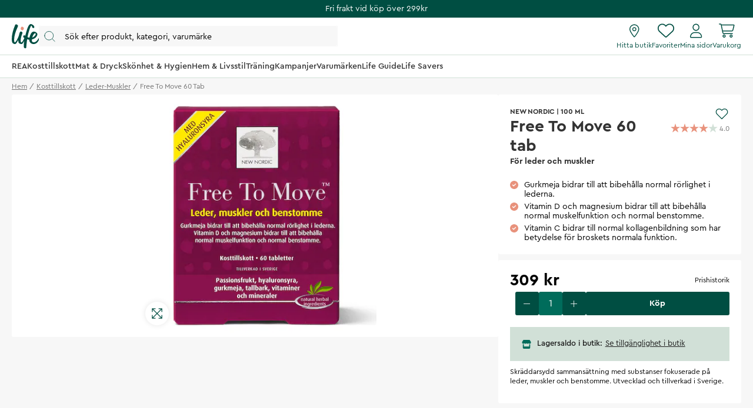

--- FILE ---
content_type: text/html
request_url: https://www.lifebutiken.se/kosttillskott/free-to-move
body_size: 95991
content:
<!doctype html><html lang="sv"><head><meta charset="utf-8"/><title data-rh="true">Free To Move - Life</title>
  <script>
  window.polyFillsLoaded = false;

  window.bootShop = function() {
    window.polyFillsLoaded = true;
  };  
  
  // If polyfill.io does not respond, start the shop anyway
  if (false) {
    setTimeout(function () {
      if(!window.polyFillsLoaded) {
        window.bootShop();
      }
    }, 5000);
  }
  </script>

  <script>window.bootShop();</script>
<link data-chunk="ProductPage" rel="preload" as="style" href="/static/css/style-ProductPage-6e559e32.chunk.css">
<link data-chunk="LifeClubFlyout" rel="preload" as="style" href="/static/css/style-LifeClubFlyout-a27ba6a6.chunk.css">
<link data-chunk="client" rel="preload" as="style" href="/static/css/style-7da87423.css">
<link data-chunk="client" rel="preload" as="style" href="/static/css/style-5ce7e626.css">
<link data-chunk="client" rel="preload" as="script" href="/static/js/apollo.6.2.9.vendor.js">
<link data-chunk="client" rel="preload" as="script" href="/static/js/react.6.2.9.vendor.js">
<link data-chunk="client" rel="preload" as="script" href="/static/js/node.6.2.9.vendor.js">
<link data-chunk="client" rel="preload" as="script" href="/static/js/bundle.bd77756b.js">
<link data-chunk="client" rel="preload" as="script" href="/static/js/bundle.6e87fa98.js">
<link data-chunk="LifeClubFlyout" rel="preload" as="script" href="/static/js/LifeClubFlyout.c4ea19e8.chunk.js">
<link data-chunk="ProductPage" rel="preload" as="script" href="/static/js/529.7155bf04.chunk.js">
<link data-chunk="ProductPage" rel="preload" as="script" href="/static/js/ProductPage.752c5a94.chunk.js"><meta name="viewport" content="width=device-width,initial-scale=1,shrink-to-fit=no"/><meta name="theme-color" content="#000000"/><meta data-rh="true" name="description" content="Skräddarsydd sammansättning med substanser fokuserade på leder, muskler och benstomme. Utvecklad och tillverkad i Sverige. "/><meta data-rh="true" property="og:url" content="https://www.lifebutiken.se/kosttillskott/leder-muskler/free-to-move"/><meta data-rh="true" property="og:title" content="Free To Move"/><meta data-rh="true" property="og:description" content="Skräddarsydd sammansättning med substanser fokuserade på leder, muskler och benstomme. Utvecklad och tillverkad i Sverige. "/><meta data-rh="true" property="og:image" content="https://www.lifebutiken.se/pub_images/original/133573_Free_To_Move_60-tab.jpg"/><meta data-rh="true" property="product:original_price:amount" content="309"/><meta data-rh="true" property="product:price:amount" content="309"/><meta data-rh="true" property="og:price:currency" content="SEK"/><meta data-rh="true" property="product:availability" content="true"/><meta data-rh="true" property="product:brand" content="New Nordic"/><meta data-rh="true" property="product:category" content="Leder &amp; muskler"/><meta data-rh="true" name="apple-mobile-web-app-title" content="Life"/><meta data-rh="true" name="application-name" content="Life"/><meta data-rh="true" name="msapplication-TileColor" content="#d1e0d7"/><meta data-rh="true" name="theme-color" content="#d1e0d7"/><link data-rh="true" rel="preconnect" href="https://life.storeapi.jetshop.io"/><link data-rh="true" rel="canonical" href="https://www.lifebutiken.se/kosttillskott/leder-muskler/free-to-move"/><link data-rh="true" rel="apple-touch-icon" sizes="180x180" href="/favicon/apple-touch-icon.png"/><link data-rh="true" rel="icon" type="image/png" sizes="32x32" href="/favicon/favicon-32x32.png"/><link data-rh="true" rel="icon" type="image/png" sizes="16x16" href="/favicon/favicon-16x16.png"/><link data-rh="true" rel="manifest" href="/favicon/site.webmanifest"/><link data-rh="true" rel="mask-icon" href="/favicon/safari-pinned-tab.svg" color="#004e42"/><link data-rh="true" rel="shortcut icon" href="/favicon/favicon.ico"/><script>window.__ACTIVE_BREAKPOINT__ = "lg";</script><link data-chunk="client" rel="stylesheet" href="/static/css/style-5ce7e626.css">
<link data-chunk="client" rel="stylesheet" href="/static/css/style-7da87423.css">
<link data-chunk="LifeClubFlyout" rel="stylesheet" href="/static/css/style-LifeClubFlyout-a27ba6a6.chunk.css">
<link data-chunk="ProductPage" rel="stylesheet" href="/static/css/style-ProductPage-6e559e32.chunk.css"></head><body class="no-js"><script>document.body.className=document.body.className.replace("no-js","")</script><div id="root"><div id="main-content" class="sb78wnl"><div class="content-render-wrapper" style="width:100%"></div><a class="s1viyfpl" href="#main-content">Skip to main content</a><div class="header-top-banner" id="top-campaign-bar"><div class="content-render-wrapper" style="width:100%"><section class="campaign-bar c8ziv64"><div class="campaign-bar-item" style="background:#004e42"><div class="no-link link-evaluator"><div class="campaign-bar-item-inner" style="color:#FFFFFF">Fri frakt vid köp över 299kr</div></div></div></section></div></div><div class="desktop-header d16dnfgv" id="project-header"><div class="logo-search-icons"><div class="left"><a aria-label="Startsida" href="/"><svg width="47" height="42" viewBox="0 0 47 42" fill="none" xmlns="http://www.w3.org/2000/svg" class="icon"><g clip-path="url(#clip0_1_180)"><path fill-rule="evenodd" clip-rule="evenodd" d="M37.9957 16.5898C40.1683 14.2909 41.4598 16.7904 40.1964 18.6464C38.578 21.0241 36.729 22.3488 34.8313 22.9718C35.484 20.5804 36.5537 18.115 37.9957 16.5898ZM46.6341 23.7396C45.7537 23.4879 45.5375 24.2018 45.2311 24.7752C43.5715 27.8796 41.1869 30.3164 38.9554 30.9014C35.62 31.7761 33.7586 30.3164 34.166 26.419C34.1774 26.3092 34.1932 26.1943 34.2072 26.0812C34.7586 25.9547 35.3241 25.8013 35.9048 25.6149C42.1774 23.5999 44.4273 18.0925 43.1235 15.8824C41.7566 13.5647 36.4312 10.5775 33.1284 15.4402C32.4328 16.4639 30.7567 19.7372 30.0293 23.2467C28.8866 23.0433 27.7857 22.6782 26.7654 22.2351C27.545 17.9919 28.6142 13.4444 30.0722 9.32141C31.6955 4.6199 33.3461 0.506085 34.3364 4.03221C34.6915 5.29574 34.3364 5.96326 36.0699 6.55094C37.5568 7.05527 38.3809 6.55094 38.2983 4.87189C38.1994 2.85921 35.9048 1.26177 34.1716 0.422087C30.8723 -1.17595 28.8251 1.99282 27.101 6.07515C26.4946 7.51053 24.5779 13.2655 22.9467 20.025C22.608 19.7754 22.3017 19.5341 22.0391 19.3121C20.2542 17.8046 18.49 21.8647 20.1407 22.8441C20.2455 22.9065 20.6797 23.3048 21.4196 23.8177C20.7723 25.1187 20.0683 26.6071 19.5078 27.6252C18.2911 29.8356 16.297 32.8031 15.4278 30.4158C14.5585 28.0289 15.3811 22.8943 17.6372 16.8495C18.4234 14.7421 18.3523 14.3307 17.5271 13.5753C16.8618 12.9663 14.7759 11.6721 13.7304 14.0508C13.4027 14.797 12.6695 17.0121 12.0558 19.7315C11.2079 22.0368 10.2654 24.2582 8.89786 26.7336C6.97407 30.2158 4.78919 32.9129 4.29403 29.8068C3.13096 22.512 6.06021 14.0007 9.49366 6.21497C10.8143 3.22073 10.952 2.45258 9.65884 1.42947C8.66819 0.645884 6.6324 -0.585293 5.59073 1.90288C2.23722 9.91209 -0.0804379 18.1367 0.00213764 25.7767C0.0549509 30.6488 1.11969 32.4799 2.81379 33.2762C4.54176 34.0883 6.02957 34.6024 7.76778 32.5689C8.6586 31.5271 9.86946 29.3865 11.083 26.7499C11.0704 27.183 11.0687 27.6107 11.0819 28.0289C11.2558 31.5654 11.7772 32.5378 13.8632 33.4219C15.9491 34.3062 17.6006 34.4828 19.2519 32.0073C19.7565 31.2511 20.4637 29.9748 21.2072 28.5397C20.6907 31.7396 20.3668 34.8689 20.3882 37.6144C20.4751 40.3555 21.0838 40.8117 22.8093 41.2246C24.68 41.6724 24.68 39.6574 24.79 38.2021C24.8124 37.9047 25.1057 32.6954 26.1311 26.007C27.1874 26.2928 28.3743 26.4932 29.6873 26.5365C29.7116 28.1435 30.0667 29.667 30.9525 30.9041C33.8567 34.9588 39.5793 34.8413 42.8376 31.7856C45.4785 29.3087 47.9532 24.1172 46.6341 23.7396Z" fill="#004E42"></path><path fill-rule="evenodd" clip-rule="evenodd" d="M16.4539 10.0511C17.4278 10.699 18.3524 10.9001 19.1441 10.235C19.843 9.64789 20.5907 8.34142 20.4909 7.03702C20.4427 6.4044 19.9571 5.75117 19.4029 5.30437C18.84 4.85079 18.2694 4.40046 17.23 4.47595C16.5055 4.52845 15.8684 5.28048 15.5945 6.02753C15.0316 7.56253 15.0308 9.10404 16.4539 10.0511Z" fill="#E8927C"></path></g><defs><clipPath id="clip0_1_180"><rect width="47" height="42" fill="white"></rect></clipPath></defs></svg></a><button type="button" aria-label="Öppna sök" class="popover-trigger b13fy6xz"><div id="search-bar-rd-id" class="search-bar-rd sfo1wax spzufc5 no-events"><svg xmlns="http://www.w3.org/2000/svg" fill="none" viewBox="0 0 22 22" class="icon MagnifierRD"><path stroke="currentColor" stroke-linecap="round" stroke-linejoin="round" d="m15.9999 16 5 5M1 9.5714c0 4.7339 3.8376 8.5715 8.5714 8.5715 2.371 0 4.5173-.9628 6.069-2.5186 1.5465-1.5504 2.5025-3.69 2.5025-6.0529C18.1429 4.8376 14.3053 1 9.5714 1 4.8376 1 1 4.8376 1 9.5714Z"></path></svg><input aria-label="Search" id="search-bar-rd-id-input" type="search" placeholder="Sök efter produkt, kategori, varumärke"/></div></button></div><div class="right"><a class="internal-link link-evaluator" href="/butiker"><div class="titled-icon-action twz2w5 ltg8kz1"><svg width="17" height="22" viewBox="0 0 17 22" fill="none" xmlns="http://www.w3.org/2000/svg" class="icon pin_outline"><path d="M11.6875 8.25C11.6875 10.1492 10.1492 11.6875 8.25 11.6875C6.35078 11.6875 4.8125 10.1492 4.8125 8.25C4.8125 6.35078 6.35078 4.8125 8.25 4.8125C10.1492 4.8125 11.6875 6.35078 11.6875 8.25ZM8.25 10.3125C9.38867 10.3125 10.3125 9.38867 10.3125 8.25C10.3125 7.11133 9.38867 6.1875 8.25 6.1875C7.11133 6.1875 6.1875 7.11133 6.1875 8.25C6.1875 9.38867 7.11133 10.3125 8.25 10.3125ZM16.5 8.25C16.5 12.0055 11.4727 18.6914 9.26836 21.45C8.73984 22.1074 7.76016 22.1074 7.23164 21.45C4.98867 18.6914 0 12.0055 0 8.25C0 3.69359 3.69359 0 8.25 0C12.8047 0 16.5 3.69359 16.5 8.25ZM8.25 1.375C4.45156 1.375 1.375 4.45156 1.375 8.25C1.375 8.92031 1.60832 9.83984 2.08656 10.9742C2.55535 12.0871 3.21406 13.2945 3.95914 14.502C5.42266 16.8781 7.15859 19.1512 8.25 20.5219C9.34141 19.1512 11.0773 16.8781 12.5426 14.502C13.2859 13.2945 13.9434 12.0871 14.4117 10.9742C14.893 9.83984 15.125 8.92031 15.125 8.25C15.125 4.45156 12.0484 1.375 8.25 1.375Z" fill="#004E42"></path></svg><h4>Hitta butik</h4></div></a><div class="favourites-icon-wrapper" style="position:relative"><a class="internal-link link-evaluator" href="/favoriter"><div class="titled-icon-action twz2w5 ltg8kz1"><svg viewBox="0 0 22 20" fill="none" xmlns="http://www.w3.org/2000/svg" class="icon heart"><path d="M10.9613 2.62499L11.477 2.11022C12.9164 0.70729 14.9102 0.0687744 16.8695 0.394907C19.8301 0.888188 22 3.44999 22 6.4535V6.70272C22 8.48592 21.2609 10.1918 19.9547 11.4078L12.1902 18.6566C11.868 18.9574 11.4426 19.125 11 19.125C10.5574 19.125 10.132 18.9574 9.80977 18.6566L2.04488 11.4078C0.740352 10.1918 0 8.48592 0 6.70272V6.4535C0 3.44999 2.17078 0.888188 5.13047 0.394907C7.05117 0.0687744 9.08359 0.70729 10.4844 2.11022L10.9613 2.62499ZM10.9613 4.57147L9.51328 3.08045C8.42617 1.99377 6.875 1.49792 5.3582 1.751C3.0598 2.13428 1.33633 4.12459 1.33633 6.4535V6.70272C1.33633 8.1078 1.95723 9.44413 2.98289 10.4023L10.7465 17.6512C10.8152 17.7156 10.9055 17.75 10.9613 17.75C11.0945 17.75 11.1848 17.7156 11.2535 17.6512L19.018 10.4023C20.0406 9.44413 20.625 8.1078 20.625 6.70272V6.4535C20.625 4.12459 18.9406 2.13428 16.6418 1.751C15.0863 1.49792 13.5738 1.99377 12.4867 3.08045L10.9613 4.57147Z" fill="currentColor"></path></svg><h4>Favoriter</h4></div></a></div><a class="internal-link link-evaluator" href="/my-pages"><div class="titled-icon-action twz2w5 ltg8kz1"><svg viewBox="0 0 20 23" fill="none" xmlns="http://www.w3.org/2000/svg" class="icon person"><path d="M9.625 11.5C12.6629 11.5 15.125 9.03746 15.125 6C15.125 2.96254 12.6629 0.5 9.625 0.5C6.58711 0.5 4.125 2.96254 4.125 6C4.125 9.03746 6.58711 11.5 9.625 11.5ZM9.625 1.875C11.8998 1.875 13.75 3.72523 13.75 6C13.75 8.27434 11.8998 10.125 9.625 10.125C7.35023 10.125 5.5 8.27305 5.5 6C5.5 3.72523 7.35195 1.875 9.625 1.875ZM11.8035 13.5625H7.44648C3.3348 13.5625 0 16.8969 0 21.009C0 21.8314 0.666875 22.4987 1.4893 22.4987H17.7616C18.584 22.5 19.25 21.834 19.25 21.009C19.25 16.8969 15.9156 13.5625 11.8035 13.5625ZM17.759 21.125H1.4893C1.42656 21.125 1.375 21.0734 1.375 21.009C1.375 17.6617 4.09922 14.9375 7.44648 14.9375H11.7992C15.1508 14.9375 17.875 17.6617 17.875 21.009C17.875 21.0734 17.8234 21.125 17.759 21.125Z" fill="currentColor"></path></svg><h4>Mina sidor</h4></div></a><div style="position:relative"><div class="no-link link-evaluator"><div class="titled-icon-action twz2w5 ltg8kz1"><svg viewBox="0 0 25 23" fill="none" xmlns="http://www.w3.org/2000/svg" class="icon cart"><path d="M0.6875 0.132812C0.309375 0.132812 0 0.442187 0 0.820312C0 1.19844 0.309375 1.50781 0.6875 1.50781H2.31602C2.64258 1.50781 2.92617 1.73555 2.99062 2.05781L5.52148 14.4328C5.78359 15.7133 6.90937 16.6328 8.21562 16.6328H21.3125C21.6906 16.6328 22 16.3234 22 15.9453C22 15.5672 21.6906 15.2578 21.3125 15.2578H8.21562C7.5625 15.2578 6.99961 14.798 6.86641 14.1578L6.53125 12.5078H20.0449C21.3082 12.5078 22.4082 11.6484 22.7133 10.4238L24.518 3.21797C24.7328 2.35 24.0797 1.50781 23.1859 1.50781H4.2582C3.97461 0.691406 3.19688 0.132812 2.31602 0.132812H0.6875ZM4.55898 2.88281H23.1816L21.3813 10.093C21.2266 10.7031 20.6766 11.1328 20.0449 11.1328H6.24766L4.55898 2.88281ZM7.21875 19.7266C7.21875 19.4531 7.3274 19.1908 7.5208 18.9974C7.71419 18.804 7.9765 18.6953 8.25 18.6953C8.5235 18.6953 8.78581 18.804 8.9792 18.9974C9.1726 19.1908 9.28125 19.4531 9.28125 19.7266C9.28125 20.0001 9.1726 20.2624 8.9792 20.4558C8.78581 20.6492 8.5235 20.7578 8.25 20.7578C7.9765 20.7578 7.71419 20.6492 7.5208 20.4558C7.3274 20.2624 7.21875 20.0001 7.21875 19.7266ZM10.6562 19.7266C10.6562 19.4106 10.594 19.0977 10.4731 18.8057C10.3522 18.5138 10.1749 18.2485 9.95148 18.0251C9.72803 17.8016 9.46277 17.6244 9.17083 17.5035C8.87889 17.3826 8.56599 17.3203 8.25 17.3203C7.93401 17.3203 7.62111 17.3826 7.32917 17.5035C7.03723 17.6244 6.77197 17.8016 6.54852 18.0251C6.32508 18.2485 6.14784 18.5138 6.02691 18.8057C5.90599 19.0977 5.84375 19.4106 5.84375 19.7266C5.84375 20.0426 5.90599 20.3555 6.02691 20.6474C6.14784 20.9393 6.32508 21.2046 6.54852 21.428C6.77197 21.6515 7.03723 21.8287 7.32917 21.9496C7.62111 22.0706 7.93401 22.1328 8.25 22.1328C8.56599 22.1328 8.87889 22.0706 9.17083 21.9496C9.46277 21.8287 9.72803 21.6515 9.95148 21.428C10.1749 21.2046 10.3522 20.9393 10.4731 20.6474C10.594 20.3555 10.6562 20.0426 10.6562 19.7266ZM19.25 18.6953C19.5235 18.6953 19.7858 18.804 19.9792 18.9974C20.1726 19.1908 20.2812 19.4531 20.2812 19.7266C20.2812 20.0001 20.1726 20.2624 19.9792 20.4558C19.7858 20.6492 19.5235 20.7578 19.25 20.7578C18.9765 20.7578 18.7142 20.6492 18.5208 20.4558C18.3274 20.2624 18.2188 20.0001 18.2188 19.7266C18.2188 19.4531 18.3274 19.1908 18.5208 18.9974C18.7142 18.804 18.9765 18.6953 19.25 18.6953ZM19.25 22.1328C19.8882 22.1328 20.5002 21.8793 20.9515 21.428C21.4027 20.9768 21.6562 20.3647 21.6562 19.7266C21.6562 19.0884 21.4027 18.4763 20.9515 18.0251C20.5002 17.5738 19.8882 17.3203 19.25 17.3203C18.6118 17.3203 17.9998 17.5738 17.5485 18.0251C17.0973 18.4763 16.8438 19.0884 16.8438 19.7266C16.8438 20.3647 17.0973 20.9768 17.5485 21.428C17.9998 21.8793 18.6118 22.1328 19.25 22.1328Z" fill="currentColor"></path></svg><h4>Varukorg</h4></div></div></div></div></div><div class="categories-and-links"><div class="left"><a class="header-category-button d1bvhckr" href="/rea"><div class="b10h34wr">REA</div></a><a aria-current="page" class="header-category-button d1bvhckr active" href="/kosttillskott"><div class="b10h34wr">Kosttillskott</div></a><a class="header-category-button d1bvhckr" href="/mat-dryck"><div class="b10h34wr">Mat &amp; Dryck</div></a><a class="header-category-button d1bvhckr" href="/skonhet"><div class="b10h34wr">Skönhet &amp; Hygien</div></a><a class="header-category-button d1bvhckr" href="/hem-livsstil"><div class="b10h34wr">Hem &amp; Livsstil</div></a><a class="header-category-button d1bvhckr" href="/traning"><div class="b10h34wr">Träning</div></a><a class="header-category-button d1bvhckr" href="/kampanjer"><div class="b10h34wr">Kampanjer</div></a><a class="header-category-button d1bvhckr" href="/varumarken"><div class="b10h34wr">Varumärken</div></a><a class="header-category-button d1bvhckr" href="/lifeguide"><div class="b10h34wr">Life Guide</div></a><a class="header-category-button d1bvhckr" href="/life-savers"><div class="b10h34wr">Life Savers</div></a></div></div><div class="header-dropdown h1rxsqh6"></div></div><div class="content-render-wrapper" style="width:100%"></div><main class="czotlgn"><script data-testid="structured-data" type="application/ld+json">{"@context":"https://schema.org","@type":"Product","name":"Free To Move 60 tab","description":"<p>Gurkmeja bidrar till att bibehålla normal rörlighet i lederna. Vitamin D och magnesium bidrar till att bibehålla normal muskelfunktion och normal benstomme.</p>\n<p>Fyllnadsmedel (mikrokristallin cellulosa, tvärbunden natriumkarboximetylcellulosa), gurkmeja extrakt (Curcuma longa L.), bark från medelhavstall (Pinus pinaster Aiton), magnesium (magnesiumoxid), passionsfrukt extrakt (Passiflora edulis Sims), vitamin C (L-askorbinsyra), hyaluronsyra, potatisstärkelse, ytbehandlingsmedel (hydroxipropylmetylcellulosa, magnesiumsalter av fettsyror), klumpförebyggande medel (kiseldioxid), svartpepparextrakt (Piper nigrum L.), vitamin D(kolekalciferol), mangan (mangansulfat), koppar (kopparsulfat).</p>\n<p>INNEHÅLL PER DAGLIG DOS<br />2 tabletter %DRI*<br />Gurkmeja extrakt (Curcuma longa, L.) 450 mg -<br />- standardiserat till 40% curcuminoider <br />Passionsfrukt extrakt (Passiflora edulis, Sims.) 150 mg -<br /> <br />Bark från medelhavstall extrakt (Pinus pinaster, Aiton.) 300 mg -<br />Hyaluronsyra 40 mg -<br />Vitamin D</p>\n<p>10μg 200<br />Vitamin C 80 mg 100<br />Mangan 0,5 mg 25<br />Magnesium 100 mg 27<br />Koppar 0,4 mg 40<br />*DRI = Dagligt referensintag - = DRI för ingrediensen är inte fastställd</p>\n<p>Innehåller 60 st tabletter.</p>","image":["https://www.lifebutiken.se/pub_images/original/133573_Free_To_Move_60-tab.jpg"],"mpn":"5021807464401","sku":"133573","productID":"133573","category":"Leder & muskler","offers":{"@type":"Offer","priceCurrency":"SEK","price":309,"url":"https://www.lifebutiken.se/kosttillskott/leder-muskler/free-to-move","availability":"http://schema.org/InStock"}}</script><div class="o1b8p0mj"><ul class="canonical-breadcrumbs ct4ls2f c1obqcq9"></ul><div class="piqrqxy"><div class="pw6eh38"><div class="gallery-wrapper-outer b1j856jd single-image b1ja30fk g12leoy"><div class="gallery-image single-image g1xo0fy1"><div data-flight-image-container="" data-flight-image-loaded="false" title="Free To Move 60 tab" style="position:relative;overflow:hidden;width:100%;height:auto;padding-bottom:100.0000%"><picture data-flight-image-placeholder=""><img alt="" src="https://www.lifebutiken.se/pub_images/original/133573_Free_To_Move_60-tab.jpg?extend=copy&amp;width=267&amp;method=fit&amp;height=267&amp;sigma=2.5&amp;minampl=0.5&amp;quality=30&amp;type=auto&amp;timestamp=1664368378" loading="lazy" style="position:absolute;top:0;left:0;width:100%;height:100%;padding-top:0;object-position:center;object-fit:contain;opacity:0.6;transition-delay:500ms;font-family:&quot;object-fit: contain&quot;"/></picture><picture data-flight-image=""><source type="image/webp" srcSet="https://www.lifebutiken.se/pub_images/original/133573_Free_To_Move_60-tab.jpg?extend=copy&amp;width=1280&amp;method=fit&amp;height=1280&amp;quality=100&amp;type=webp&amp;timestamp=1664368378 1280w, https://www.lifebutiken.se/pub_images/original/133573_Free_To_Move_60-tab.jpg?extend=copy&amp;width=267&amp;method=fit&amp;height=267&amp;quality=100&amp;type=webp&amp;timestamp=1664368378 267w, https://www.lifebutiken.se/pub_images/original/133573_Free_To_Move_60-tab.jpg?extend=copy&amp;width=320&amp;method=fit&amp;height=320&amp;quality=100&amp;type=webp&amp;timestamp=1664368378 320w, https://www.lifebutiken.se/pub_images/original/133573_Free_To_Move_60-tab.jpg?extend=copy&amp;width=341&amp;method=fit&amp;height=341&amp;quality=100&amp;type=webp&amp;timestamp=1664368378 341w, https://www.lifebutiken.se/pub_images/original/133573_Free_To_Move_60-tab.jpg?extend=copy&amp;width=427&amp;method=fit&amp;height=427&amp;quality=100&amp;type=webp&amp;timestamp=1664368378 427w, https://www.lifebutiken.se/pub_images/original/133573_Free_To_Move_60-tab.jpg?extend=copy&amp;width=533&amp;method=fit&amp;height=533&amp;quality=100&amp;type=webp&amp;timestamp=1664368378 533w, https://www.lifebutiken.se/pub_images/original/133573_Free_To_Move_60-tab.jpg?extend=copy&amp;width=640&amp;method=fit&amp;height=640&amp;quality=100&amp;type=webp&amp;timestamp=1664368378 640w, https://www.lifebutiken.se/pub_images/original/133573_Free_To_Move_60-tab.jpg?extend=copy&amp;width=683&amp;method=fit&amp;height=683&amp;quality=100&amp;type=webp&amp;timestamp=1664368378 683w, https://www.lifebutiken.se/pub_images/original/133573_Free_To_Move_60-tab.jpg?extend=copy&amp;width=853&amp;method=fit&amp;height=853&amp;quality=100&amp;type=webp&amp;timestamp=1664368378 853w" sizes="(max-width: 20rem) 100vw, (max-width: 40rem) 100vw, (max-width: 50rem) 33vw, (max-width: 64rem) 33vw, 33vw"/><source type="image/jpeg" srcSet="https://www.lifebutiken.se/pub_images/original/133573_Free_To_Move_60-tab.jpg?extend=copy&amp;width=1280&amp;method=fit&amp;height=1280&amp;quality=100&amp;timestamp=1664368378 1280w, https://www.lifebutiken.se/pub_images/original/133573_Free_To_Move_60-tab.jpg?extend=copy&amp;width=267&amp;method=fit&amp;height=267&amp;quality=100&amp;timestamp=1664368378 267w, https://www.lifebutiken.se/pub_images/original/133573_Free_To_Move_60-tab.jpg?extend=copy&amp;width=320&amp;method=fit&amp;height=320&amp;quality=100&amp;timestamp=1664368378 320w, https://www.lifebutiken.se/pub_images/original/133573_Free_To_Move_60-tab.jpg?extend=copy&amp;width=341&amp;method=fit&amp;height=341&amp;quality=100&amp;timestamp=1664368378 341w, https://www.lifebutiken.se/pub_images/original/133573_Free_To_Move_60-tab.jpg?extend=copy&amp;width=427&amp;method=fit&amp;height=427&amp;quality=100&amp;timestamp=1664368378 427w, https://www.lifebutiken.se/pub_images/original/133573_Free_To_Move_60-tab.jpg?extend=copy&amp;width=533&amp;method=fit&amp;height=533&amp;quality=100&amp;timestamp=1664368378 533w, https://www.lifebutiken.se/pub_images/original/133573_Free_To_Move_60-tab.jpg?extend=copy&amp;width=640&amp;method=fit&amp;height=640&amp;quality=100&amp;timestamp=1664368378 640w, https://www.lifebutiken.se/pub_images/original/133573_Free_To_Move_60-tab.jpg?extend=copy&amp;width=683&amp;method=fit&amp;height=683&amp;quality=100&amp;timestamp=1664368378 683w, https://www.lifebutiken.se/pub_images/original/133573_Free_To_Move_60-tab.jpg?extend=copy&amp;width=853&amp;method=fit&amp;height=853&amp;quality=100&amp;timestamp=1664368378 853w" sizes="(max-width: 20rem) 100vw, (max-width: 40rem) 100vw, (max-width: 50rem) 33vw, (max-width: 64rem) 33vw, 33vw"/><img alt="Free To Move 60 tab" sizes="(max-width: 20rem) 100vw, (max-width: 40rem) 100vw, (max-width: 50rem) 33vw, (max-width: 64rem) 33vw, 33vw" srcSet="https://www.lifebutiken.se/pub_images/original/133573_Free_To_Move_60-tab.jpg?extend=copy&amp;width=1280&amp;method=fit&amp;height=1280&amp;quality=100&amp;timestamp=1664368378 1280w, https://www.lifebutiken.se/pub_images/original/133573_Free_To_Move_60-tab.jpg?extend=copy&amp;width=267&amp;method=fit&amp;height=267&amp;quality=100&amp;timestamp=1664368378 267w, https://www.lifebutiken.se/pub_images/original/133573_Free_To_Move_60-tab.jpg?extend=copy&amp;width=320&amp;method=fit&amp;height=320&amp;quality=100&amp;timestamp=1664368378 320w, https://www.lifebutiken.se/pub_images/original/133573_Free_To_Move_60-tab.jpg?extend=copy&amp;width=341&amp;method=fit&amp;height=341&amp;quality=100&amp;timestamp=1664368378 341w, https://www.lifebutiken.se/pub_images/original/133573_Free_To_Move_60-tab.jpg?extend=copy&amp;width=427&amp;method=fit&amp;height=427&amp;quality=100&amp;timestamp=1664368378 427w, https://www.lifebutiken.se/pub_images/original/133573_Free_To_Move_60-tab.jpg?extend=copy&amp;width=533&amp;method=fit&amp;height=533&amp;quality=100&amp;timestamp=1664368378 533w, https://www.lifebutiken.se/pub_images/original/133573_Free_To_Move_60-tab.jpg?extend=copy&amp;width=640&amp;method=fit&amp;height=640&amp;quality=100&amp;timestamp=1664368378 640w, https://www.lifebutiken.se/pub_images/original/133573_Free_To_Move_60-tab.jpg?extend=copy&amp;width=683&amp;method=fit&amp;height=683&amp;quality=100&amp;timestamp=1664368378 683w, https://www.lifebutiken.se/pub_images/original/133573_Free_To_Move_60-tab.jpg?extend=copy&amp;width=853&amp;method=fit&amp;height=853&amp;quality=100&amp;timestamp=1664368378 853w" src="https://www.lifebutiken.se/pub_images/original/133573_Free_To_Move_60-tab.jpg" loading="lazy" style="position:absolute;top:0;left:0;width:100%;height:100%;padding-top:0;object-position:center;object-fit:contain;opacity:0;transition:opacity 500ms;font-family:&quot;object-fit: contain&quot;"/></picture><noscript><picture><img alt="Free To Move 60 tab" sizes="(max-width: 20rem) 100vw, (max-width: 40rem) 100vw, (max-width: 50rem) 33vw, (max-width: 64rem) 33vw, 33vw" srcSet="https://www.lifebutiken.se/pub_images/original/133573_Free_To_Move_60-tab.jpg?extend=copy&amp;width=1280&amp;method=fit&amp;height=1280&amp;quality=100&amp;timestamp=1664368378 1280w, https://www.lifebutiken.se/pub_images/original/133573_Free_To_Move_60-tab.jpg?extend=copy&amp;width=267&amp;method=fit&amp;height=267&amp;quality=100&amp;timestamp=1664368378 267w, https://www.lifebutiken.se/pub_images/original/133573_Free_To_Move_60-tab.jpg?extend=copy&amp;width=320&amp;method=fit&amp;height=320&amp;quality=100&amp;timestamp=1664368378 320w, https://www.lifebutiken.se/pub_images/original/133573_Free_To_Move_60-tab.jpg?extend=copy&amp;width=341&amp;method=fit&amp;height=341&amp;quality=100&amp;timestamp=1664368378 341w, https://www.lifebutiken.se/pub_images/original/133573_Free_To_Move_60-tab.jpg?extend=copy&amp;width=427&amp;method=fit&amp;height=427&amp;quality=100&amp;timestamp=1664368378 427w, https://www.lifebutiken.se/pub_images/original/133573_Free_To_Move_60-tab.jpg?extend=copy&amp;width=533&amp;method=fit&amp;height=533&amp;quality=100&amp;timestamp=1664368378 533w, https://www.lifebutiken.se/pub_images/original/133573_Free_To_Move_60-tab.jpg?extend=copy&amp;width=640&amp;method=fit&amp;height=640&amp;quality=100&amp;timestamp=1664368378 640w, https://www.lifebutiken.se/pub_images/original/133573_Free_To_Move_60-tab.jpg?extend=copy&amp;width=683&amp;method=fit&amp;height=683&amp;quality=100&amp;timestamp=1664368378 683w, https://www.lifebutiken.se/pub_images/original/133573_Free_To_Move_60-tab.jpg?extend=copy&amp;width=853&amp;method=fit&amp;height=853&amp;quality=100&amp;timestamp=1664368378 853w" src="https://www.lifebutiken.se/pub_images/original/133573_Free_To_Move_60-tab.jpg" loading="lazy" style="position:absolute;top:0;left:0;width:100%;height:100%;padding-top:0;object-position:center;object-fit:contain"/></picture></noscript><div data-flight-image-children="" style="position:relative;z-index:2;width:100%;height:100%"><div class="maximize-icon-wrapper"><svg xmlns="http://www.w3.org/2000/svg" viewBox="0 0 448 512" class="maximize-icon"><path d="M304 32c-8.8 0-16 7.2-16 16s7.2 16 16 16L393.4 64 224 233.4 54.6 64 144 64c8.8 0 16-7.2 16-16s-7.2-16-16-16L16 32C7.2 32 0 39.2 0 48L0 176c0 8.8 7.2 16 16 16s16-7.2 16-16L32 86.6 201.4 256 32 425.4 32 336c0-8.8-7.2-16-16-16S0 327.2 0 336L0 464c0 8.8 7.2 16 16 16l128 0c8.8 0 16-7.2 16-16s-7.2-16-16-16L54.6 448 224 278.6 393.4 448 304 448c-8.8 0-16 7.2-16 16s7.2 16 16 16l128 0c8.8 0 16-7.2 16-16l0-128c0-8.8-7.2-16-16-16s-16 7.2-16 16L416 425.4 246.6 256 416 86.6 416 176c0 8.8 7.2 16 16 16s16-7.2 16-16l0-128c0-8.8-7.2-16-16-16L304 32z"></path></svg></div></div><div data-flight-image-badges="" style="z-index:2"></div></div></div></div></div><div class="p1xcysv"><div class="p3lartz"><div class="inner"><div class="product-titles-rating"><div class="product-titles-wrapper"><div class="product-overtitles"><a class="small-title" href="/varumarken/new-nordic">New Nordic</a><span> | </span><span class="small-title">100 ML</span></div><div class="product-titles"><h1>Free To Move 60 tab</h1><h2>För leder och muskler</h2></div></div><div class="rating-fav-wrapper"><div class="favourite-button"><div class="f1szgs5c"><button aria-label="Add to favourites"><svg viewBox="0 0 17 15" fill="none" xmlns="http://www.w3.org/2000/svg" class="inactive"><path d="M14.8434 2.14929C14.4768 1.78493 14.0417 1.4959 13.5627 1.2987C13.0837 1.1015 12.5704 1 12.0519 1C11.5335 1 11.0201 1.1015 10.5411 1.2987C10.0621 1.4959 9.62698 1.78493 9.26046 2.14929L8.49981 2.90512L7.73916 2.14929C6.99882 1.41366 5.9947 1.00038 4.94771 1.00038C3.90071 1.00038 2.89659 1.41366 2.15626 2.14929C1.41592 2.88493 1 3.88267 1 4.92302C1 5.96336 1.41592 6.9611 2.15626 7.69674L2.91691 8.45256L8.49981 14L14.0827 8.45256L14.8434 7.69674C15.21 7.33255 15.5009 6.90014 15.6994 6.42422C15.8979 5.94829 16 5.43818 16 4.92302C16 4.40785 15.8979 3.89774 15.6994 3.42182C15.5009 2.94589 15.21 2.51348 14.8434 2.14929V2.14929Z" stroke="currentColor" stroke-linecap="round" stroke-linejoin="round"></path></svg></button></div></div><div class="rating-small"><div class="no-rating" style="height:25px"></div></div></div></div><div class="product-usp"><div class="product-usp-item"><span class="icon"></span><span class="text">Gurkmeja bidrar till att bibehålla normal rörlighet i lederna.</span></div><div class="product-usp-item"><span class="icon"></span><span class="text">Vitamin D och magnesium bidrar till att bibehålla normal muskelfunktion och normal benstomme.</span></div><div class="product-usp-item"><span class="icon"></span><span class="text">Vitamin C bidrar till normal kollagenbildning som har betydelse för broskets normala funktion.</span></div></div></div></div><div class="p3lartz"><div class="inner"><div><div style="display:flex;justify-content:space-between;align-items:end"><div style="display:flex;flex-direction:column"><div class="price-extender"><div class="product-card-price p1rxo14n"><div class="price-extender-inner" style="display:flex;gap:10px;align-items:flex-end;line-height:1"><div class="wfsqmst" data-flight-price=""><div class="price n77d0ua">309 kr</div></div></div></div></div></div><div style="position:relative;flex:none"><div style="display:contents"><div data-headlessui-state=""></div><div style="position:fixed;top:1px;left:1px;width:1px;height:0;padding:0;margin:-1px;overflow:hidden;clip:rect(0, 0, 0, 0);white-space:nowrap;border-width:0;display:none"></div></div></div></div><div class="s1a5u7cn"></div><div class="q10yocn8"><div class="add-to-cart-qty-button-container ac7pgva"><div class="qty-adjuster q1tyymke"><button aria-label="decrease quantity" disabled=""><svg viewBox="0 0 13 13" fill="none" xmlns="http://www.w3.org/2000/svg" class="icon"><rect x="13" y="6" width="1" height="13" transform="rotate(90 13 6)" fill="currentColor"></rect></svg></button><input aria-label="select quantity" type="number" min="1" step="1" value="1"/><button aria-label="increase quantity"><svg viewBox="0 0 13 13" fill="none" xmlns="http://www.w3.org/2000/svg" class="icon"><rect x="6" width="1" height="13" fill="currentColor"></rect><rect x="13" y="6" width="1" height="13" transform="rotate(90 13 6)" fill="currentColor"></rect></svg></button></div><div class="button-wrapper"><button class="cta forest add-to-cart" data-testid="add-to-cart"><div class="no-link link-evaluator l1p1zbrx">Köp</div></button></div></div></div></div><div class="p1u2ehq1"><div class="misc-item store-stock-button"><div class="icon"><svg width="16" height="15" viewBox="0 0 16 15" fill="none" xmlns="http://www.w3.org/2000/svg"><g clip-path="url(#clip0_607_17353)"><path d="M15.2108 3.04102L13.6192 0.383789C13.4775 0.146484 13.2247 0 12.9553 0H3.04417C2.77472 0 2.52194 0.146484 2.38028 0.383789L0.785833 3.04102C-0.0363896 4.41211 0.691388 6.31934 2.2275 6.53906C2.33861 6.55371 2.4525 6.5625 2.56361 6.5625C3.28861 6.5625 3.93305 6.22852 4.37472 5.71289C4.81639 6.22852 5.46083 6.5625 6.18583 6.5625C6.91083 6.5625 7.55528 6.22852 7.99694 5.71289C8.43861 6.22852 9.08306 6.5625 9.80806 6.5625C10.5358 6.5625 11.1775 6.22852 11.6192 5.71289C12.0636 6.22852 12.7053 6.5625 13.4303 6.5625C13.5442 6.5625 13.6553 6.55371 13.7664 6.53906C15.3081 6.32227 16.0386 4.41504 15.2136 3.04102H15.2108ZM13.8803 7.46777H13.8775C13.7303 7.48828 13.5803 7.5 13.4275 7.5C13.0831 7.5 12.7525 7.44434 12.4442 7.34473V11.25H3.55528V7.3418C3.24417 7.44434 2.91083 7.5 2.56639 7.5C2.41361 7.5 2.26083 7.48828 2.11361 7.46777H2.11083C1.99694 7.4502 1.88583 7.42969 1.7775 7.40039V11.25V13.125C1.7775 14.1592 2.57472 15 3.55528 15H12.4442C13.4247 15 14.2219 14.1592 14.2219 13.125V11.25V7.40039C14.1108 7.42969 13.9997 7.45312 13.8803 7.46777Z" fill="#006C5B"></path></g><defs><clipPath id="clip0_607_17353"><rect width="16" height="15" fill="white"></rect></clipPath></defs></svg></div><div class="content"><span class="title">Lagersaldo i butik</span><span style="text-decoration:underline">Se tillgänglighet i butik</span></div></div><nav size="400" class="nnfgqvz" style="--nnfgqvz-0:0px;--nnfgqvz-3:400px;--nnfgqvz-4:400px;--nnfgqvz-5:-400px;--nnfgqvz-6:90vw;--nnfgqvz-7:-90vw"><div class="sv9b0jf"></div></nav></div><div class="product-shortdescription">Skräddarsydd sammansättning med substanser fokuserade på leder, muskler och benstomme. Utvecklad och tillverkad i Sverige. </div></div></div></div></div><section id="product-tabs" class="p1fn8dru"><div><div class="b1sc2llc"><div class="inner"><div class="active tk35ekx">Produktbeskrivning</div></div></div><div class="t1w2hyh2"><div style="display:block" class="t1hsmh2g"><div class="truncated du34tq7"><div><p>Gurkmeja bidrar till att bibehålla normal rörlighet i lederna. Vitamin D och magnesium bidrar till att bibehålla normal muskelfunktion och normal benstomme.</p>
<p>Fyllnadsmedel (mikrokristallin cellulosa, tvärbunden natriumkarboximetylcellulosa), gurkmeja extrakt (Curcuma longa L.), bark från medelhavstall (Pinus pinaster Aiton), magnesium (magnesiumoxid), passionsfrukt extrakt (Passiflora edulis Sims), vitamin C (L-askorbinsyra), hyaluronsyra, potatisstärkelse, ytbehandlingsmedel (hydroxipropylmetylcellulosa, magnesiumsalter av fettsyror), klumpförebyggande medel (kiseldioxid), svartpepparextrakt (Piper nigrum L.), vitamin D(kolekalciferol), mangan (mangansulfat), koppar (kopparsulfat).</p>
<p>INNEHÅLL PER DAGLIG DOS<br />2 tabletter %DRI*<br />Gurkmeja extrakt (Curcuma longa, L.) 450 mg -<br />- standardiserat till 40% curcuminoider <br />Passionsfrukt extrakt (Passiflora edulis, Sims.) 150 mg -<br /> <br />Bark från medelhavstall extrakt (Pinus pinaster, Aiton.) 300 mg -<br />Hyaluronsyra 40 mg -<br />Vitamin D</p>
<p>10μg 200<br />Vitamin C 80 mg 100<br />Mangan 0,5 mg 25<br />Magnesium 100 mg 27<br />Koppar 0,4 mg 40<br />*DRI = Dagligt referensintag - = DRI för ingrediensen är inte fastställd</p>
<p>Innehåller 60 st tabletter.</p></div><div><p>Artikelnummer<!-- -->: <!-- -->133573</p></div></div><button class="si3l035">Visa mer</button></div></div></div><div class="wil2tpk"><h3 class="truste-qa-widget-title">Fråga om produkten</h3><div id="truste-qa-widget-container" style="width:100%;display:block;min-height:100px;margin:20px 0"></div></div></section><script type="application/ld+json">{"@context":"https://schema.org","@type":"Product","name":"Free To Move 60 tab","description":"Skräddarsydd sammansättning med substanser fokuserade på leder, muskler och benstomme. Utvecklad och tillverkad i Sverige. ","image":[{"@type":"ImageObject","url":"https://www.lifebutiken.se/pub_images/original/133573_Free_To_Move_60-tab.jpg","width":800,"height":800,"caption":"Free To Move 60 tab"}],"brand":{"@type":"Brand","name":"New Nordic"},"sku":"133573","gtin":"5021807464401","offers":{"@type":"Offer","url":"https://www.lifebutiken.se/kosttillskott/leder-muskler/free-to-move","priceCurrency":"SEK","price":309,"availability":"https://schema.org/InStock","itemCondition":"https://schema.org/NewCondition","seller":{"@type":"Organization","name":"Life","url":"https://www.lifebutiken.se"},"priceValidUntil":"2026-02-21","shippingDetails":{"@type":"ShippingDetails","shippingRate":{"@type":"MonetaryAmount","value":49,"currency":"SEK"},"deliveryTime":{"@type":"ShippingDeliveryTime","handlingTime":{"@type":"QuantitativeValue","minValue":1,"maxValue":2,"unitCode":"DAY"},"transitTime":{"@type":"QuantitativeValue","minValue":1,"maxValue":3,"unitCode":"DAY"}}},"hasMerchantReturnPolicy":{"@type":"MerchantReturnPolicy","applicableCountry":"SE","returnPolicyCategory":"https://schema.org/MerchantReturnFiniteReturnWindow","merchantReturnDays":30,"returnMethod":"https://schema.org/ReturnByMail","returnFees":"https://schema.org/FreeReturn"}},"url":"https://www.lifebutiken.se/kosttillskott/leder-muskler/free-to-move","itemCondition":"https://schema.org/NewCondition","category":"Leder & muskler","size":"100 ML","gtin13":"5021807464401","productGroup":"010301 Joints","alternateName":"För leder och muskler","mpn":"133573"}</script><script data-testid="structured-data" type="application/ld+json">{"@context":"https://schema.org","@type":"Product","name":"Free To Move 60 tab","description":"<p>Gurkmeja bidrar till att bibehålla normal rörlighet i lederna. Vitamin D och magnesium bidrar till att bibehålla normal muskelfunktion och normal benstomme.</p>\n<p>Fyllnadsmedel (mikrokristallin cellulosa, tvärbunden natriumkarboximetylcellulosa), gurkmeja extrakt (Curcuma longa L.), bark från medelhavstall (Pinus pinaster Aiton), magnesium (magnesiumoxid), passionsfrukt extrakt (Passiflora edulis Sims), vitamin C (L-askorbinsyra), hyaluronsyra, potatisstärkelse, ytbehandlingsmedel (hydroxipropylmetylcellulosa, magnesiumsalter av fettsyror), klumpförebyggande medel (kiseldioxid), svartpepparextrakt (Piper nigrum L.), vitamin D(kolekalciferol), mangan (mangansulfat), koppar (kopparsulfat).</p>\n<p>INNEHÅLL PER DAGLIG DOS<br />2 tabletter %DRI*<br />Gurkmeja extrakt (Curcuma longa, L.) 450 mg -<br />- standardiserat till 40% curcuminoider <br />Passionsfrukt extrakt (Passiflora edulis, Sims.) 150 mg -<br /> <br />Bark från medelhavstall extrakt (Pinus pinaster, Aiton.) 300 mg -<br />Hyaluronsyra 40 mg -<br />Vitamin D</p>\n<p>10μg 200<br />Vitamin C 80 mg 100<br />Mangan 0,5 mg 25<br />Magnesium 100 mg 27<br />Koppar 0,4 mg 40<br />*DRI = Dagligt referensintag - = DRI för ingrediensen är inte fastställd</p>\n<p>Innehåller 60 st tabletter.</p>","image":["https://www.lifebutiken.se/pub_images/original/133573_Free_To_Move_60-tab.jpg"],"mpn":"5021807464401","sku":"133573","productID":"133573","category":"Leder & muskler","offers":{"priceValidUntil":"2026-02-21","priceCurrency":"SEK","price":309,"availability":"https://schema.org/OutOfStock","itemCondition":"https://schema.org/NewCondition"},"brand":{"@type":"Brand","name":"New Nordic"},"aggregateRating":null}</script><div style="display:none" class="hidden-lipscore-widget"></div></div></main><div class="footer"><div class="life-club laxr4vr" style="width:100%"><div class="content-render-wrapper" style="width:100%"><section class="html-row" style="column-gap:0rem;row-gap:0rem"><div class="html-row-item-outer" style="flex:1"><div class="html-row-item-wrapper"><h2 style="color: rgb(0, 78, 66); text-align: center; font-size: 28px"><strong>Bli medlem i Life Club!</strong></h2>
<p style="text-align: center; color: rgb(0, 78, 66)">Bli medlem i Life Club kostnadsfritt och få 10%* på ditt nästa köp och dessutom får du förtur till utvalda kampanjer och mycket annat.</p>
<p style="color: rgb(0, 78, 66)"><br></p>
<p style="color: rgb(0, 78, 66)"><a href="https://www.lifebutiken.se/life-club" target="_blank">Bli medlem</a></p>
<p style="color: rgb(0, 78, 66)"><br></p>
<p style="color: rgb(0, 78, 66); text-align: center"><em>*Gäller ej presentkort och elektronikprodukter.&nbsp;</em></p></div></div></section></div></div><div class="footer-content fk3i0op" style="background:#004E42;color:#fff"><div class="max-width mjqp9b6"><svg width="86" height="73" viewBox="0 0 86 73" fill="none" xmlns="http://www.w3.org/2000/svg"><path fill-rule="evenodd" clip-rule="evenodd" d="M69.524 29.2296C73.4995 25.1792 75.8626 29.5831 73.5509 32.8532C70.5896 37.0425 67.2063 39.3765 63.7338 40.4741C64.9281 36.2607 66.8855 31.9169 69.524 29.2296ZM85.3304 41.8269C83.7196 41.3834 83.3239 42.6413 82.7633 43.6515C79.7265 49.1212 75.3632 53.4146 71.2801 54.4453C65.1769 55.9865 61.7711 53.4146 62.5165 46.5478C62.5373 46.3543 62.5662 46.1519 62.5918 45.9526C63.6009 45.7297 64.6355 45.4594 65.698 45.131C77.1756 41.5808 81.2925 31.8773 78.9068 27.9833C76.4057 23.8997 66.6612 18.6365 60.6179 27.2042C59.3451 29.0078 56.2782 34.7751 54.9472 40.9585C52.8564 40.6001 50.842 39.9568 48.9749 39.1761C50.4015 31.7 52.3578 23.6878 55.0257 16.4234C57.9959 8.13983 61.0162 0.891674 62.8283 7.10437C63.478 9.33059 62.8283 10.5067 66.0003 11.5421C68.7209 12.4307 70.2288 11.5421 70.0777 8.58381C69.8967 5.03766 65.698 2.22312 62.5267 0.743676C56.4897 -2.07191 52.7438 3.51116 49.589 10.7038C48.4794 13.2328 44.9723 23.3725 41.9876 35.2821C41.3678 34.8424 40.8074 34.4172 40.3268 34.0261C37.0609 31.37 33.8328 38.5235 36.8532 40.2491C37.0449 40.3591 37.8394 41.0608 39.1933 41.9645C38.0089 44.2568 36.7208 46.8792 35.6951 48.673C33.4687 52.5675 29.8201 57.7959 28.2295 53.5897C26.6389 49.3843 28.1441 40.3376 32.2723 29.6872C33.711 25.9742 33.5807 25.2493 32.0708 23.9184C30.8535 22.8454 27.0368 20.5651 25.1237 24.7562C24.5241 26.0709 23.1825 29.9737 22.0596 34.765C20.5081 38.8267 18.7835 42.7406 16.2812 47.1021C12.7611 53.2374 8.76319 57.9894 7.85716 52.5167C5.72899 39.664 11.0889 24.6679 17.3714 10.9502C19.7879 5.67462 20.0398 4.32121 17.6736 2.51859C15.8609 1.13799 12.1359 -1.03123 10.2298 3.35269C4.09364 17.4642 -0.147184 31.9551 0.00391142 45.4161C0.100549 54.0003 2.04879 57.2265 5.14863 58.6295C8.31044 60.0603 11.0328 60.9661 14.2134 57.3833C15.8434 55.5477 18.059 51.7762 20.2796 47.1308C20.2566 47.8939 20.2534 48.6474 20.2774 49.3843C20.5958 55.6152 21.5498 57.3285 25.3667 58.8862C29.1835 60.4443 32.2054 60.7554 35.2268 56.3938C36.1501 55.0615 37.4442 52.8127 38.8046 50.2842C37.8596 55.9221 37.2669 61.4357 37.306 66.273C37.4651 71.1025 38.5788 71.9063 41.7362 72.6338C45.1592 73.4228 45.1592 69.8726 45.3605 67.3085C45.4014 66.7845 45.9381 57.6062 47.8144 45.8219C49.7471 46.3254 51.919 46.6785 54.3215 46.7548C54.3659 49.5862 55.0156 52.2704 56.6365 54.4501C61.9505 61.5941 72.4216 61.3871 78.3837 56.0032C83.216 51.6391 87.7441 42.4922 85.3304 41.8269Z" fill="white"></path><path fill-rule="evenodd" clip-rule="evenodd" d="M30.1072 17.7091C31.8892 18.8507 33.581 19.205 35.0296 18.0332C36.3086 16.9987 37.6766 14.6969 37.494 12.3986C37.4059 11.284 36.5172 10.1331 35.5033 9.34586C34.4733 8.5467 33.4292 7.75326 31.5272 7.88626C30.2016 7.97876 29.0359 9.30377 28.5346 10.62C27.5046 13.3245 27.5032 16.0405 30.1072 17.7091Z" fill="#ffffff"></path></svg></div><div class="max-width mjqp9b6"><div class="full-grid"><div class="text-info"><h3>Life är nordens ledande hälsokedja</h3><div><p>Life har cirka 130 butiker utspritt i Sverige och&nbsp;Norge med ett brett utbud av hälsoprodukter och personlig hälsorådgivning. Life innefattar Lifekoncernen inklusive Lifes medlems- och franchisebutiker. Varje dag kliver tusentals människor in i våra butiker för att prata hälsa med oss och få ”expert advice from people who care”.</p>
<p><br></p>
<p><br></p></div></div><div class="column-grid f7udfd4"><div class="footer-links-column"><h4>Om oss</h4><a class="internal-link link-evaluator h15kqoov" href="/om-life">Om Life</a><a class="internal-link link-evaluator h15kqoov" href="/life-club">Life Club</a><a href="https://career.lifeeurope.com/" class="external-link link-evaluator h15kqoov" target="_blank" rel="noreferrer">Jobba på Life</a><a class="internal-link link-evaluator h15kqoov" href="/om-life/life-halsobarometer">Hälsobarometern</a></div><div class="footer-links-column"><h4>Kontakta oss</h4><a class="internal-link link-evaluator h15kqoov" href="/kundtjanst">Kundservice</a><a class="internal-link link-evaluator h15kqoov" href="/butiker">Hitta butik</a><a class="internal-link link-evaluator h15kqoov" href="/kundtjanst/vanliga-fragor">Vanliga frågor</a><a class="internal-link link-evaluator h15kqoov" href="/kopvillkor"> Köpvillkor</a><a class="internal-link link-evaluator h15kqoov" href="/information/frakt-leverans">Frakt &amp; Leverans</a><a class="internal-link link-evaluator h15kqoov" href="/kundtjanst/integritetspolicy-cookies">Integritetspolicy &amp; Cookies</a></div><div class="footer-links-column"><h4>Genvägar</h4><a class="internal-link link-evaluator h15kqoov" href="/kampanjer">Kampanjer</a><a class="internal-link link-evaluator h15kqoov" href="/kosttillskott">Kosttillskott</a><a class="internal-link link-evaluator h15kqoov" href="/varumarken">Varumärken</a><a class="internal-link link-evaluator h15kqoov" href="/lifeguide">Life Guide</a><a class="internal-link link-evaluator h15kqoov" href="/lifeguide/recept">Recept</a></div></div><div><div class="social-media ssof05p" style="color:#ffffff"><h4>Följ oss</h4><div class="social-media-row"><a href="https://www.facebook.com/lifesverige/" class="external-link link-evaluator" target="_blank" rel="noreferrer" aria-label="Life facebook"><svg xmlns="http://www.w3.org/2000/svg" viewBox="0 0 448 512" class="icon" name="facebook"><path fill="currentColor" d="M400 32H48A48 48 0 0 0 0 80v352a48 48 0 0 0 48 48h137.25V327.69h-63V256h63v-54.64c0-62.15 37-96.48 93.67-96.48 27.14 0 55.52 4.84 55.52 4.84v61h-31.27c-30.81 0-40.42 19.12-40.42 38.73V256h68.78l-11 71.69h-57.78V480H400a48 48 0 0 0 48-48V80a48 48 0 0 0-48-48z"></path></svg></a><a href="https://www.instagram.com/lifesverige/" class="external-link link-evaluator" target="_blank" rel="noreferrer" aria-label="Life instagram"><svg xmlns="http://www.w3.org/2000/svg" viewBox="0 0 448 512" class="icon" name="instagram"><path fill="currentColor" d="M224.1 141c-63.6 0-114.9 51.3-114.9 114.9s51.3 114.9 114.9 114.9S339 319.5 339 255.9 287.7 141 224.1 141zm0 189.6c-41.1 0-74.7-33.5-74.7-74.7s33.5-74.7 74.7-74.7 74.7 33.5 74.7 74.7-33.6 74.7-74.7 74.7zm146.4-194.3c0 14.9-12 26.8-26.8 26.8-14.9 0-26.8-12-26.8-26.8s12-26.8 26.8-26.8 26.8 12 26.8 26.8zm76.1 27.2c-1.7-35.9-9.9-67.7-36.2-93.9-26.2-26.2-58-34.4-93.9-36.2-37-2.1-147.9-2.1-184.9 0-35.8 1.7-67.6 9.9-93.9 36.1s-34.4 58-36.2 93.9c-2.1 37-2.1 147.9 0 184.9 1.7 35.9 9.9 67.7 36.2 93.9s58 34.4 93.9 36.2c37 2.1 147.9 2.1 184.9 0 35.9-1.7 67.7-9.9 93.9-36.2 26.2-26.2 34.4-58 36.2-93.9 2.1-37 2.1-147.8 0-184.8zM398.8 388c-7.8 19.6-22.9 34.7-42.6 42.6-29.5 11.7-99.5 9-132.1 9s-102.7 2.6-132.1-9c-19.6-7.8-34.7-22.9-42.6-42.6-11.7-29.5-9-99.5-9-132.1s-2.6-102.7 9-132.1c7.8-19.6 22.9-34.7 42.6-42.6 29.5-11.7 99.5-9 132.1-9s102.7-2.6 132.1 9c19.6 7.8 34.7 22.9 42.6 42.6 11.7 29.5 9 99.5 9 132.1s2.7 102.7-9 132.1z"></path></svg></a></div></div><div class="footer-badge-wrapper"></div></div></div></div></div><div class="payment-method-row p1un41bs" style="background:#04483E;color:#ffffff"><div class="max-width mjqp9b6" style="justify-content:center"><svg id="Layer_1" data-name="Layer 1" xmlns="http://www.w3.org/2000/svg" width="238" height="53" viewBox="0 0 238.63 53.26" class="icon"><title>Brand_assets_master</title><path d="M42,0H30.25A30,30,0,0,1,18.11,24.23l-4.65,3.48,18,24.57H46.29L29.71,29.67A41.56,41.56,0,0,0,42,0Z" fill="currentColor"></path><polygon points="0 52.28 12.03 52.28 12.03 0 0 0 0 52.28 0 52.28" fill="currentColor"></polygon><polygon points="49.79 52.26 61.12 52.26 61.12 0.01 49.79 0.01 49.79 52.26 49.79 52.26" fill="currentColor"></polygon><path d="M160.49,15.15c-4.32,0-8.41,1.34-11.14,5V16.12H138.57V52.26h10.91v-19c0-5.5,3.68-8.19,8.12-8.19,4.76,0,7.49,2.84,7.49,8.11V52.26H175.9v-23c0-8.41-6.69-14.13-15.41-14.13Z" fill="currentColor"></path><path d="M85.51,43.49a9.56,9.56,0,0,1-9.8-9.3,9.82,9.82,0,0,1,19.61,0,9.56,9.56,0,0,1-9.81,9.3Zm9.84-27.37v2.31A19.07,19.07,0,1,0,84.63,53.26,18.89,18.89,0,0,0,95.35,50v2.31h10.83V16.12Z" fill="currentColor"></path><path d="M122.92,20.83V16.12H111.84V52.26h11.1V35.39c0-5.7,6.17-8.76,10.46-8.76h.12V16.12c-4.39,0-8.43,1.88-10.6,4.71Z" fill="currentColor"></path><path d="M199.68,43.49a9.56,9.56,0,0,1-9.8-9.3,9.82,9.82,0,0,1,19.61,0,9.56,9.56,0,0,1-9.81,9.3Zm9.85-27.37v2.31a19.07,19.07,0,1,0,0,31.52v2.31h10.82V16.12Z" fill="currentColor"></path><path d="M231.84,39.44a6.8,6.8,0,1,0,6.79,6.8,6.79,6.79,0,0,0-6.79-6.8Z" fill="currentColor"></path></svg><svg xmlns="http://www.w3.org/2000/svg" width="2.11676in" height="1.5in" viewBox="0 0 152.407 108" class="icon"><g><rect width="152.407" height="108" style="fill:none"></rect><g><rect x="60.4117" y="25.6968" width="31.5" height="56.6064" fill-opacity="0.75" style="fill:currentColor"></rect><path d="M382.20839,306a35.9375,35.9375,0,0,1,13.7499-28.3032,36,36,0,1,0,0,56.6064A35.938,35.938,0,0,1,382.20839,306Z" transform="translate(-319.79649 -252)" style="fill:currentColor"></path><path d="M454.20349,306a35.99867,35.99867,0,0,1-58.2452,28.3032,36.00518,36.00518,0,0,0,0-56.6064A35.99867,35.99867,0,0,1,454.20349,306Z" transform="translate(-319.79649 -252)" style="fill:currentColor"></path><path d="M450.76889,328.3077v-1.1589h.4673v-.2361h-1.1901v.2361h.4675v1.1589Zm2.3105,0v-1.3973h-.3648l-.41959.9611-.41971-.9611h-.365v1.3973h.2576v-1.054l.3935.9087h.2671l.39351-.911v1.0563Z" transform="translate(-319.79649 -252)" style="fill:currentColor"></path></g></g></svg><svg width="420px" height="566px" viewBox="0 0 420 566" xmlns="http://www.w3.org/2000/svg" xmlns:xlink="http://www.w3.org/1999/xlink" class="icon"><title>01 Primary (Vertical)/Flat/White/Swish_Logo_Primary_White_SVG</title><desc>Created with Sketch.</desc><g id="01-Primary-(Vertical)/Flat/White/Swish_Logo_Primary_White" stroke="none" stroke-width="1" fill="none" fill-rule="evenodd"><g id="Wordmark/Swish" transform="translate(54.000000, 470.000000)" fill="currentColor" fill-rule="nonzero"><path d="M327.407874,15.8757003 C327.407874,13.8495723 327.781624,11.9501057 328.529134,10.1772437 C329.276644,8.40438161 330.291107,6.85814918 331.572553,5.53849999 C332.854,4.21885079 334.355672,3.17914278 336.077615,2.41934476 C337.799559,1.65954674 339.648284,1.27965343 341.623847,1.27965343 C343.626107,1.27965343 345.501529,1.65954674 347.250169,2.41934476 C348.998809,3.17914278 350.520503,4.21885079 351.815298,5.53849999 C353.110093,6.85814918 354.13123,8.40438161 354.87874,10.1772437 C355.62625,11.9501057 356,13.8495723 356,15.8757003 C356,17.9018284 355.62625,19.8012949 354.87874,21.574157 C354.13123,23.347019 353.110093,24.8932515 351.815298,26.2129007 C350.520503,27.5325499 348.998809,28.5722579 347.250169,29.3320559 C345.501529,30.0918539 343.626107,30.4717472 341.623847,30.4717472 C339.648284,30.4717472 337.799559,30.0918539 336.077615,29.3320559 C334.355672,28.5722579 332.854,27.5325499 331.572553,26.2129007 C330.291107,24.8932515 329.276644,23.347019 328.529134,21.574157 C327.781624,19.8012949 327.407874,17.9018284 327.407874,15.8757003 Z M330.331159,15.8757003 C330.331159,17.5552539 330.618145,19.1148159 331.192126,20.5544332 C331.766107,21.9940433 332.560325,23.2470319 333.574803,24.3134151 C334.589281,25.3797983 335.783945,26.2195625 337.15883,26.8327328 C338.533715,27.4459031 340.022039,27.7524837 341.623847,27.7524837 C343.252352,27.7524837 344.760698,27.4459031 346.148931,26.8327328 C347.537165,26.2195625 348.745177,25.3797983 349.773003,24.3134151 C350.80083,23.2470319 351.608396,21.9940433 352.195726,20.5544332 C352.783055,19.1148159 353.076715,17.5552539 353.076715,15.8757003 C353.076715,14.1961468 352.783055,12.6365848 352.195726,11.1969675 C351.608396,9.75735018 350.80083,8.50436873 349.773003,7.43798555 C348.745177,6.37160236 347.537165,5.53183819 346.148931,4.91866786 C344.760698,4.30549753 343.252352,3.99891696 341.623847,3.99891696 C340.022039,3.99891696 338.533715,4.30549753 337.15883,4.91866786 C335.783945,5.53183819 334.589281,6.37160236 333.574803,7.43798555 C332.560325,8.50436873 331.766107,9.75735018 331.192126,11.1969675 C330.618145,12.6365848 330.331159,14.1961468 330.331159,15.8757003 Z M336.738358,9.5974007 C336.738358,8.71763457 337.178848,8.27775811 338.059843,8.27775811 L342.584927,8.27775811 C344.026554,8.27775811 345.174499,8.69097539 346.028796,9.51742236 C346.883094,10.3438693 347.310236,11.4635549 347.310236,12.8765126 C347.310236,13.4630234 347.223473,13.9828774 347.049944,14.4360902 C346.876415,14.8893031 346.656169,15.282526 346.389201,15.6157707 C346.122233,15.9490155 345.828573,16.2222721 345.508211,16.4355487 C345.18785,16.6488253 344.867493,16.7954508 344.547132,16.8754296 L344.547132,16.9554079 C344.573828,16.9820675 344.613873,17.0353858 344.667267,17.1153646 C344.72066,17.1686837 344.774053,17.2553261 344.827447,17.3752942 C344.88084,17.4952623 344.960929,17.635223 345.067717,17.7951805 L347.150056,21.8340866 C347.390327,22.2872995 347.44372,22.6538632 347.310236,22.9337888 C347.176752,23.2137144 346.883092,23.353675 346.429246,23.353675 L345.948706,23.353675 C345.201196,23.353675 344.680616,23.0337649 344.386952,22.393935 L342.064342,17.5152563 L339.581552,17.5152563 L339.581552,22.0740216 C339.581552,22.9271282 339.167758,23.353675 338.340157,23.353675 L337.979753,23.353675 C337.152152,23.353675 336.738358,22.9271282 336.738358,22.0740216 L336.738358,9.5974007 Z M341.984252,15.4358195 C342.758459,15.4358195 343.359128,15.2092164 343.786277,14.7560036 C344.213425,14.3027907 344.426997,13.6763 344.426997,12.8765126 C344.426997,12.1033848 344.213425,11.5035533 343.786277,11.077 C343.359128,10.6504467 342.771807,10.4371733 342.024297,10.4371733 L339.581552,10.4371733 L339.581552,15.4358195 L341.984252,15.4358195 Z M225.25602,24.9972299 C229.78313,24.9972299 233.622238,25.5734014 236.773461,26.7257618 C239.924684,27.8781221 242.387927,28.9418234 244.163264,29.9168975 C245.672301,30.7146854 246.559956,31.7783867 246.826257,33.1080332 C247.092557,34.4376798 246.870643,35.8559481 246.160509,37.3628809 L244.829012,39.7562327 C244.030111,41.3518085 243.009307,42.2825471 241.766571,42.5484765 C240.523836,42.8144058 239.059205,42.5928013 237.372634,41.8836565 C235.863598,41.1745117 234.043905,40.4432171 231.913501,39.6897507 C229.783096,38.9362843 227.297662,38.5595568 224.457123,38.5595568 C221.527817,38.5595568 219.264296,39.1357283 217.666493,40.2880886 C216.068689,41.440449 215.2698,43.0803218 215.2698,45.2077562 C215.2698,47.0692614 216.090881,48.5761715 217.733068,49.7285319 C219.375254,50.8808922 221.461244,51.9002726 223.991099,52.7867036 C226.520954,53.6731346 229.228302,54.6260337 232.113225,55.6454294 C234.998148,56.664825 237.705496,57.9722912 240.235351,59.567867 C242.765206,61.1634429 244.851196,63.2022037 246.493383,65.6842105 C248.135569,68.1662174 248.95665,71.3130003 248.95665,75.1246537 C248.95665,78.1385192 248.357483,80.9085746 247.159131,83.434903 C245.960778,85.9612315 244.229851,88.1551153 241.966296,90.0166205 C239.702741,91.8781257 236.973202,93.3407149 233.777595,94.4044321 C230.581989,95.4681494 227.031368,96 223.125627,96 C217.622082,96 212.984084,95.202224 209.211493,93.6066482 C205.438902,92.0110724 202.531831,90.5041622 200.490194,89.0858726 C198.981157,88.1994416 198.137885,87.0914194 197.960351,85.7617729 C197.782817,84.4321263 198.182262,83.013858 199.158697,81.5069252 L200.756493,79.1135734 C201.732928,77.6952838 202.820306,76.8975078 204.018658,76.7202216 C205.217011,76.5429354 206.65945,76.8975025 208.34602,77.7839335 C209.943824,78.6703645 212.007622,79.6675845 214.537477,80.7756233 C217.067332,81.883662 220.063168,82.4376731 223.525075,82.4376731 C226.454381,82.4376731 228.762285,81.8171807 230.448855,80.5761773 C232.135425,79.3351739 232.978697,77.6509802 232.978697,75.5235457 C232.978697,73.6620406 232.157616,72.1772909 230.51543,71.0692521 C228.873243,69.9612133 226.787253,68.9418329 224.257398,68.0110803 C221.727543,67.0803278 219.020195,66.0831078 216.135272,65.0193906 C213.25035,63.9556734 210.543001,62.6260468 208.013146,61.0304709 C205.483291,59.4348951 203.397301,57.3961343 201.755115,54.9141274 C200.112928,52.4321206 199.291847,49.2410167 199.291847,45.3407202 C199.291847,42.0609254 199.97978,39.1357469 201.355666,36.565097 C202.731552,33.994447 204.595628,31.8670444 206.947949,30.1828255 C209.300271,28.4986065 212.052002,27.2133008 215.203225,26.3268698 C218.354448,25.4404388 221.705346,24.9972299 225.25602,24.9972299 Z M27.336639,24.9972299 C31.8637482,24.9972299 35.7028568,25.5734014 38.8540799,26.7257618 C42.005303,27.8781221 44.4685461,28.9418234 46.2438831,29.9168975 C47.7529195,30.7146854 48.6405747,31.7783867 48.9068752,33.1080332 C49.1731758,34.4376798 48.951262,35.8559481 48.2411272,37.3628809 L46.9096311,39.7562327 C46.1107295,41.3518085 45.089926,42.2825471 43.8471902,42.5484765 C42.6044543,42.8144058 41.1398233,42.5928013 39.4532532,41.8836565 C37.9442167,41.1745117 36.1245237,40.4432171 33.9941193,39.6897507 C31.8637149,38.9362843 29.3782805,38.5595568 26.5377413,38.5595568 C23.6084354,38.5595568 21.3449147,39.1357283 19.7471114,40.2880886 C18.1493082,41.440449 17.3504185,43.0803218 17.3504185,45.2077562 C17.3504185,47.0692614 18.1714995,48.5761715 19.8136862,49.7285319 C21.4558729,50.8808922 23.5418626,51.9002726 26.0717177,52.7867036 C28.6015729,53.6731346 31.3089212,54.6260337 34.1938437,55.6454294 C37.0787663,56.664825 39.7861145,57.9722912 42.3159697,59.567867 C44.8458249,61.1634429 46.9318145,63.2022037 48.5740012,65.6842105 C50.2161879,68.1662174 51.0372689,71.3130003 51.0372689,75.1246537 C51.0372689,78.1385192 50.4381017,80.9085746 49.2397492,83.434903 C48.0413968,85.9612315 46.3104692,88.1551153 44.0469146,90.0166205 C41.78336,91.8781257 39.0538203,93.3407149 35.8582138,94.4044321 C32.6626073,95.4681494 29.1119866,96 25.2062453,96 C19.7027007,96 15.0647025,95.202224 11.2921114,93.6066482 C7.51952039,92.0110724 4.61244972,90.5041622 2.57081222,89.0858726 C1.0617758,88.1994416 0.218503392,87.0914194 0.0409696963,85.7617729 C-0.136564,84.4321263 0.262880825,83.013858 1.23931615,81.5069252 L2.83711143,79.1135734 C3.81354676,77.6952838 4.90092433,76.8975078 6.09927678,76.7202216 C7.29762923,76.5429354 8.74006888,76.8975025 10.426639,77.7839335 C12.0244423,78.6703645 14.0882405,79.6675845 16.6180957,80.7756233 C19.1479508,81.883662 22.143787,82.4376731 25.6056941,82.4376731 C28.5350001,82.4376731 30.8429035,81.8171807 32.5294736,80.5761773 C34.2160437,79.3351739 35.0593162,77.6509802 35.0593162,75.5235457 C35.0593162,73.6620406 34.2382351,72.1772909 32.5960484,71.0692521 C30.9538617,69.9612133 28.8678721,68.9418329 26.3380169,68.0110803 C23.8081618,67.0803278 21.1008135,66.0831078 18.215891,65.0193906 C15.3309684,63.9556734 12.6236201,62.6260468 10.093765,61.0304709 C7.5639098,59.4348951 5.47792016,57.3961343 3.83573348,54.9141274 C2.19354679,52.4321206 1.37246576,49.2410167 1.37246576,45.3407202 C1.37246576,42.0609254 2.06039851,39.1357469 3.43628466,36.565097 C4.8121708,33.994447 6.67624665,31.8670444 9.02856812,30.1828255 C11.3808896,28.4986065 14.1326206,27.2133008 17.2838437,26.3268698 C20.4350668,25.4404388 23.7859651,24.9972299 27.336639,24.9972299 Z M270.12043,0 C273.848637,0 275.712713,1.86147723 275.712713,5.58448753 L275.712713,32.9750693 C275.712713,33.8615003 275.690522,34.6371158 275.646138,35.3019391 C275.601755,35.9667623 275.535181,36.5650943 275.446414,37.0969529 C275.357647,37.7174546 275.313264,38.2493053 275.313264,38.6925208 L275.579564,38.6925208 C276.378465,37.0969449 277.510226,35.4792326 278.974879,33.8393352 C280.439532,32.1994378 282.170459,30.7146881 284.167713,29.3850416 C286.164967,28.055395 288.428488,26.9916937 290.958343,26.1939058 C293.488198,25.3961179 296.217738,24.9972299 299.147044,24.9972299 C306.692226,24.9972299 312.528559,27.0359907 316.656217,31.1135734 C320.783876,35.1911561 322.847674,41.7506473 322.847674,50.7922438 L322.847674,88.8199446 C322.847674,92.5429549 320.983598,94.4044321 317.25539,94.4044321 L311.529957,94.4044321 C307.80175,94.4044321 305.937674,92.5429549 305.937674,88.8199446 L305.937674,54.2493075 C305.937674,50.0830817 305.22755,46.7368547 303.80728,44.2105263 C302.387011,41.6841979 299.546514,40.4210526 295.285705,40.4210526 C292.356399,40.4210526 289.671242,40.9972242 287.230154,42.1495845 C284.789066,43.3019448 282.725268,44.8753363 281.038697,46.8698061 C279.352127,48.8642759 278.042836,51.2354433 277.110784,53.9833795 C276.178732,56.7313157 275.712713,59.7008151 275.712713,62.8919668 L275.712713,88.8199446 C275.712713,92.5429549 273.848637,94.4044321 270.12043,94.4044321 L264.394997,94.4044321 C260.666789,94.4044321 258.802713,92.5429549 258.802713,88.8199446 L258.802713,5.58448753 C258.802713,1.86147723 260.666789,0 264.394997,0 L270.12043,0 Z M181.654029,26.5927978 C185.29347,26.5927978 187.113163,28.454275 187.113163,32.1772853 L187.113163,88.8199446 C187.113163,92.5429549 185.29347,94.4044321 181.654029,94.4044321 L175.795447,94.4044321 C172.156006,94.4044321 170.336313,92.5429549 170.336313,88.8199446 L170.336313,32.1772853 C170.336313,28.454275 172.156006,26.5927978 175.795447,26.5927978 L181.654029,26.5927978 Z M68.6780901,26.5927978 C72.0512303,26.5927978 74.0484544,28.2326706 74.6698223,31.5124654 L85.5880901,71.1357341 C85.7656238,72.1108082 85.9209634,72.9972259 86.0541137,73.7950139 C86.187264,74.5927978 86.3426036,75.3462568 86.5201373,76.0554017 C86.697671,76.8531896 86.8308193,77.6066447 86.9195861,78.3157895 L87.1858853,78.3157895 C87.2746522,77.6066447 87.4078005,76.8531896 87.5853342,76.0554017 C87.7628678,75.3462568 87.9182075,74.5927978 88.0513578,73.7950139 C88.184508,72.9972259 88.3842305,72.1108082 88.650531,71.1357341 L100.101397,31.5124654 C100.722765,28.3213137 102.764372,26.7257618 106.226279,26.7257618 L111.285964,26.7257618 C114.570337,26.7257618 116.611944,28.3213137 117.410846,31.5124654 L128.728562,71.1357341 C128.994863,72.1108082 129.194585,72.9972259 129.327736,73.7950139 C129.460886,74.5927978 129.616226,75.3462568 129.793759,76.0554017 C129.971293,76.8531896 130.104441,77.6066447 130.193208,78.3157895 L130.459507,78.3157895 C130.548274,77.6066447 130.681423,76.8531896 130.858956,76.0554017 C131.03649,75.3462568 131.19183,74.5927978 131.32498,73.7950139 C131.45813,72.9972259 131.657853,72.1108082 131.924153,71.1357341 L142.709271,31.5124654 C143.508173,28.2326706 145.54978,26.5927978 148.834153,26.5927978 L154.959035,26.5927978 C157.000672,26.5927978 158.420921,27.1689693 159.219822,28.3213296 C160.018724,29.47369 160.151872,30.9806001 159.619271,32.8421053 L142.176673,89.7506925 C141.289004,92.8532011 139.203015,94.4044321 135.918641,94.4044321 L126.997618,94.4044321 C123.624477,94.4044321 121.538488,92.8088802 120.739586,89.6177285 L110.487066,55.7119114 C110.220766,54.8254803 109.998852,53.9390626 109.821318,53.0526316 C109.643785,52.1662006 109.466254,51.3684246 109.28872,50.6592798 C109.111186,49.8614919 108.978038,49.1080368 108.889271,48.398892 L108.622972,48.398892 C108.445438,49.1080368 108.267907,49.8614919 108.090374,50.6592798 C107.91284,51.3684246 107.735309,52.1662006 107.557775,53.0526316 C107.380241,53.9390626 107.158328,54.8254803 106.892027,55.7119114 L96.6395074,89.6177285 C95.8406057,92.8088802 93.7989989,94.4044321 90.5146255,94.4044321 L81.3273027,94.4044321 C78.1316961,94.4044321 76.0900892,92.8532011 75.2024208,89.7506925 L57.6266727,32.8421053 C57.0940716,30.9806001 57.2494113,29.47369 58.0926964,28.3213296 C58.9359814,27.1689693 60.3340383,26.5927978 62.286909,26.5927978 L68.6780901,26.5927978 Z" id="swish\xAE"></path></g><g id="Symbol/White" fill="currentColor"><g id="Right-Swirl" transform="translate(119.332186, 49.114212)"><path d="M0,350.04439 C84.2884683,390.356195 188.31202,370.40599 251.156312,295.526341 C325.643824,206.7744 314.074361,74.4625171 225.315044,-5.68434189e-14 L166.309346,70.306361 C235.651961,128.480254 244.690771,231.848605 186.49762,301.186302 C140.096429,356.473463 63.6990439,374.933385 0,350.04439" id="Base-Shape" fill-rule="nonzero"></path></g><g id="Left-Swirl"><path d="M300.254951,20.4289088 C215.966893,-19.8828961 111.943342,0.0668990353 49.0990489,74.9465478 C-25.3884633,163.698899 -13.8189999,296.010782 74.9399074,370.473299 L133.946015,300.166938 C64.6029903,241.993045 55.5645903,138.624694 113.757742,69.2865868 C160.158932,13.9994259 236.556317,-4.46049609 300.254951,20.4289088" id="Base-shape" fill-rule="nonzero"></path></g></g></g></svg><svg xmlns="http://www.w3.org/2000/svg" xml:space="preserve" width="3384" height="2077" viewBox="0 0 3384.54 2077.85" class="icon"><path fill="currentColor" d="m1461.26 739.84-251.37 599.74h-164l-123.7-478.62c-7.51-29.48-14.04-40.28-36.88-52.7-37.29-20.23-98.87-39.21-153.05-50.99l3.68-17.43h263.99c33.65 0 63.9 22.4 71.54 61.15l65.33 347.04 161.46-408.2h163zm642.58 403.93c.66-158.29-218.88-167.01-217.37-237.72.47-21.52 20.96-44.4 65.81-50.24 22.23-2.91 83.48-5.13 152.95 26.84l27.25-127.18c-37.33-13.55-85.36-26.59-145.12-26.59-153.35 0-261.27 81.52-262.18 198.25-.99 86.34 77.03 134.52 135.81 163.21 60.47 29.38 80.76 48.26 80.53 74.54-.43 40.23-48.23 57.99-92.9 58.69-77.98 1.2-123.23-21.1-159.3-37.87l-28.12 131.39c36.25 16.63 103.16 31.14 172.53 31.87 162.99 0 269.61-80.51 270.11-205.19m404.94 195.81h143.49l-125.25-599.74h-132.44c-29.78 0-54.9 17.34-66.02 44l-232.81 555.74h162.91L2291 1250h199.05l18.73 89.58zm-173.11-212.5 81.66-225.18 47 225.18h-128.66zm-652.74-387.24-128.29 599.74H1399.5l128.34-599.74h155.09z"></path></svg></div></div></div><nav size="450" class="nnfgqvz" style="--nnfgqvz-0:0px;--nnfgqvz-3:450px;--nnfgqvz-4:450px;--nnfgqvz-5:-450px;--nnfgqvz-6:90vw;--nnfgqvz-7:-90vw"><div class="sv9b0jf"><div class="hcfd8rl f1aikxum" style="--f1aikxum-0:1;--f1aikxum-1:auto;--f1aikxum-2:0%;--f1aikxum-3:0.4s"><div class="header"><button class="close">Stäng<!-- --> <svg width="13" height="13" viewBox="0 0 13 13" xmlns="http://www.w3.org/2000/svg" xmlns:xlink="http://www.w3.org/1999/xlink" name="icon"><title>Group 7.11</title><desc>Created using Figma</desc><g id="CrossCanvas" transform="translate(17955 -19634)"><g id="Cross_Group_7_11"><g id="Cross_Group_6_6"><g id="CrossVector"><use xlink:href="#cross_path0_stroke" transform="matrix(1 -1.44723e-16 -6.58127e-17 1 -17948.7 19634.8)" fill="curerntColor"></use></g></g><g id="Cross_Group_6_8"><g id="CrossVector"><use xlink:href="#cross_path0_stroke" transform="matrix(-1 2.67188e-16 -5.66519e-17 -1 -17948.7 19645.7)" fill="currentColor"></use></g></g></g></g><defs><path id="cross_path0_stroke" d="M 0 5.45936L -0.347204 5.09957L -0.720038 5.45936L -0.347204 5.81915L 0 5.45936ZM 5.31008 -0.359791L -0.347204 5.09957L 0.347204 5.81915L 6.00449 0.359791L 5.31008 -0.359791ZM -0.347204 5.81915L 5.31008 11.2785L 6.00449 10.5589L 0.347204 5.09957L -0.347204 5.81915Z"></path></defs></svg></button><div class="emblem"><img src="/static/media/lcp-emblem.aaa796b5.png" alt="Life Club Emblem"/></div><div class="bg"><div data-flight-image-container="" data-flight-image-loaded="false" style="position:relative;overflow:hidden;width:100%;height:auto;padding-bottom:66.6667%"><picture data-flight-image-placeholder=""><img alt="" src="/static/media/lcp-bg.f7780b66.jpg?extend=copy&amp;width=160&amp;method=crop&amp;height=107&amp;sigma=2.5&amp;minampl=0.5&amp;quality=30&amp;type=auto" loading="lazy" style="position:absolute;top:0;left:0;width:100%;height:100%;padding-top:0;object-position:center;object-fit:cover;opacity:0.6;transition-delay:500ms;font-family:&quot;object-fit: cover&quot;"/></picture><picture data-flight-image=""><source type="image/webp" srcSet="/static/media/lcp-bg.f7780b66.jpg?extend=copy&amp;width=1024&amp;method=crop&amp;height=683&amp;type=webp 1024w, /static/media/lcp-bg.f7780b66.jpg?extend=copy&amp;width=1280&amp;method=crop&amp;height=853&amp;type=webp 1280w, /static/media/lcp-bg.f7780b66.jpg?extend=copy&amp;width=160&amp;method=crop&amp;height=107&amp;type=webp 160w, /static/media/lcp-bg.f7780b66.jpg?extend=copy&amp;width=320&amp;method=crop&amp;height=213&amp;type=webp 320w, /static/media/lcp-bg.f7780b66.jpg?extend=copy&amp;width=400&amp;method=crop&amp;height=267&amp;type=webp 400w, /static/media/lcp-bg.f7780b66.jpg?extend=copy&amp;width=512&amp;method=crop&amp;height=341&amp;type=webp 512w, /static/media/lcp-bg.f7780b66.jpg?extend=copy&amp;width=640&amp;method=crop&amp;height=427&amp;type=webp 640w, /static/media/lcp-bg.f7780b66.jpg?extend=copy&amp;width=800&amp;method=crop&amp;height=533&amp;type=webp 800w" sizes="(max-width: 20rem) 50vw, (max-width: 40rem) 50vw, (max-width: 50rem) 50vw, (max-width: 64rem) 50vw, 50vw"/><source type="image/jpeg" srcSet="/static/media/lcp-bg.f7780b66.jpg?extend=copy&amp;width=1024&amp;method=crop&amp;height=683 1024w, /static/media/lcp-bg.f7780b66.jpg?extend=copy&amp;width=1280&amp;method=crop&amp;height=853 1280w, /static/media/lcp-bg.f7780b66.jpg?extend=copy&amp;width=160&amp;method=crop&amp;height=107 160w, /static/media/lcp-bg.f7780b66.jpg?extend=copy&amp;width=320&amp;method=crop&amp;height=213 320w, /static/media/lcp-bg.f7780b66.jpg?extend=copy&amp;width=400&amp;method=crop&amp;height=267 400w, /static/media/lcp-bg.f7780b66.jpg?extend=copy&amp;width=512&amp;method=crop&amp;height=341 512w, /static/media/lcp-bg.f7780b66.jpg?extend=copy&amp;width=640&amp;method=crop&amp;height=427 640w, /static/media/lcp-bg.f7780b66.jpg?extend=copy&amp;width=800&amp;method=crop&amp;height=533 800w" sizes="(max-width: 20rem) 50vw, (max-width: 40rem) 50vw, (max-width: 50rem) 50vw, (max-width: 64rem) 50vw, 50vw"/><img alt="Life Club" sizes="(max-width: 20rem) 50vw, (max-width: 40rem) 50vw, (max-width: 50rem) 50vw, (max-width: 64rem) 50vw, 50vw" srcSet="/static/media/lcp-bg.f7780b66.jpg?extend=copy&amp;width=1024&amp;method=crop&amp;height=683 1024w, /static/media/lcp-bg.f7780b66.jpg?extend=copy&amp;width=1280&amp;method=crop&amp;height=853 1280w, /static/media/lcp-bg.f7780b66.jpg?extend=copy&amp;width=160&amp;method=crop&amp;height=107 160w, /static/media/lcp-bg.f7780b66.jpg?extend=copy&amp;width=320&amp;method=crop&amp;height=213 320w, /static/media/lcp-bg.f7780b66.jpg?extend=copy&amp;width=400&amp;method=crop&amp;height=267 400w, /static/media/lcp-bg.f7780b66.jpg?extend=copy&amp;width=512&amp;method=crop&amp;height=341 512w, /static/media/lcp-bg.f7780b66.jpg?extend=copy&amp;width=640&amp;method=crop&amp;height=427 640w, /static/media/lcp-bg.f7780b66.jpg?extend=copy&amp;width=800&amp;method=crop&amp;height=533 800w" src="/static/media/lcp-bg.f7780b66.jpg" loading="lazy" style="position:absolute;top:0;left:0;width:100%;height:100%;padding-top:0;object-position:center;object-fit:cover;opacity:0;transition:opacity 500ms;font-family:&quot;object-fit: cover&quot;"/></picture><noscript><picture><img alt="Life Club" sizes="(max-width: 20rem) 50vw, (max-width: 40rem) 50vw, (max-width: 50rem) 50vw, (max-width: 64rem) 50vw, 50vw" srcSet="/static/media/lcp-bg.f7780b66.jpg?extend=copy&amp;width=1024&amp;method=crop&amp;height=683 1024w, /static/media/lcp-bg.f7780b66.jpg?extend=copy&amp;width=1280&amp;method=crop&amp;height=853 1280w, /static/media/lcp-bg.f7780b66.jpg?extend=copy&amp;width=160&amp;method=crop&amp;height=107 160w, /static/media/lcp-bg.f7780b66.jpg?extend=copy&amp;width=320&amp;method=crop&amp;height=213 320w, /static/media/lcp-bg.f7780b66.jpg?extend=copy&amp;width=400&amp;method=crop&amp;height=267 400w, /static/media/lcp-bg.f7780b66.jpg?extend=copy&amp;width=512&amp;method=crop&amp;height=341 512w, /static/media/lcp-bg.f7780b66.jpg?extend=copy&amp;width=640&amp;method=crop&amp;height=427 640w, /static/media/lcp-bg.f7780b66.jpg?extend=copy&amp;width=800&amp;method=crop&amp;height=533 800w" src="/static/media/lcp-bg.f7780b66.jpg" loading="lazy" style="position:absolute;top:0;left:0;width:100%;height:100%;padding-top:0;object-position:center;object-fit:cover"/></picture></noscript></div></div></div><div class="content"><h2>Bli medlem eller logga in i Life Club</h2><p>Som medlem får du tillgång till de allra senaste inom kosttillskott, hälsa och skönhet. Det är såklart helt kostnadsfritt att bli medlem. Välkommen till Life Club!</p><div class="list"><div class="list-item"><span class="icon"><svg width="11" height="11" viewBox="0 0 11 11" fill="none" xmlns="http://www.w3.org/2000/svg" name="icon"><g clip-path="url(#clip0_607_17411)"><path d="M5.5 11C8.53789 11 11 8.53789 11 5.5C11 2.46211 8.53789 0 5.5 0C2.46211 0 0 2.46211 0 5.5C0 8.53789 2.46211 11 5.5 11ZM7.92773 4.49023L5.17773 7.24023C4.97578 7.44219 4.64922 7.44219 4.44941 7.24023L3.07441 5.86523C2.87246 5.66328 2.87246 5.33672 3.07441 5.13691C3.27637 4.93711 3.60293 4.93496 3.80273 5.13691L4.8125 6.14668L7.19727 3.75977C7.39922 3.55781 7.72578 3.55781 7.92559 3.75977C8.12539 3.96172 8.12754 4.28828 7.92559 4.48809L7.92773 4.49023Z" fill="#E8927C"></path></g><defs><clipPath id="clip0_607_17411"><rect width="11" height="11" fill="white"></rect></clipPath></defs></svg></span><span class="text">10% rabatt* på ett köp som ny medlem</span></div><div class="list-item"><span class="icon"><svg width="11" height="11" viewBox="0 0 11 11" fill="none" xmlns="http://www.w3.org/2000/svg" name="icon"><g clip-path="url(#clip0_607_17411)"><path d="M5.5 11C8.53789 11 11 8.53789 11 5.5C11 2.46211 8.53789 0 5.5 0C2.46211 0 0 2.46211 0 5.5C0 8.53789 2.46211 11 5.5 11ZM7.92773 4.49023L5.17773 7.24023C4.97578 7.44219 4.64922 7.44219 4.44941 7.24023L3.07441 5.86523C2.87246 5.66328 2.87246 5.33672 3.07441 5.13691C3.27637 4.93711 3.60293 4.93496 3.80273 5.13691L4.8125 6.14668L7.19727 3.75977C7.39922 3.55781 7.72578 3.55781 7.92559 3.75977C8.12539 3.96172 8.12754 4.28828 7.92559 4.48809L7.92773 4.49023Z" fill="#E8927C"></path></g><defs><clipPath id="clip0_607_17411"><rect width="11" height="11" fill="white"></rect></clipPath></defs></svg></span><span class="text">Bonuspoäng på alla köp</span></div><div class="list-item"><span class="icon"><svg width="11" height="11" viewBox="0 0 11 11" fill="none" xmlns="http://www.w3.org/2000/svg" name="icon"><g clip-path="url(#clip0_607_17411)"><path d="M5.5 11C8.53789 11 11 8.53789 11 5.5C11 2.46211 8.53789 0 5.5 0C2.46211 0 0 2.46211 0 5.5C0 8.53789 2.46211 11 5.5 11ZM7.92773 4.49023L5.17773 7.24023C4.97578 7.44219 4.64922 7.44219 4.44941 7.24023L3.07441 5.86523C2.87246 5.66328 2.87246 5.33672 3.07441 5.13691C3.27637 4.93711 3.60293 4.93496 3.80273 5.13691L4.8125 6.14668L7.19727 3.75977C7.39922 3.55781 7.72578 3.55781 7.92559 3.75977C8.12539 3.96172 8.12754 4.28828 7.92559 4.48809L7.92773 4.49023Z" fill="#E8927C"></path></g><defs><clipPath id="clip0_607_17411"><rect width="11" height="11" fill="white"></rect></clipPath></defs></svg></span><span class="text">Exklusiva rabatter och erbjudanden</span></div></div><div class="cta-wrapper"><a class="cta" href="/login">Bli medlem</a><a class="cta outline" href="/login">Logga in</a></div><p class="disclaimer">*10 % välkomstrabatt på ett köp och är giltig i 3 månader från registrering av medlemskapet. Erbjudandet gäller endast för nya medlemmar i Life Club och kan inte kombineras med andra erbjudanden. Gäller ej naturläkemedel och elektronikprodukter.</p></div></div></div></nav><nav size="450" class="nnfgqvz" style="--nnfgqvz-0:0px;--nnfgqvz-3:450px;--nnfgqvz-4:450px;--nnfgqvz-5:-450px;--nnfgqvz-6:90vw;--nnfgqvz-7:-90vw"><div class="sv9b0jf"><div class="fu1j966"><div class="cart-status"><div class="flyout-cart-top"><div class="flyout-cart-layout-scroll-title-row"><h2 class="cart-title">Varukorg<!-- --> <span>(undefined)</span></h2><button class="cb7jc86">Stäng<!-- --> <svg width="13" height="13" viewBox="0 0 13 13" xmlns="http://www.w3.org/2000/svg" xmlns:xlink="http://www.w3.org/1999/xlink" class="icon"><title>Group 7.11</title><desc>Created using Figma</desc><g id="CrossCanvas" transform="translate(17955 -19634)"><g id="Cross_Group_7_11"><g id="Cross_Group_6_6"><g id="CrossVector"><use xlink:href="#cross_path0_stroke" transform="matrix(1 -1.44723e-16 -6.58127e-17 1 -17948.7 19634.8)" fill="curerntColor"></use></g></g><g id="Cross_Group_6_8"><g id="CrossVector"><use xlink:href="#cross_path0_stroke" transform="matrix(-1 2.67188e-16 -5.66519e-17 -1 -17948.7 19645.7)" fill="currentColor"></use></g></g></g></g><defs><path id="cross_path0_stroke" d="M 0 5.45936L -0.347204 5.09957L -0.720038 5.45936L -0.347204 5.81915L 0 5.45936ZM 5.31008 -0.359791L -0.347204 5.09957L 0.347204 5.81915L 6.00449 0.359791L 5.31008 -0.359791ZM -0.347204 5.81915L 5.31008 11.2785L 6.00449 10.5589L 0.347204 5.09957L -0.347204 5.81915Z"></path></defs></svg></button></div></div><div id="cart-items-list" class="flyout-cart-layout-items hcfd8rl"></div><div class="cart-lower hide-top-gradient"><div class="summary"><div class="cart-total"><div class="total"><p>Totalt inkl. moms</p><div class="wfsqmst" data-flight-price=""><div class="price n77d0ua"></div></div></div><div class="cart-buttons"><a data-testid="checkout-button" class="cta forest">Gå till kassan</a></div></div><div class="cart-payment-information"><div class="content-render-wrapper" style="width:100%"><div class="payment-method-row p1un41bs" style="background:#ffffff;color:#555555"><div class="max-width mjqp9b6" style="justify-content:center"><svg id="Layer_1" data-name="Layer 1" xmlns="http://www.w3.org/2000/svg" width="238" height="53" viewBox="0 0 238.63 53.26" class="icon"><title>Brand_assets_master</title><path d="M42,0H30.25A30,30,0,0,1,18.11,24.23l-4.65,3.48,18,24.57H46.29L29.71,29.67A41.56,41.56,0,0,0,42,0Z" fill="currentColor"></path><polygon points="0 52.28 12.03 52.28 12.03 0 0 0 0 52.28 0 52.28" fill="currentColor"></polygon><polygon points="49.79 52.26 61.12 52.26 61.12 0.01 49.79 0.01 49.79 52.26 49.79 52.26" fill="currentColor"></polygon><path d="M160.49,15.15c-4.32,0-8.41,1.34-11.14,5V16.12H138.57V52.26h10.91v-19c0-5.5,3.68-8.19,8.12-8.19,4.76,0,7.49,2.84,7.49,8.11V52.26H175.9v-23c0-8.41-6.69-14.13-15.41-14.13Z" fill="currentColor"></path><path d="M85.51,43.49a9.56,9.56,0,0,1-9.8-9.3,9.82,9.82,0,0,1,19.61,0,9.56,9.56,0,0,1-9.81,9.3Zm9.84-27.37v2.31A19.07,19.07,0,1,0,84.63,53.26,18.89,18.89,0,0,0,95.35,50v2.31h10.83V16.12Z" fill="currentColor"></path><path d="M122.92,20.83V16.12H111.84V52.26h11.1V35.39c0-5.7,6.17-8.76,10.46-8.76h.12V16.12c-4.39,0-8.43,1.88-10.6,4.71Z" fill="currentColor"></path><path d="M199.68,43.49a9.56,9.56,0,0,1-9.8-9.3,9.82,9.82,0,0,1,19.61,0,9.56,9.56,0,0,1-9.81,9.3Zm9.85-27.37v2.31a19.07,19.07,0,1,0,0,31.52v2.31h10.82V16.12Z" fill="currentColor"></path><path d="M231.84,39.44a6.8,6.8,0,1,0,6.79,6.8,6.79,6.79,0,0,0-6.79-6.8Z" fill="currentColor"></path></svg><svg xmlns="http://www.w3.org/2000/svg" width="2.11676in" height="1.5in" viewBox="0 0 152.407 108" class="icon"><g><rect width="152.407" height="108" style="fill:none"></rect><g><rect x="60.4117" y="25.6968" width="31.5" height="56.6064" fill-opacity="0.75" style="fill:currentColor"></rect><path d="M382.20839,306a35.9375,35.9375,0,0,1,13.7499-28.3032,36,36,0,1,0,0,56.6064A35.938,35.938,0,0,1,382.20839,306Z" transform="translate(-319.79649 -252)" style="fill:currentColor"></path><path d="M454.20349,306a35.99867,35.99867,0,0,1-58.2452,28.3032,36.00518,36.00518,0,0,0,0-56.6064A35.99867,35.99867,0,0,1,454.20349,306Z" transform="translate(-319.79649 -252)" style="fill:currentColor"></path><path d="M450.76889,328.3077v-1.1589h.4673v-.2361h-1.1901v.2361h.4675v1.1589Zm2.3105,0v-1.3973h-.3648l-.41959.9611-.41971-.9611h-.365v1.3973h.2576v-1.054l.3935.9087h.2671l.39351-.911v1.0563Z" transform="translate(-319.79649 -252)" style="fill:currentColor"></path></g></g></svg><svg width="420px" height="566px" viewBox="0 0 420 566" xmlns="http://www.w3.org/2000/svg" xmlns:xlink="http://www.w3.org/1999/xlink" class="icon"><title>01 Primary (Vertical)/Flat/White/Swish_Logo_Primary_White_SVG</title><desc>Created with Sketch.</desc><g id="01-Primary-(Vertical)/Flat/White/Swish_Logo_Primary_White" stroke="none" stroke-width="1" fill="none" fill-rule="evenodd"><g id="Wordmark/Swish" transform="translate(54.000000, 470.000000)" fill="currentColor" fill-rule="nonzero"><path d="M327.407874,15.8757003 C327.407874,13.8495723 327.781624,11.9501057 328.529134,10.1772437 C329.276644,8.40438161 330.291107,6.85814918 331.572553,5.53849999 C332.854,4.21885079 334.355672,3.17914278 336.077615,2.41934476 C337.799559,1.65954674 339.648284,1.27965343 341.623847,1.27965343 C343.626107,1.27965343 345.501529,1.65954674 347.250169,2.41934476 C348.998809,3.17914278 350.520503,4.21885079 351.815298,5.53849999 C353.110093,6.85814918 354.13123,8.40438161 354.87874,10.1772437 C355.62625,11.9501057 356,13.8495723 356,15.8757003 C356,17.9018284 355.62625,19.8012949 354.87874,21.574157 C354.13123,23.347019 353.110093,24.8932515 351.815298,26.2129007 C350.520503,27.5325499 348.998809,28.5722579 347.250169,29.3320559 C345.501529,30.0918539 343.626107,30.4717472 341.623847,30.4717472 C339.648284,30.4717472 337.799559,30.0918539 336.077615,29.3320559 C334.355672,28.5722579 332.854,27.5325499 331.572553,26.2129007 C330.291107,24.8932515 329.276644,23.347019 328.529134,21.574157 C327.781624,19.8012949 327.407874,17.9018284 327.407874,15.8757003 Z M330.331159,15.8757003 C330.331159,17.5552539 330.618145,19.1148159 331.192126,20.5544332 C331.766107,21.9940433 332.560325,23.2470319 333.574803,24.3134151 C334.589281,25.3797983 335.783945,26.2195625 337.15883,26.8327328 C338.533715,27.4459031 340.022039,27.7524837 341.623847,27.7524837 C343.252352,27.7524837 344.760698,27.4459031 346.148931,26.8327328 C347.537165,26.2195625 348.745177,25.3797983 349.773003,24.3134151 C350.80083,23.2470319 351.608396,21.9940433 352.195726,20.5544332 C352.783055,19.1148159 353.076715,17.5552539 353.076715,15.8757003 C353.076715,14.1961468 352.783055,12.6365848 352.195726,11.1969675 C351.608396,9.75735018 350.80083,8.50436873 349.773003,7.43798555 C348.745177,6.37160236 347.537165,5.53183819 346.148931,4.91866786 C344.760698,4.30549753 343.252352,3.99891696 341.623847,3.99891696 C340.022039,3.99891696 338.533715,4.30549753 337.15883,4.91866786 C335.783945,5.53183819 334.589281,6.37160236 333.574803,7.43798555 C332.560325,8.50436873 331.766107,9.75735018 331.192126,11.1969675 C330.618145,12.6365848 330.331159,14.1961468 330.331159,15.8757003 Z M336.738358,9.5974007 C336.738358,8.71763457 337.178848,8.27775811 338.059843,8.27775811 L342.584927,8.27775811 C344.026554,8.27775811 345.174499,8.69097539 346.028796,9.51742236 C346.883094,10.3438693 347.310236,11.4635549 347.310236,12.8765126 C347.310236,13.4630234 347.223473,13.9828774 347.049944,14.4360902 C346.876415,14.8893031 346.656169,15.282526 346.389201,15.6157707 C346.122233,15.9490155 345.828573,16.2222721 345.508211,16.4355487 C345.18785,16.6488253 344.867493,16.7954508 344.547132,16.8754296 L344.547132,16.9554079 C344.573828,16.9820675 344.613873,17.0353858 344.667267,17.1153646 C344.72066,17.1686837 344.774053,17.2553261 344.827447,17.3752942 C344.88084,17.4952623 344.960929,17.635223 345.067717,17.7951805 L347.150056,21.8340866 C347.390327,22.2872995 347.44372,22.6538632 347.310236,22.9337888 C347.176752,23.2137144 346.883092,23.353675 346.429246,23.353675 L345.948706,23.353675 C345.201196,23.353675 344.680616,23.0337649 344.386952,22.393935 L342.064342,17.5152563 L339.581552,17.5152563 L339.581552,22.0740216 C339.581552,22.9271282 339.167758,23.353675 338.340157,23.353675 L337.979753,23.353675 C337.152152,23.353675 336.738358,22.9271282 336.738358,22.0740216 L336.738358,9.5974007 Z M341.984252,15.4358195 C342.758459,15.4358195 343.359128,15.2092164 343.786277,14.7560036 C344.213425,14.3027907 344.426997,13.6763 344.426997,12.8765126 C344.426997,12.1033848 344.213425,11.5035533 343.786277,11.077 C343.359128,10.6504467 342.771807,10.4371733 342.024297,10.4371733 L339.581552,10.4371733 L339.581552,15.4358195 L341.984252,15.4358195 Z M225.25602,24.9972299 C229.78313,24.9972299 233.622238,25.5734014 236.773461,26.7257618 C239.924684,27.8781221 242.387927,28.9418234 244.163264,29.9168975 C245.672301,30.7146854 246.559956,31.7783867 246.826257,33.1080332 C247.092557,34.4376798 246.870643,35.8559481 246.160509,37.3628809 L244.829012,39.7562327 C244.030111,41.3518085 243.009307,42.2825471 241.766571,42.5484765 C240.523836,42.8144058 239.059205,42.5928013 237.372634,41.8836565 C235.863598,41.1745117 234.043905,40.4432171 231.913501,39.6897507 C229.783096,38.9362843 227.297662,38.5595568 224.457123,38.5595568 C221.527817,38.5595568 219.264296,39.1357283 217.666493,40.2880886 C216.068689,41.440449 215.2698,43.0803218 215.2698,45.2077562 C215.2698,47.0692614 216.090881,48.5761715 217.733068,49.7285319 C219.375254,50.8808922 221.461244,51.9002726 223.991099,52.7867036 C226.520954,53.6731346 229.228302,54.6260337 232.113225,55.6454294 C234.998148,56.664825 237.705496,57.9722912 240.235351,59.567867 C242.765206,61.1634429 244.851196,63.2022037 246.493383,65.6842105 C248.135569,68.1662174 248.95665,71.3130003 248.95665,75.1246537 C248.95665,78.1385192 248.357483,80.9085746 247.159131,83.434903 C245.960778,85.9612315 244.229851,88.1551153 241.966296,90.0166205 C239.702741,91.8781257 236.973202,93.3407149 233.777595,94.4044321 C230.581989,95.4681494 227.031368,96 223.125627,96 C217.622082,96 212.984084,95.202224 209.211493,93.6066482 C205.438902,92.0110724 202.531831,90.5041622 200.490194,89.0858726 C198.981157,88.1994416 198.137885,87.0914194 197.960351,85.7617729 C197.782817,84.4321263 198.182262,83.013858 199.158697,81.5069252 L200.756493,79.1135734 C201.732928,77.6952838 202.820306,76.8975078 204.018658,76.7202216 C205.217011,76.5429354 206.65945,76.8975025 208.34602,77.7839335 C209.943824,78.6703645 212.007622,79.6675845 214.537477,80.7756233 C217.067332,81.883662 220.063168,82.4376731 223.525075,82.4376731 C226.454381,82.4376731 228.762285,81.8171807 230.448855,80.5761773 C232.135425,79.3351739 232.978697,77.6509802 232.978697,75.5235457 C232.978697,73.6620406 232.157616,72.1772909 230.51543,71.0692521 C228.873243,69.9612133 226.787253,68.9418329 224.257398,68.0110803 C221.727543,67.0803278 219.020195,66.0831078 216.135272,65.0193906 C213.25035,63.9556734 210.543001,62.6260468 208.013146,61.0304709 C205.483291,59.4348951 203.397301,57.3961343 201.755115,54.9141274 C200.112928,52.4321206 199.291847,49.2410167 199.291847,45.3407202 C199.291847,42.0609254 199.97978,39.1357469 201.355666,36.565097 C202.731552,33.994447 204.595628,31.8670444 206.947949,30.1828255 C209.300271,28.4986065 212.052002,27.2133008 215.203225,26.3268698 C218.354448,25.4404388 221.705346,24.9972299 225.25602,24.9972299 Z M27.336639,24.9972299 C31.8637482,24.9972299 35.7028568,25.5734014 38.8540799,26.7257618 C42.005303,27.8781221 44.4685461,28.9418234 46.2438831,29.9168975 C47.7529195,30.7146854 48.6405747,31.7783867 48.9068752,33.1080332 C49.1731758,34.4376798 48.951262,35.8559481 48.2411272,37.3628809 L46.9096311,39.7562327 C46.1107295,41.3518085 45.089926,42.2825471 43.8471902,42.5484765 C42.6044543,42.8144058 41.1398233,42.5928013 39.4532532,41.8836565 C37.9442167,41.1745117 36.1245237,40.4432171 33.9941193,39.6897507 C31.8637149,38.9362843 29.3782805,38.5595568 26.5377413,38.5595568 C23.6084354,38.5595568 21.3449147,39.1357283 19.7471114,40.2880886 C18.1493082,41.440449 17.3504185,43.0803218 17.3504185,45.2077562 C17.3504185,47.0692614 18.1714995,48.5761715 19.8136862,49.7285319 C21.4558729,50.8808922 23.5418626,51.9002726 26.0717177,52.7867036 C28.6015729,53.6731346 31.3089212,54.6260337 34.1938437,55.6454294 C37.0787663,56.664825 39.7861145,57.9722912 42.3159697,59.567867 C44.8458249,61.1634429 46.9318145,63.2022037 48.5740012,65.6842105 C50.2161879,68.1662174 51.0372689,71.3130003 51.0372689,75.1246537 C51.0372689,78.1385192 50.4381017,80.9085746 49.2397492,83.434903 C48.0413968,85.9612315 46.3104692,88.1551153 44.0469146,90.0166205 C41.78336,91.8781257 39.0538203,93.3407149 35.8582138,94.4044321 C32.6626073,95.4681494 29.1119866,96 25.2062453,96 C19.7027007,96 15.0647025,95.202224 11.2921114,93.6066482 C7.51952039,92.0110724 4.61244972,90.5041622 2.57081222,89.0858726 C1.0617758,88.1994416 0.218503392,87.0914194 0.0409696963,85.7617729 C-0.136564,84.4321263 0.262880825,83.013858 1.23931615,81.5069252 L2.83711143,79.1135734 C3.81354676,77.6952838 4.90092433,76.8975078 6.09927678,76.7202216 C7.29762923,76.5429354 8.74006888,76.8975025 10.426639,77.7839335 C12.0244423,78.6703645 14.0882405,79.6675845 16.6180957,80.7756233 C19.1479508,81.883662 22.143787,82.4376731 25.6056941,82.4376731 C28.5350001,82.4376731 30.8429035,81.8171807 32.5294736,80.5761773 C34.2160437,79.3351739 35.0593162,77.6509802 35.0593162,75.5235457 C35.0593162,73.6620406 34.2382351,72.1772909 32.5960484,71.0692521 C30.9538617,69.9612133 28.8678721,68.9418329 26.3380169,68.0110803 C23.8081618,67.0803278 21.1008135,66.0831078 18.215891,65.0193906 C15.3309684,63.9556734 12.6236201,62.6260468 10.093765,61.0304709 C7.5639098,59.4348951 5.47792016,57.3961343 3.83573348,54.9141274 C2.19354679,52.4321206 1.37246576,49.2410167 1.37246576,45.3407202 C1.37246576,42.0609254 2.06039851,39.1357469 3.43628466,36.565097 C4.8121708,33.994447 6.67624665,31.8670444 9.02856812,30.1828255 C11.3808896,28.4986065 14.1326206,27.2133008 17.2838437,26.3268698 C20.4350668,25.4404388 23.7859651,24.9972299 27.336639,24.9972299 Z M270.12043,0 C273.848637,0 275.712713,1.86147723 275.712713,5.58448753 L275.712713,32.9750693 C275.712713,33.8615003 275.690522,34.6371158 275.646138,35.3019391 C275.601755,35.9667623 275.535181,36.5650943 275.446414,37.0969529 C275.357647,37.7174546 275.313264,38.2493053 275.313264,38.6925208 L275.579564,38.6925208 C276.378465,37.0969449 277.510226,35.4792326 278.974879,33.8393352 C280.439532,32.1994378 282.170459,30.7146881 284.167713,29.3850416 C286.164967,28.055395 288.428488,26.9916937 290.958343,26.1939058 C293.488198,25.3961179 296.217738,24.9972299 299.147044,24.9972299 C306.692226,24.9972299 312.528559,27.0359907 316.656217,31.1135734 C320.783876,35.1911561 322.847674,41.7506473 322.847674,50.7922438 L322.847674,88.8199446 C322.847674,92.5429549 320.983598,94.4044321 317.25539,94.4044321 L311.529957,94.4044321 C307.80175,94.4044321 305.937674,92.5429549 305.937674,88.8199446 L305.937674,54.2493075 C305.937674,50.0830817 305.22755,46.7368547 303.80728,44.2105263 C302.387011,41.6841979 299.546514,40.4210526 295.285705,40.4210526 C292.356399,40.4210526 289.671242,40.9972242 287.230154,42.1495845 C284.789066,43.3019448 282.725268,44.8753363 281.038697,46.8698061 C279.352127,48.8642759 278.042836,51.2354433 277.110784,53.9833795 C276.178732,56.7313157 275.712713,59.7008151 275.712713,62.8919668 L275.712713,88.8199446 C275.712713,92.5429549 273.848637,94.4044321 270.12043,94.4044321 L264.394997,94.4044321 C260.666789,94.4044321 258.802713,92.5429549 258.802713,88.8199446 L258.802713,5.58448753 C258.802713,1.86147723 260.666789,0 264.394997,0 L270.12043,0 Z M181.654029,26.5927978 C185.29347,26.5927978 187.113163,28.454275 187.113163,32.1772853 L187.113163,88.8199446 C187.113163,92.5429549 185.29347,94.4044321 181.654029,94.4044321 L175.795447,94.4044321 C172.156006,94.4044321 170.336313,92.5429549 170.336313,88.8199446 L170.336313,32.1772853 C170.336313,28.454275 172.156006,26.5927978 175.795447,26.5927978 L181.654029,26.5927978 Z M68.6780901,26.5927978 C72.0512303,26.5927978 74.0484544,28.2326706 74.6698223,31.5124654 L85.5880901,71.1357341 C85.7656238,72.1108082 85.9209634,72.9972259 86.0541137,73.7950139 C86.187264,74.5927978 86.3426036,75.3462568 86.5201373,76.0554017 C86.697671,76.8531896 86.8308193,77.6066447 86.9195861,78.3157895 L87.1858853,78.3157895 C87.2746522,77.6066447 87.4078005,76.8531896 87.5853342,76.0554017 C87.7628678,75.3462568 87.9182075,74.5927978 88.0513578,73.7950139 C88.184508,72.9972259 88.3842305,72.1108082 88.650531,71.1357341 L100.101397,31.5124654 C100.722765,28.3213137 102.764372,26.7257618 106.226279,26.7257618 L111.285964,26.7257618 C114.570337,26.7257618 116.611944,28.3213137 117.410846,31.5124654 L128.728562,71.1357341 C128.994863,72.1108082 129.194585,72.9972259 129.327736,73.7950139 C129.460886,74.5927978 129.616226,75.3462568 129.793759,76.0554017 C129.971293,76.8531896 130.104441,77.6066447 130.193208,78.3157895 L130.459507,78.3157895 C130.548274,77.6066447 130.681423,76.8531896 130.858956,76.0554017 C131.03649,75.3462568 131.19183,74.5927978 131.32498,73.7950139 C131.45813,72.9972259 131.657853,72.1108082 131.924153,71.1357341 L142.709271,31.5124654 C143.508173,28.2326706 145.54978,26.5927978 148.834153,26.5927978 L154.959035,26.5927978 C157.000672,26.5927978 158.420921,27.1689693 159.219822,28.3213296 C160.018724,29.47369 160.151872,30.9806001 159.619271,32.8421053 L142.176673,89.7506925 C141.289004,92.8532011 139.203015,94.4044321 135.918641,94.4044321 L126.997618,94.4044321 C123.624477,94.4044321 121.538488,92.8088802 120.739586,89.6177285 L110.487066,55.7119114 C110.220766,54.8254803 109.998852,53.9390626 109.821318,53.0526316 C109.643785,52.1662006 109.466254,51.3684246 109.28872,50.6592798 C109.111186,49.8614919 108.978038,49.1080368 108.889271,48.398892 L108.622972,48.398892 C108.445438,49.1080368 108.267907,49.8614919 108.090374,50.6592798 C107.91284,51.3684246 107.735309,52.1662006 107.557775,53.0526316 C107.380241,53.9390626 107.158328,54.8254803 106.892027,55.7119114 L96.6395074,89.6177285 C95.8406057,92.8088802 93.7989989,94.4044321 90.5146255,94.4044321 L81.3273027,94.4044321 C78.1316961,94.4044321 76.0900892,92.8532011 75.2024208,89.7506925 L57.6266727,32.8421053 C57.0940716,30.9806001 57.2494113,29.47369 58.0926964,28.3213296 C58.9359814,27.1689693 60.3340383,26.5927978 62.286909,26.5927978 L68.6780901,26.5927978 Z" id="swish\xAE"></path></g><g id="Symbol/White" fill="currentColor"><g id="Right-Swirl" transform="translate(119.332186, 49.114212)"><path d="M0,350.04439 C84.2884683,390.356195 188.31202,370.40599 251.156312,295.526341 C325.643824,206.7744 314.074361,74.4625171 225.315044,-5.68434189e-14 L166.309346,70.306361 C235.651961,128.480254 244.690771,231.848605 186.49762,301.186302 C140.096429,356.473463 63.6990439,374.933385 0,350.04439" id="Base-Shape" fill-rule="nonzero"></path></g><g id="Left-Swirl"><path d="M300.254951,20.4289088 C215.966893,-19.8828961 111.943342,0.0668990353 49.0990489,74.9465478 C-25.3884633,163.698899 -13.8189999,296.010782 74.9399074,370.473299 L133.946015,300.166938 C64.6029903,241.993045 55.5645903,138.624694 113.757742,69.2865868 C160.158932,13.9994259 236.556317,-4.46049609 300.254951,20.4289088" id="Base-shape" fill-rule="nonzero"></path></g></g></g></svg></div></div></div></div></div></div></div></div></div></nav><nav size="320" class="full nnfgqvz" style="--nnfgqvz-0:0px;--nnfgqvz-3:320px;--nnfgqvz-4:320px;--nnfgqvz-5:-320px;--nnfgqvz-6:90vw;--nnfgqvz-7:-90vw"><div class="sv9b0jf"><div class="fu1j966"><div class="cart-status"><div class="flyout-cart-top"><div class="flyout-cart-layout-scroll-title-row"><h2 class="cart-title">Varukorg<!-- --> <span>(undefined)</span></h2><button class="cb7jc86">Stäng<!-- --> <svg width="13" height="13" viewBox="0 0 13 13" xmlns="http://www.w3.org/2000/svg" xmlns:xlink="http://www.w3.org/1999/xlink" class="icon"><title>Group 7.11</title><desc>Created using Figma</desc><g id="CrossCanvas" transform="translate(17955 -19634)"><g id="Cross_Group_7_11"><g id="Cross_Group_6_6"><g id="CrossVector"><use xlink:href="#cross_path0_stroke" transform="matrix(1 -1.44723e-16 -6.58127e-17 1 -17948.7 19634.8)" fill="curerntColor"></use></g></g><g id="Cross_Group_6_8"><g id="CrossVector"><use xlink:href="#cross_path0_stroke" transform="matrix(-1 2.67188e-16 -5.66519e-17 -1 -17948.7 19645.7)" fill="currentColor"></use></g></g></g></g><defs><path id="cross_path0_stroke" d="M 0 5.45936L -0.347204 5.09957L -0.720038 5.45936L -0.347204 5.81915L 0 5.45936ZM 5.31008 -0.359791L -0.347204 5.09957L 0.347204 5.81915L 6.00449 0.359791L 5.31008 -0.359791ZM -0.347204 5.81915L 5.31008 11.2785L 6.00449 10.5589L 0.347204 5.09957L -0.347204 5.81915Z"></path></defs></svg></button></div></div><div id="cart-items-list" class="flyout-cart-layout-items hcfd8rl"></div><div class="cart-lower hide-top-gradient"><div class="summary"><div class="cart-total"><div class="total"><p>Totalt inkl. moms</p><div class="wfsqmst" data-flight-price=""><div class="price n77d0ua"></div></div></div><div class="cart-buttons"><a data-testid="checkout-button" class="cta forest">Gå till kassan</a></div></div><div class="cart-payment-information"><div class="content-render-wrapper" style="width:100%"><div class="payment-method-row p1un41bs" style="background:#ffffff;color:#555555"><div class="max-width mjqp9b6" style="justify-content:center"><svg id="Layer_1" data-name="Layer 1" xmlns="http://www.w3.org/2000/svg" width="238" height="53" viewBox="0 0 238.63 53.26" class="icon"><title>Brand_assets_master</title><path d="M42,0H30.25A30,30,0,0,1,18.11,24.23l-4.65,3.48,18,24.57H46.29L29.71,29.67A41.56,41.56,0,0,0,42,0Z" fill="currentColor"></path><polygon points="0 52.28 12.03 52.28 12.03 0 0 0 0 52.28 0 52.28" fill="currentColor"></polygon><polygon points="49.79 52.26 61.12 52.26 61.12 0.01 49.79 0.01 49.79 52.26 49.79 52.26" fill="currentColor"></polygon><path d="M160.49,15.15c-4.32,0-8.41,1.34-11.14,5V16.12H138.57V52.26h10.91v-19c0-5.5,3.68-8.19,8.12-8.19,4.76,0,7.49,2.84,7.49,8.11V52.26H175.9v-23c0-8.41-6.69-14.13-15.41-14.13Z" fill="currentColor"></path><path d="M85.51,43.49a9.56,9.56,0,0,1-9.8-9.3,9.82,9.82,0,0,1,19.61,0,9.56,9.56,0,0,1-9.81,9.3Zm9.84-27.37v2.31A19.07,19.07,0,1,0,84.63,53.26,18.89,18.89,0,0,0,95.35,50v2.31h10.83V16.12Z" fill="currentColor"></path><path d="M122.92,20.83V16.12H111.84V52.26h11.1V35.39c0-5.7,6.17-8.76,10.46-8.76h.12V16.12c-4.39,0-8.43,1.88-10.6,4.71Z" fill="currentColor"></path><path d="M199.68,43.49a9.56,9.56,0,0,1-9.8-9.3,9.82,9.82,0,0,1,19.61,0,9.56,9.56,0,0,1-9.81,9.3Zm9.85-27.37v2.31a19.07,19.07,0,1,0,0,31.52v2.31h10.82V16.12Z" fill="currentColor"></path><path d="M231.84,39.44a6.8,6.8,0,1,0,6.79,6.8,6.79,6.79,0,0,0-6.79-6.8Z" fill="currentColor"></path></svg><svg xmlns="http://www.w3.org/2000/svg" width="2.11676in" height="1.5in" viewBox="0 0 152.407 108" class="icon"><g><rect width="152.407" height="108" style="fill:none"></rect><g><rect x="60.4117" y="25.6968" width="31.5" height="56.6064" fill-opacity="0.75" style="fill:currentColor"></rect><path d="M382.20839,306a35.9375,35.9375,0,0,1,13.7499-28.3032,36,36,0,1,0,0,56.6064A35.938,35.938,0,0,1,382.20839,306Z" transform="translate(-319.79649 -252)" style="fill:currentColor"></path><path d="M454.20349,306a35.99867,35.99867,0,0,1-58.2452,28.3032,36.00518,36.00518,0,0,0,0-56.6064A35.99867,35.99867,0,0,1,454.20349,306Z" transform="translate(-319.79649 -252)" style="fill:currentColor"></path><path d="M450.76889,328.3077v-1.1589h.4673v-.2361h-1.1901v.2361h.4675v1.1589Zm2.3105,0v-1.3973h-.3648l-.41959.9611-.41971-.9611h-.365v1.3973h.2576v-1.054l.3935.9087h.2671l.39351-.911v1.0563Z" transform="translate(-319.79649 -252)" style="fill:currentColor"></path></g></g></svg><svg width="420px" height="566px" viewBox="0 0 420 566" xmlns="http://www.w3.org/2000/svg" xmlns:xlink="http://www.w3.org/1999/xlink" class="icon"><title>01 Primary (Vertical)/Flat/White/Swish_Logo_Primary_White_SVG</title><desc>Created with Sketch.</desc><g id="01-Primary-(Vertical)/Flat/White/Swish_Logo_Primary_White" stroke="none" stroke-width="1" fill="none" fill-rule="evenodd"><g id="Wordmark/Swish" transform="translate(54.000000, 470.000000)" fill="currentColor" fill-rule="nonzero"><path d="M327.407874,15.8757003 C327.407874,13.8495723 327.781624,11.9501057 328.529134,10.1772437 C329.276644,8.40438161 330.291107,6.85814918 331.572553,5.53849999 C332.854,4.21885079 334.355672,3.17914278 336.077615,2.41934476 C337.799559,1.65954674 339.648284,1.27965343 341.623847,1.27965343 C343.626107,1.27965343 345.501529,1.65954674 347.250169,2.41934476 C348.998809,3.17914278 350.520503,4.21885079 351.815298,5.53849999 C353.110093,6.85814918 354.13123,8.40438161 354.87874,10.1772437 C355.62625,11.9501057 356,13.8495723 356,15.8757003 C356,17.9018284 355.62625,19.8012949 354.87874,21.574157 C354.13123,23.347019 353.110093,24.8932515 351.815298,26.2129007 C350.520503,27.5325499 348.998809,28.5722579 347.250169,29.3320559 C345.501529,30.0918539 343.626107,30.4717472 341.623847,30.4717472 C339.648284,30.4717472 337.799559,30.0918539 336.077615,29.3320559 C334.355672,28.5722579 332.854,27.5325499 331.572553,26.2129007 C330.291107,24.8932515 329.276644,23.347019 328.529134,21.574157 C327.781624,19.8012949 327.407874,17.9018284 327.407874,15.8757003 Z M330.331159,15.8757003 C330.331159,17.5552539 330.618145,19.1148159 331.192126,20.5544332 C331.766107,21.9940433 332.560325,23.2470319 333.574803,24.3134151 C334.589281,25.3797983 335.783945,26.2195625 337.15883,26.8327328 C338.533715,27.4459031 340.022039,27.7524837 341.623847,27.7524837 C343.252352,27.7524837 344.760698,27.4459031 346.148931,26.8327328 C347.537165,26.2195625 348.745177,25.3797983 349.773003,24.3134151 C350.80083,23.2470319 351.608396,21.9940433 352.195726,20.5544332 C352.783055,19.1148159 353.076715,17.5552539 353.076715,15.8757003 C353.076715,14.1961468 352.783055,12.6365848 352.195726,11.1969675 C351.608396,9.75735018 350.80083,8.50436873 349.773003,7.43798555 C348.745177,6.37160236 347.537165,5.53183819 346.148931,4.91866786 C344.760698,4.30549753 343.252352,3.99891696 341.623847,3.99891696 C340.022039,3.99891696 338.533715,4.30549753 337.15883,4.91866786 C335.783945,5.53183819 334.589281,6.37160236 333.574803,7.43798555 C332.560325,8.50436873 331.766107,9.75735018 331.192126,11.1969675 C330.618145,12.6365848 330.331159,14.1961468 330.331159,15.8757003 Z M336.738358,9.5974007 C336.738358,8.71763457 337.178848,8.27775811 338.059843,8.27775811 L342.584927,8.27775811 C344.026554,8.27775811 345.174499,8.69097539 346.028796,9.51742236 C346.883094,10.3438693 347.310236,11.4635549 347.310236,12.8765126 C347.310236,13.4630234 347.223473,13.9828774 347.049944,14.4360902 C346.876415,14.8893031 346.656169,15.282526 346.389201,15.6157707 C346.122233,15.9490155 345.828573,16.2222721 345.508211,16.4355487 C345.18785,16.6488253 344.867493,16.7954508 344.547132,16.8754296 L344.547132,16.9554079 C344.573828,16.9820675 344.613873,17.0353858 344.667267,17.1153646 C344.72066,17.1686837 344.774053,17.2553261 344.827447,17.3752942 C344.88084,17.4952623 344.960929,17.635223 345.067717,17.7951805 L347.150056,21.8340866 C347.390327,22.2872995 347.44372,22.6538632 347.310236,22.9337888 C347.176752,23.2137144 346.883092,23.353675 346.429246,23.353675 L345.948706,23.353675 C345.201196,23.353675 344.680616,23.0337649 344.386952,22.393935 L342.064342,17.5152563 L339.581552,17.5152563 L339.581552,22.0740216 C339.581552,22.9271282 339.167758,23.353675 338.340157,23.353675 L337.979753,23.353675 C337.152152,23.353675 336.738358,22.9271282 336.738358,22.0740216 L336.738358,9.5974007 Z M341.984252,15.4358195 C342.758459,15.4358195 343.359128,15.2092164 343.786277,14.7560036 C344.213425,14.3027907 344.426997,13.6763 344.426997,12.8765126 C344.426997,12.1033848 344.213425,11.5035533 343.786277,11.077 C343.359128,10.6504467 342.771807,10.4371733 342.024297,10.4371733 L339.581552,10.4371733 L339.581552,15.4358195 L341.984252,15.4358195 Z M225.25602,24.9972299 C229.78313,24.9972299 233.622238,25.5734014 236.773461,26.7257618 C239.924684,27.8781221 242.387927,28.9418234 244.163264,29.9168975 C245.672301,30.7146854 246.559956,31.7783867 246.826257,33.1080332 C247.092557,34.4376798 246.870643,35.8559481 246.160509,37.3628809 L244.829012,39.7562327 C244.030111,41.3518085 243.009307,42.2825471 241.766571,42.5484765 C240.523836,42.8144058 239.059205,42.5928013 237.372634,41.8836565 C235.863598,41.1745117 234.043905,40.4432171 231.913501,39.6897507 C229.783096,38.9362843 227.297662,38.5595568 224.457123,38.5595568 C221.527817,38.5595568 219.264296,39.1357283 217.666493,40.2880886 C216.068689,41.440449 215.2698,43.0803218 215.2698,45.2077562 C215.2698,47.0692614 216.090881,48.5761715 217.733068,49.7285319 C219.375254,50.8808922 221.461244,51.9002726 223.991099,52.7867036 C226.520954,53.6731346 229.228302,54.6260337 232.113225,55.6454294 C234.998148,56.664825 237.705496,57.9722912 240.235351,59.567867 C242.765206,61.1634429 244.851196,63.2022037 246.493383,65.6842105 C248.135569,68.1662174 248.95665,71.3130003 248.95665,75.1246537 C248.95665,78.1385192 248.357483,80.9085746 247.159131,83.434903 C245.960778,85.9612315 244.229851,88.1551153 241.966296,90.0166205 C239.702741,91.8781257 236.973202,93.3407149 233.777595,94.4044321 C230.581989,95.4681494 227.031368,96 223.125627,96 C217.622082,96 212.984084,95.202224 209.211493,93.6066482 C205.438902,92.0110724 202.531831,90.5041622 200.490194,89.0858726 C198.981157,88.1994416 198.137885,87.0914194 197.960351,85.7617729 C197.782817,84.4321263 198.182262,83.013858 199.158697,81.5069252 L200.756493,79.1135734 C201.732928,77.6952838 202.820306,76.8975078 204.018658,76.7202216 C205.217011,76.5429354 206.65945,76.8975025 208.34602,77.7839335 C209.943824,78.6703645 212.007622,79.6675845 214.537477,80.7756233 C217.067332,81.883662 220.063168,82.4376731 223.525075,82.4376731 C226.454381,82.4376731 228.762285,81.8171807 230.448855,80.5761773 C232.135425,79.3351739 232.978697,77.6509802 232.978697,75.5235457 C232.978697,73.6620406 232.157616,72.1772909 230.51543,71.0692521 C228.873243,69.9612133 226.787253,68.9418329 224.257398,68.0110803 C221.727543,67.0803278 219.020195,66.0831078 216.135272,65.0193906 C213.25035,63.9556734 210.543001,62.6260468 208.013146,61.0304709 C205.483291,59.4348951 203.397301,57.3961343 201.755115,54.9141274 C200.112928,52.4321206 199.291847,49.2410167 199.291847,45.3407202 C199.291847,42.0609254 199.97978,39.1357469 201.355666,36.565097 C202.731552,33.994447 204.595628,31.8670444 206.947949,30.1828255 C209.300271,28.4986065 212.052002,27.2133008 215.203225,26.3268698 C218.354448,25.4404388 221.705346,24.9972299 225.25602,24.9972299 Z M27.336639,24.9972299 C31.8637482,24.9972299 35.7028568,25.5734014 38.8540799,26.7257618 C42.005303,27.8781221 44.4685461,28.9418234 46.2438831,29.9168975 C47.7529195,30.7146854 48.6405747,31.7783867 48.9068752,33.1080332 C49.1731758,34.4376798 48.951262,35.8559481 48.2411272,37.3628809 L46.9096311,39.7562327 C46.1107295,41.3518085 45.089926,42.2825471 43.8471902,42.5484765 C42.6044543,42.8144058 41.1398233,42.5928013 39.4532532,41.8836565 C37.9442167,41.1745117 36.1245237,40.4432171 33.9941193,39.6897507 C31.8637149,38.9362843 29.3782805,38.5595568 26.5377413,38.5595568 C23.6084354,38.5595568 21.3449147,39.1357283 19.7471114,40.2880886 C18.1493082,41.440449 17.3504185,43.0803218 17.3504185,45.2077562 C17.3504185,47.0692614 18.1714995,48.5761715 19.8136862,49.7285319 C21.4558729,50.8808922 23.5418626,51.9002726 26.0717177,52.7867036 C28.6015729,53.6731346 31.3089212,54.6260337 34.1938437,55.6454294 C37.0787663,56.664825 39.7861145,57.9722912 42.3159697,59.567867 C44.8458249,61.1634429 46.9318145,63.2022037 48.5740012,65.6842105 C50.2161879,68.1662174 51.0372689,71.3130003 51.0372689,75.1246537 C51.0372689,78.1385192 50.4381017,80.9085746 49.2397492,83.434903 C48.0413968,85.9612315 46.3104692,88.1551153 44.0469146,90.0166205 C41.78336,91.8781257 39.0538203,93.3407149 35.8582138,94.4044321 C32.6626073,95.4681494 29.1119866,96 25.2062453,96 C19.7027007,96 15.0647025,95.202224 11.2921114,93.6066482 C7.51952039,92.0110724 4.61244972,90.5041622 2.57081222,89.0858726 C1.0617758,88.1994416 0.218503392,87.0914194 0.0409696963,85.7617729 C-0.136564,84.4321263 0.262880825,83.013858 1.23931615,81.5069252 L2.83711143,79.1135734 C3.81354676,77.6952838 4.90092433,76.8975078 6.09927678,76.7202216 C7.29762923,76.5429354 8.74006888,76.8975025 10.426639,77.7839335 C12.0244423,78.6703645 14.0882405,79.6675845 16.6180957,80.7756233 C19.1479508,81.883662 22.143787,82.4376731 25.6056941,82.4376731 C28.5350001,82.4376731 30.8429035,81.8171807 32.5294736,80.5761773 C34.2160437,79.3351739 35.0593162,77.6509802 35.0593162,75.5235457 C35.0593162,73.6620406 34.2382351,72.1772909 32.5960484,71.0692521 C30.9538617,69.9612133 28.8678721,68.9418329 26.3380169,68.0110803 C23.8081618,67.0803278 21.1008135,66.0831078 18.215891,65.0193906 C15.3309684,63.9556734 12.6236201,62.6260468 10.093765,61.0304709 C7.5639098,59.4348951 5.47792016,57.3961343 3.83573348,54.9141274 C2.19354679,52.4321206 1.37246576,49.2410167 1.37246576,45.3407202 C1.37246576,42.0609254 2.06039851,39.1357469 3.43628466,36.565097 C4.8121708,33.994447 6.67624665,31.8670444 9.02856812,30.1828255 C11.3808896,28.4986065 14.1326206,27.2133008 17.2838437,26.3268698 C20.4350668,25.4404388 23.7859651,24.9972299 27.336639,24.9972299 Z M270.12043,0 C273.848637,0 275.712713,1.86147723 275.712713,5.58448753 L275.712713,32.9750693 C275.712713,33.8615003 275.690522,34.6371158 275.646138,35.3019391 C275.601755,35.9667623 275.535181,36.5650943 275.446414,37.0969529 C275.357647,37.7174546 275.313264,38.2493053 275.313264,38.6925208 L275.579564,38.6925208 C276.378465,37.0969449 277.510226,35.4792326 278.974879,33.8393352 C280.439532,32.1994378 282.170459,30.7146881 284.167713,29.3850416 C286.164967,28.055395 288.428488,26.9916937 290.958343,26.1939058 C293.488198,25.3961179 296.217738,24.9972299 299.147044,24.9972299 C306.692226,24.9972299 312.528559,27.0359907 316.656217,31.1135734 C320.783876,35.1911561 322.847674,41.7506473 322.847674,50.7922438 L322.847674,88.8199446 C322.847674,92.5429549 320.983598,94.4044321 317.25539,94.4044321 L311.529957,94.4044321 C307.80175,94.4044321 305.937674,92.5429549 305.937674,88.8199446 L305.937674,54.2493075 C305.937674,50.0830817 305.22755,46.7368547 303.80728,44.2105263 C302.387011,41.6841979 299.546514,40.4210526 295.285705,40.4210526 C292.356399,40.4210526 289.671242,40.9972242 287.230154,42.1495845 C284.789066,43.3019448 282.725268,44.8753363 281.038697,46.8698061 C279.352127,48.8642759 278.042836,51.2354433 277.110784,53.9833795 C276.178732,56.7313157 275.712713,59.7008151 275.712713,62.8919668 L275.712713,88.8199446 C275.712713,92.5429549 273.848637,94.4044321 270.12043,94.4044321 L264.394997,94.4044321 C260.666789,94.4044321 258.802713,92.5429549 258.802713,88.8199446 L258.802713,5.58448753 C258.802713,1.86147723 260.666789,0 264.394997,0 L270.12043,0 Z M181.654029,26.5927978 C185.29347,26.5927978 187.113163,28.454275 187.113163,32.1772853 L187.113163,88.8199446 C187.113163,92.5429549 185.29347,94.4044321 181.654029,94.4044321 L175.795447,94.4044321 C172.156006,94.4044321 170.336313,92.5429549 170.336313,88.8199446 L170.336313,32.1772853 C170.336313,28.454275 172.156006,26.5927978 175.795447,26.5927978 L181.654029,26.5927978 Z M68.6780901,26.5927978 C72.0512303,26.5927978 74.0484544,28.2326706 74.6698223,31.5124654 L85.5880901,71.1357341 C85.7656238,72.1108082 85.9209634,72.9972259 86.0541137,73.7950139 C86.187264,74.5927978 86.3426036,75.3462568 86.5201373,76.0554017 C86.697671,76.8531896 86.8308193,77.6066447 86.9195861,78.3157895 L87.1858853,78.3157895 C87.2746522,77.6066447 87.4078005,76.8531896 87.5853342,76.0554017 C87.7628678,75.3462568 87.9182075,74.5927978 88.0513578,73.7950139 C88.184508,72.9972259 88.3842305,72.1108082 88.650531,71.1357341 L100.101397,31.5124654 C100.722765,28.3213137 102.764372,26.7257618 106.226279,26.7257618 L111.285964,26.7257618 C114.570337,26.7257618 116.611944,28.3213137 117.410846,31.5124654 L128.728562,71.1357341 C128.994863,72.1108082 129.194585,72.9972259 129.327736,73.7950139 C129.460886,74.5927978 129.616226,75.3462568 129.793759,76.0554017 C129.971293,76.8531896 130.104441,77.6066447 130.193208,78.3157895 L130.459507,78.3157895 C130.548274,77.6066447 130.681423,76.8531896 130.858956,76.0554017 C131.03649,75.3462568 131.19183,74.5927978 131.32498,73.7950139 C131.45813,72.9972259 131.657853,72.1108082 131.924153,71.1357341 L142.709271,31.5124654 C143.508173,28.2326706 145.54978,26.5927978 148.834153,26.5927978 L154.959035,26.5927978 C157.000672,26.5927978 158.420921,27.1689693 159.219822,28.3213296 C160.018724,29.47369 160.151872,30.9806001 159.619271,32.8421053 L142.176673,89.7506925 C141.289004,92.8532011 139.203015,94.4044321 135.918641,94.4044321 L126.997618,94.4044321 C123.624477,94.4044321 121.538488,92.8088802 120.739586,89.6177285 L110.487066,55.7119114 C110.220766,54.8254803 109.998852,53.9390626 109.821318,53.0526316 C109.643785,52.1662006 109.466254,51.3684246 109.28872,50.6592798 C109.111186,49.8614919 108.978038,49.1080368 108.889271,48.398892 L108.622972,48.398892 C108.445438,49.1080368 108.267907,49.8614919 108.090374,50.6592798 C107.91284,51.3684246 107.735309,52.1662006 107.557775,53.0526316 C107.380241,53.9390626 107.158328,54.8254803 106.892027,55.7119114 L96.6395074,89.6177285 C95.8406057,92.8088802 93.7989989,94.4044321 90.5146255,94.4044321 L81.3273027,94.4044321 C78.1316961,94.4044321 76.0900892,92.8532011 75.2024208,89.7506925 L57.6266727,32.8421053 C57.0940716,30.9806001 57.2494113,29.47369 58.0926964,28.3213296 C58.9359814,27.1689693 60.3340383,26.5927978 62.286909,26.5927978 L68.6780901,26.5927978 Z" id="swish\xAE"></path></g><g id="Symbol/White" fill="currentColor"><g id="Right-Swirl" transform="translate(119.332186, 49.114212)"><path d="M0,350.04439 C84.2884683,390.356195 188.31202,370.40599 251.156312,295.526341 C325.643824,206.7744 314.074361,74.4625171 225.315044,-5.68434189e-14 L166.309346,70.306361 C235.651961,128.480254 244.690771,231.848605 186.49762,301.186302 C140.096429,356.473463 63.6990439,374.933385 0,350.04439" id="Base-Shape" fill-rule="nonzero"></path></g><g id="Left-Swirl"><path d="M300.254951,20.4289088 C215.966893,-19.8828961 111.943342,0.0668990353 49.0990489,74.9465478 C-25.3884633,163.698899 -13.8189999,296.010782 74.9399074,370.473299 L133.946015,300.166938 C64.6029903,241.993045 55.5645903,138.624694 113.757742,69.2865868 C160.158932,13.9994259 236.556317,-4.46049609 300.254951,20.4289088" id="Base-shape" fill-rule="nonzero"></path></g></g></g></svg></div></div></div></div></div></div></div></div></div></nav><nav size="320" class="left nnfgqvz" style="--nnfgqvz-0:0px;--nnfgqvz-3:320px;--nnfgqvz-4:320px;--nnfgqvz-5:-320px;--nnfgqvz-6:90vw;--nnfgqvz-7:-90vw"><div class="sv9b0jf"><div class="hcfd8rl fez9wxe" style="--fez9wxe-0:1;--fez9wxe-1:auto;--fez9wxe-2:0%;--fez9wxe-3:0.4s"><div class="categories"><a class="menu-btn" href="/rea"><span style="font-weight:500">REA</span><svg viewBox="0 0 8 15" fill="none" xmlns="http://www.w3.org/2000/svg" class="icon"><path d="M0.228194 14.4969C-0.0678988 14.2343 -0.0602222 13.8127 0.18134 13.5542L5.98343 7.3599L0.236163 1.11344C-0.0151398 0.837571 0.00890268 0.417007 0.291401 0.171178C0.576598 -0.0725558 1.01048 -0.0485422 1.26278 0.225916L7.42073 6.88254C7.65459 7.13879 7.65288 7.5215 7.41675 7.77586L1.19983 14.3774C0.944764 14.7251 0.510691 14.744 0.228194 14.4969Z" fill="currentColor"></path></svg></a><button class="menu-btn"><span>Kosttillskott</span><svg viewBox="0 0 8 15" fill="none" xmlns="http://www.w3.org/2000/svg" class="icon"><path d="M0.228194 14.4969C-0.0678988 14.2343 -0.0602222 13.8127 0.18134 13.5542L5.98343 7.3599L0.236163 1.11344C-0.0151398 0.837571 0.00890268 0.417007 0.291401 0.171178C0.576598 -0.0725558 1.01048 -0.0485422 1.26278 0.225916L7.42073 6.88254C7.65459 7.13879 7.65288 7.5215 7.41675 7.77586L1.19983 14.3774C0.944764 14.7251 0.510691 14.744 0.228194 14.4969Z" fill="currentColor"></path></svg></button><button class="menu-btn"><span>Mat &amp; Dryck</span><svg viewBox="0 0 8 15" fill="none" xmlns="http://www.w3.org/2000/svg" class="icon"><path d="M0.228194 14.4969C-0.0678988 14.2343 -0.0602222 13.8127 0.18134 13.5542L5.98343 7.3599L0.236163 1.11344C-0.0151398 0.837571 0.00890268 0.417007 0.291401 0.171178C0.576598 -0.0725558 1.01048 -0.0485422 1.26278 0.225916L7.42073 6.88254C7.65459 7.13879 7.65288 7.5215 7.41675 7.77586L1.19983 14.3774C0.944764 14.7251 0.510691 14.744 0.228194 14.4969Z" fill="currentColor"></path></svg></button><button class="menu-btn"><span>Skönhet &amp; Hygien</span><svg viewBox="0 0 8 15" fill="none" xmlns="http://www.w3.org/2000/svg" class="icon"><path d="M0.228194 14.4969C-0.0678988 14.2343 -0.0602222 13.8127 0.18134 13.5542L5.98343 7.3599L0.236163 1.11344C-0.0151398 0.837571 0.00890268 0.417007 0.291401 0.171178C0.576598 -0.0725558 1.01048 -0.0485422 1.26278 0.225916L7.42073 6.88254C7.65459 7.13879 7.65288 7.5215 7.41675 7.77586L1.19983 14.3774C0.944764 14.7251 0.510691 14.744 0.228194 14.4969Z" fill="currentColor"></path></svg></button><button class="menu-btn"><span>Hem &amp; Livsstil</span><svg viewBox="0 0 8 15" fill="none" xmlns="http://www.w3.org/2000/svg" class="icon"><path d="M0.228194 14.4969C-0.0678988 14.2343 -0.0602222 13.8127 0.18134 13.5542L5.98343 7.3599L0.236163 1.11344C-0.0151398 0.837571 0.00890268 0.417007 0.291401 0.171178C0.576598 -0.0725558 1.01048 -0.0485422 1.26278 0.225916L7.42073 6.88254C7.65459 7.13879 7.65288 7.5215 7.41675 7.77586L1.19983 14.3774C0.944764 14.7251 0.510691 14.744 0.228194 14.4969Z" fill="currentColor"></path></svg></button><button class="menu-btn"><span>Träning</span><svg viewBox="0 0 8 15" fill="none" xmlns="http://www.w3.org/2000/svg" class="icon"><path d="M0.228194 14.4969C-0.0678988 14.2343 -0.0602222 13.8127 0.18134 13.5542L5.98343 7.3599L0.236163 1.11344C-0.0151398 0.837571 0.00890268 0.417007 0.291401 0.171178C0.576598 -0.0725558 1.01048 -0.0485422 1.26278 0.225916L7.42073 6.88254C7.65459 7.13879 7.65288 7.5215 7.41675 7.77586L1.19983 14.3774C0.944764 14.7251 0.510691 14.744 0.228194 14.4969Z" fill="currentColor"></path></svg></button><a class="menu-btn" href="/kampanjer"><span style="font-weight:500">Kampanjer</span><svg viewBox="0 0 8 15" fill="none" xmlns="http://www.w3.org/2000/svg" class="icon"><path d="M0.228194 14.4969C-0.0678988 14.2343 -0.0602222 13.8127 0.18134 13.5542L5.98343 7.3599L0.236163 1.11344C-0.0151398 0.837571 0.00890268 0.417007 0.291401 0.171178C0.576598 -0.0725558 1.01048 -0.0485422 1.26278 0.225916L7.42073 6.88254C7.65459 7.13879 7.65288 7.5215 7.41675 7.77586L1.19983 14.3774C0.944764 14.7251 0.510691 14.744 0.228194 14.4969Z" fill="currentColor"></path></svg></a><button class="menu-btn"><span>Varumärken</span><svg viewBox="0 0 8 15" fill="none" xmlns="http://www.w3.org/2000/svg" class="icon"><path d="M0.228194 14.4969C-0.0678988 14.2343 -0.0602222 13.8127 0.18134 13.5542L5.98343 7.3599L0.236163 1.11344C-0.0151398 0.837571 0.00890268 0.417007 0.291401 0.171178C0.576598 -0.0725558 1.01048 -0.0485422 1.26278 0.225916L7.42073 6.88254C7.65459 7.13879 7.65288 7.5215 7.41675 7.77586L1.19983 14.3774C0.944764 14.7251 0.510691 14.744 0.228194 14.4969Z" fill="currentColor"></path></svg></button><button class="menu-btn"><span>Life Guide</span><svg viewBox="0 0 8 15" fill="none" xmlns="http://www.w3.org/2000/svg" class="icon"><path d="M0.228194 14.4969C-0.0678988 14.2343 -0.0602222 13.8127 0.18134 13.5542L5.98343 7.3599L0.236163 1.11344C-0.0151398 0.837571 0.00890268 0.417007 0.291401 0.171178C0.576598 -0.0725558 1.01048 -0.0485422 1.26278 0.225916L7.42073 6.88254C7.65459 7.13879 7.65288 7.5215 7.41675 7.77586L1.19983 14.3774C0.944764 14.7251 0.510691 14.744 0.228194 14.4969Z" fill="currentColor"></path></svg></button><a class="menu-btn" href="/life-savers"><span style="font-weight:500">Life Savers</span><svg viewBox="0 0 8 15" fill="none" xmlns="http://www.w3.org/2000/svg" class="icon"><path d="M0.228194 14.4969C-0.0678988 14.2343 -0.0602222 13.8127 0.18134 13.5542L5.98343 7.3599L0.236163 1.11344C-0.0151398 0.837571 0.00890268 0.417007 0.291401 0.171178C0.576598 -0.0725558 1.01048 -0.0485422 1.26278 0.225916L7.42073 6.88254C7.65459 7.13879 7.65288 7.5215 7.41675 7.77586L1.19983 14.3774C0.944764 14.7251 0.510691 14.744 0.228194 14.4969Z" fill="currentColor"></path></svg></a><div class="sub-menu"><a class="internal-link link-evaluator" href="/favoriter"><div><svg viewBox="0 0 22 20" fill="none" xmlns="http://www.w3.org/2000/svg" class="icon"><path d="M10.9613 2.62499L11.477 2.11022C12.9164 0.70729 14.9102 0.0687744 16.8695 0.394907C19.8301 0.888188 22 3.44999 22 6.4535V6.70272C22 8.48592 21.2609 10.1918 19.9547 11.4078L12.1902 18.6566C11.868 18.9574 11.4426 19.125 11 19.125C10.5574 19.125 10.132 18.9574 9.80977 18.6566L2.04488 11.4078C0.740352 10.1918 0 8.48592 0 6.70272V6.4535C0 3.44999 2.17078 0.888188 5.13047 0.394907C7.05117 0.0687744 9.08359 0.70729 10.4844 2.11022L10.9613 2.62499ZM10.9613 4.57147L9.51328 3.08045C8.42617 1.99377 6.875 1.49792 5.3582 1.751C3.0598 2.13428 1.33633 4.12459 1.33633 6.4535V6.70272C1.33633 8.1078 1.95723 9.44413 2.98289 10.4023L10.7465 17.6512C10.8152 17.7156 10.9055 17.75 10.9613 17.75C11.0945 17.75 11.1848 17.7156 11.2535 17.6512L19.018 10.4023C20.0406 9.44413 20.625 8.1078 20.625 6.70272V6.4535C20.625 4.12459 18.9406 2.13428 16.6418 1.751C15.0863 1.49792 13.5738 1.99377 12.4867 3.08045L10.9613 4.57147Z" fill="currentColor"></path></svg><span>Favoriter</span></div></a><a href="/butiker"><div><svg width="17" height="22" viewBox="0 0 17 22" fill="none" xmlns="http://www.w3.org/2000/svg" class="icon bigger"><path d="M11.6875 8.25C11.6875 10.1492 10.1492 11.6875 8.25 11.6875C6.35078 11.6875 4.8125 10.1492 4.8125 8.25C4.8125 6.35078 6.35078 4.8125 8.25 4.8125C10.1492 4.8125 11.6875 6.35078 11.6875 8.25ZM8.25 10.3125C9.38867 10.3125 10.3125 9.38867 10.3125 8.25C10.3125 7.11133 9.38867 6.1875 8.25 6.1875C7.11133 6.1875 6.1875 7.11133 6.1875 8.25C6.1875 9.38867 7.11133 10.3125 8.25 10.3125ZM16.5 8.25C16.5 12.0055 11.4727 18.6914 9.26836 21.45C8.73984 22.1074 7.76016 22.1074 7.23164 21.45C4.98867 18.6914 0 12.0055 0 8.25C0 3.69359 3.69359 0 8.25 0C12.8047 0 16.5 3.69359 16.5 8.25ZM8.25 1.375C4.45156 1.375 1.375 4.45156 1.375 8.25C1.375 8.92031 1.60832 9.83984 2.08656 10.9742C2.55535 12.0871 3.21406 13.2945 3.95914 14.502C5.42266 16.8781 7.15859 19.1512 8.25 20.5219C9.34141 19.1512 11.0773 16.8781 12.5426 14.502C13.2859 13.2945 13.9434 12.0871 14.4117 10.9742C14.893 9.83984 15.125 8.92031 15.125 8.25C15.125 4.45156 12.0484 1.375 8.25 1.375Z" fill="#004E42"></path></svg><span>Hitta butik</span></div></a></div></div></div><div class="hcfd8rl fez9wxe" style="--fez9wxe-0:0;--fez9wxe-1:hidden;--fez9wxe-2:-100%;--fez9wxe-3:0.2s"><div class="categories"><button class="backbutton"><span>Kosttillskott</span><svg viewBox="0 0 8 15" fill="none" xmlns="http://www.w3.org/2000/svg" class="icon"><path d="M0.228194 14.4969C-0.0678988 14.2343 -0.0602222 13.8127 0.18134 13.5542L5.98343 7.3599L0.236163 1.11344C-0.0151398 0.837571 0.00890268 0.417007 0.291401 0.171178C0.576598 -0.0725558 1.01048 -0.0485422 1.26278 0.225916L7.42073 6.88254C7.65459 7.13879 7.65288 7.5215 7.41675 7.77586L1.19983 14.3774C0.944764 14.7251 0.510691 14.744 0.228194 14.4969Z" fill="currentColor"></path></svg></button><a class="show-all" href="/kosttillskott"><span>Visa allt i<!-- --> <!-- -->Kosttillskott</span><svg viewBox="0 0 8 15" fill="none" xmlns="http://www.w3.org/2000/svg" class="icon"><path d="M0.228194 14.4969C-0.0678988 14.2343 -0.0602222 13.8127 0.18134 13.5542L5.98343 7.3599L0.236163 1.11344C-0.0151398 0.837571 0.00890268 0.417007 0.291401 0.171178C0.576598 -0.0725558 1.01048 -0.0485422 1.26278 0.225916L7.42073 6.88254C7.65459 7.13879 7.65288 7.5215 7.41675 7.77586L1.19983 14.3774C0.944764 14.7251 0.510691 14.744 0.228194 14.4969Z" fill="currentColor"></path></svg></a><button class="menu-btn"><span>Vitaminer</span><svg viewBox="0 0 8 15" fill="none" xmlns="http://www.w3.org/2000/svg" class="icon"><path d="M0.228194 14.4969C-0.0678988 14.2343 -0.0602222 13.8127 0.18134 13.5542L5.98343 7.3599L0.236163 1.11344C-0.0151398 0.837571 0.00890268 0.417007 0.291401 0.171178C0.576598 -0.0725558 1.01048 -0.0485422 1.26278 0.225916L7.42073 6.88254C7.65459 7.13879 7.65288 7.5215 7.41675 7.77586L1.19983 14.3774C0.944764 14.7251 0.510691 14.744 0.228194 14.4969Z" fill="currentColor"></path></svg></button><button class="menu-btn"><span>Mineraler</span><svg viewBox="0 0 8 15" fill="none" xmlns="http://www.w3.org/2000/svg" class="icon"><path d="M0.228194 14.4969C-0.0678988 14.2343 -0.0602222 13.8127 0.18134 13.5542L5.98343 7.3599L0.236163 1.11344C-0.0151398 0.837571 0.00890268 0.417007 0.291401 0.171178C0.576598 -0.0725558 1.01048 -0.0485422 1.26278 0.225916L7.42073 6.88254C7.65459 7.13879 7.65288 7.5215 7.41675 7.77586L1.19983 14.3774C0.944764 14.7251 0.510691 14.744 0.228194 14.4969Z" fill="currentColor"></path></svg></button><button class="menu-btn"><span>Omega 3 &amp; Fettsyror</span><svg viewBox="0 0 8 15" fill="none" xmlns="http://www.w3.org/2000/svg" class="icon"><path d="M0.228194 14.4969C-0.0678988 14.2343 -0.0602222 13.8127 0.18134 13.5542L5.98343 7.3599L0.236163 1.11344C-0.0151398 0.837571 0.00890268 0.417007 0.291401 0.171178C0.576598 -0.0725558 1.01048 -0.0485422 1.26278 0.225916L7.42073 6.88254C7.65459 7.13879 7.65288 7.5215 7.41675 7.77586L1.19983 14.3774C0.944764 14.7251 0.510691 14.744 0.228194 14.4969Z" fill="currentColor"></path></svg></button><button class="menu-btn"><span>Kosttillskott Man</span><svg viewBox="0 0 8 15" fill="none" xmlns="http://www.w3.org/2000/svg" class="icon"><path d="M0.228194 14.4969C-0.0678988 14.2343 -0.0602222 13.8127 0.18134 13.5542L5.98343 7.3599L0.236163 1.11344C-0.0151398 0.837571 0.00890268 0.417007 0.291401 0.171178C0.576598 -0.0725558 1.01048 -0.0485422 1.26278 0.225916L7.42073 6.88254C7.65459 7.13879 7.65288 7.5215 7.41675 7.77586L1.19983 14.3774C0.944764 14.7251 0.510691 14.744 0.228194 14.4969Z" fill="currentColor"></path></svg></button><button class="menu-btn"><span>Kosttillskott Kvinna</span><svg viewBox="0 0 8 15" fill="none" xmlns="http://www.w3.org/2000/svg" class="icon"><path d="M0.228194 14.4969C-0.0678988 14.2343 -0.0602222 13.8127 0.18134 13.5542L5.98343 7.3599L0.236163 1.11344C-0.0151398 0.837571 0.00890268 0.417007 0.291401 0.171178C0.576598 -0.0725558 1.01048 -0.0485422 1.26278 0.225916L7.42073 6.88254C7.65459 7.13879 7.65288 7.5215 7.41675 7.77586L1.19983 14.3774C0.944764 14.7251 0.510691 14.744 0.228194 14.4969Z" fill="currentColor"></path></svg></button><button class="menu-btn"><span>Kosttillskott Barn</span><svg viewBox="0 0 8 15" fill="none" xmlns="http://www.w3.org/2000/svg" class="icon"><path d="M0.228194 14.4969C-0.0678988 14.2343 -0.0602222 13.8127 0.18134 13.5542L5.98343 7.3599L0.236163 1.11344C-0.0151398 0.837571 0.00890268 0.417007 0.291401 0.171178C0.576598 -0.0725558 1.01048 -0.0485422 1.26278 0.225916L7.42073 6.88254C7.65459 7.13879 7.65288 7.5215 7.41675 7.77586L1.19983 14.3774C0.944764 14.7251 0.510691 14.744 0.228194 14.4969Z" fill="currentColor"></path></svg></button><a class="menu-btn" href="/kosttillskott/kosttillskott-ogon"><span style="font-weight:500">Kosttillskott Ögon</span><svg viewBox="0 0 8 15" fill="none" xmlns="http://www.w3.org/2000/svg" class="icon"><path d="M0.228194 14.4969C-0.0678988 14.2343 -0.0602222 13.8127 0.18134 13.5542L5.98343 7.3599L0.236163 1.11344C-0.0151398 0.837571 0.00890268 0.417007 0.291401 0.171178C0.576598 -0.0725558 1.01048 -0.0485422 1.26278 0.225916L7.42073 6.88254C7.65459 7.13879 7.65288 7.5215 7.41675 7.77586L1.19983 14.3774C0.944764 14.7251 0.510691 14.744 0.228194 14.4969Z" fill="currentColor"></path></svg></a><button class="menu-btn"><span>Övriga Kosttillskott</span><svg viewBox="0 0 8 15" fill="none" xmlns="http://www.w3.org/2000/svg" class="icon"><path d="M0.228194 14.4969C-0.0678988 14.2343 -0.0602222 13.8127 0.18134 13.5542L5.98343 7.3599L0.236163 1.11344C-0.0151398 0.837571 0.00890268 0.417007 0.291401 0.171178C0.576598 -0.0725558 1.01048 -0.0485422 1.26278 0.225916L7.42073 6.88254C7.65459 7.13879 7.65288 7.5215 7.41675 7.77586L1.19983 14.3774C0.944764 14.7251 0.510691 14.744 0.228194 14.4969Z" fill="currentColor"></path></svg></button><a class="menu-btn" href="/kosttillskott/hud-har-naglar"><span style="font-weight:500">Hud, hår &amp; naglar</span><svg viewBox="0 0 8 15" fill="none" xmlns="http://www.w3.org/2000/svg" class="icon"><path d="M0.228194 14.4969C-0.0678988 14.2343 -0.0602222 13.8127 0.18134 13.5542L5.98343 7.3599L0.236163 1.11344C-0.0151398 0.837571 0.00890268 0.417007 0.291401 0.171178C0.576598 -0.0725558 1.01048 -0.0485422 1.26278 0.225916L7.42073 6.88254C7.65459 7.13879 7.65288 7.5215 7.41675 7.77586L1.19983 14.3774C0.944764 14.7251 0.510691 14.744 0.228194 14.4969Z" fill="currentColor"></path></svg></a><a class="menu-btn" href="/kosttillskott/mjolksyrabakterier"><span style="font-weight:500">Mjölksyrabakterier</span><svg viewBox="0 0 8 15" fill="none" xmlns="http://www.w3.org/2000/svg" class="icon"><path d="M0.228194 14.4969C-0.0678988 14.2343 -0.0602222 13.8127 0.18134 13.5542L5.98343 7.3599L0.236163 1.11344C-0.0151398 0.837571 0.00890268 0.417007 0.291401 0.171178C0.576598 -0.0725558 1.01048 -0.0485422 1.26278 0.225916L7.42073 6.88254C7.65459 7.13879 7.65288 7.5215 7.41675 7.77586L1.19983 14.3774C0.944764 14.7251 0.510691 14.744 0.228194 14.4969Z" fill="currentColor"></path></svg></a><a class="menu-btn" href="/kosttillskott/matsmaltningenzymer"><span style="font-weight:500">Matsmältningenzymer</span><svg viewBox="0 0 8 15" fill="none" xmlns="http://www.w3.org/2000/svg" class="icon"><path d="M0.228194 14.4969C-0.0678988 14.2343 -0.0602222 13.8127 0.18134 13.5542L5.98343 7.3599L0.236163 1.11344C-0.0151398 0.837571 0.00890268 0.417007 0.291401 0.171178C0.576598 -0.0725558 1.01048 -0.0485422 1.26278 0.225916L7.42073 6.88254C7.65459 7.13879 7.65288 7.5215 7.41675 7.77586L1.19983 14.3774C0.944764 14.7251 0.510691 14.744 0.228194 14.4969Z" fill="currentColor"></path></svg></a><a class="menu-btn" href="/kosttillskott/nypon"><span style="font-weight:500">Nypon</span><svg viewBox="0 0 8 15" fill="none" xmlns="http://www.w3.org/2000/svg" class="icon"><path d="M0.228194 14.4969C-0.0678988 14.2343 -0.0602222 13.8127 0.18134 13.5542L5.98343 7.3599L0.236163 1.11344C-0.0151398 0.837571 0.00890268 0.417007 0.291401 0.171178C0.576598 -0.0725558 1.01048 -0.0485422 1.26278 0.225916L7.42073 6.88254C7.65459 7.13879 7.65288 7.5215 7.41675 7.77586L1.19983 14.3774C0.944764 14.7251 0.510691 14.744 0.228194 14.4969Z" fill="currentColor"></path></svg></a><a class="menu-btn" href="/kosttillskott/vaxtextrakt"><span style="font-weight:500">Växtextrakt</span><svg viewBox="0 0 8 15" fill="none" xmlns="http://www.w3.org/2000/svg" class="icon"><path d="M0.228194 14.4969C-0.0678988 14.2343 -0.0602222 13.8127 0.18134 13.5542L5.98343 7.3599L0.236163 1.11344C-0.0151398 0.837571 0.00890268 0.417007 0.291401 0.171178C0.576598 -0.0725558 1.01048 -0.0485422 1.26278 0.225916L7.42073 6.88254C7.65459 7.13879 7.65288 7.5215 7.41675 7.77586L1.19983 14.3774C0.944764 14.7251 0.510691 14.744 0.228194 14.4969Z" fill="currentColor"></path></svg></a><a class="menu-btn" href="/kosttillskott/kollagen"><span style="font-weight:500">Kollagen</span><svg viewBox="0 0 8 15" fill="none" xmlns="http://www.w3.org/2000/svg" class="icon"><path d="M0.228194 14.4969C-0.0678988 14.2343 -0.0602222 13.8127 0.18134 13.5542L5.98343 7.3599L0.236163 1.11344C-0.0151398 0.837571 0.00890268 0.417007 0.291401 0.171178C0.576598 -0.0725558 1.01048 -0.0485422 1.26278 0.225916L7.42073 6.88254C7.65459 7.13879 7.65288 7.5215 7.41675 7.77586L1.19983 14.3774C0.944764 14.7251 0.510691 14.744 0.228194 14.4969Z" fill="currentColor"></path></svg></a><button class="menu-btn"><span>Adaptogener</span><svg viewBox="0 0 8 15" fill="none" xmlns="http://www.w3.org/2000/svg" class="icon"><path d="M0.228194 14.4969C-0.0678988 14.2343 -0.0602222 13.8127 0.18134 13.5542L5.98343 7.3599L0.236163 1.11344C-0.0151398 0.837571 0.00890268 0.417007 0.291401 0.171178C0.576598 -0.0725558 1.01048 -0.0485422 1.26278 0.225916L7.42073 6.88254C7.65459 7.13879 7.65288 7.5215 7.41675 7.77586L1.19983 14.3774C0.944764 14.7251 0.510691 14.744 0.228194 14.4969Z" fill="currentColor"></path></svg></button><a class="menu-btn" href="/kosttillskott/kolin"><span style="font-weight:500">Kolin</span><svg viewBox="0 0 8 15" fill="none" xmlns="http://www.w3.org/2000/svg" class="icon"><path d="M0.228194 14.4969C-0.0678988 14.2343 -0.0602222 13.8127 0.18134 13.5542L5.98343 7.3599L0.236163 1.11344C-0.0151398 0.837571 0.00890268 0.417007 0.291401 0.171178C0.576598 -0.0725558 1.01048 -0.0485422 1.26278 0.225916L7.42073 6.88254C7.65459 7.13879 7.65288 7.5215 7.41675 7.77586L1.19983 14.3774C0.944764 14.7251 0.510691 14.744 0.228194 14.4969Z" fill="currentColor"></path></svg></a><a class="menu-btn" href="/kosttillskott/gummies"><span style="font-weight:500">Gummies</span><svg viewBox="0 0 8 15" fill="none" xmlns="http://www.w3.org/2000/svg" class="icon"><path d="M0.228194 14.4969C-0.0678988 14.2343 -0.0602222 13.8127 0.18134 13.5542L5.98343 7.3599L0.236163 1.11344C-0.0151398 0.837571 0.00890268 0.417007 0.291401 0.171178C0.576598 -0.0725558 1.01048 -0.0485422 1.26278 0.225916L7.42073 6.88254C7.65459 7.13879 7.65288 7.5215 7.41675 7.77586L1.19983 14.3774C0.944764 14.7251 0.510691 14.744 0.228194 14.4969Z" fill="currentColor"></path></svg></a><a class="menu-btn" href="/kosttillskott/paket"><span style="font-weight:500">Paket</span><svg viewBox="0 0 8 15" fill="none" xmlns="http://www.w3.org/2000/svg" class="icon"><path d="M0.228194 14.4969C-0.0678988 14.2343 -0.0602222 13.8127 0.18134 13.5542L5.98343 7.3599L0.236163 1.11344C-0.0151398 0.837571 0.00890268 0.417007 0.291401 0.171178C0.576598 -0.0725558 1.01048 -0.0485422 1.26278 0.225916L7.42073 6.88254C7.65459 7.13879 7.65288 7.5215 7.41675 7.77586L1.19983 14.3774C0.944764 14.7251 0.510691 14.744 0.228194 14.4969Z" fill="currentColor"></path></svg></a></div></div><div class="hcfd8rl fez9wxe" style="--fez9wxe-0:0;--fez9wxe-1:hidden;--fez9wxe-2:-100%;--fez9wxe-3:0.2s"><div class="categories"><button class="backbutton"><span>Vitaminer</span><svg viewBox="0 0 8 15" fill="none" xmlns="http://www.w3.org/2000/svg" class="icon"><path d="M0.228194 14.4969C-0.0678988 14.2343 -0.0602222 13.8127 0.18134 13.5542L5.98343 7.3599L0.236163 1.11344C-0.0151398 0.837571 0.00890268 0.417007 0.291401 0.171178C0.576598 -0.0725558 1.01048 -0.0485422 1.26278 0.225916L7.42073 6.88254C7.65459 7.13879 7.65288 7.5215 7.41675 7.77586L1.19983 14.3774C0.944764 14.7251 0.510691 14.744 0.228194 14.4969Z" fill="currentColor"></path></svg></button><a class="show-all" href="/kosttillskott/vitaminer"><span>Visa allt i<!-- --> <!-- -->Vitaminer</span><svg viewBox="0 0 8 15" fill="none" xmlns="http://www.w3.org/2000/svg" class="icon"><path d="M0.228194 14.4969C-0.0678988 14.2343 -0.0602222 13.8127 0.18134 13.5542L5.98343 7.3599L0.236163 1.11344C-0.0151398 0.837571 0.00890268 0.417007 0.291401 0.171178C0.576598 -0.0725558 1.01048 -0.0485422 1.26278 0.225916L7.42073 6.88254C7.65459 7.13879 7.65288 7.5215 7.41675 7.77586L1.19983 14.3774C0.944764 14.7251 0.510691 14.744 0.228194 14.4969Z" fill="currentColor"></path></svg></a><a class="menu-btn" href="/kosttillskott/vitaminer/a-vitamin"><span style="font-weight:500">A vitamin</span><svg viewBox="0 0 8 15" fill="none" xmlns="http://www.w3.org/2000/svg" class="icon"><path d="M0.228194 14.4969C-0.0678988 14.2343 -0.0602222 13.8127 0.18134 13.5542L5.98343 7.3599L0.236163 1.11344C-0.0151398 0.837571 0.00890268 0.417007 0.291401 0.171178C0.576598 -0.0725558 1.01048 -0.0485422 1.26278 0.225916L7.42073 6.88254C7.65459 7.13879 7.65288 7.5215 7.41675 7.77586L1.19983 14.3774C0.944764 14.7251 0.510691 14.744 0.228194 14.4969Z" fill="currentColor"></path></svg></a><a class="menu-btn" href="/kosttillskott/vitaminer/b-vitamin"><span style="font-weight:500">B Vitamin</span><svg viewBox="0 0 8 15" fill="none" xmlns="http://www.w3.org/2000/svg" class="icon"><path d="M0.228194 14.4969C-0.0678988 14.2343 -0.0602222 13.8127 0.18134 13.5542L5.98343 7.3599L0.236163 1.11344C-0.0151398 0.837571 0.00890268 0.417007 0.291401 0.171178C0.576598 -0.0725558 1.01048 -0.0485422 1.26278 0.225916L7.42073 6.88254C7.65459 7.13879 7.65288 7.5215 7.41675 7.77586L1.19983 14.3774C0.944764 14.7251 0.510691 14.744 0.228194 14.4969Z" fill="currentColor"></path></svg></a><a class="menu-btn" href="/kosttillskott/vitaminer/c-vitamin"><span style="font-weight:500">C vitamin</span><svg viewBox="0 0 8 15" fill="none" xmlns="http://www.w3.org/2000/svg" class="icon"><path d="M0.228194 14.4969C-0.0678988 14.2343 -0.0602222 13.8127 0.18134 13.5542L5.98343 7.3599L0.236163 1.11344C-0.0151398 0.837571 0.00890268 0.417007 0.291401 0.171178C0.576598 -0.0725558 1.01048 -0.0485422 1.26278 0.225916L7.42073 6.88254C7.65459 7.13879 7.65288 7.5215 7.41675 7.77586L1.19983 14.3774C0.944764 14.7251 0.510691 14.744 0.228194 14.4969Z" fill="currentColor"></path></svg></a><a class="menu-btn" href="/kosttillskott/vitaminer/d-vitamin"><span style="font-weight:500">D vitamin</span><svg viewBox="0 0 8 15" fill="none" xmlns="http://www.w3.org/2000/svg" class="icon"><path d="M0.228194 14.4969C-0.0678988 14.2343 -0.0602222 13.8127 0.18134 13.5542L5.98343 7.3599L0.236163 1.11344C-0.0151398 0.837571 0.00890268 0.417007 0.291401 0.171178C0.576598 -0.0725558 1.01048 -0.0485422 1.26278 0.225916L7.42073 6.88254C7.65459 7.13879 7.65288 7.5215 7.41675 7.77586L1.19983 14.3774C0.944764 14.7251 0.510691 14.744 0.228194 14.4969Z" fill="currentColor"></path></svg></a><a class="menu-btn" href="/kosttillskott/vitaminer/e-vitamin"><span style="font-weight:500">E vitamin</span><svg viewBox="0 0 8 15" fill="none" xmlns="http://www.w3.org/2000/svg" class="icon"><path d="M0.228194 14.4969C-0.0678988 14.2343 -0.0602222 13.8127 0.18134 13.5542L5.98343 7.3599L0.236163 1.11344C-0.0151398 0.837571 0.00890268 0.417007 0.291401 0.171178C0.576598 -0.0725558 1.01048 -0.0485422 1.26278 0.225916L7.42073 6.88254C7.65459 7.13879 7.65288 7.5215 7.41675 7.77586L1.19983 14.3774C0.944764 14.7251 0.510691 14.744 0.228194 14.4969Z" fill="currentColor"></path></svg></a><a class="menu-btn" href="/kosttillskott/vitaminer/k-vitamin"><span style="font-weight:500">K vitamin</span><svg viewBox="0 0 8 15" fill="none" xmlns="http://www.w3.org/2000/svg" class="icon"><path d="M0.228194 14.4969C-0.0678988 14.2343 -0.0602222 13.8127 0.18134 13.5542L5.98343 7.3599L0.236163 1.11344C-0.0151398 0.837571 0.00890268 0.417007 0.291401 0.171178C0.576598 -0.0725558 1.01048 -0.0485422 1.26278 0.225916L7.42073 6.88254C7.65459 7.13879 7.65288 7.5215 7.41675 7.77586L1.19983 14.3774C0.944764 14.7251 0.510691 14.744 0.228194 14.4969Z" fill="currentColor"></path></svg></a><a class="menu-btn" href="/kosttillskott/vitaminer/multivitamin"><span style="font-weight:500">Multivitamin</span><svg viewBox="0 0 8 15" fill="none" xmlns="http://www.w3.org/2000/svg" class="icon"><path d="M0.228194 14.4969C-0.0678988 14.2343 -0.0602222 13.8127 0.18134 13.5542L5.98343 7.3599L0.236163 1.11344C-0.0151398 0.837571 0.00890268 0.417007 0.291401 0.171178C0.576598 -0.0725558 1.01048 -0.0485422 1.26278 0.225916L7.42073 6.88254C7.65459 7.13879 7.65288 7.5215 7.41675 7.77586L1.19983 14.3774C0.944764 14.7251 0.510691 14.744 0.228194 14.4969Z" fill="currentColor"></path></svg></a><a class="menu-btn" href="/kosttillskott/vitaminer/betakaroten"><span style="font-weight:500">Betakaroten</span><svg viewBox="0 0 8 15" fill="none" xmlns="http://www.w3.org/2000/svg" class="icon"><path d="M0.228194 14.4969C-0.0678988 14.2343 -0.0602222 13.8127 0.18134 13.5542L5.98343 7.3599L0.236163 1.11344C-0.0151398 0.837571 0.00890268 0.417007 0.291401 0.171178C0.576598 -0.0725558 1.01048 -0.0485422 1.26278 0.225916L7.42073 6.88254C7.65459 7.13879 7.65288 7.5215 7.41675 7.77586L1.19983 14.3774C0.944764 14.7251 0.510691 14.744 0.228194 14.4969Z" fill="currentColor"></path></svg></a><a class="menu-btn" href="/kosttillskott/vitaminer/veganska-vitaminer"><span style="font-weight:500">Veganska vitaminer</span><svg viewBox="0 0 8 15" fill="none" xmlns="http://www.w3.org/2000/svg" class="icon"><path d="M0.228194 14.4969C-0.0678988 14.2343 -0.0602222 13.8127 0.18134 13.5542L5.98343 7.3599L0.236163 1.11344C-0.0151398 0.837571 0.00890268 0.417007 0.291401 0.171178C0.576598 -0.0725558 1.01048 -0.0485422 1.26278 0.225916L7.42073 6.88254C7.65459 7.13879 7.65288 7.5215 7.41675 7.77586L1.19983 14.3774C0.944764 14.7251 0.510691 14.744 0.228194 14.4969Z" fill="currentColor"></path></svg></a><a class="menu-btn" href="/kosttillskott/vitaminer/kalium"><span style="font-weight:500">Kalium</span><svg viewBox="0 0 8 15" fill="none" xmlns="http://www.w3.org/2000/svg" class="icon"><path d="M0.228194 14.4969C-0.0678988 14.2343 -0.0602222 13.8127 0.18134 13.5542L5.98343 7.3599L0.236163 1.11344C-0.0151398 0.837571 0.00890268 0.417007 0.291401 0.171178C0.576598 -0.0725558 1.01048 -0.0485422 1.26278 0.225916L7.42073 6.88254C7.65459 7.13879 7.65288 7.5215 7.41675 7.77586L1.19983 14.3774C0.944764 14.7251 0.510691 14.744 0.228194 14.4969Z" fill="currentColor"></path></svg></a></div></div><div class="hcfd8rl fez9wxe" style="--fez9wxe-0:0;--fez9wxe-1:hidden;--fez9wxe-2:-100%;--fez9wxe-3:0.2s"><div class="categories"><button class="backbutton"><span>Mineraler</span><svg viewBox="0 0 8 15" fill="none" xmlns="http://www.w3.org/2000/svg" class="icon"><path d="M0.228194 14.4969C-0.0678988 14.2343 -0.0602222 13.8127 0.18134 13.5542L5.98343 7.3599L0.236163 1.11344C-0.0151398 0.837571 0.00890268 0.417007 0.291401 0.171178C0.576598 -0.0725558 1.01048 -0.0485422 1.26278 0.225916L7.42073 6.88254C7.65459 7.13879 7.65288 7.5215 7.41675 7.77586L1.19983 14.3774C0.944764 14.7251 0.510691 14.744 0.228194 14.4969Z" fill="currentColor"></path></svg></button><a class="show-all" href="/kosttillskott/mineraler"><span>Visa allt i<!-- --> <!-- -->Mineraler</span><svg viewBox="0 0 8 15" fill="none" xmlns="http://www.w3.org/2000/svg" class="icon"><path d="M0.228194 14.4969C-0.0678988 14.2343 -0.0602222 13.8127 0.18134 13.5542L5.98343 7.3599L0.236163 1.11344C-0.0151398 0.837571 0.00890268 0.417007 0.291401 0.171178C0.576598 -0.0725558 1.01048 -0.0485422 1.26278 0.225916L7.42073 6.88254C7.65459 7.13879 7.65288 7.5215 7.41675 7.77586L1.19983 14.3774C0.944764 14.7251 0.510691 14.744 0.228194 14.4969Z" fill="currentColor"></path></svg></a><a class="menu-btn" href="/kosttillskott/mineraler/jarn"><span style="font-weight:500">Järn</span><svg viewBox="0 0 8 15" fill="none" xmlns="http://www.w3.org/2000/svg" class="icon"><path d="M0.228194 14.4969C-0.0678988 14.2343 -0.0602222 13.8127 0.18134 13.5542L5.98343 7.3599L0.236163 1.11344C-0.0151398 0.837571 0.00890268 0.417007 0.291401 0.171178C0.576598 -0.0725558 1.01048 -0.0485422 1.26278 0.225916L7.42073 6.88254C7.65459 7.13879 7.65288 7.5215 7.41675 7.77586L1.19983 14.3774C0.944764 14.7251 0.510691 14.744 0.228194 14.4969Z" fill="currentColor"></path></svg></a><a class="menu-btn" href="/kosttillskott/mineraler/kalcium"><span style="font-weight:500">Kalcium</span><svg viewBox="0 0 8 15" fill="none" xmlns="http://www.w3.org/2000/svg" class="icon"><path d="M0.228194 14.4969C-0.0678988 14.2343 -0.0602222 13.8127 0.18134 13.5542L5.98343 7.3599L0.236163 1.11344C-0.0151398 0.837571 0.00890268 0.417007 0.291401 0.171178C0.576598 -0.0725558 1.01048 -0.0485422 1.26278 0.225916L7.42073 6.88254C7.65459 7.13879 7.65288 7.5215 7.41675 7.77586L1.19983 14.3774C0.944764 14.7251 0.510691 14.744 0.228194 14.4969Z" fill="currentColor"></path></svg></a><a class="menu-btn" href="/kosttillskott/mineraler/magnesium"><span style="font-weight:500">Magnesium</span><svg viewBox="0 0 8 15" fill="none" xmlns="http://www.w3.org/2000/svg" class="icon"><path d="M0.228194 14.4969C-0.0678988 14.2343 -0.0602222 13.8127 0.18134 13.5542L5.98343 7.3599L0.236163 1.11344C-0.0151398 0.837571 0.00890268 0.417007 0.291401 0.171178C0.576598 -0.0725558 1.01048 -0.0485422 1.26278 0.225916L7.42073 6.88254C7.65459 7.13879 7.65288 7.5215 7.41675 7.77586L1.19983 14.3774C0.944764 14.7251 0.510691 14.744 0.228194 14.4969Z" fill="currentColor"></path></svg></a><a class="menu-btn" href="/kosttillskott/mineraler/multimineraler"><span style="font-weight:500">Multimineraler</span><svg viewBox="0 0 8 15" fill="none" xmlns="http://www.w3.org/2000/svg" class="icon"><path d="M0.228194 14.4969C-0.0678988 14.2343 -0.0602222 13.8127 0.18134 13.5542L5.98343 7.3599L0.236163 1.11344C-0.0151398 0.837571 0.00890268 0.417007 0.291401 0.171178C0.576598 -0.0725558 1.01048 -0.0485422 1.26278 0.225916L7.42073 6.88254C7.65459 7.13879 7.65288 7.5215 7.41675 7.77586L1.19983 14.3774C0.944764 14.7251 0.510691 14.744 0.228194 14.4969Z" fill="currentColor"></path></svg></a><a class="menu-btn" href="/kosttillskott/mineraler/zink"><span style="font-weight:500">Zink</span><svg viewBox="0 0 8 15" fill="none" xmlns="http://www.w3.org/2000/svg" class="icon"><path d="M0.228194 14.4969C-0.0678988 14.2343 -0.0602222 13.8127 0.18134 13.5542L5.98343 7.3599L0.236163 1.11344C-0.0151398 0.837571 0.00890268 0.417007 0.291401 0.171178C0.576598 -0.0725558 1.01048 -0.0485422 1.26278 0.225916L7.42073 6.88254C7.65459 7.13879 7.65288 7.5215 7.41675 7.77586L1.19983 14.3774C0.944764 14.7251 0.510691 14.744 0.228194 14.4969Z" fill="currentColor"></path></svg></a><a class="menu-btn" href="/kosttillskott/mineraler/selen"><span style="font-weight:500">Selen</span><svg viewBox="0 0 8 15" fill="none" xmlns="http://www.w3.org/2000/svg" class="icon"><path d="M0.228194 14.4969C-0.0678988 14.2343 -0.0602222 13.8127 0.18134 13.5542L5.98343 7.3599L0.236163 1.11344C-0.0151398 0.837571 0.00890268 0.417007 0.291401 0.171178C0.576598 -0.0725558 1.01048 -0.0485422 1.26278 0.225916L7.42073 6.88254C7.65459 7.13879 7.65288 7.5215 7.41675 7.77586L1.19983 14.3774C0.944764 14.7251 0.510691 14.744 0.228194 14.4969Z" fill="currentColor"></path></svg></a><a class="menu-btn" href="/kosttillskott/mineraler/krom"><span style="font-weight:500">Krom</span><svg viewBox="0 0 8 15" fill="none" xmlns="http://www.w3.org/2000/svg" class="icon"><path d="M0.228194 14.4969C-0.0678988 14.2343 -0.0602222 13.8127 0.18134 13.5542L5.98343 7.3599L0.236163 1.11344C-0.0151398 0.837571 0.00890268 0.417007 0.291401 0.171178C0.576598 -0.0725558 1.01048 -0.0485422 1.26278 0.225916L7.42073 6.88254C7.65459 7.13879 7.65288 7.5215 7.41675 7.77586L1.19983 14.3774C0.944764 14.7251 0.510691 14.744 0.228194 14.4969Z" fill="currentColor"></path></svg></a><a class="menu-btn" href="/kosttillskott/mineraler/jod"><span style="font-weight:500">Jod</span><svg viewBox="0 0 8 15" fill="none" xmlns="http://www.w3.org/2000/svg" class="icon"><path d="M0.228194 14.4969C-0.0678988 14.2343 -0.0602222 13.8127 0.18134 13.5542L5.98343 7.3599L0.236163 1.11344C-0.0151398 0.837571 0.00890268 0.417007 0.291401 0.171178C0.576598 -0.0725558 1.01048 -0.0485422 1.26278 0.225916L7.42073 6.88254C7.65459 7.13879 7.65288 7.5215 7.41675 7.77586L1.19983 14.3774C0.944764 14.7251 0.510691 14.744 0.228194 14.4969Z" fill="currentColor"></path></svg></a></div></div><div class="hcfd8rl fez9wxe" style="--fez9wxe-0:0;--fez9wxe-1:hidden;--fez9wxe-2:-100%;--fez9wxe-3:0.2s"><div class="categories"><button class="backbutton"><span>Omega 3 &amp; Fettsyror</span><svg viewBox="0 0 8 15" fill="none" xmlns="http://www.w3.org/2000/svg" class="icon"><path d="M0.228194 14.4969C-0.0678988 14.2343 -0.0602222 13.8127 0.18134 13.5542L5.98343 7.3599L0.236163 1.11344C-0.0151398 0.837571 0.00890268 0.417007 0.291401 0.171178C0.576598 -0.0725558 1.01048 -0.0485422 1.26278 0.225916L7.42073 6.88254C7.65459 7.13879 7.65288 7.5215 7.41675 7.77586L1.19983 14.3774C0.944764 14.7251 0.510691 14.744 0.228194 14.4969Z" fill="currentColor"></path></svg></button><a class="show-all" href="/kosttillskott/omega-3"><span>Visa allt i<!-- --> <!-- -->Omega 3 &amp; Fettsyror</span><svg viewBox="0 0 8 15" fill="none" xmlns="http://www.w3.org/2000/svg" class="icon"><path d="M0.228194 14.4969C-0.0678988 14.2343 -0.0602222 13.8127 0.18134 13.5542L5.98343 7.3599L0.236163 1.11344C-0.0151398 0.837571 0.00890268 0.417007 0.291401 0.171178C0.576598 -0.0725558 1.01048 -0.0485422 1.26278 0.225916L7.42073 6.88254C7.65459 7.13879 7.65288 7.5215 7.41675 7.77586L1.19983 14.3774C0.944764 14.7251 0.510691 14.744 0.228194 14.4969Z" fill="currentColor"></path></svg></a><a class="menu-btn" href="/kosttillskott/omega-3/fiskolja-krillolja"><span style="font-weight:500">Fiskolja &amp; krillolja</span><svg viewBox="0 0 8 15" fill="none" xmlns="http://www.w3.org/2000/svg" class="icon"><path d="M0.228194 14.4969C-0.0678988 14.2343 -0.0602222 13.8127 0.18134 13.5542L5.98343 7.3599L0.236163 1.11344C-0.0151398 0.837571 0.00890268 0.417007 0.291401 0.171178C0.576598 -0.0725558 1.01048 -0.0485422 1.26278 0.225916L7.42073 6.88254C7.65459 7.13879 7.65288 7.5215 7.41675 7.77586L1.19983 14.3774C0.944764 14.7251 0.510691 14.744 0.228194 14.4969Z" fill="currentColor"></path></svg></a><a class="menu-btn" href="/kosttillskott/omega-3/mct"><span style="font-weight:500">MCT</span><svg viewBox="0 0 8 15" fill="none" xmlns="http://www.w3.org/2000/svg" class="icon"><path d="M0.228194 14.4969C-0.0678988 14.2343 -0.0602222 13.8127 0.18134 13.5542L5.98343 7.3599L0.236163 1.11344C-0.0151398 0.837571 0.00890268 0.417007 0.291401 0.171178C0.576598 -0.0725558 1.01048 -0.0485422 1.26278 0.225916L7.42073 6.88254C7.65459 7.13879 7.65288 7.5215 7.41675 7.77586L1.19983 14.3774C0.944764 14.7251 0.510691 14.744 0.228194 14.4969Z" fill="currentColor"></path></svg></a></div></div><div class="hcfd8rl fez9wxe" style="--fez9wxe-0:0;--fez9wxe-1:hidden;--fez9wxe-2:-100%;--fez9wxe-3:0.2s"><div class="categories"><button class="backbutton"><span>Kosttillskott Man</span><svg viewBox="0 0 8 15" fill="none" xmlns="http://www.w3.org/2000/svg" class="icon"><path d="M0.228194 14.4969C-0.0678988 14.2343 -0.0602222 13.8127 0.18134 13.5542L5.98343 7.3599L0.236163 1.11344C-0.0151398 0.837571 0.00890268 0.417007 0.291401 0.171178C0.576598 -0.0725558 1.01048 -0.0485422 1.26278 0.225916L7.42073 6.88254C7.65459 7.13879 7.65288 7.5215 7.41675 7.77586L1.19983 14.3774C0.944764 14.7251 0.510691 14.744 0.228194 14.4969Z" fill="currentColor"></path></svg></button><a class="show-all" href="/kosttillskott/kosttillskott-man"><span>Visa allt i<!-- --> <!-- -->Kosttillskott Man</span><svg viewBox="0 0 8 15" fill="none" xmlns="http://www.w3.org/2000/svg" class="icon"><path d="M0.228194 14.4969C-0.0678988 14.2343 -0.0602222 13.8127 0.18134 13.5542L5.98343 7.3599L0.236163 1.11344C-0.0151398 0.837571 0.00890268 0.417007 0.291401 0.171178C0.576598 -0.0725558 1.01048 -0.0485422 1.26278 0.225916L7.42073 6.88254C7.65459 7.13879 7.65288 7.5215 7.41675 7.77586L1.19983 14.3774C0.944764 14.7251 0.510691 14.744 0.228194 14.4969Z" fill="currentColor"></path></svg></a><a class="menu-btn" href="/kosttillskott/kosttillskott-man/multivitamin-man"><span style="font-weight:500">Multivitamin man</span><svg viewBox="0 0 8 15" fill="none" xmlns="http://www.w3.org/2000/svg" class="icon"><path d="M0.228194 14.4969C-0.0678988 14.2343 -0.0602222 13.8127 0.18134 13.5542L5.98343 7.3599L0.236163 1.11344C-0.0151398 0.837571 0.00890268 0.417007 0.291401 0.171178C0.576598 -0.0725558 1.01048 -0.0485422 1.26278 0.225916L7.42073 6.88254C7.65459 7.13879 7.65288 7.5215 7.41675 7.77586L1.19983 14.3774C0.944764 14.7251 0.510691 14.744 0.228194 14.4969Z" fill="currentColor"></path></svg></a></div></div><div class="hcfd8rl fez9wxe" style="--fez9wxe-0:0;--fez9wxe-1:hidden;--fez9wxe-2:-100%;--fez9wxe-3:0.2s"><div class="categories"><button class="backbutton"><span>Kosttillskott Kvinna</span><svg viewBox="0 0 8 15" fill="none" xmlns="http://www.w3.org/2000/svg" class="icon"><path d="M0.228194 14.4969C-0.0678988 14.2343 -0.0602222 13.8127 0.18134 13.5542L5.98343 7.3599L0.236163 1.11344C-0.0151398 0.837571 0.00890268 0.417007 0.291401 0.171178C0.576598 -0.0725558 1.01048 -0.0485422 1.26278 0.225916L7.42073 6.88254C7.65459 7.13879 7.65288 7.5215 7.41675 7.77586L1.19983 14.3774C0.944764 14.7251 0.510691 14.744 0.228194 14.4969Z" fill="currentColor"></path></svg></button><a class="show-all" href="/kosttillskott/kosttillskott-kvinna"><span>Visa allt i<!-- --> <!-- -->Kosttillskott Kvinna</span><svg viewBox="0 0 8 15" fill="none" xmlns="http://www.w3.org/2000/svg" class="icon"><path d="M0.228194 14.4969C-0.0678988 14.2343 -0.0602222 13.8127 0.18134 13.5542L5.98343 7.3599L0.236163 1.11344C-0.0151398 0.837571 0.00890268 0.417007 0.291401 0.171178C0.576598 -0.0725558 1.01048 -0.0485422 1.26278 0.225916L7.42073 6.88254C7.65459 7.13879 7.65288 7.5215 7.41675 7.77586L1.19983 14.3774C0.944764 14.7251 0.510691 14.744 0.228194 14.4969Z" fill="currentColor"></path></svg></a><a class="menu-btn" href="/kosttillskott/kosttillskott-kvinna/pms"><span style="font-weight:500">PMS</span><svg viewBox="0 0 8 15" fill="none" xmlns="http://www.w3.org/2000/svg" class="icon"><path d="M0.228194 14.4969C-0.0678988 14.2343 -0.0602222 13.8127 0.18134 13.5542L5.98343 7.3599L0.236163 1.11344C-0.0151398 0.837571 0.00890268 0.417007 0.291401 0.171178C0.576598 -0.0725558 1.01048 -0.0485422 1.26278 0.225916L7.42073 6.88254C7.65459 7.13879 7.65288 7.5215 7.41675 7.77586L1.19983 14.3774C0.944764 14.7251 0.510691 14.744 0.228194 14.4969Z" fill="currentColor"></path></svg></a><a class="menu-btn" href="/kosttillskott/kosttillskott-kvinna/klimakteriet"><span style="font-weight:500">Klimakteriet</span><svg viewBox="0 0 8 15" fill="none" xmlns="http://www.w3.org/2000/svg" class="icon"><path d="M0.228194 14.4969C-0.0678988 14.2343 -0.0602222 13.8127 0.18134 13.5542L5.98343 7.3599L0.236163 1.11344C-0.0151398 0.837571 0.00890268 0.417007 0.291401 0.171178C0.576598 -0.0725558 1.01048 -0.0485422 1.26278 0.225916L7.42073 6.88254C7.65459 7.13879 7.65288 7.5215 7.41675 7.77586L1.19983 14.3774C0.944764 14.7251 0.510691 14.744 0.228194 14.4969Z" fill="currentColor"></path></svg></a><a class="menu-btn" href="/kosttillskott/kosttillskott-kvinna/graviditet-ammning"><span style="font-weight:500">Graviditet &amp; Amning</span><svg viewBox="0 0 8 15" fill="none" xmlns="http://www.w3.org/2000/svg" class="icon"><path d="M0.228194 14.4969C-0.0678988 14.2343 -0.0602222 13.8127 0.18134 13.5542L5.98343 7.3599L0.236163 1.11344C-0.0151398 0.837571 0.00890268 0.417007 0.291401 0.171178C0.576598 -0.0725558 1.01048 -0.0485422 1.26278 0.225916L7.42073 6.88254C7.65459 7.13879 7.65288 7.5215 7.41675 7.77586L1.19983 14.3774C0.944764 14.7251 0.510691 14.744 0.228194 14.4969Z" fill="currentColor"></path></svg></a><a class="menu-btn" href="/kosttillskott/kosttillskott-kvinna/multivitamin-kvinna"><span style="font-weight:500">Multivitamin kvinna</span><svg viewBox="0 0 8 15" fill="none" xmlns="http://www.w3.org/2000/svg" class="icon"><path d="M0.228194 14.4969C-0.0678988 14.2343 -0.0602222 13.8127 0.18134 13.5542L5.98343 7.3599L0.236163 1.11344C-0.0151398 0.837571 0.00890268 0.417007 0.291401 0.171178C0.576598 -0.0725558 1.01048 -0.0485422 1.26278 0.225916L7.42073 6.88254C7.65459 7.13879 7.65288 7.5215 7.41675 7.77586L1.19983 14.3774C0.944764 14.7251 0.510691 14.744 0.228194 14.4969Z" fill="currentColor"></path></svg></a></div></div><div class="hcfd8rl fez9wxe" style="--fez9wxe-0:0;--fez9wxe-1:hidden;--fez9wxe-2:-100%;--fez9wxe-3:0.2s"><div class="categories"><button class="backbutton"><span>Kosttillskott Barn</span><svg viewBox="0 0 8 15" fill="none" xmlns="http://www.w3.org/2000/svg" class="icon"><path d="M0.228194 14.4969C-0.0678988 14.2343 -0.0602222 13.8127 0.18134 13.5542L5.98343 7.3599L0.236163 1.11344C-0.0151398 0.837571 0.00890268 0.417007 0.291401 0.171178C0.576598 -0.0725558 1.01048 -0.0485422 1.26278 0.225916L7.42073 6.88254C7.65459 7.13879 7.65288 7.5215 7.41675 7.77586L1.19983 14.3774C0.944764 14.7251 0.510691 14.744 0.228194 14.4969Z" fill="currentColor"></path></svg></button><a class="show-all" href="/kosttillskott/kosttillskott-barn"><span>Visa allt i<!-- --> <!-- -->Kosttillskott Barn</span><svg viewBox="0 0 8 15" fill="none" xmlns="http://www.w3.org/2000/svg" class="icon"><path d="M0.228194 14.4969C-0.0678988 14.2343 -0.0602222 13.8127 0.18134 13.5542L5.98343 7.3599L0.236163 1.11344C-0.0151398 0.837571 0.00890268 0.417007 0.291401 0.171178C0.576598 -0.0725558 1.01048 -0.0485422 1.26278 0.225916L7.42073 6.88254C7.65459 7.13879 7.65288 7.5215 7.41675 7.77586L1.19983 14.3774C0.944764 14.7251 0.510691 14.744 0.228194 14.4969Z" fill="currentColor"></path></svg></a><a class="menu-btn" href="/kosttillskott/kosttillskott-barn/multivitamin-barn"><span style="font-weight:500">Multivitamin barn</span><svg viewBox="0 0 8 15" fill="none" xmlns="http://www.w3.org/2000/svg" class="icon"><path d="M0.228194 14.4969C-0.0678988 14.2343 -0.0602222 13.8127 0.18134 13.5542L5.98343 7.3599L0.236163 1.11344C-0.0151398 0.837571 0.00890268 0.417007 0.291401 0.171178C0.576598 -0.0725558 1.01048 -0.0485422 1.26278 0.225916L7.42073 6.88254C7.65459 7.13879 7.65288 7.5215 7.41675 7.77586L1.19983 14.3774C0.944764 14.7251 0.510691 14.744 0.228194 14.4969Z" fill="currentColor"></path></svg></a></div></div><div class="hcfd8rl fez9wxe" style="--fez9wxe-0:0;--fez9wxe-1:hidden;--fez9wxe-2:-100%;--fez9wxe-3:0.2s"><div class="categories"><button class="backbutton"><span>Övriga Kosttillskott</span><svg viewBox="0 0 8 15" fill="none" xmlns="http://www.w3.org/2000/svg" class="icon"><path d="M0.228194 14.4969C-0.0678988 14.2343 -0.0602222 13.8127 0.18134 13.5542L5.98343 7.3599L0.236163 1.11344C-0.0151398 0.837571 0.00890268 0.417007 0.291401 0.171178C0.576598 -0.0725558 1.01048 -0.0485422 1.26278 0.225916L7.42073 6.88254C7.65459 7.13879 7.65288 7.5215 7.41675 7.77586L1.19983 14.3774C0.944764 14.7251 0.510691 14.744 0.228194 14.4969Z" fill="currentColor"></path></svg></button><a class="show-all" href="/kosttillskott/ovriga-kosttillskott"><span>Visa allt i<!-- --> <!-- -->Övriga Kosttillskott</span><svg viewBox="0 0 8 15" fill="none" xmlns="http://www.w3.org/2000/svg" class="icon"><path d="M0.228194 14.4969C-0.0678988 14.2343 -0.0602222 13.8127 0.18134 13.5542L5.98343 7.3599L0.236163 1.11344C-0.0151398 0.837571 0.00890268 0.417007 0.291401 0.171178C0.576598 -0.0725558 1.01048 -0.0485422 1.26278 0.225916L7.42073 6.88254C7.65459 7.13879 7.65288 7.5215 7.41675 7.77586L1.19983 14.3774C0.944764 14.7251 0.510691 14.744 0.228194 14.4969Z" fill="currentColor"></path></svg></a><a class="menu-btn" href="/kosttillskott/ovriga-kosttillskott/q10"><span style="font-weight:500">Q10</span><svg viewBox="0 0 8 15" fill="none" xmlns="http://www.w3.org/2000/svg" class="icon"><path d="M0.228194 14.4969C-0.0678988 14.2343 -0.0602222 13.8127 0.18134 13.5542L5.98343 7.3599L0.236163 1.11344C-0.0151398 0.837571 0.00890268 0.417007 0.291401 0.171178C0.576598 -0.0725558 1.01048 -0.0485422 1.26278 0.225916L7.42073 6.88254C7.65459 7.13879 7.65288 7.5215 7.41675 7.77586L1.19983 14.3774C0.944764 14.7251 0.510691 14.744 0.228194 14.4969Z" fill="currentColor"></path></svg></a></div></div><div class="hcfd8rl fez9wxe" style="--fez9wxe-0:0;--fez9wxe-1:hidden;--fez9wxe-2:-100%;--fez9wxe-3:0.2s"><div class="categories"><button class="backbutton"><span>Adaptogener</span><svg viewBox="0 0 8 15" fill="none" xmlns="http://www.w3.org/2000/svg" class="icon"><path d="M0.228194 14.4969C-0.0678988 14.2343 -0.0602222 13.8127 0.18134 13.5542L5.98343 7.3599L0.236163 1.11344C-0.0151398 0.837571 0.00890268 0.417007 0.291401 0.171178C0.576598 -0.0725558 1.01048 -0.0485422 1.26278 0.225916L7.42073 6.88254C7.65459 7.13879 7.65288 7.5215 7.41675 7.77586L1.19983 14.3774C0.944764 14.7251 0.510691 14.744 0.228194 14.4969Z" fill="currentColor"></path></svg></button><a class="show-all" href="/kosttillskott/adaptogener"><span>Visa allt i<!-- --> <!-- -->Adaptogener</span><svg viewBox="0 0 8 15" fill="none" xmlns="http://www.w3.org/2000/svg" class="icon"><path d="M0.228194 14.4969C-0.0678988 14.2343 -0.0602222 13.8127 0.18134 13.5542L5.98343 7.3599L0.236163 1.11344C-0.0151398 0.837571 0.00890268 0.417007 0.291401 0.171178C0.576598 -0.0725558 1.01048 -0.0485422 1.26278 0.225916L7.42073 6.88254C7.65459 7.13879 7.65288 7.5215 7.41675 7.77586L1.19983 14.3774C0.944764 14.7251 0.510691 14.744 0.228194 14.4969Z" fill="currentColor"></path></svg></a><a class="menu-btn" href="/kosttillskott/adaptogener/ashwagandha"><span style="font-weight:500">Ashwagandha</span><svg viewBox="0 0 8 15" fill="none" xmlns="http://www.w3.org/2000/svg" class="icon"><path d="M0.228194 14.4969C-0.0678988 14.2343 -0.0602222 13.8127 0.18134 13.5542L5.98343 7.3599L0.236163 1.11344C-0.0151398 0.837571 0.00890268 0.417007 0.291401 0.171178C0.576598 -0.0725558 1.01048 -0.0485422 1.26278 0.225916L7.42073 6.88254C7.65459 7.13879 7.65288 7.5215 7.41675 7.77586L1.19983 14.3774C0.944764 14.7251 0.510691 14.744 0.228194 14.4969Z" fill="currentColor"></path></svg></a><a class="menu-btn" href="/kosttillskott/adaptogener/lions-mane"><span style="font-weight:500">Lion&#x27;s Mane</span><svg viewBox="0 0 8 15" fill="none" xmlns="http://www.w3.org/2000/svg" class="icon"><path d="M0.228194 14.4969C-0.0678988 14.2343 -0.0602222 13.8127 0.18134 13.5542L5.98343 7.3599L0.236163 1.11344C-0.0151398 0.837571 0.00890268 0.417007 0.291401 0.171178C0.576598 -0.0725558 1.01048 -0.0485422 1.26278 0.225916L7.42073 6.88254C7.65459 7.13879 7.65288 7.5215 7.41675 7.77586L1.19983 14.3774C0.944764 14.7251 0.510691 14.744 0.228194 14.4969Z" fill="currentColor"></path></svg></a><a class="menu-btn" href="/kosttillskott/adaptogener/chaga"><span style="font-weight:500">Chaga</span><svg viewBox="0 0 8 15" fill="none" xmlns="http://www.w3.org/2000/svg" class="icon"><path d="M0.228194 14.4969C-0.0678988 14.2343 -0.0602222 13.8127 0.18134 13.5542L5.98343 7.3599L0.236163 1.11344C-0.0151398 0.837571 0.00890268 0.417007 0.291401 0.171178C0.576598 -0.0725558 1.01048 -0.0485422 1.26278 0.225916L7.42073 6.88254C7.65459 7.13879 7.65288 7.5215 7.41675 7.77586L1.19983 14.3774C0.944764 14.7251 0.510691 14.744 0.228194 14.4969Z" fill="currentColor"></path></svg></a></div></div><div class="hcfd8rl fez9wxe" style="--fez9wxe-0:0;--fez9wxe-1:hidden;--fez9wxe-2:-100%;--fez9wxe-3:0.2s"><div class="categories"><button class="backbutton"><span>Mat &amp; Dryck</span><svg viewBox="0 0 8 15" fill="none" xmlns="http://www.w3.org/2000/svg" class="icon"><path d="M0.228194 14.4969C-0.0678988 14.2343 -0.0602222 13.8127 0.18134 13.5542L5.98343 7.3599L0.236163 1.11344C-0.0151398 0.837571 0.00890268 0.417007 0.291401 0.171178C0.576598 -0.0725558 1.01048 -0.0485422 1.26278 0.225916L7.42073 6.88254C7.65459 7.13879 7.65288 7.5215 7.41675 7.77586L1.19983 14.3774C0.944764 14.7251 0.510691 14.744 0.228194 14.4969Z" fill="currentColor"></path></svg></button><a class="show-all" href="/mat-dryck"><span>Visa allt i<!-- --> <!-- -->Mat &amp; Dryck</span><svg viewBox="0 0 8 15" fill="none" xmlns="http://www.w3.org/2000/svg" class="icon"><path d="M0.228194 14.4969C-0.0678988 14.2343 -0.0602222 13.8127 0.18134 13.5542L5.98343 7.3599L0.236163 1.11344C-0.0151398 0.837571 0.00890268 0.417007 0.291401 0.171178C0.576598 -0.0725558 1.01048 -0.0485422 1.26278 0.225916L7.42073 6.88254C7.65459 7.13879 7.65288 7.5215 7.41675 7.77586L1.19983 14.3774C0.944764 14.7251 0.510691 14.744 0.228194 14.4969Z" fill="currentColor"></path></svg></a><button class="menu-btn"><span>Mat</span><svg viewBox="0 0 8 15" fill="none" xmlns="http://www.w3.org/2000/svg" class="icon"><path d="M0.228194 14.4969C-0.0678988 14.2343 -0.0602222 13.8127 0.18134 13.5542L5.98343 7.3599L0.236163 1.11344C-0.0151398 0.837571 0.00890268 0.417007 0.291401 0.171178C0.576598 -0.0725558 1.01048 -0.0485422 1.26278 0.225916L7.42073 6.88254C7.65459 7.13879 7.65288 7.5215 7.41675 7.77586L1.19983 14.3774C0.944764 14.7251 0.510691 14.744 0.228194 14.4969Z" fill="currentColor"></path></svg></button><button class="menu-btn"><span>Snacks &amp; godis</span><svg viewBox="0 0 8 15" fill="none" xmlns="http://www.w3.org/2000/svg" class="icon"><path d="M0.228194 14.4969C-0.0678988 14.2343 -0.0602222 13.8127 0.18134 13.5542L5.98343 7.3599L0.236163 1.11344C-0.0151398 0.837571 0.00890268 0.417007 0.291401 0.171178C0.576598 -0.0725558 1.01048 -0.0485422 1.26278 0.225916L7.42073 6.88254C7.65459 7.13879 7.65288 7.5215 7.41675 7.77586L1.19983 14.3774C0.944764 14.7251 0.510691 14.744 0.228194 14.4969Z" fill="currentColor"></path></svg></button><button class="menu-btn"><span>Dryck</span><svg viewBox="0 0 8 15" fill="none" xmlns="http://www.w3.org/2000/svg" class="icon"><path d="M0.228194 14.4969C-0.0678988 14.2343 -0.0602222 13.8127 0.18134 13.5542L5.98343 7.3599L0.236163 1.11344C-0.0151398 0.837571 0.00890268 0.417007 0.291401 0.171178C0.576598 -0.0725558 1.01048 -0.0485422 1.26278 0.225916L7.42073 6.88254C7.65459 7.13879 7.65288 7.5215 7.41675 7.77586L1.19983 14.3774C0.944764 14.7251 0.510691 14.744 0.228194 14.4969Z" fill="currentColor"></path></svg></button></div></div><div class="hcfd8rl fez9wxe" style="--fez9wxe-0:0;--fez9wxe-1:hidden;--fez9wxe-2:-100%;--fez9wxe-3:0.2s"><div class="categories"><button class="backbutton"><span>Mat</span><svg viewBox="0 0 8 15" fill="none" xmlns="http://www.w3.org/2000/svg" class="icon"><path d="M0.228194 14.4969C-0.0678988 14.2343 -0.0602222 13.8127 0.18134 13.5542L5.98343 7.3599L0.236163 1.11344C-0.0151398 0.837571 0.00890268 0.417007 0.291401 0.171178C0.576598 -0.0725558 1.01048 -0.0485422 1.26278 0.225916L7.42073 6.88254C7.65459 7.13879 7.65288 7.5215 7.41675 7.77586L1.19983 14.3774C0.944764 14.7251 0.510691 14.744 0.228194 14.4969Z" fill="currentColor"></path></svg></button><a class="show-all" href="/mat-dryck/mat"><span>Visa allt i<!-- --> <!-- -->Mat</span><svg viewBox="0 0 8 15" fill="none" xmlns="http://www.w3.org/2000/svg" class="icon"><path d="M0.228194 14.4969C-0.0678988 14.2343 -0.0602222 13.8127 0.18134 13.5542L5.98343 7.3599L0.236163 1.11344C-0.0151398 0.837571 0.00890268 0.417007 0.291401 0.171178C0.576598 -0.0725558 1.01048 -0.0485422 1.26278 0.225916L7.42073 6.88254C7.65459 7.13879 7.65288 7.5215 7.41675 7.77586L1.19983 14.3774C0.944764 14.7251 0.510691 14.744 0.228194 14.4969Z" fill="currentColor"></path></svg></a><a class="menu-btn" href="/mat-dryck/mat/bars"><span style="font-weight:500">Bars</span><svg viewBox="0 0 8 15" fill="none" xmlns="http://www.w3.org/2000/svg" class="icon"><path d="M0.228194 14.4969C-0.0678988 14.2343 -0.0602222 13.8127 0.18134 13.5542L5.98343 7.3599L0.236163 1.11344C-0.0151398 0.837571 0.00890268 0.417007 0.291401 0.171178C0.576598 -0.0725558 1.01048 -0.0485422 1.26278 0.225916L7.42073 6.88254C7.65459 7.13879 7.65288 7.5215 7.41675 7.77586L1.19983 14.3774C0.944764 14.7251 0.510691 14.744 0.228194 14.4969Z" fill="currentColor"></path></svg></a><a class="menu-btn" href="/mat-dryck/mat/halstabletter"><span style="font-weight:500">Halstabletter</span><svg viewBox="0 0 8 15" fill="none" xmlns="http://www.w3.org/2000/svg" class="icon"><path d="M0.228194 14.4969C-0.0678988 14.2343 -0.0602222 13.8127 0.18134 13.5542L5.98343 7.3599L0.236163 1.11344C-0.0151398 0.837571 0.00890268 0.417007 0.291401 0.171178C0.576598 -0.0725558 1.01048 -0.0485422 1.26278 0.225916L7.42073 6.88254C7.65459 7.13879 7.65288 7.5215 7.41675 7.77586L1.19983 14.3774C0.944764 14.7251 0.510691 14.744 0.228194 14.4969Z" fill="currentColor"></path></svg></a><a class="menu-btn" href="/mat-dryck/mat/torkad-frukt-bar"><span style="font-weight:500">Torkad frukt &amp; bär</span><svg viewBox="0 0 8 15" fill="none" xmlns="http://www.w3.org/2000/svg" class="icon"><path d="M0.228194 14.4969C-0.0678988 14.2343 -0.0602222 13.8127 0.18134 13.5542L5.98343 7.3599L0.236163 1.11344C-0.0151398 0.837571 0.00890268 0.417007 0.291401 0.171178C0.576598 -0.0725558 1.01048 -0.0485422 1.26278 0.225916L7.42073 6.88254C7.65459 7.13879 7.65288 7.5215 7.41675 7.77586L1.19983 14.3774C0.944764 14.7251 0.510691 14.744 0.228194 14.4969Z" fill="currentColor"></path></svg></a><a class="menu-btn" href="/mat-dryck/mat/bonor-fron"><span style="font-weight:500">Bönor &amp; frön</span><svg viewBox="0 0 8 15" fill="none" xmlns="http://www.w3.org/2000/svg" class="icon"><path d="M0.228194 14.4969C-0.0678988 14.2343 -0.0602222 13.8127 0.18134 13.5542L5.98343 7.3599L0.236163 1.11344C-0.0151398 0.837571 0.00890268 0.417007 0.291401 0.171178C0.576598 -0.0725558 1.01048 -0.0485422 1.26278 0.225916L7.42073 6.88254C7.65459 7.13879 7.65288 7.5215 7.41675 7.77586L1.19983 14.3774C0.944764 14.7251 0.510691 14.744 0.228194 14.4969Z" fill="currentColor"></path></svg></a><a class="menu-btn" href="/mat-dryck/mat/honung-sotningsmedel"><span style="font-weight:500">Honung &amp; sötningsmedel</span><svg viewBox="0 0 8 15" fill="none" xmlns="http://www.w3.org/2000/svg" class="icon"><path d="M0.228194 14.4969C-0.0678988 14.2343 -0.0602222 13.8127 0.18134 13.5542L5.98343 7.3599L0.236163 1.11344C-0.0151398 0.837571 0.00890268 0.417007 0.291401 0.171178C0.576598 -0.0725558 1.01048 -0.0485422 1.26278 0.225916L7.42073 6.88254C7.65459 7.13879 7.65288 7.5215 7.41675 7.77586L1.19983 14.3774C0.944764 14.7251 0.510691 14.744 0.228194 14.4969Z" fill="currentColor"></path></svg></a><a class="menu-btn" href="/mat-dryck/mat/oljor"><span style="font-weight:500">Oljor</span><svg viewBox="0 0 8 15" fill="none" xmlns="http://www.w3.org/2000/svg" class="icon"><path d="M0.228194 14.4969C-0.0678988 14.2343 -0.0602222 13.8127 0.18134 13.5542L5.98343 7.3599L0.236163 1.11344C-0.0151398 0.837571 0.00890268 0.417007 0.291401 0.171178C0.576598 -0.0725558 1.01048 -0.0485422 1.26278 0.225916L7.42073 6.88254C7.65459 7.13879 7.65288 7.5215 7.41675 7.77586L1.19983 14.3774C0.944764 14.7251 0.510691 14.744 0.228194 14.4969Z" fill="currentColor"></path></svg></a><a class="menu-btn" href="/mat-dryck/mat/flingor-gryn"><span style="font-weight:500">Flingor &amp; gryn</span><svg viewBox="0 0 8 15" fill="none" xmlns="http://www.w3.org/2000/svg" class="icon"><path d="M0.228194 14.4969C-0.0678988 14.2343 -0.0602222 13.8127 0.18134 13.5542L5.98343 7.3599L0.236163 1.11344C-0.0151398 0.837571 0.00890268 0.417007 0.291401 0.171178C0.576598 -0.0725558 1.01048 -0.0485422 1.26278 0.225916L7.42073 6.88254C7.65459 7.13879 7.65288 7.5215 7.41675 7.77586L1.19983 14.3774C0.944764 14.7251 0.510691 14.744 0.228194 14.4969Z" fill="currentColor"></path></svg></a><a class="menu-btn" href="/mat-dryck/mat/vegetabiliskt-pulver"><span style="font-weight:500">Vegetabiliskt pulver</span><svg viewBox="0 0 8 15" fill="none" xmlns="http://www.w3.org/2000/svg" class="icon"><path d="M0.228194 14.4969C-0.0678988 14.2343 -0.0602222 13.8127 0.18134 13.5542L5.98343 7.3599L0.236163 1.11344C-0.0151398 0.837571 0.00890268 0.417007 0.291401 0.171178C0.576598 -0.0725558 1.01048 -0.0485422 1.26278 0.225916L7.42073 6.88254C7.65459 7.13879 7.65288 7.5215 7.41675 7.77586L1.19983 14.3774C0.944764 14.7251 0.510691 14.744 0.228194 14.4969Z" fill="currentColor"></path></svg></a><a class="menu-btn" href="/mat-dryck/mat/buljong-smaksattning"><span style="font-weight:500">Buljong &amp; smaksättning</span><svg viewBox="0 0 8 15" fill="none" xmlns="http://www.w3.org/2000/svg" class="icon"><path d="M0.228194 14.4969C-0.0678988 14.2343 -0.0602222 13.8127 0.18134 13.5542L5.98343 7.3599L0.236163 1.11344C-0.0151398 0.837571 0.00890268 0.417007 0.291401 0.171178C0.576598 -0.0725558 1.01048 -0.0485422 1.26278 0.225916L7.42073 6.88254C7.65459 7.13879 7.65288 7.5215 7.41675 7.77586L1.19983 14.3774C0.944764 14.7251 0.510691 14.744 0.228194 14.4969Z" fill="currentColor"></path></svg></a><a class="menu-btn" href="/mat-dryck/mat/kokosolja"><span style="font-weight:500">Kokosolja </span><svg viewBox="0 0 8 15" fill="none" xmlns="http://www.w3.org/2000/svg" class="icon"><path d="M0.228194 14.4969C-0.0678988 14.2343 -0.0602222 13.8127 0.18134 13.5542L5.98343 7.3599L0.236163 1.11344C-0.0151398 0.837571 0.00890268 0.417007 0.291401 0.171178C0.576598 -0.0725558 1.01048 -0.0485422 1.26278 0.225916L7.42073 6.88254C7.65459 7.13879 7.65288 7.5215 7.41675 7.77586L1.19983 14.3774C0.944764 14.7251 0.510691 14.744 0.228194 14.4969Z" fill="currentColor"></path></svg></a><a class="menu-btn" href="/mat-dryck/mat/greens"><span style="font-weight:500">Greens</span><svg viewBox="0 0 8 15" fill="none" xmlns="http://www.w3.org/2000/svg" class="icon"><path d="M0.228194 14.4969C-0.0678988 14.2343 -0.0602222 13.8127 0.18134 13.5542L5.98343 7.3599L0.236163 1.11344C-0.0151398 0.837571 0.00890268 0.417007 0.291401 0.171178C0.576598 -0.0725558 1.01048 -0.0485422 1.26278 0.225916L7.42073 6.88254C7.65459 7.13879 7.65288 7.5215 7.41675 7.77586L1.19983 14.3774C0.944764 14.7251 0.510691 14.744 0.228194 14.4969Z" fill="currentColor"></path></svg></a><a class="menu-btn" href="/mat-dryck/mat/goji"><span style="font-weight:500">Goji</span><svg viewBox="0 0 8 15" fill="none" xmlns="http://www.w3.org/2000/svg" class="icon"><path d="M0.228194 14.4969C-0.0678988 14.2343 -0.0602222 13.8127 0.18134 13.5542L5.98343 7.3599L0.236163 1.11344C-0.0151398 0.837571 0.00890268 0.417007 0.291401 0.171178C0.576598 -0.0725558 1.01048 -0.0485422 1.26278 0.225916L7.42073 6.88254C7.65459 7.13879 7.65288 7.5215 7.41675 7.77586L1.19983 14.3774C0.944764 14.7251 0.510691 14.744 0.228194 14.4969Z" fill="currentColor"></path></svg></a><a class="menu-btn" href="/mat-dryck/mat/acai"><span style="font-weight:500">Acai</span><svg viewBox="0 0 8 15" fill="none" xmlns="http://www.w3.org/2000/svg" class="icon"><path d="M0.228194 14.4969C-0.0678988 14.2343 -0.0602222 13.8127 0.18134 13.5542L5.98343 7.3599L0.236163 1.11344C-0.0151398 0.837571 0.00890268 0.417007 0.291401 0.171178C0.576598 -0.0725558 1.01048 -0.0485422 1.26278 0.225916L7.42073 6.88254C7.65459 7.13879 7.65288 7.5215 7.41675 7.77586L1.19983 14.3774C0.944764 14.7251 0.510691 14.744 0.228194 14.4969Z" fill="currentColor"></path></svg></a><a class="menu-btn" href="/mat-dryck/mat/alger"><span style="font-weight:500">Alger</span><svg viewBox="0 0 8 15" fill="none" xmlns="http://www.w3.org/2000/svg" class="icon"><path d="M0.228194 14.4969C-0.0678988 14.2343 -0.0602222 13.8127 0.18134 13.5542L5.98343 7.3599L0.236163 1.11344C-0.0151398 0.837571 0.00890268 0.417007 0.291401 0.171178C0.576598 -0.0725558 1.01048 -0.0485422 1.26278 0.225916L7.42073 6.88254C7.65459 7.13879 7.65288 7.5215 7.41675 7.77586L1.19983 14.3774C0.944764 14.7251 0.510691 14.744 0.228194 14.4969Z" fill="currentColor"></path></svg></a><a class="menu-btn" href="/mat-dryck/mat/spirulina"><span style="font-weight:500">Spirulina</span><svg viewBox="0 0 8 15" fill="none" xmlns="http://www.w3.org/2000/svg" class="icon"><path d="M0.228194 14.4969C-0.0678988 14.2343 -0.0602222 13.8127 0.18134 13.5542L5.98343 7.3599L0.236163 1.11344C-0.0151398 0.837571 0.00890268 0.417007 0.291401 0.171178C0.576598 -0.0725558 1.01048 -0.0485422 1.26278 0.225916L7.42073 6.88254C7.65459 7.13879 7.65288 7.5215 7.41675 7.77586L1.19983 14.3774C0.944764 14.7251 0.510691 14.744 0.228194 14.4969Z" fill="currentColor"></path></svg></a></div></div><div class="hcfd8rl fez9wxe" style="--fez9wxe-0:0;--fez9wxe-1:hidden;--fez9wxe-2:-100%;--fez9wxe-3:0.2s"><div class="categories"><button class="backbutton"><span>Snacks &amp; godis</span><svg viewBox="0 0 8 15" fill="none" xmlns="http://www.w3.org/2000/svg" class="icon"><path d="M0.228194 14.4969C-0.0678988 14.2343 -0.0602222 13.8127 0.18134 13.5542L5.98343 7.3599L0.236163 1.11344C-0.0151398 0.837571 0.00890268 0.417007 0.291401 0.171178C0.576598 -0.0725558 1.01048 -0.0485422 1.26278 0.225916L7.42073 6.88254C7.65459 7.13879 7.65288 7.5215 7.41675 7.77586L1.19983 14.3774C0.944764 14.7251 0.510691 14.744 0.228194 14.4969Z" fill="currentColor"></path></svg></button><a class="show-all" href="/mat-dryck/snacks-godis"><span>Visa allt i<!-- --> <!-- -->Snacks &amp; godis</span><svg viewBox="0 0 8 15" fill="none" xmlns="http://www.w3.org/2000/svg" class="icon"><path d="M0.228194 14.4969C-0.0678988 14.2343 -0.0602222 13.8127 0.18134 13.5542L5.98343 7.3599L0.236163 1.11344C-0.0151398 0.837571 0.00890268 0.417007 0.291401 0.171178C0.576598 -0.0725558 1.01048 -0.0485422 1.26278 0.225916L7.42073 6.88254C7.65459 7.13879 7.65288 7.5215 7.41675 7.77586L1.19983 14.3774C0.944764 14.7251 0.510691 14.744 0.228194 14.4969Z" fill="currentColor"></path></svg></a><a class="menu-btn" href="/mat-dryck/snacks-godis/choklad"><span style="font-weight:500">Choklad</span><svg viewBox="0 0 8 15" fill="none" xmlns="http://www.w3.org/2000/svg" class="icon"><path d="M0.228194 14.4969C-0.0678988 14.2343 -0.0602222 13.8127 0.18134 13.5542L5.98343 7.3599L0.236163 1.11344C-0.0151398 0.837571 0.00890268 0.417007 0.291401 0.171178C0.576598 -0.0725558 1.01048 -0.0485422 1.26278 0.225916L7.42073 6.88254C7.65459 7.13879 7.65288 7.5215 7.41675 7.77586L1.19983 14.3774C0.944764 14.7251 0.510691 14.744 0.228194 14.4969Z" fill="currentColor"></path></svg></a><a class="menu-btn" href="/mat-dryck/snacks-godis/notter"><span style="font-weight:500">Nötter</span><svg viewBox="0 0 8 15" fill="none" xmlns="http://www.w3.org/2000/svg" class="icon"><path d="M0.228194 14.4969C-0.0678988 14.2343 -0.0602222 13.8127 0.18134 13.5542L5.98343 7.3599L0.236163 1.11344C-0.0151398 0.837571 0.00890268 0.417007 0.291401 0.171178C0.576598 -0.0725558 1.01048 -0.0485422 1.26278 0.225916L7.42073 6.88254C7.65459 7.13879 7.65288 7.5215 7.41675 7.77586L1.19983 14.3774C0.944764 14.7251 0.510691 14.744 0.228194 14.4969Z" fill="currentColor"></path></svg></a><a class="menu-btn" href="/mat-dryck/snacks-godis/dadlar"><span style="font-weight:500">Dadlar</span><svg viewBox="0 0 8 15" fill="none" xmlns="http://www.w3.org/2000/svg" class="icon"><path d="M0.228194 14.4969C-0.0678988 14.2343 -0.0602222 13.8127 0.18134 13.5542L5.98343 7.3599L0.236163 1.11344C-0.0151398 0.837571 0.00890268 0.417007 0.291401 0.171178C0.576598 -0.0725558 1.01048 -0.0485422 1.26278 0.225916L7.42073 6.88254C7.65459 7.13879 7.65288 7.5215 7.41675 7.77586L1.19983 14.3774C0.944764 14.7251 0.510691 14.744 0.228194 14.4969Z" fill="currentColor"></path></svg></a></div></div><div class="hcfd8rl fez9wxe" style="--fez9wxe-0:0;--fez9wxe-1:hidden;--fez9wxe-2:-100%;--fez9wxe-3:0.2s"><div class="categories"><button class="backbutton"><span>Dryck</span><svg viewBox="0 0 8 15" fill="none" xmlns="http://www.w3.org/2000/svg" class="icon"><path d="M0.228194 14.4969C-0.0678988 14.2343 -0.0602222 13.8127 0.18134 13.5542L5.98343 7.3599L0.236163 1.11344C-0.0151398 0.837571 0.00890268 0.417007 0.291401 0.171178C0.576598 -0.0725558 1.01048 -0.0485422 1.26278 0.225916L7.42073 6.88254C7.65459 7.13879 7.65288 7.5215 7.41675 7.77586L1.19983 14.3774C0.944764 14.7251 0.510691 14.744 0.228194 14.4969Z" fill="currentColor"></path></svg></button><a class="show-all" href="/mat-dryck/dryck"><span>Visa allt i<!-- --> <!-- -->Dryck</span><svg viewBox="0 0 8 15" fill="none" xmlns="http://www.w3.org/2000/svg" class="icon"><path d="M0.228194 14.4969C-0.0678988 14.2343 -0.0602222 13.8127 0.18134 13.5542L5.98343 7.3599L0.236163 1.11344C-0.0151398 0.837571 0.00890268 0.417007 0.291401 0.171178C0.576598 -0.0725558 1.01048 -0.0485422 1.26278 0.225916L7.42073 6.88254C7.65459 7.13879 7.65288 7.5215 7.41675 7.77586L1.19983 14.3774C0.944764 14.7251 0.510691 14.744 0.228194 14.4969Z" fill="currentColor"></path></svg></a><a class="menu-btn" href="/mat-dryck/dryck/juice"><span style="font-weight:500">Juice</span><svg viewBox="0 0 8 15" fill="none" xmlns="http://www.w3.org/2000/svg" class="icon"><path d="M0.228194 14.4969C-0.0678988 14.2343 -0.0602222 13.8127 0.18134 13.5542L5.98343 7.3599L0.236163 1.11344C-0.0151398 0.837571 0.00890268 0.417007 0.291401 0.171178C0.576598 -0.0725558 1.01048 -0.0485422 1.26278 0.225916L7.42073 6.88254C7.65459 7.13879 7.65288 7.5215 7.41675 7.77586L1.19983 14.3774C0.944764 14.7251 0.510691 14.744 0.228194 14.4969Z" fill="currentColor"></path></svg></a><a class="menu-btn" href="/mat-dryck/dryck/kombucha"><span style="font-weight:500">Kombucha</span><svg viewBox="0 0 8 15" fill="none" xmlns="http://www.w3.org/2000/svg" class="icon"><path d="M0.228194 14.4969C-0.0678988 14.2343 -0.0602222 13.8127 0.18134 13.5542L5.98343 7.3599L0.236163 1.11344C-0.0151398 0.837571 0.00890268 0.417007 0.291401 0.171178C0.576598 -0.0725558 1.01048 -0.0485422 1.26278 0.225916L7.42073 6.88254C7.65459 7.13879 7.65288 7.5215 7.41675 7.77586L1.19983 14.3774C0.944764 14.7251 0.510691 14.744 0.228194 14.4969Z" fill="currentColor"></path></svg></a><a class="menu-btn" href="/mat-dryck/dryck/te-varma-drycker"><span style="font-weight:500">Te &amp; Varma drycker</span><svg viewBox="0 0 8 15" fill="none" xmlns="http://www.w3.org/2000/svg" class="icon"><path d="M0.228194 14.4969C-0.0678988 14.2343 -0.0602222 13.8127 0.18134 13.5542L5.98343 7.3599L0.236163 1.11344C-0.0151398 0.837571 0.00890268 0.417007 0.291401 0.171178C0.576598 -0.0725558 1.01048 -0.0485422 1.26278 0.225916L7.42073 6.88254C7.65459 7.13879 7.65288 7.5215 7.41675 7.77586L1.19983 14.3774C0.944764 14.7251 0.510691 14.744 0.228194 14.4969Z" fill="currentColor"></path></svg></a><a class="menu-btn" href="/mat-dryck/dryck/flak"><span style="font-weight:500">Flak</span><svg viewBox="0 0 8 15" fill="none" xmlns="http://www.w3.org/2000/svg" class="icon"><path d="M0.228194 14.4969C-0.0678988 14.2343 -0.0602222 13.8127 0.18134 13.5542L5.98343 7.3599L0.236163 1.11344C-0.0151398 0.837571 0.00890268 0.417007 0.291401 0.171178C0.576598 -0.0725558 1.01048 -0.0485422 1.26278 0.225916L7.42073 6.88254C7.65459 7.13879 7.65288 7.5215 7.41675 7.77586L1.19983 14.3774C0.944764 14.7251 0.510691 14.744 0.228194 14.4969Z" fill="currentColor"></path></svg></a><a class="menu-btn" href="/mat-dryck/dryck/kaffe"><span style="font-weight:500">Kaffe</span><svg viewBox="0 0 8 15" fill="none" xmlns="http://www.w3.org/2000/svg" class="icon"><path d="M0.228194 14.4969C-0.0678988 14.2343 -0.0602222 13.8127 0.18134 13.5542L5.98343 7.3599L0.236163 1.11344C-0.0151398 0.837571 0.00890268 0.417007 0.291401 0.171178C0.576598 -0.0725558 1.01048 -0.0485422 1.26278 0.225916L7.42073 6.88254C7.65459 7.13879 7.65288 7.5215 7.41675 7.77586L1.19983 14.3774C0.944764 14.7251 0.510691 14.744 0.228194 14.4969Z" fill="currentColor"></path></svg></a><a class="menu-btn" href="/mat-dryck/dryck/energidryck"><span style="font-weight:500">Energidryck</span><svg viewBox="0 0 8 15" fill="none" xmlns="http://www.w3.org/2000/svg" class="icon"><path d="M0.228194 14.4969C-0.0678988 14.2343 -0.0602222 13.8127 0.18134 13.5542L5.98343 7.3599L0.236163 1.11344C-0.0151398 0.837571 0.00890268 0.417007 0.291401 0.171178C0.576598 -0.0725558 1.01048 -0.0485422 1.26278 0.225916L7.42073 6.88254C7.65459 7.13879 7.65288 7.5215 7.41675 7.77586L1.19983 14.3774C0.944764 14.7251 0.510691 14.744 0.228194 14.4969Z" fill="currentColor"></path></svg></a><a class="menu-btn" href="/mat-dryck/dryck/appelcidervinager"><span style="font-weight:500">Äppelcidervinäger</span><svg viewBox="0 0 8 15" fill="none" xmlns="http://www.w3.org/2000/svg" class="icon"><path d="M0.228194 14.4969C-0.0678988 14.2343 -0.0602222 13.8127 0.18134 13.5542L5.98343 7.3599L0.236163 1.11344C-0.0151398 0.837571 0.00890268 0.417007 0.291401 0.171178C0.576598 -0.0725558 1.01048 -0.0485422 1.26278 0.225916L7.42073 6.88254C7.65459 7.13879 7.65288 7.5215 7.41675 7.77586L1.19983 14.3774C0.944764 14.7251 0.510691 14.744 0.228194 14.4969Z" fill="currentColor"></path></svg></a></div></div><div class="hcfd8rl fez9wxe" style="--fez9wxe-0:0;--fez9wxe-1:hidden;--fez9wxe-2:-100%;--fez9wxe-3:0.2s"><div class="categories"><button class="backbutton"><span>Skönhet &amp; Hygien</span><svg viewBox="0 0 8 15" fill="none" xmlns="http://www.w3.org/2000/svg" class="icon"><path d="M0.228194 14.4969C-0.0678988 14.2343 -0.0602222 13.8127 0.18134 13.5542L5.98343 7.3599L0.236163 1.11344C-0.0151398 0.837571 0.00890268 0.417007 0.291401 0.171178C0.576598 -0.0725558 1.01048 -0.0485422 1.26278 0.225916L7.42073 6.88254C7.65459 7.13879 7.65288 7.5215 7.41675 7.77586L1.19983 14.3774C0.944764 14.7251 0.510691 14.744 0.228194 14.4969Z" fill="currentColor"></path></svg></button><a class="show-all" href="/skonhet"><span>Visa allt i<!-- --> <!-- -->Skönhet &amp; Hygien</span><svg viewBox="0 0 8 15" fill="none" xmlns="http://www.w3.org/2000/svg" class="icon"><path d="M0.228194 14.4969C-0.0678988 14.2343 -0.0602222 13.8127 0.18134 13.5542L5.98343 7.3599L0.236163 1.11344C-0.0151398 0.837571 0.00890268 0.417007 0.291401 0.171178C0.576598 -0.0725558 1.01048 -0.0485422 1.26278 0.225916L7.42073 6.88254C7.65459 7.13879 7.65288 7.5215 7.41675 7.77586L1.19983 14.3774C0.944764 14.7251 0.510691 14.744 0.228194 14.4969Z" fill="currentColor"></path></svg></a><button class="menu-btn"><span>Ansiktsvård</span><svg viewBox="0 0 8 15" fill="none" xmlns="http://www.w3.org/2000/svg" class="icon"><path d="M0.228194 14.4969C-0.0678988 14.2343 -0.0602222 13.8127 0.18134 13.5542L5.98343 7.3599L0.236163 1.11344C-0.0151398 0.837571 0.00890268 0.417007 0.291401 0.171178C0.576598 -0.0725558 1.01048 -0.0485422 1.26278 0.225916L7.42073 6.88254C7.65459 7.13879 7.65288 7.5215 7.41675 7.77586L1.19983 14.3774C0.944764 14.7251 0.510691 14.744 0.228194 14.4969Z" fill="currentColor"></path></svg></button><button class="menu-btn"><span>Kroppsvård</span><svg viewBox="0 0 8 15" fill="none" xmlns="http://www.w3.org/2000/svg" class="icon"><path d="M0.228194 14.4969C-0.0678988 14.2343 -0.0602222 13.8127 0.18134 13.5542L5.98343 7.3599L0.236163 1.11344C-0.0151398 0.837571 0.00890268 0.417007 0.291401 0.171178C0.576598 -0.0725558 1.01048 -0.0485422 1.26278 0.225916L7.42073 6.88254C7.65459 7.13879 7.65288 7.5215 7.41675 7.77586L1.19983 14.3774C0.944764 14.7251 0.510691 14.744 0.228194 14.4969Z" fill="currentColor"></path></svg></button><a class="menu-btn" href="/skonhet/fotvard"><span style="font-weight:500">Fotvård</span><svg viewBox="0 0 8 15" fill="none" xmlns="http://www.w3.org/2000/svg" class="icon"><path d="M0.228194 14.4969C-0.0678988 14.2343 -0.0602222 13.8127 0.18134 13.5542L5.98343 7.3599L0.236163 1.11344C-0.0151398 0.837571 0.00890268 0.417007 0.291401 0.171178C0.576598 -0.0725558 1.01048 -0.0485422 1.26278 0.225916L7.42073 6.88254C7.65459 7.13879 7.65288 7.5215 7.41675 7.77586L1.19983 14.3774C0.944764 14.7251 0.510691 14.744 0.228194 14.4969Z" fill="currentColor"></path></svg></a><button class="menu-btn"><span>Handvård</span><svg viewBox="0 0 8 15" fill="none" xmlns="http://www.w3.org/2000/svg" class="icon"><path d="M0.228194 14.4969C-0.0678988 14.2343 -0.0602222 13.8127 0.18134 13.5542L5.98343 7.3599L0.236163 1.11344C-0.0151398 0.837571 0.00890268 0.417007 0.291401 0.171178C0.576598 -0.0725558 1.01048 -0.0485422 1.26278 0.225916L7.42073 6.88254C7.65459 7.13879 7.65288 7.5215 7.41675 7.77586L1.19983 14.3774C0.944764 14.7251 0.510691 14.744 0.228194 14.4969Z" fill="currentColor"></path></svg></button><button class="menu-btn"><span>Hårvård</span><svg viewBox="0 0 8 15" fill="none" xmlns="http://www.w3.org/2000/svg" class="icon"><path d="M0.228194 14.4969C-0.0678988 14.2343 -0.0602222 13.8127 0.18134 13.5542L5.98343 7.3599L0.236163 1.11344C-0.0151398 0.837571 0.00890268 0.417007 0.291401 0.171178C0.576598 -0.0725558 1.01048 -0.0485422 1.26278 0.225916L7.42073 6.88254C7.65459 7.13879 7.65288 7.5215 7.41675 7.77586L1.19983 14.3774C0.944764 14.7251 0.510691 14.744 0.228194 14.4969Z" fill="currentColor"></path></svg></button><button class="menu-btn"><span>Solskydd &amp; Solkräm</span><svg viewBox="0 0 8 15" fill="none" xmlns="http://www.w3.org/2000/svg" class="icon"><path d="M0.228194 14.4969C-0.0678988 14.2343 -0.0602222 13.8127 0.18134 13.5542L5.98343 7.3599L0.236163 1.11344C-0.0151398 0.837571 0.00890268 0.417007 0.291401 0.171178C0.576598 -0.0725558 1.01048 -0.0485422 1.26278 0.225916L7.42073 6.88254C7.65459 7.13879 7.65288 7.5215 7.41675 7.77586L1.19983 14.3774C0.944764 14.7251 0.510691 14.744 0.228194 14.4969Z" fill="currentColor"></path></svg></button><button class="menu-btn"><span>Munhälsa</span><svg viewBox="0 0 8 15" fill="none" xmlns="http://www.w3.org/2000/svg" class="icon"><path d="M0.228194 14.4969C-0.0678988 14.2343 -0.0602222 13.8127 0.18134 13.5542L5.98343 7.3599L0.236163 1.11344C-0.0151398 0.837571 0.00890268 0.417007 0.291401 0.171178C0.576598 -0.0725558 1.01048 -0.0485422 1.26278 0.225916L7.42073 6.88254C7.65459 7.13879 7.65288 7.5215 7.41675 7.77586L1.19983 14.3774C0.944764 14.7251 0.510691 14.744 0.228194 14.4969Z" fill="currentColor"></path></svg></button><a class="menu-btn" href="/skonhet/hudvard-man"><span style="font-weight:500">Hudvård Man</span><svg viewBox="0 0 8 15" fill="none" xmlns="http://www.w3.org/2000/svg" class="icon"><path d="M0.228194 14.4969C-0.0678988 14.2343 -0.0602222 13.8127 0.18134 13.5542L5.98343 7.3599L0.236163 1.11344C-0.0151398 0.837571 0.00890268 0.417007 0.291401 0.171178C0.576598 -0.0725558 1.01048 -0.0485422 1.26278 0.225916L7.42073 6.88254C7.65459 7.13879 7.65288 7.5215 7.41675 7.77586L1.19983 14.3774C0.944764 14.7251 0.510691 14.744 0.228194 14.4969Z" fill="currentColor"></path></svg></a><a class="menu-btn" href="/skonhet/hudvard-barn"><span style="font-weight:500">Hudvård Barn</span><svg viewBox="0 0 8 15" fill="none" xmlns="http://www.w3.org/2000/svg" class="icon"><path d="M0.228194 14.4969C-0.0678988 14.2343 -0.0602222 13.8127 0.18134 13.5542L5.98343 7.3599L0.236163 1.11344C-0.0151398 0.837571 0.00890268 0.417007 0.291401 0.171178C0.576598 -0.0725558 1.01048 -0.0485422 1.26278 0.225916L7.42073 6.88254C7.65459 7.13879 7.65288 7.5215 7.41675 7.77586L1.19983 14.3774C0.944764 14.7251 0.510691 14.744 0.228194 14.4969Z" fill="currentColor"></path></svg></a><button class="menu-btn"><span>Massage</span><svg viewBox="0 0 8 15" fill="none" xmlns="http://www.w3.org/2000/svg" class="icon"><path d="M0.228194 14.4969C-0.0678988 14.2343 -0.0602222 13.8127 0.18134 13.5542L5.98343 7.3599L0.236163 1.11344C-0.0151398 0.837571 0.00890268 0.417007 0.291401 0.171178C0.576598 -0.0725558 1.01048 -0.0485422 1.26278 0.225916L7.42073 6.88254C7.65459 7.13879 7.65288 7.5215 7.41675 7.77586L1.19983 14.3774C0.944764 14.7251 0.510691 14.744 0.228194 14.4969Z" fill="currentColor"></path></svg></button><button class="menu-btn"><span>Tillbehör</span><svg viewBox="0 0 8 15" fill="none" xmlns="http://www.w3.org/2000/svg" class="icon"><path d="M0.228194 14.4969C-0.0678988 14.2343 -0.0602222 13.8127 0.18134 13.5542L5.98343 7.3599L0.236163 1.11344C-0.0151398 0.837571 0.00890268 0.417007 0.291401 0.171178C0.576598 -0.0725558 1.01048 -0.0485422 1.26278 0.225916L7.42073 6.88254C7.65459 7.13879 7.65288 7.5215 7.41675 7.77586L1.19983 14.3774C0.944764 14.7251 0.510691 14.744 0.228194 14.4969Z" fill="currentColor"></path></svg></button></div></div><div class="hcfd8rl fez9wxe" style="--fez9wxe-0:0;--fez9wxe-1:hidden;--fez9wxe-2:-100%;--fez9wxe-3:0.2s"><div class="categories"><button class="backbutton"><span>Ansiktsvård</span><svg viewBox="0 0 8 15" fill="none" xmlns="http://www.w3.org/2000/svg" class="icon"><path d="M0.228194 14.4969C-0.0678988 14.2343 -0.0602222 13.8127 0.18134 13.5542L5.98343 7.3599L0.236163 1.11344C-0.0151398 0.837571 0.00890268 0.417007 0.291401 0.171178C0.576598 -0.0725558 1.01048 -0.0485422 1.26278 0.225916L7.42073 6.88254C7.65459 7.13879 7.65288 7.5215 7.41675 7.77586L1.19983 14.3774C0.944764 14.7251 0.510691 14.744 0.228194 14.4969Z" fill="currentColor"></path></svg></button><a class="show-all" href="/skonhet/ansikte"><span>Visa allt i<!-- --> <!-- -->Ansiktsvård</span><svg viewBox="0 0 8 15" fill="none" xmlns="http://www.w3.org/2000/svg" class="icon"><path d="M0.228194 14.4969C-0.0678988 14.2343 -0.0602222 13.8127 0.18134 13.5542L5.98343 7.3599L0.236163 1.11344C-0.0151398 0.837571 0.00890268 0.417007 0.291401 0.171178C0.576598 -0.0725558 1.01048 -0.0485422 1.26278 0.225916L7.42073 6.88254C7.65459 7.13879 7.65288 7.5215 7.41675 7.77586L1.19983 14.3774C0.944764 14.7251 0.510691 14.744 0.228194 14.4969Z" fill="currentColor"></path></svg></a><a class="menu-btn" href="/skonhet/ansikte/dagkram"><span style="font-weight:500">Dagkräm</span><svg viewBox="0 0 8 15" fill="none" xmlns="http://www.w3.org/2000/svg" class="icon"><path d="M0.228194 14.4969C-0.0678988 14.2343 -0.0602222 13.8127 0.18134 13.5542L5.98343 7.3599L0.236163 1.11344C-0.0151398 0.837571 0.00890268 0.417007 0.291401 0.171178C0.576598 -0.0725558 1.01048 -0.0485422 1.26278 0.225916L7.42073 6.88254C7.65459 7.13879 7.65288 7.5215 7.41675 7.77586L1.19983 14.3774C0.944764 14.7251 0.510691 14.744 0.228194 14.4969Z" fill="currentColor"></path></svg></a><a class="menu-btn" href="/skonhet/ansikte/nattkram"><span style="font-weight:500">Nattkräm</span><svg viewBox="0 0 8 15" fill="none" xmlns="http://www.w3.org/2000/svg" class="icon"><path d="M0.228194 14.4969C-0.0678988 14.2343 -0.0602222 13.8127 0.18134 13.5542L5.98343 7.3599L0.236163 1.11344C-0.0151398 0.837571 0.00890268 0.417007 0.291401 0.171178C0.576598 -0.0725558 1.01048 -0.0485422 1.26278 0.225916L7.42073 6.88254C7.65459 7.13879 7.65288 7.5215 7.41675 7.77586L1.19983 14.3774C0.944764 14.7251 0.510691 14.744 0.228194 14.4969Z" fill="currentColor"></path></svg></a><a class="menu-btn" href="/skonhet/ansikte/peeling"><span style="font-weight:500">Peeling</span><svg viewBox="0 0 8 15" fill="none" xmlns="http://www.w3.org/2000/svg" class="icon"><path d="M0.228194 14.4969C-0.0678988 14.2343 -0.0602222 13.8127 0.18134 13.5542L5.98343 7.3599L0.236163 1.11344C-0.0151398 0.837571 0.00890268 0.417007 0.291401 0.171178C0.576598 -0.0725558 1.01048 -0.0485422 1.26278 0.225916L7.42073 6.88254C7.65459 7.13879 7.65288 7.5215 7.41675 7.77586L1.19983 14.3774C0.944764 14.7251 0.510691 14.744 0.228194 14.4969Z" fill="currentColor"></path></svg></a><a class="menu-btn" href="/skonhet/ansikte/ogonkram"><span style="font-weight:500">Ögonkräm</span><svg viewBox="0 0 8 15" fill="none" xmlns="http://www.w3.org/2000/svg" class="icon"><path d="M0.228194 14.4969C-0.0678988 14.2343 -0.0602222 13.8127 0.18134 13.5542L5.98343 7.3599L0.236163 1.11344C-0.0151398 0.837571 0.00890268 0.417007 0.291401 0.171178C0.576598 -0.0725558 1.01048 -0.0485422 1.26278 0.225916L7.42073 6.88254C7.65459 7.13879 7.65288 7.5215 7.41675 7.77586L1.19983 14.3774C0.944764 14.7251 0.510691 14.744 0.228194 14.4969Z" fill="currentColor"></path></svg></a><a class="menu-btn" href="/skonhet/ansikte/ansiktsolja"><span style="font-weight:500">Ansiktsolja</span><svg viewBox="0 0 8 15" fill="none" xmlns="http://www.w3.org/2000/svg" class="icon"><path d="M0.228194 14.4969C-0.0678988 14.2343 -0.0602222 13.8127 0.18134 13.5542L5.98343 7.3599L0.236163 1.11344C-0.0151398 0.837571 0.00890268 0.417007 0.291401 0.171178C0.576598 -0.0725558 1.01048 -0.0485422 1.26278 0.225916L7.42073 6.88254C7.65459 7.13879 7.65288 7.5215 7.41675 7.77586L1.19983 14.3774C0.944764 14.7251 0.510691 14.744 0.228194 14.4969Z" fill="currentColor"></path></svg></a><a class="menu-btn" href="/skonhet/ansikte/anti-age"><span style="font-weight:500">Anti-age</span><svg viewBox="0 0 8 15" fill="none" xmlns="http://www.w3.org/2000/svg" class="icon"><path d="M0.228194 14.4969C-0.0678988 14.2343 -0.0602222 13.8127 0.18134 13.5542L5.98343 7.3599L0.236163 1.11344C-0.0151398 0.837571 0.00890268 0.417007 0.291401 0.171178C0.576598 -0.0725558 1.01048 -0.0485422 1.26278 0.225916L7.42073 6.88254C7.65459 7.13879 7.65288 7.5215 7.41675 7.77586L1.19983 14.3774C0.944764 14.7251 0.510691 14.744 0.228194 14.4969Z" fill="currentColor"></path></svg></a><a class="menu-btn" href="/skonhet/ansikte/ansiktsmask"><span style="font-weight:500">Ansiktsmask</span><svg viewBox="0 0 8 15" fill="none" xmlns="http://www.w3.org/2000/svg" class="icon"><path d="M0.228194 14.4969C-0.0678988 14.2343 -0.0602222 13.8127 0.18134 13.5542L5.98343 7.3599L0.236163 1.11344C-0.0151398 0.837571 0.00890268 0.417007 0.291401 0.171178C0.576598 -0.0725558 1.01048 -0.0485422 1.26278 0.225916L7.42073 6.88254C7.65459 7.13879 7.65288 7.5215 7.41675 7.77586L1.19983 14.3774C0.944764 14.7251 0.510691 14.744 0.228194 14.4969Z" fill="currentColor"></path></svg></a><a class="menu-btn" href="/skonhet/ansikte/ansiktsmist"><span style="font-weight:500">Ansiktsmist</span><svg viewBox="0 0 8 15" fill="none" xmlns="http://www.w3.org/2000/svg" class="icon"><path d="M0.228194 14.4969C-0.0678988 14.2343 -0.0602222 13.8127 0.18134 13.5542L5.98343 7.3599L0.236163 1.11344C-0.0151398 0.837571 0.00890268 0.417007 0.291401 0.171178C0.576598 -0.0725558 1.01048 -0.0485422 1.26278 0.225916L7.42073 6.88254C7.65459 7.13879 7.65288 7.5215 7.41675 7.77586L1.19983 14.3774C0.944764 14.7251 0.510691 14.744 0.228194 14.4969Z" fill="currentColor"></path></svg></a><a class="menu-btn" href="/skonhet/ansikte/ansiktsrengoring"><span style="font-weight:500">Ansiktsrengöring</span><svg viewBox="0 0 8 15" fill="none" xmlns="http://www.w3.org/2000/svg" class="icon"><path d="M0.228194 14.4969C-0.0678988 14.2343 -0.0602222 13.8127 0.18134 13.5542L5.98343 7.3599L0.236163 1.11344C-0.0151398 0.837571 0.00890268 0.417007 0.291401 0.171178C0.576598 -0.0725558 1.01048 -0.0485422 1.26278 0.225916L7.42073 6.88254C7.65459 7.13879 7.65288 7.5215 7.41675 7.77586L1.19983 14.3774C0.944764 14.7251 0.510691 14.744 0.228194 14.4969Z" fill="currentColor"></path></svg></a><a class="menu-btn" href="/skonhet/ansikte/serum"><span style="font-weight:500">Serum</span><svg viewBox="0 0 8 15" fill="none" xmlns="http://www.w3.org/2000/svg" class="icon"><path d="M0.228194 14.4969C-0.0678988 14.2343 -0.0602222 13.8127 0.18134 13.5542L5.98343 7.3599L0.236163 1.11344C-0.0151398 0.837571 0.00890268 0.417007 0.291401 0.171178C0.576598 -0.0725558 1.01048 -0.0485422 1.26278 0.225916L7.42073 6.88254C7.65459 7.13879 7.65288 7.5215 7.41675 7.77586L1.19983 14.3774C0.944764 14.7251 0.510691 14.744 0.228194 14.4969Z" fill="currentColor"></path></svg></a><a class="menu-btn" href="/skonhet/ansikte/lappvard"><span style="font-weight:500">Läppvård</span><svg viewBox="0 0 8 15" fill="none" xmlns="http://www.w3.org/2000/svg" class="icon"><path d="M0.228194 14.4969C-0.0678988 14.2343 -0.0602222 13.8127 0.18134 13.5542L5.98343 7.3599L0.236163 1.11344C-0.0151398 0.837571 0.00890268 0.417007 0.291401 0.171178C0.576598 -0.0725558 1.01048 -0.0485422 1.26278 0.225916L7.42073 6.88254C7.65459 7.13879 7.65288 7.5215 7.41675 7.77586L1.19983 14.3774C0.944764 14.7251 0.510691 14.744 0.228194 14.4969Z" fill="currentColor"></path></svg></a></div></div><div class="hcfd8rl fez9wxe" style="--fez9wxe-0:0;--fez9wxe-1:hidden;--fez9wxe-2:-100%;--fez9wxe-3:0.2s"><div class="categories"><button class="backbutton"><span>Kroppsvård</span><svg viewBox="0 0 8 15" fill="none" xmlns="http://www.w3.org/2000/svg" class="icon"><path d="M0.228194 14.4969C-0.0678988 14.2343 -0.0602222 13.8127 0.18134 13.5542L5.98343 7.3599L0.236163 1.11344C-0.0151398 0.837571 0.00890268 0.417007 0.291401 0.171178C0.576598 -0.0725558 1.01048 -0.0485422 1.26278 0.225916L7.42073 6.88254C7.65459 7.13879 7.65288 7.5215 7.41675 7.77586L1.19983 14.3774C0.944764 14.7251 0.510691 14.744 0.228194 14.4969Z" fill="currentColor"></path></svg></button><a class="show-all" href="/skonhet/hudvard"><span>Visa allt i<!-- --> <!-- -->Kroppsvård</span><svg viewBox="0 0 8 15" fill="none" xmlns="http://www.w3.org/2000/svg" class="icon"><path d="M0.228194 14.4969C-0.0678988 14.2343 -0.0602222 13.8127 0.18134 13.5542L5.98343 7.3599L0.236163 1.11344C-0.0151398 0.837571 0.00890268 0.417007 0.291401 0.171178C0.576598 -0.0725558 1.01048 -0.0485422 1.26278 0.225916L7.42073 6.88254C7.65459 7.13879 7.65288 7.5215 7.41675 7.77586L1.19983 14.3774C0.944764 14.7251 0.510691 14.744 0.228194 14.4969Z" fill="currentColor"></path></svg></a><a class="menu-btn" href="/skonhet/hudvard/bad-dush"><span style="font-weight:500">Bad &amp; Dusch</span><svg viewBox="0 0 8 15" fill="none" xmlns="http://www.w3.org/2000/svg" class="icon"><path d="M0.228194 14.4969C-0.0678988 14.2343 -0.0602222 13.8127 0.18134 13.5542L5.98343 7.3599L0.236163 1.11344C-0.0151398 0.837571 0.00890268 0.417007 0.291401 0.171178C0.576598 -0.0725558 1.01048 -0.0485422 1.26278 0.225916L7.42073 6.88254C7.65459 7.13879 7.65288 7.5215 7.41675 7.77586L1.19983 14.3774C0.944764 14.7251 0.510691 14.744 0.228194 14.4969Z" fill="currentColor"></path></svg></a><a class="menu-btn" href="/skonhet/hudvard/skrubb-peeling"><span style="font-weight:500">Skrubb &amp; Peeling</span><svg viewBox="0 0 8 15" fill="none" xmlns="http://www.w3.org/2000/svg" class="icon"><path d="M0.228194 14.4969C-0.0678988 14.2343 -0.0602222 13.8127 0.18134 13.5542L5.98343 7.3599L0.236163 1.11344C-0.0151398 0.837571 0.00890268 0.417007 0.291401 0.171178C0.576598 -0.0725558 1.01048 -0.0485422 1.26278 0.225916L7.42073 6.88254C7.65459 7.13879 7.65288 7.5215 7.41675 7.77586L1.19983 14.3774C0.944764 14.7251 0.510691 14.744 0.228194 14.4969Z" fill="currentColor"></path></svg></a><a class="menu-btn" href="/skonhet/hudvard/deodorant"><span style="font-weight:500">Deodorant</span><svg viewBox="0 0 8 15" fill="none" xmlns="http://www.w3.org/2000/svg" class="icon"><path d="M0.228194 14.4969C-0.0678988 14.2343 -0.0602222 13.8127 0.18134 13.5542L5.98343 7.3599L0.236163 1.11344C-0.0151398 0.837571 0.00890268 0.417007 0.291401 0.171178C0.576598 -0.0725558 1.01048 -0.0485422 1.26278 0.225916L7.42073 6.88254C7.65459 7.13879 7.65288 7.5215 7.41675 7.77586L1.19983 14.3774C0.944764 14.7251 0.510691 14.744 0.228194 14.4969Z" fill="currentColor"></path></svg></a><a class="menu-btn" href="/skonhet/hudvard/hudkram-bodylotion"><span style="font-weight:500">Hudkräm &amp; Bodylotion</span><svg viewBox="0 0 8 15" fill="none" xmlns="http://www.w3.org/2000/svg" class="icon"><path d="M0.228194 14.4969C-0.0678988 14.2343 -0.0602222 13.8127 0.18134 13.5542L5.98343 7.3599L0.236163 1.11344C-0.0151398 0.837571 0.00890268 0.417007 0.291401 0.171178C0.576598 -0.0725558 1.01048 -0.0485422 1.26278 0.225916L7.42073 6.88254C7.65459 7.13879 7.65288 7.5215 7.41675 7.77586L1.19983 14.3774C0.944764 14.7251 0.510691 14.744 0.228194 14.4969Z" fill="currentColor"></path></svg></a><a class="menu-btn" href="/skonhet/hudvard/kropps-olja"><span style="font-weight:500">Kroppsolja</span><svg viewBox="0 0 8 15" fill="none" xmlns="http://www.w3.org/2000/svg" class="icon"><path d="M0.228194 14.4969C-0.0678988 14.2343 -0.0602222 13.8127 0.18134 13.5542L5.98343 7.3599L0.236163 1.11344C-0.0151398 0.837571 0.00890268 0.417007 0.291401 0.171178C0.576598 -0.0725558 1.01048 -0.0485422 1.26278 0.225916L7.42073 6.88254C7.65459 7.13879 7.65288 7.5215 7.41675 7.77586L1.19983 14.3774C0.944764 14.7251 0.510691 14.744 0.228194 14.4969Z" fill="currentColor"></path></svg></a></div></div><div class="hcfd8rl fez9wxe" style="--fez9wxe-0:0;--fez9wxe-1:hidden;--fez9wxe-2:-100%;--fez9wxe-3:0.2s"><div class="categories"><button class="backbutton"><span>Handvård</span><svg viewBox="0 0 8 15" fill="none" xmlns="http://www.w3.org/2000/svg" class="icon"><path d="M0.228194 14.4969C-0.0678988 14.2343 -0.0602222 13.8127 0.18134 13.5542L5.98343 7.3599L0.236163 1.11344C-0.0151398 0.837571 0.00890268 0.417007 0.291401 0.171178C0.576598 -0.0725558 1.01048 -0.0485422 1.26278 0.225916L7.42073 6.88254C7.65459 7.13879 7.65288 7.5215 7.41675 7.77586L1.19983 14.3774C0.944764 14.7251 0.510691 14.744 0.228194 14.4969Z" fill="currentColor"></path></svg></button><a class="show-all" href="/skonhet/handvard"><span>Visa allt i<!-- --> <!-- -->Handvård</span><svg viewBox="0 0 8 15" fill="none" xmlns="http://www.w3.org/2000/svg" class="icon"><path d="M0.228194 14.4969C-0.0678988 14.2343 -0.0602222 13.8127 0.18134 13.5542L5.98343 7.3599L0.236163 1.11344C-0.0151398 0.837571 0.00890268 0.417007 0.291401 0.171178C0.576598 -0.0725558 1.01048 -0.0485422 1.26278 0.225916L7.42073 6.88254C7.65459 7.13879 7.65288 7.5215 7.41675 7.77586L1.19983 14.3774C0.944764 14.7251 0.510691 14.744 0.228194 14.4969Z" fill="currentColor"></path></svg></a><a class="menu-btn" href="/skonhet/handvard/handkram"><span style="font-weight:500">Handkräm</span><svg viewBox="0 0 8 15" fill="none" xmlns="http://www.w3.org/2000/svg" class="icon"><path d="M0.228194 14.4969C-0.0678988 14.2343 -0.0602222 13.8127 0.18134 13.5542L5.98343 7.3599L0.236163 1.11344C-0.0151398 0.837571 0.00890268 0.417007 0.291401 0.171178C0.576598 -0.0725558 1.01048 -0.0485422 1.26278 0.225916L7.42073 6.88254C7.65459 7.13879 7.65288 7.5215 7.41675 7.77586L1.19983 14.3774C0.944764 14.7251 0.510691 14.744 0.228194 14.4969Z" fill="currentColor"></path></svg></a><a class="menu-btn" href="/skonhet/handvard/tval"><span style="font-weight:500">Handtvål</span><svg viewBox="0 0 8 15" fill="none" xmlns="http://www.w3.org/2000/svg" class="icon"><path d="M0.228194 14.4969C-0.0678988 14.2343 -0.0602222 13.8127 0.18134 13.5542L5.98343 7.3599L0.236163 1.11344C-0.0151398 0.837571 0.00890268 0.417007 0.291401 0.171178C0.576598 -0.0725558 1.01048 -0.0485422 1.26278 0.225916L7.42073 6.88254C7.65459 7.13879 7.65288 7.5215 7.41675 7.77586L1.19983 14.3774C0.944764 14.7251 0.510691 14.744 0.228194 14.4969Z" fill="currentColor"></path></svg></a></div></div><div class="hcfd8rl fez9wxe" style="--fez9wxe-0:0;--fez9wxe-1:hidden;--fez9wxe-2:-100%;--fez9wxe-3:0.2s"><div class="categories"><button class="backbutton"><span>Hårvård</span><svg viewBox="0 0 8 15" fill="none" xmlns="http://www.w3.org/2000/svg" class="icon"><path d="M0.228194 14.4969C-0.0678988 14.2343 -0.0602222 13.8127 0.18134 13.5542L5.98343 7.3599L0.236163 1.11344C-0.0151398 0.837571 0.00890268 0.417007 0.291401 0.171178C0.576598 -0.0725558 1.01048 -0.0485422 1.26278 0.225916L7.42073 6.88254C7.65459 7.13879 7.65288 7.5215 7.41675 7.77586L1.19983 14.3774C0.944764 14.7251 0.510691 14.744 0.228194 14.4969Z" fill="currentColor"></path></svg></button><a class="show-all" href="/skonhet/harvard"><span>Visa allt i<!-- --> <!-- -->Hårvård</span><svg viewBox="0 0 8 15" fill="none" xmlns="http://www.w3.org/2000/svg" class="icon"><path d="M0.228194 14.4969C-0.0678988 14.2343 -0.0602222 13.8127 0.18134 13.5542L5.98343 7.3599L0.236163 1.11344C-0.0151398 0.837571 0.00890268 0.417007 0.291401 0.171178C0.576598 -0.0725558 1.01048 -0.0485422 1.26278 0.225916L7.42073 6.88254C7.65459 7.13879 7.65288 7.5215 7.41675 7.77586L1.19983 14.3774C0.944764 14.7251 0.510691 14.744 0.228194 14.4969Z" fill="currentColor"></path></svg></a><a class="menu-btn" href="/skonhet/harvard/shampoo"><span style="font-weight:500">Shampoo</span><svg viewBox="0 0 8 15" fill="none" xmlns="http://www.w3.org/2000/svg" class="icon"><path d="M0.228194 14.4969C-0.0678988 14.2343 -0.0602222 13.8127 0.18134 13.5542L5.98343 7.3599L0.236163 1.11344C-0.0151398 0.837571 0.00890268 0.417007 0.291401 0.171178C0.576598 -0.0725558 1.01048 -0.0485422 1.26278 0.225916L7.42073 6.88254C7.65459 7.13879 7.65288 7.5215 7.41675 7.77586L1.19983 14.3774C0.944764 14.7251 0.510691 14.744 0.228194 14.4969Z" fill="currentColor"></path></svg></a><a class="menu-btn" href="/skonhet/harvard/balsam"><span style="font-weight:500">Balsam</span><svg viewBox="0 0 8 15" fill="none" xmlns="http://www.w3.org/2000/svg" class="icon"><path d="M0.228194 14.4969C-0.0678988 14.2343 -0.0602222 13.8127 0.18134 13.5542L5.98343 7.3599L0.236163 1.11344C-0.0151398 0.837571 0.00890268 0.417007 0.291401 0.171178C0.576598 -0.0725558 1.01048 -0.0485422 1.26278 0.225916L7.42073 6.88254C7.65459 7.13879 7.65288 7.5215 7.41675 7.77586L1.19983 14.3774C0.944764 14.7251 0.510691 14.744 0.228194 14.4969Z" fill="currentColor"></path></svg></a><a class="menu-btn" href="/skonhet/harvard/harfarg"><span style="font-weight:500">Hårfärg</span><svg viewBox="0 0 8 15" fill="none" xmlns="http://www.w3.org/2000/svg" class="icon"><path d="M0.228194 14.4969C-0.0678988 14.2343 -0.0602222 13.8127 0.18134 13.5542L5.98343 7.3599L0.236163 1.11344C-0.0151398 0.837571 0.00890268 0.417007 0.291401 0.171178C0.576598 -0.0725558 1.01048 -0.0485422 1.26278 0.225916L7.42073 6.88254C7.65459 7.13879 7.65288 7.5215 7.41675 7.77586L1.19983 14.3774C0.944764 14.7251 0.510691 14.744 0.228194 14.4969Z" fill="currentColor"></path></svg></a><a class="menu-btn" href="/skonhet/harvard/harolja"><span style="font-weight:500">Hårolja</span><svg viewBox="0 0 8 15" fill="none" xmlns="http://www.w3.org/2000/svg" class="icon"><path d="M0.228194 14.4969C-0.0678988 14.2343 -0.0602222 13.8127 0.18134 13.5542L5.98343 7.3599L0.236163 1.11344C-0.0151398 0.837571 0.00890268 0.417007 0.291401 0.171178C0.576598 -0.0725558 1.01048 -0.0485422 1.26278 0.225916L7.42073 6.88254C7.65459 7.13879 7.65288 7.5215 7.41675 7.77586L1.19983 14.3774C0.944764 14.7251 0.510691 14.744 0.228194 14.4969Z" fill="currentColor"></path></svg></a><a class="menu-btn" href="/skonhet/harvard/styling"><span style="font-weight:500">Styling</span><svg viewBox="0 0 8 15" fill="none" xmlns="http://www.w3.org/2000/svg" class="icon"><path d="M0.228194 14.4969C-0.0678988 14.2343 -0.0602222 13.8127 0.18134 13.5542L5.98343 7.3599L0.236163 1.11344C-0.0151398 0.837571 0.00890268 0.417007 0.291401 0.171178C0.576598 -0.0725558 1.01048 -0.0485422 1.26278 0.225916L7.42073 6.88254C7.65459 7.13879 7.65288 7.5215 7.41675 7.77586L1.19983 14.3774C0.944764 14.7251 0.510691 14.744 0.228194 14.4969Z" fill="currentColor"></path></svg></a></div></div><div class="hcfd8rl fez9wxe" style="--fez9wxe-0:0;--fez9wxe-1:hidden;--fez9wxe-2:-100%;--fez9wxe-3:0.2s"><div class="categories"><button class="backbutton"><span>Solskydd &amp; Solkräm</span><svg viewBox="0 0 8 15" fill="none" xmlns="http://www.w3.org/2000/svg" class="icon"><path d="M0.228194 14.4969C-0.0678988 14.2343 -0.0602222 13.8127 0.18134 13.5542L5.98343 7.3599L0.236163 1.11344C-0.0151398 0.837571 0.00890268 0.417007 0.291401 0.171178C0.576598 -0.0725558 1.01048 -0.0485422 1.26278 0.225916L7.42073 6.88254C7.65459 7.13879 7.65288 7.5215 7.41675 7.77586L1.19983 14.3774C0.944764 14.7251 0.510691 14.744 0.228194 14.4969Z" fill="currentColor"></path></svg></button><a class="show-all" href="/skonhet/solskydd"><span>Visa allt i<!-- --> <!-- -->Solskydd &amp; Solkräm</span><svg viewBox="0 0 8 15" fill="none" xmlns="http://www.w3.org/2000/svg" class="icon"><path d="M0.228194 14.4969C-0.0678988 14.2343 -0.0602222 13.8127 0.18134 13.5542L5.98343 7.3599L0.236163 1.11344C-0.0151398 0.837571 0.00890268 0.417007 0.291401 0.171178C0.576598 -0.0725558 1.01048 -0.0485422 1.26278 0.225916L7.42073 6.88254C7.65459 7.13879 7.65288 7.5215 7.41675 7.77586L1.19983 14.3774C0.944764 14.7251 0.510691 14.744 0.228194 14.4969Z" fill="currentColor"></path></svg></a><a class="menu-btn" href="/skonhet/solskydd/brun-utan-sol"><span style="font-weight:500">Brun utan sol</span><svg viewBox="0 0 8 15" fill="none" xmlns="http://www.w3.org/2000/svg" class="icon"><path d="M0.228194 14.4969C-0.0678988 14.2343 -0.0602222 13.8127 0.18134 13.5542L5.98343 7.3599L0.236163 1.11344C-0.0151398 0.837571 0.00890268 0.417007 0.291401 0.171178C0.576598 -0.0725558 1.01048 -0.0485422 1.26278 0.225916L7.42073 6.88254C7.65459 7.13879 7.65288 7.5215 7.41675 7.77586L1.19983 14.3774C0.944764 14.7251 0.510691 14.744 0.228194 14.4969Z" fill="currentColor"></path></svg></a><a class="menu-btn" href="/skonhet/solskydd/solskydd-for-barn"><span style="font-weight:500">Solskydd för barn</span><svg viewBox="0 0 8 15" fill="none" xmlns="http://www.w3.org/2000/svg" class="icon"><path d="M0.228194 14.4969C-0.0678988 14.2343 -0.0602222 13.8127 0.18134 13.5542L5.98343 7.3599L0.236163 1.11344C-0.0151398 0.837571 0.00890268 0.417007 0.291401 0.171178C0.576598 -0.0725558 1.01048 -0.0485422 1.26278 0.225916L7.42073 6.88254C7.65459 7.13879 7.65288 7.5215 7.41675 7.77586L1.19983 14.3774C0.944764 14.7251 0.510691 14.744 0.228194 14.4969Z" fill="currentColor"></path></svg></a><a class="menu-btn" href="/skonhet/solskydd/after-sun-1"><span style="font-weight:500">After sun</span><svg viewBox="0 0 8 15" fill="none" xmlns="http://www.w3.org/2000/svg" class="icon"><path d="M0.228194 14.4969C-0.0678988 14.2343 -0.0602222 13.8127 0.18134 13.5542L5.98343 7.3599L0.236163 1.11344C-0.0151398 0.837571 0.00890268 0.417007 0.291401 0.171178C0.576598 -0.0725558 1.01048 -0.0485422 1.26278 0.225916L7.42073 6.88254C7.65459 7.13879 7.65288 7.5215 7.41675 7.77586L1.19983 14.3774C0.944764 14.7251 0.510691 14.744 0.228194 14.4969Z" fill="currentColor"></path></svg></a></div></div><div class="hcfd8rl fez9wxe" style="--fez9wxe-0:0;--fez9wxe-1:hidden;--fez9wxe-2:-100%;--fez9wxe-3:0.2s"><div class="categories"><button class="backbutton"><span>Munhälsa</span><svg viewBox="0 0 8 15" fill="none" xmlns="http://www.w3.org/2000/svg" class="icon"><path d="M0.228194 14.4969C-0.0678988 14.2343 -0.0602222 13.8127 0.18134 13.5542L5.98343 7.3599L0.236163 1.11344C-0.0151398 0.837571 0.00890268 0.417007 0.291401 0.171178C0.576598 -0.0725558 1.01048 -0.0485422 1.26278 0.225916L7.42073 6.88254C7.65459 7.13879 7.65288 7.5215 7.41675 7.77586L1.19983 14.3774C0.944764 14.7251 0.510691 14.744 0.228194 14.4969Z" fill="currentColor"></path></svg></button><a class="show-all" href="/skonhet/mun-tander"><span>Visa allt i<!-- --> <!-- -->Munhälsa</span><svg viewBox="0 0 8 15" fill="none" xmlns="http://www.w3.org/2000/svg" class="icon"><path d="M0.228194 14.4969C-0.0678988 14.2343 -0.0602222 13.8127 0.18134 13.5542L5.98343 7.3599L0.236163 1.11344C-0.0151398 0.837571 0.00890268 0.417007 0.291401 0.171178C0.576598 -0.0725558 1.01048 -0.0485422 1.26278 0.225916L7.42073 6.88254C7.65459 7.13879 7.65288 7.5215 7.41675 7.77586L1.19983 14.3774C0.944764 14.7251 0.510691 14.744 0.228194 14.4969Z" fill="currentColor"></path></svg></a><a class="menu-btn" href="/skonhet/mun-tander/tandkram"><span style="font-weight:500">Tandkräm</span><svg viewBox="0 0 8 15" fill="none" xmlns="http://www.w3.org/2000/svg" class="icon"><path d="M0.228194 14.4969C-0.0678988 14.2343 -0.0602222 13.8127 0.18134 13.5542L5.98343 7.3599L0.236163 1.11344C-0.0151398 0.837571 0.00890268 0.417007 0.291401 0.171178C0.576598 -0.0725558 1.01048 -0.0485422 1.26278 0.225916L7.42073 6.88254C7.65459 7.13879 7.65288 7.5215 7.41675 7.77586L1.19983 14.3774C0.944764 14.7251 0.510691 14.744 0.228194 14.4969Z" fill="currentColor"></path></svg></a></div></div><div class="hcfd8rl fez9wxe" style="--fez9wxe-0:0;--fez9wxe-1:hidden;--fez9wxe-2:-100%;--fez9wxe-3:0.2s"><div class="categories"><button class="backbutton"><span>Massage</span><svg viewBox="0 0 8 15" fill="none" xmlns="http://www.w3.org/2000/svg" class="icon"><path d="M0.228194 14.4969C-0.0678988 14.2343 -0.0602222 13.8127 0.18134 13.5542L5.98343 7.3599L0.236163 1.11344C-0.0151398 0.837571 0.00890268 0.417007 0.291401 0.171178C0.576598 -0.0725558 1.01048 -0.0485422 1.26278 0.225916L7.42073 6.88254C7.65459 7.13879 7.65288 7.5215 7.41675 7.77586L1.19983 14.3774C0.944764 14.7251 0.510691 14.744 0.228194 14.4969Z" fill="currentColor"></path></svg></button><a class="show-all" href="/skonhet/massage"><span>Visa allt i<!-- --> <!-- -->Massage</span><svg viewBox="0 0 8 15" fill="none" xmlns="http://www.w3.org/2000/svg" class="icon"><path d="M0.228194 14.4969C-0.0678988 14.2343 -0.0602222 13.8127 0.18134 13.5542L5.98343 7.3599L0.236163 1.11344C-0.0151398 0.837571 0.00890268 0.417007 0.291401 0.171178C0.576598 -0.0725558 1.01048 -0.0485422 1.26278 0.225916L7.42073 6.88254C7.65459 7.13879 7.65288 7.5215 7.41675 7.77586L1.19983 14.3774C0.944764 14.7251 0.510691 14.744 0.228194 14.4969Z" fill="currentColor"></path></svg></a><a class="menu-btn" href="/skonhet/massage/eteriska-oljor"><span style="font-weight:500">Eteriska oljor</span><svg viewBox="0 0 8 15" fill="none" xmlns="http://www.w3.org/2000/svg" class="icon"><path d="M0.228194 14.4969C-0.0678988 14.2343 -0.0602222 13.8127 0.18134 13.5542L5.98343 7.3599L0.236163 1.11344C-0.0151398 0.837571 0.00890268 0.417007 0.291401 0.171178C0.576598 -0.0725558 1.01048 -0.0485422 1.26278 0.225916L7.42073 6.88254C7.65459 7.13879 7.65288 7.5215 7.41675 7.77586L1.19983 14.3774C0.944764 14.7251 0.510691 14.744 0.228194 14.4969Z" fill="currentColor"></path></svg></a></div></div><div class="hcfd8rl fez9wxe" style="--fez9wxe-0:0;--fez9wxe-1:hidden;--fez9wxe-2:-100%;--fez9wxe-3:0.2s"><div class="categories"><button class="backbutton"><span>Tillbehör</span><svg viewBox="0 0 8 15" fill="none" xmlns="http://www.w3.org/2000/svg" class="icon"><path d="M0.228194 14.4969C-0.0678988 14.2343 -0.0602222 13.8127 0.18134 13.5542L5.98343 7.3599L0.236163 1.11344C-0.0151398 0.837571 0.00890268 0.417007 0.291401 0.171178C0.576598 -0.0725558 1.01048 -0.0485422 1.26278 0.225916L7.42073 6.88254C7.65459 7.13879 7.65288 7.5215 7.41675 7.77586L1.19983 14.3774C0.944764 14.7251 0.510691 14.744 0.228194 14.4969Z" fill="currentColor"></path></svg></button><a class="show-all" href="/skonhet/tillbehor"><span>Visa allt i<!-- --> <!-- -->Tillbehör</span><svg viewBox="0 0 8 15" fill="none" xmlns="http://www.w3.org/2000/svg" class="icon"><path d="M0.228194 14.4969C-0.0678988 14.2343 -0.0602222 13.8127 0.18134 13.5542L5.98343 7.3599L0.236163 1.11344C-0.0151398 0.837571 0.00890268 0.417007 0.291401 0.171178C0.576598 -0.0725558 1.01048 -0.0485422 1.26278 0.225916L7.42073 6.88254C7.65459 7.13879 7.65288 7.5215 7.41675 7.77586L1.19983 14.3774C0.944764 14.7251 0.510691 14.744 0.228194 14.4969Z" fill="currentColor"></path></svg></a><a class="menu-btn" href="/skonhet/tillbehor/necessarer-sminkvaskor"><span style="font-weight:500">Necessärer &amp; sminkväskor</span><svg viewBox="0 0 8 15" fill="none" xmlns="http://www.w3.org/2000/svg" class="icon"><path d="M0.228194 14.4969C-0.0678988 14.2343 -0.0602222 13.8127 0.18134 13.5542L5.98343 7.3599L0.236163 1.11344C-0.0151398 0.837571 0.00890268 0.417007 0.291401 0.171178C0.576598 -0.0725558 1.01048 -0.0485422 1.26278 0.225916L7.42073 6.88254C7.65459 7.13879 7.65288 7.5215 7.41675 7.77586L1.19983 14.3774C0.944764 14.7251 0.510691 14.744 0.228194 14.4969Z" fill="currentColor"></path></svg></a></div></div><div class="hcfd8rl fez9wxe" style="--fez9wxe-0:0;--fez9wxe-1:hidden;--fez9wxe-2:-100%;--fez9wxe-3:0.2s"><div class="categories"><button class="backbutton"><span>Hem &amp; Livsstil</span><svg viewBox="0 0 8 15" fill="none" xmlns="http://www.w3.org/2000/svg" class="icon"><path d="M0.228194 14.4969C-0.0678988 14.2343 -0.0602222 13.8127 0.18134 13.5542L5.98343 7.3599L0.236163 1.11344C-0.0151398 0.837571 0.00890268 0.417007 0.291401 0.171178C0.576598 -0.0725558 1.01048 -0.0485422 1.26278 0.225916L7.42073 6.88254C7.65459 7.13879 7.65288 7.5215 7.41675 7.77586L1.19983 14.3774C0.944764 14.7251 0.510691 14.744 0.228194 14.4969Z" fill="currentColor"></path></svg></button><a class="show-all" href="/hem-livsstil"><span>Visa allt i<!-- --> <!-- -->Hem &amp; Livsstil</span><svg viewBox="0 0 8 15" fill="none" xmlns="http://www.w3.org/2000/svg" class="icon"><path d="M0.228194 14.4969C-0.0678988 14.2343 -0.0602222 13.8127 0.18134 13.5542L5.98343 7.3599L0.236163 1.11344C-0.0151398 0.837571 0.00890268 0.417007 0.291401 0.171178C0.576598 -0.0725558 1.01048 -0.0485422 1.26278 0.225916L7.42073 6.88254C7.65459 7.13879 7.65288 7.5215 7.41675 7.77586L1.19983 14.3774C0.944764 14.7251 0.510691 14.744 0.228194 14.4969Z" fill="currentColor"></path></svg></a><a class="menu-btn" href="/hem-livsstil/bocker"><span style="font-weight:500">Böcker</span><svg viewBox="0 0 8 15" fill="none" xmlns="http://www.w3.org/2000/svg" class="icon"><path d="M0.228194 14.4969C-0.0678988 14.2343 -0.0602222 13.8127 0.18134 13.5542L5.98343 7.3599L0.236163 1.11344C-0.0151398 0.837571 0.00890268 0.417007 0.291401 0.171178C0.576598 -0.0725558 1.01048 -0.0485422 1.26278 0.225916L7.42073 6.88254C7.65459 7.13879 7.65288 7.5215 7.41675 7.77586L1.19983 14.3774C0.944764 14.7251 0.510691 14.744 0.228194 14.4969Z" fill="currentColor"></path></svg></a><a class="menu-btn" href="/hem-livsstil/broddar"><span style="font-weight:500">Broddar</span><svg viewBox="0 0 8 15" fill="none" xmlns="http://www.w3.org/2000/svg" class="icon"><path d="M0.228194 14.4969C-0.0678988 14.2343 -0.0602222 13.8127 0.18134 13.5542L5.98343 7.3599L0.236163 1.11344C-0.0151398 0.837571 0.00890268 0.417007 0.291401 0.171178C0.576598 -0.0725558 1.01048 -0.0485422 1.26278 0.225916L7.42073 6.88254C7.65459 7.13879 7.65288 7.5215 7.41675 7.77586L1.19983 14.3774C0.944764 14.7251 0.510691 14.744 0.228194 14.4969Z" fill="currentColor"></path></svg></a><a class="menu-btn" href="/hem-livsstil/elektronik"><span style="font-weight:500">Elektronik</span><svg viewBox="0 0 8 15" fill="none" xmlns="http://www.w3.org/2000/svg" class="icon"><path d="M0.228194 14.4969C-0.0678988 14.2343 -0.0602222 13.8127 0.18134 13.5542L5.98343 7.3599L0.236163 1.11344C-0.0151398 0.837571 0.00890268 0.417007 0.291401 0.171178C0.576598 -0.0725558 1.01048 -0.0485422 1.26278 0.225916L7.42073 6.88254C7.65459 7.13879 7.65288 7.5215 7.41675 7.77586L1.19983 14.3774C0.944764 14.7251 0.510691 14.744 0.228194 14.4969Z" fill="currentColor"></path></svg></a><a class="menu-btn" href="/hem-livsstil/portabel-bastu"><span style="font-weight:500">Infraröd portabel bastu</span><svg viewBox="0 0 8 15" fill="none" xmlns="http://www.w3.org/2000/svg" class="icon"><path d="M0.228194 14.4969C-0.0678988 14.2343 -0.0602222 13.8127 0.18134 13.5542L5.98343 7.3599L0.236163 1.11344C-0.0151398 0.837571 0.00890268 0.417007 0.291401 0.171178C0.576598 -0.0725558 1.01048 -0.0485422 1.26278 0.225916L7.42073 6.88254C7.65459 7.13879 7.65288 7.5215 7.41675 7.77586L1.19983 14.3774C0.944764 14.7251 0.510691 14.744 0.228194 14.4969Z" fill="currentColor"></path></svg></a><a class="menu-btn" href="/hem-livsstil/varme"><span style="font-weight:500">Värme</span><svg viewBox="0 0 8 15" fill="none" xmlns="http://www.w3.org/2000/svg" class="icon"><path d="M0.228194 14.4969C-0.0678988 14.2343 -0.0602222 13.8127 0.18134 13.5542L5.98343 7.3599L0.236163 1.11344C-0.0151398 0.837571 0.00890268 0.417007 0.291401 0.171178C0.576598 -0.0725558 1.01048 -0.0485422 1.26278 0.225916L7.42073 6.88254C7.65459 7.13879 7.65288 7.5215 7.41675 7.77586L1.19983 14.3774C0.944764 14.7251 0.510691 14.744 0.228194 14.4969Z" fill="currentColor"></path></svg></a><a class="menu-btn" href="/hem-livsstil/insektsmedel"><span style="font-weight:500">Insektsmedel</span><svg viewBox="0 0 8 15" fill="none" xmlns="http://www.w3.org/2000/svg" class="icon"><path d="M0.228194 14.4969C-0.0678988 14.2343 -0.0602222 13.8127 0.18134 13.5542L5.98343 7.3599L0.236163 1.11344C-0.0151398 0.837571 0.00890268 0.417007 0.291401 0.171178C0.576598 -0.0725558 1.01048 -0.0485422 1.26278 0.225916L7.42073 6.88254C7.65459 7.13879 7.65288 7.5215 7.41675 7.77586L1.19983 14.3774C0.944764 14.7251 0.510691 14.744 0.228194 14.4969Z" fill="currentColor"></path></svg></a><a class="menu-btn" href="/hem-livsstil/sjalvtester"><span style="font-weight:500">Självtester</span><svg viewBox="0 0 8 15" fill="none" xmlns="http://www.w3.org/2000/svg" class="icon"><path d="M0.228194 14.4969C-0.0678988 14.2343 -0.0602222 13.8127 0.18134 13.5542L5.98343 7.3599L0.236163 1.11344C-0.0151398 0.837571 0.00890268 0.417007 0.291401 0.171178C0.576598 -0.0725558 1.01048 -0.0485422 1.26278 0.225916L7.42073 6.88254C7.65459 7.13879 7.65288 7.5215 7.41675 7.77586L1.19983 14.3774C0.944764 14.7251 0.510691 14.744 0.228194 14.4969Z" fill="currentColor"></path></svg></a><button class="menu-btn"><span>Hem &amp; hushåll</span><svg viewBox="0 0 8 15" fill="none" xmlns="http://www.w3.org/2000/svg" class="icon"><path d="M0.228194 14.4969C-0.0678988 14.2343 -0.0602222 13.8127 0.18134 13.5542L5.98343 7.3599L0.236163 1.11344C-0.0151398 0.837571 0.00890268 0.417007 0.291401 0.171178C0.576598 -0.0725558 1.01048 -0.0485422 1.26278 0.225916L7.42073 6.88254C7.65459 7.13879 7.65288 7.5215 7.41675 7.77586L1.19983 14.3774C0.944764 14.7251 0.510691 14.744 0.228194 14.4969Z" fill="currentColor"></path></svg></button><button class="menu-btn"><span>Kläder</span><svg viewBox="0 0 8 15" fill="none" xmlns="http://www.w3.org/2000/svg" class="icon"><path d="M0.228194 14.4969C-0.0678988 14.2343 -0.0602222 13.8127 0.18134 13.5542L5.98343 7.3599L0.236163 1.11344C-0.0151398 0.837571 0.00890268 0.417007 0.291401 0.171178C0.576598 -0.0725558 1.01048 -0.0485422 1.26278 0.225916L7.42073 6.88254C7.65459 7.13879 7.65288 7.5215 7.41675 7.77586L1.19983 14.3774C0.944764 14.7251 0.510691 14.744 0.228194 14.4969Z" fill="currentColor"></path></svg></button><a class="menu-btn" href="/hem-livsstil/kuddar"><span style="font-weight:500">Kuddar</span><svg viewBox="0 0 8 15" fill="none" xmlns="http://www.w3.org/2000/svg" class="icon"><path d="M0.228194 14.4969C-0.0678988 14.2343 -0.0602222 13.8127 0.18134 13.5542L5.98343 7.3599L0.236163 1.11344C-0.0151398 0.837571 0.00890268 0.417007 0.291401 0.171178C0.576598 -0.0725558 1.01048 -0.0485422 1.26278 0.225916L7.42073 6.88254C7.65459 7.13879 7.65288 7.5215 7.41675 7.77586L1.19983 14.3774C0.944764 14.7251 0.510691 14.744 0.228194 14.4969Z" fill="currentColor"></path></svg></a></div></div><div class="hcfd8rl fez9wxe" style="--fez9wxe-0:0;--fez9wxe-1:hidden;--fez9wxe-2:-100%;--fez9wxe-3:0.2s"><div class="categories"><button class="backbutton"><span>Hem &amp; hushåll</span><svg viewBox="0 0 8 15" fill="none" xmlns="http://www.w3.org/2000/svg" class="icon"><path d="M0.228194 14.4969C-0.0678988 14.2343 -0.0602222 13.8127 0.18134 13.5542L5.98343 7.3599L0.236163 1.11344C-0.0151398 0.837571 0.00890268 0.417007 0.291401 0.171178C0.576598 -0.0725558 1.01048 -0.0485422 1.26278 0.225916L7.42073 6.88254C7.65459 7.13879 7.65288 7.5215 7.41675 7.77586L1.19983 14.3774C0.944764 14.7251 0.510691 14.744 0.228194 14.4969Z" fill="currentColor"></path></svg></button><a class="show-all" href="/hem-livsstil/hem-hushall"><span>Visa allt i<!-- --> <!-- -->Hem &amp; hushåll</span><svg viewBox="0 0 8 15" fill="none" xmlns="http://www.w3.org/2000/svg" class="icon"><path d="M0.228194 14.4969C-0.0678988 14.2343 -0.0602222 13.8127 0.18134 13.5542L5.98343 7.3599L0.236163 1.11344C-0.0151398 0.837571 0.00890268 0.417007 0.291401 0.171178C0.576598 -0.0725558 1.01048 -0.0485422 1.26278 0.225916L7.42073 6.88254C7.65459 7.13879 7.65288 7.5215 7.41675 7.77586L1.19983 14.3774C0.944764 14.7251 0.510691 14.744 0.228194 14.4969Z" fill="currentColor"></path></svg></a><a class="menu-btn" href="/hem-livsstil/hem-hushall/doft"><span style="font-weight:500">Doft</span><svg viewBox="0 0 8 15" fill="none" xmlns="http://www.w3.org/2000/svg" class="icon"><path d="M0.228194 14.4969C-0.0678988 14.2343 -0.0602222 13.8127 0.18134 13.5542L5.98343 7.3599L0.236163 1.11344C-0.0151398 0.837571 0.00890268 0.417007 0.291401 0.171178C0.576598 -0.0725558 1.01048 -0.0485422 1.26278 0.225916L7.42073 6.88254C7.65459 7.13879 7.65288 7.5215 7.41675 7.77586L1.19983 14.3774C0.944764 14.7251 0.510691 14.744 0.228194 14.4969Z" fill="currentColor"></path></svg></a><a class="menu-btn" href="/hem-livsstil/hem-hushall/rengoring"><span style="font-weight:500">Rengöring</span><svg viewBox="0 0 8 15" fill="none" xmlns="http://www.w3.org/2000/svg" class="icon"><path d="M0.228194 14.4969C-0.0678988 14.2343 -0.0602222 13.8127 0.18134 13.5542L5.98343 7.3599L0.236163 1.11344C-0.0151398 0.837571 0.00890268 0.417007 0.291401 0.171178C0.576598 -0.0725558 1.01048 -0.0485422 1.26278 0.225916L7.42073 6.88254C7.65459 7.13879 7.65288 7.5215 7.41675 7.77586L1.19983 14.3774C0.944764 14.7251 0.510691 14.744 0.228194 14.4969Z" fill="currentColor"></path></svg></a></div></div><div class="hcfd8rl fez9wxe" style="--fez9wxe-0:0;--fez9wxe-1:hidden;--fez9wxe-2:-100%;--fez9wxe-3:0.2s"><div class="categories"><button class="backbutton"><span>Kläder</span><svg viewBox="0 0 8 15" fill="none" xmlns="http://www.w3.org/2000/svg" class="icon"><path d="M0.228194 14.4969C-0.0678988 14.2343 -0.0602222 13.8127 0.18134 13.5542L5.98343 7.3599L0.236163 1.11344C-0.0151398 0.837571 0.00890268 0.417007 0.291401 0.171178C0.576598 -0.0725558 1.01048 -0.0485422 1.26278 0.225916L7.42073 6.88254C7.65459 7.13879 7.65288 7.5215 7.41675 7.77586L1.19983 14.3774C0.944764 14.7251 0.510691 14.744 0.228194 14.4969Z" fill="currentColor"></path></svg></button><a class="show-all" href="/hem-livsstil/klader"><span>Visa allt i<!-- --> <!-- -->Kläder</span><svg viewBox="0 0 8 15" fill="none" xmlns="http://www.w3.org/2000/svg" class="icon"><path d="M0.228194 14.4969C-0.0678988 14.2343 -0.0602222 13.8127 0.18134 13.5542L5.98343 7.3599L0.236163 1.11344C-0.0151398 0.837571 0.00890268 0.417007 0.291401 0.171178C0.576598 -0.0725558 1.01048 -0.0485422 1.26278 0.225916L7.42073 6.88254C7.65459 7.13879 7.65288 7.5215 7.41675 7.77586L1.19983 14.3774C0.944764 14.7251 0.510691 14.744 0.228194 14.4969Z" fill="currentColor"></path></svg></a><a class="menu-btn" href="/hem-livsstil/klader/underklader"><span style="font-weight:500">Underkläder</span><svg viewBox="0 0 8 15" fill="none" xmlns="http://www.w3.org/2000/svg" class="icon"><path d="M0.228194 14.4969C-0.0678988 14.2343 -0.0602222 13.8127 0.18134 13.5542L5.98343 7.3599L0.236163 1.11344C-0.0151398 0.837571 0.00890268 0.417007 0.291401 0.171178C0.576598 -0.0725558 1.01048 -0.0485422 1.26278 0.225916L7.42073 6.88254C7.65459 7.13879 7.65288 7.5215 7.41675 7.77586L1.19983 14.3774C0.944764 14.7251 0.510691 14.744 0.228194 14.4969Z" fill="currentColor"></path></svg></a><a class="menu-btn" href="/hem-livsstil/klader/tofflor"><span style="font-weight:500">Tofflor &amp; inneskor</span><svg viewBox="0 0 8 15" fill="none" xmlns="http://www.w3.org/2000/svg" class="icon"><path d="M0.228194 14.4969C-0.0678988 14.2343 -0.0602222 13.8127 0.18134 13.5542L5.98343 7.3599L0.236163 1.11344C-0.0151398 0.837571 0.00890268 0.417007 0.291401 0.171178C0.576598 -0.0725558 1.01048 -0.0485422 1.26278 0.225916L7.42073 6.88254C7.65459 7.13879 7.65288 7.5215 7.41675 7.77586L1.19983 14.3774C0.944764 14.7251 0.510691 14.744 0.228194 14.4969Z" fill="currentColor"></path></svg></a><a class="menu-btn" href="/hem-livsstil/klader/strumpor"><span style="font-weight:500">Strumpor</span><svg viewBox="0 0 8 15" fill="none" xmlns="http://www.w3.org/2000/svg" class="icon"><path d="M0.228194 14.4969C-0.0678988 14.2343 -0.0602222 13.8127 0.18134 13.5542L5.98343 7.3599L0.236163 1.11344C-0.0151398 0.837571 0.00890268 0.417007 0.291401 0.171178C0.576598 -0.0725558 1.01048 -0.0485422 1.26278 0.225916L7.42073 6.88254C7.65459 7.13879 7.65288 7.5215 7.41675 7.77586L1.19983 14.3774C0.944764 14.7251 0.510691 14.744 0.228194 14.4969Z" fill="currentColor"></path></svg></a></div></div><div class="hcfd8rl fez9wxe" style="--fez9wxe-0:0;--fez9wxe-1:hidden;--fez9wxe-2:-100%;--fez9wxe-3:0.2s"><div class="categories"><button class="backbutton"><span>Träning</span><svg viewBox="0 0 8 15" fill="none" xmlns="http://www.w3.org/2000/svg" class="icon"><path d="M0.228194 14.4969C-0.0678988 14.2343 -0.0602222 13.8127 0.18134 13.5542L5.98343 7.3599L0.236163 1.11344C-0.0151398 0.837571 0.00890268 0.417007 0.291401 0.171178C0.576598 -0.0725558 1.01048 -0.0485422 1.26278 0.225916L7.42073 6.88254C7.65459 7.13879 7.65288 7.5215 7.41675 7.77586L1.19983 14.3774C0.944764 14.7251 0.510691 14.744 0.228194 14.4969Z" fill="currentColor"></path></svg></button><a class="show-all" href="/traning"><span>Visa allt i<!-- --> <!-- -->Träning</span><svg viewBox="0 0 8 15" fill="none" xmlns="http://www.w3.org/2000/svg" class="icon"><path d="M0.228194 14.4969C-0.0678988 14.2343 -0.0602222 13.8127 0.18134 13.5542L5.98343 7.3599L0.236163 1.11344C-0.0151398 0.837571 0.00890268 0.417007 0.291401 0.171178C0.576598 -0.0725558 1.01048 -0.0485422 1.26278 0.225916L7.42073 6.88254C7.65459 7.13879 7.65288 7.5215 7.41675 7.77586L1.19983 14.3774C0.944764 14.7251 0.510691 14.744 0.228194 14.4969Z" fill="currentColor"></path></svg></a><button class="menu-btn"><span>Proteinpulver</span><svg viewBox="0 0 8 15" fill="none" xmlns="http://www.w3.org/2000/svg" class="icon"><path d="M0.228194 14.4969C-0.0678988 14.2343 -0.0602222 13.8127 0.18134 13.5542L5.98343 7.3599L0.236163 1.11344C-0.0151398 0.837571 0.00890268 0.417007 0.291401 0.171178C0.576598 -0.0725558 1.01048 -0.0485422 1.26278 0.225916L7.42073 6.88254C7.65459 7.13879 7.65288 7.5215 7.41675 7.77586L1.19983 14.3774C0.944764 14.7251 0.510691 14.744 0.228194 14.4969Z" fill="currentColor"></path></svg></button><a class="menu-btn" href="/traning/bars"><span style="font-weight:500">Proteinbarer</span><svg viewBox="0 0 8 15" fill="none" xmlns="http://www.w3.org/2000/svg" class="icon"><path d="M0.228194 14.4969C-0.0678988 14.2343 -0.0602222 13.8127 0.18134 13.5542L5.98343 7.3599L0.236163 1.11344C-0.0151398 0.837571 0.00890268 0.417007 0.291401 0.171178C0.576598 -0.0725558 1.01048 -0.0485422 1.26278 0.225916L7.42073 6.88254C7.65459 7.13879 7.65288 7.5215 7.41675 7.77586L1.19983 14.3774C0.944764 14.7251 0.510691 14.744 0.228194 14.4969Z" fill="currentColor"></path></svg></a><a class="menu-btn" href="/traning/gainers"><span style="font-weight:500">Gainer &amp; Kolhydrater</span><svg viewBox="0 0 8 15" fill="none" xmlns="http://www.w3.org/2000/svg" class="icon"><path d="M0.228194 14.4969C-0.0678988 14.2343 -0.0602222 13.8127 0.18134 13.5542L5.98343 7.3599L0.236163 1.11344C-0.0151398 0.837571 0.00890268 0.417007 0.291401 0.171178C0.576598 -0.0725558 1.01048 -0.0485422 1.26278 0.225916L7.42073 6.88254C7.65459 7.13879 7.65288 7.5215 7.41675 7.77586L1.19983 14.3774C0.944764 14.7251 0.510691 14.744 0.228194 14.4969Z" fill="currentColor"></path></svg></a><button class="menu-btn"><span>Aminosyror</span><svg viewBox="0 0 8 15" fill="none" xmlns="http://www.w3.org/2000/svg" class="icon"><path d="M0.228194 14.4969C-0.0678988 14.2343 -0.0602222 13.8127 0.18134 13.5542L5.98343 7.3599L0.236163 1.11344C-0.0151398 0.837571 0.00890268 0.417007 0.291401 0.171178C0.576598 -0.0725558 1.01048 -0.0485422 1.26278 0.225916L7.42073 6.88254C7.65459 7.13879 7.65288 7.5215 7.41675 7.77586L1.19983 14.3774C0.944764 14.7251 0.510691 14.744 0.228194 14.4969Z" fill="currentColor"></path></svg></button><button class="menu-btn"><span>Sportdryck</span><svg viewBox="0 0 8 15" fill="none" xmlns="http://www.w3.org/2000/svg" class="icon"><path d="M0.228194 14.4969C-0.0678988 14.2343 -0.0602222 13.8127 0.18134 13.5542L5.98343 7.3599L0.236163 1.11344C-0.0151398 0.837571 0.00890268 0.417007 0.291401 0.171178C0.576598 -0.0725558 1.01048 -0.0485422 1.26278 0.225916L7.42073 6.88254C7.65459 7.13879 7.65288 7.5215 7.41675 7.77586L1.19983 14.3774C0.944764 14.7251 0.510691 14.744 0.228194 14.4969Z" fill="currentColor"></path></svg></button><a class="menu-btn" href="/traning/aterhamtning"><span style="font-weight:500">Återhämtning</span><svg viewBox="0 0 8 15" fill="none" xmlns="http://www.w3.org/2000/svg" class="icon"><path d="M0.228194 14.4969C-0.0678988 14.2343 -0.0602222 13.8127 0.18134 13.5542L5.98343 7.3599L0.236163 1.11344C-0.0151398 0.837571 0.00890268 0.417007 0.291401 0.171178C0.576598 -0.0725558 1.01048 -0.0485422 1.26278 0.225916L7.42073 6.88254C7.65459 7.13879 7.65288 7.5215 7.41675 7.77586L1.19983 14.3774C0.944764 14.7251 0.510691 14.744 0.228194 14.4969Z" fill="currentColor"></path></svg></a><button class="menu-btn"><span>Träningstillbehör</span><svg viewBox="0 0 8 15" fill="none" xmlns="http://www.w3.org/2000/svg" class="icon"><path d="M0.228194 14.4969C-0.0678988 14.2343 -0.0602222 13.8127 0.18134 13.5542L5.98343 7.3599L0.236163 1.11344C-0.0151398 0.837571 0.00890268 0.417007 0.291401 0.171178C0.576598 -0.0725558 1.01048 -0.0485422 1.26278 0.225916L7.42073 6.88254C7.65459 7.13879 7.65288 7.5215 7.41675 7.77586L1.19983 14.3774C0.944764 14.7251 0.510691 14.744 0.228194 14.4969Z" fill="currentColor"></path></svg></button><a class="menu-btn" href="/traning/vikt-cleanse"><span style="font-weight:500">Viktkontroll</span><svg viewBox="0 0 8 15" fill="none" xmlns="http://www.w3.org/2000/svg" class="icon"><path d="M0.228194 14.4969C-0.0678988 14.2343 -0.0602222 13.8127 0.18134 13.5542L5.98343 7.3599L0.236163 1.11344C-0.0151398 0.837571 0.00890268 0.417007 0.291401 0.171178C0.576598 -0.0725558 1.01048 -0.0485422 1.26278 0.225916L7.42073 6.88254C7.65459 7.13879 7.65288 7.5215 7.41675 7.77586L1.19983 14.3774C0.944764 14.7251 0.510691 14.744 0.228194 14.4969Z" fill="currentColor"></path></svg></a><a class="menu-btn" href="/traning/kosttillskott-traning"><span style="font-weight:500">Kosttillskott träning</span><svg viewBox="0 0 8 15" fill="none" xmlns="http://www.w3.org/2000/svg" class="icon"><path d="M0.228194 14.4969C-0.0678988 14.2343 -0.0602222 13.8127 0.18134 13.5542L5.98343 7.3599L0.236163 1.11344C-0.0151398 0.837571 0.00890268 0.417007 0.291401 0.171178C0.576598 -0.0725558 1.01048 -0.0485422 1.26278 0.225916L7.42073 6.88254C7.65459 7.13879 7.65288 7.5215 7.41675 7.77586L1.19983 14.3774C0.944764 14.7251 0.510691 14.744 0.228194 14.4969Z" fill="currentColor"></path></svg></a><a class="menu-btn" href="/traning/pwo-pre-workout"><span style="font-weight:500">Pre-Workout</span><svg viewBox="0 0 8 15" fill="none" xmlns="http://www.w3.org/2000/svg" class="icon"><path d="M0.228194 14.4969C-0.0678988 14.2343 -0.0602222 13.8127 0.18134 13.5542L5.98343 7.3599L0.236163 1.11344C-0.0151398 0.837571 0.00890268 0.417007 0.291401 0.171178C0.576598 -0.0725558 1.01048 -0.0485422 1.26278 0.225916L7.42073 6.88254C7.65459 7.13879 7.65288 7.5215 7.41675 7.77586L1.19983 14.3774C0.944764 14.7251 0.510691 14.744 0.228194 14.4969Z" fill="currentColor"></path></svg></a><a class="menu-btn" href="/traning/kreatin"><span style="font-weight:500">Kreatin</span><svg viewBox="0 0 8 15" fill="none" xmlns="http://www.w3.org/2000/svg" class="icon"><path d="M0.228194 14.4969C-0.0678988 14.2343 -0.0602222 13.8127 0.18134 13.5542L5.98343 7.3599L0.236163 1.11344C-0.0151398 0.837571 0.00890268 0.417007 0.291401 0.171178C0.576598 -0.0725558 1.01048 -0.0485422 1.26278 0.225916L7.42073 6.88254C7.65459 7.13879 7.65288 7.5215 7.41675 7.77586L1.19983 14.3774C0.944764 14.7251 0.510691 14.744 0.228194 14.4969Z" fill="currentColor"></path></svg></a></div></div><div class="hcfd8rl fez9wxe" style="--fez9wxe-0:0;--fez9wxe-1:hidden;--fez9wxe-2:-100%;--fez9wxe-3:0.2s"><div class="categories"><button class="backbutton"><span>Proteinpulver</span><svg viewBox="0 0 8 15" fill="none" xmlns="http://www.w3.org/2000/svg" class="icon"><path d="M0.228194 14.4969C-0.0678988 14.2343 -0.0602222 13.8127 0.18134 13.5542L5.98343 7.3599L0.236163 1.11344C-0.0151398 0.837571 0.00890268 0.417007 0.291401 0.171178C0.576598 -0.0725558 1.01048 -0.0485422 1.26278 0.225916L7.42073 6.88254C7.65459 7.13879 7.65288 7.5215 7.41675 7.77586L1.19983 14.3774C0.944764 14.7251 0.510691 14.744 0.228194 14.4969Z" fill="currentColor"></path></svg></button><a class="show-all" href="/traning/proteinpulver"><span>Visa allt i<!-- --> <!-- -->Proteinpulver</span><svg viewBox="0 0 8 15" fill="none" xmlns="http://www.w3.org/2000/svg" class="icon"><path d="M0.228194 14.4969C-0.0678988 14.2343 -0.0602222 13.8127 0.18134 13.5542L5.98343 7.3599L0.236163 1.11344C-0.0151398 0.837571 0.00890268 0.417007 0.291401 0.171178C0.576598 -0.0725558 1.01048 -0.0485422 1.26278 0.225916L7.42073 6.88254C7.65459 7.13879 7.65288 7.5215 7.41675 7.77586L1.19983 14.3774C0.944764 14.7251 0.510691 14.744 0.228194 14.4969Z" fill="currentColor"></path></svg></a><a class="menu-btn" href="/traning/proteinpulver/wheyprotein-vassle"><span style="font-weight:500">Wheyprotein &amp; Vassle</span><svg viewBox="0 0 8 15" fill="none" xmlns="http://www.w3.org/2000/svg" class="icon"><path d="M0.228194 14.4969C-0.0678988 14.2343 -0.0602222 13.8127 0.18134 13.5542L5.98343 7.3599L0.236163 1.11344C-0.0151398 0.837571 0.00890268 0.417007 0.291401 0.171178C0.576598 -0.0725558 1.01048 -0.0485422 1.26278 0.225916L7.42073 6.88254C7.65459 7.13879 7.65288 7.5215 7.41675 7.77586L1.19983 14.3774C0.944764 14.7251 0.510691 14.744 0.228194 14.4969Z" fill="currentColor"></path></svg></a></div></div><div class="hcfd8rl fez9wxe" style="--fez9wxe-0:0;--fez9wxe-1:hidden;--fez9wxe-2:-100%;--fez9wxe-3:0.2s"><div class="categories"><button class="backbutton"><span>Aminosyror</span><svg viewBox="0 0 8 15" fill="none" xmlns="http://www.w3.org/2000/svg" class="icon"><path d="M0.228194 14.4969C-0.0678988 14.2343 -0.0602222 13.8127 0.18134 13.5542L5.98343 7.3599L0.236163 1.11344C-0.0151398 0.837571 0.00890268 0.417007 0.291401 0.171178C0.576598 -0.0725558 1.01048 -0.0485422 1.26278 0.225916L7.42073 6.88254C7.65459 7.13879 7.65288 7.5215 7.41675 7.77586L1.19983 14.3774C0.944764 14.7251 0.510691 14.744 0.228194 14.4969Z" fill="currentColor"></path></svg></button><a class="show-all" href="/traning/aminosyror"><span>Visa allt i<!-- --> <!-- -->Aminosyror</span><svg viewBox="0 0 8 15" fill="none" xmlns="http://www.w3.org/2000/svg" class="icon"><path d="M0.228194 14.4969C-0.0678988 14.2343 -0.0602222 13.8127 0.18134 13.5542L5.98343 7.3599L0.236163 1.11344C-0.0151398 0.837571 0.00890268 0.417007 0.291401 0.171178C0.576598 -0.0725558 1.01048 -0.0485422 1.26278 0.225916L7.42073 6.88254C7.65459 7.13879 7.65288 7.5215 7.41675 7.77586L1.19983 14.3774C0.944764 14.7251 0.510691 14.744 0.228194 14.4969Z" fill="currentColor"></path></svg></a><a class="menu-btn" href="/traning/aminosyror/bcaa"><span style="font-weight:500">BCAA</span><svg viewBox="0 0 8 15" fill="none" xmlns="http://www.w3.org/2000/svg" class="icon"><path d="M0.228194 14.4969C-0.0678988 14.2343 -0.0602222 13.8127 0.18134 13.5542L5.98343 7.3599L0.236163 1.11344C-0.0151398 0.837571 0.00890268 0.417007 0.291401 0.171178C0.576598 -0.0725558 1.01048 -0.0485422 1.26278 0.225916L7.42073 6.88254C7.65459 7.13879 7.65288 7.5215 7.41675 7.77586L1.19983 14.3774C0.944764 14.7251 0.510691 14.744 0.228194 14.4969Z" fill="currentColor"></path></svg></a><a class="menu-btn" href="/traning/aminosyror/eaa"><span style="font-weight:500">EAA</span><svg viewBox="0 0 8 15" fill="none" xmlns="http://www.w3.org/2000/svg" class="icon"><path d="M0.228194 14.4969C-0.0678988 14.2343 -0.0602222 13.8127 0.18134 13.5542L5.98343 7.3599L0.236163 1.11344C-0.0151398 0.837571 0.00890268 0.417007 0.291401 0.171178C0.576598 -0.0725558 1.01048 -0.0485422 1.26278 0.225916L7.42073 6.88254C7.65459 7.13879 7.65288 7.5215 7.41675 7.77586L1.19983 14.3774C0.944764 14.7251 0.510691 14.744 0.228194 14.4969Z" fill="currentColor"></path></svg></a><a class="menu-btn" href="/traning/aminosyror/l-glutamin"><span style="font-weight:500">L-Glutamin</span><svg viewBox="0 0 8 15" fill="none" xmlns="http://www.w3.org/2000/svg" class="icon"><path d="M0.228194 14.4969C-0.0678988 14.2343 -0.0602222 13.8127 0.18134 13.5542L5.98343 7.3599L0.236163 1.11344C-0.0151398 0.837571 0.00890268 0.417007 0.291401 0.171178C0.576598 -0.0725558 1.01048 -0.0485422 1.26278 0.225916L7.42073 6.88254C7.65459 7.13879 7.65288 7.5215 7.41675 7.77586L1.19983 14.3774C0.944764 14.7251 0.510691 14.744 0.228194 14.4969Z" fill="currentColor"></path></svg></a></div></div><div class="hcfd8rl fez9wxe" style="--fez9wxe-0:0;--fez9wxe-1:hidden;--fez9wxe-2:-100%;--fez9wxe-3:0.2s"><div class="categories"><button class="backbutton"><span>Sportdryck</span><svg viewBox="0 0 8 15" fill="none" xmlns="http://www.w3.org/2000/svg" class="icon"><path d="M0.228194 14.4969C-0.0678988 14.2343 -0.0602222 13.8127 0.18134 13.5542L5.98343 7.3599L0.236163 1.11344C-0.0151398 0.837571 0.00890268 0.417007 0.291401 0.171178C0.576598 -0.0725558 1.01048 -0.0485422 1.26278 0.225916L7.42073 6.88254C7.65459 7.13879 7.65288 7.5215 7.41675 7.77586L1.19983 14.3774C0.944764 14.7251 0.510691 14.744 0.228194 14.4969Z" fill="currentColor"></path></svg></button><a class="show-all" href="/traning/sportdryck"><span>Visa allt i<!-- --> <!-- -->Sportdryck</span><svg viewBox="0 0 8 15" fill="none" xmlns="http://www.w3.org/2000/svg" class="icon"><path d="M0.228194 14.4969C-0.0678988 14.2343 -0.0602222 13.8127 0.18134 13.5542L5.98343 7.3599L0.236163 1.11344C-0.0151398 0.837571 0.00890268 0.417007 0.291401 0.171178C0.576598 -0.0725558 1.01048 -0.0485422 1.26278 0.225916L7.42073 6.88254C7.65459 7.13879 7.65288 7.5215 7.41675 7.77586L1.19983 14.3774C0.944764 14.7251 0.510691 14.744 0.228194 14.4969Z" fill="currentColor"></path></svg></a><a class="menu-btn" href="/traning/sportdryck/proteinvatten"><span style="font-weight:500">Proteinvatten</span><svg viewBox="0 0 8 15" fill="none" xmlns="http://www.w3.org/2000/svg" class="icon"><path d="M0.228194 14.4969C-0.0678988 14.2343 -0.0602222 13.8127 0.18134 13.5542L5.98343 7.3599L0.236163 1.11344C-0.0151398 0.837571 0.00890268 0.417007 0.291401 0.171178C0.576598 -0.0725558 1.01048 -0.0485422 1.26278 0.225916L7.42073 6.88254C7.65459 7.13879 7.65288 7.5215 7.41675 7.77586L1.19983 14.3774C0.944764 14.7251 0.510691 14.744 0.228194 14.4969Z" fill="currentColor"></path></svg></a><a class="menu-btn" href="/traning/sportdryck/elektrolyter"><span style="font-weight:500">Elektrolyter</span><svg viewBox="0 0 8 15" fill="none" xmlns="http://www.w3.org/2000/svg" class="icon"><path d="M0.228194 14.4969C-0.0678988 14.2343 -0.0602222 13.8127 0.18134 13.5542L5.98343 7.3599L0.236163 1.11344C-0.0151398 0.837571 0.00890268 0.417007 0.291401 0.171178C0.576598 -0.0725558 1.01048 -0.0485422 1.26278 0.225916L7.42073 6.88254C7.65459 7.13879 7.65288 7.5215 7.41675 7.77586L1.19983 14.3774C0.944764 14.7251 0.510691 14.744 0.228194 14.4969Z" fill="currentColor"></path></svg></a></div></div><div class="hcfd8rl fez9wxe" style="--fez9wxe-0:0;--fez9wxe-1:hidden;--fez9wxe-2:-100%;--fez9wxe-3:0.2s"><div class="categories"><button class="backbutton"><span>Träningstillbehör</span><svg viewBox="0 0 8 15" fill="none" xmlns="http://www.w3.org/2000/svg" class="icon"><path d="M0.228194 14.4969C-0.0678988 14.2343 -0.0602222 13.8127 0.18134 13.5542L5.98343 7.3599L0.236163 1.11344C-0.0151398 0.837571 0.00890268 0.417007 0.291401 0.171178C0.576598 -0.0725558 1.01048 -0.0485422 1.26278 0.225916L7.42073 6.88254C7.65459 7.13879 7.65288 7.5215 7.41675 7.77586L1.19983 14.3774C0.944764 14.7251 0.510691 14.744 0.228194 14.4969Z" fill="currentColor"></path></svg></button><a class="show-all" href="/traning/traningstillbehor"><span>Visa allt i<!-- --> <!-- -->Träningstillbehör</span><svg viewBox="0 0 8 15" fill="none" xmlns="http://www.w3.org/2000/svg" class="icon"><path d="M0.228194 14.4969C-0.0678988 14.2343 -0.0602222 13.8127 0.18134 13.5542L5.98343 7.3599L0.236163 1.11344C-0.0151398 0.837571 0.00890268 0.417007 0.291401 0.171178C0.576598 -0.0725558 1.01048 -0.0485422 1.26278 0.225916L7.42073 6.88254C7.65459 7.13879 7.65288 7.5215 7.41675 7.77586L1.19983 14.3774C0.944764 14.7251 0.510691 14.744 0.228194 14.4969Z" fill="currentColor"></path></svg></a><a class="menu-btn" href="/traning/traningstillbehor/shaker-vattenflaskor"><span style="font-weight:500">Shaker &amp; vattenflaskor</span><svg viewBox="0 0 8 15" fill="none" xmlns="http://www.w3.org/2000/svg" class="icon"><path d="M0.228194 14.4969C-0.0678988 14.2343 -0.0602222 13.8127 0.18134 13.5542L5.98343 7.3599L0.236163 1.11344C-0.0151398 0.837571 0.00890268 0.417007 0.291401 0.171178C0.576598 -0.0725558 1.01048 -0.0485422 1.26278 0.225916L7.42073 6.88254C7.65459 7.13879 7.65288 7.5215 7.41675 7.77586L1.19983 14.3774C0.944764 14.7251 0.510691 14.744 0.228194 14.4969Z" fill="currentColor"></path></svg></a><a class="menu-btn" href="/traning/traningstillbehor/massagepistol"><span style="font-weight:500">Massagepistol</span><svg viewBox="0 0 8 15" fill="none" xmlns="http://www.w3.org/2000/svg" class="icon"><path d="M0.228194 14.4969C-0.0678988 14.2343 -0.0602222 13.8127 0.18134 13.5542L5.98343 7.3599L0.236163 1.11344C-0.0151398 0.837571 0.00890268 0.417007 0.291401 0.171178C0.576598 -0.0725558 1.01048 -0.0485422 1.26278 0.225916L7.42073 6.88254C7.65459 7.13879 7.65288 7.5215 7.41675 7.77586L1.19983 14.3774C0.944764 14.7251 0.510691 14.744 0.228194 14.4969Z" fill="currentColor"></path></svg></a></div></div><div class="hcfd8rl fez9wxe" style="--fez9wxe-0:0;--fez9wxe-1:hidden;--fez9wxe-2:-100%;--fez9wxe-3:0.2s"><div class="categories"><button class="backbutton"><span>Varumärken</span><svg viewBox="0 0 8 15" fill="none" xmlns="http://www.w3.org/2000/svg" class="icon"><path d="M0.228194 14.4969C-0.0678988 14.2343 -0.0602222 13.8127 0.18134 13.5542L5.98343 7.3599L0.236163 1.11344C-0.0151398 0.837571 0.00890268 0.417007 0.291401 0.171178C0.576598 -0.0725558 1.01048 -0.0485422 1.26278 0.225916L7.42073 6.88254C7.65459 7.13879 7.65288 7.5215 7.41675 7.77586L1.19983 14.3774C0.944764 14.7251 0.510691 14.744 0.228194 14.4969Z" fill="currentColor"></path></svg></button><a class="show-all" href="/varumarken"><span>Visa allt i<!-- --> <!-- -->Varumärken</span><svg viewBox="0 0 8 15" fill="none" xmlns="http://www.w3.org/2000/svg" class="icon"><path d="M0.228194 14.4969C-0.0678988 14.2343 -0.0602222 13.8127 0.18134 13.5542L5.98343 7.3599L0.236163 1.11344C-0.0151398 0.837571 0.00890268 0.417007 0.291401 0.171178C0.576598 -0.0725558 1.01048 -0.0485422 1.26278 0.225916L7.42073 6.88254C7.65459 7.13879 7.65288 7.5215 7.41675 7.77586L1.19983 14.3774C0.944764 14.7251 0.510691 14.744 0.228194 14.4969Z" fill="currentColor"></path></svg></a><a class="menu-btn" href="/varumarken/life-exclusive"><span style="font-weight:500">Life exclusive</span><svg viewBox="0 0 8 15" fill="none" xmlns="http://www.w3.org/2000/svg" class="icon"><path d="M0.228194 14.4969C-0.0678988 14.2343 -0.0602222 13.8127 0.18134 13.5542L5.98343 7.3599L0.236163 1.11344C-0.0151398 0.837571 0.00890268 0.417007 0.291401 0.171178C0.576598 -0.0725558 1.01048 -0.0485422 1.26278 0.225916L7.42073 6.88254C7.65459 7.13879 7.65288 7.5215 7.41675 7.77586L1.19983 14.3774C0.944764 14.7251 0.510691 14.744 0.228194 14.4969Z" fill="currentColor"></path></svg></a><a class="menu-btn" href="/varumarken/a-kosttillskott"><span style="font-weight:500">A+</span><svg viewBox="0 0 8 15" fill="none" xmlns="http://www.w3.org/2000/svg" class="icon"><path d="M0.228194 14.4969C-0.0678988 14.2343 -0.0602222 13.8127 0.18134 13.5542L5.98343 7.3599L0.236163 1.11344C-0.0151398 0.837571 0.00890268 0.417007 0.291401 0.171178C0.576598 -0.0725558 1.01048 -0.0485422 1.26278 0.225916L7.42073 6.88254C7.65459 7.13879 7.65288 7.5215 7.41675 7.77586L1.19983 14.3774C0.944764 14.7251 0.510691 14.744 0.228194 14.4969Z" fill="currentColor"></path></svg></a><a class="menu-btn" href="/varumarken/avogel"><span style="font-weight:500">A.VOGEL</span><svg viewBox="0 0 8 15" fill="none" xmlns="http://www.w3.org/2000/svg" class="icon"><path d="M0.228194 14.4969C-0.0678988 14.2343 -0.0602222 13.8127 0.18134 13.5542L5.98343 7.3599L0.236163 1.11344C-0.0151398 0.837571 0.00890268 0.417007 0.291401 0.171178C0.576598 -0.0725558 1.01048 -0.0485422 1.26278 0.225916L7.42073 6.88254C7.65459 7.13879 7.65288 7.5215 7.41675 7.77586L1.19983 14.3774C0.944764 14.7251 0.510691 14.744 0.228194 14.4969Z" fill="currentColor"></path></svg></a><a class="menu-btn" href="/varumarken/acreme"><span style="font-weight:500">Acreme</span><svg viewBox="0 0 8 15" fill="none" xmlns="http://www.w3.org/2000/svg" class="icon"><path d="M0.228194 14.4969C-0.0678988 14.2343 -0.0602222 13.8127 0.18134 13.5542L5.98343 7.3599L0.236163 1.11344C-0.0151398 0.837571 0.00890268 0.417007 0.291401 0.171178C0.576598 -0.0725558 1.01048 -0.0485422 1.26278 0.225916L7.42073 6.88254C7.65459 7.13879 7.65288 7.5215 7.41675 7.77586L1.19983 14.3774C0.944764 14.7251 0.510691 14.744 0.228194 14.4969Z" fill="currentColor"></path></svg></a><a class="menu-btn" href="/varumarken/acrilex"><span style="font-weight:500">Acrilex</span><svg viewBox="0 0 8 15" fill="none" xmlns="http://www.w3.org/2000/svg" class="icon"><path d="M0.228194 14.4969C-0.0678988 14.2343 -0.0602222 13.8127 0.18134 13.5542L5.98343 7.3599L0.236163 1.11344C-0.0151398 0.837571 0.00890268 0.417007 0.291401 0.171178C0.576598 -0.0725558 1.01048 -0.0485422 1.26278 0.225916L7.42073 6.88254C7.65459 7.13879 7.65288 7.5215 7.41675 7.77586L1.19983 14.3774C0.944764 14.7251 0.510691 14.744 0.228194 14.4969Z" fill="currentColor"></path></svg></a><a class="menu-btn" href="/varumarken/adapt"><span style="font-weight:500">Adapt</span><svg viewBox="0 0 8 15" fill="none" xmlns="http://www.w3.org/2000/svg" class="icon"><path d="M0.228194 14.4969C-0.0678988 14.2343 -0.0602222 13.8127 0.18134 13.5542L5.98343 7.3599L0.236163 1.11344C-0.0151398 0.837571 0.00890268 0.417007 0.291401 0.171178C0.576598 -0.0725558 1.01048 -0.0485422 1.26278 0.225916L7.42073 6.88254C7.65459 7.13879 7.65288 7.5215 7.41675 7.77586L1.19983 14.3774C0.944764 14.7251 0.510691 14.744 0.228194 14.4969Z" fill="currentColor"></path></svg></a><a class="menu-btn" href="/varumarken/alapeo"><span style="font-weight:500">Alapeo</span><svg viewBox="0 0 8 15" fill="none" xmlns="http://www.w3.org/2000/svg" class="icon"><path d="M0.228194 14.4969C-0.0678988 14.2343 -0.0602222 13.8127 0.18134 13.5542L5.98343 7.3599L0.236163 1.11344C-0.0151398 0.837571 0.00890268 0.417007 0.291401 0.171178C0.576598 -0.0725558 1.01048 -0.0485422 1.26278 0.225916L7.42073 6.88254C7.65459 7.13879 7.65288 7.5215 7.41675 7.77586L1.19983 14.3774C0.944764 14.7251 0.510691 14.744 0.228194 14.4969Z" fill="currentColor"></path></svg></a><a class="menu-btn" href="/varumarken/allmyn"><span style="font-weight:500">Allmyn</span><svg viewBox="0 0 8 15" fill="none" xmlns="http://www.w3.org/2000/svg" class="icon"><path d="M0.228194 14.4969C-0.0678988 14.2343 -0.0602222 13.8127 0.18134 13.5542L5.98343 7.3599L0.236163 1.11344C-0.0151398 0.837571 0.00890268 0.417007 0.291401 0.171178C0.576598 -0.0725558 1.01048 -0.0485422 1.26278 0.225916L7.42073 6.88254C7.65459 7.13879 7.65288 7.5215 7.41675 7.77586L1.19983 14.3774C0.944764 14.7251 0.510691 14.744 0.228194 14.4969Z" fill="currentColor"></path></svg></a><a class="menu-btn" href="/varumarken/alpha-plus"><span style="font-weight:500">Alpha Plus</span><svg viewBox="0 0 8 15" fill="none" xmlns="http://www.w3.org/2000/svg" class="icon"><path d="M0.228194 14.4969C-0.0678988 14.2343 -0.0602222 13.8127 0.18134 13.5542L5.98343 7.3599L0.236163 1.11344C-0.0151398 0.837571 0.00890268 0.417007 0.291401 0.171178C0.576598 -0.0725558 1.01048 -0.0485422 1.26278 0.225916L7.42073 6.88254C7.65459 7.13879 7.65288 7.5215 7.41675 7.77586L1.19983 14.3774C0.944764 14.7251 0.510691 14.744 0.228194 14.4969Z" fill="currentColor"></path></svg></a><a class="menu-btn" href="/varumarken/alwero"><span style="font-weight:500">Alwero</span><svg viewBox="0 0 8 15" fill="none" xmlns="http://www.w3.org/2000/svg" class="icon"><path d="M0.228194 14.4969C-0.0678988 14.2343 -0.0602222 13.8127 0.18134 13.5542L5.98343 7.3599L0.236163 1.11344C-0.0151398 0.837571 0.00890268 0.417007 0.291401 0.171178C0.576598 -0.0725558 1.01048 -0.0485422 1.26278 0.225916L7.42073 6.88254C7.65459 7.13879 7.65288 7.5215 7.41675 7.77586L1.19983 14.3774C0.944764 14.7251 0.510691 14.744 0.228194 14.4969Z" fill="currentColor"></path></svg></a><a class="menu-btn" href="/varumarken/antipodes"><span style="font-weight:500">Antipodes</span><svg viewBox="0 0 8 15" fill="none" xmlns="http://www.w3.org/2000/svg" class="icon"><path d="M0.228194 14.4969C-0.0678988 14.2343 -0.0602222 13.8127 0.18134 13.5542L5.98343 7.3599L0.236163 1.11344C-0.0151398 0.837571 0.00890268 0.417007 0.291401 0.171178C0.576598 -0.0725558 1.01048 -0.0485422 1.26278 0.225916L7.42073 6.88254C7.65459 7.13879 7.65288 7.5215 7.41675 7.77586L1.19983 14.3774C0.944764 14.7251 0.510691 14.744 0.228194 14.4969Z" fill="currentColor"></path></svg></a><a class="menu-btn" href="/varumarken/annemarie-borlind"><span style="font-weight:500">Annemarie Börlind</span><svg viewBox="0 0 8 15" fill="none" xmlns="http://www.w3.org/2000/svg" class="icon"><path d="M0.228194 14.4969C-0.0678988 14.2343 -0.0602222 13.8127 0.18134 13.5542L5.98343 7.3599L0.236163 1.11344C-0.0151398 0.837571 0.00890268 0.417007 0.291401 0.171178C0.576598 -0.0725558 1.01048 -0.0485422 1.26278 0.225916L7.42073 6.88254C7.65459 7.13879 7.65288 7.5215 7.41675 7.77586L1.19983 14.3774C0.944764 14.7251 0.510691 14.744 0.228194 14.4969Z" fill="currentColor"></path></svg></a><a class="menu-btn" href="/varumarken/arc-of-sweden"><span style="font-weight:500">ARC Of SWEDEN</span><svg viewBox="0 0 8 15" fill="none" xmlns="http://www.w3.org/2000/svg" class="icon"><path d="M0.228194 14.4969C-0.0678988 14.2343 -0.0602222 13.8127 0.18134 13.5542L5.98343 7.3599L0.236163 1.11344C-0.0151398 0.837571 0.00890268 0.417007 0.291401 0.171178C0.576598 -0.0725558 1.01048 -0.0485422 1.26278 0.225916L7.42073 6.88254C7.65459 7.13879 7.65288 7.5215 7.41675 7.77586L1.19983 14.3774C0.944764 14.7251 0.510691 14.744 0.228194 14.4969Z" fill="currentColor"></path></svg></a><a class="menu-btn" href="/varumarken/astaxin"><span style="font-weight:500">Astaxin</span><svg viewBox="0 0 8 15" fill="none" xmlns="http://www.w3.org/2000/svg" class="icon"><path d="M0.228194 14.4969C-0.0678988 14.2343 -0.0602222 13.8127 0.18134 13.5542L5.98343 7.3599L0.236163 1.11344C-0.0151398 0.837571 0.00890268 0.417007 0.291401 0.171178C0.576598 -0.0725558 1.01048 -0.0485422 1.26278 0.225916L7.42073 6.88254C7.65459 7.13879 7.65288 7.5215 7.41675 7.77586L1.19983 14.3774C0.944764 14.7251 0.510691 14.744 0.228194 14.4969Z" fill="currentColor"></path></svg></a><a class="menu-btn" href="/varumarken/balance-me"><span style="font-weight:500">Balance me</span><svg viewBox="0 0 8 15" fill="none" xmlns="http://www.w3.org/2000/svg" class="icon"><path d="M0.228194 14.4969C-0.0678988 14.2343 -0.0602222 13.8127 0.18134 13.5542L5.98343 7.3599L0.236163 1.11344C-0.0151398 0.837571 0.00890268 0.417007 0.291401 0.171178C0.576598 -0.0725558 1.01048 -0.0485422 1.26278 0.225916L7.42073 6.88254C7.65459 7.13879 7.65288 7.5215 7.41675 7.77586L1.19983 14.3774C0.944764 14.7251 0.510691 14.744 0.228194 14.4969Z" fill="currentColor"></path></svg></a><a class="menu-btn" href="/varumarken/balansplus"><span style="font-weight:500">Balansplus </span><svg viewBox="0 0 8 15" fill="none" xmlns="http://www.w3.org/2000/svg" class="icon"><path d="M0.228194 14.4969C-0.0678988 14.2343 -0.0602222 13.8127 0.18134 13.5542L5.98343 7.3599L0.236163 1.11344C-0.0151398 0.837571 0.00890268 0.417007 0.291401 0.171178C0.576598 -0.0725558 1.01048 -0.0485422 1.26278 0.225916L7.42073 6.88254C7.65459 7.13879 7.65288 7.5215 7.41675 7.77586L1.19983 14.3774C0.944764 14.7251 0.510691 14.744 0.228194 14.4969Z" fill="currentColor"></path></svg></a><a class="menu-btn" href="/varumarken/bambusa"><span style="font-weight:500">Bambusa</span><svg viewBox="0 0 8 15" fill="none" xmlns="http://www.w3.org/2000/svg" class="icon"><path d="M0.228194 14.4969C-0.0678988 14.2343 -0.0602222 13.8127 0.18134 13.5542L5.98343 7.3599L0.236163 1.11344C-0.0151398 0.837571 0.00890268 0.417007 0.291401 0.171178C0.576598 -0.0725558 1.01048 -0.0485422 1.26278 0.225916L7.42073 6.88254C7.65459 7.13879 7.65288 7.5215 7.41675 7.77586L1.19983 14.3774C0.944764 14.7251 0.510691 14.744 0.228194 14.4969Z" fill="currentColor"></path></svg></a><a class="menu-btn" href="/varumarken/barebells"><span style="font-weight:500">Barebells</span><svg viewBox="0 0 8 15" fill="none" xmlns="http://www.w3.org/2000/svg" class="icon"><path d="M0.228194 14.4969C-0.0678988 14.2343 -0.0602222 13.8127 0.18134 13.5542L5.98343 7.3599L0.236163 1.11344C-0.0151398 0.837571 0.00890268 0.417007 0.291401 0.171178C0.576598 -0.0725558 1.01048 -0.0485422 1.26278 0.225916L7.42073 6.88254C7.65459 7.13879 7.65288 7.5215 7.41675 7.77586L1.19983 14.3774C0.944764 14.7251 0.510691 14.744 0.228194 14.4969Z" fill="currentColor"></path></svg></a><a class="menu-btn" href="/varumarken/beachkind"><span style="font-weight:500">Beachkind</span><svg viewBox="0 0 8 15" fill="none" xmlns="http://www.w3.org/2000/svg" class="icon"><path d="M0.228194 14.4969C-0.0678988 14.2343 -0.0602222 13.8127 0.18134 13.5542L5.98343 7.3599L0.236163 1.11344C-0.0151398 0.837571 0.00890268 0.417007 0.291401 0.171178C0.576598 -0.0725558 1.01048 -0.0485422 1.26278 0.225916L7.42073 6.88254C7.65459 7.13879 7.65288 7.5215 7.41675 7.77586L1.19983 14.3774C0.944764 14.7251 0.510691 14.744 0.228194 14.4969Z" fill="currentColor"></path></svg></a><a class="menu-btn" href="/varumarken/betavivo"><span style="font-weight:500">Betavivo</span><svg viewBox="0 0 8 15" fill="none" xmlns="http://www.w3.org/2000/svg" class="icon"><path d="M0.228194 14.4969C-0.0678988 14.2343 -0.0602222 13.8127 0.18134 13.5542L5.98343 7.3599L0.236163 1.11344C-0.0151398 0.837571 0.00890268 0.417007 0.291401 0.171178C0.576598 -0.0725558 1.01048 -0.0485422 1.26278 0.225916L7.42073 6.88254C7.65459 7.13879 7.65288 7.5215 7.41675 7.77586L1.19983 14.3774C0.944764 14.7251 0.510691 14.744 0.228194 14.4969Z" fill="currentColor"></path></svg></a><a class="menu-btn" href="/varumarken/bioearth"><span style="font-weight:500">Bioearth </span><svg viewBox="0 0 8 15" fill="none" xmlns="http://www.w3.org/2000/svg" class="icon"><path d="M0.228194 14.4969C-0.0678988 14.2343 -0.0602222 13.8127 0.18134 13.5542L5.98343 7.3599L0.236163 1.11344C-0.0151398 0.837571 0.00890268 0.417007 0.291401 0.171178C0.576598 -0.0725558 1.01048 -0.0485422 1.26278 0.225916L7.42073 6.88254C7.65459 7.13879 7.65288 7.5215 7.41675 7.77586L1.19983 14.3774C0.944764 14.7251 0.510691 14.744 0.228194 14.4969Z" fill="currentColor"></path></svg></a><a class="menu-btn" href="/varumarken/better-pets"><span style="font-weight:500">Better Pets </span><svg viewBox="0 0 8 15" fill="none" xmlns="http://www.w3.org/2000/svg" class="icon"><path d="M0.228194 14.4969C-0.0678988 14.2343 -0.0602222 13.8127 0.18134 13.5542L5.98343 7.3599L0.236163 1.11344C-0.0151398 0.837571 0.00890268 0.417007 0.291401 0.171178C0.576598 -0.0725558 1.01048 -0.0485422 1.26278 0.225916L7.42073 6.88254C7.65459 7.13879 7.65288 7.5215 7.41675 7.77586L1.19983 14.3774C0.944764 14.7251 0.510691 14.744 0.228194 14.4969Z" fill="currentColor"></path></svg></a><a class="menu-btn" href="/varumarken/better-you"><span style="font-weight:500">Better You</span><svg viewBox="0 0 8 15" fill="none" xmlns="http://www.w3.org/2000/svg" class="icon"><path d="M0.228194 14.4969C-0.0678988 14.2343 -0.0602222 13.8127 0.18134 13.5542L5.98343 7.3599L0.236163 1.11344C-0.0151398 0.837571 0.00890268 0.417007 0.291401 0.171178C0.576598 -0.0725558 1.01048 -0.0485422 1.26278 0.225916L7.42073 6.88254C7.65459 7.13879 7.65288 7.5215 7.41675 7.77586L1.19983 14.3774C0.944764 14.7251 0.510691 14.744 0.228194 14.4969Z" fill="currentColor"></path></svg></a><a class="menu-btn" href="/varumarken/beurer"><span style="font-weight:500">Beurer</span><svg viewBox="0 0 8 15" fill="none" xmlns="http://www.w3.org/2000/svg" class="icon"><path d="M0.228194 14.4969C-0.0678988 14.2343 -0.0602222 13.8127 0.18134 13.5542L5.98343 7.3599L0.236163 1.11344C-0.0151398 0.837571 0.00890268 0.417007 0.291401 0.171178C0.576598 -0.0725558 1.01048 -0.0485422 1.26278 0.225916L7.42073 6.88254C7.65459 7.13879 7.65288 7.5215 7.41675 7.77586L1.19983 14.3774C0.944764 14.7251 0.510691 14.744 0.228194 14.4969Z" fill="currentColor"></path></svg></a><a class="menu-btn" href="/varumarken/bipro"><span style="font-weight:500">BiPro</span><svg viewBox="0 0 8 15" fill="none" xmlns="http://www.w3.org/2000/svg" class="icon"><path d="M0.228194 14.4969C-0.0678988 14.2343 -0.0602222 13.8127 0.18134 13.5542L5.98343 7.3599L0.236163 1.11344C-0.0151398 0.837571 0.00890268 0.417007 0.291401 0.171178C0.576598 -0.0725558 1.01048 -0.0485422 1.26278 0.225916L7.42073 6.88254C7.65459 7.13879 7.65288 7.5215 7.41675 7.77586L1.19983 14.3774C0.944764 14.7251 0.510691 14.744 0.228194 14.4969Z" fill="currentColor"></path></svg></a><a class="menu-btn" href="/varumarken/bio-medica"><span style="font-weight:500">Bio Medica</span><svg viewBox="0 0 8 15" fill="none" xmlns="http://www.w3.org/2000/svg" class="icon"><path d="M0.228194 14.4969C-0.0678988 14.2343 -0.0602222 13.8127 0.18134 13.5542L5.98343 7.3599L0.236163 1.11344C-0.0151398 0.837571 0.00890268 0.417007 0.291401 0.171178C0.576598 -0.0725558 1.01048 -0.0485422 1.26278 0.225916L7.42073 6.88254C7.65459 7.13879 7.65288 7.5215 7.41675 7.77586L1.19983 14.3774C0.944764 14.7251 0.510691 14.744 0.228194 14.4969Z" fill="currentColor"></path></svg></a><a class="menu-btn" href="/varumarken/biocare"><span style="font-weight:500">BioCare</span><svg viewBox="0 0 8 15" fill="none" xmlns="http://www.w3.org/2000/svg" class="icon"><path d="M0.228194 14.4969C-0.0678988 14.2343 -0.0602222 13.8127 0.18134 13.5542L5.98343 7.3599L0.236163 1.11344C-0.0151398 0.837571 0.00890268 0.417007 0.291401 0.171178C0.576598 -0.0725558 1.01048 -0.0485422 1.26278 0.225916L7.42073 6.88254C7.65459 7.13879 7.65288 7.5215 7.41675 7.77586L1.19983 14.3774C0.944764 14.7251 0.510691 14.744 0.228194 14.4969Z" fill="currentColor"></path></svg></a><a class="menu-btn" href="/varumarken/biomed"><span style="font-weight:500">Biomed</span><svg viewBox="0 0 8 15" fill="none" xmlns="http://www.w3.org/2000/svg" class="icon"><path d="M0.228194 14.4969C-0.0678988 14.2343 -0.0602222 13.8127 0.18134 13.5542L5.98343 7.3599L0.236163 1.11344C-0.0151398 0.837571 0.00890268 0.417007 0.291401 0.171178C0.576598 -0.0725558 1.01048 -0.0485422 1.26278 0.225916L7.42073 6.88254C7.65459 7.13879 7.65288 7.5215 7.41675 7.77586L1.19983 14.3774C0.944764 14.7251 0.510691 14.744 0.228194 14.4969Z" fill="currentColor"></path></svg></a><a class="menu-btn" href="/varumarken/bioregena"><span style="font-weight:500">Bioregena</span><svg viewBox="0 0 8 15" fill="none" xmlns="http://www.w3.org/2000/svg" class="icon"><path d="M0.228194 14.4969C-0.0678988 14.2343 -0.0602222 13.8127 0.18134 13.5542L5.98343 7.3599L0.236163 1.11344C-0.0151398 0.837571 0.00890268 0.417007 0.291401 0.171178C0.576598 -0.0725558 1.01048 -0.0485422 1.26278 0.225916L7.42073 6.88254C7.65459 7.13879 7.65288 7.5215 7.41675 7.77586L1.19983 14.3774C0.944764 14.7251 0.510691 14.744 0.228194 14.4969Z" fill="currentColor"></path></svg></a><a class="menu-btn" href="/varumarken/biosan"><span style="font-weight:500">Biosan</span><svg viewBox="0 0 8 15" fill="none" xmlns="http://www.w3.org/2000/svg" class="icon"><path d="M0.228194 14.4969C-0.0678988 14.2343 -0.0602222 13.8127 0.18134 13.5542L5.98343 7.3599L0.236163 1.11344C-0.0151398 0.837571 0.00890268 0.417007 0.291401 0.171178C0.576598 -0.0725558 1.01048 -0.0485422 1.26278 0.225916L7.42073 6.88254C7.65459 7.13879 7.65288 7.5215 7.41675 7.77586L1.19983 14.3774C0.944764 14.7251 0.510691 14.744 0.228194 14.4969Z" fill="currentColor"></path></svg></a><a class="menu-btn" href="/varumarken/biotta"><span style="font-weight:500">Biotta</span><svg viewBox="0 0 8 15" fill="none" xmlns="http://www.w3.org/2000/svg" class="icon"><path d="M0.228194 14.4969C-0.0678988 14.2343 -0.0602222 13.8127 0.18134 13.5542L5.98343 7.3599L0.236163 1.11344C-0.0151398 0.837571 0.00890268 0.417007 0.291401 0.171178C0.576598 -0.0725558 1.01048 -0.0485422 1.26278 0.225916L7.42073 6.88254C7.65459 7.13879 7.65288 7.5215 7.41675 7.77586L1.19983 14.3774C0.944764 14.7251 0.510691 14.744 0.228194 14.4969Z" fill="currentColor"></path></svg></a><a class="menu-btn" href="/varumarken/birkenstock"><span style="font-weight:500">Birkenstock</span><svg viewBox="0 0 8 15" fill="none" xmlns="http://www.w3.org/2000/svg" class="icon"><path d="M0.228194 14.4969C-0.0678988 14.2343 -0.0602222 13.8127 0.18134 13.5542L5.98343 7.3599L0.236163 1.11344C-0.0151398 0.837571 0.00890268 0.417007 0.291401 0.171178C0.576598 -0.0725558 1.01048 -0.0485422 1.26278 0.225916L7.42073 6.88254C7.65459 7.13879 7.65288 7.5215 7.41675 7.77586L1.19983 14.3774C0.944764 14.7251 0.510691 14.744 0.228194 14.4969Z" fill="currentColor"></path></svg></a><a class="menu-btn" href="/varumarken/bodylab"><span style="font-weight:500">Bodylab</span><svg viewBox="0 0 8 15" fill="none" xmlns="http://www.w3.org/2000/svg" class="icon"><path d="M0.228194 14.4969C-0.0678988 14.2343 -0.0602222 13.8127 0.18134 13.5542L5.98343 7.3599L0.236163 1.11344C-0.0151398 0.837571 0.00890268 0.417007 0.291401 0.171178C0.576598 -0.0725558 1.01048 -0.0485422 1.26278 0.225916L7.42073 6.88254C7.65459 7.13879 7.65288 7.5215 7.41675 7.77586L1.19983 14.3774C0.944764 14.7251 0.510691 14.744 0.228194 14.4969Z" fill="currentColor"></path></svg></a><a class="menu-btn" href="/varumarken/bodybees"><span style="font-weight:500">Bodybees</span><svg viewBox="0 0 8 15" fill="none" xmlns="http://www.w3.org/2000/svg" class="icon"><path d="M0.228194 14.4969C-0.0678988 14.2343 -0.0602222 13.8127 0.18134 13.5542L5.98343 7.3599L0.236163 1.11344C-0.0151398 0.837571 0.00890268 0.417007 0.291401 0.171178C0.576598 -0.0725558 1.01048 -0.0485422 1.26278 0.225916L7.42073 6.88254C7.65459 7.13879 7.65288 7.5215 7.41675 7.77586L1.19983 14.3774C0.944764 14.7251 0.510691 14.744 0.228194 14.4969Z" fill="currentColor"></path></svg></a><a class="menu-btn" href="/varumarken/bookman-urban-visibility"><span style="font-weight:500">Bookman Urban Visibility</span><svg viewBox="0 0 8 15" fill="none" xmlns="http://www.w3.org/2000/svg" class="icon"><path d="M0.228194 14.4969C-0.0678988 14.2343 -0.0602222 13.8127 0.18134 13.5542L5.98343 7.3599L0.236163 1.11344C-0.0151398 0.837571 0.00890268 0.417007 0.291401 0.171178C0.576598 -0.0725558 1.01048 -0.0485422 1.26278 0.225916L7.42073 6.88254C7.65459 7.13879 7.65288 7.5215 7.41675 7.77586L1.19983 14.3774C0.944764 14.7251 0.510691 14.744 0.228194 14.4969Z" fill="currentColor"></path></svg></a><a class="menu-btn" href="/varumarken/booming-bob"><span style="font-weight:500">Booming Bob</span><svg viewBox="0 0 8 15" fill="none" xmlns="http://www.w3.org/2000/svg" class="icon"><path d="M0.228194 14.4969C-0.0678988 14.2343 -0.0602222 13.8127 0.18134 13.5542L5.98343 7.3599L0.236163 1.11344C-0.0151398 0.837571 0.00890268 0.417007 0.291401 0.171178C0.576598 -0.0725558 1.01048 -0.0485422 1.26278 0.225916L7.42073 6.88254C7.65459 7.13879 7.65288 7.5215 7.41675 7.77586L1.19983 14.3774C0.944764 14.7251 0.510691 14.744 0.228194 14.4969Z" fill="currentColor"></path></svg></a><a class="menu-btn" href="/varumarken/bruns"><span style="font-weight:500">BRUNS</span><svg viewBox="0 0 8 15" fill="none" xmlns="http://www.w3.org/2000/svg" class="icon"><path d="M0.228194 14.4969C-0.0678988 14.2343 -0.0602222 13.8127 0.18134 13.5542L5.98343 7.3599L0.236163 1.11344C-0.0151398 0.837571 0.00890268 0.417007 0.291401 0.171178C0.576598 -0.0725558 1.01048 -0.0485422 1.26278 0.225916L7.42073 6.88254C7.65459 7.13879 7.65288 7.5215 7.41675 7.77586L1.19983 14.3774C0.944764 14.7251 0.510691 14.744 0.228194 14.4969Z" fill="currentColor"></path></svg></a><a class="menu-btn" href="/varumarken/bragg"><span style="font-weight:500">BRAGG</span><svg viewBox="0 0 8 15" fill="none" xmlns="http://www.w3.org/2000/svg" class="icon"><path d="M0.228194 14.4969C-0.0678988 14.2343 -0.0602222 13.8127 0.18134 13.5542L5.98343 7.3599L0.236163 1.11344C-0.0151398 0.837571 0.00890268 0.417007 0.291401 0.171178C0.576598 -0.0725558 1.01048 -0.0485422 1.26278 0.225916L7.42073 6.88254C7.65459 7.13879 7.65288 7.5215 7.41675 7.77586L1.19983 14.3774C0.944764 14.7251 0.510691 14.744 0.228194 14.4969Z" fill="currentColor"></path></svg></a><a class="menu-btn" href="/varumarken/buy-the-box"><span style="font-weight:500">Buy The Box</span><svg viewBox="0 0 8 15" fill="none" xmlns="http://www.w3.org/2000/svg" class="icon"><path d="M0.228194 14.4969C-0.0678988 14.2343 -0.0602222 13.8127 0.18134 13.5542L5.98343 7.3599L0.236163 1.11344C-0.0151398 0.837571 0.00890268 0.417007 0.291401 0.171178C0.576598 -0.0725558 1.01048 -0.0485422 1.26278 0.225916L7.42073 6.88254C7.65459 7.13879 7.65288 7.5215 7.41675 7.77586L1.19983 14.3774C0.944764 14.7251 0.510691 14.744 0.228194 14.4969Z" fill="currentColor"></path></svg></a><a class="menu-btn" href="/varumarken/burts-bees"><span style="font-weight:500">Burt&#x27;s Bees</span><svg viewBox="0 0 8 15" fill="none" xmlns="http://www.w3.org/2000/svg" class="icon"><path d="M0.228194 14.4969C-0.0678988 14.2343 -0.0602222 13.8127 0.18134 13.5542L5.98343 7.3599L0.236163 1.11344C-0.0151398 0.837571 0.00890268 0.417007 0.291401 0.171178C0.576598 -0.0725558 1.01048 -0.0485422 1.26278 0.225916L7.42073 6.88254C7.65459 7.13879 7.65288 7.5215 7.41675 7.77586L1.19983 14.3774C0.944764 14.7251 0.510691 14.744 0.228194 14.4969Z" fill="currentColor"></path></svg></a><a class="menu-btn" href="/varumarken/bybi"><span style="font-weight:500">BYBI</span><svg viewBox="0 0 8 15" fill="none" xmlns="http://www.w3.org/2000/svg" class="icon"><path d="M0.228194 14.4969C-0.0678988 14.2343 -0.0602222 13.8127 0.18134 13.5542L5.98343 7.3599L0.236163 1.11344C-0.0151398 0.837571 0.00890268 0.417007 0.291401 0.171178C0.576598 -0.0725558 1.01048 -0.0485422 1.26278 0.225916L7.42073 6.88254C7.65459 7.13879 7.65288 7.5215 7.41675 7.77586L1.19983 14.3774C0.944764 14.7251 0.510691 14.744 0.228194 14.4969Z" fill="currentColor"></path></svg></a><a class="menu-btn" href="/varumarken/captain-kombuscha"><span style="font-weight:500">Captain Kombucha</span><svg viewBox="0 0 8 15" fill="none" xmlns="http://www.w3.org/2000/svg" class="icon"><path d="M0.228194 14.4969C-0.0678988 14.2343 -0.0602222 13.8127 0.18134 13.5542L5.98343 7.3599L0.236163 1.11344C-0.0151398 0.837571 0.00890268 0.417007 0.291401 0.171178C0.576598 -0.0725558 1.01048 -0.0485422 1.26278 0.225916L7.42073 6.88254C7.65459 7.13879 7.65288 7.5215 7.41675 7.77586L1.19983 14.3774C0.944764 14.7251 0.510691 14.744 0.228194 14.4969Z" fill="currentColor"></path></svg></a><a class="menu-btn" href="/varumarken/co-gerd"><span style="font-weight:500">Co Gerd</span><svg viewBox="0 0 8 15" fill="none" xmlns="http://www.w3.org/2000/svg" class="icon"><path d="M0.228194 14.4969C-0.0678988 14.2343 -0.0602222 13.8127 0.18134 13.5542L5.98343 7.3599L0.236163 1.11344C-0.0151398 0.837571 0.00890268 0.417007 0.291401 0.171178C0.576598 -0.0725558 1.01048 -0.0485422 1.26278 0.225916L7.42073 6.88254C7.65459 7.13879 7.65288 7.5215 7.41675 7.77586L1.19983 14.3774C0.944764 14.7251 0.510691 14.744 0.228194 14.4969Z" fill="currentColor"></path></svg></a><a class="menu-btn" href="/varumarken/carmolis"><span style="font-weight:500">Carmolis</span><svg viewBox="0 0 8 15" fill="none" xmlns="http://www.w3.org/2000/svg" class="icon"><path d="M0.228194 14.4969C-0.0678988 14.2343 -0.0602222 13.8127 0.18134 13.5542L5.98343 7.3599L0.236163 1.11344C-0.0151398 0.837571 0.00890268 0.417007 0.291401 0.171178C0.576598 -0.0725558 1.01048 -0.0485422 1.26278 0.225916L7.42073 6.88254C7.65459 7.13879 7.65288 7.5215 7.41675 7.77586L1.19983 14.3774C0.944764 14.7251 0.510691 14.744 0.228194 14.4969Z" fill="currentColor"></path></svg></a><a class="menu-btn" href="/varumarken/celsius"><span style="font-weight:500">Celsius</span><svg viewBox="0 0 8 15" fill="none" xmlns="http://www.w3.org/2000/svg" class="icon"><path d="M0.228194 14.4969C-0.0678988 14.2343 -0.0602222 13.8127 0.18134 13.5542L5.98343 7.3599L0.236163 1.11344C-0.0151398 0.837571 0.00890268 0.417007 0.291401 0.171178C0.576598 -0.0725558 1.01048 -0.0485422 1.26278 0.225916L7.42073 6.88254C7.65459 7.13879 7.65288 7.5215 7.41675 7.77586L1.19983 14.3774C0.944764 14.7251 0.510691 14.744 0.228194 14.4969Z" fill="currentColor"></path></svg></a><a class="menu-btn" href="/varumarken/cellexir"><span style="font-weight:500">Cellexir</span><svg viewBox="0 0 8 15" fill="none" xmlns="http://www.w3.org/2000/svg" class="icon"><path d="M0.228194 14.4969C-0.0678988 14.2343 -0.0602222 13.8127 0.18134 13.5542L5.98343 7.3599L0.236163 1.11344C-0.0151398 0.837571 0.00890268 0.417007 0.291401 0.171178C0.576598 -0.0725558 1.01048 -0.0485422 1.26278 0.225916L7.42073 6.88254C7.65459 7.13879 7.65288 7.5215 7.41675 7.77586L1.19983 14.3774C0.944764 14.7251 0.510691 14.744 0.228194 14.4969Z" fill="currentColor"></path></svg></a><a class="menu-btn" href="/varumarken/celtic-sea-salt"><span style="font-weight:500">Celtic Sea salt</span><svg viewBox="0 0 8 15" fill="none" xmlns="http://www.w3.org/2000/svg" class="icon"><path d="M0.228194 14.4969C-0.0678988 14.2343 -0.0602222 13.8127 0.18134 13.5542L5.98343 7.3599L0.236163 1.11344C-0.0151398 0.837571 0.00890268 0.417007 0.291401 0.171178C0.576598 -0.0725558 1.01048 -0.0485422 1.26278 0.225916L7.42073 6.88254C7.65459 7.13879 7.65288 7.5215 7.41675 7.77586L1.19983 14.3774C0.944764 14.7251 0.510691 14.744 0.228194 14.4969Z" fill="currentColor"></path></svg></a><a class="menu-btn" href="/varumarken/cernitol"><span style="font-weight:500">Cernitol</span><svg viewBox="0 0 8 15" fill="none" xmlns="http://www.w3.org/2000/svg" class="icon"><path d="M0.228194 14.4969C-0.0678988 14.2343 -0.0602222 13.8127 0.18134 13.5542L5.98343 7.3599L0.236163 1.11344C-0.0151398 0.837571 0.00890268 0.417007 0.291401 0.171178C0.576598 -0.0725558 1.01048 -0.0485422 1.26278 0.225916L7.42073 6.88254C7.65459 7.13879 7.65288 7.5215 7.41675 7.77586L1.19983 14.3774C0.944764 14.7251 0.510691 14.744 0.228194 14.4969Z" fill="currentColor"></path></svg></a><a class="menu-btn" href="/varumarken/chokay"><span style="font-weight:500">Chokay</span><svg viewBox="0 0 8 15" fill="none" xmlns="http://www.w3.org/2000/svg" class="icon"><path d="M0.228194 14.4969C-0.0678988 14.2343 -0.0602222 13.8127 0.18134 13.5542L5.98343 7.3599L0.236163 1.11344C-0.0151398 0.837571 0.00890268 0.417007 0.291401 0.171178C0.576598 -0.0725558 1.01048 -0.0485422 1.26278 0.225916L7.42073 6.88254C7.65459 7.13879 7.65288 7.5215 7.41675 7.77586L1.19983 14.3774C0.944764 14.7251 0.510691 14.744 0.228194 14.4969Z" fill="currentColor"></path></svg></a><a class="menu-btn" href="/varumarken/clif-bar"><span style="font-weight:500">Clif Bar</span><svg viewBox="0 0 8 15" fill="none" xmlns="http://www.w3.org/2000/svg" class="icon"><path d="M0.228194 14.4969C-0.0678988 14.2343 -0.0602222 13.8127 0.18134 13.5542L5.98343 7.3599L0.236163 1.11344C-0.0151398 0.837571 0.00890268 0.417007 0.291401 0.171178C0.576598 -0.0725558 1.01048 -0.0485422 1.26278 0.225916L7.42073 6.88254C7.65459 7.13879 7.65288 7.5215 7.41675 7.77586L1.19983 14.3774C0.944764 14.7251 0.510691 14.744 0.228194 14.4969Z" fill="currentColor"></path></svg></a><a class="menu-btn" href="/varumarken/cocofina"><span style="font-weight:500">Cocofina</span><svg viewBox="0 0 8 15" fill="none" xmlns="http://www.w3.org/2000/svg" class="icon"><path d="M0.228194 14.4969C-0.0678988 14.2343 -0.0602222 13.8127 0.18134 13.5542L5.98343 7.3599L0.236163 1.11344C-0.0151398 0.837571 0.00890268 0.417007 0.291401 0.171178C0.576598 -0.0725558 1.01048 -0.0485422 1.26278 0.225916L7.42073 6.88254C7.65459 7.13879 7.65288 7.5215 7.41675 7.77586L1.19983 14.3774C0.944764 14.7251 0.510691 14.744 0.228194 14.4969Z" fill="currentColor"></path></svg></a><a class="menu-btn" href="/varumarken/coldzyme"><span style="font-weight:500">ColdZyme</span><svg viewBox="0 0 8 15" fill="none" xmlns="http://www.w3.org/2000/svg" class="icon"><path d="M0.228194 14.4969C-0.0678988 14.2343 -0.0602222 13.8127 0.18134 13.5542L5.98343 7.3599L0.236163 1.11344C-0.0151398 0.837571 0.00890268 0.417007 0.291401 0.171178C0.576598 -0.0725558 1.01048 -0.0485422 1.26278 0.225916L7.42073 6.88254C7.65459 7.13879 7.65288 7.5215 7.41675 7.77586L1.19983 14.3774C0.944764 14.7251 0.510691 14.744 0.228194 14.4969Z" fill="currentColor"></path></svg></a><a class="menu-btn" href="/varumarken/compeed"><span style="font-weight:500">Compeed</span><svg viewBox="0 0 8 15" fill="none" xmlns="http://www.w3.org/2000/svg" class="icon"><path d="M0.228194 14.4969C-0.0678988 14.2343 -0.0602222 13.8127 0.18134 13.5542L5.98343 7.3599L0.236163 1.11344C-0.0151398 0.837571 0.00890268 0.417007 0.291401 0.171178C0.576598 -0.0725558 1.01048 -0.0485422 1.26278 0.225916L7.42073 6.88254C7.65459 7.13879 7.65288 7.5215 7.41675 7.77586L1.19983 14.3774C0.944764 14.7251 0.510691 14.744 0.228194 14.4969Z" fill="currentColor"></path></svg></a><a class="menu-btn" href="/varumarken/cultivator"><span style="font-weight:500">Cultivator&#x27;s</span><svg viewBox="0 0 8 15" fill="none" xmlns="http://www.w3.org/2000/svg" class="icon"><path d="M0.228194 14.4969C-0.0678988 14.2343 -0.0602222 13.8127 0.18134 13.5542L5.98343 7.3599L0.236163 1.11344C-0.0151398 0.837571 0.00890268 0.417007 0.291401 0.171178C0.576598 -0.0725558 1.01048 -0.0485422 1.26278 0.225916L7.42073 6.88254C7.65459 7.13879 7.65288 7.5215 7.41675 7.77586L1.19983 14.3774C0.944764 14.7251 0.510691 14.744 0.228194 14.4969Z" fill="currentColor"></path></svg></a><a class="menu-btn" href="/varumarken/dafi"><span style="font-weight:500">Dafi</span><svg viewBox="0 0 8 15" fill="none" xmlns="http://www.w3.org/2000/svg" class="icon"><path d="M0.228194 14.4969C-0.0678988 14.2343 -0.0602222 13.8127 0.18134 13.5542L5.98343 7.3599L0.236163 1.11344C-0.0151398 0.837571 0.00890268 0.417007 0.291401 0.171178C0.576598 -0.0725558 1.01048 -0.0485422 1.26278 0.225916L7.42073 6.88254C7.65459 7.13879 7.65288 7.5215 7.41675 7.77586L1.19983 14.3774C0.944764 14.7251 0.510691 14.744 0.228194 14.4969Z" fill="currentColor"></path></svg></a><a class="menu-btn" href="/varumarken/diaopt-1"><span style="font-weight:500">Diaopt</span><svg viewBox="0 0 8 15" fill="none" xmlns="http://www.w3.org/2000/svg" class="icon"><path d="M0.228194 14.4969C-0.0678988 14.2343 -0.0602222 13.8127 0.18134 13.5542L5.98343 7.3599L0.236163 1.11344C-0.0151398 0.837571 0.00890268 0.417007 0.291401 0.171178C0.576598 -0.0725558 1.01048 -0.0485422 1.26278 0.225916L7.42073 6.88254C7.65459 7.13879 7.65288 7.5215 7.41675 7.77586L1.19983 14.3774C0.944764 14.7251 0.510691 14.744 0.228194 14.4969Z" fill="currentColor"></path></svg></a><a class="menu-btn" href="/varumarken/dig"><span style="font-weight:500">DIG</span><svg viewBox="0 0 8 15" fill="none" xmlns="http://www.w3.org/2000/svg" class="icon"><path d="M0.228194 14.4969C-0.0678988 14.2343 -0.0602222 13.8127 0.18134 13.5542L5.98343 7.3599L0.236163 1.11344C-0.0151398 0.837571 0.00890268 0.417007 0.291401 0.171178C0.576598 -0.0725558 1.01048 -0.0485422 1.26278 0.225916L7.42073 6.88254C7.65459 7.13879 7.65288 7.5215 7.41675 7.77586L1.19983 14.3774C0.944764 14.7251 0.510691 14.744 0.228194 14.4969Z" fill="currentColor"></path></svg></a><a class="menu-btn" href="/varumarken/din-ansiktsmask"><span style="font-weight:500">Din Ansiktsmask</span><svg viewBox="0 0 8 15" fill="none" xmlns="http://www.w3.org/2000/svg" class="icon"><path d="M0.228194 14.4969C-0.0678988 14.2343 -0.0602222 13.8127 0.18134 13.5542L5.98343 7.3599L0.236163 1.11344C-0.0151398 0.837571 0.00890268 0.417007 0.291401 0.171178C0.576598 -0.0725558 1.01048 -0.0485422 1.26278 0.225916L7.42073 6.88254C7.65459 7.13879 7.65288 7.5215 7.41675 7.77586L1.19983 14.3774C0.944764 14.7251 0.510691 14.744 0.228194 14.4969Z" fill="currentColor"></path></svg></a><a class="menu-btn" href="/varumarken/dr-bronners"><span style="font-weight:500">Dr Bronners</span><svg viewBox="0 0 8 15" fill="none" xmlns="http://www.w3.org/2000/svg" class="icon"><path d="M0.228194 14.4969C-0.0678988 14.2343 -0.0602222 13.8127 0.18134 13.5542L5.98343 7.3599L0.236163 1.11344C-0.0151398 0.837571 0.00890268 0.417007 0.291401 0.171178C0.576598 -0.0725558 1.01048 -0.0485422 1.26278 0.225916L7.42073 6.88254C7.65459 7.13879 7.65288 7.5215 7.41675 7.77586L1.19983 14.3774C0.944764 14.7251 0.510691 14.744 0.228194 14.4969Z" fill="currentColor"></path></svg></a><a class="menu-btn" href="/varumarken/dr-grandel"><span style="font-weight:500">Dr Grandel</span><svg viewBox="0 0 8 15" fill="none" xmlns="http://www.w3.org/2000/svg" class="icon"><path d="M0.228194 14.4969C-0.0678988 14.2343 -0.0602222 13.8127 0.18134 13.5542L5.98343 7.3599L0.236163 1.11344C-0.0151398 0.837571 0.00890268 0.417007 0.291401 0.171178C0.576598 -0.0725558 1.01048 -0.0485422 1.26278 0.225916L7.42073 6.88254C7.65459 7.13879 7.65288 7.5215 7.41675 7.77586L1.19983 14.3774C0.944764 14.7251 0.510691 14.744 0.228194 14.4969Z" fill="currentColor"></path></svg></a><a class="menu-btn" href="/varumarken/earth-bite"><span style="font-weight:500">Earth Bite</span><svg viewBox="0 0 8 15" fill="none" xmlns="http://www.w3.org/2000/svg" class="icon"><path d="M0.228194 14.4969C-0.0678988 14.2343 -0.0602222 13.8127 0.18134 13.5542L5.98343 7.3599L0.236163 1.11344C-0.0151398 0.837571 0.00890268 0.417007 0.291401 0.171178C0.576598 -0.0725558 1.01048 -0.0485422 1.26278 0.225916L7.42073 6.88254C7.65459 7.13879 7.65288 7.5215 7.41675 7.77586L1.19983 14.3774C0.944764 14.7251 0.510691 14.744 0.228194 14.4969Z" fill="currentColor"></path></svg></a><a class="menu-btn" href="/varumarken/eco-bath"><span style="font-weight:500">Eco Bath</span><svg viewBox="0 0 8 15" fill="none" xmlns="http://www.w3.org/2000/svg" class="icon"><path d="M0.228194 14.4969C-0.0678988 14.2343 -0.0602222 13.8127 0.18134 13.5542L5.98343 7.3599L0.236163 1.11344C-0.0151398 0.837571 0.00890268 0.417007 0.291401 0.171178C0.576598 -0.0725558 1.01048 -0.0485422 1.26278 0.225916L7.42073 6.88254C7.65459 7.13879 7.65288 7.5215 7.41675 7.77586L1.19983 14.3774C0.944764 14.7251 0.510691 14.744 0.228194 14.4969Z" fill="currentColor"></path></svg></a><a class="menu-btn" href="/varumarken/ecotools"><span style="font-weight:500">EcoTools</span><svg viewBox="0 0 8 15" fill="none" xmlns="http://www.w3.org/2000/svg" class="icon"><path d="M0.228194 14.4969C-0.0678988 14.2343 -0.0602222 13.8127 0.18134 13.5542L5.98343 7.3599L0.236163 1.11344C-0.0151398 0.837571 0.00890268 0.417007 0.291401 0.171178C0.576598 -0.0725558 1.01048 -0.0485422 1.26278 0.225916L7.42073 6.88254C7.65459 7.13879 7.65288 7.5215 7.41675 7.77586L1.19983 14.3774C0.944764 14.7251 0.510691 14.744 0.228194 14.4969Z" fill="currentColor"></path></svg></a><a class="menu-btn" href="/varumarken/efamol"><span style="font-weight:500">Efamol</span><svg viewBox="0 0 8 15" fill="none" xmlns="http://www.w3.org/2000/svg" class="icon"><path d="M0.228194 14.4969C-0.0678988 14.2343 -0.0602222 13.8127 0.18134 13.5542L5.98343 7.3599L0.236163 1.11344C-0.0151398 0.837571 0.00890268 0.417007 0.291401 0.171178C0.576598 -0.0725558 1.01048 -0.0485422 1.26278 0.225916L7.42073 6.88254C7.65459 7.13879 7.65288 7.5215 7.41675 7.77586L1.19983 14.3774C0.944764 14.7251 0.510691 14.744 0.228194 14.4969Z" fill="currentColor"></path></svg></a><a class="menu-btn" href="/varumarken/elexir-pharma"><span style="font-weight:500">Elexir Pharma</span><svg viewBox="0 0 8 15" fill="none" xmlns="http://www.w3.org/2000/svg" class="icon"><path d="M0.228194 14.4969C-0.0678988 14.2343 -0.0602222 13.8127 0.18134 13.5542L5.98343 7.3599L0.236163 1.11344C-0.0151398 0.837571 0.00890268 0.417007 0.291401 0.171178C0.576598 -0.0725558 1.01048 -0.0485422 1.26278 0.225916L7.42073 6.88254C7.65459 7.13879 7.65288 7.5215 7.41675 7.77586L1.19983 14.3774C0.944764 14.7251 0.510691 14.744 0.228194 14.4969Z" fill="currentColor"></path></svg></a><a class="menu-btn" href="/varumarken/ekotipset"><span style="font-weight:500">Ekotipset</span><svg viewBox="0 0 8 15" fill="none" xmlns="http://www.w3.org/2000/svg" class="icon"><path d="M0.228194 14.4969C-0.0678988 14.2343 -0.0602222 13.8127 0.18134 13.5542L5.98343 7.3599L0.236163 1.11344C-0.0151398 0.837571 0.00890268 0.417007 0.291401 0.171178C0.576598 -0.0725558 1.01048 -0.0485422 1.26278 0.225916L7.42073 6.88254C7.65459 7.13879 7.65288 7.5215 7.41675 7.77586L1.19983 14.3774C0.944764 14.7251 0.510691 14.744 0.228194 14.4969Z" fill="currentColor"></path></svg></a><a class="menu-btn" href="/varumarken/enzymedica"><span style="font-weight:500">Enzymedica</span><svg viewBox="0 0 8 15" fill="none" xmlns="http://www.w3.org/2000/svg" class="icon"><path d="M0.228194 14.4969C-0.0678988 14.2343 -0.0602222 13.8127 0.18134 13.5542L5.98343 7.3599L0.236163 1.11344C-0.0151398 0.837571 0.00890268 0.417007 0.291401 0.171178C0.576598 -0.0725558 1.01048 -0.0485422 1.26278 0.225916L7.42073 6.88254C7.65459 7.13879 7.65288 7.5215 7.41675 7.77586L1.19983 14.3774C0.944764 14.7251 0.510691 14.744 0.228194 14.4969Z" fill="currentColor"></path></svg></a><a class="menu-btn" href="/varumarken/equazen"><span style="font-weight:500">Equazen</span><svg viewBox="0 0 8 15" fill="none" xmlns="http://www.w3.org/2000/svg" class="icon"><path d="M0.228194 14.4969C-0.0678988 14.2343 -0.0602222 13.8127 0.18134 13.5542L5.98343 7.3599L0.236163 1.11344C-0.0151398 0.837571 0.00890268 0.417007 0.291401 0.171178C0.576598 -0.0725558 1.01048 -0.0485422 1.26278 0.225916L7.42073 6.88254C7.65459 7.13879 7.65288 7.5215 7.41675 7.77586L1.19983 14.3774C0.944764 14.7251 0.510691 14.744 0.228194 14.4969Z" fill="currentColor"></path></svg></a><a class="menu-btn" href="/varumarken/eskio-3"><span style="font-weight:500">Eskio-3</span><svg viewBox="0 0 8 15" fill="none" xmlns="http://www.w3.org/2000/svg" class="icon"><path d="M0.228194 14.4969C-0.0678988 14.2343 -0.0602222 13.8127 0.18134 13.5542L5.98343 7.3599L0.236163 1.11344C-0.0151398 0.837571 0.00890268 0.417007 0.291401 0.171178C0.576598 -0.0725558 1.01048 -0.0485422 1.26278 0.225916L7.42073 6.88254C7.65459 7.13879 7.65288 7.5215 7.41675 7.77586L1.19983 14.3774C0.944764 14.7251 0.510691 14.744 0.228194 14.4969Z" fill="currentColor"></path></svg></a><a class="menu-btn" href="/varumarken/ester-c"><span style="font-weight:500">Ester-C</span><svg viewBox="0 0 8 15" fill="none" xmlns="http://www.w3.org/2000/svg" class="icon"><path d="M0.228194 14.4969C-0.0678988 14.2343 -0.0602222 13.8127 0.18134 13.5542L5.98343 7.3599L0.236163 1.11344C-0.0151398 0.837571 0.00890268 0.417007 0.291401 0.171178C0.576598 -0.0725558 1.01048 -0.0485422 1.26278 0.225916L7.42073 6.88254C7.65459 7.13879 7.65288 7.5215 7.41675 7.77586L1.19983 14.3774C0.944764 14.7251 0.510691 14.744 0.228194 14.4969Z" fill="currentColor"></path></svg></a><a class="menu-btn" href="/varumarken/evolve-organic-beauty"><span style="font-weight:500">Evolve Organic Beauty</span><svg viewBox="0 0 8 15" fill="none" xmlns="http://www.w3.org/2000/svg" class="icon"><path d="M0.228194 14.4969C-0.0678988 14.2343 -0.0602222 13.8127 0.18134 13.5542L5.98343 7.3599L0.236163 1.11344C-0.0151398 0.837571 0.00890268 0.417007 0.291401 0.171178C0.576598 -0.0725558 1.01048 -0.0485422 1.26278 0.225916L7.42073 6.88254C7.65459 7.13879 7.65288 7.5215 7.41675 7.77586L1.19983 14.3774C0.944764 14.7251 0.510691 14.744 0.228194 14.4969Z" fill="currentColor"></path></svg></a><a class="menu-btn" href="/varumarken/faith-in-nature"><span style="font-weight:500">Faith in nature</span><svg viewBox="0 0 8 15" fill="none" xmlns="http://www.w3.org/2000/svg" class="icon"><path d="M0.228194 14.4969C-0.0678988 14.2343 -0.0602222 13.8127 0.18134 13.5542L5.98343 7.3599L0.236163 1.11344C-0.0151398 0.837571 0.00890268 0.417007 0.291401 0.171178C0.576598 -0.0725558 1.01048 -0.0485422 1.26278 0.225916L7.42073 6.88254C7.65459 7.13879 7.65288 7.5215 7.41675 7.77586L1.19983 14.3774C0.944764 14.7251 0.510691 14.744 0.228194 14.4969Z" fill="currentColor"></path></svg></a><a class="menu-btn" href="/varumarken/fashy"><span style="font-weight:500">Fashy</span><svg viewBox="0 0 8 15" fill="none" xmlns="http://www.w3.org/2000/svg" class="icon"><path d="M0.228194 14.4969C-0.0678988 14.2343 -0.0602222 13.8127 0.18134 13.5542L5.98343 7.3599L0.236163 1.11344C-0.0151398 0.837571 0.00890268 0.417007 0.291401 0.171178C0.576598 -0.0725558 1.01048 -0.0485422 1.26278 0.225916L7.42073 6.88254C7.65459 7.13879 7.65288 7.5215 7.41675 7.77586L1.19983 14.3774C0.944764 14.7251 0.510691 14.744 0.228194 14.4969Z" fill="currentColor"></path></svg></a><a class="menu-btn" href="/varumarken/femarelle"><span style="font-weight:500">Femarelle</span><svg viewBox="0 0 8 15" fill="none" xmlns="http://www.w3.org/2000/svg" class="icon"><path d="M0.228194 14.4969C-0.0678988 14.2343 -0.0602222 13.8127 0.18134 13.5542L5.98343 7.3599L0.236163 1.11344C-0.0151398 0.837571 0.00890268 0.417007 0.291401 0.171178C0.576598 -0.0725558 1.01048 -0.0485422 1.26278 0.225916L7.42073 6.88254C7.65459 7.13879 7.65288 7.5215 7.41675 7.77586L1.19983 14.3774C0.944764 14.7251 0.510691 14.744 0.228194 14.4969Z" fill="currentColor"></path></svg></a><a class="menu-btn" href="/varumarken/femineral"><span style="font-weight:500">Femineral</span><svg viewBox="0 0 8 15" fill="none" xmlns="http://www.w3.org/2000/svg" class="icon"><path d="M0.228194 14.4969C-0.0678988 14.2343 -0.0602222 13.8127 0.18134 13.5542L5.98343 7.3599L0.236163 1.11344C-0.0151398 0.837571 0.00890268 0.417007 0.291401 0.171178C0.576598 -0.0725558 1.01048 -0.0485422 1.26278 0.225916L7.42073 6.88254C7.65459 7.13879 7.65288 7.5215 7.41675 7.77586L1.19983 14.3774C0.944764 14.7251 0.510691 14.744 0.228194 14.4969Z" fill="currentColor"></path></svg></a><a class="menu-btn" href="/varumarken/femistina"><span style="font-weight:500">Femistina</span><svg viewBox="0 0 8 15" fill="none" xmlns="http://www.w3.org/2000/svg" class="icon"><path d="M0.228194 14.4969C-0.0678988 14.2343 -0.0602222 13.8127 0.18134 13.5542L5.98343 7.3599L0.236163 1.11344C-0.0151398 0.837571 0.00890268 0.417007 0.291401 0.171178C0.576598 -0.0725558 1.01048 -0.0485422 1.26278 0.225916L7.42073 6.88254C7.65459 7.13879 7.65288 7.5215 7.41675 7.77586L1.19983 14.3774C0.944764 14.7251 0.510691 14.744 0.228194 14.4969Z" fill="currentColor"></path></svg></a><a class="menu-btn" href="/varumarken/flapjack"><span style="font-weight:500">Flapjack</span><svg viewBox="0 0 8 15" fill="none" xmlns="http://www.w3.org/2000/svg" class="icon"><path d="M0.228194 14.4969C-0.0678988 14.2343 -0.0602222 13.8127 0.18134 13.5542L5.98343 7.3599L0.236163 1.11344C-0.0151398 0.837571 0.00890268 0.417007 0.291401 0.171178C0.576598 -0.0725558 1.01048 -0.0485422 1.26278 0.225916L7.42073 6.88254C7.65459 7.13879 7.65288 7.5215 7.41675 7.77586L1.19983 14.3774C0.944764 14.7251 0.510691 14.744 0.228194 14.4969Z" fill="currentColor"></path></svg></a><a class="menu-btn" href="/varumarken/food-pharmacy"><span style="font-weight:500">Food Pharmacy</span><svg viewBox="0 0 8 15" fill="none" xmlns="http://www.w3.org/2000/svg" class="icon"><path d="M0.228194 14.4969C-0.0678988 14.2343 -0.0602222 13.8127 0.18134 13.5542L5.98343 7.3599L0.236163 1.11344C-0.0151398 0.837571 0.00890268 0.417007 0.291401 0.171178C0.576598 -0.0725558 1.01048 -0.0485422 1.26278 0.225916L7.42073 6.88254C7.65459 7.13879 7.65288 7.5215 7.41675 7.77586L1.19983 14.3774C0.944764 14.7251 0.510691 14.744 0.228194 14.4969Z" fill="currentColor"></path></svg></a><a class="menu-btn" href="/varumarken/fudgio"><span style="font-weight:500">Fudgio</span><svg viewBox="0 0 8 15" fill="none" xmlns="http://www.w3.org/2000/svg" class="icon"><path d="M0.228194 14.4969C-0.0678988 14.2343 -0.0602222 13.8127 0.18134 13.5542L5.98343 7.3599L0.236163 1.11344C-0.0151398 0.837571 0.00890268 0.417007 0.291401 0.171178C0.576598 -0.0725558 1.01048 -0.0485422 1.26278 0.225916L7.42073 6.88254C7.65459 7.13879 7.65288 7.5215 7.41675 7.77586L1.19983 14.3774C0.944764 14.7251 0.510691 14.744 0.228194 14.4969Z" fill="currentColor"></path></svg></a><a class="menu-btn" href="/varumarken/funq-wear"><span style="font-weight:500">Funq wear</span><svg viewBox="0 0 8 15" fill="none" xmlns="http://www.w3.org/2000/svg" class="icon"><path d="M0.228194 14.4969C-0.0678988 14.2343 -0.0602222 13.8127 0.18134 13.5542L5.98343 7.3599L0.236163 1.11344C-0.0151398 0.837571 0.00890268 0.417007 0.291401 0.171178C0.576598 -0.0725558 1.01048 -0.0485422 1.26278 0.225916L7.42073 6.88254C7.65459 7.13879 7.65288 7.5215 7.41675 7.77586L1.19983 14.3774C0.944764 14.7251 0.510691 14.744 0.228194 14.4969Z" fill="currentColor"></path></svg></a><a class="menu-btn" href="/varumarken/follinge"><span style="font-weight:500">Föllinge</span><svg viewBox="0 0 8 15" fill="none" xmlns="http://www.w3.org/2000/svg" class="icon"><path d="M0.228194 14.4969C-0.0678988 14.2343 -0.0602222 13.8127 0.18134 13.5542L5.98343 7.3599L0.236163 1.11344C-0.0151398 0.837571 0.00890268 0.417007 0.291401 0.171178C0.576598 -0.0725558 1.01048 -0.0485422 1.26278 0.225916L7.42073 6.88254C7.65459 7.13879 7.65288 7.5215 7.41675 7.77586L1.19983 14.3774C0.944764 14.7251 0.510691 14.744 0.228194 14.4969Z" fill="currentColor"></path></svg></a><a class="menu-btn" href="/varumarken/galltval"><span style="font-weight:500">Galltvål</span><svg viewBox="0 0 8 15" fill="none" xmlns="http://www.w3.org/2000/svg" class="icon"><path d="M0.228194 14.4969C-0.0678988 14.2343 -0.0602222 13.8127 0.18134 13.5542L5.98343 7.3599L0.236163 1.11344C-0.0151398 0.837571 0.00890268 0.417007 0.291401 0.171178C0.576598 -0.0725558 1.01048 -0.0485422 1.26278 0.225916L7.42073 6.88254C7.65459 7.13879 7.65288 7.5215 7.41675 7.77586L1.19983 14.3774C0.944764 14.7251 0.510691 14.744 0.228194 14.4969Z" fill="currentColor"></path></svg></a><a class="menu-btn" href="/varumarken/gerimax"><span style="font-weight:500">Gerimax</span><svg viewBox="0 0 8 15" fill="none" xmlns="http://www.w3.org/2000/svg" class="icon"><path d="M0.228194 14.4969C-0.0678988 14.2343 -0.0602222 13.8127 0.18134 13.5542L5.98343 7.3599L0.236163 1.11344C-0.0151398 0.837571 0.00890268 0.417007 0.291401 0.171178C0.576598 -0.0725558 1.01048 -0.0485422 1.26278 0.225916L7.42073 6.88254C7.65459 7.13879 7.65288 7.5215 7.41675 7.77586L1.19983 14.3774C0.944764 14.7251 0.510691 14.744 0.228194 14.4969Z" fill="currentColor"></path></svg></a><a class="menu-btn" href="/varumarken/glyc"><span style="font-weight:500">Glyc</span><svg viewBox="0 0 8 15" fill="none" xmlns="http://www.w3.org/2000/svg" class="icon"><path d="M0.228194 14.4969C-0.0678988 14.2343 -0.0602222 13.8127 0.18134 13.5542L5.98343 7.3599L0.236163 1.11344C-0.0151398 0.837571 0.00890268 0.417007 0.291401 0.171178C0.576598 -0.0725558 1.01048 -0.0485422 1.26278 0.225916L7.42073 6.88254C7.65459 7.13879 7.65288 7.5215 7.41675 7.77586L1.19983 14.3774C0.944764 14.7251 0.510691 14.744 0.228194 14.4969Z" fill="currentColor"></path></svg></a><a class="menu-btn" href="/varumarken/great-earth"><span style="font-weight:500">Great Earth</span><svg viewBox="0 0 8 15" fill="none" xmlns="http://www.w3.org/2000/svg" class="icon"><path d="M0.228194 14.4969C-0.0678988 14.2343 -0.0602222 13.8127 0.18134 13.5542L5.98343 7.3599L0.236163 1.11344C-0.0151398 0.837571 0.00890268 0.417007 0.291401 0.171178C0.576598 -0.0725558 1.01048 -0.0485422 1.26278 0.225916L7.42073 6.88254C7.65459 7.13879 7.65288 7.5215 7.41675 7.77586L1.19983 14.3774C0.944764 14.7251 0.510691 14.744 0.228194 14.4969Z" fill="currentColor"></path></svg></a><a class="menu-btn" href="/varumarken/green-star"><span style="font-weight:500">Green Star </span><svg viewBox="0 0 8 15" fill="none" xmlns="http://www.w3.org/2000/svg" class="icon"><path d="M0.228194 14.4969C-0.0678988 14.2343 -0.0602222 13.8127 0.18134 13.5542L5.98343 7.3599L0.236163 1.11344C-0.0151398 0.837571 0.00890268 0.417007 0.291401 0.171178C0.576598 -0.0725558 1.01048 -0.0485422 1.26278 0.225916L7.42073 6.88254C7.65459 7.13879 7.65288 7.5215 7.41675 7.77586L1.19983 14.3774C0.944764 14.7251 0.510691 14.744 0.228194 14.4969Z" fill="currentColor"></path></svg></a><a class="menu-btn" href="/varumarken/growagain"><span style="font-weight:500">GrowAgain</span><svg viewBox="0 0 8 15" fill="none" xmlns="http://www.w3.org/2000/svg" class="icon"><path d="M0.228194 14.4969C-0.0678988 14.2343 -0.0602222 13.8127 0.18134 13.5542L5.98343 7.3599L0.236163 1.11344C-0.0151398 0.837571 0.00890268 0.417007 0.291401 0.171178C0.576598 -0.0725558 1.01048 -0.0485422 1.26278 0.225916L7.42073 6.88254C7.65459 7.13879 7.65288 7.5215 7.41675 7.77586L1.19983 14.3774C0.944764 14.7251 0.510691 14.744 0.228194 14.4969Z" fill="currentColor"></path></svg></a><a class="menu-btn" href="/varumarken/gyllstad"><span style="font-weight:500">Gyllstad</span><svg viewBox="0 0 8 15" fill="none" xmlns="http://www.w3.org/2000/svg" class="icon"><path d="M0.228194 14.4969C-0.0678988 14.2343 -0.0602222 13.8127 0.18134 13.5542L5.98343 7.3599L0.236163 1.11344C-0.0151398 0.837571 0.00890268 0.417007 0.291401 0.171178C0.576598 -0.0725558 1.01048 -0.0485422 1.26278 0.225916L7.42073 6.88254C7.65459 7.13879 7.65288 7.5215 7.41675 7.77586L1.19983 14.3774C0.944764 14.7251 0.510691 14.744 0.228194 14.4969Z" fill="currentColor"></path></svg></a><a class="menu-btn" href="/varumarken/helhetshalsa"><span style="font-weight:500">Helhetshälsa</span><svg viewBox="0 0 8 15" fill="none" xmlns="http://www.w3.org/2000/svg" class="icon"><path d="M0.228194 14.4969C-0.0678988 14.2343 -0.0602222 13.8127 0.18134 13.5542L5.98343 7.3599L0.236163 1.11344C-0.0151398 0.837571 0.00890268 0.417007 0.291401 0.171178C0.576598 -0.0725558 1.01048 -0.0485422 1.26278 0.225916L7.42073 6.88254C7.65459 7.13879 7.65288 7.5215 7.41675 7.77586L1.19983 14.3774C0.944764 14.7251 0.510691 14.744 0.228194 14.4969Z" fill="currentColor"></path></svg></a><a class="menu-btn" href="/varumarken/holistic"><span style="font-weight:500">Holistic Kosttillskott</span><svg viewBox="0 0 8 15" fill="none" xmlns="http://www.w3.org/2000/svg" class="icon"><path d="M0.228194 14.4969C-0.0678988 14.2343 -0.0602222 13.8127 0.18134 13.5542L5.98343 7.3599L0.236163 1.11344C-0.0151398 0.837571 0.00890268 0.417007 0.291401 0.171178C0.576598 -0.0725558 1.01048 -0.0485422 1.26278 0.225916L7.42073 6.88254C7.65459 7.13879 7.65288 7.5215 7.41675 7.77586L1.19983 14.3774C0.944764 14.7251 0.510691 14.744 0.228194 14.4969Z" fill="currentColor"></path></svg></a><a class="menu-btn" href="/varumarken/homie"><span style="font-weight:500">HOMIE</span><svg viewBox="0 0 8 15" fill="none" xmlns="http://www.w3.org/2000/svg" class="icon"><path d="M0.228194 14.4969C-0.0678988 14.2343 -0.0602222 13.8127 0.18134 13.5542L5.98343 7.3599L0.236163 1.11344C-0.0151398 0.837571 0.00890268 0.417007 0.291401 0.171178C0.576598 -0.0725558 1.01048 -0.0485422 1.26278 0.225916L7.42073 6.88254C7.65459 7.13879 7.65288 7.5215 7.41675 7.77586L1.19983 14.3774C0.944764 14.7251 0.510691 14.744 0.228194 14.4969Z" fill="currentColor"></path></svg></a><a class="menu-btn" href="/varumarken/hubner"><span style="font-weight:500">Hubner</span><svg viewBox="0 0 8 15" fill="none" xmlns="http://www.w3.org/2000/svg" class="icon"><path d="M0.228194 14.4969C-0.0678988 14.2343 -0.0602222 13.8127 0.18134 13.5542L5.98343 7.3599L0.236163 1.11344C-0.0151398 0.837571 0.00890268 0.417007 0.291401 0.171178C0.576598 -0.0725558 1.01048 -0.0485422 1.26278 0.225916L7.42073 6.88254C7.65459 7.13879 7.65288 7.5215 7.41675 7.77586L1.19983 14.3774C0.944764 14.7251 0.510691 14.744 0.228194 14.4969Z" fill="currentColor"></path></svg></a><a class="menu-btn" href="/varumarken/humble"><span style="font-weight:500">Humble</span><svg viewBox="0 0 8 15" fill="none" xmlns="http://www.w3.org/2000/svg" class="icon"><path d="M0.228194 14.4969C-0.0678988 14.2343 -0.0602222 13.8127 0.18134 13.5542L5.98343 7.3599L0.236163 1.11344C-0.0151398 0.837571 0.00890268 0.417007 0.291401 0.171178C0.576598 -0.0725558 1.01048 -0.0485422 1.26278 0.225916L7.42073 6.88254C7.65459 7.13879 7.65288 7.5215 7.41675 7.77586L1.19983 14.3774C0.944764 14.7251 0.510691 14.744 0.228194 14.4969Z" fill="currentColor"></path></svg></a><a class="menu-btn" href="/varumarken/husk"><span style="font-weight:500">HUSK</span><svg viewBox="0 0 8 15" fill="none" xmlns="http://www.w3.org/2000/svg" class="icon"><path d="M0.228194 14.4969C-0.0678988 14.2343 -0.0602222 13.8127 0.18134 13.5542L5.98343 7.3599L0.236163 1.11344C-0.0151398 0.837571 0.00890268 0.417007 0.291401 0.171178C0.576598 -0.0725558 1.01048 -0.0485422 1.26278 0.225916L7.42073 6.88254C7.65459 7.13879 7.65288 7.5215 7.41675 7.77586L1.19983 14.3774C0.944764 14.7251 0.510691 14.744 0.228194 14.4969Z" fill="currentColor"></path></svg></a><a class="menu-btn" href="/varumarken/imedeen"><span style="font-weight:500">IMEDEEN</span><svg viewBox="0 0 8 15" fill="none" xmlns="http://www.w3.org/2000/svg" class="icon"><path d="M0.228194 14.4969C-0.0678988 14.2343 -0.0602222 13.8127 0.18134 13.5542L5.98343 7.3599L0.236163 1.11344C-0.0151398 0.837571 0.00890268 0.417007 0.291401 0.171178C0.576598 -0.0725558 1.01048 -0.0485422 1.26278 0.225916L7.42073 6.88254C7.65459 7.13879 7.65288 7.5215 7.41675 7.77586L1.19983 14.3774C0.944764 14.7251 0.510691 14.744 0.228194 14.4969Z" fill="currentColor"></path></svg></a><a class="menu-btn" href="/varumarken/inika-superfoods"><span style="font-weight:500">Inika Superfoods</span><svg viewBox="0 0 8 15" fill="none" xmlns="http://www.w3.org/2000/svg" class="icon"><path d="M0.228194 14.4969C-0.0678988 14.2343 -0.0602222 13.8127 0.18134 13.5542L5.98343 7.3599L0.236163 1.11344C-0.0151398 0.837571 0.00890268 0.417007 0.291401 0.171178C0.576598 -0.0725558 1.01048 -0.0485422 1.26278 0.225916L7.42073 6.88254C7.65459 7.13879 7.65288 7.5215 7.41675 7.77586L1.19983 14.3774C0.944764 14.7251 0.510691 14.744 0.228194 14.4969Z" fill="currentColor"></path></svg></a><a class="menu-btn" href="/varumarken/jabushe"><span style="font-weight:500">Jabushe</span><svg viewBox="0 0 8 15" fill="none" xmlns="http://www.w3.org/2000/svg" class="icon"><path d="M0.228194 14.4969C-0.0678988 14.2343 -0.0602222 13.8127 0.18134 13.5542L5.98343 7.3599L0.236163 1.11344C-0.0151398 0.837571 0.00890268 0.417007 0.291401 0.171178C0.576598 -0.0725558 1.01048 -0.0485422 1.26278 0.225916L7.42073 6.88254C7.65459 7.13879 7.65288 7.5215 7.41675 7.77586L1.19983 14.3774C0.944764 14.7251 0.510691 14.744 0.228194 14.4969Z" fill="currentColor"></path></svg></a><a class="menu-btn" href="/varumarken/jobout"><span style="font-weight:500">JobOut</span><svg viewBox="0 0 8 15" fill="none" xmlns="http://www.w3.org/2000/svg" class="icon"><path d="M0.228194 14.4969C-0.0678988 14.2343 -0.0602222 13.8127 0.18134 13.5542L5.98343 7.3599L0.236163 1.11344C-0.0151398 0.837571 0.00890268 0.417007 0.291401 0.171178C0.576598 -0.0725558 1.01048 -0.0485422 1.26278 0.225916L7.42073 6.88254C7.65459 7.13879 7.65288 7.5215 7.41675 7.77586L1.19983 14.3774C0.944764 14.7251 0.510691 14.744 0.228194 14.4969Z" fill="currentColor"></path></svg></a><a class="menu-btn" href="/varumarken/joik"><span style="font-weight:500">Joik</span><svg viewBox="0 0 8 15" fill="none" xmlns="http://www.w3.org/2000/svg" class="icon"><path d="M0.228194 14.4969C-0.0678988 14.2343 -0.0602222 13.8127 0.18134 13.5542L5.98343 7.3599L0.236163 1.11344C-0.0151398 0.837571 0.00890268 0.417007 0.291401 0.171178C0.576598 -0.0725558 1.01048 -0.0485422 1.26278 0.225916L7.42073 6.88254C7.65459 7.13879 7.65288 7.5215 7.41675 7.77586L1.19983 14.3774C0.944764 14.7251 0.510691 14.744 0.228194 14.4969Z" fill="currentColor"></path></svg></a><a class="menu-btn" href="/varumarken/kleen"><span style="font-weight:500">KLEEN</span><svg viewBox="0 0 8 15" fill="none" xmlns="http://www.w3.org/2000/svg" class="icon"><path d="M0.228194 14.4969C-0.0678988 14.2343 -0.0602222 13.8127 0.18134 13.5542L5.98343 7.3599L0.236163 1.11344C-0.0151398 0.837571 0.00890268 0.417007 0.291401 0.171178C0.576598 -0.0725558 1.01048 -0.0485422 1.26278 0.225916L7.42073 6.88254C7.65459 7.13879 7.65288 7.5215 7.41675 7.77586L1.19983 14.3774C0.944764 14.7251 0.510691 14.744 0.228194 14.4969Z" fill="currentColor"></path></svg></a><a class="menu-btn" href="/varumarken/ksm66"><span style="font-weight:500">KSM66</span><svg viewBox="0 0 8 15" fill="none" xmlns="http://www.w3.org/2000/svg" class="icon"><path d="M0.228194 14.4969C-0.0678988 14.2343 -0.0602222 13.8127 0.18134 13.5542L5.98343 7.3599L0.236163 1.11344C-0.0151398 0.837571 0.00890268 0.417007 0.291401 0.171178C0.576598 -0.0725558 1.01048 -0.0485422 1.26278 0.225916L7.42073 6.88254C7.65459 7.13879 7.65288 7.5215 7.41675 7.77586L1.19983 14.3774C0.944764 14.7251 0.510691 14.744 0.228194 14.4969Z" fill="currentColor"></path></svg></a><a class="menu-btn" href="/varumarken/khadi"><span style="font-weight:500">Khadi</span><svg viewBox="0 0 8 15" fill="none" xmlns="http://www.w3.org/2000/svg" class="icon"><path d="M0.228194 14.4969C-0.0678988 14.2343 -0.0602222 13.8127 0.18134 13.5542L5.98343 7.3599L0.236163 1.11344C-0.0151398 0.837571 0.00890268 0.417007 0.291401 0.171178C0.576598 -0.0725558 1.01048 -0.0485422 1.26278 0.225916L7.42073 6.88254C7.65459 7.13879 7.65288 7.5215 7.41675 7.77586L1.19983 14.3774C0.944764 14.7251 0.510691 14.744 0.228194 14.4969Z" fill="currentColor"></path></svg></a><a class="menu-btn" href="/varumarken/kingfisher"><span style="font-weight:500">Kingfisher</span><svg viewBox="0 0 8 15" fill="none" xmlns="http://www.w3.org/2000/svg" class="icon"><path d="M0.228194 14.4969C-0.0678988 14.2343 -0.0602222 13.8127 0.18134 13.5542L5.98343 7.3599L0.236163 1.11344C-0.0151398 0.837571 0.00890268 0.417007 0.291401 0.171178C0.576598 -0.0725558 1.01048 -0.0485422 1.26278 0.225916L7.42073 6.88254C7.65459 7.13879 7.65288 7.5215 7.41675 7.77586L1.19983 14.3774C0.944764 14.7251 0.510691 14.744 0.228194 14.4969Z" fill="currentColor"></path></svg></a><a class="menu-btn" href="/varumarken/kultures"><span style="font-weight:500">Kultures</span><svg viewBox="0 0 8 15" fill="none" xmlns="http://www.w3.org/2000/svg" class="icon"><path d="M0.228194 14.4969C-0.0678988 14.2343 -0.0602222 13.8127 0.18134 13.5542L5.98343 7.3599L0.236163 1.11344C-0.0151398 0.837571 0.00890268 0.417007 0.291401 0.171178C0.576598 -0.0725558 1.01048 -0.0485422 1.26278 0.225916L7.42073 6.88254C7.65459 7.13879 7.65288 7.5215 7.41675 7.77586L1.19983 14.3774C0.944764 14.7251 0.510691 14.744 0.228194 14.4969Z" fill="currentColor"></path></svg></a><a class="menu-btn" href="/varumarken/kvill"><span style="font-weight:500">Kvill</span><svg viewBox="0 0 8 15" fill="none" xmlns="http://www.w3.org/2000/svg" class="icon"><path d="M0.228194 14.4969C-0.0678988 14.2343 -0.0602222 13.8127 0.18134 13.5542L5.98343 7.3599L0.236163 1.11344C-0.0151398 0.837571 0.00890268 0.417007 0.291401 0.171178C0.576598 -0.0725558 1.01048 -0.0485422 1.26278 0.225916L7.42073 6.88254C7.65459 7.13879 7.65288 7.5215 7.41675 7.77586L1.19983 14.3774C0.944764 14.7251 0.510691 14.744 0.228194 14.4969Z" fill="currentColor"></path></svg></a><a class="menu-btn" href="/varumarken/kind-bag"><span style="font-weight:500">Kind Bag</span><svg viewBox="0 0 8 15" fill="none" xmlns="http://www.w3.org/2000/svg" class="icon"><path d="M0.228194 14.4969C-0.0678988 14.2343 -0.0602222 13.8127 0.18134 13.5542L5.98343 7.3599L0.236163 1.11344C-0.0151398 0.837571 0.00890268 0.417007 0.291401 0.171178C0.576598 -0.0725558 1.01048 -0.0485422 1.26278 0.225916L7.42073 6.88254C7.65459 7.13879 7.65288 7.5215 7.41675 7.77586L1.19983 14.3774C0.944764 14.7251 0.510691 14.744 0.228194 14.4969Z" fill="currentColor"></path></svg></a><a class="menu-btn" href="/varumarken/kyolic"><span style="font-weight:500">Kyolic</span><svg viewBox="0 0 8 15" fill="none" xmlns="http://www.w3.org/2000/svg" class="icon"><path d="M0.228194 14.4969C-0.0678988 14.2343 -0.0602222 13.8127 0.18134 13.5542L5.98343 7.3599L0.236163 1.11344C-0.0151398 0.837571 0.00890268 0.417007 0.291401 0.171178C0.576598 -0.0725558 1.01048 -0.0485422 1.26278 0.225916L7.42073 6.88254C7.65459 7.13879 7.65288 7.5215 7.41675 7.77586L1.19983 14.3774C0.944764 14.7251 0.510691 14.744 0.228194 14.4969Z" fill="currentColor"></path></svg></a><a class="menu-btn" href="/varumarken/laboratoires-de-biarritz"><span style="font-weight:500">Laboratoires de Biarritz</span><svg viewBox="0 0 8 15" fill="none" xmlns="http://www.w3.org/2000/svg" class="icon"><path d="M0.228194 14.4969C-0.0678988 14.2343 -0.0602222 13.8127 0.18134 13.5542L5.98343 7.3599L0.236163 1.11344C-0.0151398 0.837571 0.00890268 0.417007 0.291401 0.171178C0.576598 -0.0725558 1.01048 -0.0485422 1.26278 0.225916L7.42073 6.88254C7.65459 7.13879 7.65288 7.5215 7.41675 7.77586L1.19983 14.3774C0.944764 14.7251 0.510691 14.744 0.228194 14.4969Z" fill="currentColor"></path></svg></a><a class="menu-btn" href="/varumarken/l-argiplex"><span style="font-weight:500">L-ARGIPLEX</span><svg viewBox="0 0 8 15" fill="none" xmlns="http://www.w3.org/2000/svg" class="icon"><path d="M0.228194 14.4969C-0.0678988 14.2343 -0.0602222 13.8127 0.18134 13.5542L5.98343 7.3599L0.236163 1.11344C-0.0151398 0.837571 0.00890268 0.417007 0.291401 0.171178C0.576598 -0.0725558 1.01048 -0.0485422 1.26278 0.225916L7.42073 6.88254C7.65459 7.13879 7.65288 7.5215 7.41675 7.77586L1.19983 14.3774C0.944764 14.7251 0.510691 14.744 0.228194 14.4969Z" fill="currentColor"></path></svg></a><a class="menu-btn" href="/varumarken/lactiplus"><span style="font-weight:500">Lactiplus</span><svg viewBox="0 0 8 15" fill="none" xmlns="http://www.w3.org/2000/svg" class="icon"><path d="M0.228194 14.4969C-0.0678988 14.2343 -0.0602222 13.8127 0.18134 13.5542L5.98343 7.3599L0.236163 1.11344C-0.0151398 0.837571 0.00890268 0.417007 0.291401 0.171178C0.576598 -0.0725558 1.01048 -0.0485422 1.26278 0.225916L7.42073 6.88254C7.65459 7.13879 7.65288 7.5215 7.41675 7.77586L1.19983 14.3774C0.944764 14.7251 0.510691 14.744 0.228194 14.4969Z" fill="currentColor"></path></svg></a><a class="menu-btn" href="/varumarken/laponie-of-scandinavia"><span style="font-weight:500">Laponie of Scandinavia</span><svg viewBox="0 0 8 15" fill="none" xmlns="http://www.w3.org/2000/svg" class="icon"><path d="M0.228194 14.4969C-0.0678988 14.2343 -0.0602222 13.8127 0.18134 13.5542L5.98343 7.3599L0.236163 1.11344C-0.0151398 0.837571 0.00890268 0.417007 0.291401 0.171178C0.576598 -0.0725558 1.01048 -0.0485422 1.26278 0.225916L7.42073 6.88254C7.65459 7.13879 7.65288 7.5215 7.41675 7.77586L1.19983 14.3774C0.944764 14.7251 0.510691 14.744 0.228194 14.4969Z" fill="currentColor"></path></svg></a><a class="menu-btn" href="/varumarken/lavera"><span style="font-weight:500">Lavera</span><svg viewBox="0 0 8 15" fill="none" xmlns="http://www.w3.org/2000/svg" class="icon"><path d="M0.228194 14.4969C-0.0678988 14.2343 -0.0602222 13.8127 0.18134 13.5542L5.98343 7.3599L0.236163 1.11344C-0.0151398 0.837571 0.00890268 0.417007 0.291401 0.171178C0.576598 -0.0725558 1.01048 -0.0485422 1.26278 0.225916L7.42073 6.88254C7.65459 7.13879 7.65288 7.5215 7.41675 7.77586L1.19983 14.3774C0.944764 14.7251 0.510691 14.744 0.228194 14.4969Z" fill="currentColor"></path></svg></a><a class="menu-btn" href="/varumarken/lectinect"><span style="font-weight:500">Lectinect</span><svg viewBox="0 0 8 15" fill="none" xmlns="http://www.w3.org/2000/svg" class="icon"><path d="M0.228194 14.4969C-0.0678988 14.2343 -0.0602222 13.8127 0.18134 13.5542L5.98343 7.3599L0.236163 1.11344C-0.0151398 0.837571 0.00890268 0.417007 0.291401 0.171178C0.576598 -0.0725558 1.01048 -0.0485422 1.26278 0.225916L7.42073 6.88254C7.65459 7.13879 7.65288 7.5215 7.41675 7.77586L1.19983 14.3774C0.944764 14.7251 0.510691 14.744 0.228194 14.4969Z" fill="currentColor"></path></svg></a><a class="menu-btn" href="/varumarken/ledins"><span style="font-weight:500">Ledins</span><svg viewBox="0 0 8 15" fill="none" xmlns="http://www.w3.org/2000/svg" class="icon"><path d="M0.228194 14.4969C-0.0678988 14.2343 -0.0602222 13.8127 0.18134 13.5542L5.98343 7.3599L0.236163 1.11344C-0.0151398 0.837571 0.00890268 0.417007 0.291401 0.171178C0.576598 -0.0725558 1.01048 -0.0485422 1.26278 0.225916L7.42073 6.88254C7.65459 7.13879 7.65288 7.5215 7.41675 7.77586L1.19983 14.3774C0.944764 14.7251 0.510691 14.744 0.228194 14.4969Z" fill="currentColor"></path></svg></a><a class="menu-btn" href="/varumarken/lindroos"><span style="font-weight:500">Lindroos</span><svg viewBox="0 0 8 15" fill="none" xmlns="http://www.w3.org/2000/svg" class="icon"><path d="M0.228194 14.4969C-0.0678988 14.2343 -0.0602222 13.8127 0.18134 13.5542L5.98343 7.3599L0.236163 1.11344C-0.0151398 0.837571 0.00890268 0.417007 0.291401 0.171178C0.576598 -0.0725558 1.01048 -0.0485422 1.26278 0.225916L7.42073 6.88254C7.65459 7.13879 7.65288 7.5215 7.41675 7.77586L1.19983 14.3774C0.944764 14.7251 0.510691 14.744 0.228194 14.4969Z" fill="currentColor"></path></svg></a><a class="menu-btn" href="/varumarken/lip-intimate-care"><span style="font-weight:500">Lip Intimate Care</span><svg viewBox="0 0 8 15" fill="none" xmlns="http://www.w3.org/2000/svg" class="icon"><path d="M0.228194 14.4969C-0.0678988 14.2343 -0.0602222 13.8127 0.18134 13.5542L5.98343 7.3599L0.236163 1.11344C-0.0151398 0.837571 0.00890268 0.417007 0.291401 0.171178C0.576598 -0.0725558 1.01048 -0.0485422 1.26278 0.225916L7.42073 6.88254C7.65459 7.13879 7.65288 7.5215 7.41675 7.77586L1.19983 14.3774C0.944764 14.7251 0.510691 14.744 0.228194 14.4969Z" fill="currentColor"></path></svg></a><a class="menu-btn" href="/varumarken/litomove"><span style="font-weight:500">Litomove</span><svg viewBox="0 0 8 15" fill="none" xmlns="http://www.w3.org/2000/svg" class="icon"><path d="M0.228194 14.4969C-0.0678988 14.2343 -0.0602222 13.8127 0.18134 13.5542L5.98343 7.3599L0.236163 1.11344C-0.0151398 0.837571 0.00890268 0.417007 0.291401 0.171178C0.576598 -0.0725558 1.01048 -0.0485422 1.26278 0.225916L7.42073 6.88254C7.65459 7.13879 7.65288 7.5215 7.41675 7.77586L1.19983 14.3774C0.944764 14.7251 0.510691 14.744 0.228194 14.4969Z" fill="currentColor"></path></svg></a><a class="menu-btn" href="/varumarken/mabs"><span style="font-weight:500">Mabs</span><svg viewBox="0 0 8 15" fill="none" xmlns="http://www.w3.org/2000/svg" class="icon"><path d="M0.228194 14.4969C-0.0678988 14.2343 -0.0602222 13.8127 0.18134 13.5542L5.98343 7.3599L0.236163 1.11344C-0.0151398 0.837571 0.00890268 0.417007 0.291401 0.171178C0.576598 -0.0725558 1.01048 -0.0485422 1.26278 0.225916L7.42073 6.88254C7.65459 7.13879 7.65288 7.5215 7.41675 7.77586L1.19983 14.3774C0.944764 14.7251 0.510691 14.744 0.228194 14.4969Z" fill="currentColor"></path></svg></a><a class="menu-btn" href="/varumarken/madara"><span style="font-weight:500">Madara</span><svg viewBox="0 0 8 15" fill="none" xmlns="http://www.w3.org/2000/svg" class="icon"><path d="M0.228194 14.4969C-0.0678988 14.2343 -0.0602222 13.8127 0.18134 13.5542L5.98343 7.3599L0.236163 1.11344C-0.0151398 0.837571 0.00890268 0.417007 0.291401 0.171178C0.576598 -0.0725558 1.01048 -0.0485422 1.26278 0.225916L7.42073 6.88254C7.65459 7.13879 7.65288 7.5215 7.41675 7.77586L1.19983 14.3774C0.944764 14.7251 0.510691 14.744 0.228194 14.4969Z" fill="currentColor"></path></svg></a><a class="menu-btn" href="/varumarken/malmo-chokladfabrik"><span style="font-weight:500">Malmö Chokladfabrik</span><svg viewBox="0 0 8 15" fill="none" xmlns="http://www.w3.org/2000/svg" class="icon"><path d="M0.228194 14.4969C-0.0678988 14.2343 -0.0602222 13.8127 0.18134 13.5542L5.98343 7.3599L0.236163 1.11344C-0.0151398 0.837571 0.00890268 0.417007 0.291401 0.171178C0.576598 -0.0725558 1.01048 -0.0485422 1.26278 0.225916L7.42073 6.88254C7.65459 7.13879 7.65288 7.5215 7.41675 7.77586L1.19983 14.3774C0.944764 14.7251 0.510691 14.744 0.228194 14.4969Z" fill="currentColor"></path></svg></a><a class="menu-btn" href="/varumarken/manuka"><span style="font-weight:500">Manuka</span><svg viewBox="0 0 8 15" fill="none" xmlns="http://www.w3.org/2000/svg" class="icon"><path d="M0.228194 14.4969C-0.0678988 14.2343 -0.0602222 13.8127 0.18134 13.5542L5.98343 7.3599L0.236163 1.11344C-0.0151398 0.837571 0.00890268 0.417007 0.291401 0.171178C0.576598 -0.0725558 1.01048 -0.0485422 1.26278 0.225916L7.42073 6.88254C7.65459 7.13879 7.65288 7.5215 7.41675 7.77586L1.19983 14.3774C0.944764 14.7251 0.510691 14.744 0.228194 14.4969Z" fill="currentColor"></path></svg></a><a class="menu-btn" href="/varumarken/maria-akerberg"><span style="font-weight:500">Maria Åkerberg</span><svg viewBox="0 0 8 15" fill="none" xmlns="http://www.w3.org/2000/svg" class="icon"><path d="M0.228194 14.4969C-0.0678988 14.2343 -0.0602222 13.8127 0.18134 13.5542L5.98343 7.3599L0.236163 1.11344C-0.0151398 0.837571 0.00890268 0.417007 0.291401 0.171178C0.576598 -0.0725558 1.01048 -0.0485422 1.26278 0.225916L7.42073 6.88254C7.65459 7.13879 7.65288 7.5215 7.41675 7.77586L1.19983 14.3774C0.944764 14.7251 0.510691 14.744 0.228194 14.4969Z" fill="currentColor"></path></svg></a><a class="menu-btn" href="/varumarken/marina-miracle"><span style="font-weight:500">Marina Miracle</span><svg viewBox="0 0 8 15" fill="none" xmlns="http://www.w3.org/2000/svg" class="icon"><path d="M0.228194 14.4969C-0.0678988 14.2343 -0.0602222 13.8127 0.18134 13.5542L5.98343 7.3599L0.236163 1.11344C-0.0151398 0.837571 0.00890268 0.417007 0.291401 0.171178C0.576598 -0.0725558 1.01048 -0.0485422 1.26278 0.225916L7.42073 6.88254C7.65459 7.13879 7.65288 7.5215 7.41675 7.77586L1.19983 14.3774C0.944764 14.7251 0.510691 14.744 0.228194 14.4969Z" fill="currentColor"></path></svg></a><a class="menu-btn" href="/varumarken/maroma"><span style="font-weight:500">Maroma</span><svg viewBox="0 0 8 15" fill="none" xmlns="http://www.w3.org/2000/svg" class="icon"><path d="M0.228194 14.4969C-0.0678988 14.2343 -0.0602222 13.8127 0.18134 13.5542L5.98343 7.3599L0.236163 1.11344C-0.0151398 0.837571 0.00890268 0.417007 0.291401 0.171178C0.576598 -0.0725558 1.01048 -0.0485422 1.26278 0.225916L7.42073 6.88254C7.65459 7.13879 7.65288 7.5215 7.41675 7.77586L1.19983 14.3774C0.944764 14.7251 0.510691 14.744 0.228194 14.4969Z" fill="currentColor"></path></svg></a><a class="menu-btn" href="/varumarken/maxosol"><span style="font-weight:500">Maxosol</span><svg viewBox="0 0 8 15" fill="none" xmlns="http://www.w3.org/2000/svg" class="icon"><path d="M0.228194 14.4969C-0.0678988 14.2343 -0.0602222 13.8127 0.18134 13.5542L5.98343 7.3599L0.236163 1.11344C-0.0151398 0.837571 0.00890268 0.417007 0.291401 0.171178C0.576598 -0.0725558 1.01048 -0.0485422 1.26278 0.225916L7.42073 6.88254C7.65459 7.13879 7.65288 7.5215 7.41675 7.77586L1.19983 14.3774C0.944764 14.7251 0.510691 14.744 0.228194 14.4969Z" fill="currentColor"></path></svg></a><a class="menu-btn" href="/varumarken/medicine-garden"><span style="font-weight:500">Medicine Garden</span><svg viewBox="0 0 8 15" fill="none" xmlns="http://www.w3.org/2000/svg" class="icon"><path d="M0.228194 14.4969C-0.0678988 14.2343 -0.0602222 13.8127 0.18134 13.5542L5.98343 7.3599L0.236163 1.11344C-0.0151398 0.837571 0.00890268 0.417007 0.291401 0.171178C0.576598 -0.0725558 1.01048 -0.0485422 1.26278 0.225916L7.42073 6.88254C7.65459 7.13879 7.65288 7.5215 7.41675 7.77586L1.19983 14.3774C0.944764 14.7251 0.510691 14.744 0.228194 14.4969Z" fill="currentColor"></path></svg></a><a class="menu-btn" href="/varumarken/medasta"><span style="font-weight:500">Medasta</span><svg viewBox="0 0 8 15" fill="none" xmlns="http://www.w3.org/2000/svg" class="icon"><path d="M0.228194 14.4969C-0.0678988 14.2343 -0.0602222 13.8127 0.18134 13.5542L5.98343 7.3599L0.236163 1.11344C-0.0151398 0.837571 0.00890268 0.417007 0.291401 0.171178C0.576598 -0.0725558 1.01048 -0.0485422 1.26278 0.225916L7.42073 6.88254C7.65459 7.13879 7.65288 7.5215 7.41675 7.77586L1.19983 14.3774C0.944764 14.7251 0.510691 14.744 0.228194 14.4969Z" fill="currentColor"></path></svg></a><a class="menu-btn" href="/varumarken/medicanatumin"><span style="font-weight:500">MedicaNatumin</span><svg viewBox="0 0 8 15" fill="none" xmlns="http://www.w3.org/2000/svg" class="icon"><path d="M0.228194 14.4969C-0.0678988 14.2343 -0.0602222 13.8127 0.18134 13.5542L5.98343 7.3599L0.236163 1.11344C-0.0151398 0.837571 0.00890268 0.417007 0.291401 0.171178C0.576598 -0.0725558 1.01048 -0.0485422 1.26278 0.225916L7.42073 6.88254C7.65459 7.13879 7.65288 7.5215 7.41675 7.77586L1.19983 14.3774C0.944764 14.7251 0.510691 14.744 0.228194 14.4969Z" fill="currentColor"></path></svg></a><a class="menu-btn" href="/varumarken/medox"><span style="font-weight:500">Medox</span><svg viewBox="0 0 8 15" fill="none" xmlns="http://www.w3.org/2000/svg" class="icon"><path d="M0.228194 14.4969C-0.0678988 14.2343 -0.0602222 13.8127 0.18134 13.5542L5.98343 7.3599L0.236163 1.11344C-0.0151398 0.837571 0.00890268 0.417007 0.291401 0.171178C0.576598 -0.0725558 1.01048 -0.0485422 1.26278 0.225916L7.42073 6.88254C7.65459 7.13879 7.65288 7.5215 7.41675 7.77586L1.19983 14.3774C0.944764 14.7251 0.510691 14.744 0.228194 14.4969Z" fill="currentColor"></path></svg></a><a class="menu-btn" href="/varumarken/meiji"><span style="font-weight:500">Meiji</span><svg viewBox="0 0 8 15" fill="none" xmlns="http://www.w3.org/2000/svg" class="icon"><path d="M0.228194 14.4969C-0.0678988 14.2343 -0.0602222 13.8127 0.18134 13.5542L5.98343 7.3599L0.236163 1.11344C-0.0151398 0.837571 0.00890268 0.417007 0.291401 0.171178C0.576598 -0.0725558 1.01048 -0.0485422 1.26278 0.225916L7.42073 6.88254C7.65459 7.13879 7.65288 7.5215 7.41675 7.77586L1.19983 14.3774C0.944764 14.7251 0.510691 14.744 0.228194 14.4969Z" fill="currentColor"></path></svg></a><a class="menu-btn" href="/varumarken/membrasin"><span style="font-weight:500">Membrasin</span><svg viewBox="0 0 8 15" fill="none" xmlns="http://www.w3.org/2000/svg" class="icon"><path d="M0.228194 14.4969C-0.0678988 14.2343 -0.0602222 13.8127 0.18134 13.5542L5.98343 7.3599L0.236163 1.11344C-0.0151398 0.837571 0.00890268 0.417007 0.291401 0.171178C0.576598 -0.0725558 1.01048 -0.0485422 1.26278 0.225916L7.42073 6.88254C7.65459 7.13879 7.65288 7.5215 7.41675 7.77586L1.19983 14.3774C0.944764 14.7251 0.510691 14.744 0.228194 14.4969Z" fill="currentColor"></path></svg></a><a class="menu-btn" href="/varumarken/meraki"><span style="font-weight:500">Meraki</span><svg viewBox="0 0 8 15" fill="none" xmlns="http://www.w3.org/2000/svg" class="icon"><path d="M0.228194 14.4969C-0.0678988 14.2343 -0.0602222 13.8127 0.18134 13.5542L5.98343 7.3599L0.236163 1.11344C-0.0151398 0.837571 0.00890268 0.417007 0.291401 0.171178C0.576598 -0.0725558 1.01048 -0.0485422 1.26278 0.225916L7.42073 6.88254C7.65459 7.13879 7.65288 7.5215 7.41675 7.77586L1.19983 14.3774C0.944764 14.7251 0.510691 14.744 0.228194 14.4969Z" fill="currentColor"></path></svg></a><a class="menu-btn" href="/varumarken/minallvit"><span style="font-weight:500">Minallvit</span><svg viewBox="0 0 8 15" fill="none" xmlns="http://www.w3.org/2000/svg" class="icon"><path d="M0.228194 14.4969C-0.0678988 14.2343 -0.0602222 13.8127 0.18134 13.5542L5.98343 7.3599L0.236163 1.11344C-0.0151398 0.837571 0.00890268 0.417007 0.291401 0.171178C0.576598 -0.0725558 1.01048 -0.0485422 1.26278 0.225916L7.42073 6.88254C7.65459 7.13879 7.65288 7.5215 7.41675 7.77586L1.19983 14.3774C0.944764 14.7251 0.510691 14.744 0.228194 14.4969Z" fill="currentColor"></path></svg></a><a class="menu-btn" href="/varumarken/minami"><span style="font-weight:500">Minami</span><svg viewBox="0 0 8 15" fill="none" xmlns="http://www.w3.org/2000/svg" class="icon"><path d="M0.228194 14.4969C-0.0678988 14.2343 -0.0602222 13.8127 0.18134 13.5542L5.98343 7.3599L0.236163 1.11344C-0.0151398 0.837571 0.00890268 0.417007 0.291401 0.171178C0.576598 -0.0725558 1.01048 -0.0485422 1.26278 0.225916L7.42073 6.88254C7.65459 7.13879 7.65288 7.5215 7.41675 7.77586L1.19983 14.3774C0.944764 14.7251 0.510691 14.744 0.228194 14.4969Z" fill="currentColor"></path></svg></a><a class="menu-btn" href="/varumarken/mivitotal"><span style="font-weight:500">Mivitotal </span><svg viewBox="0 0 8 15" fill="none" xmlns="http://www.w3.org/2000/svg" class="icon"><path d="M0.228194 14.4969C-0.0678988 14.2343 -0.0602222 13.8127 0.18134 13.5542L5.98343 7.3599L0.236163 1.11344C-0.0151398 0.837571 0.00890268 0.417007 0.291401 0.171178C0.576598 -0.0725558 1.01048 -0.0485422 1.26278 0.225916L7.42073 6.88254C7.65459 7.13879 7.65288 7.5215 7.41675 7.77586L1.19983 14.3774C0.944764 14.7251 0.510691 14.744 0.228194 14.4969Z" fill="currentColor"></path></svg></a><a class="menu-btn" href="/varumarken/moonsun"><span style="font-weight:500">Moonsun</span><svg viewBox="0 0 8 15" fill="none" xmlns="http://www.w3.org/2000/svg" class="icon"><path d="M0.228194 14.4969C-0.0678988 14.2343 -0.0602222 13.8127 0.18134 13.5542L5.98343 7.3599L0.236163 1.11344C-0.0151398 0.837571 0.00890268 0.417007 0.291401 0.171178C0.576598 -0.0725558 1.01048 -0.0485422 1.26278 0.225916L7.42073 6.88254C7.65459 7.13879 7.65288 7.5215 7.41675 7.77586L1.19983 14.3774C0.944764 14.7251 0.510691 14.744 0.228194 14.4969Z" fill="currentColor"></path></svg></a><a class="menu-btn" href="/varumarken/moonvalley"><span style="font-weight:500">Moonvalley</span><svg viewBox="0 0 8 15" fill="none" xmlns="http://www.w3.org/2000/svg" class="icon"><path d="M0.228194 14.4969C-0.0678988 14.2343 -0.0602222 13.8127 0.18134 13.5542L5.98343 7.3599L0.236163 1.11344C-0.0151398 0.837571 0.00890268 0.417007 0.291401 0.171178C0.576598 -0.0725558 1.01048 -0.0485422 1.26278 0.225916L7.42073 6.88254C7.65459 7.13879 7.65288 7.5215 7.41675 7.77586L1.19983 14.3774C0.944764 14.7251 0.510691 14.744 0.228194 14.4969Z" fill="currentColor"></path></svg></a><a class="menu-btn" href="/varumarken/monkids"><span style="font-weight:500">Monkids</span><svg viewBox="0 0 8 15" fill="none" xmlns="http://www.w3.org/2000/svg" class="icon"><path d="M0.228194 14.4969C-0.0678988 14.2343 -0.0602222 13.8127 0.18134 13.5542L5.98343 7.3599L0.236163 1.11344C-0.0151398 0.837571 0.00890268 0.417007 0.291401 0.171178C0.576598 -0.0725558 1.01048 -0.0485422 1.26278 0.225916L7.42073 6.88254C7.65459 7.13879 7.65288 7.5215 7.41675 7.77586L1.19983 14.3774C0.944764 14.7251 0.510691 14.744 0.228194 14.4969Z" fill="currentColor"></path></svg></a><a class="menu-btn" href="/varumarken/mossa"><span style="font-weight:500">Mossa</span><svg viewBox="0 0 8 15" fill="none" xmlns="http://www.w3.org/2000/svg" class="icon"><path d="M0.228194 14.4969C-0.0678988 14.2343 -0.0602222 13.8127 0.18134 13.5542L5.98343 7.3599L0.236163 1.11344C-0.0151398 0.837571 0.00890268 0.417007 0.291401 0.171178C0.576598 -0.0725558 1.01048 -0.0485422 1.26278 0.225916L7.42073 6.88254C7.65459 7.13879 7.65288 7.5215 7.41675 7.77586L1.19983 14.3774C0.944764 14.7251 0.510691 14.744 0.228194 14.4969Z" fill="currentColor"></path></svg></a><a class="menu-btn" href="/varumarken/mother-earth"><span style="font-weight:500">Mother Earth</span><svg viewBox="0 0 8 15" fill="none" xmlns="http://www.w3.org/2000/svg" class="icon"><path d="M0.228194 14.4969C-0.0678988 14.2343 -0.0602222 13.8127 0.18134 13.5542L5.98343 7.3599L0.236163 1.11344C-0.0151398 0.837571 0.00890268 0.417007 0.291401 0.171178C0.576598 -0.0725558 1.01048 -0.0485422 1.26278 0.225916L7.42073 6.88254C7.65459 7.13879 7.65288 7.5215 7.41675 7.77586L1.19983 14.3774C0.944764 14.7251 0.510691 14.744 0.228194 14.4969Z" fill="currentColor"></path></svg></a><a class="menu-btn" href="/varumarken/motivational-bottles"><span style="font-weight:500">Motivational bottles </span><svg viewBox="0 0 8 15" fill="none" xmlns="http://www.w3.org/2000/svg" class="icon"><path d="M0.228194 14.4969C-0.0678988 14.2343 -0.0602222 13.8127 0.18134 13.5542L5.98343 7.3599L0.236163 1.11344C-0.0151398 0.837571 0.00890268 0.417007 0.291401 0.171178C0.576598 -0.0725558 1.01048 -0.0485422 1.26278 0.225916L7.42073 6.88254C7.65459 7.13879 7.65288 7.5215 7.41675 7.77586L1.19983 14.3774C0.944764 14.7251 0.510691 14.744 0.228194 14.4969Z" fill="currentColor"></path></svg></a><a class="menu-btn" href="/varumarken/movo"><span style="font-weight:500">Movo</span><svg viewBox="0 0 8 15" fill="none" xmlns="http://www.w3.org/2000/svg" class="icon"><path d="M0.228194 14.4969C-0.0678988 14.2343 -0.0602222 13.8127 0.18134 13.5542L5.98343 7.3599L0.236163 1.11344C-0.0151398 0.837571 0.00890268 0.417007 0.291401 0.171178C0.576598 -0.0725558 1.01048 -0.0485422 1.26278 0.225916L7.42073 6.88254C7.65459 7.13879 7.65288 7.5215 7.41675 7.77586L1.19983 14.3774C0.944764 14.7251 0.510691 14.744 0.228194 14.4969Z" fill="currentColor"></path></svg></a><a class="menu-btn" href="/varumarken/mytumbler"><span style="font-weight:500">MyTumbler</span><svg viewBox="0 0 8 15" fill="none" xmlns="http://www.w3.org/2000/svg" class="icon"><path d="M0.228194 14.4969C-0.0678988 14.2343 -0.0602222 13.8127 0.18134 13.5542L5.98343 7.3599L0.236163 1.11344C-0.0151398 0.837571 0.00890268 0.417007 0.291401 0.171178C0.576598 -0.0725558 1.01048 -0.0485422 1.26278 0.225916L7.42073 6.88254C7.65459 7.13879 7.65288 7.5215 7.41675 7.77586L1.19983 14.3774C0.944764 14.7251 0.510691 14.744 0.228194 14.4969Z" fill="currentColor"></path></svg></a><a class="menu-btn" href="/varumarken/nasaleze"><span style="font-weight:500">Nasaleze</span><svg viewBox="0 0 8 15" fill="none" xmlns="http://www.w3.org/2000/svg" class="icon"><path d="M0.228194 14.4969C-0.0678988 14.2343 -0.0602222 13.8127 0.18134 13.5542L5.98343 7.3599L0.236163 1.11344C-0.0151398 0.837571 0.00890268 0.417007 0.291401 0.171178C0.576598 -0.0725558 1.01048 -0.0485422 1.26278 0.225916L7.42073 6.88254C7.65459 7.13879 7.65288 7.5215 7.41675 7.77586L1.19983 14.3774C0.944764 14.7251 0.510691 14.744 0.228194 14.4969Z" fill="currentColor"></path></svg></a><a class="menu-btn" href="/varumarken/neals-yard-remedies"><span style="font-weight:500">Neal’s Yard Remedies</span><svg viewBox="0 0 8 15" fill="none" xmlns="http://www.w3.org/2000/svg" class="icon"><path d="M0.228194 14.4969C-0.0678988 14.2343 -0.0602222 13.8127 0.18134 13.5542L5.98343 7.3599L0.236163 1.11344C-0.0151398 0.837571 0.00890268 0.417007 0.291401 0.171178C0.576598 -0.0725558 1.01048 -0.0485422 1.26278 0.225916L7.42073 6.88254C7.65459 7.13879 7.65288 7.5215 7.41675 7.77586L1.19983 14.3774C0.944764 14.7251 0.510691 14.744 0.228194 14.4969Z" fill="currentColor"></path></svg></a><a class="menu-btn" href="/varumarken/new-nordic"><span style="font-weight:500">New Nordic</span><svg viewBox="0 0 8 15" fill="none" xmlns="http://www.w3.org/2000/svg" class="icon"><path d="M0.228194 14.4969C-0.0678988 14.2343 -0.0602222 13.8127 0.18134 13.5542L5.98343 7.3599L0.236163 1.11344C-0.0151398 0.837571 0.00890268 0.417007 0.291401 0.171178C0.576598 -0.0725558 1.01048 -0.0485422 1.26278 0.225916L7.42073 6.88254C7.65459 7.13879 7.65288 7.5215 7.41675 7.77586L1.19983 14.3774C0.944764 14.7251 0.510691 14.744 0.228194 14.4969Z" fill="currentColor"></path></svg></a><a class="menu-btn" href="/varumarken/nicks"><span style="font-weight:500">Nick`s</span><svg viewBox="0 0 8 15" fill="none" xmlns="http://www.w3.org/2000/svg" class="icon"><path d="M0.228194 14.4969C-0.0678988 14.2343 -0.0602222 13.8127 0.18134 13.5542L5.98343 7.3599L0.236163 1.11344C-0.0151398 0.837571 0.00890268 0.417007 0.291401 0.171178C0.576598 -0.0725558 1.01048 -0.0485422 1.26278 0.225916L7.42073 6.88254C7.65459 7.13879 7.65288 7.5215 7.41675 7.77586L1.19983 14.3774C0.944764 14.7251 0.510691 14.744 0.228194 14.4969Z" fill="currentColor"></path></svg></a><a class="menu-btn" href="/varumarken/nobe-nordic-beauty"><span style="font-weight:500">NOBE</span><svg viewBox="0 0 8 15" fill="none" xmlns="http://www.w3.org/2000/svg" class="icon"><path d="M0.228194 14.4969C-0.0678988 14.2343 -0.0602222 13.8127 0.18134 13.5542L5.98343 7.3599L0.236163 1.11344C-0.0151398 0.837571 0.00890268 0.417007 0.291401 0.171178C0.576598 -0.0725558 1.01048 -0.0485422 1.26278 0.225916L7.42073 6.88254C7.65459 7.13879 7.65288 7.5215 7.41675 7.77586L1.19983 14.3774C0.944764 14.7251 0.510691 14.744 0.228194 14.4969Z" fill="currentColor"></path></svg></a><a class="menu-btn" href="/varumarken/nobe"><span style="font-weight:500">NOBE Aloe Vera</span><svg viewBox="0 0 8 15" fill="none" xmlns="http://www.w3.org/2000/svg" class="icon"><path d="M0.228194 14.4969C-0.0678988 14.2343 -0.0602222 13.8127 0.18134 13.5542L5.98343 7.3599L0.236163 1.11344C-0.0151398 0.837571 0.00890268 0.417007 0.291401 0.171178C0.576598 -0.0725558 1.01048 -0.0485422 1.26278 0.225916L7.42073 6.88254C7.65459 7.13879 7.65288 7.5215 7.41675 7.77586L1.19983 14.3774C0.944764 14.7251 0.510691 14.744 0.228194 14.4969Z" fill="currentColor"></path></svg></a><a class="menu-btn" href="/varumarken/nordbo"><span style="font-weight:500">Nordbo</span><svg viewBox="0 0 8 15" fill="none" xmlns="http://www.w3.org/2000/svg" class="icon"><path d="M0.228194 14.4969C-0.0678988 14.2343 -0.0602222 13.8127 0.18134 13.5542L5.98343 7.3599L0.236163 1.11344C-0.0151398 0.837571 0.00890268 0.417007 0.291401 0.171178C0.576598 -0.0725558 1.01048 -0.0485422 1.26278 0.225916L7.42073 6.88254C7.65459 7.13879 7.65288 7.5215 7.41675 7.77586L1.19983 14.3774C0.944764 14.7251 0.510691 14.744 0.228194 14.4969Z" fill="currentColor"></path></svg></a><a class="menu-btn" href="/varumarken/nordic-grip"><span style="font-weight:500">Nordic Grip</span><svg viewBox="0 0 8 15" fill="none" xmlns="http://www.w3.org/2000/svg" class="icon"><path d="M0.228194 14.4969C-0.0678988 14.2343 -0.0602222 13.8127 0.18134 13.5542L5.98343 7.3599L0.236163 1.11344C-0.0151398 0.837571 0.00890268 0.417007 0.291401 0.171178C0.576598 -0.0725558 1.01048 -0.0485422 1.26278 0.225916L7.42073 6.88254C7.65459 7.13879 7.65288 7.5215 7.41675 7.77586L1.19983 14.3774C0.944764 14.7251 0.510691 14.744 0.228194 14.4969Z" fill="currentColor"></path></svg></a><a class="menu-btn" href="/varumarken/nurme"><span style="font-weight:500">Nurme</span><svg viewBox="0 0 8 15" fill="none" xmlns="http://www.w3.org/2000/svg" class="icon"><path d="M0.228194 14.4969C-0.0678988 14.2343 -0.0602222 13.8127 0.18134 13.5542L5.98343 7.3599L0.236163 1.11344C-0.0151398 0.837571 0.00890268 0.417007 0.291401 0.171178C0.576598 -0.0725558 1.01048 -0.0485422 1.26278 0.225916L7.42073 6.88254C7.65459 7.13879 7.65288 7.5215 7.41675 7.77586L1.19983 14.3774C0.944764 14.7251 0.510691 14.744 0.228194 14.4969Z" fill="currentColor"></path></svg></a><a class="menu-btn" href="/varumarken/nyform"><span style="font-weight:500">Nyform</span><svg viewBox="0 0 8 15" fill="none" xmlns="http://www.w3.org/2000/svg" class="icon"><path d="M0.228194 14.4969C-0.0678988 14.2343 -0.0602222 13.8127 0.18134 13.5542L5.98343 7.3599L0.236163 1.11344C-0.0151398 0.837571 0.00890268 0.417007 0.291401 0.171178C0.576598 -0.0725558 1.01048 -0.0485422 1.26278 0.225916L7.42073 6.88254C7.65459 7.13879 7.65288 7.5215 7.41675 7.77586L1.19983 14.3774C0.944764 14.7251 0.510691 14.744 0.228194 14.4969Z" fill="currentColor"></path></svg></a><a class="menu-btn" href="/varumarken/nypozin"><span style="font-weight:500">Nypozin</span><svg viewBox="0 0 8 15" fill="none" xmlns="http://www.w3.org/2000/svg" class="icon"><path d="M0.228194 14.4969C-0.0678988 14.2343 -0.0602222 13.8127 0.18134 13.5542L5.98343 7.3599L0.236163 1.11344C-0.0151398 0.837571 0.00890268 0.417007 0.291401 0.171178C0.576598 -0.0725558 1.01048 -0.0485422 1.26278 0.225916L7.42073 6.88254C7.65459 7.13879 7.65288 7.5215 7.41675 7.77586L1.19983 14.3774C0.944764 14.7251 0.510691 14.744 0.228194 14.4969Z" fill="currentColor"></path></svg></a><a class="menu-btn" href="/varumarken/narokallan"><span style="font-weight:500">Närokällan</span><svg viewBox="0 0 8 15" fill="none" xmlns="http://www.w3.org/2000/svg" class="icon"><path d="M0.228194 14.4969C-0.0678988 14.2343 -0.0602222 13.8127 0.18134 13.5542L5.98343 7.3599L0.236163 1.11344C-0.0151398 0.837571 0.00890268 0.417007 0.291401 0.171178C0.576598 -0.0725558 1.01048 -0.0485422 1.26278 0.225916L7.42073 6.88254C7.65459 7.13879 7.65288 7.5215 7.41675 7.77586L1.19983 14.3774C0.944764 14.7251 0.510691 14.744 0.228194 14.4969Z" fill="currentColor"></path></svg></a><a class="menu-btn" href="/varumarken/ortis"><span style="font-weight:500">Ortis</span><svg viewBox="0 0 8 15" fill="none" xmlns="http://www.w3.org/2000/svg" class="icon"><path d="M0.228194 14.4969C-0.0678988 14.2343 -0.0602222 13.8127 0.18134 13.5542L5.98343 7.3599L0.236163 1.11344C-0.0151398 0.837571 0.00890268 0.417007 0.291401 0.171178C0.576598 -0.0725558 1.01048 -0.0485422 1.26278 0.225916L7.42073 6.88254C7.65459 7.13879 7.65288 7.5215 7.41675 7.77586L1.19983 14.3774C0.944764 14.7251 0.510691 14.744 0.228194 14.4969Z" fill="currentColor"></path></svg></a><a class="menu-btn" href="/varumarken/otosan"><span style="font-weight:500">Otosan</span><svg viewBox="0 0 8 15" fill="none" xmlns="http://www.w3.org/2000/svg" class="icon"><path d="M0.228194 14.4969C-0.0678988 14.2343 -0.0602222 13.8127 0.18134 13.5542L5.98343 7.3599L0.236163 1.11344C-0.0151398 0.837571 0.00890268 0.417007 0.291401 0.171178C0.576598 -0.0725558 1.01048 -0.0485422 1.26278 0.225916L7.42073 6.88254C7.65459 7.13879 7.65288 7.5215 7.41675 7.77586L1.19983 14.3774C0.944764 14.7251 0.510691 14.744 0.228194 14.4969Z" fill="currentColor"></path></svg></a><a class="menu-btn" href="/varumarken/patyka"><span style="font-weight:500">Patyka </span><svg viewBox="0 0 8 15" fill="none" xmlns="http://www.w3.org/2000/svg" class="icon"><path d="M0.228194 14.4969C-0.0678988 14.2343 -0.0602222 13.8127 0.18134 13.5542L5.98343 7.3599L0.236163 1.11344C-0.0151398 0.837571 0.00890268 0.417007 0.291401 0.171178C0.576598 -0.0725558 1.01048 -0.0485422 1.26278 0.225916L7.42073 6.88254C7.65459 7.13879 7.65288 7.5215 7.41675 7.77586L1.19983 14.3774C0.944764 14.7251 0.510691 14.744 0.228194 14.4969Z" fill="currentColor"></path></svg></a><a class="menu-btn" href="/varumarken/persgarden"><span style="font-weight:500">Persgården</span><svg viewBox="0 0 8 15" fill="none" xmlns="http://www.w3.org/2000/svg" class="icon"><path d="M0.228194 14.4969C-0.0678988 14.2343 -0.0602222 13.8127 0.18134 13.5542L5.98343 7.3599L0.236163 1.11344C-0.0151398 0.837571 0.00890268 0.417007 0.291401 0.171178C0.576598 -0.0725558 1.01048 -0.0485422 1.26278 0.225916L7.42073 6.88254C7.65459 7.13879 7.65288 7.5215 7.41675 7.77586L1.19983 14.3774C0.944764 14.7251 0.510691 14.744 0.228194 14.4969Z" fill="currentColor"></path></svg></a><a class="menu-btn" href="/varumarken/pfanner"><span style="font-weight:500">Pfanner</span><svg viewBox="0 0 8 15" fill="none" xmlns="http://www.w3.org/2000/svg" class="icon"><path d="M0.228194 14.4969C-0.0678988 14.2343 -0.0602222 13.8127 0.18134 13.5542L5.98343 7.3599L0.236163 1.11344C-0.0151398 0.837571 0.00890268 0.417007 0.291401 0.171178C0.576598 -0.0725558 1.01048 -0.0485422 1.26278 0.225916L7.42073 6.88254C7.65459 7.13879 7.65288 7.5215 7.41675 7.77586L1.19983 14.3774C0.944764 14.7251 0.510691 14.744 0.228194 14.4969Z" fill="currentColor"></path></svg></a><a class="menu-btn" href="/varumarken/pharbio"><span style="font-weight:500">Pharbio</span><svg viewBox="0 0 8 15" fill="none" xmlns="http://www.w3.org/2000/svg" class="icon"><path d="M0.228194 14.4969C-0.0678988 14.2343 -0.0602222 13.8127 0.18134 13.5542L5.98343 7.3599L0.236163 1.11344C-0.0151398 0.837571 0.00890268 0.417007 0.291401 0.171178C0.576598 -0.0725558 1.01048 -0.0485422 1.26278 0.225916L7.42073 6.88254C7.65459 7.13879 7.65288 7.5215 7.41675 7.77586L1.19983 14.3774C0.944764 14.7251 0.510691 14.744 0.228194 14.4969Z" fill="currentColor"></path></svg></a><a class="menu-btn" href="/varumarken/pharma-nord"><span style="font-weight:500">Pharma Nord</span><svg viewBox="0 0 8 15" fill="none" xmlns="http://www.w3.org/2000/svg" class="icon"><path d="M0.228194 14.4969C-0.0678988 14.2343 -0.0602222 13.8127 0.18134 13.5542L5.98343 7.3599L0.236163 1.11344C-0.0151398 0.837571 0.00890268 0.417007 0.291401 0.171178C0.576598 -0.0725558 1.01048 -0.0485422 1.26278 0.225916L7.42073 6.88254C7.65459 7.13879 7.65288 7.5215 7.41675 7.77586L1.19983 14.3774C0.944764 14.7251 0.510691 14.744 0.228194 14.4969Z" fill="currentColor"></path></svg></a><a class="menu-btn" href="/varumarken/pikasol"><span style="font-weight:500">Pikasol</span><svg viewBox="0 0 8 15" fill="none" xmlns="http://www.w3.org/2000/svg" class="icon"><path d="M0.228194 14.4969C-0.0678988 14.2343 -0.0602222 13.8127 0.18134 13.5542L5.98343 7.3599L0.236163 1.11344C-0.0151398 0.837571 0.00890268 0.417007 0.291401 0.171178C0.576598 -0.0725558 1.01048 -0.0485422 1.26278 0.225916L7.42073 6.88254C7.65459 7.13879 7.65288 7.5215 7.41675 7.77586L1.19983 14.3774C0.944764 14.7251 0.510691 14.744 0.228194 14.4969Z" fill="currentColor"></path></svg></a><a class="menu-btn" href="/varumarken/plog"><span style="font-weight:500">Plog</span><svg viewBox="0 0 8 15" fill="none" xmlns="http://www.w3.org/2000/svg" class="icon"><path d="M0.228194 14.4969C-0.0678988 14.2343 -0.0602222 13.8127 0.18134 13.5542L5.98343 7.3599L0.236163 1.11344C-0.0151398 0.837571 0.00890268 0.417007 0.291401 0.171178C0.576598 -0.0725558 1.01048 -0.0485422 1.26278 0.225916L7.42073 6.88254C7.65459 7.13879 7.65288 7.5215 7.41675 7.77586L1.19983 14.3774C0.944764 14.7251 0.510691 14.744 0.228194 14.4969Z" fill="currentColor"></path></svg></a><a class="menu-btn" href="/varumarken/premens"><span style="font-weight:500">Premens</span><svg viewBox="0 0 8 15" fill="none" xmlns="http://www.w3.org/2000/svg" class="icon"><path d="M0.228194 14.4969C-0.0678988 14.2343 -0.0602222 13.8127 0.18134 13.5542L5.98343 7.3599L0.236163 1.11344C-0.0151398 0.837571 0.00890268 0.417007 0.291401 0.171178C0.576598 -0.0725558 1.01048 -0.0485422 1.26278 0.225916L7.42073 6.88254C7.65459 7.13879 7.65288 7.5215 7.41675 7.77586L1.19983 14.3774C0.944764 14.7251 0.510691 14.744 0.228194 14.4969Z" fill="currentColor"></path></svg></a><a class="menu-btn" href="/varumarken/priorin"><span style="font-weight:500">Priorin</span><svg viewBox="0 0 8 15" fill="none" xmlns="http://www.w3.org/2000/svg" class="icon"><path d="M0.228194 14.4969C-0.0678988 14.2343 -0.0602222 13.8127 0.18134 13.5542L5.98343 7.3599L0.236163 1.11344C-0.0151398 0.837571 0.00890268 0.417007 0.291401 0.171178C0.576598 -0.0725558 1.01048 -0.0485422 1.26278 0.225916L7.42073 6.88254C7.65459 7.13879 7.65288 7.5215 7.41675 7.77586L1.19983 14.3774C0.944764 14.7251 0.510691 14.744 0.228194 14.4969Z" fill="currentColor"></path></svg></a><a class="menu-btn" href="/varumarken/probi"><span style="font-weight:500">Probi</span><svg viewBox="0 0 8 15" fill="none" xmlns="http://www.w3.org/2000/svg" class="icon"><path d="M0.228194 14.4969C-0.0678988 14.2343 -0.0602222 13.8127 0.18134 13.5542L5.98343 7.3599L0.236163 1.11344C-0.0151398 0.837571 0.00890268 0.417007 0.291401 0.171178C0.576598 -0.0725558 1.01048 -0.0485422 1.26278 0.225916L7.42073 6.88254C7.65459 7.13879 7.65288 7.5215 7.41675 7.77586L1.19983 14.3774C0.944764 14.7251 0.510691 14.744 0.228194 14.4969Z" fill="currentColor"></path></svg></a><a class="menu-btn" href="/varumarken/provena"><span style="font-weight:500">Provena</span><svg viewBox="0 0 8 15" fill="none" xmlns="http://www.w3.org/2000/svg" class="icon"><path d="M0.228194 14.4969C-0.0678988 14.2343 -0.0602222 13.8127 0.18134 13.5542L5.98343 7.3599L0.236163 1.11344C-0.0151398 0.837571 0.00890268 0.417007 0.291401 0.171178C0.576598 -0.0725558 1.01048 -0.0485422 1.26278 0.225916L7.42073 6.88254C7.65459 7.13879 7.65288 7.5215 7.41675 7.77586L1.19983 14.3774C0.944764 14.7251 0.510691 14.744 0.228194 14.4969Z" fill="currentColor"></path></svg></a><a class="menu-btn" href="/varumarken/pukka"><span style="font-weight:500">Pukka</span><svg viewBox="0 0 8 15" fill="none" xmlns="http://www.w3.org/2000/svg" class="icon"><path d="M0.228194 14.4969C-0.0678988 14.2343 -0.0602222 13.8127 0.18134 13.5542L5.98343 7.3599L0.236163 1.11344C-0.0151398 0.837571 0.00890268 0.417007 0.291401 0.171178C0.576598 -0.0725558 1.01048 -0.0485422 1.26278 0.225916L7.42073 6.88254C7.65459 7.13879 7.65288 7.5215 7.41675 7.77586L1.19983 14.3774C0.944764 14.7251 0.510691 14.744 0.228194 14.4969Z" fill="currentColor"></path></svg></a><a class="menu-btn" href="/varumarken/pureness"><span style="font-weight:500">Pureness</span><svg viewBox="0 0 8 15" fill="none" xmlns="http://www.w3.org/2000/svg" class="icon"><path d="M0.228194 14.4969C-0.0678988 14.2343 -0.0602222 13.8127 0.18134 13.5542L5.98343 7.3599L0.236163 1.11344C-0.0151398 0.837571 0.00890268 0.417007 0.291401 0.171178C0.576598 -0.0725558 1.01048 -0.0485422 1.26278 0.225916L7.42073 6.88254C7.65459 7.13879 7.65288 7.5215 7.41675 7.77586L1.19983 14.3774C0.944764 14.7251 0.510691 14.744 0.228194 14.4969Z" fill="currentColor"></path></svg></a><a class="menu-btn" href="/varumarken/q-for-skin"><span style="font-weight:500">Q For Skin</span><svg viewBox="0 0 8 15" fill="none" xmlns="http://www.w3.org/2000/svg" class="icon"><path d="M0.228194 14.4969C-0.0678988 14.2343 -0.0602222 13.8127 0.18134 13.5542L5.98343 7.3599L0.236163 1.11344C-0.0151398 0.837571 0.00890268 0.417007 0.291401 0.171178C0.576598 -0.0725558 1.01048 -0.0485422 1.26278 0.225916L7.42073 6.88254C7.65459 7.13879 7.65288 7.5215 7.41675 7.77586L1.19983 14.3774C0.944764 14.7251 0.510691 14.744 0.228194 14.4969Z" fill="currentColor"></path></svg></a><a class="menu-btn" href="/varumarken/qleantab"><span style="font-weight:500">Qleantab</span><svg viewBox="0 0 8 15" fill="none" xmlns="http://www.w3.org/2000/svg" class="icon"><path d="M0.228194 14.4969C-0.0678988 14.2343 -0.0602222 13.8127 0.18134 13.5542L5.98343 7.3599L0.236163 1.11344C-0.0151398 0.837571 0.00890268 0.417007 0.291401 0.171178C0.576598 -0.0725558 1.01048 -0.0485422 1.26278 0.225916L7.42073 6.88254C7.65459 7.13879 7.65288 7.5215 7.41675 7.77586L1.19983 14.3774C0.944764 14.7251 0.510691 14.744 0.228194 14.4969Z" fill="currentColor"></path></svg></a><a class="menu-btn" href="/varumarken/rabenhorst"><span style="font-weight:500">Rabenhorst</span><svg viewBox="0 0 8 15" fill="none" xmlns="http://www.w3.org/2000/svg" class="icon"><path d="M0.228194 14.4969C-0.0678988 14.2343 -0.0602222 13.8127 0.18134 13.5542L5.98343 7.3599L0.236163 1.11344C-0.0151398 0.837571 0.00890268 0.417007 0.291401 0.171178C0.576598 -0.0725558 1.01048 -0.0485422 1.26278 0.225916L7.42073 6.88254C7.65459 7.13879 7.65288 7.5215 7.41675 7.77586L1.19983 14.3774C0.944764 14.7251 0.510691 14.744 0.228194 14.4969Z" fill="currentColor"></path></svg></a><a class="menu-btn" href="/varumarken/radiant-health"><span style="font-weight:500">Radiant Health</span><svg viewBox="0 0 8 15" fill="none" xmlns="http://www.w3.org/2000/svg" class="icon"><path d="M0.228194 14.4969C-0.0678988 14.2343 -0.0602222 13.8127 0.18134 13.5542L5.98343 7.3599L0.236163 1.11344C-0.0151398 0.837571 0.00890268 0.417007 0.291401 0.171178C0.576598 -0.0725558 1.01048 -0.0485422 1.26278 0.225916L7.42073 6.88254C7.65459 7.13879 7.65288 7.5215 7.41675 7.77586L1.19983 14.3774C0.944764 14.7251 0.510691 14.744 0.228194 14.4969Z" fill="currentColor"></path></svg></a><a class="menu-btn" href="/varumarken/raw-cocoa"><span style="font-weight:500">Raw Cocoa</span><svg viewBox="0 0 8 15" fill="none" xmlns="http://www.w3.org/2000/svg" class="icon"><path d="M0.228194 14.4969C-0.0678988 14.2343 -0.0602222 13.8127 0.18134 13.5542L5.98343 7.3599L0.236163 1.11344C-0.0151398 0.837571 0.00890268 0.417007 0.291401 0.171178C0.576598 -0.0725558 1.01048 -0.0485422 1.26278 0.225916L7.42073 6.88254C7.65459 7.13879 7.65288 7.5215 7.41675 7.77586L1.19983 14.3774C0.944764 14.7251 0.510691 14.744 0.228194 14.4969Z" fill="currentColor"></path></svg></a><a class="menu-btn" href="/varumarken/rawpowder"><span style="font-weight:500">Rawpowder</span><svg viewBox="0 0 8 15" fill="none" xmlns="http://www.w3.org/2000/svg" class="icon"><path d="M0.228194 14.4969C-0.0678988 14.2343 -0.0602222 13.8127 0.18134 13.5542L5.98343 7.3599L0.236163 1.11344C-0.0151398 0.837571 0.00890268 0.417007 0.291401 0.171178C0.576598 -0.0725558 1.01048 -0.0485422 1.26278 0.225916L7.42073 6.88254C7.65459 7.13879 7.65288 7.5215 7.41675 7.77586L1.19983 14.3774C0.944764 14.7251 0.510691 14.744 0.228194 14.4969Z" fill="currentColor"></path></svg></a><a class="menu-btn" href="/varumarken/reliqt"><span style="font-weight:500">Reliqt</span><svg viewBox="0 0 8 15" fill="none" xmlns="http://www.w3.org/2000/svg" class="icon"><path d="M0.228194 14.4969C-0.0678988 14.2343 -0.0602222 13.8127 0.18134 13.5542L5.98343 7.3599L0.236163 1.11344C-0.0151398 0.837571 0.00890268 0.417007 0.291401 0.171178C0.576598 -0.0725558 1.01048 -0.0485422 1.26278 0.225916L7.42073 6.88254C7.65459 7.13879 7.65288 7.5215 7.41675 7.77586L1.19983 14.3774C0.944764 14.7251 0.510691 14.744 0.228194 14.4969Z" fill="currentColor"></path></svg></a><a class="menu-btn" href="/varumarken/rewater"><span style="font-weight:500">ReWater</span><svg viewBox="0 0 8 15" fill="none" xmlns="http://www.w3.org/2000/svg" class="icon"><path d="M0.228194 14.4969C-0.0678988 14.2343 -0.0602222 13.8127 0.18134 13.5542L5.98343 7.3599L0.236163 1.11344C-0.0151398 0.837571 0.00890268 0.417007 0.291401 0.171178C0.576598 -0.0725558 1.01048 -0.0485422 1.26278 0.225916L7.42073 6.88254C7.65459 7.13879 7.65288 7.5215 7.41675 7.77586L1.19983 14.3774C0.944764 14.7251 0.510691 14.744 0.228194 14.4969Z" fill="currentColor"></path></svg></a><a class="menu-btn" href="/varumarken/remifemin"><span style="font-weight:500">Remifemin</span><svg viewBox="0 0 8 15" fill="none" xmlns="http://www.w3.org/2000/svg" class="icon"><path d="M0.228194 14.4969C-0.0678988 14.2343 -0.0602222 13.8127 0.18134 13.5542L5.98343 7.3599L0.236163 1.11344C-0.0151398 0.837571 0.00890268 0.417007 0.291401 0.171178C0.576598 -0.0725558 1.01048 -0.0485422 1.26278 0.225916L7.42073 6.88254C7.65459 7.13879 7.65288 7.5215 7.41675 7.77586L1.19983 14.3774C0.944764 14.7251 0.510691 14.744 0.228194 14.4969Z" fill="currentColor"></path></svg></a><a class="menu-btn" href="/varumarken/rene-voltaire"><span style="font-weight:500">Renée Voltaire</span><svg viewBox="0 0 8 15" fill="none" xmlns="http://www.w3.org/2000/svg" class="icon"><path d="M0.228194 14.4969C-0.0678988 14.2343 -0.0602222 13.8127 0.18134 13.5542L5.98343 7.3599L0.236163 1.11344C-0.0151398 0.837571 0.00890268 0.417007 0.291401 0.171178C0.576598 -0.0725558 1.01048 -0.0485422 1.26278 0.225916L7.42073 6.88254C7.65459 7.13879 7.65288 7.5215 7.41675 7.77586L1.19983 14.3774C0.944764 14.7251 0.510691 14.744 0.228194 14.4969Z" fill="currentColor"></path></svg></a><a class="menu-btn" href="/varumarken/resorb"><span style="font-weight:500">Resorb</span><svg viewBox="0 0 8 15" fill="none" xmlns="http://www.w3.org/2000/svg" class="icon"><path d="M0.228194 14.4969C-0.0678988 14.2343 -0.0602222 13.8127 0.18134 13.5542L5.98343 7.3599L0.236163 1.11344C-0.0151398 0.837571 0.00890268 0.417007 0.291401 0.171178C0.576598 -0.0725558 1.01048 -0.0485422 1.26278 0.225916L7.42073 6.88254C7.65459 7.13879 7.65288 7.5215 7.41675 7.77586L1.19983 14.3774C0.944764 14.7251 0.510691 14.744 0.228194 14.4969Z" fill="currentColor"></path></svg></a><a class="menu-btn" href="/varumarken/rfsu"><span style="font-weight:500">RFSU</span><svg viewBox="0 0 8 15" fill="none" xmlns="http://www.w3.org/2000/svg" class="icon"><path d="M0.228194 14.4969C-0.0678988 14.2343 -0.0602222 13.8127 0.18134 13.5542L5.98343 7.3599L0.236163 1.11344C-0.0151398 0.837571 0.00890268 0.417007 0.291401 0.171178C0.576598 -0.0725558 1.01048 -0.0485422 1.26278 0.225916L7.42073 6.88254C7.65459 7.13879 7.65288 7.5215 7.41675 7.77586L1.19983 14.3774C0.944764 14.7251 0.510691 14.744 0.228194 14.4969Z" fill="currentColor"></path></svg></a><a class="menu-btn" href="/varumarken/rosenserien"><span style="font-weight:500">Rosenserien</span><svg viewBox="0 0 8 15" fill="none" xmlns="http://www.w3.org/2000/svg" class="icon"><path d="M0.228194 14.4969C-0.0678988 14.2343 -0.0602222 13.8127 0.18134 13.5542L5.98343 7.3599L0.236163 1.11344C-0.0151398 0.837571 0.00890268 0.417007 0.291401 0.171178C0.576598 -0.0725558 1.01048 -0.0485422 1.26278 0.225916L7.42073 6.88254C7.65459 7.13879 7.65288 7.5215 7.41675 7.77586L1.19983 14.3774C0.944764 14.7251 0.510691 14.744 0.228194 14.4969Z" fill="currentColor"></path></svg></a><a class="menu-btn" href="/varumarken/drickra"><span style="font-weight:500">RÅ</span><svg viewBox="0 0 8 15" fill="none" xmlns="http://www.w3.org/2000/svg" class="icon"><path d="M0.228194 14.4969C-0.0678988 14.2343 -0.0602222 13.8127 0.18134 13.5542L5.98343 7.3599L0.236163 1.11344C-0.0151398 0.837571 0.00890268 0.417007 0.291401 0.171178C0.576598 -0.0725558 1.01048 -0.0485422 1.26278 0.225916L7.42073 6.88254C7.65459 7.13879 7.65288 7.5215 7.41675 7.77586L1.19983 14.3774C0.944764 14.7251 0.510691 14.744 0.228194 14.4969Z" fill="currentColor"></path></svg></a><a class="menu-btn" href="/varumarken/saframyl"><span style="font-weight:500">Saframyl</span><svg viewBox="0 0 8 15" fill="none" xmlns="http://www.w3.org/2000/svg" class="icon"><path d="M0.228194 14.4969C-0.0678988 14.2343 -0.0602222 13.8127 0.18134 13.5542L5.98343 7.3599L0.236163 1.11344C-0.0151398 0.837571 0.00890268 0.417007 0.291401 0.171178C0.576598 -0.0725558 1.01048 -0.0485422 1.26278 0.225916L7.42073 6.88254C7.65459 7.13879 7.65288 7.5215 7.41675 7.77586L1.19983 14.3774C0.944764 14.7251 0.510691 14.744 0.228194 14.4969Z" fill="currentColor"></path></svg></a><a class="menu-btn" href="/varumarken/salta-kvarn"><span style="font-weight:500">Saltå Kvarn</span><svg viewBox="0 0 8 15" fill="none" xmlns="http://www.w3.org/2000/svg" class="icon"><path d="M0.228194 14.4969C-0.0678988 14.2343 -0.0602222 13.8127 0.18134 13.5542L5.98343 7.3599L0.236163 1.11344C-0.0151398 0.837571 0.00890268 0.417007 0.291401 0.171178C0.576598 -0.0725558 1.01048 -0.0485422 1.26278 0.225916L7.42073 6.88254C7.65459 7.13879 7.65288 7.5215 7.41675 7.77586L1.19983 14.3774C0.944764 14.7251 0.510691 14.744 0.228194 14.4969Z" fill="currentColor"></path></svg></a><a class="menu-btn" href="/varumarken/salus"><span style="font-weight:500">Salus</span><svg viewBox="0 0 8 15" fill="none" xmlns="http://www.w3.org/2000/svg" class="icon"><path d="M0.228194 14.4969C-0.0678988 14.2343 -0.0602222 13.8127 0.18134 13.5542L5.98343 7.3599L0.236163 1.11344C-0.0151398 0.837571 0.00890268 0.417007 0.291401 0.171178C0.576598 -0.0725558 1.01048 -0.0485422 1.26278 0.225916L7.42073 6.88254C7.65459 7.13879 7.65288 7.5215 7.41675 7.77586L1.19983 14.3774C0.944764 14.7251 0.510691 14.744 0.228194 14.4969Z" fill="currentColor"></path></svg></a><a class="menu-btn" href="/varumarken/sambucol"><span style="font-weight:500">Sambucol</span><svg viewBox="0 0 8 15" fill="none" xmlns="http://www.w3.org/2000/svg" class="icon"><path d="M0.228194 14.4969C-0.0678988 14.2343 -0.0602222 13.8127 0.18134 13.5542L5.98343 7.3599L0.236163 1.11344C-0.0151398 0.837571 0.00890268 0.417007 0.291401 0.171178C0.576598 -0.0725558 1.01048 -0.0485422 1.26278 0.225916L7.42073 6.88254C7.65459 7.13879 7.65288 7.5215 7.41675 7.77586L1.19983 14.3774C0.944764 14.7251 0.510691 14.744 0.228194 14.4969Z" fill="currentColor"></path></svg></a><a class="menu-btn" href="/varumarken/sasco"><span style="font-weight:500">Sasco</span><svg viewBox="0 0 8 15" fill="none" xmlns="http://www.w3.org/2000/svg" class="icon"><path d="M0.228194 14.4969C-0.0678988 14.2343 -0.0602222 13.8127 0.18134 13.5542L5.98343 7.3599L0.236163 1.11344C-0.0151398 0.837571 0.00890268 0.417007 0.291401 0.171178C0.576598 -0.0725558 1.01048 -0.0485422 1.26278 0.225916L7.42073 6.88254C7.65459 7.13879 7.65288 7.5215 7.41675 7.77586L1.19983 14.3774C0.944764 14.7251 0.510691 14.744 0.228194 14.4969Z" fill="currentColor"></path></svg></a><a class="menu-btn" href="/varumarken/scansei"><span style="font-weight:500">SCANSEI</span><svg viewBox="0 0 8 15" fill="none" xmlns="http://www.w3.org/2000/svg" class="icon"><path d="M0.228194 14.4969C-0.0678988 14.2343 -0.0602222 13.8127 0.18134 13.5542L5.98343 7.3599L0.236163 1.11344C-0.0151398 0.837571 0.00890268 0.417007 0.291401 0.171178C0.576598 -0.0725558 1.01048 -0.0485422 1.26278 0.225916L7.42073 6.88254C7.65459 7.13879 7.65288 7.5215 7.41675 7.77586L1.19983 14.3774C0.944764 14.7251 0.510691 14.744 0.228194 14.4969Z" fill="currentColor"></path></svg></a><a class="menu-btn" href="/varumarken/silicea"><span style="font-weight:500">Silicea</span><svg viewBox="0 0 8 15" fill="none" xmlns="http://www.w3.org/2000/svg" class="icon"><path d="M0.228194 14.4969C-0.0678988 14.2343 -0.0602222 13.8127 0.18134 13.5542L5.98343 7.3599L0.236163 1.11344C-0.0151398 0.837571 0.00890268 0.417007 0.291401 0.171178C0.576598 -0.0725558 1.01048 -0.0485422 1.26278 0.225916L7.42073 6.88254C7.65459 7.13879 7.65288 7.5215 7.41675 7.77586L1.19983 14.3774C0.944764 14.7251 0.510691 14.744 0.228194 14.4969Z" fill="currentColor"></path></svg></a><a class="menu-btn" href="/varumarken/sjohav"><span style="font-weight:500">Sjö&amp;hav</span><svg viewBox="0 0 8 15" fill="none" xmlns="http://www.w3.org/2000/svg" class="icon"><path d="M0.228194 14.4969C-0.0678988 14.2343 -0.0602222 13.8127 0.18134 13.5542L5.98343 7.3599L0.236163 1.11344C-0.0151398 0.837571 0.00890268 0.417007 0.291401 0.171178C0.576598 -0.0725558 1.01048 -0.0485422 1.26278 0.225916L7.42073 6.88254C7.65459 7.13879 7.65288 7.5215 7.41675 7.77586L1.19983 14.3774C0.944764 14.7251 0.510691 14.744 0.228194 14.4969Z" fill="currentColor"></path></svg></a><a class="menu-btn" href="/varumarken/smiling"><span style="font-weight:500">Smiling</span><svg viewBox="0 0 8 15" fill="none" xmlns="http://www.w3.org/2000/svg" class="icon"><path d="M0.228194 14.4969C-0.0678988 14.2343 -0.0602222 13.8127 0.18134 13.5542L5.98343 7.3599L0.236163 1.11344C-0.0151398 0.837571 0.00890268 0.417007 0.291401 0.171178C0.576598 -0.0725558 1.01048 -0.0485422 1.26278 0.225916L7.42073 6.88254C7.65459 7.13879 7.65288 7.5215 7.41675 7.77586L1.19983 14.3774C0.944764 14.7251 0.510691 14.744 0.228194 14.4969Z" fill="currentColor"></path></svg></a><a class="menu-btn" href="/varumarken/solaray"><span style="font-weight:500">Solaray</span><svg viewBox="0 0 8 15" fill="none" xmlns="http://www.w3.org/2000/svg" class="icon"><path d="M0.228194 14.4969C-0.0678988 14.2343 -0.0602222 13.8127 0.18134 13.5542L5.98343 7.3599L0.236163 1.11344C-0.0151398 0.837571 0.00890268 0.417007 0.291401 0.171178C0.576598 -0.0725558 1.01048 -0.0485422 1.26278 0.225916L7.42073 6.88254C7.65459 7.13879 7.65288 7.5215 7.41675 7.77586L1.19983 14.3774C0.944764 14.7251 0.510691 14.744 0.228194 14.4969Z" fill="currentColor"></path></svg></a><a class="menu-btn" href="/varumarken/sonnentor"><span style="font-weight:500">Sonnentor</span><svg viewBox="0 0 8 15" fill="none" xmlns="http://www.w3.org/2000/svg" class="icon"><path d="M0.228194 14.4969C-0.0678988 14.2343 -0.0602222 13.8127 0.18134 13.5542L5.98343 7.3599L0.236163 1.11344C-0.0151398 0.837571 0.00890268 0.417007 0.291401 0.171178C0.576598 -0.0725558 1.01048 -0.0485422 1.26278 0.225916L7.42073 6.88254C7.65459 7.13879 7.65288 7.5215 7.41675 7.77586L1.19983 14.3774C0.944764 14.7251 0.510691 14.744 0.228194 14.4969Z" fill="currentColor"></path></svg></a><a class="menu-btn" href="/varumarken/springyard"><span style="font-weight:500">Springyard</span><svg viewBox="0 0 8 15" fill="none" xmlns="http://www.w3.org/2000/svg" class="icon"><path d="M0.228194 14.4969C-0.0678988 14.2343 -0.0602222 13.8127 0.18134 13.5542L5.98343 7.3599L0.236163 1.11344C-0.0151398 0.837571 0.00890268 0.417007 0.291401 0.171178C0.576598 -0.0725558 1.01048 -0.0485422 1.26278 0.225916L7.42073 6.88254C7.65459 7.13879 7.65288 7.5215 7.41675 7.77586L1.19983 14.3774C0.944764 14.7251 0.510691 14.744 0.228194 14.4969Z" fill="currentColor"></path></svg></a><a class="menu-btn" href="/varumarken/super-glandin"><span style="font-weight:500">Super Glandin</span><svg viewBox="0 0 8 15" fill="none" xmlns="http://www.w3.org/2000/svg" class="icon"><path d="M0.228194 14.4969C-0.0678988 14.2343 -0.0602222 13.8127 0.18134 13.5542L5.98343 7.3599L0.236163 1.11344C-0.0151398 0.837571 0.00890268 0.417007 0.291401 0.171178C0.576598 -0.0725558 1.01048 -0.0485422 1.26278 0.225916L7.42073 6.88254C7.65459 7.13879 7.65288 7.5215 7.41675 7.77586L1.19983 14.3774C0.944764 14.7251 0.510691 14.744 0.228194 14.4969Z" fill="currentColor"></path></svg></a><a class="menu-btn" href="/varumarken/superfruit"><span style="font-weight:500">Superfruit</span><svg viewBox="0 0 8 15" fill="none" xmlns="http://www.w3.org/2000/svg" class="icon"><path d="M0.228194 14.4969C-0.0678988 14.2343 -0.0602222 13.8127 0.18134 13.5542L5.98343 7.3599L0.236163 1.11344C-0.0151398 0.837571 0.00890268 0.417007 0.291401 0.171178C0.576598 -0.0725558 1.01048 -0.0485422 1.26278 0.225916L7.42073 6.88254C7.65459 7.13879 7.65288 7.5215 7.41675 7.77586L1.19983 14.3774C0.944764 14.7251 0.510691 14.744 0.228194 14.4969Z" fill="currentColor"></path></svg></a><a class="menu-btn" href="/varumarken/sweden-eco"><span style="font-weight:500">Sweden Eco</span><svg viewBox="0 0 8 15" fill="none" xmlns="http://www.w3.org/2000/svg" class="icon"><path d="M0.228194 14.4969C-0.0678988 14.2343 -0.0602222 13.8127 0.18134 13.5542L5.98343 7.3599L0.236163 1.11344C-0.0151398 0.837571 0.00890268 0.417007 0.291401 0.171178C0.576598 -0.0725558 1.01048 -0.0485422 1.26278 0.225916L7.42073 6.88254C7.65459 7.13879 7.65288 7.5215 7.41675 7.77586L1.19983 14.3774C0.944764 14.7251 0.510691 14.744 0.228194 14.4969Z" fill="currentColor"></path></svg></a><a class="menu-btn" href="/varumarken/swedish-posture"><span style="font-weight:500">Swedish Posture</span><svg viewBox="0 0 8 15" fill="none" xmlns="http://www.w3.org/2000/svg" class="icon"><path d="M0.228194 14.4969C-0.0678988 14.2343 -0.0602222 13.8127 0.18134 13.5542L5.98343 7.3599L0.236163 1.11344C-0.0151398 0.837571 0.00890268 0.417007 0.291401 0.171178C0.576598 -0.0725558 1.01048 -0.0485422 1.26278 0.225916L7.42073 6.88254C7.65459 7.13879 7.65288 7.5215 7.41675 7.77586L1.19983 14.3774C0.944764 14.7251 0.510691 14.744 0.228194 14.4969Z" fill="currentColor"></path></svg></a><a class="menu-btn" href="/varumarken/stockholms-branneri"><span style="font-weight:500">STOCKHOLMS BRÄNNERI</span><svg viewBox="0 0 8 15" fill="none" xmlns="http://www.w3.org/2000/svg" class="icon"><path d="M0.228194 14.4969C-0.0678988 14.2343 -0.0602222 13.8127 0.18134 13.5542L5.98343 7.3599L0.236163 1.11344C-0.0151398 0.837571 0.00890268 0.417007 0.291401 0.171178C0.576598 -0.0725558 1.01048 -0.0485422 1.26278 0.225916L7.42073 6.88254C7.65459 7.13879 7.65288 7.5215 7.41675 7.77586L1.19983 14.3774C0.944764 14.7251 0.510691 14.744 0.228194 14.4969Z" fill="currentColor"></path></svg></a><a class="menu-btn" href="/varumarken/teekanne"><span style="font-weight:500">Teekanne</span><svg viewBox="0 0 8 15" fill="none" xmlns="http://www.w3.org/2000/svg" class="icon"><path d="M0.228194 14.4969C-0.0678988 14.2343 -0.0602222 13.8127 0.18134 13.5542L5.98343 7.3599L0.236163 1.11344C-0.0151398 0.837571 0.00890268 0.417007 0.291401 0.171178C0.576598 -0.0725558 1.01048 -0.0485422 1.26278 0.225916L7.42073 6.88254C7.65459 7.13879 7.65288 7.5215 7.41675 7.77586L1.19983 14.3774C0.944764 14.7251 0.510691 14.744 0.228194 14.4969Z" fill="currentColor"></path></svg></a><a class="menu-btn" href="/varumarken/teddykompaniet"><span style="font-weight:500">Teddykompaniet</span><svg viewBox="0 0 8 15" fill="none" xmlns="http://www.w3.org/2000/svg" class="icon"><path d="M0.228194 14.4969C-0.0678988 14.2343 -0.0602222 13.8127 0.18134 13.5542L5.98343 7.3599L0.236163 1.11344C-0.0151398 0.837571 0.00890268 0.417007 0.291401 0.171178C0.576598 -0.0725558 1.01048 -0.0485422 1.26278 0.225916L7.42073 6.88254C7.65459 7.13879 7.65288 7.5215 7.41675 7.77586L1.19983 14.3774C0.944764 14.7251 0.510691 14.744 0.228194 14.4969Z" fill="currentColor"></path></svg></a><a class="menu-btn" href="/varumarken/tempur"><span style="font-weight:500">Tempur</span><svg viewBox="0 0 8 15" fill="none" xmlns="http://www.w3.org/2000/svg" class="icon"><path d="M0.228194 14.4969C-0.0678988 14.2343 -0.0602222 13.8127 0.18134 13.5542L5.98343 7.3599L0.236163 1.11344C-0.0151398 0.837571 0.00890268 0.417007 0.291401 0.171178C0.576598 -0.0725558 1.01048 -0.0485422 1.26278 0.225916L7.42073 6.88254C7.65459 7.13879 7.65288 7.5215 7.41675 7.77586L1.19983 14.3774C0.944764 14.7251 0.510691 14.744 0.228194 14.4969Z" fill="currentColor"></path></svg></a><a class="menu-btn" href="/varumarken/the-friendly-fat-company"><span style="font-weight:500">The Friendly Fat Company</span><svg viewBox="0 0 8 15" fill="none" xmlns="http://www.w3.org/2000/svg" class="icon"><path d="M0.228194 14.4969C-0.0678988 14.2343 -0.0602222 13.8127 0.18134 13.5542L5.98343 7.3599L0.236163 1.11344C-0.0151398 0.837571 0.00890268 0.417007 0.291401 0.171178C0.576598 -0.0725558 1.01048 -0.0485422 1.26278 0.225916L7.42073 6.88254C7.65459 7.13879 7.65288 7.5215 7.41675 7.77586L1.19983 14.3774C0.944764 14.7251 0.510691 14.744 0.228194 14.4969Z" fill="currentColor"></path></svg></a><a class="menu-btn" href="/varumarken/the-ginger-people"><span style="font-weight:500">The Ginger People</span><svg viewBox="0 0 8 15" fill="none" xmlns="http://www.w3.org/2000/svg" class="icon"><path d="M0.228194 14.4969C-0.0678988 14.2343 -0.0602222 13.8127 0.18134 13.5542L5.98343 7.3599L0.236163 1.11344C-0.0151398 0.837571 0.00890268 0.417007 0.291401 0.171178C0.576598 -0.0725558 1.01048 -0.0485422 1.26278 0.225916L7.42073 6.88254C7.65459 7.13879 7.65288 7.5215 7.41675 7.77586L1.19983 14.3774C0.944764 14.7251 0.510691 14.744 0.228194 14.4969Z" fill="currentColor"></path></svg></a><a class="menu-btn" href="/varumarken/tranquilo"><span style="font-weight:500">Tranquilo</span><svg viewBox="0 0 8 15" fill="none" xmlns="http://www.w3.org/2000/svg" class="icon"><path d="M0.228194 14.4969C-0.0678988 14.2343 -0.0602222 13.8127 0.18134 13.5542L5.98343 7.3599L0.236163 1.11344C-0.0151398 0.837571 0.00890268 0.417007 0.291401 0.171178C0.576598 -0.0725558 1.01048 -0.0485422 1.26278 0.225916L7.42073 6.88254C7.65459 7.13879 7.65288 7.5215 7.41675 7.77586L1.19983 14.3774C0.944764 14.7251 0.510691 14.744 0.228194 14.4969Z" fill="currentColor"></path></svg></a><a class="menu-btn" href="/varumarken/true-dates"><span style="font-weight:500">True Dates</span><svg viewBox="0 0 8 15" fill="none" xmlns="http://www.w3.org/2000/svg" class="icon"><path d="M0.228194 14.4969C-0.0678988 14.2343 -0.0602222 13.8127 0.18134 13.5542L5.98343 7.3599L0.236163 1.11344C-0.0151398 0.837571 0.00890268 0.417007 0.291401 0.171178C0.576598 -0.0725558 1.01048 -0.0485422 1.26278 0.225916L7.42073 6.88254C7.65459 7.13879 7.65288 7.5215 7.41675 7.77586L1.19983 14.3774C0.944764 14.7251 0.510691 14.744 0.228194 14.4969Z" fill="currentColor"></path></svg></a><a class="menu-btn" href="/varumarken/true-gum"><span style="font-weight:500">True Gum</span><svg viewBox="0 0 8 15" fill="none" xmlns="http://www.w3.org/2000/svg" class="icon"><path d="M0.228194 14.4969C-0.0678988 14.2343 -0.0602222 13.8127 0.18134 13.5542L5.98343 7.3599L0.236163 1.11344C-0.0151398 0.837571 0.00890268 0.417007 0.291401 0.171178C0.576598 -0.0725558 1.01048 -0.0485422 1.26278 0.225916L7.42073 6.88254C7.65459 7.13879 7.65288 7.5215 7.41675 7.77586L1.19983 14.3774C0.944764 14.7251 0.510691 14.744 0.228194 14.4969Z" fill="currentColor"></path></svg></a><a class="menu-btn" href="/varumarken/tukan-forlag"><span style="font-weight:500">Tukan Förlag</span><svg viewBox="0 0 8 15" fill="none" xmlns="http://www.w3.org/2000/svg" class="icon"><path d="M0.228194 14.4969C-0.0678988 14.2343 -0.0602222 13.8127 0.18134 13.5542L5.98343 7.3599L0.236163 1.11344C-0.0151398 0.837571 0.00890268 0.417007 0.291401 0.171178C0.576598 -0.0725558 1.01048 -0.0485422 1.26278 0.225916L7.42073 6.88254C7.65459 7.13879 7.65288 7.5215 7.41675 7.77586L1.19983 14.3774C0.944764 14.7251 0.510691 14.744 0.228194 14.4969Z" fill="currentColor"></path></svg></a><a class="menu-btn" href="/varumarken/ulle"><span style="font-weight:500">Ulle</span><svg viewBox="0 0 8 15" fill="none" xmlns="http://www.w3.org/2000/svg" class="icon"><path d="M0.228194 14.4969C-0.0678988 14.2343 -0.0602222 13.8127 0.18134 13.5542L5.98343 7.3599L0.236163 1.11344C-0.0151398 0.837571 0.00890268 0.417007 0.291401 0.171178C0.576598 -0.0725558 1.01048 -0.0485422 1.26278 0.225916L7.42073 6.88254C7.65459 7.13879 7.65288 7.5215 7.41675 7.77586L1.19983 14.3774C0.944764 14.7251 0.510691 14.744 0.228194 14.4969Z" fill="currentColor"></path></svg></a><a class="menu-btn" href="/varumarken/urtekram"><span style="font-weight:500">Urtekram</span><svg viewBox="0 0 8 15" fill="none" xmlns="http://www.w3.org/2000/svg" class="icon"><path d="M0.228194 14.4969C-0.0678988 14.2343 -0.0602222 13.8127 0.18134 13.5542L5.98343 7.3599L0.236163 1.11344C-0.0151398 0.837571 0.00890268 0.417007 0.291401 0.171178C0.576598 -0.0725558 1.01048 -0.0485422 1.26278 0.225916L7.42073 6.88254C7.65459 7.13879 7.65288 7.5215 7.41675 7.77586L1.19983 14.3774C0.944764 14.7251 0.510691 14.744 0.228194 14.4969Z" fill="currentColor"></path></svg></a><a class="menu-btn" href="/varumarken/veggie-peggy"><span style="font-weight:500">Veggie Peggy</span><svg viewBox="0 0 8 15" fill="none" xmlns="http://www.w3.org/2000/svg" class="icon"><path d="M0.228194 14.4969C-0.0678988 14.2343 -0.0602222 13.8127 0.18134 13.5542L5.98343 7.3599L0.236163 1.11344C-0.0151398 0.837571 0.00890268 0.417007 0.291401 0.171178C0.576598 -0.0725558 1.01048 -0.0485422 1.26278 0.225916L7.42073 6.88254C7.65459 7.13879 7.65288 7.5215 7.41675 7.77586L1.19983 14.3774C0.944764 14.7251 0.510691 14.744 0.228194 14.4969Z" fill="currentColor"></path></svg></a><a class="menu-btn" href="/varumarken/vild-nord"><span style="font-weight:500">Vild Nord</span><svg viewBox="0 0 8 15" fill="none" xmlns="http://www.w3.org/2000/svg" class="icon"><path d="M0.228194 14.4969C-0.0678988 14.2343 -0.0602222 13.8127 0.18134 13.5542L5.98343 7.3599L0.236163 1.11344C-0.0151398 0.837571 0.00890268 0.417007 0.291401 0.171178C0.576598 -0.0725558 1.01048 -0.0485422 1.26278 0.225916L7.42073 6.88254C7.65459 7.13879 7.65288 7.5215 7.41675 7.77586L1.19983 14.3774C0.944764 14.7251 0.510691 14.744 0.228194 14.4969Z" fill="currentColor"></path></svg></a><a class="menu-btn" href="/varumarken/vitaelab"><span style="font-weight:500">Vitaelab</span><svg viewBox="0 0 8 15" fill="none" xmlns="http://www.w3.org/2000/svg" class="icon"><path d="M0.228194 14.4969C-0.0678988 14.2343 -0.0602222 13.8127 0.18134 13.5542L5.98343 7.3599L0.236163 1.11344C-0.0151398 0.837571 0.00890268 0.417007 0.291401 0.171178C0.576598 -0.0725558 1.01048 -0.0485422 1.26278 0.225916L7.42073 6.88254C7.65459 7.13879 7.65288 7.5215 7.41675 7.77586L1.19983 14.3774C0.944764 14.7251 0.510691 14.744 0.228194 14.4969Z" fill="currentColor"></path></svg></a><a class="menu-btn" href="/varumarken/vitamin-well"><span style="font-weight:500">Vitamin Well</span><svg viewBox="0 0 8 15" fill="none" xmlns="http://www.w3.org/2000/svg" class="icon"><path d="M0.228194 14.4969C-0.0678988 14.2343 -0.0602222 13.8127 0.18134 13.5542L5.98343 7.3599L0.236163 1.11344C-0.0151398 0.837571 0.00890268 0.417007 0.291401 0.171178C0.576598 -0.0725558 1.01048 -0.0485422 1.26278 0.225916L7.42073 6.88254C7.65459 7.13879 7.65288 7.5215 7.41675 7.77586L1.19983 14.3774C0.944764 14.7251 0.510691 14.744 0.228194 14.4969Z" fill="currentColor"></path></svg></a><a class="menu-btn" href="/varumarken/axelda"><span style="font-weight:500">Axelda</span><svg viewBox="0 0 8 15" fill="none" xmlns="http://www.w3.org/2000/svg" class="icon"><path d="M0.228194 14.4969C-0.0678988 14.2343 -0.0602222 13.8127 0.18134 13.5542L5.98343 7.3599L0.236163 1.11344C-0.0151398 0.837571 0.00890268 0.417007 0.291401 0.171178C0.576598 -0.0725558 1.01048 -0.0485422 1.26278 0.225916L7.42073 6.88254C7.65459 7.13879 7.65288 7.5215 7.41675 7.77586L1.19983 14.3774C0.944764 14.7251 0.510691 14.744 0.228194 14.4969Z" fill="currentColor"></path></svg></a><a class="menu-btn" href="/varumarken/vitayummy"><span style="font-weight:500">Vitayummy</span><svg viewBox="0 0 8 15" fill="none" xmlns="http://www.w3.org/2000/svg" class="icon"><path d="M0.228194 14.4969C-0.0678988 14.2343 -0.0602222 13.8127 0.18134 13.5542L5.98343 7.3599L0.236163 1.11344C-0.0151398 0.837571 0.00890268 0.417007 0.291401 0.171178C0.576598 -0.0725558 1.01048 -0.0485422 1.26278 0.225916L7.42073 6.88254C7.65459 7.13879 7.65288 7.5215 7.41675 7.77586L1.19983 14.3774C0.944764 14.7251 0.510691 14.744 0.228194 14.4969Z" fill="currentColor"></path></svg></a><a class="menu-btn" href="/varumarken/voltnatura-2"><span style="font-weight:500">VoltNatura</span><svg viewBox="0 0 8 15" fill="none" xmlns="http://www.w3.org/2000/svg" class="icon"><path d="M0.228194 14.4969C-0.0678988 14.2343 -0.0602222 13.8127 0.18134 13.5542L5.98343 7.3599L0.236163 1.11344C-0.0151398 0.837571 0.00890268 0.417007 0.291401 0.171178C0.576598 -0.0725558 1.01048 -0.0485422 1.26278 0.225916L7.42073 6.88254C7.65459 7.13879 7.65288 7.5215 7.41675 7.77586L1.19983 14.3774C0.944764 14.7251 0.510691 14.744 0.228194 14.4969Z" fill="currentColor"></path></svg></a><a class="menu-btn" href="/varumarken/wallda"><span style="font-weight:500">Wallda</span><svg viewBox="0 0 8 15" fill="none" xmlns="http://www.w3.org/2000/svg" class="icon"><path d="M0.228194 14.4969C-0.0678988 14.2343 -0.0602222 13.8127 0.18134 13.5542L5.98343 7.3599L0.236163 1.11344C-0.0151398 0.837571 0.00890268 0.417007 0.291401 0.171178C0.576598 -0.0725558 1.01048 -0.0485422 1.26278 0.225916L7.42073 6.88254C7.65459 7.13879 7.65288 7.5215 7.41675 7.77586L1.19983 14.3774C0.944764 14.7251 0.510691 14.744 0.228194 14.4969Z" fill="currentColor"></path></svg></a><a class="menu-btn" href="/varumarken/waterpik"><span style="font-weight:500">Waterpik</span><svg viewBox="0 0 8 15" fill="none" xmlns="http://www.w3.org/2000/svg" class="icon"><path d="M0.228194 14.4969C-0.0678988 14.2343 -0.0602222 13.8127 0.18134 13.5542L5.98343 7.3599L0.236163 1.11344C-0.0151398 0.837571 0.00890268 0.417007 0.291401 0.171178C0.576598 -0.0725558 1.01048 -0.0485422 1.26278 0.225916L7.42073 6.88254C7.65459 7.13879 7.65288 7.5215 7.41675 7.77586L1.19983 14.3774C0.944764 14.7251 0.510691 14.744 0.228194 14.4969Z" fill="currentColor"></path></svg></a><a class="menu-btn" href="/varumarken/weleda"><span style="font-weight:500">Weleda</span><svg viewBox="0 0 8 15" fill="none" xmlns="http://www.w3.org/2000/svg" class="icon"><path d="M0.228194 14.4969C-0.0678988 14.2343 -0.0602222 13.8127 0.18134 13.5542L5.98343 7.3599L0.236163 1.11344C-0.0151398 0.837571 0.00890268 0.417007 0.291401 0.171178C0.576598 -0.0725558 1.01048 -0.0485422 1.26278 0.225916L7.42073 6.88254C7.65459 7.13879 7.65288 7.5215 7.41675 7.77586L1.19983 14.3774C0.944764 14.7251 0.510691 14.744 0.228194 14.4969Z" fill="currentColor"></path></svg></a><a class="menu-btn" href="/varumarken/wellibites"><span style="font-weight:500">Wellibites</span><svg viewBox="0 0 8 15" fill="none" xmlns="http://www.w3.org/2000/svg" class="icon"><path d="M0.228194 14.4969C-0.0678988 14.2343 -0.0602222 13.8127 0.18134 13.5542L5.98343 7.3599L0.236163 1.11344C-0.0151398 0.837571 0.00890268 0.417007 0.291401 0.171178C0.576598 -0.0725558 1.01048 -0.0485422 1.26278 0.225916L7.42073 6.88254C7.65459 7.13879 7.65288 7.5215 7.41675 7.77586L1.19983 14.3774C0.944764 14.7251 0.510691 14.744 0.228194 14.4969Z" fill="currentColor"></path></svg></a><a class="menu-btn" href="/varumarken/wermlands-choklad"><span style="font-weight:500">Wermlands choklad</span><svg viewBox="0 0 8 15" fill="none" xmlns="http://www.w3.org/2000/svg" class="icon"><path d="M0.228194 14.4969C-0.0678988 14.2343 -0.0602222 13.8127 0.18134 13.5542L5.98343 7.3599L0.236163 1.11344C-0.0151398 0.837571 0.00890268 0.417007 0.291401 0.171178C0.576598 -0.0725558 1.01048 -0.0485422 1.26278 0.225916L7.42073 6.88254C7.65459 7.13879 7.65288 7.5215 7.41675 7.77586L1.19983 14.3774C0.944764 14.7251 0.510691 14.744 0.228194 14.4969Z" fill="currentColor"></path></svg></a><a class="menu-btn" href="/varumarken/wihoo"><span style="font-weight:500">WIHOO</span><svg viewBox="0 0 8 15" fill="none" xmlns="http://www.w3.org/2000/svg" class="icon"><path d="M0.228194 14.4969C-0.0678988 14.2343 -0.0602222 13.8127 0.18134 13.5542L5.98343 7.3599L0.236163 1.11344C-0.0151398 0.837571 0.00890268 0.417007 0.291401 0.171178C0.576598 -0.0725558 1.01048 -0.0485422 1.26278 0.225916L7.42073 6.88254C7.65459 7.13879 7.65288 7.5215 7.41675 7.77586L1.19983 14.3774C0.944764 14.7251 0.510691 14.744 0.228194 14.4969Z" fill="currentColor"></path></svg></a><a class="menu-btn" href="/varumarken/wild"><span style="font-weight:500">Wild </span><svg viewBox="0 0 8 15" fill="none" xmlns="http://www.w3.org/2000/svg" class="icon"><path d="M0.228194 14.4969C-0.0678988 14.2343 -0.0602222 13.8127 0.18134 13.5542L5.98343 7.3599L0.236163 1.11344C-0.0151398 0.837571 0.00890268 0.417007 0.291401 0.171178C0.576598 -0.0725558 1.01048 -0.0485422 1.26278 0.225916L7.42073 6.88254C7.65459 7.13879 7.65288 7.5215 7.41675 7.77586L1.19983 14.3774C0.944764 14.7251 0.510691 14.744 0.228194 14.4969Z" fill="currentColor"></path></svg></a><a class="menu-btn" href="/varumarken/womensync"><span style="font-weight:500">Womensync</span><svg viewBox="0 0 8 15" fill="none" xmlns="http://www.w3.org/2000/svg" class="icon"><path d="M0.228194 14.4969C-0.0678988 14.2343 -0.0602222 13.8127 0.18134 13.5542L5.98343 7.3599L0.236163 1.11344C-0.0151398 0.837571 0.00890268 0.417007 0.291401 0.171178C0.576598 -0.0725558 1.01048 -0.0485422 1.26278 0.225916L7.42073 6.88254C7.65459 7.13879 7.65288 7.5215 7.41675 7.77586L1.19983 14.3774C0.944764 14.7251 0.510691 14.744 0.228194 14.4969Z" fill="currentColor"></path></svg></a><a class="menu-btn" href="/varumarken/yogi-tea"><span style="font-weight:500">YOGI TEA</span><svg viewBox="0 0 8 15" fill="none" xmlns="http://www.w3.org/2000/svg" class="icon"><path d="M0.228194 14.4969C-0.0678988 14.2343 -0.0602222 13.8127 0.18134 13.5542L5.98343 7.3599L0.236163 1.11344C-0.0151398 0.837571 0.00890268 0.417007 0.291401 0.171178C0.576598 -0.0725558 1.01048 -0.0485422 1.26278 0.225916L7.42073 6.88254C7.65459 7.13879 7.65288 7.5215 7.41675 7.77586L1.19983 14.3774C0.944764 14.7251 0.510691 14.744 0.228194 14.4969Z" fill="currentColor"></path></svg></a><a class="menu-btn" href="/varumarken/zoono"><span style="font-weight:500">Zoono</span><svg viewBox="0 0 8 15" fill="none" xmlns="http://www.w3.org/2000/svg" class="icon"><path d="M0.228194 14.4969C-0.0678988 14.2343 -0.0602222 13.8127 0.18134 13.5542L5.98343 7.3599L0.236163 1.11344C-0.0151398 0.837571 0.00890268 0.417007 0.291401 0.171178C0.576598 -0.0725558 1.01048 -0.0485422 1.26278 0.225916L7.42073 6.88254C7.65459 7.13879 7.65288 7.5215 7.41675 7.77586L1.19983 14.3774C0.944764 14.7251 0.510691 14.744 0.228194 14.4969Z" fill="currentColor"></path></svg></a><a class="menu-btn" href="/varumarken/zwicky"><span style="font-weight:500">Zwicky</span><svg viewBox="0 0 8 15" fill="none" xmlns="http://www.w3.org/2000/svg" class="icon"><path d="M0.228194 14.4969C-0.0678988 14.2343 -0.0602222 13.8127 0.18134 13.5542L5.98343 7.3599L0.236163 1.11344C-0.0151398 0.837571 0.00890268 0.417007 0.291401 0.171178C0.576598 -0.0725558 1.01048 -0.0485422 1.26278 0.225916L7.42073 6.88254C7.65459 7.13879 7.65288 7.5215 7.41675 7.77586L1.19983 14.3774C0.944764 14.7251 0.510691 14.744 0.228194 14.4969Z" fill="currentColor"></path></svg></a><a class="menu-btn" href="/varumarken/52bones"><span style="font-weight:500">52bones</span><svg viewBox="0 0 8 15" fill="none" xmlns="http://www.w3.org/2000/svg" class="icon"><path d="M0.228194 14.4969C-0.0678988 14.2343 -0.0602222 13.8127 0.18134 13.5542L5.98343 7.3599L0.236163 1.11344C-0.0151398 0.837571 0.00890268 0.417007 0.291401 0.171178C0.576598 -0.0725558 1.01048 -0.0485422 1.26278 0.225916L7.42073 6.88254C7.65459 7.13879 7.65288 7.5215 7.41675 7.77586L1.19983 14.3774C0.944764 14.7251 0.510691 14.744 0.228194 14.4969Z" fill="currentColor"></path></svg></a><a class="menu-btn" href="/varumarken/4himher"><span style="font-weight:500">4Him/Her</span><svg viewBox="0 0 8 15" fill="none" xmlns="http://www.w3.org/2000/svg" class="icon"><path d="M0.228194 14.4969C-0.0678988 14.2343 -0.0602222 13.8127 0.18134 13.5542L5.98343 7.3599L0.236163 1.11344C-0.0151398 0.837571 0.00890268 0.417007 0.291401 0.171178C0.576598 -0.0725558 1.01048 -0.0485422 1.26278 0.225916L7.42073 6.88254C7.65459 7.13879 7.65288 7.5215 7.41675 7.77586L1.19983 14.3774C0.944764 14.7251 0.510691 14.744 0.228194 14.4969Z" fill="currentColor"></path></svg></a><a class="menu-btn" href="/varumarken/english-tea-shop-1"><span style="font-weight:500">English tea shop</span><svg viewBox="0 0 8 15" fill="none" xmlns="http://www.w3.org/2000/svg" class="icon"><path d="M0.228194 14.4969C-0.0678988 14.2343 -0.0602222 13.8127 0.18134 13.5542L5.98343 7.3599L0.236163 1.11344C-0.0151398 0.837571 0.00890268 0.417007 0.291401 0.171178C0.576598 -0.0725558 1.01048 -0.0485422 1.26278 0.225916L7.42073 6.88254C7.65459 7.13879 7.65288 7.5215 7.41675 7.77586L1.19983 14.3774C0.944764 14.7251 0.510691 14.744 0.228194 14.4969Z" fill="currentColor"></path></svg></a></div></div><div class="hcfd8rl fez9wxe" style="--fez9wxe-0:0;--fez9wxe-1:hidden;--fez9wxe-2:-100%;--fez9wxe-3:0.2s"><div class="categories"><button class="backbutton"><span>Life Guide</span><svg viewBox="0 0 8 15" fill="none" xmlns="http://www.w3.org/2000/svg" class="icon"><path d="M0.228194 14.4969C-0.0678988 14.2343 -0.0602222 13.8127 0.18134 13.5542L5.98343 7.3599L0.236163 1.11344C-0.0151398 0.837571 0.00890268 0.417007 0.291401 0.171178C0.576598 -0.0725558 1.01048 -0.0485422 1.26278 0.225916L7.42073 6.88254C7.65459 7.13879 7.65288 7.5215 7.41675 7.77586L1.19983 14.3774C0.944764 14.7251 0.510691 14.744 0.228194 14.4969Z" fill="currentColor"></path></svg></button><a class="show-all" href="/lifeguide"><span>Visa allt i<!-- --> <!-- -->Life Guide</span><svg viewBox="0 0 8 15" fill="none" xmlns="http://www.w3.org/2000/svg" class="icon"><path d="M0.228194 14.4969C-0.0678988 14.2343 -0.0602222 13.8127 0.18134 13.5542L5.98343 7.3599L0.236163 1.11344C-0.0151398 0.837571 0.00890268 0.417007 0.291401 0.171178C0.576598 -0.0725558 1.01048 -0.0485422 1.26278 0.225916L7.42073 6.88254C7.65459 7.13879 7.65288 7.5215 7.41675 7.77586L1.19983 14.3774C0.944764 14.7251 0.510691 14.744 0.228194 14.4969Z" fill="currentColor"></path></svg></a><a class="anze" href="/lifeguide/recept"><span>Recept</span></a><a class="anze" href="/lifeguide/halsoguiden"><span>Hälsoguiden</span></a><a class="anze" href="/lifeguide/mage"><span>Maghälsa</span></a><a class="anze" href="/lifeguide/skonhetsguiden"><span>Skönhetsguiden</span></a><a class="anze" href="/lifeguide/traningsguiden"><span>Träningsguiden</span></a><a class="anze" href="/lifeguide/solguide"><span>Solguide</span></a><a class="anze" href="/lifeguide/hjartat"><span>Hjärtat</span></a><a class="anze" href="/lifeguide/pms"><span>PMS</span></a><a class="anze" href="/lifeguide/vitaminer-och-mineraler"><span>Vitaminer och mineraler</span></a><a class="menu-btn" href="/lifeguide/live-life-tidningen"><span style="font-weight:500">Live Life tidningen</span><svg viewBox="0 0 8 15" fill="none" xmlns="http://www.w3.org/2000/svg" class="icon"><path d="M0.228194 14.4969C-0.0678988 14.2343 -0.0602222 13.8127 0.18134 13.5542L5.98343 7.3599L0.236163 1.11344C-0.0151398 0.837571 0.00890268 0.417007 0.291401 0.171178C0.576598 -0.0725558 1.01048 -0.0485422 1.26278 0.225916L7.42073 6.88254C7.65459 7.13879 7.65288 7.5215 7.41675 7.77586L1.19983 14.3774C0.944764 14.7251 0.510691 14.744 0.228194 14.4969Z" fill="currentColor"></path></svg></a><a class="menu-btn" href="/lifeguide/life-exclusive-lifes-bidrag-till-folkhalsan"><span style="font-weight:500">Life Exclusive - Lifes bidrag till folkhälsan</span><svg viewBox="0 0 8 15" fill="none" xmlns="http://www.w3.org/2000/svg" class="icon"><path d="M0.228194 14.4969C-0.0678988 14.2343 -0.0602222 13.8127 0.18134 13.5542L5.98343 7.3599L0.236163 1.11344C-0.0151398 0.837571 0.00890268 0.417007 0.291401 0.171178C0.576598 -0.0725558 1.01048 -0.0485422 1.26278 0.225916L7.42073 6.88254C7.65459 7.13879 7.65288 7.5215 7.41675 7.77586L1.19983 14.3774C0.944764 14.7251 0.510691 14.744 0.228194 14.4969Z" fill="currentColor"></path></svg></a><a class="anze" href="/lifeguide/vi-fragar-life-experten"><span>Life-experten</span></a></div></div><div class="hcfd8rl fez9wxe" style="--fez9wxe-0:0;--fez9wxe-1:hidden;--fez9wxe-2:-100%;--fez9wxe-3:0.2s"><div class="categories"><button class="backbutton"><span>Recept</span><svg viewBox="0 0 8 15" fill="none" xmlns="http://www.w3.org/2000/svg" class="icon"><path d="M0.228194 14.4969C-0.0678988 14.2343 -0.0602222 13.8127 0.18134 13.5542L5.98343 7.3599L0.236163 1.11344C-0.0151398 0.837571 0.00890268 0.417007 0.291401 0.171178C0.576598 -0.0725558 1.01048 -0.0485422 1.26278 0.225916L7.42073 6.88254C7.65459 7.13879 7.65288 7.5215 7.41675 7.77586L1.19983 14.3774C0.944764 14.7251 0.510691 14.744 0.228194 14.4969Z" fill="currentColor"></path></svg></button><a class="show-all" href="/lifeguide/recept"><span>Visa allt i<!-- --> <!-- -->Recept</span><svg viewBox="0 0 8 15" fill="none" xmlns="http://www.w3.org/2000/svg" class="icon"><path d="M0.228194 14.4969C-0.0678988 14.2343 -0.0602222 13.8127 0.18134 13.5542L5.98343 7.3599L0.236163 1.11344C-0.0151398 0.837571 0.00890268 0.417007 0.291401 0.171178C0.576598 -0.0725558 1.01048 -0.0485422 1.26278 0.225916L7.42073 6.88254C7.65459 7.13879 7.65288 7.5215 7.41675 7.77586L1.19983 14.3774C0.944764 14.7251 0.510691 14.744 0.228194 14.4969Z" fill="currentColor"></path></svg></a><a class="menu-btn" href="/lifeguide/recept/smoothies"><span style="font-weight:500">Smoothies och dryck</span><svg viewBox="0 0 8 15" fill="none" xmlns="http://www.w3.org/2000/svg" class="icon"><path d="M0.228194 14.4969C-0.0678988 14.2343 -0.0602222 13.8127 0.18134 13.5542L5.98343 7.3599L0.236163 1.11344C-0.0151398 0.837571 0.00890268 0.417007 0.291401 0.171178C0.576598 -0.0725558 1.01048 -0.0485422 1.26278 0.225916L7.42073 6.88254C7.65459 7.13879 7.65288 7.5215 7.41675 7.77586L1.19983 14.3774C0.944764 14.7251 0.510691 14.744 0.228194 14.4969Z" fill="currentColor"></path></svg></a><a class="menu-btn" href="/lifeguide/recept/chiarecept"><span style="font-weight:500">Chiarecept</span><svg viewBox="0 0 8 15" fill="none" xmlns="http://www.w3.org/2000/svg" class="icon"><path d="M0.228194 14.4969C-0.0678988 14.2343 -0.0602222 13.8127 0.18134 13.5542L5.98343 7.3599L0.236163 1.11344C-0.0151398 0.837571 0.00890268 0.417007 0.291401 0.171178C0.576598 -0.0725558 1.01048 -0.0485422 1.26278 0.225916L7.42073 6.88254C7.65459 7.13879 7.65288 7.5215 7.41675 7.77586L1.19983 14.3774C0.944764 14.7251 0.510691 14.744 0.228194 14.4969Z" fill="currentColor"></path></svg></a><a class="menu-btn" href="/lifeguide/recept/frukost"><span style="font-weight:500">Frukost och mellanmål</span><svg viewBox="0 0 8 15" fill="none" xmlns="http://www.w3.org/2000/svg" class="icon"><path d="M0.228194 14.4969C-0.0678988 14.2343 -0.0602222 13.8127 0.18134 13.5542L5.98343 7.3599L0.236163 1.11344C-0.0151398 0.837571 0.00890268 0.417007 0.291401 0.171178C0.576598 -0.0725558 1.01048 -0.0485422 1.26278 0.225916L7.42073 6.88254C7.65459 7.13879 7.65288 7.5215 7.41675 7.77586L1.19983 14.3774C0.944764 14.7251 0.510691 14.744 0.228194 14.4969Z" fill="currentColor"></path></svg></a><a class="menu-btn" href="/lifeguide/recept/lunch-och-middag"><span style="font-weight:500">Lunch och middag</span><svg viewBox="0 0 8 15" fill="none" xmlns="http://www.w3.org/2000/svg" class="icon"><path d="M0.228194 14.4969C-0.0678988 14.2343 -0.0602222 13.8127 0.18134 13.5542L5.98343 7.3599L0.236163 1.11344C-0.0151398 0.837571 0.00890268 0.417007 0.291401 0.171178C0.576598 -0.0725558 1.01048 -0.0485422 1.26278 0.225916L7.42073 6.88254C7.65459 7.13879 7.65288 7.5215 7.41675 7.77586L1.19983 14.3774C0.944764 14.7251 0.510691 14.744 0.228194 14.4969Z" fill="currentColor"></path></svg></a><a class="menu-btn" href="/lifeguide/recept/desserter"><span style="font-weight:500">Desserter</span><svg viewBox="0 0 8 15" fill="none" xmlns="http://www.w3.org/2000/svg" class="icon"><path d="M0.228194 14.4969C-0.0678988 14.2343 -0.0602222 13.8127 0.18134 13.5542L5.98343 7.3599L0.236163 1.11344C-0.0151398 0.837571 0.00890268 0.417007 0.291401 0.171178C0.576598 -0.0725558 1.01048 -0.0485422 1.26278 0.225916L7.42073 6.88254C7.65459 7.13879 7.65288 7.5215 7.41675 7.77586L1.19983 14.3774C0.944764 14.7251 0.510691 14.744 0.228194 14.4969Z" fill="currentColor"></path></svg></a><a class="menu-btn" href="/lifeguide/recept/recept-med-morotspulver"><span style="font-weight:500">Recept med Morotspulver</span><svg viewBox="0 0 8 15" fill="none" xmlns="http://www.w3.org/2000/svg" class="icon"><path d="M0.228194 14.4969C-0.0678988 14.2343 -0.0602222 13.8127 0.18134 13.5542L5.98343 7.3599L0.236163 1.11344C-0.0151398 0.837571 0.00890268 0.417007 0.291401 0.171178C0.576598 -0.0725558 1.01048 -0.0485422 1.26278 0.225916L7.42073 6.88254C7.65459 7.13879 7.65288 7.5215 7.41675 7.77586L1.19983 14.3774C0.944764 14.7251 0.510691 14.744 0.228194 14.4969Z" fill="currentColor"></path></svg></a><a class="menu-btn" href="/lifeguide/recept/recept-med-vetegras-och-korngras"><span style="font-weight:500">Recept med Vetegräs och Korngräs</span><svg viewBox="0 0 8 15" fill="none" xmlns="http://www.w3.org/2000/svg" class="icon"><path d="M0.228194 14.4969C-0.0678988 14.2343 -0.0602222 13.8127 0.18134 13.5542L5.98343 7.3599L0.236163 1.11344C-0.0151398 0.837571 0.00890268 0.417007 0.291401 0.171178C0.576598 -0.0725558 1.01048 -0.0485422 1.26278 0.225916L7.42073 6.88254C7.65459 7.13879 7.65288 7.5215 7.41675 7.77586L1.19983 14.3774C0.944764 14.7251 0.510691 14.744 0.228194 14.4969Z" fill="currentColor"></path></svg></a><a class="menu-btn" href="/lifeguide/recept/recept-med-rodbetspulver"><span style="font-weight:500">Recept med Rödbetspulver</span><svg viewBox="0 0 8 15" fill="none" xmlns="http://www.w3.org/2000/svg" class="icon"><path d="M0.228194 14.4969C-0.0678988 14.2343 -0.0602222 13.8127 0.18134 13.5542L5.98343 7.3599L0.236163 1.11344C-0.0151398 0.837571 0.00890268 0.417007 0.291401 0.171178C0.576598 -0.0725558 1.01048 -0.0485422 1.26278 0.225916L7.42073 6.88254C7.65459 7.13879 7.65288 7.5215 7.41675 7.77586L1.19983 14.3774C0.944764 14.7251 0.510691 14.744 0.228194 14.4969Z" fill="currentColor"></path></svg></a><a class="menu-btn" href="/lifeguide/recept/julens-recept"><span style="font-weight:500">Vinterns härliga recept</span><svg viewBox="0 0 8 15" fill="none" xmlns="http://www.w3.org/2000/svg" class="icon"><path d="M0.228194 14.4969C-0.0678988 14.2343 -0.0602222 13.8127 0.18134 13.5542L5.98343 7.3599L0.236163 1.11344C-0.0151398 0.837571 0.00890268 0.417007 0.291401 0.171178C0.576598 -0.0725558 1.01048 -0.0485422 1.26278 0.225916L7.42073 6.88254C7.65459 7.13879 7.65288 7.5215 7.41675 7.77586L1.19983 14.3774C0.944764 14.7251 0.510691 14.744 0.228194 14.4969Z" fill="currentColor"></path></svg></a></div></div><div class="hcfd8rl fez9wxe" style="--fez9wxe-0:0;--fez9wxe-1:hidden;--fez9wxe-2:-100%;--fez9wxe-3:0.2s"><div class="categories"><button class="backbutton"><span>Hälsoguiden</span><svg viewBox="0 0 8 15" fill="none" xmlns="http://www.w3.org/2000/svg" class="icon"><path d="M0.228194 14.4969C-0.0678988 14.2343 -0.0602222 13.8127 0.18134 13.5542L5.98343 7.3599L0.236163 1.11344C-0.0151398 0.837571 0.00890268 0.417007 0.291401 0.171178C0.576598 -0.0725558 1.01048 -0.0485422 1.26278 0.225916L7.42073 6.88254C7.65459 7.13879 7.65288 7.5215 7.41675 7.77586L1.19983 14.3774C0.944764 14.7251 0.510691 14.744 0.228194 14.4969Z" fill="currentColor"></path></svg></button><a class="show-all" href="/lifeguide/halsoguiden"><span>Visa allt i<!-- --> <!-- -->Hälsoguiden</span><svg viewBox="0 0 8 15" fill="none" xmlns="http://www.w3.org/2000/svg" class="icon"><path d="M0.228194 14.4969C-0.0678988 14.2343 -0.0602222 13.8127 0.18134 13.5542L5.98343 7.3599L0.236163 1.11344C-0.0151398 0.837571 0.00890268 0.417007 0.291401 0.171178C0.576598 -0.0725558 1.01048 -0.0485422 1.26278 0.225916L7.42073 6.88254C7.65459 7.13879 7.65288 7.5215 7.41675 7.77586L1.19983 14.3774C0.944764 14.7251 0.510691 14.744 0.228194 14.4969Z" fill="currentColor"></path></svg></a><a class="menu-btn" href="/lifeguide/halsoguiden/infrarott-varmebalte-rivs-ner-fran-hyllorna"><span style="font-weight:500">Infrarött värmebälte: Rivs ner från hyllorna</span><svg viewBox="0 0 8 15" fill="none" xmlns="http://www.w3.org/2000/svg" class="icon"><path d="M0.228194 14.4969C-0.0678988 14.2343 -0.0602222 13.8127 0.18134 13.5542L5.98343 7.3599L0.236163 1.11344C-0.0151398 0.837571 0.00890268 0.417007 0.291401 0.171178C0.576598 -0.0725558 1.01048 -0.0485422 1.26278 0.225916L7.42073 6.88254C7.65459 7.13879 7.65288 7.5215 7.41675 7.77586L1.19983 14.3774C0.944764 14.7251 0.510691 14.744 0.228194 14.4969Z" fill="currentColor"></path></svg></a><a class="menu-btn" href="/lifeguide/halsoguiden/6-anledningar-till-att-ata-d-vitamin"><span style="font-weight:500">6 anledningar till att äta D-vitamin </span><svg viewBox="0 0 8 15" fill="none" xmlns="http://www.w3.org/2000/svg" class="icon"><path d="M0.228194 14.4969C-0.0678988 14.2343 -0.0602222 13.8127 0.18134 13.5542L5.98343 7.3599L0.236163 1.11344C-0.0151398 0.837571 0.00890268 0.417007 0.291401 0.171178C0.576598 -0.0725558 1.01048 -0.0485422 1.26278 0.225916L7.42073 6.88254C7.65459 7.13879 7.65288 7.5215 7.41675 7.77586L1.19983 14.3774C0.944764 14.7251 0.510691 14.744 0.228194 14.4969Z" fill="currentColor"></path></svg></a><a class="menu-btn" href="/lifeguide/halsoguiden/vara-7-tips-for-en-fantastisk-vinter"><span style="font-weight:500">Våra 7 tips för en fantastisk vinter </span><svg viewBox="0 0 8 15" fill="none" xmlns="http://www.w3.org/2000/svg" class="icon"><path d="M0.228194 14.4969C-0.0678988 14.2343 -0.0602222 13.8127 0.18134 13.5542L5.98343 7.3599L0.236163 1.11344C-0.0151398 0.837571 0.00890268 0.417007 0.291401 0.171178C0.576598 -0.0725558 1.01048 -0.0485422 1.26278 0.225916L7.42073 6.88254C7.65459 7.13879 7.65288 7.5215 7.41675 7.77586L1.19983 14.3774C0.944764 14.7251 0.510691 14.744 0.228194 14.4969Z" fill="currentColor"></path></svg></a><a class="menu-btn" href="/lifeguide/halsoguiden/9-tillskott-for-trotta"><span style="font-weight:500">9 tillskott för trötta</span><svg viewBox="0 0 8 15" fill="none" xmlns="http://www.w3.org/2000/svg" class="icon"><path d="M0.228194 14.4969C-0.0678988 14.2343 -0.0602222 13.8127 0.18134 13.5542L5.98343 7.3599L0.236163 1.11344C-0.0151398 0.837571 0.00890268 0.417007 0.291401 0.171178C0.576598 -0.0725558 1.01048 -0.0485422 1.26278 0.225916L7.42073 6.88254C7.65459 7.13879 7.65288 7.5215 7.41675 7.77586L1.19983 14.3774C0.944764 14.7251 0.510691 14.744 0.228194 14.4969Z" fill="currentColor"></path></svg></a><a class="menu-btn" href="/lifeguide/halsoguiden/maxa-effekten-av-dina-vitaminer-och-mineraler"><span style="font-weight:500">Maxa effekten av dina vitaminer och mineraler</span><svg viewBox="0 0 8 15" fill="none" xmlns="http://www.w3.org/2000/svg" class="icon"><path d="M0.228194 14.4969C-0.0678988 14.2343 -0.0602222 13.8127 0.18134 13.5542L5.98343 7.3599L0.236163 1.11344C-0.0151398 0.837571 0.00890268 0.417007 0.291401 0.171178C0.576598 -0.0725558 1.01048 -0.0485422 1.26278 0.225916L7.42073 6.88254C7.65459 7.13879 7.65288 7.5215 7.41675 7.77586L1.19983 14.3774C0.944764 14.7251 0.510691 14.744 0.228194 14.4969Z" fill="currentColor"></path></svg></a><a class="menu-btn" href="/lifeguide/halsoguiden/10-tips-for-hallbara-vanor"><span style="font-weight:500">10 tips för hållbara vanor</span><svg viewBox="0 0 8 15" fill="none" xmlns="http://www.w3.org/2000/svg" class="icon"><path d="M0.228194 14.4969C-0.0678988 14.2343 -0.0602222 13.8127 0.18134 13.5542L5.98343 7.3599L0.236163 1.11344C-0.0151398 0.837571 0.00890268 0.417007 0.291401 0.171178C0.576598 -0.0725558 1.01048 -0.0485422 1.26278 0.225916L7.42073 6.88254C7.65459 7.13879 7.65288 7.5215 7.41675 7.77586L1.19983 14.3774C0.944764 14.7251 0.510691 14.744 0.228194 14.4969Z" fill="currentColor"></path></svg></a><a class="menu-btn" href="/lifeguide/halsoguiden/recept-pa-insektsmedel-med-eterisk-olja"><span style="font-weight:500">Recept på insektsmedel med eterisk olja</span><svg viewBox="0 0 8 15" fill="none" xmlns="http://www.w3.org/2000/svg" class="icon"><path d="M0.228194 14.4969C-0.0678988 14.2343 -0.0602222 13.8127 0.18134 13.5542L5.98343 7.3599L0.236163 1.11344C-0.0151398 0.837571 0.00890268 0.417007 0.291401 0.171178C0.576598 -0.0725558 1.01048 -0.0485422 1.26278 0.225916L7.42073 6.88254C7.65459 7.13879 7.65288 7.5215 7.41675 7.77586L1.19983 14.3774C0.944764 14.7251 0.510691 14.744 0.228194 14.4969Z" fill="currentColor"></path></svg></a><a class="menu-btn" href="/lifeguide/halsoguiden/7-tips-for-mer-energi"><span style="font-weight:500">7 tips för mer energi</span><svg viewBox="0 0 8 15" fill="none" xmlns="http://www.w3.org/2000/svg" class="icon"><path d="M0.228194 14.4969C-0.0678988 14.2343 -0.0602222 13.8127 0.18134 13.5542L5.98343 7.3599L0.236163 1.11344C-0.0151398 0.837571 0.00890268 0.417007 0.291401 0.171178C0.576598 -0.0725558 1.01048 -0.0485422 1.26278 0.225916L7.42073 6.88254C7.65459 7.13879 7.65288 7.5215 7.41675 7.77586L1.19983 14.3774C0.944764 14.7251 0.510691 14.744 0.228194 14.4969Z" fill="currentColor"></path></svg></a><a class="menu-btn" href="/lifeguide/halsoguiden/pollenallergi"><span style="font-weight:500">Pollenallergi</span><svg viewBox="0 0 8 15" fill="none" xmlns="http://www.w3.org/2000/svg" class="icon"><path d="M0.228194 14.4969C-0.0678988 14.2343 -0.0602222 13.8127 0.18134 13.5542L5.98343 7.3599L0.236163 1.11344C-0.0151398 0.837571 0.00890268 0.417007 0.291401 0.171178C0.576598 -0.0725558 1.01048 -0.0485422 1.26278 0.225916L7.42073 6.88254C7.65459 7.13879 7.65288 7.5215 7.41675 7.77586L1.19983 14.3774C0.944764 14.7251 0.510691 14.744 0.228194 14.4969Z" fill="currentColor"></path></svg></a><a class="menu-btn" href="/lifeguide/halsoguiden/lyckad-rening"><span style="font-weight:500">Lyckad rening</span><svg viewBox="0 0 8 15" fill="none" xmlns="http://www.w3.org/2000/svg" class="icon"><path d="M0.228194 14.4969C-0.0678988 14.2343 -0.0602222 13.8127 0.18134 13.5542L5.98343 7.3599L0.236163 1.11344C-0.0151398 0.837571 0.00890268 0.417007 0.291401 0.171178C0.576598 -0.0725558 1.01048 -0.0485422 1.26278 0.225916L7.42073 6.88254C7.65459 7.13879 7.65288 7.5215 7.41675 7.77586L1.19983 14.3774C0.944764 14.7251 0.510691 14.744 0.228194 14.4969Z" fill="currentColor"></path></svg></a><a class="menu-btn" href="/lifeguide/halsoguiden/viktminskning-i-sista-minuten"><span style="font-weight:500">Viktminskning i sista minuten</span><svg viewBox="0 0 8 15" fill="none" xmlns="http://www.w3.org/2000/svg" class="icon"><path d="M0.228194 14.4969C-0.0678988 14.2343 -0.0602222 13.8127 0.18134 13.5542L5.98343 7.3599L0.236163 1.11344C-0.0151398 0.837571 0.00890268 0.417007 0.291401 0.171178C0.576598 -0.0725558 1.01048 -0.0485422 1.26278 0.225916L7.42073 6.88254C7.65459 7.13879 7.65288 7.5215 7.41675 7.77586L1.19983 14.3774C0.944764 14.7251 0.510691 14.744 0.228194 14.4969Z" fill="currentColor"></path></svg></a><a class="menu-btn" href="/lifeguide/halsoguiden/detox-guide"><span style="font-weight:500">Detox-guide</span><svg viewBox="0 0 8 15" fill="none" xmlns="http://www.w3.org/2000/svg" class="icon"><path d="M0.228194 14.4969C-0.0678988 14.2343 -0.0602222 13.8127 0.18134 13.5542L5.98343 7.3599L0.236163 1.11344C-0.0151398 0.837571 0.00890268 0.417007 0.291401 0.171178C0.576598 -0.0725558 1.01048 -0.0485422 1.26278 0.225916L7.42073 6.88254C7.65459 7.13879 7.65288 7.5215 7.41675 7.77586L1.19983 14.3774C0.944764 14.7251 0.510691 14.744 0.228194 14.4969Z" fill="currentColor"></path></svg></a><a class="menu-btn" href="/lifeguide/halsoguiden/life-balance"><span style="font-weight:500">Life Balance</span><svg viewBox="0 0 8 15" fill="none" xmlns="http://www.w3.org/2000/svg" class="icon"><path d="M0.228194 14.4969C-0.0678988 14.2343 -0.0602222 13.8127 0.18134 13.5542L5.98343 7.3599L0.236163 1.11344C-0.0151398 0.837571 0.00890268 0.417007 0.291401 0.171178C0.576598 -0.0725558 1.01048 -0.0485422 1.26278 0.225916L7.42073 6.88254C7.65459 7.13879 7.65288 7.5215 7.41675 7.77586L1.19983 14.3774C0.944764 14.7251 0.510691 14.744 0.228194 14.4969Z" fill="currentColor"></path></svg></a><a class="menu-btn" href="/lifeguide/halsoguiden/stotta-ditt-immunsystem"><span style="font-weight:500">Tips för att stötta ditt immunsystem</span><svg viewBox="0 0 8 15" fill="none" xmlns="http://www.w3.org/2000/svg" class="icon"><path d="M0.228194 14.4969C-0.0678988 14.2343 -0.0602222 13.8127 0.18134 13.5542L5.98343 7.3599L0.236163 1.11344C-0.0151398 0.837571 0.00890268 0.417007 0.291401 0.171178C0.576598 -0.0725558 1.01048 -0.0485422 1.26278 0.225916L7.42073 6.88254C7.65459 7.13879 7.65288 7.5215 7.41675 7.77586L1.19983 14.3774C0.944764 14.7251 0.510691 14.744 0.228194 14.4969Z" fill="currentColor"></path></svg></a><a class="menu-btn" href="/lifeguide/halsoguiden/10-tips-i-forkylningstider"><span style="font-weight:500">10 tips i förkylningstider</span><svg viewBox="0 0 8 15" fill="none" xmlns="http://www.w3.org/2000/svg" class="icon"><path d="M0.228194 14.4969C-0.0678988 14.2343 -0.0602222 13.8127 0.18134 13.5542L5.98343 7.3599L0.236163 1.11344C-0.0151398 0.837571 0.00890268 0.417007 0.291401 0.171178C0.576598 -0.0725558 1.01048 -0.0485422 1.26278 0.225916L7.42073 6.88254C7.65459 7.13879 7.65288 7.5215 7.41675 7.77586L1.19983 14.3774C0.944764 14.7251 0.510691 14.744 0.228194 14.4969Z" fill="currentColor"></path></svg></a><a class="menu-btn" href="/lifeguide/halsoguiden/darfor-behover-vi-d-vitamin"><span style="font-weight:500">Därför behöver vi D-vitamin</span><svg viewBox="0 0 8 15" fill="none" xmlns="http://www.w3.org/2000/svg" class="icon"><path d="M0.228194 14.4969C-0.0678988 14.2343 -0.0602222 13.8127 0.18134 13.5542L5.98343 7.3599L0.236163 1.11344C-0.0151398 0.837571 0.00890268 0.417007 0.291401 0.171178C0.576598 -0.0725558 1.01048 -0.0485422 1.26278 0.225916L7.42073 6.88254C7.65459 7.13879 7.65288 7.5215 7.41675 7.77586L1.19983 14.3774C0.944764 14.7251 0.510691 14.744 0.228194 14.4969Z" fill="currentColor"></path></svg></a><a class="menu-btn" href="/lifeguide/halsoguiden/8-tips-for-battre-somn"><span style="font-weight:500">8 tips för bättre sömn</span><svg viewBox="0 0 8 15" fill="none" xmlns="http://www.w3.org/2000/svg" class="icon"><path d="M0.228194 14.4969C-0.0678988 14.2343 -0.0602222 13.8127 0.18134 13.5542L5.98343 7.3599L0.236163 1.11344C-0.0151398 0.837571 0.00890268 0.417007 0.291401 0.171178C0.576598 -0.0725558 1.01048 -0.0485422 1.26278 0.225916L7.42073 6.88254C7.65459 7.13879 7.65288 7.5215 7.41675 7.77586L1.19983 14.3774C0.944764 14.7251 0.510691 14.744 0.228194 14.4969Z" fill="currentColor"></path></svg></a><a class="menu-btn" href="/lifeguide/halsoguiden/ta-hand-om-dina-ogon"><span style="font-weight:500">Ta hand om dina ögon</span><svg viewBox="0 0 8 15" fill="none" xmlns="http://www.w3.org/2000/svg" class="icon"><path d="M0.228194 14.4969C-0.0678988 14.2343 -0.0602222 13.8127 0.18134 13.5542L5.98343 7.3599L0.236163 1.11344C-0.0151398 0.837571 0.00890268 0.417007 0.291401 0.171178C0.576598 -0.0725558 1.01048 -0.0485422 1.26278 0.225916L7.42073 6.88254C7.65459 7.13879 7.65288 7.5215 7.41675 7.77586L1.19983 14.3774C0.944764 14.7251 0.510691 14.744 0.228194 14.4969Z" fill="currentColor"></path></svg></a><a class="menu-btn" href="/lifeguide/halsoguiden/mer-energi-med-life-balance-energy"><span style="font-weight:500">Mer energi – med Life Balance Energy</span><svg viewBox="0 0 8 15" fill="none" xmlns="http://www.w3.org/2000/svg" class="icon"><path d="M0.228194 14.4969C-0.0678988 14.2343 -0.0602222 13.8127 0.18134 13.5542L5.98343 7.3599L0.236163 1.11344C-0.0151398 0.837571 0.00890268 0.417007 0.291401 0.171178C0.576598 -0.0725558 1.01048 -0.0485422 1.26278 0.225916L7.42073 6.88254C7.65459 7.13879 7.65288 7.5215 7.41675 7.77586L1.19983 14.3774C0.944764 14.7251 0.510691 14.744 0.228194 14.4969Z" fill="currentColor"></path></svg></a><a class="menu-btn" href="/lifeguide/halsoguiden/underbara-claras-somnskola"><span style="font-weight:500">Underbara Claras Sömnskola</span><svg viewBox="0 0 8 15" fill="none" xmlns="http://www.w3.org/2000/svg" class="icon"><path d="M0.228194 14.4969C-0.0678988 14.2343 -0.0602222 13.8127 0.18134 13.5542L5.98343 7.3599L0.236163 1.11344C-0.0151398 0.837571 0.00890268 0.417007 0.291401 0.171178C0.576598 -0.0725558 1.01048 -0.0485422 1.26278 0.225916L7.42073 6.88254C7.65459 7.13879 7.65288 7.5215 7.41675 7.77586L1.19983 14.3774C0.944764 14.7251 0.510691 14.744 0.228194 14.4969Z" fill="currentColor"></path></svg></a><a class="menu-btn" href="/lifeguide/halsoguiden/kansla-av-renhet"><span style="font-weight:500">Känsla av renhet</span><svg viewBox="0 0 8 15" fill="none" xmlns="http://www.w3.org/2000/svg" class="icon"><path d="M0.228194 14.4969C-0.0678988 14.2343 -0.0602222 13.8127 0.18134 13.5542L5.98343 7.3599L0.236163 1.11344C-0.0151398 0.837571 0.00890268 0.417007 0.291401 0.171178C0.576598 -0.0725558 1.01048 -0.0485422 1.26278 0.225916L7.42073 6.88254C7.65459 7.13879 7.65288 7.5215 7.41675 7.77586L1.19983 14.3774C0.944764 14.7251 0.510691 14.744 0.228194 14.4969Z" fill="currentColor"></path></svg></a><a class="menu-btn" href="/lifeguide/halsoguiden/6-skal-till-varfor-jod-ar-viktigt"><span style="font-weight:500">6 skäl till varför jod är viktigt </span><svg viewBox="0 0 8 15" fill="none" xmlns="http://www.w3.org/2000/svg" class="icon"><path d="M0.228194 14.4969C-0.0678988 14.2343 -0.0602222 13.8127 0.18134 13.5542L5.98343 7.3599L0.236163 1.11344C-0.0151398 0.837571 0.00890268 0.417007 0.291401 0.171178C0.576598 -0.0725558 1.01048 -0.0485422 1.26278 0.225916L7.42073 6.88254C7.65459 7.13879 7.65288 7.5215 7.41675 7.77586L1.19983 14.3774C0.944764 14.7251 0.510691 14.744 0.228194 14.4969Z" fill="currentColor"></path></svg></a><a class="menu-btn" href="/lifeguide/halsoguiden/sheila-och-kvinnohalsa"><span style="font-weight:500">Sheila Arnell om kvinnohälsa</span><svg viewBox="0 0 8 15" fill="none" xmlns="http://www.w3.org/2000/svg" class="icon"><path d="M0.228194 14.4969C-0.0678988 14.2343 -0.0602222 13.8127 0.18134 13.5542L5.98343 7.3599L0.236163 1.11344C-0.0151398 0.837571 0.00890268 0.417007 0.291401 0.171178C0.576598 -0.0725558 1.01048 -0.0485422 1.26278 0.225916L7.42073 6.88254C7.65459 7.13879 7.65288 7.5215 7.41675 7.77586L1.19983 14.3774C0.944764 14.7251 0.510691 14.744 0.228194 14.4969Z" fill="currentColor"></path></svg></a><a class="menu-btn" href="/lifeguide/halsoguiden/motverka-stress-med-ashwagandha"><span style="font-weight:500">Motverka stress med ashwagandha</span><svg viewBox="0 0 8 15" fill="none" xmlns="http://www.w3.org/2000/svg" class="icon"><path d="M0.228194 14.4969C-0.0678988 14.2343 -0.0602222 13.8127 0.18134 13.5542L5.98343 7.3599L0.236163 1.11344C-0.0151398 0.837571 0.00890268 0.417007 0.291401 0.171178C0.576598 -0.0725558 1.01048 -0.0485422 1.26278 0.225916L7.42073 6.88254C7.65459 7.13879 7.65288 7.5215 7.41675 7.77586L1.19983 14.3774C0.944764 14.7251 0.510691 14.744 0.228194 14.4969Z" fill="currentColor"></path></svg></a><a class="menu-btn" href="/lifeguide/halsoguiden/somn-och-aterhamtning"><span style="font-weight:500">Sömn och återhämtning</span><svg viewBox="0 0 8 15" fill="none" xmlns="http://www.w3.org/2000/svg" class="icon"><path d="M0.228194 14.4969C-0.0678988 14.2343 -0.0602222 13.8127 0.18134 13.5542L5.98343 7.3599L0.236163 1.11344C-0.0151398 0.837571 0.00890268 0.417007 0.291401 0.171178C0.576598 -0.0725558 1.01048 -0.0485422 1.26278 0.225916L7.42073 6.88254C7.65459 7.13879 7.65288 7.5215 7.41675 7.77586L1.19983 14.3774C0.944764 14.7251 0.510691 14.744 0.228194 14.4969Z" fill="currentColor"></path></svg></a><a class="menu-btn" href="/lifeguide/halsoguiden/relationer"><span style="font-weight:500">Relationer</span><svg viewBox="0 0 8 15" fill="none" xmlns="http://www.w3.org/2000/svg" class="icon"><path d="M0.228194 14.4969C-0.0678988 14.2343 -0.0602222 13.8127 0.18134 13.5542L5.98343 7.3599L0.236163 1.11344C-0.0151398 0.837571 0.00890268 0.417007 0.291401 0.171178C0.576598 -0.0725558 1.01048 -0.0485422 1.26278 0.225916L7.42073 6.88254C7.65459 7.13879 7.65288 7.5215 7.41675 7.77586L1.19983 14.3774C0.944764 14.7251 0.510691 14.744 0.228194 14.4969Z" fill="currentColor"></path></svg></a><a class="menu-btn" href="/lifeguide/halsoguiden/sa-paverkar-hormonerna-ditt-humor"><span style="font-weight:500">Så påverkar hormonerna ditt humör</span><svg viewBox="0 0 8 15" fill="none" xmlns="http://www.w3.org/2000/svg" class="icon"><path d="M0.228194 14.4969C-0.0678988 14.2343 -0.0602222 13.8127 0.18134 13.5542L5.98343 7.3599L0.236163 1.11344C-0.0151398 0.837571 0.00890268 0.417007 0.291401 0.171178C0.576598 -0.0725558 1.01048 -0.0485422 1.26278 0.225916L7.42073 6.88254C7.65459 7.13879 7.65288 7.5215 7.41675 7.77586L1.19983 14.3774C0.944764 14.7251 0.510691 14.744 0.228194 14.4969Z" fill="currentColor"></path></svg></a><a class="menu-btn" href="/lifeguide/halsoguiden/mjolksyrabakterier-i-sporform"><span style="font-weight:500">Mjölksyrabakterier i sporform</span><svg viewBox="0 0 8 15" fill="none" xmlns="http://www.w3.org/2000/svg" class="icon"><path d="M0.228194 14.4969C-0.0678988 14.2343 -0.0602222 13.8127 0.18134 13.5542L5.98343 7.3599L0.236163 1.11344C-0.0151398 0.837571 0.00890268 0.417007 0.291401 0.171178C0.576598 -0.0725558 1.01048 -0.0485422 1.26278 0.225916L7.42073 6.88254C7.65459 7.13879 7.65288 7.5215 7.41675 7.77586L1.19983 14.3774C0.944764 14.7251 0.510691 14.744 0.228194 14.4969Z" fill="currentColor"></path></svg></a><a class="menu-btn" href="/lifeguide/halsoguiden/hur-blir-jag-lycklig"><span style="font-weight:500">Hur blir jag lycklig?</span><svg viewBox="0 0 8 15" fill="none" xmlns="http://www.w3.org/2000/svg" class="icon"><path d="M0.228194 14.4969C-0.0678988 14.2343 -0.0602222 13.8127 0.18134 13.5542L5.98343 7.3599L0.236163 1.11344C-0.0151398 0.837571 0.00890268 0.417007 0.291401 0.171178C0.576598 -0.0725558 1.01048 -0.0485422 1.26278 0.225916L7.42073 6.88254C7.65459 7.13879 7.65288 7.5215 7.41675 7.77586L1.19983 14.3774C0.944764 14.7251 0.510691 14.744 0.228194 14.4969Z" fill="currentColor"></path></svg></a><a class="menu-btn" href="/lifeguide/halsoguiden/uppblast-gasig-mage"><span style="font-weight:500">Uppblåst och gasig mage</span><svg viewBox="0 0 8 15" fill="none" xmlns="http://www.w3.org/2000/svg" class="icon"><path d="M0.228194 14.4969C-0.0678988 14.2343 -0.0602222 13.8127 0.18134 13.5542L5.98343 7.3599L0.236163 1.11344C-0.0151398 0.837571 0.00890268 0.417007 0.291401 0.171178C0.576598 -0.0725558 1.01048 -0.0485422 1.26278 0.225916L7.42073 6.88254C7.65459 7.13879 7.65288 7.5215 7.41675 7.77586L1.19983 14.3774C0.944764 14.7251 0.510691 14.744 0.228194 14.4969Z" fill="currentColor"></path></svg></a><a class="menu-btn" href="/lifeguide/halsoguiden/9-satt-att-anvanda-din-vetekudde"><span style="font-weight:500">9 sätt att använda din vetekudde</span><svg viewBox="0 0 8 15" fill="none" xmlns="http://www.w3.org/2000/svg" class="icon"><path d="M0.228194 14.4969C-0.0678988 14.2343 -0.0602222 13.8127 0.18134 13.5542L5.98343 7.3599L0.236163 1.11344C-0.0151398 0.837571 0.00890268 0.417007 0.291401 0.171178C0.576598 -0.0725558 1.01048 -0.0485422 1.26278 0.225916L7.42073 6.88254C7.65459 7.13879 7.65288 7.5215 7.41675 7.77586L1.19983 14.3774C0.944764 14.7251 0.510691 14.744 0.228194 14.4969Z" fill="currentColor"></path></svg></a><a class="menu-btn" href="/lifeguide/halsoguiden/aromaterapi-stimulera-kanslor-med-eteriska-oljor"><span style="font-weight:500">Aromaterapi – stimulera känslor med eteriska oljor</span><svg viewBox="0 0 8 15" fill="none" xmlns="http://www.w3.org/2000/svg" class="icon"><path d="M0.228194 14.4969C-0.0678988 14.2343 -0.0602222 13.8127 0.18134 13.5542L5.98343 7.3599L0.236163 1.11344C-0.0151398 0.837571 0.00890268 0.417007 0.291401 0.171178C0.576598 -0.0725558 1.01048 -0.0485422 1.26278 0.225916L7.42073 6.88254C7.65459 7.13879 7.65288 7.5215 7.41675 7.77586L1.19983 14.3774C0.944764 14.7251 0.510691 14.744 0.228194 14.4969Z" fill="currentColor"></path></svg></a><a class="menu-btn" href="/lifeguide/halsoguiden/vilken-omega-3-ska-du-valja"><span style="font-weight:500">Vilken Omega-3 ska du välja?</span><svg viewBox="0 0 8 15" fill="none" xmlns="http://www.w3.org/2000/svg" class="icon"><path d="M0.228194 14.4969C-0.0678988 14.2343 -0.0602222 13.8127 0.18134 13.5542L5.98343 7.3599L0.236163 1.11344C-0.0151398 0.837571 0.00890268 0.417007 0.291401 0.171178C0.576598 -0.0725558 1.01048 -0.0485422 1.26278 0.225916L7.42073 6.88254C7.65459 7.13879 7.65288 7.5215 7.41675 7.77586L1.19983 14.3774C0.944764 14.7251 0.510691 14.744 0.228194 14.4969Z" fill="currentColor"></path></svg></a><a class="menu-btn" href="/lifeguide/halsoguiden/hormonell-balans"><span style="font-weight:500">Hormonell balans</span><svg viewBox="0 0 8 15" fill="none" xmlns="http://www.w3.org/2000/svg" class="icon"><path d="M0.228194 14.4969C-0.0678988 14.2343 -0.0602222 13.8127 0.18134 13.5542L5.98343 7.3599L0.236163 1.11344C-0.0151398 0.837571 0.00890268 0.417007 0.291401 0.171178C0.576598 -0.0725558 1.01048 -0.0485422 1.26278 0.225916L7.42073 6.88254C7.65459 7.13879 7.65288 7.5215 7.41675 7.77586L1.19983 14.3774C0.944764 14.7251 0.510691 14.744 0.228194 14.4969Z" fill="currentColor"></path></svg></a><a class="menu-btn" href="/lifeguide/halsoguiden/trott-sa-blir-du-piggare"><span style="font-weight:500">Trött? Så blir du piggare</span><svg viewBox="0 0 8 15" fill="none" xmlns="http://www.w3.org/2000/svg" class="icon"><path d="M0.228194 14.4969C-0.0678988 14.2343 -0.0602222 13.8127 0.18134 13.5542L5.98343 7.3599L0.236163 1.11344C-0.0151398 0.837571 0.00890268 0.417007 0.291401 0.171178C0.576598 -0.0725558 1.01048 -0.0485422 1.26278 0.225916L7.42073 6.88254C7.65459 7.13879 7.65288 7.5215 7.41675 7.77586L1.19983 14.3774C0.944764 14.7251 0.510691 14.744 0.228194 14.4969Z" fill="currentColor"></path></svg></a><a class="menu-btn" href="/lifeguide/halsoguiden/oka-din-forbranning"><span style="font-weight:500">Öka din förbränning</span><svg viewBox="0 0 8 15" fill="none" xmlns="http://www.w3.org/2000/svg" class="icon"><path d="M0.228194 14.4969C-0.0678988 14.2343 -0.0602222 13.8127 0.18134 13.5542L5.98343 7.3599L0.236163 1.11344C-0.0151398 0.837571 0.00890268 0.417007 0.291401 0.171178C0.576598 -0.0725558 1.01048 -0.0485422 1.26278 0.225916L7.42073 6.88254C7.65459 7.13879 7.65288 7.5215 7.41675 7.77586L1.19983 14.3774C0.944764 14.7251 0.510691 14.744 0.228194 14.4969Z" fill="currentColor"></path></svg></a><a class="menu-btn" href="/lifeguide/halsoguiden/sockerberoende"><span style="font-weight:500">Sockerberoende</span><svg viewBox="0 0 8 15" fill="none" xmlns="http://www.w3.org/2000/svg" class="icon"><path d="M0.228194 14.4969C-0.0678988 14.2343 -0.0602222 13.8127 0.18134 13.5542L5.98343 7.3599L0.236163 1.11344C-0.0151398 0.837571 0.00890268 0.417007 0.291401 0.171178C0.576598 -0.0725558 1.01048 -0.0485422 1.26278 0.225916L7.42073 6.88254C7.65459 7.13879 7.65288 7.5215 7.41675 7.77586L1.19983 14.3774C0.944764 14.7251 0.510691 14.744 0.228194 14.4969Z" fill="currentColor"></path></svg></a><a class="menu-btn" href="/lifeguide/halsoguiden/fasta-dig-friskare"><span style="font-weight:500">Fasta dig friskare</span><svg viewBox="0 0 8 15" fill="none" xmlns="http://www.w3.org/2000/svg" class="icon"><path d="M0.228194 14.4969C-0.0678988 14.2343 -0.0602222 13.8127 0.18134 13.5542L5.98343 7.3599L0.236163 1.11344C-0.0151398 0.837571 0.00890268 0.417007 0.291401 0.171178C0.576598 -0.0725558 1.01048 -0.0485422 1.26278 0.225916L7.42073 6.88254C7.65459 7.13879 7.65288 7.5215 7.41675 7.77586L1.19983 14.3774C0.944764 14.7251 0.510691 14.744 0.228194 14.4969Z" fill="currentColor"></path></svg></a><a class="menu-btn" href="/lifeguide/halsoguiden/tidiga-klimakteriesymptom"><span style="font-weight:500">Tidiga klimakteriesymptom</span><svg viewBox="0 0 8 15" fill="none" xmlns="http://www.w3.org/2000/svg" class="icon"><path d="M0.228194 14.4969C-0.0678988 14.2343 -0.0602222 13.8127 0.18134 13.5542L5.98343 7.3599L0.236163 1.11344C-0.0151398 0.837571 0.00890268 0.417007 0.291401 0.171178C0.576598 -0.0725558 1.01048 -0.0485422 1.26278 0.225916L7.42073 6.88254C7.65459 7.13879 7.65288 7.5215 7.41675 7.77586L1.19983 14.3774C0.944764 14.7251 0.510691 14.744 0.228194 14.4969Z" fill="currentColor"></path></svg></a><a class="menu-btn" href="/lifeguide/halsoguiden/klimakteriet"><span style="font-weight:500">Klimakteriet</span><svg viewBox="0 0 8 15" fill="none" xmlns="http://www.w3.org/2000/svg" class="icon"><path d="M0.228194 14.4969C-0.0678988 14.2343 -0.0602222 13.8127 0.18134 13.5542L5.98343 7.3599L0.236163 1.11344C-0.0151398 0.837571 0.00890268 0.417007 0.291401 0.171178C0.576598 -0.0725558 1.01048 -0.0485422 1.26278 0.225916L7.42073 6.88254C7.65459 7.13879 7.65288 7.5215 7.41675 7.77586L1.19983 14.3774C0.944764 14.7251 0.510691 14.744 0.228194 14.4969Z" fill="currentColor"></path></svg></a><a class="menu-btn" href="/lifeguide/halsoguiden/ta-kontroll-over-dina-hormoner"><span style="font-weight:500">Ta kontroll över dina hormoner</span><svg viewBox="0 0 8 15" fill="none" xmlns="http://www.w3.org/2000/svg" class="icon"><path d="M0.228194 14.4969C-0.0678988 14.2343 -0.0602222 13.8127 0.18134 13.5542L5.98343 7.3599L0.236163 1.11344C-0.0151398 0.837571 0.00890268 0.417007 0.291401 0.171178C0.576598 -0.0725558 1.01048 -0.0485422 1.26278 0.225916L7.42073 6.88254C7.65459 7.13879 7.65288 7.5215 7.41675 7.77586L1.19983 14.3774C0.944764 14.7251 0.510691 14.744 0.228194 14.4969Z" fill="currentColor"></path></svg></a><a class="menu-btn" href="/lifeguide/halsoguiden/hsp-med-kanslor-som-tillgang"><span style="font-weight:500">HSP – med känslor som tillgång</span><svg viewBox="0 0 8 15" fill="none" xmlns="http://www.w3.org/2000/svg" class="icon"><path d="M0.228194 14.4969C-0.0678988 14.2343 -0.0602222 13.8127 0.18134 13.5542L5.98343 7.3599L0.236163 1.11344C-0.0151398 0.837571 0.00890268 0.417007 0.291401 0.171178C0.576598 -0.0725558 1.01048 -0.0485422 1.26278 0.225916L7.42073 6.88254C7.65459 7.13879 7.65288 7.5215 7.41675 7.77586L1.19983 14.3774C0.944764 14.7251 0.510691 14.744 0.228194 14.4969Z" fill="currentColor"></path></svg></a><a class="menu-btn" href="/lifeguide/halsoguiden/matsmaltningsenzymer"><span style="font-weight:500">Matsmältningsenzymer</span><svg viewBox="0 0 8 15" fill="none" xmlns="http://www.w3.org/2000/svg" class="icon"><path d="M0.228194 14.4969C-0.0678988 14.2343 -0.0602222 13.8127 0.18134 13.5542L5.98343 7.3599L0.236163 1.11344C-0.0151398 0.837571 0.00890268 0.417007 0.291401 0.171178C0.576598 -0.0725558 1.01048 -0.0485422 1.26278 0.225916L7.42073 6.88254C7.65459 7.13879 7.65288 7.5215 7.41675 7.77586L1.19983 14.3774C0.944764 14.7251 0.510691 14.744 0.228194 14.4969Z" fill="currentColor"></path></svg></a><a class="menu-btn" href="/lifeguide/halsoguiden/lugna-en-orolig-mage"><span style="font-weight:500">Lugna en orolig mage</span><svg viewBox="0 0 8 15" fill="none" xmlns="http://www.w3.org/2000/svg" class="icon"><path d="M0.228194 14.4969C-0.0678988 14.2343 -0.0602222 13.8127 0.18134 13.5542L5.98343 7.3599L0.236163 1.11344C-0.0151398 0.837571 0.00890268 0.417007 0.291401 0.171178C0.576598 -0.0725558 1.01048 -0.0485422 1.26278 0.225916L7.42073 6.88254C7.65459 7.13879 7.65288 7.5215 7.41675 7.77586L1.19983 14.3774C0.944764 14.7251 0.510691 14.744 0.228194 14.4969Z" fill="currentColor"></path></svg></a><a class="menu-btn" href="/lifeguide/halsoguiden/slapp-pa-gasen"><span style="font-weight:500">Släpp på gasen</span><svg viewBox="0 0 8 15" fill="none" xmlns="http://www.w3.org/2000/svg" class="icon"><path d="M0.228194 14.4969C-0.0678988 14.2343 -0.0602222 13.8127 0.18134 13.5542L5.98343 7.3599L0.236163 1.11344C-0.0151398 0.837571 0.00890268 0.417007 0.291401 0.171178C0.576598 -0.0725558 1.01048 -0.0485422 1.26278 0.225916L7.42073 6.88254C7.65459 7.13879 7.65288 7.5215 7.41675 7.77586L1.19983 14.3774C0.944764 14.7251 0.510691 14.744 0.228194 14.4969Z" fill="currentColor"></path></svg></a><a class="menu-btn" href="/lifeguide/halsoguiden/kokosolja"><span style="font-weight:500">Kokosolja</span><svg viewBox="0 0 8 15" fill="none" xmlns="http://www.w3.org/2000/svg" class="icon"><path d="M0.228194 14.4969C-0.0678988 14.2343 -0.0602222 13.8127 0.18134 13.5542L5.98343 7.3599L0.236163 1.11344C-0.0151398 0.837571 0.00890268 0.417007 0.291401 0.171178C0.576598 -0.0725558 1.01048 -0.0485422 1.26278 0.225916L7.42073 6.88254C7.65459 7.13879 7.65288 7.5215 7.41675 7.77586L1.19983 14.3774C0.944764 14.7251 0.510691 14.744 0.228194 14.4969Z" fill="currentColor"></path></svg></a><a class="menu-btn" href="/lifeguide/halsoguiden/nyttiga-nypon"><span style="font-weight:500">Nyttiga nypon</span><svg viewBox="0 0 8 15" fill="none" xmlns="http://www.w3.org/2000/svg" class="icon"><path d="M0.228194 14.4969C-0.0678988 14.2343 -0.0602222 13.8127 0.18134 13.5542L5.98343 7.3599L0.236163 1.11344C-0.0151398 0.837571 0.00890268 0.417007 0.291401 0.171178C0.576598 -0.0725558 1.01048 -0.0485422 1.26278 0.225916L7.42073 6.88254C7.65459 7.13879 7.65288 7.5215 7.41675 7.77586L1.19983 14.3774C0.944764 14.7251 0.510691 14.744 0.228194 14.4969Z" fill="currentColor"></path></svg></a><a class="menu-btn" href="/lifeguide/halsoguiden/tid-for-te"><span style="font-weight:500">Tid för te</span><svg viewBox="0 0 8 15" fill="none" xmlns="http://www.w3.org/2000/svg" class="icon"><path d="M0.228194 14.4969C-0.0678988 14.2343 -0.0602222 13.8127 0.18134 13.5542L5.98343 7.3599L0.236163 1.11344C-0.0151398 0.837571 0.00890268 0.417007 0.291401 0.171178C0.576598 -0.0725558 1.01048 -0.0485422 1.26278 0.225916L7.42073 6.88254C7.65459 7.13879 7.65288 7.5215 7.41675 7.77586L1.19983 14.3774C0.944764 14.7251 0.510691 14.744 0.228194 14.4969Z" fill="currentColor"></path></svg></a><a class="menu-btn" href="/lifeguide/halsoguiden/chiafron"><span style="font-weight:500">Chiafrön</span><svg viewBox="0 0 8 15" fill="none" xmlns="http://www.w3.org/2000/svg" class="icon"><path d="M0.228194 14.4969C-0.0678988 14.2343 -0.0602222 13.8127 0.18134 13.5542L5.98343 7.3599L0.236163 1.11344C-0.0151398 0.837571 0.00890268 0.417007 0.291401 0.171178C0.576598 -0.0725558 1.01048 -0.0485422 1.26278 0.225916L7.42073 6.88254C7.65459 7.13879 7.65288 7.5215 7.41675 7.77586L1.19983 14.3774C0.944764 14.7251 0.510691 14.744 0.228194 14.4969Z" fill="currentColor"></path></svg></a><a class="menu-btn" href="/lifeguide/halsoguiden/sluta-alta"><span style="font-weight:500">Sluta älta</span><svg viewBox="0 0 8 15" fill="none" xmlns="http://www.w3.org/2000/svg" class="icon"><path d="M0.228194 14.4969C-0.0678988 14.2343 -0.0602222 13.8127 0.18134 13.5542L5.98343 7.3599L0.236163 1.11344C-0.0151398 0.837571 0.00890268 0.417007 0.291401 0.171178C0.576598 -0.0725558 1.01048 -0.0485422 1.26278 0.225916L7.42073 6.88254C7.65459 7.13879 7.65288 7.5215 7.41675 7.77586L1.19983 14.3774C0.944764 14.7251 0.510691 14.744 0.228194 14.4969Z" fill="currentColor"></path></svg></a><a class="menu-btn" href="/lifeguide/halsoguiden/blanda-eget-skoljmedel-med-eterisk-olja"><span style="font-weight:500">Blanda eget sköljmedel med eterisk olja</span><svg viewBox="0 0 8 15" fill="none" xmlns="http://www.w3.org/2000/svg" class="icon"><path d="M0.228194 14.4969C-0.0678988 14.2343 -0.0602222 13.8127 0.18134 13.5542L5.98343 7.3599L0.236163 1.11344C-0.0151398 0.837571 0.00890268 0.417007 0.291401 0.171178C0.576598 -0.0725558 1.01048 -0.0485422 1.26278 0.225916L7.42073 6.88254C7.65459 7.13879 7.65288 7.5215 7.41675 7.77586L1.19983 14.3774C0.944764 14.7251 0.510691 14.744 0.228194 14.4969Z" fill="currentColor"></path></svg></a><a class="menu-btn" href="/lifeguide/halsoguiden/6-satt-att-fa-igang-sexlivet"><span style="font-weight:500">6 sätt att få igång sexlivet</span><svg viewBox="0 0 8 15" fill="none" xmlns="http://www.w3.org/2000/svg" class="icon"><path d="M0.228194 14.4969C-0.0678988 14.2343 -0.0602222 13.8127 0.18134 13.5542L5.98343 7.3599L0.236163 1.11344C-0.0151398 0.837571 0.00890268 0.417007 0.291401 0.171178C0.576598 -0.0725558 1.01048 -0.0485422 1.26278 0.225916L7.42073 6.88254C7.65459 7.13879 7.65288 7.5215 7.41675 7.77586L1.19983 14.3774C0.944764 14.7251 0.510691 14.744 0.228194 14.4969Z" fill="currentColor"></path></svg></a><a class="menu-btn" href="/lifeguide/halsoguiden/minne-och-stress"><span style="font-weight:500">Minne och stress</span><svg viewBox="0 0 8 15" fill="none" xmlns="http://www.w3.org/2000/svg" class="icon"><path d="M0.228194 14.4969C-0.0678988 14.2343 -0.0602222 13.8127 0.18134 13.5542L5.98343 7.3599L0.236163 1.11344C-0.0151398 0.837571 0.00890268 0.417007 0.291401 0.171178C0.576598 -0.0725558 1.01048 -0.0485422 1.26278 0.225916L7.42073 6.88254C7.65459 7.13879 7.65288 7.5215 7.41675 7.77586L1.19983 14.3774C0.944764 14.7251 0.510691 14.744 0.228194 14.4969Z" fill="currentColor"></path></svg></a><a class="menu-btn" href="/lifeguide/halsoguiden/gurkmeja"><span style="font-weight:500">Gurkmeja</span><svg viewBox="0 0 8 15" fill="none" xmlns="http://www.w3.org/2000/svg" class="icon"><path d="M0.228194 14.4969C-0.0678988 14.2343 -0.0602222 13.8127 0.18134 13.5542L5.98343 7.3599L0.236163 1.11344C-0.0151398 0.837571 0.00890268 0.417007 0.291401 0.171178C0.576598 -0.0725558 1.01048 -0.0485422 1.26278 0.225916L7.42073 6.88254C7.65459 7.13879 7.65288 7.5215 7.41675 7.77586L1.19983 14.3774C0.944764 14.7251 0.510691 14.744 0.228194 14.4969Z" fill="currentColor"></path></svg></a><a class="menu-btn" href="/lifeguide/halsoguiden/problemhy"><span style="font-weight:500">Problemhy</span><svg viewBox="0 0 8 15" fill="none" xmlns="http://www.w3.org/2000/svg" class="icon"><path d="M0.228194 14.4969C-0.0678988 14.2343 -0.0602222 13.8127 0.18134 13.5542L5.98343 7.3599L0.236163 1.11344C-0.0151398 0.837571 0.00890268 0.417007 0.291401 0.171178C0.576598 -0.0725558 1.01048 -0.0485422 1.26278 0.225916L7.42073 6.88254C7.65459 7.13879 7.65288 7.5215 7.41675 7.77586L1.19983 14.3774C0.944764 14.7251 0.510691 14.744 0.228194 14.4969Z" fill="currentColor"></path></svg></a><a class="menu-btn" href="/lifeguide/halsoguiden/keto-for-nyborjare"><span style="font-weight:500">Keto för nybörjare</span><svg viewBox="0 0 8 15" fill="none" xmlns="http://www.w3.org/2000/svg" class="icon"><path d="M0.228194 14.4969C-0.0678988 14.2343 -0.0602222 13.8127 0.18134 13.5542L5.98343 7.3599L0.236163 1.11344C-0.0151398 0.837571 0.00890268 0.417007 0.291401 0.171178C0.576598 -0.0725558 1.01048 -0.0485422 1.26278 0.225916L7.42073 6.88254C7.65459 7.13879 7.65288 7.5215 7.41675 7.77586L1.19983 14.3774C0.944764 14.7251 0.510691 14.744 0.228194 14.4969Z" fill="currentColor"></path></svg></a><a class="menu-btn" href="/lifeguide/halsoguiden/allt-om-kolesterol"><span style="font-weight:500">Allt om kolesterol</span><svg viewBox="0 0 8 15" fill="none" xmlns="http://www.w3.org/2000/svg" class="icon"><path d="M0.228194 14.4969C-0.0678988 14.2343 -0.0602222 13.8127 0.18134 13.5542L5.98343 7.3599L0.236163 1.11344C-0.0151398 0.837571 0.00890268 0.417007 0.291401 0.171178C0.576598 -0.0725558 1.01048 -0.0485422 1.26278 0.225916L7.42073 6.88254C7.65459 7.13879 7.65288 7.5215 7.41675 7.77586L1.19983 14.3774C0.944764 14.7251 0.510691 14.744 0.228194 14.4969Z" fill="currentColor"></path></svg></a><a class="menu-btn" href="/lifeguide/halsoguiden/livsviktiga-fettsyror"><span style="font-weight:500">Livsviktiga fettsyror</span><svg viewBox="0 0 8 15" fill="none" xmlns="http://www.w3.org/2000/svg" class="icon"><path d="M0.228194 14.4969C-0.0678988 14.2343 -0.0602222 13.8127 0.18134 13.5542L5.98343 7.3599L0.236163 1.11344C-0.0151398 0.837571 0.00890268 0.417007 0.291401 0.171178C0.576598 -0.0725558 1.01048 -0.0485422 1.26278 0.225916L7.42073 6.88254C7.65459 7.13879 7.65288 7.5215 7.41675 7.77586L1.19983 14.3774C0.944764 14.7251 0.510691 14.744 0.228194 14.4969Z" fill="currentColor"></path></svg></a><a class="menu-btn" href="/lifeguide/halsoguiden/hormoner-och-sexlust"><span style="font-weight:500">Hormoner och sexlust</span><svg viewBox="0 0 8 15" fill="none" xmlns="http://www.w3.org/2000/svg" class="icon"><path d="M0.228194 14.4969C-0.0678988 14.2343 -0.0602222 13.8127 0.18134 13.5542L5.98343 7.3599L0.236163 1.11344C-0.0151398 0.837571 0.00890268 0.417007 0.291401 0.171178C0.576598 -0.0725558 1.01048 -0.0485422 1.26278 0.225916L7.42073 6.88254C7.65459 7.13879 7.65288 7.5215 7.41675 7.77586L1.19983 14.3774C0.944764 14.7251 0.510691 14.744 0.228194 14.4969Z" fill="currentColor"></path></svg></a><a class="menu-btn" href="/lifeguide/halsoguiden/skoldkorteln"><span style="font-weight:500">Sköldkörteln</span><svg viewBox="0 0 8 15" fill="none" xmlns="http://www.w3.org/2000/svg" class="icon"><path d="M0.228194 14.4969C-0.0678988 14.2343 -0.0602222 13.8127 0.18134 13.5542L5.98343 7.3599L0.236163 1.11344C-0.0151398 0.837571 0.00890268 0.417007 0.291401 0.171178C0.576598 -0.0725558 1.01048 -0.0485422 1.26278 0.225916L7.42073 6.88254C7.65459 7.13879 7.65288 7.5215 7.41675 7.77586L1.19983 14.3774C0.944764 14.7251 0.510691 14.744 0.228194 14.4969Z" fill="currentColor"></path></svg></a><a class="menu-btn" href="/lifeguide/halsoguiden/problem-med-prostatan"><span style="font-weight:500">Problem med prostatan</span><svg viewBox="0 0 8 15" fill="none" xmlns="http://www.w3.org/2000/svg" class="icon"><path d="M0.228194 14.4969C-0.0678988 14.2343 -0.0602222 13.8127 0.18134 13.5542L5.98343 7.3599L0.236163 1.11344C-0.0151398 0.837571 0.00890268 0.417007 0.291401 0.171178C0.576598 -0.0725558 1.01048 -0.0485422 1.26278 0.225916L7.42073 6.88254C7.65459 7.13879 7.65288 7.5215 7.41675 7.77586L1.19983 14.3774C0.944764 14.7251 0.510691 14.744 0.228194 14.4969Z" fill="currentColor"></path></svg></a><a class="menu-btn" href="/lifeguide/halsoguiden/mensvark-och-pms"><span style="font-weight:500">Mensvärk och PMS</span><svg viewBox="0 0 8 15" fill="none" xmlns="http://www.w3.org/2000/svg" class="icon"><path d="M0.228194 14.4969C-0.0678988 14.2343 -0.0602222 13.8127 0.18134 13.5542L5.98343 7.3599L0.236163 1.11344C-0.0151398 0.837571 0.00890268 0.417007 0.291401 0.171178C0.576598 -0.0725558 1.01048 -0.0485422 1.26278 0.225916L7.42073 6.88254C7.65459 7.13879 7.65288 7.5215 7.41675 7.77586L1.19983 14.3774C0.944764 14.7251 0.510691 14.744 0.228194 14.4969Z" fill="currentColor"></path></svg></a><a class="menu-btn" href="/lifeguide/halsoguiden/kosttillskott-och-graviditet"><span style="font-weight:500">Kosttillskott och graviditet</span><svg viewBox="0 0 8 15" fill="none" xmlns="http://www.w3.org/2000/svg" class="icon"><path d="M0.228194 14.4969C-0.0678988 14.2343 -0.0602222 13.8127 0.18134 13.5542L5.98343 7.3599L0.236163 1.11344C-0.0151398 0.837571 0.00890268 0.417007 0.291401 0.171178C0.576598 -0.0725558 1.01048 -0.0485422 1.26278 0.225916L7.42073 6.88254C7.65459 7.13879 7.65288 7.5215 7.41675 7.77586L1.19983 14.3774C0.944764 14.7251 0.510691 14.744 0.228194 14.4969Z" fill="currentColor"></path></svg></a><a class="menu-btn" href="/lifeguide/halsoguiden/10-satt-att-halla-hjarnan-i-trim"><span style="font-weight:500">10 sätt att hålla hjärnan i trim</span><svg viewBox="0 0 8 15" fill="none" xmlns="http://www.w3.org/2000/svg" class="icon"><path d="M0.228194 14.4969C-0.0678988 14.2343 -0.0602222 13.8127 0.18134 13.5542L5.98343 7.3599L0.236163 1.11344C-0.0151398 0.837571 0.00890268 0.417007 0.291401 0.171178C0.576598 -0.0725558 1.01048 -0.0485422 1.26278 0.225916L7.42073 6.88254C7.65459 7.13879 7.65288 7.5215 7.41675 7.77586L1.19983 14.3774C0.944764 14.7251 0.510691 14.744 0.228194 14.4969Z" fill="currentColor"></path></svg></a><a class="menu-btn" href="/lifeguide/halsoguiden/man-och-hormoner"><span style="font-weight:500">Män och hormoner</span><svg viewBox="0 0 8 15" fill="none" xmlns="http://www.w3.org/2000/svg" class="icon"><path d="M0.228194 14.4969C-0.0678988 14.2343 -0.0602222 13.8127 0.18134 13.5542L5.98343 7.3599L0.236163 1.11344C-0.0151398 0.837571 0.00890268 0.417007 0.291401 0.171178C0.576598 -0.0725558 1.01048 -0.0485422 1.26278 0.225916L7.42073 6.88254C7.65459 7.13879 7.65288 7.5215 7.41675 7.77586L1.19983 14.3774C0.944764 14.7251 0.510691 14.744 0.228194 14.4969Z" fill="currentColor"></path></svg></a><a class="menu-btn" href="/lifeguide/halsoguiden/protein-kroppens-byggstenar"><span style="font-weight:500">Protein kroppens byggstenar</span><svg viewBox="0 0 8 15" fill="none" xmlns="http://www.w3.org/2000/svg" class="icon"><path d="M0.228194 14.4969C-0.0678988 14.2343 -0.0602222 13.8127 0.18134 13.5542L5.98343 7.3599L0.236163 1.11344C-0.0151398 0.837571 0.00890268 0.417007 0.291401 0.171178C0.576598 -0.0725558 1.01048 -0.0485422 1.26278 0.225916L7.42073 6.88254C7.65459 7.13879 7.65288 7.5215 7.41675 7.77586L1.19983 14.3774C0.944764 14.7251 0.510691 14.744 0.228194 14.4969Z" fill="currentColor"></path></svg></a><a class="menu-btn" href="/lifeguide/halsoguiden/7-tips-pa-hur-du-mer-kanslosmart"><span style="font-weight:500">7 tips på hur du mer känslosmart</span><svg viewBox="0 0 8 15" fill="none" xmlns="http://www.w3.org/2000/svg" class="icon"><path d="M0.228194 14.4969C-0.0678988 14.2343 -0.0602222 13.8127 0.18134 13.5542L5.98343 7.3599L0.236163 1.11344C-0.0151398 0.837571 0.00890268 0.417007 0.291401 0.171178C0.576598 -0.0725558 1.01048 -0.0485422 1.26278 0.225916L7.42073 6.88254C7.65459 7.13879 7.65288 7.5215 7.41675 7.77586L1.19983 14.3774C0.944764 14.7251 0.510691 14.744 0.228194 14.4969Z" fill="currentColor"></path></svg></a><a class="menu-btn" href="/lifeguide/halsoguiden/blabar"><span style="font-weight:500">Blåbär</span><svg viewBox="0 0 8 15" fill="none" xmlns="http://www.w3.org/2000/svg" class="icon"><path d="M0.228194 14.4969C-0.0678988 14.2343 -0.0602222 13.8127 0.18134 13.5542L5.98343 7.3599L0.236163 1.11344C-0.0151398 0.837571 0.00890268 0.417007 0.291401 0.171178C0.576598 -0.0725558 1.01048 -0.0485422 1.26278 0.225916L7.42073 6.88254C7.65459 7.13879 7.65288 7.5215 7.41675 7.77586L1.19983 14.3774C0.944764 14.7251 0.510691 14.744 0.228194 14.4969Z" fill="currentColor"></path></svg></a><a class="menu-btn" href="/lifeguide/halsoguiden/bjork-och-chaga"><span style="font-weight:500">Björk och chaga</span><svg viewBox="0 0 8 15" fill="none" xmlns="http://www.w3.org/2000/svg" class="icon"><path d="M0.228194 14.4969C-0.0678988 14.2343 -0.0602222 13.8127 0.18134 13.5542L5.98343 7.3599L0.236163 1.11344C-0.0151398 0.837571 0.00890268 0.417007 0.291401 0.171178C0.576598 -0.0725558 1.01048 -0.0485422 1.26278 0.225916L7.42073 6.88254C7.65459 7.13879 7.65288 7.5215 7.41675 7.77586L1.19983 14.3774C0.944764 14.7251 0.510691 14.744 0.228194 14.4969Z" fill="currentColor"></path></svg></a><a class="menu-btn" href="/lifeguide/halsoguiden/trana-minnet"><span style="font-weight:500">Träna minnet</span><svg viewBox="0 0 8 15" fill="none" xmlns="http://www.w3.org/2000/svg" class="icon"><path d="M0.228194 14.4969C-0.0678988 14.2343 -0.0602222 13.8127 0.18134 13.5542L5.98343 7.3599L0.236163 1.11344C-0.0151398 0.837571 0.00890268 0.417007 0.291401 0.171178C0.576598 -0.0725558 1.01048 -0.0485422 1.26278 0.225916L7.42073 6.88254C7.65459 7.13879 7.65288 7.5215 7.41675 7.77586L1.19983 14.3774C0.944764 14.7251 0.510691 14.744 0.228194 14.4969Z" fill="currentColor"></path></svg></a><a class="menu-btn" href="/lifeguide/halsoguiden/kyla-och-leder"><span style="font-weight:500">Kyla och leder</span><svg viewBox="0 0 8 15" fill="none" xmlns="http://www.w3.org/2000/svg" class="icon"><path d="M0.228194 14.4969C-0.0678988 14.2343 -0.0602222 13.8127 0.18134 13.5542L5.98343 7.3599L0.236163 1.11344C-0.0151398 0.837571 0.00890268 0.417007 0.291401 0.171178C0.576598 -0.0725558 1.01048 -0.0485422 1.26278 0.225916L7.42073 6.88254C7.65459 7.13879 7.65288 7.5215 7.41675 7.77586L1.19983 14.3774C0.944764 14.7251 0.510691 14.744 0.228194 14.4969Z" fill="currentColor"></path></svg></a><a class="menu-btn" href="/lifeguide/halsoguiden/naturlig-lusbehandling"><span style="font-weight:500">Naturlig lusbehandling</span><svg viewBox="0 0 8 15" fill="none" xmlns="http://www.w3.org/2000/svg" class="icon"><path d="M0.228194 14.4969C-0.0678988 14.2343 -0.0602222 13.8127 0.18134 13.5542L5.98343 7.3599L0.236163 1.11344C-0.0151398 0.837571 0.00890268 0.417007 0.291401 0.171178C0.576598 -0.0725558 1.01048 -0.0485422 1.26278 0.225916L7.42073 6.88254C7.65459 7.13879 7.65288 7.5215 7.41675 7.77586L1.19983 14.3774C0.944764 14.7251 0.510691 14.744 0.228194 14.4969Z" fill="currentColor"></path></svg></a><a class="menu-btn" href="/lifeguide/halsoguiden/stress-och-tarmfloran"><span style="font-weight:500">Stress och tarmfloran</span><svg viewBox="0 0 8 15" fill="none" xmlns="http://www.w3.org/2000/svg" class="icon"><path d="M0.228194 14.4969C-0.0678988 14.2343 -0.0602222 13.8127 0.18134 13.5542L5.98343 7.3599L0.236163 1.11344C-0.0151398 0.837571 0.00890268 0.417007 0.291401 0.171178C0.576598 -0.0725558 1.01048 -0.0485422 1.26278 0.225916L7.42073 6.88254C7.65459 7.13879 7.65288 7.5215 7.41675 7.77586L1.19983 14.3774C0.944764 14.7251 0.510691 14.744 0.228194 14.4969Z" fill="currentColor"></path></svg></a><a class="menu-btn" href="/lifeguide/halsoguiden/stig-upp-tidigt-och-ma-battre"><span style="font-weight:500">Stig upp tidigt och må bättre</span><svg viewBox="0 0 8 15" fill="none" xmlns="http://www.w3.org/2000/svg" class="icon"><path d="M0.228194 14.4969C-0.0678988 14.2343 -0.0602222 13.8127 0.18134 13.5542L5.98343 7.3599L0.236163 1.11344C-0.0151398 0.837571 0.00890268 0.417007 0.291401 0.171178C0.576598 -0.0725558 1.01048 -0.0485422 1.26278 0.225916L7.42073 6.88254C7.65459 7.13879 7.65288 7.5215 7.41675 7.77586L1.19983 14.3774C0.944764 14.7251 0.510691 14.744 0.228194 14.4969Z" fill="currentColor"></path></svg></a><a class="menu-btn" href="/lifeguide/halsoguiden/michael-mosley"><span style="font-weight:500">Michael Mosley</span><svg viewBox="0 0 8 15" fill="none" xmlns="http://www.w3.org/2000/svg" class="icon"><path d="M0.228194 14.4969C-0.0678988 14.2343 -0.0602222 13.8127 0.18134 13.5542L5.98343 7.3599L0.236163 1.11344C-0.0151398 0.837571 0.00890268 0.417007 0.291401 0.171178C0.576598 -0.0725558 1.01048 -0.0485422 1.26278 0.225916L7.42073 6.88254C7.65459 7.13879 7.65288 7.5215 7.41675 7.77586L1.19983 14.3774C0.944764 14.7251 0.510691 14.744 0.228194 14.4969Z" fill="currentColor"></path></svg></a><a class="menu-btn" href="/lifeguide/halsoguiden/fotproblem"><span style="font-weight:500">Fotproblem</span><svg viewBox="0 0 8 15" fill="none" xmlns="http://www.w3.org/2000/svg" class="icon"><path d="M0.228194 14.4969C-0.0678988 14.2343 -0.0602222 13.8127 0.18134 13.5542L5.98343 7.3599L0.236163 1.11344C-0.0151398 0.837571 0.00890268 0.417007 0.291401 0.171178C0.576598 -0.0725558 1.01048 -0.0485422 1.26278 0.225916L7.42073 6.88254C7.65459 7.13879 7.65288 7.5215 7.41675 7.77586L1.19983 14.3774C0.944764 14.7251 0.510691 14.744 0.228194 14.4969Z" fill="currentColor"></path></svg></a><a class="menu-btn" href="/lifeguide/halsoguiden/mygg-och-fastingar-skydda-dig"><span style="font-weight:500">Mygg och fästingar – skydda dig!</span><svg viewBox="0 0 8 15" fill="none" xmlns="http://www.w3.org/2000/svg" class="icon"><path d="M0.228194 14.4969C-0.0678988 14.2343 -0.0602222 13.8127 0.18134 13.5542L5.98343 7.3599L0.236163 1.11344C-0.0151398 0.837571 0.00890268 0.417007 0.291401 0.171178C0.576598 -0.0725558 1.01048 -0.0485422 1.26278 0.225916L7.42073 6.88254C7.65459 7.13879 7.65288 7.5215 7.41675 7.77586L1.19983 14.3774C0.944764 14.7251 0.510691 14.744 0.228194 14.4969Z" fill="currentColor"></path></svg></a><a class="menu-btn" href="/lifeguide/halsoguiden/ibs-och-fodmap"><span style="font-weight:500">IBS och FODMAP</span><svg viewBox="0 0 8 15" fill="none" xmlns="http://www.w3.org/2000/svg" class="icon"><path d="M0.228194 14.4969C-0.0678988 14.2343 -0.0602222 13.8127 0.18134 13.5542L5.98343 7.3599L0.236163 1.11344C-0.0151398 0.837571 0.00890268 0.417007 0.291401 0.171178C0.576598 -0.0725558 1.01048 -0.0485422 1.26278 0.225916L7.42073 6.88254C7.65459 7.13879 7.65288 7.5215 7.41675 7.77586L1.19983 14.3774C0.944764 14.7251 0.510691 14.744 0.228194 14.4969Z" fill="currentColor"></path></svg></a><a class="menu-btn" href="/lifeguide/halsoguiden/munskydd-och-andningsskydd"><span style="font-weight:500">Munskydd och Andningsskydd</span><svg viewBox="0 0 8 15" fill="none" xmlns="http://www.w3.org/2000/svg" class="icon"><path d="M0.228194 14.4969C-0.0678988 14.2343 -0.0602222 13.8127 0.18134 13.5542L5.98343 7.3599L0.236163 1.11344C-0.0151398 0.837571 0.00890268 0.417007 0.291401 0.171178C0.576598 -0.0725558 1.01048 -0.0485422 1.26278 0.225916L7.42073 6.88254C7.65459 7.13879 7.65288 7.5215 7.41675 7.77586L1.19983 14.3774C0.944764 14.7251 0.510691 14.744 0.228194 14.4969Z" fill="currentColor"></path></svg></a><a class="menu-btn" href="/lifeguide/halsoguiden/naturliga-vitaminer"><span style="font-weight:500">Naturliga vitaminer</span><svg viewBox="0 0 8 15" fill="none" xmlns="http://www.w3.org/2000/svg" class="icon"><path d="M0.228194 14.4969C-0.0678988 14.2343 -0.0602222 13.8127 0.18134 13.5542L5.98343 7.3599L0.236163 1.11344C-0.0151398 0.837571 0.00890268 0.417007 0.291401 0.171178C0.576598 -0.0725558 1.01048 -0.0485422 1.26278 0.225916L7.42073 6.88254C7.65459 7.13879 7.65288 7.5215 7.41675 7.77586L1.19983 14.3774C0.944764 14.7251 0.510691 14.744 0.228194 14.4969Z" fill="currentColor"></path></svg></a><a class="menu-btn" href="/lifeguide/halsoguiden/somnproblem-bli-kvitt-dem"><span style="font-weight:500">Sömnproblem? Bli kvitt dem!</span><svg viewBox="0 0 8 15" fill="none" xmlns="http://www.w3.org/2000/svg" class="icon"><path d="M0.228194 14.4969C-0.0678988 14.2343 -0.0602222 13.8127 0.18134 13.5542L5.98343 7.3599L0.236163 1.11344C-0.0151398 0.837571 0.00890268 0.417007 0.291401 0.171178C0.576598 -0.0725558 1.01048 -0.0485422 1.26278 0.225916L7.42073 6.88254C7.65459 7.13879 7.65288 7.5215 7.41675 7.77586L1.19983 14.3774C0.944764 14.7251 0.510691 14.744 0.228194 14.4969Z" fill="currentColor"></path></svg></a><a class="menu-btn" href="/lifeguide/halsoguiden/sa-far-du-ett-bra-liv-lange"><span style="font-weight:500">Så får du ett bra liv länge</span><svg viewBox="0 0 8 15" fill="none" xmlns="http://www.w3.org/2000/svg" class="icon"><path d="M0.228194 14.4969C-0.0678988 14.2343 -0.0602222 13.8127 0.18134 13.5542L5.98343 7.3599L0.236163 1.11344C-0.0151398 0.837571 0.00890268 0.417007 0.291401 0.171178C0.576598 -0.0725558 1.01048 -0.0485422 1.26278 0.225916L7.42073 6.88254C7.65459 7.13879 7.65288 7.5215 7.41675 7.77586L1.19983 14.3774C0.944764 14.7251 0.510691 14.744 0.228194 14.4969Z" fill="currentColor"></path></svg></a><a class="menu-btn" href="/lifeguide/halsoguiden/kopplingen-mellan-hjarna-och-tarm"><span style="font-weight:500">Kopplingen mellan hjärna och tarm</span><svg viewBox="0 0 8 15" fill="none" xmlns="http://www.w3.org/2000/svg" class="icon"><path d="M0.228194 14.4969C-0.0678988 14.2343 -0.0602222 13.8127 0.18134 13.5542L5.98343 7.3599L0.236163 1.11344C-0.0151398 0.837571 0.00890268 0.417007 0.291401 0.171178C0.576598 -0.0725558 1.01048 -0.0485422 1.26278 0.225916L7.42073 6.88254C7.65459 7.13879 7.65288 7.5215 7.41675 7.77586L1.19983 14.3774C0.944764 14.7251 0.510691 14.744 0.228194 14.4969Z" fill="currentColor"></path></svg></a><a class="menu-btn" href="/lifeguide/halsoguiden/behandla-urinvagsinfektion"><span style="font-weight:500">Behandla urinvägsinfektion</span><svg viewBox="0 0 8 15" fill="none" xmlns="http://www.w3.org/2000/svg" class="icon"><path d="M0.228194 14.4969C-0.0678988 14.2343 -0.0602222 13.8127 0.18134 13.5542L5.98343 7.3599L0.236163 1.11344C-0.0151398 0.837571 0.00890268 0.417007 0.291401 0.171178C0.576598 -0.0725558 1.01048 -0.0485422 1.26278 0.225916L7.42073 6.88254C7.65459 7.13879 7.65288 7.5215 7.41675 7.77586L1.19983 14.3774C0.944764 14.7251 0.510691 14.744 0.228194 14.4969Z" fill="currentColor"></path></svg></a><a class="menu-btn" href="/lifeguide/halsoguiden/hennie-testar-infrarod-bastu"><span style="font-weight:500">Hennie testar infraröd bastu</span><svg viewBox="0 0 8 15" fill="none" xmlns="http://www.w3.org/2000/svg" class="icon"><path d="M0.228194 14.4969C-0.0678988 14.2343 -0.0602222 13.8127 0.18134 13.5542L5.98343 7.3599L0.236163 1.11344C-0.0151398 0.837571 0.00890268 0.417007 0.291401 0.171178C0.576598 -0.0725558 1.01048 -0.0485422 1.26278 0.225916L7.42073 6.88254C7.65459 7.13879 7.65288 7.5215 7.41675 7.77586L1.19983 14.3774C0.944764 14.7251 0.510691 14.744 0.228194 14.4969Z" fill="currentColor"></path></svg></a><a class="menu-btn" href="/lifeguide/halsoguiden/leva-med-ibs"><span style="font-weight:500">Leva med IBS</span><svg viewBox="0 0 8 15" fill="none" xmlns="http://www.w3.org/2000/svg" class="icon"><path d="M0.228194 14.4969C-0.0678988 14.2343 -0.0602222 13.8127 0.18134 13.5542L5.98343 7.3599L0.236163 1.11344C-0.0151398 0.837571 0.00890268 0.417007 0.291401 0.171178C0.576598 -0.0725558 1.01048 -0.0485422 1.26278 0.225916L7.42073 6.88254C7.65459 7.13879 7.65288 7.5215 7.41675 7.77586L1.19983 14.3774C0.944764 14.7251 0.510691 14.744 0.228194 14.4969Z" fill="currentColor"></path></svg></a><a class="menu-btn" href="/lifeguide/halsoguiden/adaptogener"><span style="font-weight:500">Adaptogener</span><svg viewBox="0 0 8 15" fill="none" xmlns="http://www.w3.org/2000/svg" class="icon"><path d="M0.228194 14.4969C-0.0678988 14.2343 -0.0602222 13.8127 0.18134 13.5542L5.98343 7.3599L0.236163 1.11344C-0.0151398 0.837571 0.00890268 0.417007 0.291401 0.171178C0.576598 -0.0725558 1.01048 -0.0485422 1.26278 0.225916L7.42073 6.88254C7.65459 7.13879 7.65288 7.5215 7.41675 7.77586L1.19983 14.3774C0.944764 14.7251 0.510691 14.744 0.228194 14.4969Z" fill="currentColor"></path></svg></a><a class="menu-btn" href="/lifeguide/halsoguiden/manukahonung"><span style="font-weight:500">Manukahonung</span><svg viewBox="0 0 8 15" fill="none" xmlns="http://www.w3.org/2000/svg" class="icon"><path d="M0.228194 14.4969C-0.0678988 14.2343 -0.0602222 13.8127 0.18134 13.5542L5.98343 7.3599L0.236163 1.11344C-0.0151398 0.837571 0.00890268 0.417007 0.291401 0.171178C0.576598 -0.0725558 1.01048 -0.0485422 1.26278 0.225916L7.42073 6.88254C7.65459 7.13879 7.65288 7.5215 7.41675 7.77586L1.19983 14.3774C0.944764 14.7251 0.510691 14.744 0.228194 14.4969Z" fill="currentColor"></path></svg></a><a class="menu-btn" href="/lifeguide/halsoguiden/ingefara"><span style="font-weight:500">Ingefära</span><svg viewBox="0 0 8 15" fill="none" xmlns="http://www.w3.org/2000/svg" class="icon"><path d="M0.228194 14.4969C-0.0678988 14.2343 -0.0602222 13.8127 0.18134 13.5542L5.98343 7.3599L0.236163 1.11344C-0.0151398 0.837571 0.00890268 0.417007 0.291401 0.171178C0.576598 -0.0725558 1.01048 -0.0485422 1.26278 0.225916L7.42073 6.88254C7.65459 7.13879 7.65288 7.5215 7.41675 7.77586L1.19983 14.3774C0.944764 14.7251 0.510691 14.744 0.228194 14.4969Z" fill="currentColor"></path></svg></a><a class="menu-btn" href="/lifeguide/halsoguiden/nypozin-for-dina-leder"><span style="font-weight:500">Nypozin för dina leder</span><svg viewBox="0 0 8 15" fill="none" xmlns="http://www.w3.org/2000/svg" class="icon"><path d="M0.228194 14.4969C-0.0678988 14.2343 -0.0602222 13.8127 0.18134 13.5542L5.98343 7.3599L0.236163 1.11344C-0.0151398 0.837571 0.00890268 0.417007 0.291401 0.171178C0.576598 -0.0725558 1.01048 -0.0485422 1.26278 0.225916L7.42073 6.88254C7.65459 7.13879 7.65288 7.5215 7.41675 7.77586L1.19983 14.3774C0.944764 14.7251 0.510691 14.744 0.228194 14.4969Z" fill="currentColor"></path></svg></a><a class="menu-btn" href="/lifeguide/halsoguiden/6-tips-mot-torra-ogon"><span style="font-weight:500">6 tips mot torra ögon</span><svg viewBox="0 0 8 15" fill="none" xmlns="http://www.w3.org/2000/svg" class="icon"><path d="M0.228194 14.4969C-0.0678988 14.2343 -0.0602222 13.8127 0.18134 13.5542L5.98343 7.3599L0.236163 1.11344C-0.0151398 0.837571 0.00890268 0.417007 0.291401 0.171178C0.576598 -0.0725558 1.01048 -0.0485422 1.26278 0.225916L7.42073 6.88254C7.65459 7.13879 7.65288 7.5215 7.41675 7.77586L1.19983 14.3774C0.944764 14.7251 0.510691 14.744 0.228194 14.4969Z" fill="currentColor"></path></svg></a><a class="menu-btn" href="/lifeguide/halsoguiden/kyla-och-kroppen"><span style="font-weight:500">Kyla och kroppen</span><svg viewBox="0 0 8 15" fill="none" xmlns="http://www.w3.org/2000/svg" class="icon"><path d="M0.228194 14.4969C-0.0678988 14.2343 -0.0602222 13.8127 0.18134 13.5542L5.98343 7.3599L0.236163 1.11344C-0.0151398 0.837571 0.00890268 0.417007 0.291401 0.171178C0.576598 -0.0725558 1.01048 -0.0485422 1.26278 0.225916L7.42073 6.88254C7.65459 7.13879 7.65288 7.5215 7.41675 7.77586L1.19983 14.3774C0.944764 14.7251 0.510691 14.744 0.228194 14.4969Z" fill="currentColor"></path></svg></a><a class="menu-btn" href="/lifeguide/halsoguiden/snarkning"><span style="font-weight:500">Snarkning</span><svg viewBox="0 0 8 15" fill="none" xmlns="http://www.w3.org/2000/svg" class="icon"><path d="M0.228194 14.4969C-0.0678988 14.2343 -0.0602222 13.8127 0.18134 13.5542L5.98343 7.3599L0.236163 1.11344C-0.0151398 0.837571 0.00890268 0.417007 0.291401 0.171178C0.576598 -0.0725558 1.01048 -0.0485422 1.26278 0.225916L7.42073 6.88254C7.65459 7.13879 7.65288 7.5215 7.41675 7.77586L1.19983 14.3774C0.944764 14.7251 0.510691 14.744 0.228194 14.4969Z" fill="currentColor"></path></svg></a><a class="menu-btn" href="/lifeguide/halsoguiden/stressa-mindre"><span style="font-weight:500">Stressa mindre</span><svg viewBox="0 0 8 15" fill="none" xmlns="http://www.w3.org/2000/svg" class="icon"><path d="M0.228194 14.4969C-0.0678988 14.2343 -0.0602222 13.8127 0.18134 13.5542L5.98343 7.3599L0.236163 1.11344C-0.0151398 0.837571 0.00890268 0.417007 0.291401 0.171178C0.576598 -0.0725558 1.01048 -0.0485422 1.26278 0.225916L7.42073 6.88254C7.65459 7.13879 7.65288 7.5215 7.41675 7.77586L1.19983 14.3774C0.944764 14.7251 0.510691 14.744 0.228194 14.4969Z" fill="currentColor"></path></svg></a><a class="menu-btn" href="/lifeguide/halsoguiden/vad-vet-du-om-dina-hormoner"><span style="font-weight:500">Vad vet du om dina hormoner?</span><svg viewBox="0 0 8 15" fill="none" xmlns="http://www.w3.org/2000/svg" class="icon"><path d="M0.228194 14.4969C-0.0678988 14.2343 -0.0602222 13.8127 0.18134 13.5542L5.98343 7.3599L0.236163 1.11344C-0.0151398 0.837571 0.00890268 0.417007 0.291401 0.171178C0.576598 -0.0725558 1.01048 -0.0485422 1.26278 0.225916L7.42073 6.88254C7.65459 7.13879 7.65288 7.5215 7.41675 7.77586L1.19983 14.3774C0.944764 14.7251 0.510691 14.744 0.228194 14.4969Z" fill="currentColor"></path></svg></a><a class="menu-btn" href="/lifeguide/halsoguiden/jod"><span style="font-weight:500">Jod</span><svg viewBox="0 0 8 15" fill="none" xmlns="http://www.w3.org/2000/svg" class="icon"><path d="M0.228194 14.4969C-0.0678988 14.2343 -0.0602222 13.8127 0.18134 13.5542L5.98343 7.3599L0.236163 1.11344C-0.0151398 0.837571 0.00890268 0.417007 0.291401 0.171178C0.576598 -0.0725558 1.01048 -0.0485422 1.26278 0.225916L7.42073 6.88254C7.65459 7.13879 7.65288 7.5215 7.41675 7.77586L1.19983 14.3774C0.944764 14.7251 0.510691 14.744 0.228194 14.4969Z" fill="currentColor"></path></svg></a><a class="menu-btn" href="/lifeguide/halsoguiden/stilla-din-hudhunger"><span style="font-weight:500">Stilla din hudhunger</span><svg viewBox="0 0 8 15" fill="none" xmlns="http://www.w3.org/2000/svg" class="icon"><path d="M0.228194 14.4969C-0.0678988 14.2343 -0.0602222 13.8127 0.18134 13.5542L5.98343 7.3599L0.236163 1.11344C-0.0151398 0.837571 0.00890268 0.417007 0.291401 0.171178C0.576598 -0.0725558 1.01048 -0.0485422 1.26278 0.225916L7.42073 6.88254C7.65459 7.13879 7.65288 7.5215 7.41675 7.77586L1.19983 14.3774C0.944764 14.7251 0.510691 14.744 0.228194 14.4969Z" fill="currentColor"></path></svg></a><a class="menu-btn" href="/lifeguide/halsoguiden/vi-alskar-kokos"><span style="font-weight:500">Vi älskar kokos</span><svg viewBox="0 0 8 15" fill="none" xmlns="http://www.w3.org/2000/svg" class="icon"><path d="M0.228194 14.4969C-0.0678988 14.2343 -0.0602222 13.8127 0.18134 13.5542L5.98343 7.3599L0.236163 1.11344C-0.0151398 0.837571 0.00890268 0.417007 0.291401 0.171178C0.576598 -0.0725558 1.01048 -0.0485422 1.26278 0.225916L7.42073 6.88254C7.65459 7.13879 7.65288 7.5215 7.41675 7.77586L1.19983 14.3774C0.944764 14.7251 0.510691 14.744 0.228194 14.4969Z" fill="currentColor"></path></svg></a><a class="menu-btn" href="/lifeguide/halsoguiden/flexilett"><span style="font-weight:500">Flexilett</span><svg viewBox="0 0 8 15" fill="none" xmlns="http://www.w3.org/2000/svg" class="icon"><path d="M0.228194 14.4969C-0.0678988 14.2343 -0.0602222 13.8127 0.18134 13.5542L5.98343 7.3599L0.236163 1.11344C-0.0151398 0.837571 0.00890268 0.417007 0.291401 0.171178C0.576598 -0.0725558 1.01048 -0.0485422 1.26278 0.225916L7.42073 6.88254C7.65459 7.13879 7.65288 7.5215 7.41675 7.77586L1.19983 14.3774C0.944764 14.7251 0.510691 14.744 0.228194 14.4969Z" fill="currentColor"></path></svg></a><a class="menu-btn" href="/lifeguide/halsoguiden/7-tips-for-vardagsenergi"><span style="font-weight:500">7 tips för vardagsenergi</span><svg viewBox="0 0 8 15" fill="none" xmlns="http://www.w3.org/2000/svg" class="icon"><path d="M0.228194 14.4969C-0.0678988 14.2343 -0.0602222 13.8127 0.18134 13.5542L5.98343 7.3599L0.236163 1.11344C-0.0151398 0.837571 0.00890268 0.417007 0.291401 0.171178C0.576598 -0.0725558 1.01048 -0.0485422 1.26278 0.225916L7.42073 6.88254C7.65459 7.13879 7.65288 7.5215 7.41675 7.77586L1.19983 14.3774C0.944764 14.7251 0.510691 14.744 0.228194 14.4969Z" fill="currentColor"></path></svg></a><a class="menu-btn" href="/lifeguide/halsoguiden/fordel-adhd"><span style="font-weight:500">Fördel adhd</span><svg viewBox="0 0 8 15" fill="none" xmlns="http://www.w3.org/2000/svg" class="icon"><path d="M0.228194 14.4969C-0.0678988 14.2343 -0.0602222 13.8127 0.18134 13.5542L5.98343 7.3599L0.236163 1.11344C-0.0151398 0.837571 0.00890268 0.417007 0.291401 0.171178C0.576598 -0.0725558 1.01048 -0.0485422 1.26278 0.225916L7.42073 6.88254C7.65459 7.13879 7.65288 7.5215 7.41675 7.77586L1.19983 14.3774C0.944764 14.7251 0.510691 14.744 0.228194 14.4969Z" fill="currentColor"></path></svg></a><a class="menu-btn" href="/lifeguide/halsoguiden/lar-dig-mer-om-vitamin-k"><span style="font-weight:500">Lär dig mer om vitamin K</span><svg viewBox="0 0 8 15" fill="none" xmlns="http://www.w3.org/2000/svg" class="icon"><path d="M0.228194 14.4969C-0.0678988 14.2343 -0.0602222 13.8127 0.18134 13.5542L5.98343 7.3599L0.236163 1.11344C-0.0151398 0.837571 0.00890268 0.417007 0.291401 0.171178C0.576598 -0.0725558 1.01048 -0.0485422 1.26278 0.225916L7.42073 6.88254C7.65459 7.13879 7.65288 7.5215 7.41675 7.77586L1.19983 14.3774C0.944764 14.7251 0.510691 14.744 0.228194 14.4969Z" fill="currentColor"></path></svg></a><a class="menu-btn" href="/lifeguide/halsoguiden/ovanor-som-leder-till-somnbrist"><span style="font-weight:500">Ovanor som leder till sömnbrist</span><svg viewBox="0 0 8 15" fill="none" xmlns="http://www.w3.org/2000/svg" class="icon"><path d="M0.228194 14.4969C-0.0678988 14.2343 -0.0602222 13.8127 0.18134 13.5542L5.98343 7.3599L0.236163 1.11344C-0.0151398 0.837571 0.00890268 0.417007 0.291401 0.171178C0.576598 -0.0725558 1.01048 -0.0485422 1.26278 0.225916L7.42073 6.88254C7.65459 7.13879 7.65288 7.5215 7.41675 7.77586L1.19983 14.3774C0.944764 14.7251 0.510691 14.744 0.228194 14.4969Z" fill="currentColor"></path></svg></a><a class="menu-btn" href="/lifeguide/halsoguiden/bli-av-med-sotsuget"><span style="font-weight:500">Bli av med sötsuget</span><svg viewBox="0 0 8 15" fill="none" xmlns="http://www.w3.org/2000/svg" class="icon"><path d="M0.228194 14.4969C-0.0678988 14.2343 -0.0602222 13.8127 0.18134 13.5542L5.98343 7.3599L0.236163 1.11344C-0.0151398 0.837571 0.00890268 0.417007 0.291401 0.171178C0.576598 -0.0725558 1.01048 -0.0485422 1.26278 0.225916L7.42073 6.88254C7.65459 7.13879 7.65288 7.5215 7.41675 7.77586L1.19983 14.3774C0.944764 14.7251 0.510691 14.744 0.228194 14.4969Z" fill="currentColor"></path></svg></a><a class="menu-btn" href="/lifeguide/halsoguiden/nyfiken-pa-b-vitamin"><span style="font-weight:500">Nyfiken på B-vitamin?</span><svg viewBox="0 0 8 15" fill="none" xmlns="http://www.w3.org/2000/svg" class="icon"><path d="M0.228194 14.4969C-0.0678988 14.2343 -0.0602222 13.8127 0.18134 13.5542L5.98343 7.3599L0.236163 1.11344C-0.0151398 0.837571 0.00890268 0.417007 0.291401 0.171178C0.576598 -0.0725558 1.01048 -0.0485422 1.26278 0.225916L7.42073 6.88254C7.65459 7.13879 7.65288 7.5215 7.41675 7.77586L1.19983 14.3774C0.944764 14.7251 0.510691 14.744 0.228194 14.4969Z" fill="currentColor"></path></svg></a><a class="menu-btn" href="/lifeguide/halsoguiden/ayurvedisk-detox-sa-funkar-det"><span style="font-weight:500">Ayurvedisk detox - så funkar det</span><svg viewBox="0 0 8 15" fill="none" xmlns="http://www.w3.org/2000/svg" class="icon"><path d="M0.228194 14.4969C-0.0678988 14.2343 -0.0602222 13.8127 0.18134 13.5542L5.98343 7.3599L0.236163 1.11344C-0.0151398 0.837571 0.00890268 0.417007 0.291401 0.171178C0.576598 -0.0725558 1.01048 -0.0485422 1.26278 0.225916L7.42073 6.88254C7.65459 7.13879 7.65288 7.5215 7.41675 7.77586L1.19983 14.3774C0.944764 14.7251 0.510691 14.744 0.228194 14.4969Z" fill="currentColor"></path></svg></a><a class="menu-btn" href="/lifeguide/halsoguiden/en-mangsidig-mineral"><span style="font-weight:500">En mångsidig mineral</span><svg viewBox="0 0 8 15" fill="none" xmlns="http://www.w3.org/2000/svg" class="icon"><path d="M0.228194 14.4969C-0.0678988 14.2343 -0.0602222 13.8127 0.18134 13.5542L5.98343 7.3599L0.236163 1.11344C-0.0151398 0.837571 0.00890268 0.417007 0.291401 0.171178C0.576598 -0.0725558 1.01048 -0.0485422 1.26278 0.225916L7.42073 6.88254C7.65459 7.13879 7.65288 7.5215 7.41675 7.77586L1.19983 14.3774C0.944764 14.7251 0.510691 14.744 0.228194 14.4969Z" fill="currentColor"></path></svg></a><a class="menu-btn" href="/lifeguide/halsoguiden/bli-van-med-dina-tarmbakterier"><span style="font-weight:500">Bli vän med dina tarmbakterier</span><svg viewBox="0 0 8 15" fill="none" xmlns="http://www.w3.org/2000/svg" class="icon"><path d="M0.228194 14.4969C-0.0678988 14.2343 -0.0602222 13.8127 0.18134 13.5542L5.98343 7.3599L0.236163 1.11344C-0.0151398 0.837571 0.00890268 0.417007 0.291401 0.171178C0.576598 -0.0725558 1.01048 -0.0485422 1.26278 0.225916L7.42073 6.88254C7.65459 7.13879 7.65288 7.5215 7.41675 7.77586L1.19983 14.3774C0.944764 14.7251 0.510691 14.744 0.228194 14.4969Z" fill="currentColor"></path></svg></a><a class="menu-btn" href="/lifeguide/halsoguiden/vanligt-med-jarnbrist-hos-kvinnor"><span style="font-weight:500">Vanligt med järnbrist hos kvinnor</span><svg viewBox="0 0 8 15" fill="none" xmlns="http://www.w3.org/2000/svg" class="icon"><path d="M0.228194 14.4969C-0.0678988 14.2343 -0.0602222 13.8127 0.18134 13.5542L5.98343 7.3599L0.236163 1.11344C-0.0151398 0.837571 0.00890268 0.417007 0.291401 0.171178C0.576598 -0.0725558 1.01048 -0.0485422 1.26278 0.225916L7.42073 6.88254C7.65459 7.13879 7.65288 7.5215 7.41675 7.77586L1.19983 14.3774C0.944764 14.7251 0.510691 14.744 0.228194 14.4969Z" fill="currentColor"></path></svg></a><a class="menu-btn" href="/lifeguide/halsoguiden/vara-olika-somnbehov"><span style="font-weight:500">Våra olika sömnbehov</span><svg viewBox="0 0 8 15" fill="none" xmlns="http://www.w3.org/2000/svg" class="icon"><path d="M0.228194 14.4969C-0.0678988 14.2343 -0.0602222 13.8127 0.18134 13.5542L5.98343 7.3599L0.236163 1.11344C-0.0151398 0.837571 0.00890268 0.417007 0.291401 0.171178C0.576598 -0.0725558 1.01048 -0.0485422 1.26278 0.225916L7.42073 6.88254C7.65459 7.13879 7.65288 7.5215 7.41675 7.77586L1.19983 14.3774C0.944764 14.7251 0.510691 14.744 0.228194 14.4969Z" fill="currentColor"></path></svg></a><a class="menu-btn" href="/lifeguide/halsoguiden/skogsbada"><span style="font-weight:500">Skogsbada</span><svg viewBox="0 0 8 15" fill="none" xmlns="http://www.w3.org/2000/svg" class="icon"><path d="M0.228194 14.4969C-0.0678988 14.2343 -0.0602222 13.8127 0.18134 13.5542L5.98343 7.3599L0.236163 1.11344C-0.0151398 0.837571 0.00890268 0.417007 0.291401 0.171178C0.576598 -0.0725558 1.01048 -0.0485422 1.26278 0.225916L7.42073 6.88254C7.65459 7.13879 7.65288 7.5215 7.41675 7.77586L1.19983 14.3774C0.944764 14.7251 0.510691 14.744 0.228194 14.4969Z" fill="currentColor"></path></svg></a><a class="menu-btn" href="/lifeguide/halsoguiden/aterstall-balansen-i-kroppen"><span style="font-weight:500">Återställ balansen i kroppen</span><svg viewBox="0 0 8 15" fill="none" xmlns="http://www.w3.org/2000/svg" class="icon"><path d="M0.228194 14.4969C-0.0678988 14.2343 -0.0602222 13.8127 0.18134 13.5542L5.98343 7.3599L0.236163 1.11344C-0.0151398 0.837571 0.00890268 0.417007 0.291401 0.171178C0.576598 -0.0725558 1.01048 -0.0485422 1.26278 0.225916L7.42073 6.88254C7.65459 7.13879 7.65288 7.5215 7.41675 7.77586L1.19983 14.3774C0.944764 14.7251 0.510691 14.744 0.228194 14.4969Z" fill="currentColor"></path></svg></a><a class="menu-btn" href="/lifeguide/halsoguiden/massage"><span style="font-weight:500">Massage</span><svg viewBox="0 0 8 15" fill="none" xmlns="http://www.w3.org/2000/svg" class="icon"><path d="M0.228194 14.4969C-0.0678988 14.2343 -0.0602222 13.8127 0.18134 13.5542L5.98343 7.3599L0.236163 1.11344C-0.0151398 0.837571 0.00890268 0.417007 0.291401 0.171178C0.576598 -0.0725558 1.01048 -0.0485422 1.26278 0.225916L7.42073 6.88254C7.65459 7.13879 7.65288 7.5215 7.41675 7.77586L1.19983 14.3774C0.944764 14.7251 0.510691 14.744 0.228194 14.4969Z" fill="currentColor"></path></svg></a><a class="menu-btn" href="/lifeguide/halsoguiden/fotproblem-och-hur-du-fixar-dem"><span style="font-weight:500">Fotproblem - och hur du fixar dem</span><svg viewBox="0 0 8 15" fill="none" xmlns="http://www.w3.org/2000/svg" class="icon"><path d="M0.228194 14.4969C-0.0678988 14.2343 -0.0602222 13.8127 0.18134 13.5542L5.98343 7.3599L0.236163 1.11344C-0.0151398 0.837571 0.00890268 0.417007 0.291401 0.171178C0.576598 -0.0725558 1.01048 -0.0485422 1.26278 0.225916L7.42073 6.88254C7.65459 7.13879 7.65288 7.5215 7.41675 7.77586L1.19983 14.3774C0.944764 14.7251 0.510691 14.744 0.228194 14.4969Z" fill="currentColor"></path></svg></a><a class="menu-btn" href="/lifeguide/halsoguiden/flygvardinnans-tips"><span style="font-weight:500">Flygvärdinnans tips</span><svg viewBox="0 0 8 15" fill="none" xmlns="http://www.w3.org/2000/svg" class="icon"><path d="M0.228194 14.4969C-0.0678988 14.2343 -0.0602222 13.8127 0.18134 13.5542L5.98343 7.3599L0.236163 1.11344C-0.0151398 0.837571 0.00890268 0.417007 0.291401 0.171178C0.576598 -0.0725558 1.01048 -0.0485422 1.26278 0.225916L7.42073 6.88254C7.65459 7.13879 7.65288 7.5215 7.41675 7.77586L1.19983 14.3774C0.944764 14.7251 0.510691 14.744 0.228194 14.4969Z" fill="currentColor"></path></svg></a><a class="menu-btn" href="/lifeguide/halsoguiden/kvinnokroppen"><span style="font-weight:500">Kvinnokroppen</span><svg viewBox="0 0 8 15" fill="none" xmlns="http://www.w3.org/2000/svg" class="icon"><path d="M0.228194 14.4969C-0.0678988 14.2343 -0.0602222 13.8127 0.18134 13.5542L5.98343 7.3599L0.236163 1.11344C-0.0151398 0.837571 0.00890268 0.417007 0.291401 0.171178C0.576598 -0.0725558 1.01048 -0.0485422 1.26278 0.225916L7.42073 6.88254C7.65459 7.13879 7.65288 7.5215 7.41675 7.77586L1.19983 14.3774C0.944764 14.7251 0.510691 14.744 0.228194 14.4969Z" fill="currentColor"></path></svg></a><a class="menu-btn" href="/lifeguide/halsoguiden/5-fordelar-med-att-basta"><span style="font-weight:500">5 fördelar med att basta</span><svg viewBox="0 0 8 15" fill="none" xmlns="http://www.w3.org/2000/svg" class="icon"><path d="M0.228194 14.4969C-0.0678988 14.2343 -0.0602222 13.8127 0.18134 13.5542L5.98343 7.3599L0.236163 1.11344C-0.0151398 0.837571 0.00890268 0.417007 0.291401 0.171178C0.576598 -0.0725558 1.01048 -0.0485422 1.26278 0.225916L7.42073 6.88254C7.65459 7.13879 7.65288 7.5215 7.41675 7.77586L1.19983 14.3774C0.944764 14.7251 0.510691 14.744 0.228194 14.4969Z" fill="currentColor"></path></svg></a><a class="menu-btn" href="/lifeguide/halsoguiden/socker-och-psykisk-ohalsa"><span style="font-weight:500">Socker och psykisk ohälsa</span><svg viewBox="0 0 8 15" fill="none" xmlns="http://www.w3.org/2000/svg" class="icon"><path d="M0.228194 14.4969C-0.0678988 14.2343 -0.0602222 13.8127 0.18134 13.5542L5.98343 7.3599L0.236163 1.11344C-0.0151398 0.837571 0.00890268 0.417007 0.291401 0.171178C0.576598 -0.0725558 1.01048 -0.0485422 1.26278 0.225916L7.42073 6.88254C7.65459 7.13879 7.65288 7.5215 7.41675 7.77586L1.19983 14.3774C0.944764 14.7251 0.510691 14.744 0.228194 14.4969Z" fill="currentColor"></path></svg></a><a class="menu-btn" href="/lifeguide/halsoguiden/10-nya-halsorutiner"><span style="font-weight:500">10 nya hälsorutiner</span><svg viewBox="0 0 8 15" fill="none" xmlns="http://www.w3.org/2000/svg" class="icon"><path d="M0.228194 14.4969C-0.0678988 14.2343 -0.0602222 13.8127 0.18134 13.5542L5.98343 7.3599L0.236163 1.11344C-0.0151398 0.837571 0.00890268 0.417007 0.291401 0.171178C0.576598 -0.0725558 1.01048 -0.0485422 1.26278 0.225916L7.42073 6.88254C7.65459 7.13879 7.65288 7.5215 7.41675 7.77586L1.19983 14.3774C0.944764 14.7251 0.510691 14.744 0.228194 14.4969Z" fill="currentColor"></path></svg></a><a class="menu-btn" href="/lifeguide/halsoguiden/darfor-ska-du-ta-medox"><span style="font-weight:500">Därför ska du ta Medox</span><svg viewBox="0 0 8 15" fill="none" xmlns="http://www.w3.org/2000/svg" class="icon"><path d="M0.228194 14.4969C-0.0678988 14.2343 -0.0602222 13.8127 0.18134 13.5542L5.98343 7.3599L0.236163 1.11344C-0.0151398 0.837571 0.00890268 0.417007 0.291401 0.171178C0.576598 -0.0725558 1.01048 -0.0485422 1.26278 0.225916L7.42073 6.88254C7.65459 7.13879 7.65288 7.5215 7.41675 7.77586L1.19983 14.3774C0.944764 14.7251 0.510691 14.744 0.228194 14.4969Z" fill="currentColor"></path></svg></a><a class="menu-btn" href="/lifeguide/halsoguiden/10-satt-att-gora-dina-matvanor-mer-halsosamma"><span style="font-weight:500">10 sätt att göra dina matvanor mer hälsosamma</span><svg viewBox="0 0 8 15" fill="none" xmlns="http://www.w3.org/2000/svg" class="icon"><path d="M0.228194 14.4969C-0.0678988 14.2343 -0.0602222 13.8127 0.18134 13.5542L5.98343 7.3599L0.236163 1.11344C-0.0151398 0.837571 0.00890268 0.417007 0.291401 0.171178C0.576598 -0.0725558 1.01048 -0.0485422 1.26278 0.225916L7.42073 6.88254C7.65459 7.13879 7.65288 7.5215 7.41675 7.77586L1.19983 14.3774C0.944764 14.7251 0.510691 14.744 0.228194 14.4969Z" fill="currentColor"></path></svg></a><a class="menu-btn" href="/lifeguide/halsoguiden/leva-lange-prioritera-familj-och-vanner"><span style="font-weight:500">Leva länge - prioritera familj och vänner</span><svg viewBox="0 0 8 15" fill="none" xmlns="http://www.w3.org/2000/svg" class="icon"><path d="M0.228194 14.4969C-0.0678988 14.2343 -0.0602222 13.8127 0.18134 13.5542L5.98343 7.3599L0.236163 1.11344C-0.0151398 0.837571 0.00890268 0.417007 0.291401 0.171178C0.576598 -0.0725558 1.01048 -0.0485422 1.26278 0.225916L7.42073 6.88254C7.65459 7.13879 7.65288 7.5215 7.41675 7.77586L1.19983 14.3774C0.944764 14.7251 0.510691 14.744 0.228194 14.4969Z" fill="currentColor"></path></svg></a><a class="menu-btn" href="/lifeguide/halsoguiden/malin-berghagen"><span style="font-weight:500">Malin Berghagen</span><svg viewBox="0 0 8 15" fill="none" xmlns="http://www.w3.org/2000/svg" class="icon"><path d="M0.228194 14.4969C-0.0678988 14.2343 -0.0602222 13.8127 0.18134 13.5542L5.98343 7.3599L0.236163 1.11344C-0.0151398 0.837571 0.00890268 0.417007 0.291401 0.171178C0.576598 -0.0725558 1.01048 -0.0485422 1.26278 0.225916L7.42073 6.88254C7.65459 7.13879 7.65288 7.5215 7.41675 7.77586L1.19983 14.3774C0.944764 14.7251 0.510691 14.744 0.228194 14.4969Z" fill="currentColor"></path></svg></a><a class="menu-btn" href="/lifeguide/halsoguiden/naturlig-sotma"><span style="font-weight:500">Naturlig sötma</span><svg viewBox="0 0 8 15" fill="none" xmlns="http://www.w3.org/2000/svg" class="icon"><path d="M0.228194 14.4969C-0.0678988 14.2343 -0.0602222 13.8127 0.18134 13.5542L5.98343 7.3599L0.236163 1.11344C-0.0151398 0.837571 0.00890268 0.417007 0.291401 0.171178C0.576598 -0.0725558 1.01048 -0.0485422 1.26278 0.225916L7.42073 6.88254C7.65459 7.13879 7.65288 7.5215 7.41675 7.77586L1.19983 14.3774C0.944764 14.7251 0.510691 14.744 0.228194 14.4969Z" fill="currentColor"></path></svg></a><a class="menu-btn" href="/lifeguide/halsoguiden/5-tips-for-en-piggare-vinter"><span style="font-weight:500">5 tips för en piggare vinter</span><svg viewBox="0 0 8 15" fill="none" xmlns="http://www.w3.org/2000/svg" class="icon"><path d="M0.228194 14.4969C-0.0678988 14.2343 -0.0602222 13.8127 0.18134 13.5542L5.98343 7.3599L0.236163 1.11344C-0.0151398 0.837571 0.00890268 0.417007 0.291401 0.171178C0.576598 -0.0725558 1.01048 -0.0485422 1.26278 0.225916L7.42073 6.88254C7.65459 7.13879 7.65288 7.5215 7.41675 7.77586L1.19983 14.3774C0.944764 14.7251 0.510691 14.744 0.228194 14.4969Z" fill="currentColor"></path></svg></a><a class="menu-btn" href="/lifeguide/halsoguiden/behall-lusten"><span style="font-weight:500">Behåll lusten!</span><svg viewBox="0 0 8 15" fill="none" xmlns="http://www.w3.org/2000/svg" class="icon"><path d="M0.228194 14.4969C-0.0678988 14.2343 -0.0602222 13.8127 0.18134 13.5542L5.98343 7.3599L0.236163 1.11344C-0.0151398 0.837571 0.00890268 0.417007 0.291401 0.171178C0.576598 -0.0725558 1.01048 -0.0485422 1.26278 0.225916L7.42073 6.88254C7.65459 7.13879 7.65288 7.5215 7.41675 7.77586L1.19983 14.3774C0.944764 14.7251 0.510691 14.744 0.228194 14.4969Z" fill="currentColor"></path></svg></a><a class="menu-btn" href="/lifeguide/halsoguiden/forundran-den-lakande-kanslan"><span style="font-weight:500">Förundran – den läkande känslan</span><svg viewBox="0 0 8 15" fill="none" xmlns="http://www.w3.org/2000/svg" class="icon"><path d="M0.228194 14.4969C-0.0678988 14.2343 -0.0602222 13.8127 0.18134 13.5542L5.98343 7.3599L0.236163 1.11344C-0.0151398 0.837571 0.00890268 0.417007 0.291401 0.171178C0.576598 -0.0725558 1.01048 -0.0485422 1.26278 0.225916L7.42073 6.88254C7.65459 7.13879 7.65288 7.5215 7.41675 7.77586L1.19983 14.3774C0.944764 14.7251 0.510691 14.744 0.228194 14.4969Z" fill="currentColor"></path></svg></a><a class="menu-btn" href="/lifeguide/halsoguiden/sa-kan-flyget-gora-dig-sjuk"><span style="font-weight:500">Så kan flyget göra dig sjuk</span><svg viewBox="0 0 8 15" fill="none" xmlns="http://www.w3.org/2000/svg" class="icon"><path d="M0.228194 14.4969C-0.0678988 14.2343 -0.0602222 13.8127 0.18134 13.5542L5.98343 7.3599L0.236163 1.11344C-0.0151398 0.837571 0.00890268 0.417007 0.291401 0.171178C0.576598 -0.0725558 1.01048 -0.0485422 1.26278 0.225916L7.42073 6.88254C7.65459 7.13879 7.65288 7.5215 7.41675 7.77586L1.19983 14.3774C0.944764 14.7251 0.510691 14.744 0.228194 14.4969Z" fill="currentColor"></path></svg></a><a class="menu-btn" href="/lifeguide/halsoguiden/for-dig-som-ar-vegetarian"><span style="font-weight:500">För dig som är vegetarian</span><svg viewBox="0 0 8 15" fill="none" xmlns="http://www.w3.org/2000/svg" class="icon"><path d="M0.228194 14.4969C-0.0678988 14.2343 -0.0602222 13.8127 0.18134 13.5542L5.98343 7.3599L0.236163 1.11344C-0.0151398 0.837571 0.00890268 0.417007 0.291401 0.171178C0.576598 -0.0725558 1.01048 -0.0485422 1.26278 0.225916L7.42073 6.88254C7.65459 7.13879 7.65288 7.5215 7.41675 7.77586L1.19983 14.3774C0.944764 14.7251 0.510691 14.744 0.228194 14.4969Z" fill="currentColor"></path></svg></a><a class="menu-btn" href="/lifeguide/halsoguiden/sa-far-du-en-lyckad-omstart"><span style="font-weight:500">Så får du en lyckad omstart!</span><svg viewBox="0 0 8 15" fill="none" xmlns="http://www.w3.org/2000/svg" class="icon"><path d="M0.228194 14.4969C-0.0678988 14.2343 -0.0602222 13.8127 0.18134 13.5542L5.98343 7.3599L0.236163 1.11344C-0.0151398 0.837571 0.00890268 0.417007 0.291401 0.171178C0.576598 -0.0725558 1.01048 -0.0485422 1.26278 0.225916L7.42073 6.88254C7.65459 7.13879 7.65288 7.5215 7.41675 7.77586L1.19983 14.3774C0.944764 14.7251 0.510691 14.744 0.228194 14.4969Z" fill="currentColor"></path></svg></a><a class="menu-btn" href="/lifeguide/halsoguiden/meditation"><span style="font-weight:500">Meditation</span><svg viewBox="0 0 8 15" fill="none" xmlns="http://www.w3.org/2000/svg" class="icon"><path d="M0.228194 14.4969C-0.0678988 14.2343 -0.0602222 13.8127 0.18134 13.5542L5.98343 7.3599L0.236163 1.11344C-0.0151398 0.837571 0.00890268 0.417007 0.291401 0.171178C0.576598 -0.0725558 1.01048 -0.0485422 1.26278 0.225916L7.42073 6.88254C7.65459 7.13879 7.65288 7.5215 7.41675 7.77586L1.19983 14.3774C0.944764 14.7251 0.510691 14.744 0.228194 14.4969Z" fill="currentColor"></path></svg></a><a class="menu-btn" href="/lifeguide/halsoguiden/hall-minnet-friskt"><span style="font-weight:500">Håll minnet friskt!</span><svg viewBox="0 0 8 15" fill="none" xmlns="http://www.w3.org/2000/svg" class="icon"><path d="M0.228194 14.4969C-0.0678988 14.2343 -0.0602222 13.8127 0.18134 13.5542L5.98343 7.3599L0.236163 1.11344C-0.0151398 0.837571 0.00890268 0.417007 0.291401 0.171178C0.576598 -0.0725558 1.01048 -0.0485422 1.26278 0.225916L7.42073 6.88254C7.65459 7.13879 7.65288 7.5215 7.41675 7.77586L1.19983 14.3774C0.944764 14.7251 0.510691 14.744 0.228194 14.4969Z" fill="currentColor"></path></svg></a><a class="menu-btn" href="/lifeguide/halsoguiden/lust-i-vardagen"><span style="font-weight:500">Lust i vardagen</span><svg viewBox="0 0 8 15" fill="none" xmlns="http://www.w3.org/2000/svg" class="icon"><path d="M0.228194 14.4969C-0.0678988 14.2343 -0.0602222 13.8127 0.18134 13.5542L5.98343 7.3599L0.236163 1.11344C-0.0151398 0.837571 0.00890268 0.417007 0.291401 0.171178C0.576598 -0.0725558 1.01048 -0.0485422 1.26278 0.225916L7.42073 6.88254C7.65459 7.13879 7.65288 7.5215 7.41675 7.77586L1.19983 14.3774C0.944764 14.7251 0.510691 14.744 0.228194 14.4969Z" fill="currentColor"></path></svg></a><a class="menu-btn" href="/lifeguide/halsoguiden/den-manliga-kroppen"><span style="font-weight:500">Den manliga kroppen</span><svg viewBox="0 0 8 15" fill="none" xmlns="http://www.w3.org/2000/svg" class="icon"><path d="M0.228194 14.4969C-0.0678988 14.2343 -0.0602222 13.8127 0.18134 13.5542L5.98343 7.3599L0.236163 1.11344C-0.0151398 0.837571 0.00890268 0.417007 0.291401 0.171178C0.576598 -0.0725558 1.01048 -0.0485422 1.26278 0.225916L7.42073 6.88254C7.65459 7.13879 7.65288 7.5215 7.41675 7.77586L1.19983 14.3774C0.944764 14.7251 0.510691 14.744 0.228194 14.4969Z" fill="currentColor"></path></svg></a><a class="menu-btn" href="/lifeguide/halsoguiden/fokus-pa-jobbet"><span style="font-weight:500">Fokus på jobbet</span><svg viewBox="0 0 8 15" fill="none" xmlns="http://www.w3.org/2000/svg" class="icon"><path d="M0.228194 14.4969C-0.0678988 14.2343 -0.0602222 13.8127 0.18134 13.5542L5.98343 7.3599L0.236163 1.11344C-0.0151398 0.837571 0.00890268 0.417007 0.291401 0.171178C0.576598 -0.0725558 1.01048 -0.0485422 1.26278 0.225916L7.42073 6.88254C7.65459 7.13879 7.65288 7.5215 7.41675 7.77586L1.19983 14.3774C0.944764 14.7251 0.510691 14.744 0.228194 14.4969Z" fill="currentColor"></path></svg></a><a class="menu-btn" href="/lifeguide/halsoguiden/kakao"><span style="font-weight:500">Kakao</span><svg viewBox="0 0 8 15" fill="none" xmlns="http://www.w3.org/2000/svg" class="icon"><path d="M0.228194 14.4969C-0.0678988 14.2343 -0.0602222 13.8127 0.18134 13.5542L5.98343 7.3599L0.236163 1.11344C-0.0151398 0.837571 0.00890268 0.417007 0.291401 0.171178C0.576598 -0.0725558 1.01048 -0.0485422 1.26278 0.225916L7.42073 6.88254C7.65459 7.13879 7.65288 7.5215 7.41675 7.77586L1.19983 14.3774C0.944764 14.7251 0.510691 14.744 0.228194 14.4969Z" fill="currentColor"></path></svg></a><a class="menu-btn" href="/lifeguide/halsoguiden/ensam-ar-inte-stark"><span style="font-weight:500">Ensam är inte stark</span><svg viewBox="0 0 8 15" fill="none" xmlns="http://www.w3.org/2000/svg" class="icon"><path d="M0.228194 14.4969C-0.0678988 14.2343 -0.0602222 13.8127 0.18134 13.5542L5.98343 7.3599L0.236163 1.11344C-0.0151398 0.837571 0.00890268 0.417007 0.291401 0.171178C0.576598 -0.0725558 1.01048 -0.0485422 1.26278 0.225916L7.42073 6.88254C7.65459 7.13879 7.65288 7.5215 7.41675 7.77586L1.19983 14.3774C0.944764 14.7251 0.510691 14.744 0.228194 14.4969Z" fill="currentColor"></path></svg></a><a class="menu-btn" href="/lifeguide/halsoguiden/mental-detox-med-tyst-retreat"><span style="font-weight:500">Mental detox med tyst retreat</span><svg viewBox="0 0 8 15" fill="none" xmlns="http://www.w3.org/2000/svg" class="icon"><path d="M0.228194 14.4969C-0.0678988 14.2343 -0.0602222 13.8127 0.18134 13.5542L5.98343 7.3599L0.236163 1.11344C-0.0151398 0.837571 0.00890268 0.417007 0.291401 0.171178C0.576598 -0.0725558 1.01048 -0.0485422 1.26278 0.225916L7.42073 6.88254C7.65459 7.13879 7.65288 7.5215 7.41675 7.77586L1.19983 14.3774C0.944764 14.7251 0.510691 14.744 0.228194 14.4969Z" fill="currentColor"></path></svg></a><a class="menu-btn" href="/lifeguide/halsoguiden/for-sinne-kropp-sjal"><span style="font-weight:500">För sinne, kropp &amp; själ</span><svg viewBox="0 0 8 15" fill="none" xmlns="http://www.w3.org/2000/svg" class="icon"><path d="M0.228194 14.4969C-0.0678988 14.2343 -0.0602222 13.8127 0.18134 13.5542L5.98343 7.3599L0.236163 1.11344C-0.0151398 0.837571 0.00890268 0.417007 0.291401 0.171178C0.576598 -0.0725558 1.01048 -0.0485422 1.26278 0.225916L7.42073 6.88254C7.65459 7.13879 7.65288 7.5215 7.41675 7.77586L1.19983 14.3774C0.944764 14.7251 0.510691 14.744 0.228194 14.4969Z" fill="currentColor"></path></svg></a><a class="menu-btn" href="/lifeguide/halsoguiden/lev-stilla"><span style="font-weight:500">Lev stilla</span><svg viewBox="0 0 8 15" fill="none" xmlns="http://www.w3.org/2000/svg" class="icon"><path d="M0.228194 14.4969C-0.0678988 14.2343 -0.0602222 13.8127 0.18134 13.5542L5.98343 7.3599L0.236163 1.11344C-0.0151398 0.837571 0.00890268 0.417007 0.291401 0.171178C0.576598 -0.0725558 1.01048 -0.0485422 1.26278 0.225916L7.42073 6.88254C7.65459 7.13879 7.65288 7.5215 7.41675 7.77586L1.19983 14.3774C0.944764 14.7251 0.510691 14.744 0.228194 14.4969Z" fill="currentColor"></path></svg></a><a class="menu-btn" href="/lifeguide/halsoguiden/hotet-mot-din-halsa"><span style="font-weight:500">Hotet mot din hälsa</span><svg viewBox="0 0 8 15" fill="none" xmlns="http://www.w3.org/2000/svg" class="icon"><path d="M0.228194 14.4969C-0.0678988 14.2343 -0.0602222 13.8127 0.18134 13.5542L5.98343 7.3599L0.236163 1.11344C-0.0151398 0.837571 0.00890268 0.417007 0.291401 0.171178C0.576598 -0.0725558 1.01048 -0.0485422 1.26278 0.225916L7.42073 6.88254C7.65459 7.13879 7.65288 7.5215 7.41675 7.77586L1.19983 14.3774C0.944764 14.7251 0.510691 14.744 0.228194 14.4969Z" fill="currentColor"></path></svg></a><a class="menu-btn" href="/lifeguide/halsoguiden/darfor-ska-du-ata-baljvaxter"><span style="font-weight:500">Därför ska du äta baljväxter</span><svg viewBox="0 0 8 15" fill="none" xmlns="http://www.w3.org/2000/svg" class="icon"><path d="M0.228194 14.4969C-0.0678988 14.2343 -0.0602222 13.8127 0.18134 13.5542L5.98343 7.3599L0.236163 1.11344C-0.0151398 0.837571 0.00890268 0.417007 0.291401 0.171178C0.576598 -0.0725558 1.01048 -0.0485422 1.26278 0.225916L7.42073 6.88254C7.65459 7.13879 7.65288 7.5215 7.41675 7.77586L1.19983 14.3774C0.944764 14.7251 0.510691 14.744 0.228194 14.4969Z" fill="currentColor"></path></svg></a><a class="menu-btn" href="/lifeguide/halsoguiden/gront-te"><span style="font-weight:500">Grönt te</span><svg viewBox="0 0 8 15" fill="none" xmlns="http://www.w3.org/2000/svg" class="icon"><path d="M0.228194 14.4969C-0.0678988 14.2343 -0.0602222 13.8127 0.18134 13.5542L5.98343 7.3599L0.236163 1.11344C-0.0151398 0.837571 0.00890268 0.417007 0.291401 0.171178C0.576598 -0.0725558 1.01048 -0.0485422 1.26278 0.225916L7.42073 6.88254C7.65459 7.13879 7.65288 7.5215 7.41675 7.77586L1.19983 14.3774C0.944764 14.7251 0.510691 14.744 0.228194 14.4969Z" fill="currentColor"></path></svg></a><a class="menu-btn" href="/lifeguide/halsoguiden/arstidsbunden-nedstamdhet"><span style="font-weight:500">Årstidsbunden nedstämdhet</span><svg viewBox="0 0 8 15" fill="none" xmlns="http://www.w3.org/2000/svg" class="icon"><path d="M0.228194 14.4969C-0.0678988 14.2343 -0.0602222 13.8127 0.18134 13.5542L5.98343 7.3599L0.236163 1.11344C-0.0151398 0.837571 0.00890268 0.417007 0.291401 0.171178C0.576598 -0.0725558 1.01048 -0.0485422 1.26278 0.225916L7.42073 6.88254C7.65459 7.13879 7.65288 7.5215 7.41675 7.77586L1.19983 14.3774C0.944764 14.7251 0.510691 14.744 0.228194 14.4969Z" fill="currentColor"></path></svg></a><a class="menu-btn" href="/lifeguide/halsoguiden/nudging-knuffa-dig-i-ratt-riktning"><span style="font-weight:500">Nudging - knuffa dig i rätt riktning</span><svg viewBox="0 0 8 15" fill="none" xmlns="http://www.w3.org/2000/svg" class="icon"><path d="M0.228194 14.4969C-0.0678988 14.2343 -0.0602222 13.8127 0.18134 13.5542L5.98343 7.3599L0.236163 1.11344C-0.0151398 0.837571 0.00890268 0.417007 0.291401 0.171178C0.576598 -0.0725558 1.01048 -0.0485422 1.26278 0.225916L7.42073 6.88254C7.65459 7.13879 7.65288 7.5215 7.41675 7.77586L1.19983 14.3774C0.944764 14.7251 0.510691 14.744 0.228194 14.4969Z" fill="currentColor"></path></svg></a><a class="menu-btn" href="/lifeguide/halsoguiden/naringssvinnet"><span style="font-weight:500">Näringssvinnet</span><svg viewBox="0 0 8 15" fill="none" xmlns="http://www.w3.org/2000/svg" class="icon"><path d="M0.228194 14.4969C-0.0678988 14.2343 -0.0602222 13.8127 0.18134 13.5542L5.98343 7.3599L0.236163 1.11344C-0.0151398 0.837571 0.00890268 0.417007 0.291401 0.171178C0.576598 -0.0725558 1.01048 -0.0485422 1.26278 0.225916L7.42073 6.88254C7.65459 7.13879 7.65288 7.5215 7.41675 7.77586L1.19983 14.3774C0.944764 14.7251 0.510691 14.744 0.228194 14.4969Z" fill="currentColor"></path></svg></a><a class="menu-btn" href="/lifeguide/halsoguiden/sa-starker-du-din-hjarthalsa"><span style="font-weight:500">Så stärker du din hjärthälsa</span><svg viewBox="0 0 8 15" fill="none" xmlns="http://www.w3.org/2000/svg" class="icon"><path d="M0.228194 14.4969C-0.0678988 14.2343 -0.0602222 13.8127 0.18134 13.5542L5.98343 7.3599L0.236163 1.11344C-0.0151398 0.837571 0.00890268 0.417007 0.291401 0.171178C0.576598 -0.0725558 1.01048 -0.0485422 1.26278 0.225916L7.42073 6.88254C7.65459 7.13879 7.65288 7.5215 7.41675 7.77586L1.19983 14.3774C0.944764 14.7251 0.510691 14.744 0.228194 14.4969Z" fill="currentColor"></path></svg></a><a class="menu-btn" href="/lifeguide/halsoguiden/hjalp-vi-har-fatt-barnbarn"><span style="font-weight:500">Hjälp, vi har fått barnbarn!</span><svg viewBox="0 0 8 15" fill="none" xmlns="http://www.w3.org/2000/svg" class="icon"><path d="M0.228194 14.4969C-0.0678988 14.2343 -0.0602222 13.8127 0.18134 13.5542L5.98343 7.3599L0.236163 1.11344C-0.0151398 0.837571 0.00890268 0.417007 0.291401 0.171178C0.576598 -0.0725558 1.01048 -0.0485422 1.26278 0.225916L7.42073 6.88254C7.65459 7.13879 7.65288 7.5215 7.41675 7.77586L1.19983 14.3774C0.944764 14.7251 0.510691 14.744 0.228194 14.4969Z" fill="currentColor"></path></svg></a><a class="menu-btn" href="/lifeguide/halsoguiden/rodbetsjuice"><span style="font-weight:500">Rödbetsjuice</span><svg viewBox="0 0 8 15" fill="none" xmlns="http://www.w3.org/2000/svg" class="icon"><path d="M0.228194 14.4969C-0.0678988 14.2343 -0.0602222 13.8127 0.18134 13.5542L5.98343 7.3599L0.236163 1.11344C-0.0151398 0.837571 0.00890268 0.417007 0.291401 0.171178C0.576598 -0.0725558 1.01048 -0.0485422 1.26278 0.225916L7.42073 6.88254C7.65459 7.13879 7.65288 7.5215 7.41675 7.77586L1.19983 14.3774C0.944764 14.7251 0.510691 14.744 0.228194 14.4969Z" fill="currentColor"></path></svg></a><a class="menu-btn" href="/lifeguide/halsoguiden/7-tips-for-badkrukor"><span style="font-weight:500">7 tips för badkrukor</span><svg viewBox="0 0 8 15" fill="none" xmlns="http://www.w3.org/2000/svg" class="icon"><path d="M0.228194 14.4969C-0.0678988 14.2343 -0.0602222 13.8127 0.18134 13.5542L5.98343 7.3599L0.236163 1.11344C-0.0151398 0.837571 0.00890268 0.417007 0.291401 0.171178C0.576598 -0.0725558 1.01048 -0.0485422 1.26278 0.225916L7.42073 6.88254C7.65459 7.13879 7.65288 7.5215 7.41675 7.77586L1.19983 14.3774C0.944764 14.7251 0.510691 14.744 0.228194 14.4969Z" fill="currentColor"></path></svg></a><a class="menu-btn" href="/lifeguide/halsoguiden/handarbete-hitta-lugnet"><span style="font-weight:500">Handarbete – hitta lugnet!</span><svg viewBox="0 0 8 15" fill="none" xmlns="http://www.w3.org/2000/svg" class="icon"><path d="M0.228194 14.4969C-0.0678988 14.2343 -0.0602222 13.8127 0.18134 13.5542L5.98343 7.3599L0.236163 1.11344C-0.0151398 0.837571 0.00890268 0.417007 0.291401 0.171178C0.576598 -0.0725558 1.01048 -0.0485422 1.26278 0.225916L7.42073 6.88254C7.65459 7.13879 7.65288 7.5215 7.41675 7.77586L1.19983 14.3774C0.944764 14.7251 0.510691 14.744 0.228194 14.4969Z" fill="currentColor"></path></svg></a><a class="menu-btn" href="/lifeguide/halsoguiden/vegetarian-pa-deltid"><span style="font-weight:500">Vegetarian på deltid</span><svg viewBox="0 0 8 15" fill="none" xmlns="http://www.w3.org/2000/svg" class="icon"><path d="M0.228194 14.4969C-0.0678988 14.2343 -0.0602222 13.8127 0.18134 13.5542L5.98343 7.3599L0.236163 1.11344C-0.0151398 0.837571 0.00890268 0.417007 0.291401 0.171178C0.576598 -0.0725558 1.01048 -0.0485422 1.26278 0.225916L7.42073 6.88254C7.65459 7.13879 7.65288 7.5215 7.41675 7.77586L1.19983 14.3774C0.944764 14.7251 0.510691 14.744 0.228194 14.4969Z" fill="currentColor"></path></svg></a><a class="menu-btn" href="/lifeguide/halsoguiden/soki-choi"><span style="font-weight:500">Soki Choi</span><svg viewBox="0 0 8 15" fill="none" xmlns="http://www.w3.org/2000/svg" class="icon"><path d="M0.228194 14.4969C-0.0678988 14.2343 -0.0602222 13.8127 0.18134 13.5542L5.98343 7.3599L0.236163 1.11344C-0.0151398 0.837571 0.00890268 0.417007 0.291401 0.171178C0.576598 -0.0725558 1.01048 -0.0485422 1.26278 0.225916L7.42073 6.88254C7.65459 7.13879 7.65288 7.5215 7.41675 7.77586L1.19983 14.3774C0.944764 14.7251 0.510691 14.744 0.228194 14.4969Z" fill="currentColor"></path></svg></a><a class="menu-btn" href="/lifeguide/halsoguiden/simma-utomhus-i-sommar"><span style="font-weight:500">Simma utomhus i sommar</span><svg viewBox="0 0 8 15" fill="none" xmlns="http://www.w3.org/2000/svg" class="icon"><path d="M0.228194 14.4969C-0.0678988 14.2343 -0.0602222 13.8127 0.18134 13.5542L5.98343 7.3599L0.236163 1.11344C-0.0151398 0.837571 0.00890268 0.417007 0.291401 0.171178C0.576598 -0.0725558 1.01048 -0.0485422 1.26278 0.225916L7.42073 6.88254C7.65459 7.13879 7.65288 7.5215 7.41675 7.77586L1.19983 14.3774C0.944764 14.7251 0.510691 14.744 0.228194 14.4969Z" fill="currentColor"></path></svg></a><a class="menu-btn" href="/lifeguide/halsoguiden/minska-matsvinnet"><span style="font-weight:500">Minska matsvinnet</span><svg viewBox="0 0 8 15" fill="none" xmlns="http://www.w3.org/2000/svg" class="icon"><path d="M0.228194 14.4969C-0.0678988 14.2343 -0.0602222 13.8127 0.18134 13.5542L5.98343 7.3599L0.236163 1.11344C-0.0151398 0.837571 0.00890268 0.417007 0.291401 0.171178C0.576598 -0.0725558 1.01048 -0.0485422 1.26278 0.225916L7.42073 6.88254C7.65459 7.13879 7.65288 7.5215 7.41675 7.77586L1.19983 14.3774C0.944764 14.7251 0.510691 14.744 0.228194 14.4969Z" fill="currentColor"></path></svg></a><a class="menu-btn" href="/lifeguide/halsoguiden/gor-din-promenad-till-en-vana"><span style="font-weight:500">Gör din promenad till en vana</span><svg viewBox="0 0 8 15" fill="none" xmlns="http://www.w3.org/2000/svg" class="icon"><path d="M0.228194 14.4969C-0.0678988 14.2343 -0.0602222 13.8127 0.18134 13.5542L5.98343 7.3599L0.236163 1.11344C-0.0151398 0.837571 0.00890268 0.417007 0.291401 0.171178C0.576598 -0.0725558 1.01048 -0.0485422 1.26278 0.225916L7.42073 6.88254C7.65459 7.13879 7.65288 7.5215 7.41675 7.77586L1.19983 14.3774C0.944764 14.7251 0.510691 14.744 0.228194 14.4969Z" fill="currentColor"></path></svg></a><a class="menu-btn" href="/lifeguide/halsoguiden/siri-barje"><span style="font-weight:500">Siri Barje</span><svg viewBox="0 0 8 15" fill="none" xmlns="http://www.w3.org/2000/svg" class="icon"><path d="M0.228194 14.4969C-0.0678988 14.2343 -0.0602222 13.8127 0.18134 13.5542L5.98343 7.3599L0.236163 1.11344C-0.0151398 0.837571 0.00890268 0.417007 0.291401 0.171178C0.576598 -0.0725558 1.01048 -0.0485422 1.26278 0.225916L7.42073 6.88254C7.65459 7.13879 7.65288 7.5215 7.41675 7.77586L1.19983 14.3774C0.944764 14.7251 0.510691 14.744 0.228194 14.4969Z" fill="currentColor"></path></svg></a><a class="menu-btn" href="/lifeguide/halsoguiden/blabarssallad-med-avokado"><span style="font-weight:500">Blåbärssallad med avokado</span><svg viewBox="0 0 8 15" fill="none" xmlns="http://www.w3.org/2000/svg" class="icon"><path d="M0.228194 14.4969C-0.0678988 14.2343 -0.0602222 13.8127 0.18134 13.5542L5.98343 7.3599L0.236163 1.11344C-0.0151398 0.837571 0.00890268 0.417007 0.291401 0.171178C0.576598 -0.0725558 1.01048 -0.0485422 1.26278 0.225916L7.42073 6.88254C7.65459 7.13879 7.65288 7.5215 7.41675 7.77586L1.19983 14.3774C0.944764 14.7251 0.510691 14.744 0.228194 14.4969Z" fill="currentColor"></path></svg></a><a class="menu-btn" href="/lifeguide/halsoguiden/food-pharmacy"><span style="font-weight:500">Food Pharmacy</span><svg viewBox="0 0 8 15" fill="none" xmlns="http://www.w3.org/2000/svg" class="icon"><path d="M0.228194 14.4969C-0.0678988 14.2343 -0.0602222 13.8127 0.18134 13.5542L5.98343 7.3599L0.236163 1.11344C-0.0151398 0.837571 0.00890268 0.417007 0.291401 0.171178C0.576598 -0.0725558 1.01048 -0.0485422 1.26278 0.225916L7.42073 6.88254C7.65459 7.13879 7.65288 7.5215 7.41675 7.77586L1.19983 14.3774C0.944764 14.7251 0.510691 14.744 0.228194 14.4969Z" fill="currentColor"></path></svg></a><a class="menu-btn" href="/lifeguide/halsoguiden/rigga-for-skolstart"><span style="font-weight:500">Rigga för skolstart</span><svg viewBox="0 0 8 15" fill="none" xmlns="http://www.w3.org/2000/svg" class="icon"><path d="M0.228194 14.4969C-0.0678988 14.2343 -0.0602222 13.8127 0.18134 13.5542L5.98343 7.3599L0.236163 1.11344C-0.0151398 0.837571 0.00890268 0.417007 0.291401 0.171178C0.576598 -0.0725558 1.01048 -0.0485422 1.26278 0.225916L7.42073 6.88254C7.65459 7.13879 7.65288 7.5215 7.41675 7.77586L1.19983 14.3774C0.944764 14.7251 0.510691 14.744 0.228194 14.4969Z" fill="currentColor"></path></svg></a><a class="menu-btn" href="/lifeguide/halsoguiden/halsosemester"><span style="font-weight:500">Hälsosemester</span><svg viewBox="0 0 8 15" fill="none" xmlns="http://www.w3.org/2000/svg" class="icon"><path d="M0.228194 14.4969C-0.0678988 14.2343 -0.0602222 13.8127 0.18134 13.5542L5.98343 7.3599L0.236163 1.11344C-0.0151398 0.837571 0.00890268 0.417007 0.291401 0.171178C0.576598 -0.0725558 1.01048 -0.0485422 1.26278 0.225916L7.42073 6.88254C7.65459 7.13879 7.65288 7.5215 7.41675 7.77586L1.19983 14.3774C0.944764 14.7251 0.510691 14.744 0.228194 14.4969Z" fill="currentColor"></path></svg></a><a class="menu-btn" href="/lifeguide/halsoguiden/forkylningstider"><span style="font-weight:500">Förkylningstider</span><svg viewBox="0 0 8 15" fill="none" xmlns="http://www.w3.org/2000/svg" class="icon"><path d="M0.228194 14.4969C-0.0678988 14.2343 -0.0602222 13.8127 0.18134 13.5542L5.98343 7.3599L0.236163 1.11344C-0.0151398 0.837571 0.00890268 0.417007 0.291401 0.171178C0.576598 -0.0725558 1.01048 -0.0485422 1.26278 0.225916L7.42073 6.88254C7.65459 7.13879 7.65288 7.5215 7.41675 7.77586L1.19983 14.3774C0.944764 14.7251 0.510691 14.744 0.228194 14.4969Z" fill="currentColor"></path></svg></a><a class="menu-btn" href="/lifeguide/halsoguiden/bra-vanor-efter-semestern"><span style="font-weight:500">Bra vanor efter semestern</span><svg viewBox="0 0 8 15" fill="none" xmlns="http://www.w3.org/2000/svg" class="icon"><path d="M0.228194 14.4969C-0.0678988 14.2343 -0.0602222 13.8127 0.18134 13.5542L5.98343 7.3599L0.236163 1.11344C-0.0151398 0.837571 0.00890268 0.417007 0.291401 0.171178C0.576598 -0.0725558 1.01048 -0.0485422 1.26278 0.225916L7.42073 6.88254C7.65459 7.13879 7.65288 7.5215 7.41675 7.77586L1.19983 14.3774C0.944764 14.7251 0.510691 14.744 0.228194 14.4969Z" fill="currentColor"></path></svg></a><a class="menu-btn" href="/lifeguide/halsoguiden/vaga-ata-vilda-vaxter"><span style="font-weight:500">Våga äta vilda växter</span><svg viewBox="0 0 8 15" fill="none" xmlns="http://www.w3.org/2000/svg" class="icon"><path d="M0.228194 14.4969C-0.0678988 14.2343 -0.0602222 13.8127 0.18134 13.5542L5.98343 7.3599L0.236163 1.11344C-0.0151398 0.837571 0.00890268 0.417007 0.291401 0.171178C0.576598 -0.0725558 1.01048 -0.0485422 1.26278 0.225916L7.42073 6.88254C7.65459 7.13879 7.65288 7.5215 7.41675 7.77586L1.19983 14.3774C0.944764 14.7251 0.510691 14.744 0.228194 14.4969Z" fill="currentColor"></path></svg></a><a class="menu-btn" href="/lifeguide/halsoguiden/7-tips-pa-hur-du-ater-mer-klimatsmart"><span style="font-weight:500">7 tips på hur du äter mer klimatsmart</span><svg viewBox="0 0 8 15" fill="none" xmlns="http://www.w3.org/2000/svg" class="icon"><path d="M0.228194 14.4969C-0.0678988 14.2343 -0.0602222 13.8127 0.18134 13.5542L5.98343 7.3599L0.236163 1.11344C-0.0151398 0.837571 0.00890268 0.417007 0.291401 0.171178C0.576598 -0.0725558 1.01048 -0.0485422 1.26278 0.225916L7.42073 6.88254C7.65459 7.13879 7.65288 7.5215 7.41675 7.77586L1.19983 14.3774C0.944764 14.7251 0.510691 14.744 0.228194 14.4969Z" fill="currentColor"></path></svg></a><a class="menu-btn" href="/lifeguide/halsoguiden/graviditet-ammande"><span style="font-weight:500">Graviditet Ammande</span><svg viewBox="0 0 8 15" fill="none" xmlns="http://www.w3.org/2000/svg" class="icon"><path d="M0.228194 14.4969C-0.0678988 14.2343 -0.0602222 13.8127 0.18134 13.5542L5.98343 7.3599L0.236163 1.11344C-0.0151398 0.837571 0.00890268 0.417007 0.291401 0.171178C0.576598 -0.0725558 1.01048 -0.0485422 1.26278 0.225916L7.42073 6.88254C7.65459 7.13879 7.65288 7.5215 7.41675 7.77586L1.19983 14.3774C0.944764 14.7251 0.510691 14.744 0.228194 14.4969Z" fill="currentColor"></path></svg></a><a class="menu-btn" href="/lifeguide/halsoguiden/planering-och-verktyg-for-en-balanserad-jul"><span style="font-weight:500">Planering och verktyg för en balanserad jul</span><svg viewBox="0 0 8 15" fill="none" xmlns="http://www.w3.org/2000/svg" class="icon"><path d="M0.228194 14.4969C-0.0678988 14.2343 -0.0602222 13.8127 0.18134 13.5542L5.98343 7.3599L0.236163 1.11344C-0.0151398 0.837571 0.00890268 0.417007 0.291401 0.171178C0.576598 -0.0725558 1.01048 -0.0485422 1.26278 0.225916L7.42073 6.88254C7.65459 7.13879 7.65288 7.5215 7.41675 7.77586L1.19983 14.3774C0.944764 14.7251 0.510691 14.744 0.228194 14.4969Z" fill="currentColor"></path></svg></a><a class="menu-btn" href="/lifeguide/halsoguiden/tema-dromhost"><span style="font-weight:500">Tema Drömhöst</span><svg viewBox="0 0 8 15" fill="none" xmlns="http://www.w3.org/2000/svg" class="icon"><path d="M0.228194 14.4969C-0.0678988 14.2343 -0.0602222 13.8127 0.18134 13.5542L5.98343 7.3599L0.236163 1.11344C-0.0151398 0.837571 0.00890268 0.417007 0.291401 0.171178C0.576598 -0.0725558 1.01048 -0.0485422 1.26278 0.225916L7.42073 6.88254C7.65459 7.13879 7.65288 7.5215 7.41675 7.77586L1.19983 14.3774C0.944764 14.7251 0.510691 14.744 0.228194 14.4969Z" fill="currentColor"></path></svg></a><a class="menu-btn" href="/lifeguide/halsoguiden/mikrober-och-sjomat-pa-framtidens-tallrik"><span style="font-weight:500">Mikrober och sjömat på framtidens tallrik </span><svg viewBox="0 0 8 15" fill="none" xmlns="http://www.w3.org/2000/svg" class="icon"><path d="M0.228194 14.4969C-0.0678988 14.2343 -0.0602222 13.8127 0.18134 13.5542L5.98343 7.3599L0.236163 1.11344C-0.0151398 0.837571 0.00890268 0.417007 0.291401 0.171178C0.576598 -0.0725558 1.01048 -0.0485422 1.26278 0.225916L7.42073 6.88254C7.65459 7.13879 7.65288 7.5215 7.41675 7.77586L1.19983 14.3774C0.944764 14.7251 0.510691 14.744 0.228194 14.4969Z" fill="currentColor"></path></svg></a><a class="menu-btn" href="/lifeguide/halsoguiden/digitala-hjalpredor"><span style="font-weight:500">Digitala hjälpredor</span><svg viewBox="0 0 8 15" fill="none" xmlns="http://www.w3.org/2000/svg" class="icon"><path d="M0.228194 14.4969C-0.0678988 14.2343 -0.0602222 13.8127 0.18134 13.5542L5.98343 7.3599L0.236163 1.11344C-0.0151398 0.837571 0.00890268 0.417007 0.291401 0.171178C0.576598 -0.0725558 1.01048 -0.0485422 1.26278 0.225916L7.42073 6.88254C7.65459 7.13879 7.65288 7.5215 7.41675 7.77586L1.19983 14.3774C0.944764 14.7251 0.510691 14.744 0.228194 14.4969Z" fill="currentColor"></path></svg></a></div></div><div class="hcfd8rl fez9wxe" style="--fez9wxe-0:0;--fez9wxe-1:hidden;--fez9wxe-2:-100%;--fez9wxe-3:0.2s"><div class="categories"><button class="backbutton"><span>Maghälsa</span><svg viewBox="0 0 8 15" fill="none" xmlns="http://www.w3.org/2000/svg" class="icon"><path d="M0.228194 14.4969C-0.0678988 14.2343 -0.0602222 13.8127 0.18134 13.5542L5.98343 7.3599L0.236163 1.11344C-0.0151398 0.837571 0.00890268 0.417007 0.291401 0.171178C0.576598 -0.0725558 1.01048 -0.0485422 1.26278 0.225916L7.42073 6.88254C7.65459 7.13879 7.65288 7.5215 7.41675 7.77586L1.19983 14.3774C0.944764 14.7251 0.510691 14.744 0.228194 14.4969Z" fill="currentColor"></path></svg></button><a class="show-all" href="/lifeguide/mage"><span>Visa allt i<!-- --> <!-- -->Maghälsa</span><svg viewBox="0 0 8 15" fill="none" xmlns="http://www.w3.org/2000/svg" class="icon"><path d="M0.228194 14.4969C-0.0678988 14.2343 -0.0602222 13.8127 0.18134 13.5542L5.98343 7.3599L0.236163 1.11344C-0.0151398 0.837571 0.00890268 0.417007 0.291401 0.171178C0.576598 -0.0725558 1.01048 -0.0485422 1.26278 0.225916L7.42073 6.88254C7.65459 7.13879 7.65288 7.5215 7.41675 7.77586L1.19983 14.3774C0.944764 14.7251 0.510691 14.744 0.228194 14.4969Z" fill="currentColor"></path></svg></a><a class="menu-btn" href="/lifeguide/mage/6-tips-till-en-glad-mer-harmonisk-mage"><span style="font-weight:500">6 tips till en glad, mer harmonisk mage</span><svg viewBox="0 0 8 15" fill="none" xmlns="http://www.w3.org/2000/svg" class="icon"><path d="M0.228194 14.4969C-0.0678988 14.2343 -0.0602222 13.8127 0.18134 13.5542L5.98343 7.3599L0.236163 1.11344C-0.0151398 0.837571 0.00890268 0.417007 0.291401 0.171178C0.576598 -0.0725558 1.01048 -0.0485422 1.26278 0.225916L7.42073 6.88254C7.65459 7.13879 7.65288 7.5215 7.41675 7.77586L1.19983 14.3774C0.944764 14.7251 0.510691 14.744 0.228194 14.4969Z" fill="currentColor"></path></svg></a><a class="menu-btn" href="/lifeguide/mage/bli-van-med-dina-tarmbakterier"><span style="font-weight:500">Bli vän med dina tarmbakterier</span><svg viewBox="0 0 8 15" fill="none" xmlns="http://www.w3.org/2000/svg" class="icon"><path d="M0.228194 14.4969C-0.0678988 14.2343 -0.0602222 13.8127 0.18134 13.5542L5.98343 7.3599L0.236163 1.11344C-0.0151398 0.837571 0.00890268 0.417007 0.291401 0.171178C0.576598 -0.0725558 1.01048 -0.0485422 1.26278 0.225916L7.42073 6.88254C7.65459 7.13879 7.65288 7.5215 7.41675 7.77586L1.19983 14.3774C0.944764 14.7251 0.510691 14.744 0.228194 14.4969Z" fill="currentColor"></path></svg></a><a class="menu-btn" href="/lifeguide/mage/forskaren-om-kopplingen-mellan-hjarna-och-tarm"><span style="font-weight:500">Forskaren om kopplingen mellan hjärna och tarm</span><svg viewBox="0 0 8 15" fill="none" xmlns="http://www.w3.org/2000/svg" class="icon"><path d="M0.228194 14.4969C-0.0678988 14.2343 -0.0602222 13.8127 0.18134 13.5542L5.98343 7.3599L0.236163 1.11344C-0.0151398 0.837571 0.00890268 0.417007 0.291401 0.171178C0.576598 -0.0725558 1.01048 -0.0485422 1.26278 0.225916L7.42073 6.88254C7.65459 7.13879 7.65288 7.5215 7.41675 7.77586L1.19983 14.3774C0.944764 14.7251 0.510691 14.744 0.228194 14.4969Z" fill="currentColor"></path></svg></a><a class="menu-btn" href="/lifeguide/mage/magens-gaser-din-livsstil-paverkar"><span style="font-weight:500">Magens gaser – din livsstil påverkar</span><svg viewBox="0 0 8 15" fill="none" xmlns="http://www.w3.org/2000/svg" class="icon"><path d="M0.228194 14.4969C-0.0678988 14.2343 -0.0602222 13.8127 0.18134 13.5542L5.98343 7.3599L0.236163 1.11344C-0.0151398 0.837571 0.00890268 0.417007 0.291401 0.171178C0.576598 -0.0725558 1.01048 -0.0485422 1.26278 0.225916L7.42073 6.88254C7.65459 7.13879 7.65288 7.5215 7.41675 7.77586L1.19983 14.3774C0.944764 14.7251 0.510691 14.744 0.228194 14.4969Z" fill="currentColor"></path></svg></a><a class="menu-btn" href="/lifeguide/mage/naringsterapeuten-sa-stottar-du-matsmaltningen"><span style="font-weight:500">Näringsterapeuten: Så stöttar du matsmältningen</span><svg viewBox="0 0 8 15" fill="none" xmlns="http://www.w3.org/2000/svg" class="icon"><path d="M0.228194 14.4969C-0.0678988 14.2343 -0.0602222 13.8127 0.18134 13.5542L5.98343 7.3599L0.236163 1.11344C-0.0151398 0.837571 0.00890268 0.417007 0.291401 0.171178C0.576598 -0.0725558 1.01048 -0.0485422 1.26278 0.225916L7.42073 6.88254C7.65459 7.13879 7.65288 7.5215 7.41675 7.77586L1.19983 14.3774C0.944764 14.7251 0.510691 14.744 0.228194 14.4969Z" fill="currentColor"></path></svg></a><a class="menu-btn" href="/lifeguide/mage/sa-lugnar-du-en-orolig-mage"><span style="font-weight:500">Så lugnar du en orolig mage</span><svg viewBox="0 0 8 15" fill="none" xmlns="http://www.w3.org/2000/svg" class="icon"><path d="M0.228194 14.4969C-0.0678988 14.2343 -0.0602222 13.8127 0.18134 13.5542L5.98343 7.3599L0.236163 1.11344C-0.0151398 0.837571 0.00890268 0.417007 0.291401 0.171178C0.576598 -0.0725558 1.01048 -0.0485422 1.26278 0.225916L7.42073 6.88254C7.65459 7.13879 7.65288 7.5215 7.41675 7.77586L1.19983 14.3774C0.944764 14.7251 0.510691 14.744 0.228194 14.4969Z" fill="currentColor"></path></svg></a></div></div><div class="hcfd8rl fez9wxe" style="--fez9wxe-0:0;--fez9wxe-1:hidden;--fez9wxe-2:-100%;--fez9wxe-3:0.2s"><div class="categories"><button class="backbutton"><span>Skönhetsguiden</span><svg viewBox="0 0 8 15" fill="none" xmlns="http://www.w3.org/2000/svg" class="icon"><path d="M0.228194 14.4969C-0.0678988 14.2343 -0.0602222 13.8127 0.18134 13.5542L5.98343 7.3599L0.236163 1.11344C-0.0151398 0.837571 0.00890268 0.417007 0.291401 0.171178C0.576598 -0.0725558 1.01048 -0.0485422 1.26278 0.225916L7.42073 6.88254C7.65459 7.13879 7.65288 7.5215 7.41675 7.77586L1.19983 14.3774C0.944764 14.7251 0.510691 14.744 0.228194 14.4969Z" fill="currentColor"></path></svg></button><a class="show-all" href="/lifeguide/skonhetsguiden"><span>Visa allt i<!-- --> <!-- -->Skönhetsguiden</span><svg viewBox="0 0 8 15" fill="none" xmlns="http://www.w3.org/2000/svg" class="icon"><path d="M0.228194 14.4969C-0.0678988 14.2343 -0.0602222 13.8127 0.18134 13.5542L5.98343 7.3599L0.236163 1.11344C-0.0151398 0.837571 0.00890268 0.417007 0.291401 0.171178C0.576598 -0.0725558 1.01048 -0.0485422 1.26278 0.225916L7.42073 6.88254C7.65459 7.13879 7.65288 7.5215 7.41675 7.77586L1.19983 14.3774C0.944764 14.7251 0.510691 14.744 0.228194 14.4969Z" fill="currentColor"></path></svg></a><a class="menu-btn" href="/lifeguide/skonhetsguiden/hitta-ditt-kollagen"><span style="font-weight:500">Hitta ditt kollagen</span><svg viewBox="0 0 8 15" fill="none" xmlns="http://www.w3.org/2000/svg" class="icon"><path d="M0.228194 14.4969C-0.0678988 14.2343 -0.0602222 13.8127 0.18134 13.5542L5.98343 7.3599L0.236163 1.11344C-0.0151398 0.837571 0.00890268 0.417007 0.291401 0.171178C0.576598 -0.0725558 1.01048 -0.0485422 1.26278 0.225916L7.42073 6.88254C7.65459 7.13879 7.65288 7.5215 7.41675 7.77586L1.19983 14.3774C0.944764 14.7251 0.510691 14.744 0.228194 14.4969Z" fill="currentColor"></path></svg></a><a class="menu-btn" href="/lifeguide/skonhetsguiden/het-gor-det-sjalv-kur-for-battre-harvaxt"><span style="font-weight:500">Het ”gör det själv”-kur för bättre hårväxt</span><svg viewBox="0 0 8 15" fill="none" xmlns="http://www.w3.org/2000/svg" class="icon"><path d="M0.228194 14.4969C-0.0678988 14.2343 -0.0602222 13.8127 0.18134 13.5542L5.98343 7.3599L0.236163 1.11344C-0.0151398 0.837571 0.00890268 0.417007 0.291401 0.171178C0.576598 -0.0725558 1.01048 -0.0485422 1.26278 0.225916L7.42073 6.88254C7.65459 7.13879 7.65288 7.5215 7.41675 7.77586L1.19983 14.3774C0.944764 14.7251 0.510691 14.744 0.228194 14.4969Z" fill="currentColor"></path></svg></a><a class="menu-btn" href="/lifeguide/skonhetsguiden/diy-skapa-dina-egna-unika-tvalar"><span style="font-weight:500">DIY – skapa dina egna unika tvålar</span><svg viewBox="0 0 8 15" fill="none" xmlns="http://www.w3.org/2000/svg" class="icon"><path d="M0.228194 14.4969C-0.0678988 14.2343 -0.0602222 13.8127 0.18134 13.5542L5.98343 7.3599L0.236163 1.11344C-0.0151398 0.837571 0.00890268 0.417007 0.291401 0.171178C0.576598 -0.0725558 1.01048 -0.0485422 1.26278 0.225916L7.42073 6.88254C7.65459 7.13879 7.65288 7.5215 7.41675 7.77586L1.19983 14.3774C0.944764 14.7251 0.510691 14.744 0.228194 14.4969Z" fill="currentColor"></path></svg></a><a class="menu-btn" href="/lifeguide/skonhetsguiden/6-tips-till-torr-hud"><span style="font-weight:500">6 tips till torr hud</span><svg viewBox="0 0 8 15" fill="none" xmlns="http://www.w3.org/2000/svg" class="icon"><path d="M0.228194 14.4969C-0.0678988 14.2343 -0.0602222 13.8127 0.18134 13.5542L5.98343 7.3599L0.236163 1.11344C-0.0151398 0.837571 0.00890268 0.417007 0.291401 0.171178C0.576598 -0.0725558 1.01048 -0.0485422 1.26278 0.225916L7.42073 6.88254C7.65459 7.13879 7.65288 7.5215 7.41675 7.77586L1.19983 14.3774C0.944764 14.7251 0.510691 14.744 0.228194 14.4969Z" fill="currentColor"></path></svg></a><a class="menu-btn" href="/lifeguide/skonhetsguiden/underbara-clara"><span style="font-weight:500">Underbara Clara</span><svg viewBox="0 0 8 15" fill="none" xmlns="http://www.w3.org/2000/svg" class="icon"><path d="M0.228194 14.4969C-0.0678988 14.2343 -0.0602222 13.8127 0.18134 13.5542L5.98343 7.3599L0.236163 1.11344C-0.0151398 0.837571 0.00890268 0.417007 0.291401 0.171178C0.576598 -0.0725558 1.01048 -0.0485422 1.26278 0.225916L7.42073 6.88254C7.65459 7.13879 7.65288 7.5215 7.41675 7.77586L1.19983 14.3774C0.944764 14.7251 0.510691 14.744 0.228194 14.4969Z" fill="currentColor"></path></svg></a><a class="menu-btn" href="/lifeguide/skonhetsguiden/koll-pa-kollagen-sa-paverkar-det-vart-valmaende"><span style="font-weight:500">Kollagen – som balsam för hud och leder</span><svg viewBox="0 0 8 15" fill="none" xmlns="http://www.w3.org/2000/svg" class="icon"><path d="M0.228194 14.4969C-0.0678988 14.2343 -0.0602222 13.8127 0.18134 13.5542L5.98343 7.3599L0.236163 1.11344C-0.0151398 0.837571 0.00890268 0.417007 0.291401 0.171178C0.576598 -0.0725558 1.01048 -0.0485422 1.26278 0.225916L7.42073 6.88254C7.65459 7.13879 7.65288 7.5215 7.41675 7.77586L1.19983 14.3774C0.944764 14.7251 0.510691 14.744 0.228194 14.4969Z" fill="currentColor"></path></svg></a><a class="menu-btn" href="/lifeguide/skonhetsguiden/4-steg-till-valmaende-vinterhud"><span style="font-weight:500">4 steg till välmående vinterhud</span><svg viewBox="0 0 8 15" fill="none" xmlns="http://www.w3.org/2000/svg" class="icon"><path d="M0.228194 14.4969C-0.0678988 14.2343 -0.0602222 13.8127 0.18134 13.5542L5.98343 7.3599L0.236163 1.11344C-0.0151398 0.837571 0.00890268 0.417007 0.291401 0.171178C0.576598 -0.0725558 1.01048 -0.0485422 1.26278 0.225916L7.42073 6.88254C7.65459 7.13879 7.65288 7.5215 7.41675 7.77586L1.19983 14.3774C0.944764 14.7251 0.510691 14.744 0.228194 14.4969Z" fill="currentColor"></path></svg></a><a class="menu-btn" href="/lifeguide/skonhetsguiden/eteriska-oljor"><span style="font-weight:500">Eteriska oljor</span><svg viewBox="0 0 8 15" fill="none" xmlns="http://www.w3.org/2000/svg" class="icon"><path d="M0.228194 14.4969C-0.0678988 14.2343 -0.0602222 13.8127 0.18134 13.5542L5.98343 7.3599L0.236163 1.11344C-0.0151398 0.837571 0.00890268 0.417007 0.291401 0.171178C0.576598 -0.0725558 1.01048 -0.0485422 1.26278 0.225916L7.42073 6.88254C7.65459 7.13879 7.65288 7.5215 7.41675 7.77586L1.19983 14.3774C0.944764 14.7251 0.510691 14.744 0.228194 14.4969Z" fill="currentColor"></path></svg></a><a class="menu-btn" href="/lifeguide/skonhetsguiden/harlig-spaupplevelse-hemma"><span style="font-weight:500">Härlig spaupplevelse hemma</span><svg viewBox="0 0 8 15" fill="none" xmlns="http://www.w3.org/2000/svg" class="icon"><path d="M0.228194 14.4969C-0.0678988 14.2343 -0.0602222 13.8127 0.18134 13.5542L5.98343 7.3599L0.236163 1.11344C-0.0151398 0.837571 0.00890268 0.417007 0.291401 0.171178C0.576598 -0.0725558 1.01048 -0.0485422 1.26278 0.225916L7.42073 6.88254C7.65459 7.13879 7.65288 7.5215 7.41675 7.77586L1.19983 14.3774C0.944764 14.7251 0.510691 14.744 0.228194 14.4969Z" fill="currentColor"></path></svg></a><a class="menu-btn" href="/lifeguide/skonhetsguiden/mjolksyrabakterier-i-hudvard"><span style="font-weight:500">Mjölksyrabakterier i hudvård</span><svg viewBox="0 0 8 15" fill="none" xmlns="http://www.w3.org/2000/svg" class="icon"><path d="M0.228194 14.4969C-0.0678988 14.2343 -0.0602222 13.8127 0.18134 13.5542L5.98343 7.3599L0.236163 1.11344C-0.0151398 0.837571 0.00890268 0.417007 0.291401 0.171178C0.576598 -0.0725558 1.01048 -0.0485422 1.26278 0.225916L7.42073 6.88254C7.65459 7.13879 7.65288 7.5215 7.41675 7.77586L1.19983 14.3774C0.944764 14.7251 0.510691 14.744 0.228194 14.4969Z" fill="currentColor"></path></svg></a><a class="menu-btn" href="/lifeguide/skonhetsguiden/olja-i-hudvard"><span style="font-weight:500">Olja i hudvård</span><svg viewBox="0 0 8 15" fill="none" xmlns="http://www.w3.org/2000/svg" class="icon"><path d="M0.228194 14.4969C-0.0678988 14.2343 -0.0602222 13.8127 0.18134 13.5542L5.98343 7.3599L0.236163 1.11344C-0.0151398 0.837571 0.00890268 0.417007 0.291401 0.171178C0.576598 -0.0725558 1.01048 -0.0485422 1.26278 0.225916L7.42073 6.88254C7.65459 7.13879 7.65288 7.5215 7.41675 7.77586L1.19983 14.3774C0.944764 14.7251 0.510691 14.744 0.228194 14.4969Z" fill="currentColor"></path></svg></a><a class="menu-btn" href="/lifeguide/skonhetsguiden/doftlexikon-doftnoter-och-egenskaper"><span style="font-weight:500">Doftlexikon – doftnoter och egenskaper</span><svg viewBox="0 0 8 15" fill="none" xmlns="http://www.w3.org/2000/svg" class="icon"><path d="M0.228194 14.4969C-0.0678988 14.2343 -0.0602222 13.8127 0.18134 13.5542L5.98343 7.3599L0.236163 1.11344C-0.0151398 0.837571 0.00890268 0.417007 0.291401 0.171178C0.576598 -0.0725558 1.01048 -0.0485422 1.26278 0.225916L7.42073 6.88254C7.65459 7.13879 7.65288 7.5215 7.41675 7.77586L1.19983 14.3774C0.944764 14.7251 0.510691 14.744 0.228194 14.4969Z" fill="currentColor"></path></svg></a><a class="menu-btn" href="/lifeguide/skonhetsguiden/3-anledningar-till-att-du-tappar-har"><span style="font-weight:500">3 anledningar till att du tappar hår</span><svg viewBox="0 0 8 15" fill="none" xmlns="http://www.w3.org/2000/svg" class="icon"><path d="M0.228194 14.4969C-0.0678988 14.2343 -0.0602222 13.8127 0.18134 13.5542L5.98343 7.3599L0.236163 1.11344C-0.0151398 0.837571 0.00890268 0.417007 0.291401 0.171178C0.576598 -0.0725558 1.01048 -0.0485422 1.26278 0.225916L7.42073 6.88254C7.65459 7.13879 7.65288 7.5215 7.41675 7.77586L1.19983 14.3774C0.944764 14.7251 0.510691 14.744 0.228194 14.4969Z" fill="currentColor"></path></svg></a><a class="menu-btn" href="/lifeguide/skonhetsguiden/9-satt-att-skydda-ditt-har"><span style="font-weight:500">9 sätt att skydda ditt hår</span><svg viewBox="0 0 8 15" fill="none" xmlns="http://www.w3.org/2000/svg" class="icon"><path d="M0.228194 14.4969C-0.0678988 14.2343 -0.0602222 13.8127 0.18134 13.5542L5.98343 7.3599L0.236163 1.11344C-0.0151398 0.837571 0.00890268 0.417007 0.291401 0.171178C0.576598 -0.0725558 1.01048 -0.0485422 1.26278 0.225916L7.42073 6.88254C7.65459 7.13879 7.65288 7.5215 7.41675 7.77586L1.19983 14.3774C0.944764 14.7251 0.510691 14.744 0.228194 14.4969Z" fill="currentColor"></path></svg></a><a class="menu-btn" href="/lifeguide/skonhetsguiden/7-tips-for-en-stralande-hy"><span style="font-weight:500">7 tips för en strålande hy</span><svg viewBox="0 0 8 15" fill="none" xmlns="http://www.w3.org/2000/svg" class="icon"><path d="M0.228194 14.4969C-0.0678988 14.2343 -0.0602222 13.8127 0.18134 13.5542L5.98343 7.3599L0.236163 1.11344C-0.0151398 0.837571 0.00890268 0.417007 0.291401 0.171178C0.576598 -0.0725558 1.01048 -0.0485422 1.26278 0.225916L7.42073 6.88254C7.65459 7.13879 7.65288 7.5215 7.41675 7.77586L1.19983 14.3774C0.944764 14.7251 0.510691 14.744 0.228194 14.4969Z" fill="currentColor"></path></svg></a><a class="menu-btn" href="/lifeguide/skonhetsguiden/tips-vid-svullna-ben-och-fotter"><span style="font-weight:500">Tips vid svullna ben och fötter</span><svg viewBox="0 0 8 15" fill="none" xmlns="http://www.w3.org/2000/svg" class="icon"><path d="M0.228194 14.4969C-0.0678988 14.2343 -0.0602222 13.8127 0.18134 13.5542L5.98343 7.3599L0.236163 1.11344C-0.0151398 0.837571 0.00890268 0.417007 0.291401 0.171178C0.576598 -0.0725558 1.01048 -0.0485422 1.26278 0.225916L7.42073 6.88254C7.65459 7.13879 7.65288 7.5215 7.41675 7.77586L1.19983 14.3774C0.944764 14.7251 0.510691 14.744 0.228194 14.4969Z" fill="currentColor"></path></svg></a><a class="menu-btn" href="/lifeguide/skonhetsguiden/aloe-vera"><span style="font-weight:500">Aloe Vera</span><svg viewBox="0 0 8 15" fill="none" xmlns="http://www.w3.org/2000/svg" class="icon"><path d="M0.228194 14.4969C-0.0678988 14.2343 -0.0602222 13.8127 0.18134 13.5542L5.98343 7.3599L0.236163 1.11344C-0.0151398 0.837571 0.00890268 0.417007 0.291401 0.171178C0.576598 -0.0725558 1.01048 -0.0485422 1.26278 0.225916L7.42073 6.88254C7.65459 7.13879 7.65288 7.5215 7.41675 7.77586L1.19983 14.3774C0.944764 14.7251 0.510691 14.744 0.228194 14.4969Z" fill="currentColor"></path></svg></a><a class="menu-btn" href="/lifeguide/skonhetsguiden/skonhetsdetox"><span style="font-weight:500">Skönhetsdetox</span><svg viewBox="0 0 8 15" fill="none" xmlns="http://www.w3.org/2000/svg" class="icon"><path d="M0.228194 14.4969C-0.0678988 14.2343 -0.0602222 13.8127 0.18134 13.5542L5.98343 7.3599L0.236163 1.11344C-0.0151398 0.837571 0.00890268 0.417007 0.291401 0.171178C0.576598 -0.0725558 1.01048 -0.0485422 1.26278 0.225916L7.42073 6.88254C7.65459 7.13879 7.65288 7.5215 7.41675 7.77586L1.19983 14.3774C0.944764 14.7251 0.510691 14.744 0.228194 14.4969Z" fill="currentColor"></path></svg></a><a class="menu-btn" href="/lifeguide/skonhetsguiden/ansiktskram"><span style="font-weight:500">Ansiktskräm</span><svg viewBox="0 0 8 15" fill="none" xmlns="http://www.w3.org/2000/svg" class="icon"><path d="M0.228194 14.4969C-0.0678988 14.2343 -0.0602222 13.8127 0.18134 13.5542L5.98343 7.3599L0.236163 1.11344C-0.0151398 0.837571 0.00890268 0.417007 0.291401 0.171178C0.576598 -0.0725558 1.01048 -0.0485422 1.26278 0.225916L7.42073 6.88254C7.65459 7.13879 7.65288 7.5215 7.41675 7.77586L1.19983 14.3774C0.944764 14.7251 0.510691 14.744 0.228194 14.4969Z" fill="currentColor"></path></svg></a><a class="menu-btn" href="/lifeguide/skonhetsguiden/solen-beroendeframkallande-for-huden"><span style="font-weight:500">Solen – beroendeframkallande för huden</span><svg viewBox="0 0 8 15" fill="none" xmlns="http://www.w3.org/2000/svg" class="icon"><path d="M0.228194 14.4969C-0.0678988 14.2343 -0.0602222 13.8127 0.18134 13.5542L5.98343 7.3599L0.236163 1.11344C-0.0151398 0.837571 0.00890268 0.417007 0.291401 0.171178C0.576598 -0.0725558 1.01048 -0.0485422 1.26278 0.225916L7.42073 6.88254C7.65459 7.13879 7.65288 7.5215 7.41675 7.77586L1.19983 14.3774C0.944764 14.7251 0.510691 14.744 0.228194 14.4969Z" fill="currentColor"></path></svg></a><a class="menu-btn" href="/lifeguide/skonhetsguiden/life-exclusive-sommarkit"><span style="font-weight:500">Life Exclusive - sommarkit</span><svg viewBox="0 0 8 15" fill="none" xmlns="http://www.w3.org/2000/svg" class="icon"><path d="M0.228194 14.4969C-0.0678988 14.2343 -0.0602222 13.8127 0.18134 13.5542L5.98343 7.3599L0.236163 1.11344C-0.0151398 0.837571 0.00890268 0.417007 0.291401 0.171178C0.576598 -0.0725558 1.01048 -0.0485422 1.26278 0.225916L7.42073 6.88254C7.65459 7.13879 7.65288 7.5215 7.41675 7.77586L1.19983 14.3774C0.944764 14.7251 0.510691 14.744 0.228194 14.4969Z" fill="currentColor"></path></svg></a><a class="menu-btn" href="/lifeguide/skonhetsguiden/avslappnande-badsalt"><span style="font-weight:500">Avslappnande badsalt</span><svg viewBox="0 0 8 15" fill="none" xmlns="http://www.w3.org/2000/svg" class="icon"><path d="M0.228194 14.4969C-0.0678988 14.2343 -0.0602222 13.8127 0.18134 13.5542L5.98343 7.3599L0.236163 1.11344C-0.0151398 0.837571 0.00890268 0.417007 0.291401 0.171178C0.576598 -0.0725558 1.01048 -0.0485422 1.26278 0.225916L7.42073 6.88254C7.65459 7.13879 7.65288 7.5215 7.41675 7.77586L1.19983 14.3774C0.944764 14.7251 0.510691 14.744 0.228194 14.4969Z" fill="currentColor"></path></svg></a><a class="menu-btn" href="/lifeguide/skonhetsguiden/aterfuktande-ansiktsolja"><span style="font-weight:500">Återfuktande ansiktsolja</span><svg viewBox="0 0 8 15" fill="none" xmlns="http://www.w3.org/2000/svg" class="icon"><path d="M0.228194 14.4969C-0.0678988 14.2343 -0.0602222 13.8127 0.18134 13.5542L5.98343 7.3599L0.236163 1.11344C-0.0151398 0.837571 0.00890268 0.417007 0.291401 0.171178C0.576598 -0.0725558 1.01048 -0.0485422 1.26278 0.225916L7.42073 6.88254C7.65459 7.13879 7.65288 7.5215 7.41675 7.77586L1.19983 14.3774C0.944764 14.7251 0.510691 14.744 0.228194 14.4969Z" fill="currentColor"></path></svg></a><a class="menu-btn" href="/lifeguide/skonhetsguiden/anti-age-nattkram"><span style="font-weight:500">Anti-age nattkräm</span><svg viewBox="0 0 8 15" fill="none" xmlns="http://www.w3.org/2000/svg" class="icon"><path d="M0.228194 14.4969C-0.0678988 14.2343 -0.0602222 13.8127 0.18134 13.5542L5.98343 7.3599L0.236163 1.11344C-0.0151398 0.837571 0.00890268 0.417007 0.291401 0.171178C0.576598 -0.0725558 1.01048 -0.0485422 1.26278 0.225916L7.42073 6.88254C7.65459 7.13879 7.65288 7.5215 7.41675 7.77586L1.19983 14.3774C0.944764 14.7251 0.510691 14.744 0.228194 14.4969Z" fill="currentColor"></path></svg></a><a class="menu-btn" href="/lifeguide/skonhetsguiden/vegetabiliska-oljor"><span style="font-weight:500">Vegetabiliska oljor</span><svg viewBox="0 0 8 15" fill="none" xmlns="http://www.w3.org/2000/svg" class="icon"><path d="M0.228194 14.4969C-0.0678988 14.2343 -0.0602222 13.8127 0.18134 13.5542L5.98343 7.3599L0.236163 1.11344C-0.0151398 0.837571 0.00890268 0.417007 0.291401 0.171178C0.576598 -0.0725558 1.01048 -0.0485422 1.26278 0.225916L7.42073 6.88254C7.65459 7.13879 7.65288 7.5215 7.41675 7.77586L1.19983 14.3774C0.944764 14.7251 0.510691 14.744 0.228194 14.4969Z" fill="currentColor"></path></svg></a><a class="menu-btn" href="/lifeguide/skonhetsguiden/naturlig-harvard"><span style="font-weight:500">Naturlig hårvård</span><svg viewBox="0 0 8 15" fill="none" xmlns="http://www.w3.org/2000/svg" class="icon"><path d="M0.228194 14.4969C-0.0678988 14.2343 -0.0602222 13.8127 0.18134 13.5542L5.98343 7.3599L0.236163 1.11344C-0.0151398 0.837571 0.00890268 0.417007 0.291401 0.171178C0.576598 -0.0725558 1.01048 -0.0485422 1.26278 0.225916L7.42073 6.88254C7.65459 7.13879 7.65288 7.5215 7.41675 7.77586L1.19983 14.3774C0.944764 14.7251 0.510691 14.744 0.228194 14.4969Z" fill="currentColor"></path></svg></a><a class="menu-btn" href="/lifeguide/skonhetsguiden/tips-pa-hur-du-skyddar-du-barnens-omtaliga-vinterkinder"><span style="font-weight:500">Tips på hur du skyddar du barnens ömtåliga vinterkinder</span><svg viewBox="0 0 8 15" fill="none" xmlns="http://www.w3.org/2000/svg" class="icon"><path d="M0.228194 14.4969C-0.0678988 14.2343 -0.0602222 13.8127 0.18134 13.5542L5.98343 7.3599L0.236163 1.11344C-0.0151398 0.837571 0.00890268 0.417007 0.291401 0.171178C0.576598 -0.0725558 1.01048 -0.0485422 1.26278 0.225916L7.42073 6.88254C7.65459 7.13879 7.65288 7.5215 7.41675 7.77586L1.19983 14.3774C0.944764 14.7251 0.510691 14.744 0.228194 14.4969Z" fill="currentColor"></path></svg></a><a class="menu-btn" href="/lifeguide/skonhetsguiden/gor-din-egen-hudvard"><span style="font-weight:500">Gör din egen hudvård</span><svg viewBox="0 0 8 15" fill="none" xmlns="http://www.w3.org/2000/svg" class="icon"><path d="M0.228194 14.4969C-0.0678988 14.2343 -0.0602222 13.8127 0.18134 13.5542L5.98343 7.3599L0.236163 1.11344C-0.0151398 0.837571 0.00890268 0.417007 0.291401 0.171178C0.576598 -0.0725558 1.01048 -0.0485422 1.26278 0.225916L7.42073 6.88254C7.65459 7.13879 7.65288 7.5215 7.41675 7.77586L1.19983 14.3774C0.944764 14.7251 0.510691 14.744 0.228194 14.4969Z" fill="currentColor"></path></svg></a><a class="menu-btn" href="/lifeguide/skonhetsguiden/ekologisk-hudvard"><span style="font-weight:500">Ekologisk hudvård</span><svg viewBox="0 0 8 15" fill="none" xmlns="http://www.w3.org/2000/svg" class="icon"><path d="M0.228194 14.4969C-0.0678988 14.2343 -0.0602222 13.8127 0.18134 13.5542L5.98343 7.3599L0.236163 1.11344C-0.0151398 0.837571 0.00890268 0.417007 0.291401 0.171178C0.576598 -0.0725558 1.01048 -0.0485422 1.26278 0.225916L7.42073 6.88254C7.65459 7.13879 7.65288 7.5215 7.41675 7.77586L1.19983 14.3774C0.944764 14.7251 0.510691 14.744 0.228194 14.4969Z" fill="currentColor"></path></svg></a><a class="menu-btn" href="/lifeguide/skonhetsguiden/skin-food-fran-topp-till-ta"><span style="font-weight:500">Skin Food från topp till tå</span><svg viewBox="0 0 8 15" fill="none" xmlns="http://www.w3.org/2000/svg" class="icon"><path d="M0.228194 14.4969C-0.0678988 14.2343 -0.0602222 13.8127 0.18134 13.5542L5.98343 7.3599L0.236163 1.11344C-0.0151398 0.837571 0.00890268 0.417007 0.291401 0.171178C0.576598 -0.0725558 1.01048 -0.0485422 1.26278 0.225916L7.42073 6.88254C7.65459 7.13879 7.65288 7.5215 7.41675 7.77586L1.19983 14.3774C0.944764 14.7251 0.510691 14.744 0.228194 14.4969Z" fill="currentColor"></path></svg></a><a class="menu-btn" href="/lifeguide/skonhetsguiden/harliga-oljor-for-huden"><span style="font-weight:500">Härliga oljor för huden</span><svg viewBox="0 0 8 15" fill="none" xmlns="http://www.w3.org/2000/svg" class="icon"><path d="M0.228194 14.4969C-0.0678988 14.2343 -0.0602222 13.8127 0.18134 13.5542L5.98343 7.3599L0.236163 1.11344C-0.0151398 0.837571 0.00890268 0.417007 0.291401 0.171178C0.576598 -0.0725558 1.01048 -0.0485422 1.26278 0.225916L7.42073 6.88254C7.65459 7.13879 7.65288 7.5215 7.41675 7.77586L1.19983 14.3774C0.944764 14.7251 0.510691 14.744 0.228194 14.4969Z" fill="currentColor"></path></svg></a><a class="menu-btn" href="/lifeguide/skonhetsguiden/brun-utan-sol"><span style="font-weight:500">Brun utan sol</span><svg viewBox="0 0 8 15" fill="none" xmlns="http://www.w3.org/2000/svg" class="icon"><path d="M0.228194 14.4969C-0.0678988 14.2343 -0.0602222 13.8127 0.18134 13.5542L5.98343 7.3599L0.236163 1.11344C-0.0151398 0.837571 0.00890268 0.417007 0.291401 0.171178C0.576598 -0.0725558 1.01048 -0.0485422 1.26278 0.225916L7.42073 6.88254C7.65459 7.13879 7.65288 7.5215 7.41675 7.77586L1.19983 14.3774C0.944764 14.7251 0.510691 14.744 0.228194 14.4969Z" fill="currentColor"></path></svg></a><a class="menu-btn" href="/lifeguide/skonhetsguiden/leva-lange-huden"><span style="font-weight:500">Leva länge - huden</span><svg viewBox="0 0 8 15" fill="none" xmlns="http://www.w3.org/2000/svg" class="icon"><path d="M0.228194 14.4969C-0.0678988 14.2343 -0.0602222 13.8127 0.18134 13.5542L5.98343 7.3599L0.236163 1.11344C-0.0151398 0.837571 0.00890268 0.417007 0.291401 0.171178C0.576598 -0.0725558 1.01048 -0.0485422 1.26278 0.225916L7.42073 6.88254C7.65459 7.13879 7.65288 7.5215 7.41675 7.77586L1.19983 14.3774C0.944764 14.7251 0.510691 14.744 0.228194 14.4969Z" fill="currentColor"></path></svg></a><a class="menu-btn" href="/lifeguide/skonhetsguiden/varda-din-sommarhy"><span style="font-weight:500">Vårda din sommarhy</span><svg viewBox="0 0 8 15" fill="none" xmlns="http://www.w3.org/2000/svg" class="icon"><path d="M0.228194 14.4969C-0.0678988 14.2343 -0.0602222 13.8127 0.18134 13.5542L5.98343 7.3599L0.236163 1.11344C-0.0151398 0.837571 0.00890268 0.417007 0.291401 0.171178C0.576598 -0.0725558 1.01048 -0.0485422 1.26278 0.225916L7.42073 6.88254C7.65459 7.13879 7.65288 7.5215 7.41675 7.77586L1.19983 14.3774C0.944764 14.7251 0.510691 14.744 0.228194 14.4969Z" fill="currentColor"></path></svg></a><a class="menu-btn" href="/lifeguide/skonhetsguiden/darfor-ska-du-valja-naturligt-solskydd"><span style="font-weight:500">Därför ska du välja naturligt solskydd</span><svg viewBox="0 0 8 15" fill="none" xmlns="http://www.w3.org/2000/svg" class="icon"><path d="M0.228194 14.4969C-0.0678988 14.2343 -0.0602222 13.8127 0.18134 13.5542L5.98343 7.3599L0.236163 1.11344C-0.0151398 0.837571 0.00890268 0.417007 0.291401 0.171178C0.576598 -0.0725558 1.01048 -0.0485422 1.26278 0.225916L7.42073 6.88254C7.65459 7.13879 7.65288 7.5215 7.41675 7.77586L1.19983 14.3774C0.944764 14.7251 0.510691 14.744 0.228194 14.4969Z" fill="currentColor"></path></svg></a><a class="menu-btn" href="/lifeguide/skonhetsguiden/sola-sakert-och-smart"><span style="font-weight:500">Sola säkert och smart</span><svg viewBox="0 0 8 15" fill="none" xmlns="http://www.w3.org/2000/svg" class="icon"><path d="M0.228194 14.4969C-0.0678988 14.2343 -0.0602222 13.8127 0.18134 13.5542L5.98343 7.3599L0.236163 1.11344C-0.0151398 0.837571 0.00890268 0.417007 0.291401 0.171178C0.576598 -0.0725558 1.01048 -0.0485422 1.26278 0.225916L7.42073 6.88254C7.65459 7.13879 7.65288 7.5215 7.41675 7.77586L1.19983 14.3774C0.944764 14.7251 0.510691 14.744 0.228194 14.4969Z" fill="currentColor"></path></svg></a><a class="menu-btn" href="/lifeguide/skonhetsguiden/forbered-kroppen-for-sommar"><span style="font-weight:500">Förbered kroppen för sommar</span><svg viewBox="0 0 8 15" fill="none" xmlns="http://www.w3.org/2000/svg" class="icon"><path d="M0.228194 14.4969C-0.0678988 14.2343 -0.0602222 13.8127 0.18134 13.5542L5.98343 7.3599L0.236163 1.11344C-0.0151398 0.837571 0.00890268 0.417007 0.291401 0.171178C0.576598 -0.0725558 1.01048 -0.0485422 1.26278 0.225916L7.42073 6.88254C7.65459 7.13879 7.65288 7.5215 7.41675 7.77586L1.19983 14.3774C0.944764 14.7251 0.510691 14.744 0.228194 14.4969Z" fill="currentColor"></path></svg></a><a class="menu-btn" href="/lifeguide/skonhetsguiden/annemarie-borlind"><span style="font-weight:500">Annemarie Börlind</span><svg viewBox="0 0 8 15" fill="none" xmlns="http://www.w3.org/2000/svg" class="icon"><path d="M0.228194 14.4969C-0.0678988 14.2343 -0.0602222 13.8127 0.18134 13.5542L5.98343 7.3599L0.236163 1.11344C-0.0151398 0.837571 0.00890268 0.417007 0.291401 0.171178C0.576598 -0.0725558 1.01048 -0.0485422 1.26278 0.225916L7.42073 6.88254C7.65459 7.13879 7.65288 7.5215 7.41675 7.77586L1.19983 14.3774C0.944764 14.7251 0.510691 14.744 0.228194 14.4969Z" fill="currentColor"></path></svg></a><a class="menu-btn" href="/lifeguide/skonhetsguiden/naturlig-hudvard"><span style="font-weight:500">Naturlig hudvård</span><svg viewBox="0 0 8 15" fill="none" xmlns="http://www.w3.org/2000/svg" class="icon"><path d="M0.228194 14.4969C-0.0678988 14.2343 -0.0602222 13.8127 0.18134 13.5542L5.98343 7.3599L0.236163 1.11344C-0.0151398 0.837571 0.00890268 0.417007 0.291401 0.171178C0.576598 -0.0725558 1.01048 -0.0485422 1.26278 0.225916L7.42073 6.88254C7.65459 7.13879 7.65288 7.5215 7.41675 7.77586L1.19983 14.3774C0.944764 14.7251 0.510691 14.744 0.228194 14.4969Z" fill="currentColor"></path></svg></a><a class="menu-btn" href="/lifeguide/skonhetsguiden/slipp-vartorna"><span style="font-weight:500">Slipp vårtorna</span><svg viewBox="0 0 8 15" fill="none" xmlns="http://www.w3.org/2000/svg" class="icon"><path d="M0.228194 14.4969C-0.0678988 14.2343 -0.0602222 13.8127 0.18134 13.5542L5.98343 7.3599L0.236163 1.11344C-0.0151398 0.837571 0.00890268 0.417007 0.291401 0.171178C0.576598 -0.0725558 1.01048 -0.0485422 1.26278 0.225916L7.42073 6.88254C7.65459 7.13879 7.65288 7.5215 7.41675 7.77586L1.19983 14.3774C0.944764 14.7251 0.510691 14.744 0.228194 14.4969Z" fill="currentColor"></path></svg></a><a class="menu-btn" href="/lifeguide/skonhetsguiden/huden-och-ph-vardet"><span style="font-weight:500">Huden och pH-värdet</span><svg viewBox="0 0 8 15" fill="none" xmlns="http://www.w3.org/2000/svg" class="icon"><path d="M0.228194 14.4969C-0.0678988 14.2343 -0.0602222 13.8127 0.18134 13.5542L5.98343 7.3599L0.236163 1.11344C-0.0151398 0.837571 0.00890268 0.417007 0.291401 0.171178C0.576598 -0.0725558 1.01048 -0.0485422 1.26278 0.225916L7.42073 6.88254C7.65459 7.13879 7.65288 7.5215 7.41675 7.77586L1.19983 14.3774C0.944764 14.7251 0.510691 14.744 0.228194 14.4969Z" fill="currentColor"></path></svg></a><a class="menu-btn" href="/lifeguide/skonhetsguiden/sa-tar-du-hand-om-mogen-hy"><span style="font-weight:500">Så tar du hand om mogen hy</span><svg viewBox="0 0 8 15" fill="none" xmlns="http://www.w3.org/2000/svg" class="icon"><path d="M0.228194 14.4969C-0.0678988 14.2343 -0.0602222 13.8127 0.18134 13.5542L5.98343 7.3599L0.236163 1.11344C-0.0151398 0.837571 0.00890268 0.417007 0.291401 0.171178C0.576598 -0.0725558 1.01048 -0.0485422 1.26278 0.225916L7.42073 6.88254C7.65459 7.13879 7.65288 7.5215 7.41675 7.77586L1.19983 14.3774C0.944764 14.7251 0.510691 14.744 0.228194 14.4969Z" fill="currentColor"></path></svg></a><a class="menu-btn" href="/lifeguide/skonhetsguiden/superknep-mot-torr-hy"><span style="font-weight:500">Superknep mot torr hy</span><svg viewBox="0 0 8 15" fill="none" xmlns="http://www.w3.org/2000/svg" class="icon"><path d="M0.228194 14.4969C-0.0678988 14.2343 -0.0602222 13.8127 0.18134 13.5542L5.98343 7.3599L0.236163 1.11344C-0.0151398 0.837571 0.00890268 0.417007 0.291401 0.171178C0.576598 -0.0725558 1.01048 -0.0485422 1.26278 0.225916L7.42073 6.88254C7.65459 7.13879 7.65288 7.5215 7.41675 7.77586L1.19983 14.3774C0.944764 14.7251 0.510691 14.744 0.228194 14.4969Z" fill="currentColor"></path></svg></a><a class="menu-btn" href="/lifeguide/skonhetsguiden/busa-benen"><span style="font-weight:500">Busa benen</span><svg viewBox="0 0 8 15" fill="none" xmlns="http://www.w3.org/2000/svg" class="icon"><path d="M0.228194 14.4969C-0.0678988 14.2343 -0.0602222 13.8127 0.18134 13.5542L5.98343 7.3599L0.236163 1.11344C-0.0151398 0.837571 0.00890268 0.417007 0.291401 0.171178C0.576598 -0.0725558 1.01048 -0.0485422 1.26278 0.225916L7.42073 6.88254C7.65459 7.13879 7.65288 7.5215 7.41675 7.77586L1.19983 14.3774C0.944764 14.7251 0.510691 14.744 0.228194 14.4969Z" fill="currentColor"></path></svg></a><a class="menu-btn" href="/lifeguide/skonhetsguiden/skonhetsdetox-kemikalier"><span style="font-weight:500">Skönhetsdetox</span><svg viewBox="0 0 8 15" fill="none" xmlns="http://www.w3.org/2000/svg" class="icon"><path d="M0.228194 14.4969C-0.0678988 14.2343 -0.0602222 13.8127 0.18134 13.5542L5.98343 7.3599L0.236163 1.11344C-0.0151398 0.837571 0.00890268 0.417007 0.291401 0.171178C0.576598 -0.0725558 1.01048 -0.0485422 1.26278 0.225916L7.42073 6.88254C7.65459 7.13879 7.65288 7.5215 7.41675 7.77586L1.19983 14.3774C0.944764 14.7251 0.510691 14.744 0.228194 14.4969Z" fill="currentColor"></path></svg></a><a class="menu-btn" href="/lifeguide/skonhetsguiden/bio-oil-gel"><span style="font-weight:500">Bio-Oil</span><svg viewBox="0 0 8 15" fill="none" xmlns="http://www.w3.org/2000/svg" class="icon"><path d="M0.228194 14.4969C-0.0678988 14.2343 -0.0602222 13.8127 0.18134 13.5542L5.98343 7.3599L0.236163 1.11344C-0.0151398 0.837571 0.00890268 0.417007 0.291401 0.171178C0.576598 -0.0725558 1.01048 -0.0485422 1.26278 0.225916L7.42073 6.88254C7.65459 7.13879 7.65288 7.5215 7.41675 7.77586L1.19983 14.3774C0.944764 14.7251 0.510691 14.744 0.228194 14.4969Z" fill="currentColor"></path></svg></a><a class="menu-btn" href="/lifeguide/skonhetsguiden/recept-pa-ekologisk-rengoring"><span style="font-weight:500">Recept på ekologisk rengöring</span><svg viewBox="0 0 8 15" fill="none" xmlns="http://www.w3.org/2000/svg" class="icon"><path d="M0.228194 14.4969C-0.0678988 14.2343 -0.0602222 13.8127 0.18134 13.5542L5.98343 7.3599L0.236163 1.11344C-0.0151398 0.837571 0.00890268 0.417007 0.291401 0.171178C0.576598 -0.0725558 1.01048 -0.0485422 1.26278 0.225916L7.42073 6.88254C7.65459 7.13879 7.65288 7.5215 7.41675 7.77586L1.19983 14.3774C0.944764 14.7251 0.510691 14.744 0.228194 14.4969Z" fill="currentColor"></path></svg></a><a class="menu-btn" href="/lifeguide/skonhetsguiden/lange-leve-huden"><span style="font-weight:500">Länge leve huden!</span><svg viewBox="0 0 8 15" fill="none" xmlns="http://www.w3.org/2000/svg" class="icon"><path d="M0.228194 14.4969C-0.0678988 14.2343 -0.0602222 13.8127 0.18134 13.5542L5.98343 7.3599L0.236163 1.11344C-0.0151398 0.837571 0.00890268 0.417007 0.291401 0.171178C0.576598 -0.0725558 1.01048 -0.0485422 1.26278 0.225916L7.42073 6.88254C7.65459 7.13879 7.65288 7.5215 7.41675 7.77586L1.19983 14.3774C0.944764 14.7251 0.510691 14.744 0.228194 14.4969Z" fill="currentColor"></path></svg></a><a class="menu-btn" href="/lifeguide/skonhetsguiden/skin-minimalism"><span style="font-weight:500">Skin Minimalism</span><svg viewBox="0 0 8 15" fill="none" xmlns="http://www.w3.org/2000/svg" class="icon"><path d="M0.228194 14.4969C-0.0678988 14.2343 -0.0602222 13.8127 0.18134 13.5542L5.98343 7.3599L0.236163 1.11344C-0.0151398 0.837571 0.00890268 0.417007 0.291401 0.171178C0.576598 -0.0725558 1.01048 -0.0485422 1.26278 0.225916L7.42073 6.88254C7.65459 7.13879 7.65288 7.5215 7.41675 7.77586L1.19983 14.3774C0.944764 14.7251 0.510691 14.744 0.228194 14.4969Z" fill="currentColor"></path></svg></a><a class="menu-btn" href="/lifeguide/skonhetsguiden/syntetiskt-vs-fysikaliskt-solskydd"><span style="font-weight:500">Syntetiskt vs fysikaliskt solskydd</span><svg viewBox="0 0 8 15" fill="none" xmlns="http://www.w3.org/2000/svg" class="icon"><path d="M0.228194 14.4969C-0.0678988 14.2343 -0.0602222 13.8127 0.18134 13.5542L5.98343 7.3599L0.236163 1.11344C-0.0151398 0.837571 0.00890268 0.417007 0.291401 0.171178C0.576598 -0.0725558 1.01048 -0.0485422 1.26278 0.225916L7.42073 6.88254C7.65459 7.13879 7.65288 7.5215 7.41675 7.77586L1.19983 14.3774C0.944764 14.7251 0.510691 14.744 0.228194 14.4969Z" fill="currentColor"></path></svg></a></div></div><div class="hcfd8rl fez9wxe" style="--fez9wxe-0:0;--fez9wxe-1:hidden;--fez9wxe-2:-100%;--fez9wxe-3:0.2s"><div class="categories"><button class="backbutton"><span>Träningsguiden</span><svg viewBox="0 0 8 15" fill="none" xmlns="http://www.w3.org/2000/svg" class="icon"><path d="M0.228194 14.4969C-0.0678988 14.2343 -0.0602222 13.8127 0.18134 13.5542L5.98343 7.3599L0.236163 1.11344C-0.0151398 0.837571 0.00890268 0.417007 0.291401 0.171178C0.576598 -0.0725558 1.01048 -0.0485422 1.26278 0.225916L7.42073 6.88254C7.65459 7.13879 7.65288 7.5215 7.41675 7.77586L1.19983 14.3774C0.944764 14.7251 0.510691 14.744 0.228194 14.4969Z" fill="currentColor"></path></svg></button><a class="show-all" href="/lifeguide/traningsguiden"><span>Visa allt i<!-- --> <!-- -->Träningsguiden</span><svg viewBox="0 0 8 15" fill="none" xmlns="http://www.w3.org/2000/svg" class="icon"><path d="M0.228194 14.4969C-0.0678988 14.2343 -0.0602222 13.8127 0.18134 13.5542L5.98343 7.3599L0.236163 1.11344C-0.0151398 0.837571 0.00890268 0.417007 0.291401 0.171178C0.576598 -0.0725558 1.01048 -0.0485422 1.26278 0.225916L7.42073 6.88254C7.65459 7.13879 7.65288 7.5215 7.41675 7.77586L1.19983 14.3774C0.944764 14.7251 0.510691 14.744 0.228194 14.4969Z" fill="currentColor"></path></svg></a><a class="menu-btn" href="/lifeguide/traningsguiden/8-saker-att-tanka-pa-innan-traning"><span style="font-weight:500">8 saker att tänka på innan träning</span><svg viewBox="0 0 8 15" fill="none" xmlns="http://www.w3.org/2000/svg" class="icon"><path d="M0.228194 14.4969C-0.0678988 14.2343 -0.0602222 13.8127 0.18134 13.5542L5.98343 7.3599L0.236163 1.11344C-0.0151398 0.837571 0.00890268 0.417007 0.291401 0.171178C0.576598 -0.0725558 1.01048 -0.0485422 1.26278 0.225916L7.42073 6.88254C7.65459 7.13879 7.65288 7.5215 7.41675 7.77586L1.19983 14.3774C0.944764 14.7251 0.510691 14.744 0.228194 14.4969Z" fill="currentColor"></path></svg></a><a class="menu-btn" href="/lifeguide/traningsguiden/7-tips-till-traningspasset"><span style="font-weight:500">7 tips till träningspasset </span><svg viewBox="0 0 8 15" fill="none" xmlns="http://www.w3.org/2000/svg" class="icon"><path d="M0.228194 14.4969C-0.0678988 14.2343 -0.0602222 13.8127 0.18134 13.5542L5.98343 7.3599L0.236163 1.11344C-0.0151398 0.837571 0.00890268 0.417007 0.291401 0.171178C0.576598 -0.0725558 1.01048 -0.0485422 1.26278 0.225916L7.42073 6.88254C7.65459 7.13879 7.65288 7.5215 7.41675 7.77586L1.19983 14.3774C0.944764 14.7251 0.510691 14.744 0.228194 14.4969Z" fill="currentColor"></path></svg></a><a class="menu-btn" href="/lifeguide/traningsguiden/7-tips-till-aterhamtning-efter-traning-1"><span style="font-weight:500">7 tips till återhämtning efter träning</span><svg viewBox="0 0 8 15" fill="none" xmlns="http://www.w3.org/2000/svg" class="icon"><path d="M0.228194 14.4969C-0.0678988 14.2343 -0.0602222 13.8127 0.18134 13.5542L5.98343 7.3599L0.236163 1.11344C-0.0151398 0.837571 0.00890268 0.417007 0.291401 0.171178C0.576598 -0.0725558 1.01048 -0.0485422 1.26278 0.225916L7.42073 6.88254C7.65459 7.13879 7.65288 7.5215 7.41675 7.77586L1.19983 14.3774C0.944764 14.7251 0.510691 14.744 0.228194 14.4969Z" fill="currentColor"></path></svg></a><a class="menu-btn" href="/lifeguide/traningsguiden/sa-kommer-du-i-mal"><span style="font-weight:500">Så kommer du i mål</span><svg viewBox="0 0 8 15" fill="none" xmlns="http://www.w3.org/2000/svg" class="icon"><path d="M0.228194 14.4969C-0.0678988 14.2343 -0.0602222 13.8127 0.18134 13.5542L5.98343 7.3599L0.236163 1.11344C-0.0151398 0.837571 0.00890268 0.417007 0.291401 0.171178C0.576598 -0.0725558 1.01048 -0.0485422 1.26278 0.225916L7.42073 6.88254C7.65459 7.13879 7.65288 7.5215 7.41675 7.77586L1.19983 14.3774C0.944764 14.7251 0.510691 14.744 0.228194 14.4969Z" fill="currentColor"></path></svg></a><a class="menu-btn" href="/lifeguide/traningsguiden/traningsprogram-2-pass-i-veckan-2-split"><span style="font-weight:500">Träningsprogram 2 pass i veckan (2-split)</span><svg viewBox="0 0 8 15" fill="none" xmlns="http://www.w3.org/2000/svg" class="icon"><path d="M0.228194 14.4969C-0.0678988 14.2343 -0.0602222 13.8127 0.18134 13.5542L5.98343 7.3599L0.236163 1.11344C-0.0151398 0.837571 0.00890268 0.417007 0.291401 0.171178C0.576598 -0.0725558 1.01048 -0.0485422 1.26278 0.225916L7.42073 6.88254C7.65459 7.13879 7.65288 7.5215 7.41675 7.77586L1.19983 14.3774C0.944764 14.7251 0.510691 14.744 0.228194 14.4969Z" fill="currentColor"></path></svg></a><a class="menu-btn" href="/lifeguide/traningsguiden/traningsprogram-3-pass-i-veckan-3-split"><span style="font-weight:500">Träningsprogram 3 pass i veckan (3-split)</span><svg viewBox="0 0 8 15" fill="none" xmlns="http://www.w3.org/2000/svg" class="icon"><path d="M0.228194 14.4969C-0.0678988 14.2343 -0.0602222 13.8127 0.18134 13.5542L5.98343 7.3599L0.236163 1.11344C-0.0151398 0.837571 0.00890268 0.417007 0.291401 0.171178C0.576598 -0.0725558 1.01048 -0.0485422 1.26278 0.225916L7.42073 6.88254C7.65459 7.13879 7.65288 7.5215 7.41675 7.77586L1.19983 14.3774C0.944764 14.7251 0.510691 14.744 0.228194 14.4969Z" fill="currentColor"></path></svg></a><a class="menu-btn" href="/lifeguide/traningsguiden/trana-upp-orken-i-vinter"><span style="font-weight:500">Träna upp orken i vinter!</span><svg viewBox="0 0 8 15" fill="none" xmlns="http://www.w3.org/2000/svg" class="icon"><path d="M0.228194 14.4969C-0.0678988 14.2343 -0.0602222 13.8127 0.18134 13.5542L5.98343 7.3599L0.236163 1.11344C-0.0151398 0.837571 0.00890268 0.417007 0.291401 0.171178C0.576598 -0.0725558 1.01048 -0.0485422 1.26278 0.225916L7.42073 6.88254C7.65459 7.13879 7.65288 7.5215 7.41675 7.77586L1.19983 14.3774C0.944764 14.7251 0.510691 14.744 0.228194 14.4969Z" fill="currentColor"></path></svg></a><a class="menu-btn" href="/lifeguide/traningsguiden/sporttillskott"><span style="font-weight:500">Sporttillskott</span><svg viewBox="0 0 8 15" fill="none" xmlns="http://www.w3.org/2000/svg" class="icon"><path d="M0.228194 14.4969C-0.0678988 14.2343 -0.0602222 13.8127 0.18134 13.5542L5.98343 7.3599L0.236163 1.11344C-0.0151398 0.837571 0.00890268 0.417007 0.291401 0.171178C0.576598 -0.0725558 1.01048 -0.0485422 1.26278 0.225916L7.42073 6.88254C7.65459 7.13879 7.65288 7.5215 7.41675 7.77586L1.19983 14.3774C0.944764 14.7251 0.510691 14.744 0.228194 14.4969Z" fill="currentColor"></path></svg></a><a class="menu-btn" href="/lifeguide/traningsguiden/life-x-varruset"><span style="font-weight:500">Life x Vårruset</span><svg viewBox="0 0 8 15" fill="none" xmlns="http://www.w3.org/2000/svg" class="icon"><path d="M0.228194 14.4969C-0.0678988 14.2343 -0.0602222 13.8127 0.18134 13.5542L5.98343 7.3599L0.236163 1.11344C-0.0151398 0.837571 0.00890268 0.417007 0.291401 0.171178C0.576598 -0.0725558 1.01048 -0.0485422 1.26278 0.225916L7.42073 6.88254C7.65459 7.13879 7.65288 7.5215 7.41675 7.77586L1.19983 14.3774C0.944764 14.7251 0.510691 14.744 0.228194 14.4969Z" fill="currentColor"></path></svg></a><a class="menu-btn" href="/lifeguide/traningsguiden/fettforbranning"><span style="font-weight:500">Fettförbränning</span><svg viewBox="0 0 8 15" fill="none" xmlns="http://www.w3.org/2000/svg" class="icon"><path d="M0.228194 14.4969C-0.0678988 14.2343 -0.0602222 13.8127 0.18134 13.5542L5.98343 7.3599L0.236163 1.11344C-0.0151398 0.837571 0.00890268 0.417007 0.291401 0.171178C0.576598 -0.0725558 1.01048 -0.0485422 1.26278 0.225916L7.42073 6.88254C7.65459 7.13879 7.65288 7.5215 7.41675 7.77586L1.19983 14.3774C0.944764 14.7251 0.510691 14.744 0.228194 14.4969Z" fill="currentColor"></path></svg></a><a class="menu-btn" href="/lifeguide/traningsguiden/6-vanliga-fragor-om-mammatraning"><span style="font-weight:500">6 vanliga frågor om mammaträning</span><svg viewBox="0 0 8 15" fill="none" xmlns="http://www.w3.org/2000/svg" class="icon"><path d="M0.228194 14.4969C-0.0678988 14.2343 -0.0602222 13.8127 0.18134 13.5542L5.98343 7.3599L0.236163 1.11344C-0.0151398 0.837571 0.00890268 0.417007 0.291401 0.171178C0.576598 -0.0725558 1.01048 -0.0485422 1.26278 0.225916L7.42073 6.88254C7.65459 7.13879 7.65288 7.5215 7.41675 7.77586L1.19983 14.3774C0.944764 14.7251 0.510691 14.744 0.228194 14.4969Z" fill="currentColor"></path></svg></a><a class="menu-btn" href="/lifeguide/traningsguiden/5-enkla-steg-till-battre-vanor"><span style="font-weight:500">5 enkla steg till bättre vanor</span><svg viewBox="0 0 8 15" fill="none" xmlns="http://www.w3.org/2000/svg" class="icon"><path d="M0.228194 14.4969C-0.0678988 14.2343 -0.0602222 13.8127 0.18134 13.5542L5.98343 7.3599L0.236163 1.11344C-0.0151398 0.837571 0.00890268 0.417007 0.291401 0.171178C0.576598 -0.0725558 1.01048 -0.0485422 1.26278 0.225916L7.42073 6.88254C7.65459 7.13879 7.65288 7.5215 7.41675 7.77586L1.19983 14.3774C0.944764 14.7251 0.510691 14.744 0.228194 14.4969Z" fill="currentColor"></path></svg></a><a class="menu-btn" href="/lifeguide/traningsguiden/sa-ska-du-ata-nar-du-tranar"><span style="font-weight:500">Så ska du äta när du tränar</span><svg viewBox="0 0 8 15" fill="none" xmlns="http://www.w3.org/2000/svg" class="icon"><path d="M0.228194 14.4969C-0.0678988 14.2343 -0.0602222 13.8127 0.18134 13.5542L5.98343 7.3599L0.236163 1.11344C-0.0151398 0.837571 0.00890268 0.417007 0.291401 0.171178C0.576598 -0.0725558 1.01048 -0.0485422 1.26278 0.225916L7.42073 6.88254C7.65459 7.13879 7.65288 7.5215 7.41675 7.77586L1.19983 14.3774C0.944764 14.7251 0.510691 14.744 0.228194 14.4969Z" fill="currentColor"></path></svg></a><a class="menu-btn" href="/lifeguide/traningsguiden/skor-for-battre-gang"><span style="font-weight:500">Skor för bättre gång</span><svg viewBox="0 0 8 15" fill="none" xmlns="http://www.w3.org/2000/svg" class="icon"><path d="M0.228194 14.4969C-0.0678988 14.2343 -0.0602222 13.8127 0.18134 13.5542L5.98343 7.3599L0.236163 1.11344C-0.0151398 0.837571 0.00890268 0.417007 0.291401 0.171178C0.576598 -0.0725558 1.01048 -0.0485422 1.26278 0.225916L7.42073 6.88254C7.65459 7.13879 7.65288 7.5215 7.41675 7.77586L1.19983 14.3774C0.944764 14.7251 0.510691 14.744 0.228194 14.4969Z" fill="currentColor"></path></svg></a><a class="menu-btn" href="/lifeguide/traningsguiden/kom-i-form-pa-15-minuter"><span style="font-weight:500">Kom i form på 15 minuter</span><svg viewBox="0 0 8 15" fill="none" xmlns="http://www.w3.org/2000/svg" class="icon"><path d="M0.228194 14.4969C-0.0678988 14.2343 -0.0602222 13.8127 0.18134 13.5542L5.98343 7.3599L0.236163 1.11344C-0.0151398 0.837571 0.00890268 0.417007 0.291401 0.171178C0.576598 -0.0725558 1.01048 -0.0485422 1.26278 0.225916L7.42073 6.88254C7.65459 7.13879 7.65288 7.5215 7.41675 7.77586L1.19983 14.3774C0.944764 14.7251 0.510691 14.744 0.228194 14.4969Z" fill="currentColor"></path></svg></a><a class="menu-btn" href="/lifeguide/traningsguiden/sa-paverkar-traning-din-hud"><span style="font-weight:500">Så påverkar träning din hud</span><svg viewBox="0 0 8 15" fill="none" xmlns="http://www.w3.org/2000/svg" class="icon"><path d="M0.228194 14.4969C-0.0678988 14.2343 -0.0602222 13.8127 0.18134 13.5542L5.98343 7.3599L0.236163 1.11344C-0.0151398 0.837571 0.00890268 0.417007 0.291401 0.171178C0.576598 -0.0725558 1.01048 -0.0485422 1.26278 0.225916L7.42073 6.88254C7.65459 7.13879 7.65288 7.5215 7.41675 7.77586L1.19983 14.3774C0.944764 14.7251 0.510691 14.744 0.228194 14.4969Z" fill="currentColor"></path></svg></a><a class="menu-btn" href="/lifeguide/traningsguiden/traning-under-graviditet"><span style="font-weight:500">Träning under graviditet</span><svg viewBox="0 0 8 15" fill="none" xmlns="http://www.w3.org/2000/svg" class="icon"><path d="M0.228194 14.4969C-0.0678988 14.2343 -0.0602222 13.8127 0.18134 13.5542L5.98343 7.3599L0.236163 1.11344C-0.0151398 0.837571 0.00890268 0.417007 0.291401 0.171178C0.576598 -0.0725558 1.01048 -0.0485422 1.26278 0.225916L7.42073 6.88254C7.65459 7.13879 7.65288 7.5215 7.41675 7.77586L1.19983 14.3774C0.944764 14.7251 0.510691 14.744 0.228194 14.4969Z" fill="currentColor"></path></svg></a><a class="menu-btn" href="/lifeguide/traningsguiden/dansa-dig-i-form"><span style="font-weight:500">Dansa dig i form!</span><svg viewBox="0 0 8 15" fill="none" xmlns="http://www.w3.org/2000/svg" class="icon"><path d="M0.228194 14.4969C-0.0678988 14.2343 -0.0602222 13.8127 0.18134 13.5542L5.98343 7.3599L0.236163 1.11344C-0.0151398 0.837571 0.00890268 0.417007 0.291401 0.171178C0.576598 -0.0725558 1.01048 -0.0485422 1.26278 0.225916L7.42073 6.88254C7.65459 7.13879 7.65288 7.5215 7.41675 7.77586L1.19983 14.3774C0.944764 14.7251 0.510691 14.744 0.228194 14.4969Z" fill="currentColor"></path></svg></a><a class="menu-btn" href="/lifeguide/traningsguiden/styrketraning-for-aldre"><span style="font-weight:500">Styrketräning för äldre</span><svg viewBox="0 0 8 15" fill="none" xmlns="http://www.w3.org/2000/svg" class="icon"><path d="M0.228194 14.4969C-0.0678988 14.2343 -0.0602222 13.8127 0.18134 13.5542L5.98343 7.3599L0.236163 1.11344C-0.0151398 0.837571 0.00890268 0.417007 0.291401 0.171178C0.576598 -0.0725558 1.01048 -0.0485422 1.26278 0.225916L7.42073 6.88254C7.65459 7.13879 7.65288 7.5215 7.41675 7.77586L1.19983 14.3774C0.944764 14.7251 0.510691 14.744 0.228194 14.4969Z" fill="currentColor"></path></svg></a><a class="menu-btn" href="/lifeguide/traningsguiden/trana-med-barn"><span style="font-weight:500">Träna med barn</span><svg viewBox="0 0 8 15" fill="none" xmlns="http://www.w3.org/2000/svg" class="icon"><path d="M0.228194 14.4969C-0.0678988 14.2343 -0.0602222 13.8127 0.18134 13.5542L5.98343 7.3599L0.236163 1.11344C-0.0151398 0.837571 0.00890268 0.417007 0.291401 0.171178C0.576598 -0.0725558 1.01048 -0.0485422 1.26278 0.225916L7.42073 6.88254C7.65459 7.13879 7.65288 7.5215 7.41675 7.77586L1.19983 14.3774C0.944764 14.7251 0.510691 14.744 0.228194 14.4969Z" fill="currentColor"></path></svg></a><a class="menu-btn" href="/lifeguide/traningsguiden/styrketraning-for-nyborjare"><span style="font-weight:500">Styrketräning för nybörjare</span><svg viewBox="0 0 8 15" fill="none" xmlns="http://www.w3.org/2000/svg" class="icon"><path d="M0.228194 14.4969C-0.0678988 14.2343 -0.0602222 13.8127 0.18134 13.5542L5.98343 7.3599L0.236163 1.11344C-0.0151398 0.837571 0.00890268 0.417007 0.291401 0.171178C0.576598 -0.0725558 1.01048 -0.0485422 1.26278 0.225916L7.42073 6.88254C7.65459 7.13879 7.65288 7.5215 7.41675 7.77586L1.19983 14.3774C0.944764 14.7251 0.510691 14.744 0.228194 14.4969Z" fill="currentColor"></path></svg></a><a class="menu-btn" href="/lifeguide/traningsguiden/olga-ronnberg"><span style="font-weight:500">Olga Rönnberg</span><svg viewBox="0 0 8 15" fill="none" xmlns="http://www.w3.org/2000/svg" class="icon"><path d="M0.228194 14.4969C-0.0678988 14.2343 -0.0602222 13.8127 0.18134 13.5542L5.98343 7.3599L0.236163 1.11344C-0.0151398 0.837571 0.00890268 0.417007 0.291401 0.171178C0.576598 -0.0725558 1.01048 -0.0485422 1.26278 0.225916L7.42073 6.88254C7.65459 7.13879 7.65288 7.5215 7.41675 7.77586L1.19983 14.3774C0.944764 14.7251 0.510691 14.744 0.228194 14.4969Z" fill="currentColor"></path></svg></a><a class="menu-btn" href="/lifeguide/traningsguiden/ar-du-tillrackligt-stark-i-benen"><span style="font-weight:500">Är du tillräckligt stark i benen?</span><svg viewBox="0 0 8 15" fill="none" xmlns="http://www.w3.org/2000/svg" class="icon"><path d="M0.228194 14.4969C-0.0678988 14.2343 -0.0602222 13.8127 0.18134 13.5542L5.98343 7.3599L0.236163 1.11344C-0.0151398 0.837571 0.00890268 0.417007 0.291401 0.171178C0.576598 -0.0725558 1.01048 -0.0485422 1.26278 0.225916L7.42073 6.88254C7.65459 7.13879 7.65288 7.5215 7.41675 7.77586L1.19983 14.3774C0.944764 14.7251 0.510691 14.744 0.228194 14.4969Z" fill="currentColor"></path></svg></a><a class="menu-btn" href="/lifeguide/traningsguiden/karl-dyall"><span style="font-weight:500">Karl Dyall</span><svg viewBox="0 0 8 15" fill="none" xmlns="http://www.w3.org/2000/svg" class="icon"><path d="M0.228194 14.4969C-0.0678988 14.2343 -0.0602222 13.8127 0.18134 13.5542L5.98343 7.3599L0.236163 1.11344C-0.0151398 0.837571 0.00890268 0.417007 0.291401 0.171178C0.576598 -0.0725558 1.01048 -0.0485422 1.26278 0.225916L7.42073 6.88254C7.65459 7.13879 7.65288 7.5215 7.41675 7.77586L1.19983 14.3774C0.944764 14.7251 0.510691 14.744 0.228194 14.4969Z" fill="currentColor"></path></svg></a><a class="menu-btn" href="/lifeguide/traningsguiden/ma-bra-i-ryggen"><span style="font-weight:500">Må bra i ryggen</span><svg viewBox="0 0 8 15" fill="none" xmlns="http://www.w3.org/2000/svg" class="icon"><path d="M0.228194 14.4969C-0.0678988 14.2343 -0.0602222 13.8127 0.18134 13.5542L5.98343 7.3599L0.236163 1.11344C-0.0151398 0.837571 0.00890268 0.417007 0.291401 0.171178C0.576598 -0.0725558 1.01048 -0.0485422 1.26278 0.225916L7.42073 6.88254C7.65459 7.13879 7.65288 7.5215 7.41675 7.77586L1.19983 14.3774C0.944764 14.7251 0.510691 14.744 0.228194 14.4969Z" fill="currentColor"></path></svg></a><a class="menu-btn" href="/lifeguide/traningsguiden/sara-dahlstrom"><span style="font-weight:500">Sara Dahlström</span><svg viewBox="0 0 8 15" fill="none" xmlns="http://www.w3.org/2000/svg" class="icon"><path d="M0.228194 14.4969C-0.0678988 14.2343 -0.0602222 13.8127 0.18134 13.5542L5.98343 7.3599L0.236163 1.11344C-0.0151398 0.837571 0.00890268 0.417007 0.291401 0.171178C0.576598 -0.0725558 1.01048 -0.0485422 1.26278 0.225916L7.42073 6.88254C7.65459 7.13879 7.65288 7.5215 7.41675 7.77586L1.19983 14.3774C0.944764 14.7251 0.510691 14.744 0.228194 14.4969Z" fill="currentColor"></path></svg></a><a class="menu-btn" href="/lifeguide/traningsguiden/fran-soffpotatis-till-ultralopare"><span style="font-weight:500">Från soffpotatis till ultralöpare</span><svg viewBox="0 0 8 15" fill="none" xmlns="http://www.w3.org/2000/svg" class="icon"><path d="M0.228194 14.4969C-0.0678988 14.2343 -0.0602222 13.8127 0.18134 13.5542L5.98343 7.3599L0.236163 1.11344C-0.0151398 0.837571 0.00890268 0.417007 0.291401 0.171178C0.576598 -0.0725558 1.01048 -0.0485422 1.26278 0.225916L7.42073 6.88254C7.65459 7.13879 7.65288 7.5215 7.41675 7.77586L1.19983 14.3774C0.944764 14.7251 0.510691 14.744 0.228194 14.4969Z" fill="currentColor"></path></svg></a><a class="menu-btn" href="/lifeguide/traningsguiden/kom-i-form"><span style="font-weight:500">Kom i form</span><svg viewBox="0 0 8 15" fill="none" xmlns="http://www.w3.org/2000/svg" class="icon"><path d="M0.228194 14.4969C-0.0678988 14.2343 -0.0602222 13.8127 0.18134 13.5542L5.98343 7.3599L0.236163 1.11344C-0.0151398 0.837571 0.00890268 0.417007 0.291401 0.171178C0.576598 -0.0725558 1.01048 -0.0485422 1.26278 0.225916L7.42073 6.88254C7.65459 7.13879 7.65288 7.5215 7.41675 7.77586L1.19983 14.3774C0.944764 14.7251 0.510691 14.744 0.228194 14.4969Z" fill="currentColor"></path></svg></a><a class="menu-btn" href="/lifeguide/traningsguiden/traningstips-i-vardagen"><span style="font-weight:500">Träningstips i vardagen</span><svg viewBox="0 0 8 15" fill="none" xmlns="http://www.w3.org/2000/svg" class="icon"><path d="M0.228194 14.4969C-0.0678988 14.2343 -0.0602222 13.8127 0.18134 13.5542L5.98343 7.3599L0.236163 1.11344C-0.0151398 0.837571 0.00890268 0.417007 0.291401 0.171178C0.576598 -0.0725558 1.01048 -0.0485422 1.26278 0.225916L7.42073 6.88254C7.65459 7.13879 7.65288 7.5215 7.41675 7.77586L1.19983 14.3774C0.944764 14.7251 0.510691 14.744 0.228194 14.4969Z" fill="currentColor"></path></svg></a><a class="menu-btn" href="/lifeguide/traningsguiden/annelie-pompe"><span style="font-weight:500">Annelie Pompe</span><svg viewBox="0 0 8 15" fill="none" xmlns="http://www.w3.org/2000/svg" class="icon"><path d="M0.228194 14.4969C-0.0678988 14.2343 -0.0602222 13.8127 0.18134 13.5542L5.98343 7.3599L0.236163 1.11344C-0.0151398 0.837571 0.00890268 0.417007 0.291401 0.171178C0.576598 -0.0725558 1.01048 -0.0485422 1.26278 0.225916L7.42073 6.88254C7.65459 7.13879 7.65288 7.5215 7.41675 7.77586L1.19983 14.3774C0.944764 14.7251 0.510691 14.744 0.228194 14.4969Z" fill="currentColor"></path></svg></a><a class="menu-btn" href="/lifeguide/traningsguiden/carolina-klft"><span style="font-weight:500">Carolina Klüft</span><svg viewBox="0 0 8 15" fill="none" xmlns="http://www.w3.org/2000/svg" class="icon"><path d="M0.228194 14.4969C-0.0678988 14.2343 -0.0602222 13.8127 0.18134 13.5542L5.98343 7.3599L0.236163 1.11344C-0.0151398 0.837571 0.00890268 0.417007 0.291401 0.171178C0.576598 -0.0725558 1.01048 -0.0485422 1.26278 0.225916L7.42073 6.88254C7.65459 7.13879 7.65288 7.5215 7.41675 7.77586L1.19983 14.3774C0.944764 14.7251 0.510691 14.744 0.228194 14.4969Z" fill="currentColor"></path></svg></a><a class="menu-btn" href="/lifeguide/traningsguiden/trana-utomhus"><span style="font-weight:500">Träna utomhus</span><svg viewBox="0 0 8 15" fill="none" xmlns="http://www.w3.org/2000/svg" class="icon"><path d="M0.228194 14.4969C-0.0678988 14.2343 -0.0602222 13.8127 0.18134 13.5542L5.98343 7.3599L0.236163 1.11344C-0.0151398 0.837571 0.00890268 0.417007 0.291401 0.171178C0.576598 -0.0725558 1.01048 -0.0485422 1.26278 0.225916L7.42073 6.88254C7.65459 7.13879 7.65288 7.5215 7.41675 7.77586L1.19983 14.3774C0.944764 14.7251 0.510691 14.744 0.228194 14.4969Z" fill="currentColor"></path></svg></a><a class="menu-btn" href="/lifeguide/traningsguiden/starkare-i-vardagen"><span style="font-weight:500">Starkare i vardagen</span><svg viewBox="0 0 8 15" fill="none" xmlns="http://www.w3.org/2000/svg" class="icon"><path d="M0.228194 14.4969C-0.0678988 14.2343 -0.0602222 13.8127 0.18134 13.5542L5.98343 7.3599L0.236163 1.11344C-0.0151398 0.837571 0.00890268 0.417007 0.291401 0.171178C0.576598 -0.0725558 1.01048 -0.0485422 1.26278 0.225916L7.42073 6.88254C7.65459 7.13879 7.65288 7.5215 7.41675 7.77586L1.19983 14.3774C0.944764 14.7251 0.510691 14.744 0.228194 14.4969Z" fill="currentColor"></path></svg></a><a class="menu-btn" href="/lifeguide/traningsguiden/lifes-egna-sportprodukter"><span style="font-weight:500">Lifes egna sportprodukter</span><svg viewBox="0 0 8 15" fill="none" xmlns="http://www.w3.org/2000/svg" class="icon"><path d="M0.228194 14.4969C-0.0678988 14.2343 -0.0602222 13.8127 0.18134 13.5542L5.98343 7.3599L0.236163 1.11344C-0.0151398 0.837571 0.00890268 0.417007 0.291401 0.171178C0.576598 -0.0725558 1.01048 -0.0485422 1.26278 0.225916L7.42073 6.88254C7.65459 7.13879 7.65288 7.5215 7.41675 7.77586L1.19983 14.3774C0.944764 14.7251 0.510691 14.744 0.228194 14.4969Z" fill="currentColor"></path></svg></a><a class="menu-btn" href="/lifeguide/traningsguiden/lopning-for-nyborjare"><span style="font-weight:500">Löpning för nybörjare</span><svg viewBox="0 0 8 15" fill="none" xmlns="http://www.w3.org/2000/svg" class="icon"><path d="M0.228194 14.4969C-0.0678988 14.2343 -0.0602222 13.8127 0.18134 13.5542L5.98343 7.3599L0.236163 1.11344C-0.0151398 0.837571 0.00890268 0.417007 0.291401 0.171178C0.576598 -0.0725558 1.01048 -0.0485422 1.26278 0.225916L7.42073 6.88254C7.65459 7.13879 7.65288 7.5215 7.41675 7.77586L1.19983 14.3774C0.944764 14.7251 0.510691 14.744 0.228194 14.4969Z" fill="currentColor"></path></svg></a><a class="menu-btn" href="/lifeguide/traningsguiden/5-halsoeffekter-med-yoga"><span style="font-weight:500">5 hälsoeffekter med yoga</span><svg viewBox="0 0 8 15" fill="none" xmlns="http://www.w3.org/2000/svg" class="icon"><path d="M0.228194 14.4969C-0.0678988 14.2343 -0.0602222 13.8127 0.18134 13.5542L5.98343 7.3599L0.236163 1.11344C-0.0151398 0.837571 0.00890268 0.417007 0.291401 0.171178C0.576598 -0.0725558 1.01048 -0.0485422 1.26278 0.225916L7.42073 6.88254C7.65459 7.13879 7.65288 7.5215 7.41675 7.77586L1.19983 14.3774C0.944764 14.7251 0.510691 14.744 0.228194 14.4969Z" fill="currentColor"></path></svg></a><a class="menu-btn" href="/lifeguide/traningsguiden/traningsprofilen-lofsan"><span style="font-weight:500">Träningsprofilen Lofsan</span><svg viewBox="0 0 8 15" fill="none" xmlns="http://www.w3.org/2000/svg" class="icon"><path d="M0.228194 14.4969C-0.0678988 14.2343 -0.0602222 13.8127 0.18134 13.5542L5.98343 7.3599L0.236163 1.11344C-0.0151398 0.837571 0.00890268 0.417007 0.291401 0.171178C0.576598 -0.0725558 1.01048 -0.0485422 1.26278 0.225916L7.42073 6.88254C7.65459 7.13879 7.65288 7.5215 7.41675 7.77586L1.19983 14.3774C0.944764 14.7251 0.510691 14.744 0.228194 14.4969Z" fill="currentColor"></path></svg></a><a class="menu-btn" href="/lifeguide/traningsguiden/livet-som-skidstjarna"><span style="font-weight:500">Livet som skidstjärna</span><svg viewBox="0 0 8 15" fill="none" xmlns="http://www.w3.org/2000/svg" class="icon"><path d="M0.228194 14.4969C-0.0678988 14.2343 -0.0602222 13.8127 0.18134 13.5542L5.98343 7.3599L0.236163 1.11344C-0.0151398 0.837571 0.00890268 0.417007 0.291401 0.171178C0.576598 -0.0725558 1.01048 -0.0485422 1.26278 0.225916L7.42073 6.88254C7.65459 7.13879 7.65288 7.5215 7.41675 7.77586L1.19983 14.3774C0.944764 14.7251 0.510691 14.744 0.228194 14.4969Z" fill="currentColor"></path></svg></a><a class="menu-btn" href="/lifeguide/traningsguiden/traning-for-alla-aldrar"><span style="font-weight:500">Träning för alla åldrar</span><svg viewBox="0 0 8 15" fill="none" xmlns="http://www.w3.org/2000/svg" class="icon"><path d="M0.228194 14.4969C-0.0678988 14.2343 -0.0602222 13.8127 0.18134 13.5542L5.98343 7.3599L0.236163 1.11344C-0.0151398 0.837571 0.00890268 0.417007 0.291401 0.171178C0.576598 -0.0725558 1.01048 -0.0485422 1.26278 0.225916L7.42073 6.88254C7.65459 7.13879 7.65288 7.5215 7.41675 7.77586L1.19983 14.3774C0.944764 14.7251 0.510691 14.744 0.228194 14.4969Z" fill="currentColor"></path></svg></a><a class="menu-btn" href="/lifeguide/traningsguiden/jessica-almenas-och-lovisa-sandstrom"><span style="font-weight:500">Jessica Almenäs och Lovisa Sandström</span><svg viewBox="0 0 8 15" fill="none" xmlns="http://www.w3.org/2000/svg" class="icon"><path d="M0.228194 14.4969C-0.0678988 14.2343 -0.0602222 13.8127 0.18134 13.5542L5.98343 7.3599L0.236163 1.11344C-0.0151398 0.837571 0.00890268 0.417007 0.291401 0.171178C0.576598 -0.0725558 1.01048 -0.0485422 1.26278 0.225916L7.42073 6.88254C7.65459 7.13879 7.65288 7.5215 7.41675 7.77586L1.19983 14.3774C0.944764 14.7251 0.510691 14.744 0.228194 14.4969Z" fill="currentColor"></path></svg></a><a class="menu-btn" href="/lifeguide/traningsguiden/starta-mjukare"><span style="font-weight:500">Starta mjukare</span><svg viewBox="0 0 8 15" fill="none" xmlns="http://www.w3.org/2000/svg" class="icon"><path d="M0.228194 14.4969C-0.0678988 14.2343 -0.0602222 13.8127 0.18134 13.5542L5.98343 7.3599L0.236163 1.11344C-0.0151398 0.837571 0.00890268 0.417007 0.291401 0.171178C0.576598 -0.0725558 1.01048 -0.0485422 1.26278 0.225916L7.42073 6.88254C7.65459 7.13879 7.65288 7.5215 7.41675 7.77586L1.19983 14.3774C0.944764 14.7251 0.510691 14.744 0.228194 14.4969Z" fill="currentColor"></path></svg></a><a class="menu-btn" href="/lifeguide/traningsguiden/loptraning-pa-hog-niva"><span style="font-weight:500">Löpträning på hög nivå</span><svg viewBox="0 0 8 15" fill="none" xmlns="http://www.w3.org/2000/svg" class="icon"><path d="M0.228194 14.4969C-0.0678988 14.2343 -0.0602222 13.8127 0.18134 13.5542L5.98343 7.3599L0.236163 1.11344C-0.0151398 0.837571 0.00890268 0.417007 0.291401 0.171178C0.576598 -0.0725558 1.01048 -0.0485422 1.26278 0.225916L7.42073 6.88254C7.65459 7.13879 7.65288 7.5215 7.41675 7.77586L1.19983 14.3774C0.944764 14.7251 0.510691 14.744 0.228194 14.4969Z" fill="currentColor"></path></svg></a><a class="menu-btn" href="/lifeguide/traningsguiden/lopning-med-leila"><span style="font-weight:500">Löpning med Leila</span><svg viewBox="0 0 8 15" fill="none" xmlns="http://www.w3.org/2000/svg" class="icon"><path d="M0.228194 14.4969C-0.0678988 14.2343 -0.0602222 13.8127 0.18134 13.5542L5.98343 7.3599L0.236163 1.11344C-0.0151398 0.837571 0.00890268 0.417007 0.291401 0.171178C0.576598 -0.0725558 1.01048 -0.0485422 1.26278 0.225916L7.42073 6.88254C7.65459 7.13879 7.65288 7.5215 7.41675 7.77586L1.19983 14.3774C0.944764 14.7251 0.510691 14.744 0.228194 14.4969Z" fill="currentColor"></path></svg></a></div></div><div class="hcfd8rl fez9wxe" style="--fez9wxe-0:0;--fez9wxe-1:hidden;--fez9wxe-2:-100%;--fez9wxe-3:0.2s"><div class="categories"><button class="backbutton"><span>Solguide</span><svg viewBox="0 0 8 15" fill="none" xmlns="http://www.w3.org/2000/svg" class="icon"><path d="M0.228194 14.4969C-0.0678988 14.2343 -0.0602222 13.8127 0.18134 13.5542L5.98343 7.3599L0.236163 1.11344C-0.0151398 0.837571 0.00890268 0.417007 0.291401 0.171178C0.576598 -0.0725558 1.01048 -0.0485422 1.26278 0.225916L7.42073 6.88254C7.65459 7.13879 7.65288 7.5215 7.41675 7.77586L1.19983 14.3774C0.944764 14.7251 0.510691 14.744 0.228194 14.4969Z" fill="currentColor"></path></svg></button><a class="show-all" href="/lifeguide/solguide"><span>Visa allt i<!-- --> <!-- -->Solguide</span><svg viewBox="0 0 8 15" fill="none" xmlns="http://www.w3.org/2000/svg" class="icon"><path d="M0.228194 14.4969C-0.0678988 14.2343 -0.0602222 13.8127 0.18134 13.5542L5.98343 7.3599L0.236163 1.11344C-0.0151398 0.837571 0.00890268 0.417007 0.291401 0.171178C0.576598 -0.0725558 1.01048 -0.0485422 1.26278 0.225916L7.42073 6.88254C7.65459 7.13879 7.65288 7.5215 7.41675 7.77586L1.19983 14.3774C0.944764 14.7251 0.510691 14.744 0.228194 14.4969Z" fill="currentColor"></path></svg></a><a class="menu-btn" href="/lifeguide/solguide/naturliga-solskydd"><span style="font-weight:500">Naturliga solskydd </span><svg viewBox="0 0 8 15" fill="none" xmlns="http://www.w3.org/2000/svg" class="icon"><path d="M0.228194 14.4969C-0.0678988 14.2343 -0.0602222 13.8127 0.18134 13.5542L5.98343 7.3599L0.236163 1.11344C-0.0151398 0.837571 0.00890268 0.417007 0.291401 0.171178C0.576598 -0.0725558 1.01048 -0.0485422 1.26278 0.225916L7.42073 6.88254C7.65459 7.13879 7.65288 7.5215 7.41675 7.77586L1.19983 14.3774C0.944764 14.7251 0.510691 14.744 0.228194 14.4969Z" fill="currentColor"></path></svg></a><a class="menu-btn" href="/lifeguide/solguide/sa-solar-du-sakert"><span style="font-weight:500">Så solar du säkert</span><svg viewBox="0 0 8 15" fill="none" xmlns="http://www.w3.org/2000/svg" class="icon"><path d="M0.228194 14.4969C-0.0678988 14.2343 -0.0602222 13.8127 0.18134 13.5542L5.98343 7.3599L0.236163 1.11344C-0.0151398 0.837571 0.00890268 0.417007 0.291401 0.171178C0.576598 -0.0725558 1.01048 -0.0485422 1.26278 0.225916L7.42073 6.88254C7.65459 7.13879 7.65288 7.5215 7.41675 7.77586L1.19983 14.3774C0.944764 14.7251 0.510691 14.744 0.228194 14.4969Z" fill="currentColor"></path></svg></a><a class="menu-btn" href="/lifeguide/solguide/undvik-solmissarna"><span style="font-weight:500">Undvik solmissarna</span><svg viewBox="0 0 8 15" fill="none" xmlns="http://www.w3.org/2000/svg" class="icon"><path d="M0.228194 14.4969C-0.0678988 14.2343 -0.0602222 13.8127 0.18134 13.5542L5.98343 7.3599L0.236163 1.11344C-0.0151398 0.837571 0.00890268 0.417007 0.291401 0.171178C0.576598 -0.0725558 1.01048 -0.0485422 1.26278 0.225916L7.42073 6.88254C7.65459 7.13879 7.65288 7.5215 7.41675 7.77586L1.19983 14.3774C0.944764 14.7251 0.510691 14.744 0.228194 14.4969Z" fill="currentColor"></path></svg></a><a class="menu-btn" href="/lifeguide/solguide/anvand-mera-aloe-vera"><span style="font-weight:500">Använd mera aloe vera!</span><svg viewBox="0 0 8 15" fill="none" xmlns="http://www.w3.org/2000/svg" class="icon"><path d="M0.228194 14.4969C-0.0678988 14.2343 -0.0602222 13.8127 0.18134 13.5542L5.98343 7.3599L0.236163 1.11344C-0.0151398 0.837571 0.00890268 0.417007 0.291401 0.171178C0.576598 -0.0725558 1.01048 -0.0485422 1.26278 0.225916L7.42073 6.88254C7.65459 7.13879 7.65288 7.5215 7.41675 7.77586L1.19983 14.3774C0.944764 14.7251 0.510691 14.744 0.228194 14.4969Z" fill="currentColor"></path></svg></a><a class="menu-btn" href="/lifeguide/solguide/stralande-sommarhud"><span style="font-weight:500">Betakaroten Strålande sommarhud</span><svg viewBox="0 0 8 15" fill="none" xmlns="http://www.w3.org/2000/svg" class="icon"><path d="M0.228194 14.4969C-0.0678988 14.2343 -0.0602222 13.8127 0.18134 13.5542L5.98343 7.3599L0.236163 1.11344C-0.0151398 0.837571 0.00890268 0.417007 0.291401 0.171178C0.576598 -0.0725558 1.01048 -0.0485422 1.26278 0.225916L7.42073 6.88254C7.65459 7.13879 7.65288 7.5215 7.41675 7.77586L1.19983 14.3774C0.944764 14.7251 0.510691 14.744 0.228194 14.4969Z" fill="currentColor"></path></svg></a></div></div><div class="hcfd8rl fez9wxe" style="--fez9wxe-0:0;--fez9wxe-1:hidden;--fez9wxe-2:-100%;--fez9wxe-3:0.2s"><div class="categories"><button class="backbutton"><span>Hjärtat</span><svg viewBox="0 0 8 15" fill="none" xmlns="http://www.w3.org/2000/svg" class="icon"><path d="M0.228194 14.4969C-0.0678988 14.2343 -0.0602222 13.8127 0.18134 13.5542L5.98343 7.3599L0.236163 1.11344C-0.0151398 0.837571 0.00890268 0.417007 0.291401 0.171178C0.576598 -0.0725558 1.01048 -0.0485422 1.26278 0.225916L7.42073 6.88254C7.65459 7.13879 7.65288 7.5215 7.41675 7.77586L1.19983 14.3774C0.944764 14.7251 0.510691 14.744 0.228194 14.4969Z" fill="currentColor"></path></svg></button><a class="show-all" href="/lifeguide/hjartat"><span>Visa allt i<!-- --> <!-- -->Hjärtat</span><svg viewBox="0 0 8 15" fill="none" xmlns="http://www.w3.org/2000/svg" class="icon"><path d="M0.228194 14.4969C-0.0678988 14.2343 -0.0602222 13.8127 0.18134 13.5542L5.98343 7.3599L0.236163 1.11344C-0.0151398 0.837571 0.00890268 0.417007 0.291401 0.171178C0.576598 -0.0725558 1.01048 -0.0485422 1.26278 0.225916L7.42073 6.88254C7.65459 7.13879 7.65288 7.5215 7.41675 7.77586L1.19983 14.3774C0.944764 14.7251 0.510691 14.744 0.228194 14.4969Z" fill="currentColor"></path></svg></a><a class="menu-btn" href="/lifeguide/hjartat/7-tips-till-att-ta-hand-om-hjartat"><span style="font-weight:500">7 tips till att ta hand om hjärtat</span><svg viewBox="0 0 8 15" fill="none" xmlns="http://www.w3.org/2000/svg" class="icon"><path d="M0.228194 14.4969C-0.0678988 14.2343 -0.0602222 13.8127 0.18134 13.5542L5.98343 7.3599L0.236163 1.11344C-0.0151398 0.837571 0.00890268 0.417007 0.291401 0.171178C0.576598 -0.0725558 1.01048 -0.0485422 1.26278 0.225916L7.42073 6.88254C7.65459 7.13879 7.65288 7.5215 7.41675 7.77586L1.19983 14.3774C0.944764 14.7251 0.510691 14.744 0.228194 14.4969Z" fill="currentColor"></path></svg></a><a class="menu-btn" href="/lifeguide/hjartat/darfor-ar-vitlok-bra-for-hjarta-och-karl"><span style="font-weight:500">Därför är vitlök bra för hjärta och kärl</span><svg viewBox="0 0 8 15" fill="none" xmlns="http://www.w3.org/2000/svg" class="icon"><path d="M0.228194 14.4969C-0.0678988 14.2343 -0.0602222 13.8127 0.18134 13.5542L5.98343 7.3599L0.236163 1.11344C-0.0151398 0.837571 0.00890268 0.417007 0.291401 0.171178C0.576598 -0.0725558 1.01048 -0.0485422 1.26278 0.225916L7.42073 6.88254C7.65459 7.13879 7.65288 7.5215 7.41675 7.77586L1.19983 14.3774C0.944764 14.7251 0.510691 14.744 0.228194 14.4969Z" fill="currentColor"></path></svg></a><a class="menu-btn" href="/lifeguide/hjartat/hjarthalsa-for-ditt-valmaende"><span style="font-weight:500">Hjärthälsa för ditt välmående</span><svg viewBox="0 0 8 15" fill="none" xmlns="http://www.w3.org/2000/svg" class="icon"><path d="M0.228194 14.4969C-0.0678988 14.2343 -0.0602222 13.8127 0.18134 13.5542L5.98343 7.3599L0.236163 1.11344C-0.0151398 0.837571 0.00890268 0.417007 0.291401 0.171178C0.576598 -0.0725558 1.01048 -0.0485422 1.26278 0.225916L7.42073 6.88254C7.65459 7.13879 7.65288 7.5215 7.41675 7.77586L1.19983 14.3774C0.944764 14.7251 0.510691 14.744 0.228194 14.4969Z" fill="currentColor"></path></svg></a><a class="menu-btn" href="/lifeguide/hjartat/i-fokus-blodtryck"><span style="font-weight:500">I fokus: blodtryck</span><svg viewBox="0 0 8 15" fill="none" xmlns="http://www.w3.org/2000/svg" class="icon"><path d="M0.228194 14.4969C-0.0678988 14.2343 -0.0602222 13.8127 0.18134 13.5542L5.98343 7.3599L0.236163 1.11344C-0.0151398 0.837571 0.00890268 0.417007 0.291401 0.171178C0.576598 -0.0725558 1.01048 -0.0485422 1.26278 0.225916L7.42073 6.88254C7.65459 7.13879 7.65288 7.5215 7.41675 7.77586L1.19983 14.3774C0.944764 14.7251 0.510691 14.744 0.228194 14.4969Z" fill="currentColor"></path></svg></a></div></div><div class="hcfd8rl fez9wxe" style="--fez9wxe-0:0;--fez9wxe-1:hidden;--fez9wxe-2:-100%;--fez9wxe-3:0.2s"><div class="categories"><button class="backbutton"><span>PMS</span><svg viewBox="0 0 8 15" fill="none" xmlns="http://www.w3.org/2000/svg" class="icon"><path d="M0.228194 14.4969C-0.0678988 14.2343 -0.0602222 13.8127 0.18134 13.5542L5.98343 7.3599L0.236163 1.11344C-0.0151398 0.837571 0.00890268 0.417007 0.291401 0.171178C0.576598 -0.0725558 1.01048 -0.0485422 1.26278 0.225916L7.42073 6.88254C7.65459 7.13879 7.65288 7.5215 7.41675 7.77586L1.19983 14.3774C0.944764 14.7251 0.510691 14.744 0.228194 14.4969Z" fill="currentColor"></path></svg></button><a class="show-all" href="/lifeguide/pms"><span>Visa allt i<!-- --> <!-- -->PMS</span><svg viewBox="0 0 8 15" fill="none" xmlns="http://www.w3.org/2000/svg" class="icon"><path d="M0.228194 14.4969C-0.0678988 14.2343 -0.0602222 13.8127 0.18134 13.5542L5.98343 7.3599L0.236163 1.11344C-0.0151398 0.837571 0.00890268 0.417007 0.291401 0.171178C0.576598 -0.0725558 1.01048 -0.0485422 1.26278 0.225916L7.42073 6.88254C7.65459 7.13879 7.65288 7.5215 7.41675 7.77586L1.19983 14.3774C0.944764 14.7251 0.510691 14.744 0.228194 14.4969Z" fill="currentColor"></path></svg></a><a class="menu-btn" href="/lifeguide/pms/8-tips-vid-pms"><span style="font-weight:500">8 tips vid PMS</span><svg viewBox="0 0 8 15" fill="none" xmlns="http://www.w3.org/2000/svg" class="icon"><path d="M0.228194 14.4969C-0.0678988 14.2343 -0.0602222 13.8127 0.18134 13.5542L5.98343 7.3599L0.236163 1.11344C-0.0151398 0.837571 0.00890268 0.417007 0.291401 0.171178C0.576598 -0.0725558 1.01048 -0.0485422 1.26278 0.225916L7.42073 6.88254C7.65459 7.13879 7.65288 7.5215 7.41675 7.77586L1.19983 14.3774C0.944764 14.7251 0.510691 14.744 0.228194 14.4969Z" fill="currentColor"></path></svg></a><a class="menu-btn" href="/lifeguide/pms/life-balance-pms"><span style="font-weight:500">Life Balance PMS</span><svg viewBox="0 0 8 15" fill="none" xmlns="http://www.w3.org/2000/svg" class="icon"><path d="M0.228194 14.4969C-0.0678988 14.2343 -0.0602222 13.8127 0.18134 13.5542L5.98343 7.3599L0.236163 1.11344C-0.0151398 0.837571 0.00890268 0.417007 0.291401 0.171178C0.576598 -0.0725558 1.01048 -0.0485422 1.26278 0.225916L7.42073 6.88254C7.65459 7.13879 7.65288 7.5215 7.41675 7.77586L1.19983 14.3774C0.944764 14.7251 0.510691 14.744 0.228194 14.4969Z" fill="currentColor"></path></svg></a><a class="menu-btn" href="/lifeguide/pms/menscykeln"><span style="font-weight:500">Menscykeln, östrogen och progesteron</span><svg viewBox="0 0 8 15" fill="none" xmlns="http://www.w3.org/2000/svg" class="icon"><path d="M0.228194 14.4969C-0.0678988 14.2343 -0.0602222 13.8127 0.18134 13.5542L5.98343 7.3599L0.236163 1.11344C-0.0151398 0.837571 0.00890268 0.417007 0.291401 0.171178C0.576598 -0.0725558 1.01048 -0.0485422 1.26278 0.225916L7.42073 6.88254C7.65459 7.13879 7.65288 7.5215 7.41675 7.77586L1.19983 14.3774C0.944764 14.7251 0.510691 14.744 0.228194 14.4969Z" fill="currentColor"></path></svg></a><a class="menu-btn" href="/lifeguide/pms/sa-paverkar-hormonerna-ditt-humor"><span style="font-weight:500">Så påverkar hormonerna ditt humör</span><svg viewBox="0 0 8 15" fill="none" xmlns="http://www.w3.org/2000/svg" class="icon"><path d="M0.228194 14.4969C-0.0678988 14.2343 -0.0602222 13.8127 0.18134 13.5542L5.98343 7.3599L0.236163 1.11344C-0.0151398 0.837571 0.00890268 0.417007 0.291401 0.171178C0.576598 -0.0725558 1.01048 -0.0485422 1.26278 0.225916L7.42073 6.88254C7.65459 7.13879 7.65288 7.5215 7.41675 7.77586L1.19983 14.3774C0.944764 14.7251 0.510691 14.744 0.228194 14.4969Z" fill="currentColor"></path></svg></a><a class="menu-btn" href="/lifeguide/pms/life-balance-pms-ingredienser"><span style="font-weight:500">Life Balance PMS ingredienser</span><svg viewBox="0 0 8 15" fill="none" xmlns="http://www.w3.org/2000/svg" class="icon"><path d="M0.228194 14.4969C-0.0678988 14.2343 -0.0602222 13.8127 0.18134 13.5542L5.98343 7.3599L0.236163 1.11344C-0.0151398 0.837571 0.00890268 0.417007 0.291401 0.171178C0.576598 -0.0725558 1.01048 -0.0485422 1.26278 0.225916L7.42073 6.88254C7.65459 7.13879 7.65288 7.5215 7.41675 7.77586L1.19983 14.3774C0.944764 14.7251 0.510691 14.744 0.228194 14.4969Z" fill="currentColor"></path></svg></a></div></div><div class="hcfd8rl fez9wxe" style="--fez9wxe-0:0;--fez9wxe-1:hidden;--fez9wxe-2:-100%;--fez9wxe-3:0.2s"><div class="categories"><button class="backbutton"><span>Vitaminer och mineraler</span><svg viewBox="0 0 8 15" fill="none" xmlns="http://www.w3.org/2000/svg" class="icon"><path d="M0.228194 14.4969C-0.0678988 14.2343 -0.0602222 13.8127 0.18134 13.5542L5.98343 7.3599L0.236163 1.11344C-0.0151398 0.837571 0.00890268 0.417007 0.291401 0.171178C0.576598 -0.0725558 1.01048 -0.0485422 1.26278 0.225916L7.42073 6.88254C7.65459 7.13879 7.65288 7.5215 7.41675 7.77586L1.19983 14.3774C0.944764 14.7251 0.510691 14.744 0.228194 14.4969Z" fill="currentColor"></path></svg></button><a class="show-all" href="/lifeguide/vitaminer-och-mineraler"><span>Visa allt i<!-- --> <!-- -->Vitaminer och mineraler</span><svg viewBox="0 0 8 15" fill="none" xmlns="http://www.w3.org/2000/svg" class="icon"><path d="M0.228194 14.4969C-0.0678988 14.2343 -0.0602222 13.8127 0.18134 13.5542L5.98343 7.3599L0.236163 1.11344C-0.0151398 0.837571 0.00890268 0.417007 0.291401 0.171178C0.576598 -0.0725558 1.01048 -0.0485422 1.26278 0.225916L7.42073 6.88254C7.65459 7.13879 7.65288 7.5215 7.41675 7.77586L1.19983 14.3774C0.944764 14.7251 0.510691 14.744 0.228194 14.4969Z" fill="currentColor"></path></svg></a><a class="menu-btn" href="/lifeguide/vitaminer-och-mineraler/brain-magnesium-hjarnans-favorit"><span style="font-weight:500">Brain Magnesium – hjärnans favorit</span><svg viewBox="0 0 8 15" fill="none" xmlns="http://www.w3.org/2000/svg" class="icon"><path d="M0.228194 14.4969C-0.0678988 14.2343 -0.0602222 13.8127 0.18134 13.5542L5.98343 7.3599L0.236163 1.11344C-0.0151398 0.837571 0.00890268 0.417007 0.291401 0.171178C0.576598 -0.0725558 1.01048 -0.0485422 1.26278 0.225916L7.42073 6.88254C7.65459 7.13879 7.65288 7.5215 7.41675 7.77586L1.19983 14.3774C0.944764 14.7251 0.510691 14.744 0.228194 14.4969Z" fill="currentColor"></path></svg></a><a class="menu-btn" href="/lifeguide/vitaminer-och-mineraler/gummies-en-smakfull-och-trendig-start-for-vardagshalsan"><span style="font-weight:500">Gummies: En smakfull och trendig start för vardagshälsan</span><svg viewBox="0 0 8 15" fill="none" xmlns="http://www.w3.org/2000/svg" class="icon"><path d="M0.228194 14.4969C-0.0678988 14.2343 -0.0602222 13.8127 0.18134 13.5542L5.98343 7.3599L0.236163 1.11344C-0.0151398 0.837571 0.00890268 0.417007 0.291401 0.171178C0.576598 -0.0725558 1.01048 -0.0485422 1.26278 0.225916L7.42073 6.88254C7.65459 7.13879 7.65288 7.5215 7.41675 7.77586L1.19983 14.3774C0.944764 14.7251 0.510691 14.744 0.228194 14.4969Z" fill="currentColor"></path></svg></a><a class="menu-btn" href="/lifeguide/vitaminer-och-mineraler/magnesium-den-multifunktionella-mineralen"><span style="font-weight:500">Magnesium – den multifunktionella mineralen</span><svg viewBox="0 0 8 15" fill="none" xmlns="http://www.w3.org/2000/svg" class="icon"><path d="M0.228194 14.4969C-0.0678988 14.2343 -0.0602222 13.8127 0.18134 13.5542L5.98343 7.3599L0.236163 1.11344C-0.0151398 0.837571 0.00890268 0.417007 0.291401 0.171178C0.576598 -0.0725558 1.01048 -0.0485422 1.26278 0.225916L7.42073 6.88254C7.65459 7.13879 7.65288 7.5215 7.41675 7.77586L1.19983 14.3774C0.944764 14.7251 0.510691 14.744 0.228194 14.4969Z" fill="currentColor"></path></svg></a><a class="menu-btn" href="/lifeguide/vitaminer-och-mineraler/mineraler-kroppens-viktiga-byggstenar"><span style="font-weight:500">Mineraler – kroppens viktiga byggstenar</span><svg viewBox="0 0 8 15" fill="none" xmlns="http://www.w3.org/2000/svg" class="icon"><path d="M0.228194 14.4969C-0.0678988 14.2343 -0.0602222 13.8127 0.18134 13.5542L5.98343 7.3599L0.236163 1.11344C-0.0151398 0.837571 0.00890268 0.417007 0.291401 0.171178C0.576598 -0.0725558 1.01048 -0.0485422 1.26278 0.225916L7.42073 6.88254C7.65459 7.13879 7.65288 7.5215 7.41675 7.77586L1.19983 14.3774C0.944764 14.7251 0.510691 14.744 0.228194 14.4969Z" fill="currentColor"></path></svg></a><a class="menu-btn" href="/lifeguide/vitaminer-och-mineraler/nyfiken-pa-b-vitamin"><span style="font-weight:500">Nyfiken på B-vitamin?</span><svg viewBox="0 0 8 15" fill="none" xmlns="http://www.w3.org/2000/svg" class="icon"><path d="M0.228194 14.4969C-0.0678988 14.2343 -0.0602222 13.8127 0.18134 13.5542L5.98343 7.3599L0.236163 1.11344C-0.0151398 0.837571 0.00890268 0.417007 0.291401 0.171178C0.576598 -0.0725558 1.01048 -0.0485422 1.26278 0.225916L7.42073 6.88254C7.65459 7.13879 7.65288 7.5215 7.41675 7.77586L1.19983 14.3774C0.944764 14.7251 0.510691 14.744 0.228194 14.4969Z" fill="currentColor"></path></svg></a><a class="menu-btn" href="/lifeguide/vitaminer-och-mineraler/vitaminernas-abc"><span style="font-weight:500">Vitaminernas ABC</span><svg viewBox="0 0 8 15" fill="none" xmlns="http://www.w3.org/2000/svg" class="icon"><path d="M0.228194 14.4969C-0.0678988 14.2343 -0.0602222 13.8127 0.18134 13.5542L5.98343 7.3599L0.236163 1.11344C-0.0151398 0.837571 0.00890268 0.417007 0.291401 0.171178C0.576598 -0.0725558 1.01048 -0.0485422 1.26278 0.225916L7.42073 6.88254C7.65459 7.13879 7.65288 7.5215 7.41675 7.77586L1.19983 14.3774C0.944764 14.7251 0.510691 14.744 0.228194 14.4969Z" fill="currentColor"></path></svg></a></div></div><div class="hcfd8rl fez9wxe" style="--fez9wxe-0:0;--fez9wxe-1:hidden;--fez9wxe-2:-100%;--fez9wxe-3:0.2s"><div class="categories"><button class="backbutton"><span>Life-experten</span><svg viewBox="0 0 8 15" fill="none" xmlns="http://www.w3.org/2000/svg" class="icon"><path d="M0.228194 14.4969C-0.0678988 14.2343 -0.0602222 13.8127 0.18134 13.5542L5.98343 7.3599L0.236163 1.11344C-0.0151398 0.837571 0.00890268 0.417007 0.291401 0.171178C0.576598 -0.0725558 1.01048 -0.0485422 1.26278 0.225916L7.42073 6.88254C7.65459 7.13879 7.65288 7.5215 7.41675 7.77586L1.19983 14.3774C0.944764 14.7251 0.510691 14.744 0.228194 14.4969Z" fill="currentColor"></path></svg></button><a class="show-all" href="/lifeguide/vi-fragar-life-experten"><span>Visa allt i<!-- --> <!-- -->Life-experten</span><svg viewBox="0 0 8 15" fill="none" xmlns="http://www.w3.org/2000/svg" class="icon"><path d="M0.228194 14.4969C-0.0678988 14.2343 -0.0602222 13.8127 0.18134 13.5542L5.98343 7.3599L0.236163 1.11344C-0.0151398 0.837571 0.00890268 0.417007 0.291401 0.171178C0.576598 -0.0725558 1.01048 -0.0485422 1.26278 0.225916L7.42073 6.88254C7.65459 7.13879 7.65288 7.5215 7.41675 7.77586L1.19983 14.3774C0.944764 14.7251 0.510691 14.744 0.228194 14.4969Z" fill="currentColor"></path></svg></a><a class="menu-btn" href="/lifeguide/vi-fragar-life-experten/sa-haller-du-rutinerna-i-sommar"><span style="font-weight:500">Så håller du  rutinerna i sommar</span><svg viewBox="0 0 8 15" fill="none" xmlns="http://www.w3.org/2000/svg" class="icon"><path d="M0.228194 14.4969C-0.0678988 14.2343 -0.0602222 13.8127 0.18134 13.5542L5.98343 7.3599L0.236163 1.11344C-0.0151398 0.837571 0.00890268 0.417007 0.291401 0.171178C0.576598 -0.0725558 1.01048 -0.0485422 1.26278 0.225916L7.42073 6.88254C7.65459 7.13879 7.65288 7.5215 7.41675 7.77586L1.19983 14.3774C0.944764 14.7251 0.510691 14.744 0.228194 14.4969Z" fill="currentColor"></path></svg></a><a class="menu-btn" href="/lifeguide/vi-fragar-life-experten/konsten-att-sova-sott"><span style="font-weight:500">Konsten att sova sött</span><svg viewBox="0 0 8 15" fill="none" xmlns="http://www.w3.org/2000/svg" class="icon"><path d="M0.228194 14.4969C-0.0678988 14.2343 -0.0602222 13.8127 0.18134 13.5542L5.98343 7.3599L0.236163 1.11344C-0.0151398 0.837571 0.00890268 0.417007 0.291401 0.171178C0.576598 -0.0725558 1.01048 -0.0485422 1.26278 0.225916L7.42073 6.88254C7.65459 7.13879 7.65288 7.5215 7.41675 7.77586L1.19983 14.3774C0.944764 14.7251 0.510691 14.744 0.228194 14.4969Z" fill="currentColor"></path></svg></a><a class="menu-btn" href="/lifeguide/vi-fragar-life-experten/locka-fram-traningslusten"><span style="font-weight:500">Locka fram träningslusten</span><svg viewBox="0 0 8 15" fill="none" xmlns="http://www.w3.org/2000/svg" class="icon"><path d="M0.228194 14.4969C-0.0678988 14.2343 -0.0602222 13.8127 0.18134 13.5542L5.98343 7.3599L0.236163 1.11344C-0.0151398 0.837571 0.00890268 0.417007 0.291401 0.171178C0.576598 -0.0725558 1.01048 -0.0485422 1.26278 0.225916L7.42073 6.88254C7.65459 7.13879 7.65288 7.5215 7.41675 7.77586L1.19983 14.3774C0.944764 14.7251 0.510691 14.744 0.228194 14.4969Z" fill="currentColor"></path></svg></a></div></div></div></nav></div></div><script>/*<!--*/
  window.__APOLLO_STATE__=JSON.parse("{\"Currency:SEK\":{\"__typename\":\"Currency\",\"id\":\"SEK\",\"name\":\"SEK\",\"isDefault\":true,\"format\":{\"__typename\":\"CurrencyFormat\",\"code\":\"SEK\",\"decimals\":0}},\"Channel:1\":{\"__typename\":\"Channel\",\"id\":1,\"name\":\"Default\",\"url\":\"https://www.lifebutiken.se\",\"isDefault\":true,\"displayName\":null,\"groupName\":null,\"imageUrl\":\"https://www.lifebutiken.se\",\"requiresAuth\":false,\"countries\":[{\"__typename\":\"Country\",\"name\":\"Sweden\",\"code\":\"SE\",\"isDefault\":true}],\"languages\":[{\"__typename\":\"Language\",\"culture\":\"sv-SE\",\"name\":\"Svenska\",\"isDefault\":true}],\"currencies\":[{\"__ref\":\"Currency:SEK\"}],\"defaultCurrency\":{\"__ref\":\"Currency:SEK\"},\"defaultLanguage\":{\"__typename\":\"Language\",\"culture\":\"sv-SE\",\"name\":\"Svenska\",\"isDefault\":true},\"settings\":{\"__typename\":\"ChannelSettings\",\"nostoAccountId\":\"\",\"tracking\":{\"__typename\":\"Tracking\",\"ga\":{\"__typename\":\"GoogleAnalytics\",\"trackingId\":\"UA-9326998-1\",\"useArticleNumberAsId\":false},\"ga4\":{\"__typename\":\"GoogleAnalytics4\",\"trackingId\":\"\",\"useArticleNumberAsId\":false},\"gtm\":{\"__typename\":\"GoogleTagManager\",\"containerId\":\"GTM-W9RMXM\",\"useGa4Events\":true},\"fca\":{\"__typename\":\"FacebookConversionsApi\",\"accessToken\":\"EAAQXKgEolesBACCclKSFtpOV2dSHbsftBIDaqPE1gkEQl0fPVL6o17rhXasDrnq7y8veLTTqAzQSIN42iSKUmZC9JWILTBp6Edc23R8dKiLzdP9c1FUvpCQXSmoB0gZBUHffEcgxJdvXC3DHYF9YH2trt9nDE07dlwPciMIbwrMLF9J2Q7\",\"pixelId\":\"315202525570249\"}},\"pricesIncVat\":true}},\"ROOT_QUERY\":{\"__typename\":\"Query\",\"channels\":[{\"__ref\":\"Channel:1\"}],\"categories({\\\"levels\\\":1})\":[{\"__ref\":\"Category:1395\"},{\"__ref\":\"Category:149\"},{\"__ref\":\"Category:160\"},{\"__ref\":\"Category:161\"},{\"__ref\":\"Category:1576\"},{\"__ref\":\"Category:159\"},{\"__ref\":\"Category:1690\"},{\"__ref\":\"Category:162\"},{\"__ref\":\"Category:225\"},{\"__ref\":\"Category:1747\"}],\"activeFilters\":{\"__typename\":\"ActiveFilters\",\"listFilters\":[],\"rangeFilters\":[],\"booleanFilters\":[],\"multiListFilters\":[]},\"category({\\\"id\\\":\\\"1859\\\"})\":{\"__ref\":\"Category:1859\"},\"category({\\\"id\\\":\\\"1571\\\"})\":{\"__ref\":\"Category:1571\"},\"channel({\\\"id\\\":\\\"1\\\"})\":{\"__ref\":\"Channel:1\"},\"category({\\\"id\\\":\\\"1366\\\"})\":{\"__ref\":\"Category:1366\"},\"category({\\\"id\\\":\\\"1569\\\"})\":{\"__ref\":\"Category:1569\"},\"category({\\\"id\\\":\\\"1574\\\"})\":{\"__ref\":\"Category:1574\"},\"route({\\\"path\\\":\\\"/kosttillskott/free-to-move\\\"})\":{\"__ref\":\"Route:/kosttillskott/free-to-move\"},\"category({\\\"id\\\":\\\"1573\\\"})\":{\"__ref\":\"Category:1573\"},\"stores\":[{\"__ref\":\"Store:134\"},{\"__ref\":\"Store:139\"},{\"__ref\":\"Store:140\"},{\"__ref\":\"Store:141\"},{\"__ref\":\"Store:147\"},{\"__ref\":\"Store:150\"},{\"__ref\":\"Store:272\"},{\"__ref\":\"Store:153\"},{\"__ref\":\"Store:250\"},{\"__ref\":\"Store:157\"},{\"__ref\":\"Store:165\"},{\"__ref\":\"Store:168\"},{\"__ref\":\"Store:170\"},{\"__ref\":\"Store:173\"},{\"__ref\":\"Store:175\"},{\"__ref\":\"Store:176\"},{\"__ref\":\"Store:177\"},{\"__ref\":\"Store:179\"},{\"__ref\":\"Store:183\"},{\"__ref\":\"Store:184\"},{\"__ref\":\"Store:187\"},{\"__ref\":\"Store:189\"},{\"__ref\":\"Store:192\"},{\"__ref\":\"Store:191\"},{\"__ref\":\"Store:194\"},{\"__ref\":\"Store:193\"},{\"__ref\":\"Store:195\"},{\"__ref\":\"Store:198\"},{\"__ref\":\"Store:199\"},{\"__ref\":\"Store:201\"},{\"__ref\":\"Store:280\"},{\"__ref\":\"Store:205\"},{\"__ref\":\"Store:206\"},{\"__ref\":\"Store:208\"},{\"__ref\":\"Store:215\"},{\"__ref\":\"Store:216\"},{\"__ref\":\"Store:217\"},{\"__ref\":\"Store:219\"},{\"__ref\":\"Store:221\"},{\"__ref\":\"Store:231\"},{\"__ref\":\"Store:229\"},{\"__ref\":\"Store:266\"},{\"__ref\":\"Store:228\"},{\"__ref\":\"Store:227\"},{\"__ref\":\"Store:230\"},{\"__ref\":\"Store:233\"},{\"__ref\":\"Store:235\"},{\"__ref\":\"Store:243\"},{\"__ref\":\"Store:246\"},{\"__ref\":\"Store:248\"},{\"__ref\":\"Store:249\"},{\"__ref\":\"Store:251\"},{\"__ref\":\"Store:262\"},{\"__ref\":\"Store:265\"}],\"search({\\\"term\\\":\\\"G133573\\\"})\":{\"__typename\":\"SearchResult\",\"products\":{\"__typename\":\"ProductSearchResult\",\"result\":[{\"__typename\":\"Product\",\"articleNumber\":\"133573\",\"name\":\"Free To Move 60 tab\",\"primaryRoute\":{\"__typename\":\"Route\",\"path\":\"/kosttillskott/leder-muskler/free-to-move\"},\"customFields\":[{\"__typename\":\"CustomStringField\",\"key\":\"Group_Product_Name\",\"type\":\"STRING\",\"title\":\"Group_Product_Name\",\"value\":\"Free To Move 60 tab\"},{\"__typename\":\"CustomStringField\",\"key\":\"Group_Product_Number\",\"type\":\"STRING\",\"title\":\"Group_Product_Number\",\"value\":\"G133573\"},{\"__typename\":\"CustomStringField\",\"key\":\"ProductGroupName\",\"type\":\"STRING\",\"title\":\"ProductGroupName\",\"value\":\"010301 Joints\"},{\"__typename\":\"CustomStringField\",\"key\":\"Product_Size\",\"type\":\"STRING\",\"title\":\"Product_Size\",\"value\":\"100 ML\"},{\"__typename\":\"CustomStringField\",\"key\":\"General_Description\",\"type\":\"STRING\",\"title\":\"General_Description\",\"value\":\"Free To Move 60 tab\"},{\"__typename\":\"CustomStringField\",\"key\":\"USP1\",\"type\":\"STRING\",\"title\":\"USP1\",\"value\":\"Gurkmeja bidrar till att bibehålla normal rörlighet i lederna.\"},{\"__typename\":\"CustomStringField\",\"key\":\"USP2\",\"type\":\"STRING\",\"title\":\"USP2\",\"value\":\"Vitamin D och magnesium bidrar till att bibehålla normal muskelfunktion och normal benstomme.\"},{\"__typename\":\"CustomStringField\",\"key\":\"USP3\",\"type\":\"STRING\",\"title\":\"USP3\",\"value\":\"Vitamin C bidrar till normal kollagenbildning som har betydelse för broskets normala funktion.\"},{\"__typename\":\"CustomStringField\",\"key\":\"Brand\",\"type\":\"STRING\",\"title\":\"Brand\",\"value\":\"New Nordic\"},{\"__typename\":\"CustomStringField\",\"key\":\"ProductGroupCode\",\"type\":\"STRING\",\"title\":\"ProductGroupCode\",\"value\":\"010301\"},{\"__typename\":\"CustomStringField\",\"key\":\"ArticleGroupCode\",\"type\":\"STRING\",\"title\":\"ArticleGroupCode\",\"value\":\"01\"},{\"__typename\":\"CustomBoolField\",\"key\":\"Bulky\",\"type\":\"BOOL\",\"title\":\"Bulky\",\"value\":false},{\"__typename\":\"CustomBoolField\",\"key\":\"Buyable\",\"type\":\"BOOL\",\"title\":\"Buyable\",\"value\":false},{\"__typename\":\"CustomBoolField\",\"key\":\"Ecological\",\"type\":\"BOOL\",\"title\":\"Ekologisk\",\"value\":false},{\"__typename\":\"CustomBoolField\",\"key\":\"EMV\",\"type\":\"BOOL\",\"title\":\"EMV\",\"value\":false},{\"__typename\":\"CustomBoolField\",\"key\":\"Fairtrade\",\"type\":\"BOOL\",\"title\":\"Fairtrade\",\"value\":false},{\"__typename\":\"CustomBoolField\",\"key\":\"Female\",\"type\":\"BOOL\",\"title\":\"Female\",\"value\":false},{\"__typename\":\"CustomBoolField\",\"key\":\"Click_and_Reserve\",\"type\":\"BOOL\",\"title\":\"Click_and_Reserve\",\"value\":false},{\"__typename\":\"CustomBoolField\",\"key\":\"GI\",\"type\":\"BOOL\",\"title\":\"GI\",\"value\":false},{\"__typename\":\"CustomBoolField\",\"key\":\"Gluten_Free\",\"type\":\"BOOL\",\"title\":\"Glutenfri\",\"value\":false},{\"__typename\":\"CustomBoolField\",\"key\":\"HairColor\",\"type\":\"BOOL\",\"title\":\"HairColor\",\"value\":false},{\"__typename\":\"CustomBoolField\",\"key\":\"IsNonPrescription\",\"type\":\"BOOL\",\"title\":\"IsNonPrescription\",\"value\":false},{\"__typename\":\"CustomBoolField\",\"key\":\"Lactos_Free\",\"type\":\"BOOL\",\"title\":\"Laktosfri\",\"value\":false},{\"__typename\":\"CustomBoolField\",\"key\":\"Lapsed\",\"type\":\"BOOL\",\"title\":\"Lapsed\",\"value\":false},{\"__typename\":\"CustomBoolField\",\"key\":\"Male\",\"type\":\"BOOL\",\"title\":\"Male\",\"value\":false},{\"__typename\":\"CustomBoolField\",\"key\":\"Milk_Free\",\"type\":\"BOOL\",\"title\":\"Milk_Free\",\"value\":false},{\"__typename\":\"CustomBoolField\",\"key\":\"MogenHy\",\"type\":\"BOOL\",\"title\":\"Mogen hud\",\"value\":false},{\"__typename\":\"CustomBoolField\",\"key\":\"NaturligHudvard\",\"type\":\"BOOL\",\"title\":\"NaturligHudvard\",\"value\":false},{\"__typename\":\"CustomBoolField\",\"key\":\"OnlyInStore\",\"type\":\"BOOL\",\"title\":\"OnlyInStore\",\"value\":false},{\"__typename\":\"CustomBoolField\",\"key\":\"OnlyOnline\",\"type\":\"BOOL\",\"title\":\"OnlyOnline\",\"value\":false},{\"__typename\":\"CustomBoolField\",\"key\":\"Organic\",\"type\":\"BOOL\",\"title\":\"Ekologisk organisk\",\"value\":false},{\"__typename\":\"CustomBoolField\",\"key\":\"Plus30\",\"type\":\"BOOL\",\"title\":\"Plus30\",\"value\":false},{\"__typename\":\"CustomBoolField\",\"key\":\"Paraben_Free\",\"type\":\"BOOL\",\"title\":\"Paraben_Free\",\"value\":false},{\"__typename\":\"CustomBoolField\",\"key\":\"YoungSkin\",\"type\":\"BOOL\",\"title\":\"YoungSkin\",\"value\":false},{\"__typename\":\"CustomBoolField\",\"key\":\"Vegan\",\"type\":\"BOOL\",\"title\":\"Vegansk\",\"value\":false},{\"__typename\":\"CustomBoolField\",\"key\":\"Sweetener_Free\",\"type\":\"BOOL\",\"title\":\"Sweetener_Free\",\"value\":false},{\"__typename\":\"CustomBoolField\",\"key\":\"Supplement\",\"type\":\"BOOL\",\"title\":\"Kosttillskott\",\"value\":false},{\"__typename\":\"CustomBoolField\",\"key\":\"Sun\",\"type\":\"BOOL\",\"title\":\"Sun\",\"value\":false},{\"__typename\":\"CustomBoolField\",\"key\":\"Sugar_Free\",\"type\":\"BOOL\",\"title\":\"Sockerfri\",\"value\":false},{\"__typename\":\"CustomBoolField\",\"key\":\"ProblemSkin\",\"type\":\"BOOL\",\"title\":\"Problem hud\",\"value\":false},{\"__typename\":\"CustomBoolField\",\"key\":\"Stevia\",\"type\":\"BOOL\",\"title\":\"Stevia\",\"value\":false},{\"__typename\":\"CustomBoolField\",\"key\":\"Spirulina\",\"type\":\"BOOL\",\"title\":\"Spirulina\",\"value\":false},{\"__typename\":\"CustomBoolField\",\"key\":\"SenstitiveSkin\",\"type\":\"BOOL\",\"title\":\"Känslig hud\",\"value\":false},{\"__typename\":\"CustomBoolField\",\"key\":\"Rosehip\",\"type\":\"BOOL\",\"title\":\"Rosehip\",\"value\":false},{\"__typename\":\"CustomBoolField\",\"key\":\"Product_Bundle\",\"type\":\"BOOL\",\"title\":\"Product_Bundle\",\"value\":false},{\"__typename\":\"CustomBoolField\",\"key\":\"Rawfood\",\"type\":\"BOOL\",\"title\":\"Rawfood\",\"value\":false},{\"__typename\":\"CustomBoolField\",\"key\":\"ReadyToDrink\",\"type\":\"BOOL\",\"title\":\"ReadyToDrink\",\"value\":false},{\"__typename\":\"CustomBoolField\",\"key\":\"Gen\",\"type\":\"BOOL\",\"title\":\"Gen\",\"value\":false},{\"__typename\":\"CustomBoolField\",\"key\":\"Blocked\",\"type\":\"BOOL\",\"title\":\"Blocked\",\"value\":false},{\"__typename\":\"CustomBoolField\",\"key\":\"AlwaysPackage\",\"type\":\"BOOL\",\"title\":\"AlwaysPackage\",\"value\":false},{\"__typename\":\"CustomStringField\",\"key\":\"ArticleGroupName\",\"type\":\"STRING\",\"title\":\"ArticleGroupName\",\"value\":\"01 Food Supplements\"},{\"__typename\":\"CustomStringField\",\"key\":\"Combined_URLs\",\"type\":\"STRING\",\"title\":\"Combined_URLs\",\"value\":\"Free To Move 100 ML\"},{\"__typename\":\"CustomBoolField\",\"key\":\"NonStockArticle\",\"type\":\"BOOL\",\"title\":\"NonStockArticle\",\"value\":false},{\"__typename\":\"CustomBoolField\",\"key\":\"Combinationskin\",\"type\":\"BOOL\",\"title\":\"Combinationskin\",\"value\":false},{\"__typename\":\"CustomBoolField\",\"key\":\"Curly_hair\",\"type\":\"BOOL\",\"title\":\"Curly_hair\",\"value\":false},{\"__typename\":\"CustomBoolField\",\"key\":\"Dandruff\",\"type\":\"BOOL\",\"title\":\"Dandruff\",\"value\":false},{\"__typename\":\"CustomBoolField\",\"key\":\"Dry_and_sensitive_scalp\",\"type\":\"BOOL\",\"title\":\"Dry_and_sensitive_scalp\",\"value\":false},{\"__typename\":\"CustomBoolField\",\"key\":\"Dry_hair\",\"type\":\"BOOL\",\"title\":\"Dry_hair\",\"value\":false},{\"__typename\":\"CustomBoolField\",\"key\":\"Dyed_hair\",\"type\":\"BOOL\",\"title\":\"Dyed_hair\",\"value\":false},{\"__typename\":\"CustomBoolField\",\"key\":\"Dryskin\",\"type\":\"BOOL\",\"title\":\"Dryskin\",\"value\":false},{\"__typename\":\"CustomBoolField\",\"key\":\"Kids_skin\",\"type\":\"BOOL\",\"title\":\"Kids_skin\",\"value\":false},{\"__typename\":\"CustomBoolField\",\"key\":\"Normal_hair\",\"type\":\"BOOL\",\"title\":\"Normal_hair\",\"value\":false},{\"__typename\":\"CustomBoolField\",\"key\":\"Normalskin\",\"type\":\"BOOL\",\"title\":\"Normalskin\",\"value\":false},{\"__typename\":\"CustomBoolField\",\"key\":\"Oily_hair\",\"type\":\"BOOL\",\"title\":\"Oily_hair\",\"value\":false},{\"__typename\":\"CustomBoolField\",\"key\":\"Oilyskin\",\"type\":\"BOOL\",\"title\":\"Oilyskin\",\"value\":false},{\"__typename\":\"CustomBoolField\",\"key\":\"Thin_hair\",\"type\":\"BOOL\",\"title\":\"Thin_hair\",\"value\":false}]}],\"totalResults\":1}},\"category({\\\"id\\\":162})\":{\"__typename\":\"Category\",\"subcategories\":[{\"__typename\":\"Category\",\"name\":\"Life exclusive\",\"primaryRoute\":{\"__ref\":\"Route:varumarken/life-exclusive\"}},{\"__typename\":\"Category\",\"name\":\"A+\",\"primaryRoute\":{\"__ref\":\"Route:varumarken/a-kosttillskott\"}},{\"__typename\":\"Category\",\"name\":\"A.VOGEL\",\"primaryRoute\":{\"__ref\":\"Route:varumarken/avogel\"}},{\"__typename\":\"Category\",\"name\":\"Acreme\",\"primaryRoute\":{\"__ref\":\"Route:varumarken/acreme\"}},{\"__typename\":\"Category\",\"name\":\"Acrilex\",\"primaryRoute\":{\"__ref\":\"Route:varumarken/acrilex\"}},{\"__typename\":\"Category\",\"name\":\"Adapt\",\"primaryRoute\":{\"__ref\":\"Route:varumarken/adapt\"}},{\"__typename\":\"Category\",\"name\":\"Alapeo\",\"primaryRoute\":{\"__ref\":\"Route:varumarken/alapeo\"}},{\"__typename\":\"Category\",\"name\":\"Allmyn\",\"primaryRoute\":{\"__ref\":\"Route:varumarken/allmyn\"}},{\"__typename\":\"Category\",\"name\":\"Alpha Plus\",\"primaryRoute\":{\"__ref\":\"Route:varumarken/alpha-plus\"}},{\"__typename\":\"Category\",\"name\":\"Alwero\",\"primaryRoute\":{\"__ref\":\"Route:varumarken/alwero\"}},{\"__typename\":\"Category\",\"name\":\"Antipodes\",\"primaryRoute\":{\"__ref\":\"Route:varumarken/antipodes\"}},{\"__typename\":\"Category\",\"name\":\"Annemarie Börlind\",\"primaryRoute\":{\"__ref\":\"Route:varumarken/annemarie-borlind\"}},{\"__typename\":\"Category\",\"name\":\"ARC Of SWEDEN\",\"primaryRoute\":{\"__ref\":\"Route:varumarken/arc-of-sweden\"}},{\"__typename\":\"Category\",\"name\":\"Astaxin\",\"primaryRoute\":{\"__ref\":\"Route:varumarken/astaxin\"}},{\"__typename\":\"Category\",\"name\":\"Balance me\",\"primaryRoute\":{\"__ref\":\"Route:varumarken/balance-me\"}},{\"__typename\":\"Category\",\"name\":\"Balansplus \",\"primaryRoute\":{\"__ref\":\"Route:varumarken/balansplus\"}},{\"__typename\":\"Category\",\"name\":\"Bambusa\",\"primaryRoute\":{\"__ref\":\"Route:varumarken/bambusa\"}},{\"__typename\":\"Category\",\"name\":\"Barebells\",\"primaryRoute\":{\"__ref\":\"Route:varumarken/barebells\"}},{\"__typename\":\"Category\",\"name\":\"Beachkind\",\"primaryRoute\":{\"__ref\":\"Route:varumarken/beachkind\"}},{\"__typename\":\"Category\",\"name\":\"Betavivo\",\"primaryRoute\":{\"__ref\":\"Route:varumarken/betavivo\"}},{\"__typename\":\"Category\",\"name\":\"Bioearth \",\"primaryRoute\":{\"__ref\":\"Route:varumarken/bioearth\"}},{\"__typename\":\"Category\",\"name\":\"Better Pets \",\"primaryRoute\":{\"__ref\":\"Route:varumarken/better-pets\"}},{\"__typename\":\"Category\",\"name\":\"Better You\",\"primaryRoute\":{\"__ref\":\"Route:varumarken/better-you\"}},{\"__typename\":\"Category\",\"name\":\"Beurer\",\"primaryRoute\":{\"__ref\":\"Route:varumarken/beurer\"}},{\"__typename\":\"Category\",\"name\":\"BiPro\",\"primaryRoute\":{\"__ref\":\"Route:varumarken/bipro\"}},{\"__typename\":\"Category\",\"name\":\"Bio Medica\",\"primaryRoute\":{\"__ref\":\"Route:varumarken/bio-medica\"}},{\"__typename\":\"Category\",\"name\":\"BioCare\",\"primaryRoute\":{\"__ref\":\"Route:varumarken/biocare\"}},{\"__typename\":\"Category\",\"name\":\"Biomed\",\"primaryRoute\":{\"__ref\":\"Route:varumarken/biomed\"}},{\"__typename\":\"Category\",\"name\":\"Bioregena\",\"primaryRoute\":{\"__ref\":\"Route:varumarken/bioregena\"}},{\"__typename\":\"Category\",\"name\":\"Biosan\",\"primaryRoute\":{\"__ref\":\"Route:varumarken/biosan\"}},{\"__typename\":\"Category\",\"name\":\"Biotta\",\"primaryRoute\":{\"__ref\":\"Route:varumarken/biotta\"}},{\"__typename\":\"Category\",\"name\":\"Birkenstock\",\"primaryRoute\":{\"__ref\":\"Route:varumarken/birkenstock\"}},{\"__typename\":\"Category\",\"name\":\"Bodylab\",\"primaryRoute\":{\"__ref\":\"Route:varumarken/bodylab\"}},{\"__typename\":\"Category\",\"name\":\"Bodybees\",\"primaryRoute\":{\"__ref\":\"Route:varumarken/bodybees\"}},{\"__typename\":\"Category\",\"name\":\"Bookman Urban Visibility\",\"primaryRoute\":{\"__ref\":\"Route:varumarken/bookman-urban-visibility\"}},{\"__typename\":\"Category\",\"name\":\"Booming Bob\",\"primaryRoute\":{\"__ref\":\"Route:varumarken/booming-bob\"}},{\"__typename\":\"Category\",\"name\":\"BRUNS\",\"primaryRoute\":{\"__ref\":\"Route:varumarken/bruns\"}},{\"__typename\":\"Category\",\"name\":\"BRAGG\",\"primaryRoute\":{\"__ref\":\"Route:varumarken/bragg\"}},{\"__typename\":\"Category\",\"name\":\"Buy The Box\",\"primaryRoute\":{\"__ref\":\"Route:varumarken/buy-the-box\"}},{\"__typename\":\"Category\",\"name\":\"Burt's Bees\",\"primaryRoute\":{\"__ref\":\"Route:varumarken/burts-bees\"}},{\"__typename\":\"Category\",\"name\":\"BYBI\",\"primaryRoute\":{\"__ref\":\"Route:varumarken/bybi\"}},{\"__typename\":\"Category\",\"name\":\"Captain Kombucha\",\"primaryRoute\":{\"__ref\":\"Route:varumarken/captain-kombuscha\"}},{\"__typename\":\"Category\",\"name\":\"Co Gerd\",\"primaryRoute\":{\"__ref\":\"Route:varumarken/co-gerd\"}},{\"__typename\":\"Category\",\"name\":\"Carmolis\",\"primaryRoute\":{\"__ref\":\"Route:varumarken/carmolis\"}},{\"__typename\":\"Category\",\"name\":\"Celsius\",\"primaryRoute\":{\"__ref\":\"Route:varumarken/celsius\"}},{\"__typename\":\"Category\",\"name\":\"Cellexir\",\"primaryRoute\":{\"__ref\":\"Route:varumarken/cellexir\"}},{\"__typename\":\"Category\",\"name\":\"Celtic Sea salt\",\"primaryRoute\":{\"__ref\":\"Route:varumarken/celtic-sea-salt\"}},{\"__typename\":\"Category\",\"name\":\"Cernitol\",\"primaryRoute\":{\"__ref\":\"Route:varumarken/cernitol\"}},{\"__typename\":\"Category\",\"name\":\"Chokay\",\"primaryRoute\":{\"__ref\":\"Route:varumarken/chokay\"}},{\"__typename\":\"Category\",\"name\":\"Clif Bar\",\"primaryRoute\":{\"__ref\":\"Route:varumarken/clif-bar\"}},{\"__typename\":\"Category\",\"name\":\"Cocofina\",\"primaryRoute\":{\"__ref\":\"Route:varumarken/cocofina\"}},{\"__typename\":\"Category\",\"name\":\"ColdZyme\",\"primaryRoute\":{\"__ref\":\"Route:varumarken/coldzyme\"}},{\"__typename\":\"Category\",\"name\":\"Compeed\",\"primaryRoute\":{\"__ref\":\"Route:varumarken/compeed\"}},{\"__typename\":\"Category\",\"name\":\"Cultivator's\",\"primaryRoute\":{\"__ref\":\"Route:varumarken/cultivator\"}},{\"__typename\":\"Category\",\"name\":\"Dafi\",\"primaryRoute\":{\"__ref\":\"Route:varumarken/dafi\"}},{\"__typename\":\"Category\",\"name\":\"Diaopt\",\"primaryRoute\":{\"__ref\":\"Route:varumarken/diaopt-1\"}},{\"__typename\":\"Category\",\"name\":\"DIG\",\"primaryRoute\":{\"__ref\":\"Route:varumarken/dig\"}},{\"__typename\":\"Category\",\"name\":\"Din Ansiktsmask\",\"primaryRoute\":{\"__ref\":\"Route:varumarken/din-ansiktsmask\"}},{\"__typename\":\"Category\",\"name\":\"Dr Bronners\",\"primaryRoute\":{\"__ref\":\"Route:varumarken/dr-bronners\"}},{\"__typename\":\"Category\",\"name\":\"Dr Grandel\",\"primaryRoute\":{\"__ref\":\"Route:varumarken/dr-grandel\"}},{\"__typename\":\"Category\",\"name\":\"Earth Bite\",\"primaryRoute\":{\"__ref\":\"Route:varumarken/earth-bite\"}},{\"__typename\":\"Category\",\"name\":\"Eco Bath\",\"primaryRoute\":{\"__ref\":\"Route:varumarken/eco-bath\"}},{\"__typename\":\"Category\",\"name\":\"EcoTools\",\"primaryRoute\":{\"__ref\":\"Route:varumarken/ecotools\"}},{\"__typename\":\"Category\",\"name\":\"Efamol\",\"primaryRoute\":{\"__ref\":\"Route:varumarken/efamol\"}},{\"__typename\":\"Category\",\"name\":\"Elexir Pharma\",\"primaryRoute\":{\"__ref\":\"Route:varumarken/elexir-pharma\"}},{\"__typename\":\"Category\",\"name\":\"Ekotipset\",\"primaryRoute\":{\"__ref\":\"Route:varumarken/ekotipset\"}},{\"__typename\":\"Category\",\"name\":\"Enzymedica\",\"primaryRoute\":{\"__ref\":\"Route:varumarken/enzymedica\"}},{\"__typename\":\"Category\",\"name\":\"Equazen\",\"primaryRoute\":{\"__ref\":\"Route:varumarken/equazen\"}},{\"__typename\":\"Category\",\"name\":\"Eskio-3\",\"primaryRoute\":{\"__ref\":\"Route:varumarken/eskio-3\"}},{\"__typename\":\"Category\",\"name\":\"Ester-C\",\"primaryRoute\":{\"__ref\":\"Route:varumarken/ester-c\"}},{\"__typename\":\"Category\",\"name\":\"Evolve Organic Beauty\",\"primaryRoute\":{\"__ref\":\"Route:varumarken/evolve-organic-beauty\"}},{\"__typename\":\"Category\",\"name\":\"Faith in nature\",\"primaryRoute\":{\"__ref\":\"Route:varumarken/faith-in-nature\"}},{\"__typename\":\"Category\",\"name\":\"Fashy\",\"primaryRoute\":{\"__ref\":\"Route:varumarken/fashy\"}},{\"__typename\":\"Category\",\"name\":\"Femarelle\",\"primaryRoute\":{\"__ref\":\"Route:varumarken/femarelle\"}},{\"__typename\":\"Category\",\"name\":\"Femineral\",\"primaryRoute\":{\"__ref\":\"Route:varumarken/femineral\"}},{\"__typename\":\"Category\",\"name\":\"Femistina\",\"primaryRoute\":{\"__ref\":\"Route:varumarken/femistina\"}},{\"__typename\":\"Category\",\"name\":\"Flapjack\",\"primaryRoute\":{\"__ref\":\"Route:varumarken/flapjack\"}},{\"__typename\":\"Category\",\"name\":\"Food Pharmacy\",\"primaryRoute\":{\"__ref\":\"Route:varumarken/food-pharmacy\"}},{\"__typename\":\"Category\",\"name\":\"Fudgio\",\"primaryRoute\":{\"__ref\":\"Route:varumarken/fudgio\"}},{\"__typename\":\"Category\",\"name\":\"Funq wear\",\"primaryRoute\":{\"__ref\":\"Route:varumarken/funq-wear\"}},{\"__typename\":\"Category\",\"name\":\"Föllinge\",\"primaryRoute\":{\"__ref\":\"Route:varumarken/follinge\"}},{\"__typename\":\"Category\",\"name\":\"Galltvål\",\"primaryRoute\":{\"__ref\":\"Route:varumarken/galltval\"}},{\"__typename\":\"Category\",\"name\":\"Gerimax\",\"primaryRoute\":{\"__ref\":\"Route:varumarken/gerimax\"}},{\"__typename\":\"Category\",\"name\":\"Glyc\",\"primaryRoute\":{\"__ref\":\"Route:varumarken/glyc\"}},{\"__typename\":\"Category\",\"name\":\"Great Earth\",\"primaryRoute\":{\"__ref\":\"Route:varumarken/great-earth\"}},{\"__typename\":\"Category\",\"name\":\"Green Star \",\"primaryRoute\":{\"__ref\":\"Route:varumarken/green-star\"}},{\"__typename\":\"Category\",\"name\":\"GrowAgain\",\"primaryRoute\":{\"__ref\":\"Route:varumarken/growagain\"}},{\"__typename\":\"Category\",\"name\":\"Gyllstad\",\"primaryRoute\":{\"__ref\":\"Route:varumarken/gyllstad\"}},{\"__typename\":\"Category\",\"name\":\"Helhetshälsa\",\"primaryRoute\":{\"__ref\":\"Route:varumarken/helhetshalsa\"}},{\"__typename\":\"Category\",\"name\":\"Holistic Kosttillskott\",\"primaryRoute\":{\"__ref\":\"Route:varumarken/holistic\"}},{\"__typename\":\"Category\",\"name\":\"HOMIE\",\"primaryRoute\":{\"__ref\":\"Route:varumarken/homie\"}},{\"__typename\":\"Category\",\"name\":\"Hubner\",\"primaryRoute\":{\"__ref\":\"Route:varumarken/hubner\"}},{\"__typename\":\"Category\",\"name\":\"Humble\",\"primaryRoute\":{\"__ref\":\"Route:varumarken/humble\"}},{\"__typename\":\"Category\",\"name\":\"HUSK\",\"primaryRoute\":{\"__ref\":\"Route:varumarken/husk\"}},{\"__typename\":\"Category\",\"name\":\"IMEDEEN\",\"primaryRoute\":{\"__ref\":\"Route:varumarken/imedeen\"}},{\"__typename\":\"Category\",\"name\":\"Inika Superfoods\",\"primaryRoute\":{\"__ref\":\"Route:varumarken/inika-superfoods\"}},{\"__typename\":\"Category\",\"name\":\"Jabushe\",\"primaryRoute\":{\"__ref\":\"Route:varumarken/jabushe\"}},{\"__typename\":\"Category\",\"name\":\"JobOut\",\"primaryRoute\":{\"__ref\":\"Route:varumarken/jobout\"}},{\"__typename\":\"Category\",\"name\":\"Joik\",\"primaryRoute\":{\"__ref\":\"Route:varumarken/joik\"}},{\"__typename\":\"Category\",\"name\":\"KLEEN\",\"primaryRoute\":{\"__ref\":\"Route:varumarken/kleen\"}},{\"__typename\":\"Category\",\"name\":\"KSM66\",\"primaryRoute\":{\"__ref\":\"Route:varumarken/ksm66\"}},{\"__typename\":\"Category\",\"name\":\"Khadi\",\"primaryRoute\":{\"__ref\":\"Route:varumarken/khadi\"}},{\"__typename\":\"Category\",\"name\":\"Kingfisher\",\"primaryRoute\":{\"__ref\":\"Route:varumarken/kingfisher\"}},{\"__typename\":\"Category\",\"name\":\"Kultures\",\"primaryRoute\":{\"__ref\":\"Route:varumarken/kultures\"}},{\"__typename\":\"Category\",\"name\":\"Kvill\",\"primaryRoute\":{\"__ref\":\"Route:varumarken/kvill\"}},{\"__typename\":\"Category\",\"name\":\"Kind Bag\",\"primaryRoute\":{\"__ref\":\"Route:varumarken/kind-bag\"}},{\"__typename\":\"Category\",\"name\":\"Kyolic\",\"primaryRoute\":{\"__ref\":\"Route:varumarken/kyolic\"}},{\"__typename\":\"Category\",\"name\":\"Laboratoires de Biarritz\",\"primaryRoute\":{\"__ref\":\"Route:varumarken/laboratoires-de-biarritz\"}},{\"__typename\":\"Category\",\"name\":\"L-ARGIPLEX\",\"primaryRoute\":{\"__ref\":\"Route:varumarken/l-argiplex\"}},{\"__typename\":\"Category\",\"name\":\"Lactiplus\",\"primaryRoute\":{\"__ref\":\"Route:varumarken/lactiplus\"}},{\"__typename\":\"Category\",\"name\":\"Laponie of Scandinavia\",\"primaryRoute\":{\"__ref\":\"Route:varumarken/laponie-of-scandinavia\"}},{\"__typename\":\"Category\",\"name\":\"Lavera\",\"primaryRoute\":{\"__ref\":\"Route:varumarken/lavera\"}},{\"__typename\":\"Category\",\"name\":\"Lectinect\",\"primaryRoute\":{\"__ref\":\"Route:varumarken/lectinect\"}},{\"__typename\":\"Category\",\"name\":\"Ledins\",\"primaryRoute\":{\"__ref\":\"Route:varumarken/ledins\"}},{\"__typename\":\"Category\",\"name\":\"Lindroos\",\"primaryRoute\":{\"__ref\":\"Route:varumarken/lindroos\"}},{\"__typename\":\"Category\",\"name\":\"Lip Intimate Care\",\"primaryRoute\":{\"__ref\":\"Route:varumarken/lip-intimate-care\"}},{\"__typename\":\"Category\",\"name\":\"Litomove\",\"primaryRoute\":{\"__ref\":\"Route:varumarken/litomove\"}},{\"__typename\":\"Category\",\"name\":\"Mabs\",\"primaryRoute\":{\"__ref\":\"Route:varumarken/mabs\"}},{\"__typename\":\"Category\",\"name\":\"Madara\",\"primaryRoute\":{\"__ref\":\"Route:varumarken/madara\"}},{\"__typename\":\"Category\",\"name\":\"Malmö Chokladfabrik\",\"primaryRoute\":{\"__ref\":\"Route:varumarken/malmo-chokladfabrik\"}},{\"__typename\":\"Category\",\"name\":\"Manuka\",\"primaryRoute\":{\"__ref\":\"Route:varumarken/manuka\"}},{\"__typename\":\"Category\",\"name\":\"Maria Åkerberg\",\"primaryRoute\":{\"__ref\":\"Route:varumarken/maria-akerberg\"}},{\"__typename\":\"Category\",\"name\":\"Marina Miracle\",\"primaryRoute\":{\"__ref\":\"Route:varumarken/marina-miracle\"}},{\"__typename\":\"Category\",\"name\":\"Maroma\",\"primaryRoute\":{\"__ref\":\"Route:varumarken/maroma\"}},{\"__typename\":\"Category\",\"name\":\"Maxosol\",\"primaryRoute\":{\"__ref\":\"Route:varumarken/maxosol\"}},{\"__typename\":\"Category\",\"name\":\"Medicine Garden\",\"primaryRoute\":{\"__ref\":\"Route:varumarken/medicine-garden\"}},{\"__typename\":\"Category\",\"name\":\"Medasta\",\"primaryRoute\":{\"__ref\":\"Route:varumarken/medasta\"}},{\"__typename\":\"Category\",\"name\":\"MedicaNatumin\",\"primaryRoute\":{\"__ref\":\"Route:varumarken/medicanatumin\"}},{\"__typename\":\"Category\",\"name\":\"Medox\",\"primaryRoute\":{\"__ref\":\"Route:varumarken/medox\"}},{\"__typename\":\"Category\",\"name\":\"Meiji\",\"primaryRoute\":{\"__ref\":\"Route:varumarken/meiji\"}},{\"__typename\":\"Category\",\"name\":\"Membrasin\",\"primaryRoute\":{\"__ref\":\"Route:varumarken/membrasin\"}},{\"__typename\":\"Category\",\"name\":\"Meraki\",\"primaryRoute\":{\"__ref\":\"Route:varumarken/meraki\"}},{\"__typename\":\"Category\",\"name\":\"Minallvit\",\"primaryRoute\":{\"__ref\":\"Route:varumarken/minallvit\"}},{\"__typename\":\"Category\",\"name\":\"Minami\",\"primaryRoute\":{\"__ref\":\"Route:varumarken/minami\"}},{\"__typename\":\"Category\",\"name\":\"Mivitotal \",\"primaryRoute\":{\"__ref\":\"Route:varumarken/mivitotal\"}},{\"__typename\":\"Category\",\"name\":\"Moonsun\",\"primaryRoute\":{\"__ref\":\"Route:varumarken/moonsun\"}},{\"__typename\":\"Category\",\"name\":\"Moonvalley\",\"primaryRoute\":{\"__ref\":\"Route:varumarken/moonvalley\"}},{\"__typename\":\"Category\",\"name\":\"Monkids\",\"primaryRoute\":{\"__ref\":\"Route:varumarken/monkids\"}},{\"__typename\":\"Category\",\"name\":\"Mossa\",\"primaryRoute\":{\"__ref\":\"Route:varumarken/mossa\"}},{\"__typename\":\"Category\",\"name\":\"Mother Earth\",\"primaryRoute\":{\"__ref\":\"Route:varumarken/mother-earth\"}},{\"__typename\":\"Category\",\"name\":\"Motivational bottles \",\"primaryRoute\":{\"__ref\":\"Route:varumarken/motivational-bottles\"}},{\"__typename\":\"Category\",\"name\":\"Movo\",\"primaryRoute\":{\"__ref\":\"Route:varumarken/movo\"}},{\"__typename\":\"Category\",\"name\":\"MyTumbler\",\"primaryRoute\":{\"__ref\":\"Route:varumarken/mytumbler\"}},{\"__typename\":\"Category\",\"name\":\"Nasaleze\",\"primaryRoute\":{\"__ref\":\"Route:varumarken/nasaleze\"}},{\"__typename\":\"Category\",\"name\":\"Neal’s Yard Remedies\",\"primaryRoute\":{\"__ref\":\"Route:varumarken/neals-yard-remedies\"}},{\"__typename\":\"Category\",\"name\":\"New Nordic\",\"primaryRoute\":{\"__ref\":\"Route:varumarken/new-nordic\"}},{\"__typename\":\"Category\",\"name\":\"Nick`s\",\"primaryRoute\":{\"__ref\":\"Route:varumarken/nicks\"}},{\"__typename\":\"Category\",\"name\":\"NOBE\",\"primaryRoute\":{\"__ref\":\"Route:varumarken/nobe-nordic-beauty\"}},{\"__typename\":\"Category\",\"name\":\"NOBE Aloe Vera\",\"primaryRoute\":{\"__ref\":\"Route:varumarken/nobe\"}},{\"__typename\":\"Category\",\"name\":\"Nordbo\",\"primaryRoute\":{\"__ref\":\"Route:varumarken/nordbo\"}},{\"__typename\":\"Category\",\"name\":\"Nordic Grip\",\"primaryRoute\":{\"__ref\":\"Route:varumarken/nordic-grip\"}},{\"__typename\":\"Category\",\"name\":\"Nurme\",\"primaryRoute\":{\"__ref\":\"Route:varumarken/nurme\"}},{\"__typename\":\"Category\",\"name\":\"Nyform\",\"primaryRoute\":{\"__ref\":\"Route:varumarken/nyform\"}},{\"__typename\":\"Category\",\"name\":\"Nypozin\",\"primaryRoute\":{\"__ref\":\"Route:varumarken/nypozin\"}},{\"__typename\":\"Category\",\"name\":\"Närokällan\",\"primaryRoute\":{\"__ref\":\"Route:varumarken/narokallan\"}},{\"__typename\":\"Category\",\"name\":\"Ortis\",\"primaryRoute\":{\"__ref\":\"Route:varumarken/ortis\"}},{\"__typename\":\"Category\",\"name\":\"Otosan\",\"primaryRoute\":{\"__ref\":\"Route:varumarken/otosan\"}},{\"__typename\":\"Category\",\"name\":\"Patyka \",\"primaryRoute\":{\"__ref\":\"Route:varumarken/patyka\"}},{\"__typename\":\"Category\",\"name\":\"Persgården\",\"primaryRoute\":{\"__ref\":\"Route:varumarken/persgarden\"}},{\"__typename\":\"Category\",\"name\":\"Pfanner\",\"primaryRoute\":{\"__ref\":\"Route:varumarken/pfanner\"}},{\"__typename\":\"Category\",\"name\":\"Pharbio\",\"primaryRoute\":{\"__ref\":\"Route:varumarken/pharbio\"}},{\"__typename\":\"Category\",\"name\":\"Pharma Nord\",\"primaryRoute\":{\"__ref\":\"Route:varumarken/pharma-nord\"}},{\"__typename\":\"Category\",\"name\":\"Pikasol\",\"primaryRoute\":{\"__ref\":\"Route:varumarken/pikasol\"}},{\"__typename\":\"Category\",\"name\":\"Plog\",\"primaryRoute\":{\"__ref\":\"Route:varumarken/plog\"}},{\"__typename\":\"Category\",\"name\":\"Premens\",\"primaryRoute\":{\"__ref\":\"Route:varumarken/premens\"}},{\"__typename\":\"Category\",\"name\":\"Priorin\",\"primaryRoute\":{\"__ref\":\"Route:varumarken/priorin\"}},{\"__typename\":\"Category\",\"name\":\"Probi\",\"primaryRoute\":{\"__ref\":\"Route:varumarken/probi\"}},{\"__typename\":\"Category\",\"name\":\"Provena\",\"primaryRoute\":{\"__ref\":\"Route:varumarken/provena\"}},{\"__typename\":\"Category\",\"name\":\"Pukka\",\"primaryRoute\":{\"__ref\":\"Route:varumarken/pukka\"}},{\"__typename\":\"Category\",\"name\":\"Pureness\",\"primaryRoute\":{\"__ref\":\"Route:varumarken/pureness\"}},{\"__typename\":\"Category\",\"name\":\"Q For Skin\",\"primaryRoute\":{\"__ref\":\"Route:varumarken/q-for-skin\"}},{\"__typename\":\"Category\",\"name\":\"Qleantab\",\"primaryRoute\":{\"__ref\":\"Route:varumarken/qleantab\"}},{\"__typename\":\"Category\",\"name\":\"Rabenhorst\",\"primaryRoute\":{\"__ref\":\"Route:varumarken/rabenhorst\"}},{\"__typename\":\"Category\",\"name\":\"Radiant Health\",\"primaryRoute\":{\"__ref\":\"Route:varumarken/radiant-health\"}},{\"__typename\":\"Category\",\"name\":\"Raw Cocoa\",\"primaryRoute\":{\"__ref\":\"Route:varumarken/raw-cocoa\"}},{\"__typename\":\"Category\",\"name\":\"Rawpowder\",\"primaryRoute\":{\"__ref\":\"Route:varumarken/rawpowder\"}},{\"__typename\":\"Category\",\"name\":\"Reliqt\",\"primaryRoute\":{\"__ref\":\"Route:varumarken/reliqt\"}},{\"__typename\":\"Category\",\"name\":\"ReWater\",\"primaryRoute\":{\"__ref\":\"Route:varumarken/rewater\"}},{\"__typename\":\"Category\",\"name\":\"Remifemin\",\"primaryRoute\":{\"__ref\":\"Route:varumarken/remifemin\"}},{\"__typename\":\"Category\",\"name\":\"Renée Voltaire\",\"primaryRoute\":{\"__ref\":\"Route:varumarken/rene-voltaire\"}},{\"__typename\":\"Category\",\"name\":\"Resorb\",\"primaryRoute\":{\"__ref\":\"Route:varumarken/resorb\"}},{\"__typename\":\"Category\",\"name\":\"RFSU\",\"primaryRoute\":{\"__ref\":\"Route:varumarken/rfsu\"}},{\"__typename\":\"Category\",\"name\":\"Rosenserien\",\"primaryRoute\":{\"__ref\":\"Route:varumarken/rosenserien\"}},{\"__typename\":\"Category\",\"name\":\"RÅ\",\"primaryRoute\":{\"__ref\":\"Route:varumarken/drickra\"}},{\"__typename\":\"Category\",\"name\":\"Saframyl\",\"primaryRoute\":{\"__ref\":\"Route:varumarken/saframyl\"}},{\"__typename\":\"Category\",\"name\":\"Saltå Kvarn\",\"primaryRoute\":{\"__ref\":\"Route:varumarken/salta-kvarn\"}},{\"__typename\":\"Category\",\"name\":\"Salus\",\"primaryRoute\":{\"__ref\":\"Route:varumarken/salus\"}},{\"__typename\":\"Category\",\"name\":\"Sambucol\",\"primaryRoute\":{\"__ref\":\"Route:varumarken/sambucol\"}},{\"__typename\":\"Category\",\"name\":\"Sasco\",\"primaryRoute\":{\"__ref\":\"Route:varumarken/sasco\"}},{\"__typename\":\"Category\",\"name\":\"SCANSEI\",\"primaryRoute\":{\"__ref\":\"Route:varumarken/scansei\"}},{\"__typename\":\"Category\",\"name\":\"Silicea\",\"primaryRoute\":{\"__ref\":\"Route:varumarken/silicea\"}},{\"__typename\":\"Category\",\"name\":\"Sjö&hav\",\"primaryRoute\":{\"__ref\":\"Route:varumarken/sjohav\"}},{\"__typename\":\"Category\",\"name\":\"Smiling\",\"primaryRoute\":{\"__ref\":\"Route:varumarken/smiling\"}},{\"__typename\":\"Category\",\"name\":\"Solaray\",\"primaryRoute\":{\"__ref\":\"Route:varumarken/solaray\"}},{\"__typename\":\"Category\",\"name\":\"Sonnentor\",\"primaryRoute\":{\"__ref\":\"Route:varumarken/sonnentor\"}},{\"__typename\":\"Category\",\"name\":\"Springyard\",\"primaryRoute\":{\"__ref\":\"Route:varumarken/springyard\"}},{\"__typename\":\"Category\",\"name\":\"Super Glandin\",\"primaryRoute\":{\"__ref\":\"Route:varumarken/super-glandin\"}},{\"__typename\":\"Category\",\"name\":\"Superfruit\",\"primaryRoute\":{\"__ref\":\"Route:varumarken/superfruit\"}},{\"__typename\":\"Category\",\"name\":\"Sweden Eco\",\"primaryRoute\":{\"__ref\":\"Route:varumarken/sweden-eco\"}},{\"__typename\":\"Category\",\"name\":\"Swedish Posture\",\"primaryRoute\":{\"__ref\":\"Route:varumarken/swedish-posture\"}},{\"__typename\":\"Category\",\"name\":\"STOCKHOLMS BRÄNNERI\",\"primaryRoute\":{\"__ref\":\"Route:varumarken/stockholms-branneri\"}},{\"__typename\":\"Category\",\"name\":\"Teekanne\",\"primaryRoute\":{\"__ref\":\"Route:varumarken/teekanne\"}},{\"__typename\":\"Category\",\"name\":\"Teddykompaniet\",\"primaryRoute\":{\"__ref\":\"Route:varumarken/teddykompaniet\"}},{\"__typename\":\"Category\",\"name\":\"Tempur\",\"primaryRoute\":{\"__ref\":\"Route:varumarken/tempur\"}},{\"__typename\":\"Category\",\"name\":\"The Friendly Fat Company\",\"primaryRoute\":{\"__ref\":\"Route:varumarken/the-friendly-fat-company\"}},{\"__typename\":\"Category\",\"name\":\"The Ginger People\",\"primaryRoute\":{\"__ref\":\"Route:varumarken/the-ginger-people\"}},{\"__typename\":\"Category\",\"name\":\"Tranquilo\",\"primaryRoute\":{\"__ref\":\"Route:varumarken/tranquilo\"}},{\"__typename\":\"Category\",\"name\":\"True Dates\",\"primaryRoute\":{\"__ref\":\"Route:varumarken/true-dates\"}},{\"__typename\":\"Category\",\"name\":\"True Gum\",\"primaryRoute\":{\"__ref\":\"Route:varumarken/true-gum\"}},{\"__typename\":\"Category\",\"name\":\"Tukan Förlag\",\"primaryRoute\":{\"__ref\":\"Route:varumarken/tukan-forlag\"}},{\"__typename\":\"Category\",\"name\":\"Ulle\",\"primaryRoute\":{\"__ref\":\"Route:varumarken/ulle\"}},{\"__typename\":\"Category\",\"name\":\"Urtekram\",\"primaryRoute\":{\"__ref\":\"Route:varumarken/urtekram\"}},{\"__typename\":\"Category\",\"name\":\"Veggie Peggy\",\"primaryRoute\":{\"__ref\":\"Route:varumarken/veggie-peggy\"}},{\"__typename\":\"Category\",\"name\":\"Vild Nord\",\"primaryRoute\":{\"__ref\":\"Route:varumarken/vild-nord\"}},{\"__typename\":\"Category\",\"name\":\"Vitaelab\",\"primaryRoute\":{\"__ref\":\"Route:varumarken/vitaelab\"}},{\"__typename\":\"Category\",\"name\":\"Vitamin Well\",\"primaryRoute\":{\"__ref\":\"Route:varumarken/vitamin-well\"}},{\"__typename\":\"Category\",\"name\":\"Axelda\",\"primaryRoute\":{\"__ref\":\"Route:varumarken/axelda\"}},{\"__typename\":\"Category\",\"name\":\"Vitayummy\",\"primaryRoute\":{\"__ref\":\"Route:varumarken/vitayummy\"}},{\"__typename\":\"Category\",\"name\":\"VoltNatura\",\"primaryRoute\":{\"__ref\":\"Route:varumarken/voltnatura-2\"}},{\"__typename\":\"Category\",\"name\":\"Wallda\",\"primaryRoute\":{\"__ref\":\"Route:varumarken/wallda\"}},{\"__typename\":\"Category\",\"name\":\"Waterpik\",\"primaryRoute\":{\"__ref\":\"Route:varumarken/waterpik\"}},{\"__typename\":\"Category\",\"name\":\"Weleda\",\"primaryRoute\":{\"__ref\":\"Route:varumarken/weleda\"}},{\"__typename\":\"Category\",\"name\":\"Wellibites\",\"primaryRoute\":{\"__ref\":\"Route:varumarken/wellibites\"}},{\"__typename\":\"Category\",\"name\":\"Wermlands choklad\",\"primaryRoute\":{\"__ref\":\"Route:varumarken/wermlands-choklad\"}},{\"__typename\":\"Category\",\"name\":\"WIHOO\",\"primaryRoute\":{\"__ref\":\"Route:varumarken/wihoo\"}},{\"__typename\":\"Category\",\"name\":\"Wild \",\"primaryRoute\":{\"__ref\":\"Route:varumarken/wild\"}},{\"__typename\":\"Category\",\"name\":\"Womensync\",\"primaryRoute\":{\"__ref\":\"Route:varumarken/womensync\"}},{\"__typename\":\"Category\",\"name\":\"YOGI TEA\",\"primaryRoute\":{\"__ref\":\"Route:varumarken/yogi-tea\"}},{\"__typename\":\"Category\",\"name\":\"Zoono\",\"primaryRoute\":{\"__ref\":\"Route:varumarken/zoono\"}},{\"__typename\":\"Category\",\"name\":\"Zwicky\",\"primaryRoute\":{\"__ref\":\"Route:varumarken/zwicky\"}},{\"__typename\":\"Category\",\"name\":\"52bones\",\"primaryRoute\":{\"__ref\":\"Route:varumarken/52bones\"}},{\"__typename\":\"Category\",\"name\":\"4Him/Her\",\"primaryRoute\":{\"__ref\":\"Route:varumarken/4himher\"}},{\"__typename\":\"Category\",\"name\":\"English tea shop\",\"primaryRoute\":{\"__ref\":\"Route:varumarken/english-tea-shop-1\"}}]}},\"Route:rea\":{\"__typename\":\"Route\",\"id\":\"rea\",\"path\":\"/rea\"},\"Category:1395\":{\"__typename\":\"Category\",\"id\":1395,\"name\":\"REA\",\"level\":1,\"parentId\":null,\"hasSubcategories\":false,\"primaryRoute\":{\"__ref\":\"Route:rea\"},\"subcategories\":[]},\"Route:kosttillskott\":{\"__typename\":\"Route\",\"id\":\"kosttillskott\",\"path\":\"/kosttillskott\",\"slug\":\"kosttillskott\"},\"Route:kosttillskott/vitaminer\":{\"__typename\":\"Route\",\"id\":\"kosttillskott/vitaminer\",\"path\":\"/kosttillskott/vitaminer\"},\"Route:kosttillskott/vitaminer/a-vitamin\":{\"__typename\":\"Route\",\"id\":\"kosttillskott/vitaminer/a-vitamin\",\"path\":\"/kosttillskott/vitaminer/a-vitamin\"},\"Category:256\":{\"__typename\":\"Category\",\"id\":256,\"name\":\"A vitamin\",\"level\":3,\"parentId\":154,\"hasSubcategories\":false,\"primaryRoute\":{\"__ref\":\"Route:kosttillskott/vitaminer/a-vitamin\"}},\"Route:kosttillskott/vitaminer/b-vitamin\":{\"__typename\":\"Route\",\"id\":\"kosttillskott/vitaminer/b-vitamin\",\"path\":\"/kosttillskott/vitaminer/b-vitamin\"},\"Category:194\":{\"__typename\":\"Category\",\"id\":194,\"name\":\"B Vitamin\",\"level\":3,\"parentId\":154,\"hasSubcategories\":true,\"primaryRoute\":{\"__ref\":\"Route:kosttillskott/vitaminer/b-vitamin\"}},\"Route:kosttillskott/vitaminer/c-vitamin\":{\"__typename\":\"Route\",\"id\":\"kosttillskott/vitaminer/c-vitamin\",\"path\":\"/kosttillskott/vitaminer/c-vitamin\"},\"Category:257\":{\"__typename\":\"Category\",\"id\":257,\"name\":\"C vitamin\",\"level\":3,\"parentId\":154,\"hasSubcategories\":false,\"primaryRoute\":{\"__ref\":\"Route:kosttillskott/vitaminer/c-vitamin\"}},\"Route:kosttillskott/vitaminer/d-vitamin\":{\"__typename\":\"Route\",\"id\":\"kosttillskott/vitaminer/d-vitamin\",\"path\":\"/kosttillskott/vitaminer/d-vitamin\"},\"Category:258\":{\"__typename\":\"Category\",\"id\":258,\"name\":\"D vitamin\",\"level\":3,\"parentId\":154,\"hasSubcategories\":false,\"primaryRoute\":{\"__ref\":\"Route:kosttillskott/vitaminer/d-vitamin\"}},\"Route:kosttillskott/vitaminer/e-vitamin\":{\"__typename\":\"Route\",\"id\":\"kosttillskott/vitaminer/e-vitamin\",\"path\":\"/kosttillskott/vitaminer/e-vitamin\"},\"Category:259\":{\"__typename\":\"Category\",\"id\":259,\"name\":\"E vitamin\",\"level\":3,\"parentId\":154,\"hasSubcategories\":false,\"primaryRoute\":{\"__ref\":\"Route:kosttillskott/vitaminer/e-vitamin\"}},\"Route:kosttillskott/vitaminer/k-vitamin\":{\"__typename\":\"Route\",\"id\":\"kosttillskott/vitaminer/k-vitamin\",\"path\":\"/kosttillskott/vitaminer/k-vitamin\"},\"Category:271\":{\"__typename\":\"Category\",\"id\":271,\"name\":\"K vitamin\",\"level\":3,\"parentId\":154,\"hasSubcategories\":false,\"primaryRoute\":{\"__ref\":\"Route:kosttillskott/vitaminer/k-vitamin\"}},\"Route:kosttillskott/vitaminer/multivitamin\":{\"__typename\":\"Route\",\"id\":\"kosttillskott/vitaminer/multivitamin\",\"path\":\"/kosttillskott/vitaminer/multivitamin\"},\"Category:261\":{\"__typename\":\"Category\",\"id\":261,\"name\":\"Multivitamin\",\"level\":3,\"parentId\":154,\"hasSubcategories\":false,\"primaryRoute\":{\"__ref\":\"Route:kosttillskott/vitaminer/multivitamin\"}},\"Route:kosttillskott/vitaminer/betakaroten\":{\"__typename\":\"Route\",\"id\":\"kosttillskott/vitaminer/betakaroten\",\"path\":\"/kosttillskott/vitaminer/betakaroten\"},\"Category:1551\":{\"__typename\":\"Category\",\"id\":1551,\"name\":\"Betakaroten\",\"level\":3,\"parentId\":154,\"hasSubcategories\":false,\"primaryRoute\":{\"__ref\":\"Route:kosttillskott/vitaminer/betakaroten\"}},\"Route:kosttillskott/vitaminer/veganska-vitaminer\":{\"__typename\":\"Route\",\"id\":\"kosttillskott/vitaminer/veganska-vitaminer\",\"path\":\"/kosttillskott/vitaminer/veganska-vitaminer\"},\"Category:263\":{\"__typename\":\"Category\",\"id\":263,\"name\":\"Veganska vitaminer\",\"level\":3,\"parentId\":154,\"hasSubcategories\":false,\"primaryRoute\":{\"__ref\":\"Route:kosttillskott/vitaminer/veganska-vitaminer\"}},\"Route:kosttillskott/vitaminer/kalium\":{\"__typename\":\"Route\",\"id\":\"kosttillskott/vitaminer/kalium\",\"path\":\"/kosttillskott/vitaminer/kalium\"},\"Category:1666\":{\"__typename\":\"Category\",\"id\":1666,\"name\":\"Kalium\",\"level\":3,\"parentId\":154,\"hasSubcategories\":false,\"primaryRoute\":{\"__ref\":\"Route:kosttillskott/vitaminer/kalium\"}},\"Category:154\":{\"__typename\":\"Category\",\"id\":154,\"name\":\"Vitaminer\",\"level\":2,\"parentId\":149,\"hasSubcategories\":true,\"primaryRoute\":{\"__ref\":\"Route:kosttillskott/vitaminer\"},\"subcategories\":[{\"__ref\":\"Category:256\"},{\"__ref\":\"Category:194\"},{\"__ref\":\"Category:257\"},{\"__ref\":\"Category:258\"},{\"__ref\":\"Category:259\"},{\"__ref\":\"Category:271\"},{\"__ref\":\"Category:261\"},{\"__ref\":\"Category:1551\"},{\"__ref\":\"Category:263\"},{\"__ref\":\"Category:1666\"}]},\"Route:kosttillskott/mineraler\":{\"__typename\":\"Route\",\"id\":\"kosttillskott/mineraler\",\"path\":\"/kosttillskott/mineraler\"},\"Route:kosttillskott/mineraler/jarn\":{\"__typename\":\"Route\",\"id\":\"kosttillskott/mineraler/jarn\",\"path\":\"/kosttillskott/mineraler/jarn\"},\"Category:264\":{\"__typename\":\"Category\",\"id\":264,\"name\":\"Järn\",\"level\":3,\"parentId\":163,\"hasSubcategories\":false,\"primaryRoute\":{\"__ref\":\"Route:kosttillskott/mineraler/jarn\"}},\"Route:kosttillskott/mineraler/kalcium\":{\"__typename\":\"Route\",\"id\":\"kosttillskott/mineraler/kalcium\",\"path\":\"/kosttillskott/mineraler/kalcium\"},\"Category:265\":{\"__typename\":\"Category\",\"id\":265,\"name\":\"Kalcium\",\"level\":3,\"parentId\":163,\"hasSubcategories\":false,\"primaryRoute\":{\"__ref\":\"Route:kosttillskott/mineraler/kalcium\"}},\"Route:kosttillskott/mineraler/magnesium\":{\"__typename\":\"Route\",\"id\":\"kosttillskott/mineraler/magnesium\",\"path\":\"/kosttillskott/mineraler/magnesium\"},\"Category:267\":{\"__typename\":\"Category\",\"id\":267,\"name\":\"Magnesium\",\"level\":3,\"parentId\":163,\"hasSubcategories\":false,\"primaryRoute\":{\"__ref\":\"Route:kosttillskott/mineraler/magnesium\"}},\"Route:kosttillskott/mineraler/multimineraler\":{\"__typename\":\"Route\",\"id\":\"kosttillskott/mineraler/multimineraler\",\"path\":\"/kosttillskott/mineraler/multimineraler\"},\"Category:270\":{\"__typename\":\"Category\",\"id\":270,\"name\":\"Multimineraler\",\"level\":3,\"parentId\":163,\"hasSubcategories\":false,\"primaryRoute\":{\"__ref\":\"Route:kosttillskott/mineraler/multimineraler\"}},\"Route:kosttillskott/mineraler/zink\":{\"__typename\":\"Route\",\"id\":\"kosttillskott/mineraler/zink\",\"path\":\"/kosttillskott/mineraler/zink\"},\"Category:269\":{\"__typename\":\"Category\",\"id\":269,\"name\":\"Zink\",\"level\":3,\"parentId\":163,\"hasSubcategories\":false,\"primaryRoute\":{\"__ref\":\"Route:kosttillskott/mineraler/zink\"}},\"Route:kosttillskott/mineraler/selen\":{\"__typename\":\"Route\",\"id\":\"kosttillskott/mineraler/selen\",\"path\":\"/kosttillskott/mineraler/selen\"},\"Category:268\":{\"__typename\":\"Category\",\"id\":268,\"name\":\"Selen\",\"level\":3,\"parentId\":163,\"hasSubcategories\":false,\"primaryRoute\":{\"__ref\":\"Route:kosttillskott/mineraler/selen\"}},\"Route:kosttillskott/mineraler/krom\":{\"__typename\":\"Route\",\"id\":\"kosttillskott/mineraler/krom\",\"path\":\"/kosttillskott/mineraler/krom\"},\"Category:266\":{\"__typename\":\"Category\",\"id\":266,\"name\":\"Krom\",\"level\":3,\"parentId\":163,\"hasSubcategories\":false,\"primaryRoute\":{\"__ref\":\"Route:kosttillskott/mineraler/krom\"}},\"Route:kosttillskott/mineraler/jod\":{\"__typename\":\"Route\",\"id\":\"kosttillskott/mineraler/jod\",\"path\":\"/kosttillskott/mineraler/jod\"},\"Category:1590\":{\"__typename\":\"Category\",\"id\":1590,\"name\":\"Jod\",\"level\":3,\"parentId\":163,\"hasSubcategories\":false,\"primaryRoute\":{\"__ref\":\"Route:kosttillskott/mineraler/jod\"}},\"Category:163\":{\"__typename\":\"Category\",\"id\":163,\"name\":\"Mineraler\",\"level\":2,\"parentId\":149,\"hasSubcategories\":true,\"primaryRoute\":{\"__ref\":\"Route:kosttillskott/mineraler\"},\"subcategories\":[{\"__ref\":\"Category:264\"},{\"__ref\":\"Category:265\"},{\"__ref\":\"Category:267\"},{\"__ref\":\"Category:270\"},{\"__ref\":\"Category:269\"},{\"__ref\":\"Category:268\"},{\"__ref\":\"Category:266\"},{\"__ref\":\"Category:1590\"}]},\"Route:kosttillskott/omega-3\":{\"__typename\":\"Route\",\"id\":\"kosttillskott/omega-3\",\"path\":\"/kosttillskott/omega-3\"},\"Route:kosttillskott/omega-3/fiskolja-krillolja\":{\"__typename\":\"Route\",\"id\":\"kosttillskott/omega-3/fiskolja-krillolja\",\"path\":\"/kosttillskott/omega-3/fiskolja-krillolja\"},\"Category:1591\":{\"__typename\":\"Category\",\"id\":1591,\"name\":\"Fiskolja & krillolja\",\"level\":3,\"parentId\":164,\"hasSubcategories\":false,\"primaryRoute\":{\"__ref\":\"Route:kosttillskott/omega-3/fiskolja-krillolja\"}},\"Route:kosttillskott/omega-3/mct\":{\"__typename\":\"Route\",\"id\":\"kosttillskott/omega-3/mct\",\"path\":\"/kosttillskott/omega-3/mct\"},\"Category:1607\":{\"__typename\":\"Category\",\"id\":1607,\"name\":\"MCT\",\"level\":3,\"parentId\":164,\"hasSubcategories\":false,\"primaryRoute\":{\"__ref\":\"Route:kosttillskott/omega-3/mct\"}},\"Category:164\":{\"__typename\":\"Category\",\"id\":164,\"name\":\"Omega 3 & Fettsyror\",\"level\":2,\"parentId\":149,\"hasSubcategories\":true,\"primaryRoute\":{\"__ref\":\"Route:kosttillskott/omega-3\"},\"subcategories\":[{\"__ref\":\"Category:1591\"},{\"__ref\":\"Category:1607\"}]},\"Route:kosttillskott/kosttillskott-man\":{\"__typename\":\"Route\",\"id\":\"kosttillskott/kosttillskott-man\",\"path\":\"/kosttillskott/kosttillskott-man\"},\"Route:kosttillskott/kosttillskott-man/multivitamin-man\":{\"__typename\":\"Route\",\"id\":\"kosttillskott/kosttillskott-man/multivitamin-man\",\"path\":\"/kosttillskott/kosttillskott-man/multivitamin-man\"},\"Category:1593\":{\"__typename\":\"Category\",\"id\":1593,\"name\":\"Multivitamin man\",\"level\":3,\"parentId\":166,\"hasSubcategories\":false,\"primaryRoute\":{\"__ref\":\"Route:kosttillskott/kosttillskott-man/multivitamin-man\"}},\"Category:166\":{\"__typename\":\"Category\",\"id\":166,\"name\":\"Kosttillskott Man\",\"level\":2,\"parentId\":149,\"hasSubcategories\":true,\"primaryRoute\":{\"__ref\":\"Route:kosttillskott/kosttillskott-man\"},\"subcategories\":[{\"__ref\":\"Category:1593\"}]},\"Route:kosttillskott/kosttillskott-kvinna\":{\"__typename\":\"Route\",\"id\":\"kosttillskott/kosttillskott-kvinna\",\"path\":\"/kosttillskott/kosttillskott-kvinna\"},\"Route:kosttillskott/kosttillskott-kvinna/pms\":{\"__typename\":\"Route\",\"id\":\"kosttillskott/kosttillskott-kvinna/pms\",\"path\":\"/kosttillskott/kosttillskott-kvinna/pms\"},\"Category:272\":{\"__typename\":\"Category\",\"id\":272,\"name\":\"PMS\",\"level\":3,\"parentId\":165,\"hasSubcategories\":false,\"primaryRoute\":{\"__ref\":\"Route:kosttillskott/kosttillskott-kvinna/pms\"}},\"Route:kosttillskott/kosttillskott-kvinna/klimakteriet\":{\"__typename\":\"Route\",\"id\":\"kosttillskott/kosttillskott-kvinna/klimakteriet\",\"path\":\"/kosttillskott/kosttillskott-kvinna/klimakteriet\"},\"Category:273\":{\"__typename\":\"Category\",\"id\":273,\"name\":\"Klimakteriet\",\"level\":3,\"parentId\":165,\"hasSubcategories\":false,\"primaryRoute\":{\"__ref\":\"Route:kosttillskott/kosttillskott-kvinna/klimakteriet\"}},\"Route:kosttillskott/kosttillskott-kvinna/graviditet-ammning\":{\"__typename\":\"Route\",\"id\":\"kosttillskott/kosttillskott-kvinna/graviditet-ammning\",\"path\":\"/kosttillskott/kosttillskott-kvinna/graviditet-ammning\"},\"Category:308\":{\"__typename\":\"Category\",\"id\":308,\"name\":\"Graviditet & Amning\",\"level\":3,\"parentId\":165,\"hasSubcategories\":false,\"primaryRoute\":{\"__ref\":\"Route:kosttillskott/kosttillskott-kvinna/graviditet-ammning\"}},\"Route:kosttillskott/kosttillskott-kvinna/multivitamin-kvinna\":{\"__typename\":\"Route\",\"id\":\"kosttillskott/kosttillskott-kvinna/multivitamin-kvinna\",\"path\":\"/kosttillskott/kosttillskott-kvinna/multivitamin-kvinna\"},\"Category:1594\":{\"__typename\":\"Category\",\"id\":1594,\"name\":\"Multivitamin kvinna\",\"level\":3,\"parentId\":165,\"hasSubcategories\":false,\"primaryRoute\":{\"__ref\":\"Route:kosttillskott/kosttillskott-kvinna/multivitamin-kvinna\"}},\"Category:165\":{\"__typename\":\"Category\",\"id\":165,\"name\":\"Kosttillskott Kvinna\",\"level\":2,\"parentId\":149,\"hasSubcategories\":true,\"primaryRoute\":{\"__ref\":\"Route:kosttillskott/kosttillskott-kvinna\"},\"subcategories\":[{\"__ref\":\"Category:272\"},{\"__ref\":\"Category:273\"},{\"__ref\":\"Category:308\"},{\"__ref\":\"Category:1594\"}]},\"Route:kosttillskott/kosttillskott-barn\":{\"__typename\":\"Route\",\"id\":\"kosttillskott/kosttillskott-barn\",\"path\":\"/kosttillskott/kosttillskott-barn\"},\"Route:kosttillskott/kosttillskott-barn/multivitamin-barn\":{\"__typename\":\"Route\",\"id\":\"kosttillskott/kosttillskott-barn/multivitamin-barn\",\"path\":\"/kosttillskott/kosttillskott-barn/multivitamin-barn\"},\"Category:1608\":{\"__typename\":\"Category\",\"id\":1608,\"name\":\"Multivitamin barn\",\"level\":3,\"parentId\":167,\"hasSubcategories\":false,\"primaryRoute\":{\"__ref\":\"Route:kosttillskott/kosttillskott-barn/multivitamin-barn\"}},\"Category:167\":{\"__typename\":\"Category\",\"id\":167,\"name\":\"Kosttillskott Barn\",\"level\":2,\"parentId\":149,\"hasSubcategories\":true,\"primaryRoute\":{\"__ref\":\"Route:kosttillskott/kosttillskott-barn\"},\"subcategories\":[{\"__ref\":\"Category:1608\"}]},\"Route:kosttillskott/kosttillskott-ogon\":{\"__typename\":\"Route\",\"id\":\"kosttillskott/kosttillskott-ogon\",\"path\":\"/kosttillskott/kosttillskott-ogon\"},\"Category:168\":{\"__typename\":\"Category\",\"id\":168,\"name\":\"Kosttillskott Ögon\",\"level\":2,\"parentId\":149,\"hasSubcategories\":false,\"primaryRoute\":{\"__ref\":\"Route:kosttillskott/kosttillskott-ogon\"},\"subcategories\":[]},\"Route:kosttillskott/ovriga-kosttillskott\":{\"__typename\":\"Route\",\"id\":\"kosttillskott/ovriga-kosttillskott\",\"path\":\"/kosttillskott/ovriga-kosttillskott\"},\"Route:kosttillskott/ovriga-kosttillskott/q10\":{\"__typename\":\"Route\",\"id\":\"kosttillskott/ovriga-kosttillskott/q10\",\"path\":\"/kosttillskott/ovriga-kosttillskott/q10\"},\"Category:1873\":{\"__typename\":\"Category\",\"id\":1873,\"name\":\"Q10\",\"level\":3,\"parentId\":1872,\"hasSubcategories\":false,\"primaryRoute\":{\"__ref\":\"Route:kosttillskott/ovriga-kosttillskott/q10\"}},\"Category:1872\":{\"__typename\":\"Category\",\"id\":1872,\"name\":\"Övriga Kosttillskott\",\"level\":2,\"parentId\":149,\"hasSubcategories\":true,\"primaryRoute\":{\"__ref\":\"Route:kosttillskott/ovriga-kosttillskott\"},\"subcategories\":[{\"__ref\":\"Category:1873\"}]},\"Route:kosttillskott/hud-har-naglar\":{\"__typename\":\"Route\",\"id\":\"kosttillskott/hud-har-naglar\",\"path\":\"/kosttillskott/hud-har-naglar\"},\"Category:169\":{\"__typename\":\"Category\",\"id\":169,\"name\":\"Hud, hår & naglar\",\"level\":2,\"parentId\":149,\"hasSubcategories\":false,\"primaryRoute\":{\"__ref\":\"Route:kosttillskott/hud-har-naglar\"},\"subcategories\":[]},\"Route:kosttillskott/mjolksyrabakterier\":{\"__typename\":\"Route\",\"id\":\"kosttillskott/mjolksyrabakterier\",\"path\":\"/kosttillskott/mjolksyrabakterier\"},\"Category:318\":{\"__typename\":\"Category\",\"id\":318,\"name\":\"Mjölksyrabakterier\",\"level\":2,\"parentId\":149,\"hasSubcategories\":false,\"primaryRoute\":{\"__ref\":\"Route:kosttillskott/mjolksyrabakterier\"},\"subcategories\":[]},\"Route:kosttillskott/matsmaltningenzymer\":{\"__typename\":\"Route\",\"id\":\"kosttillskott/matsmaltningenzymer\",\"path\":\"/kosttillskott/matsmaltningenzymer\"},\"Category:319\":{\"__typename\":\"Category\",\"id\":319,\"name\":\"Matsmältningenzymer\",\"level\":2,\"parentId\":149,\"hasSubcategories\":false,\"primaryRoute\":{\"__ref\":\"Route:kosttillskott/matsmaltningenzymer\"},\"subcategories\":[]},\"Route:kosttillskott/nypon\":{\"__typename\":\"Route\",\"id\":\"kosttillskott/nypon\",\"path\":\"/kosttillskott/nypon\"},\"Category:321\":{\"__typename\":\"Category\",\"id\":321,\"name\":\"Nypon\",\"level\":2,\"parentId\":149,\"hasSubcategories\":false,\"primaryRoute\":{\"__ref\":\"Route:kosttillskott/nypon\"},\"subcategories\":[]},\"Route:kosttillskott/vaxtextrakt\":{\"__typename\":\"Route\",\"id\":\"kosttillskott/vaxtextrakt\",\"path\":\"/kosttillskott/vaxtextrakt\"},\"Category:334\":{\"__typename\":\"Category\",\"id\":334,\"name\":\"Växtextrakt\",\"level\":2,\"parentId\":149,\"hasSubcategories\":false,\"primaryRoute\":{\"__ref\":\"Route:kosttillskott/vaxtextrakt\"},\"subcategories\":[]},\"Route:kosttillskott/kollagen\":{\"__typename\":\"Route\",\"id\":\"kosttillskott/kollagen\",\"path\":\"/kosttillskott/kollagen\"},\"Category:1560\":{\"__typename\":\"Category\",\"id\":1560,\"name\":\"Kollagen\",\"level\":2,\"parentId\":149,\"hasSubcategories\":false,\"primaryRoute\":{\"__ref\":\"Route:kosttillskott/kollagen\"},\"subcategories\":[]},\"Route:kosttillskott/adaptogener\":{\"__typename\":\"Route\",\"id\":\"kosttillskott/adaptogener\",\"path\":\"/kosttillskott/adaptogener\"},\"Route:kosttillskott/adaptogener/ashwagandha\":{\"__typename\":\"Route\",\"id\":\"kosttillskott/adaptogener/ashwagandha\",\"path\":\"/kosttillskott/adaptogener/ashwagandha\"},\"Category:1738\":{\"__typename\":\"Category\",\"id\":1738,\"name\":\"Ashwagandha\",\"level\":3,\"parentId\":1645,\"hasSubcategories\":false,\"primaryRoute\":{\"__ref\":\"Route:kosttillskott/adaptogener/ashwagandha\"}},\"Route:kosttillskott/adaptogener/lions-mane\":{\"__typename\":\"Route\",\"id\":\"kosttillskott/adaptogener/lions-mane\",\"path\":\"/kosttillskott/adaptogener/lions-mane\"},\"Category:1965\":{\"__typename\":\"Category\",\"id\":1965,\"name\":\"Lion's Mane\",\"level\":3,\"parentId\":1645,\"hasSubcategories\":false,\"primaryRoute\":{\"__ref\":\"Route:kosttillskott/adaptogener/lions-mane\"}},\"Route:kosttillskott/adaptogener/chaga\":{\"__typename\":\"Route\",\"id\":\"kosttillskott/adaptogener/chaga\",\"path\":\"/kosttillskott/adaptogener/chaga\"},\"Category:2065\":{\"__typename\":\"Category\",\"id\":2065,\"name\":\"Chaga\",\"level\":3,\"parentId\":1645,\"hasSubcategories\":false,\"primaryRoute\":{\"__ref\":\"Route:kosttillskott/adaptogener/chaga\"}},\"Category:1645\":{\"__typename\":\"Category\",\"id\":1645,\"name\":\"Adaptogener\",\"level\":2,\"parentId\":149,\"hasSubcategories\":true,\"primaryRoute\":{\"__ref\":\"Route:kosttillskott/adaptogener\"},\"subcategories\":[{\"__ref\":\"Category:1738\"},{\"__ref\":\"Category:1965\"},{\"__ref\":\"Category:2065\"}]},\"Route:kosttillskott/kolin\":{\"__typename\":\"Route\",\"id\":\"kosttillskott/kolin\",\"path\":\"/kosttillskott/kolin\"},\"Category:1896\":{\"__typename\":\"Category\",\"id\":1896,\"name\":\"Kolin\",\"level\":2,\"parentId\":149,\"hasSubcategories\":false,\"primaryRoute\":{\"__ref\":\"Route:kosttillskott/kolin\"},\"subcategories\":[]},\"Route:kosttillskott/gummies\":{\"__typename\":\"Route\",\"id\":\"kosttillskott/gummies\",\"path\":\"/kosttillskott/gummies\"},\"Category:1937\":{\"__typename\":\"Category\",\"id\":1937,\"name\":\"Gummies\",\"level\":2,\"parentId\":149,\"hasSubcategories\":false,\"primaryRoute\":{\"__ref\":\"Route:kosttillskott/gummies\"},\"subcategories\":[]},\"Route:kosttillskott/paket\":{\"__typename\":\"Route\",\"id\":\"kosttillskott/paket\",\"path\":\"/kosttillskott/paket\"},\"Category:1434\":{\"__typename\":\"Category\",\"id\":1434,\"name\":\"Paket\",\"level\":2,\"parentId\":149,\"hasSubcategories\":false,\"primaryRoute\":{\"__ref\":\"Route:kosttillskott/paket\"},\"subcategories\":[]},\"Category:149\":{\"__typename\":\"Category\",\"id\":149,\"name\":\"Kosttillskott\",\"level\":1,\"parentId\":null,\"hasSubcategories\":true,\"primaryRoute\":{\"__ref\":\"Route:kosttillskott\"},\"subcategories\":[{\"__ref\":\"Category:154\"},{\"__ref\":\"Category:163\"},{\"__ref\":\"Category:164\"},{\"__ref\":\"Category:166\"},{\"__ref\":\"Category:165\"},{\"__ref\":\"Category:167\"},{\"__ref\":\"Category:168\"},{\"__ref\":\"Category:1872\"},{\"__ref\":\"Category:169\"},{\"__ref\":\"Category:318\"},{\"__ref\":\"Category:319\"},{\"__ref\":\"Category:321\"},{\"__ref\":\"Category:334\"},{\"__ref\":\"Category:1560\"},{\"__ref\":\"Category:1645\"},{\"__ref\":\"Category:1896\"},{\"__ref\":\"Category:1937\"},{\"__ref\":\"Category:1434\"}]},\"Route:mat-dryck\":{\"__typename\":\"Route\",\"id\":\"mat-dryck\",\"path\":\"/mat-dryck\"},\"Route:mat-dryck/mat\":{\"__typename\":\"Route\",\"id\":\"mat-dryck/mat\",\"path\":\"/mat-dryck/mat\"},\"Route:mat-dryck/mat/bars\":{\"__typename\":\"Route\",\"id\":\"mat-dryck/mat/bars\",\"path\":\"/mat-dryck/mat/bars\"},\"Category:204\":{\"__typename\":\"Category\",\"id\":204,\"name\":\"Bars\",\"level\":3,\"parentId\":1577,\"hasSubcategories\":true,\"primaryRoute\":{\"__ref\":\"Route:mat-dryck/mat/bars\"}},\"Route:mat-dryck/mat/halstabletter\":{\"__typename\":\"Route\",\"id\":\"mat-dryck/mat/halstabletter\",\"path\":\"/mat-dryck/mat/halstabletter\"},\"Category:309\":{\"__typename\":\"Category\",\"id\":309,\"name\":\"Halstabletter\",\"level\":3,\"parentId\":1577,\"hasSubcategories\":false,\"primaryRoute\":{\"__ref\":\"Route:mat-dryck/mat/halstabletter\"}},\"Route:mat-dryck/mat/torkad-frukt-bar\":{\"__typename\":\"Route\",\"id\":\"mat-dryck/mat/torkad-frukt-bar\",\"path\":\"/mat-dryck/mat/torkad-frukt-bar\"},\"Category:329\":{\"__typename\":\"Category\",\"id\":329,\"name\":\"Torkad frukt & bär\",\"level\":3,\"parentId\":1577,\"hasSubcategories\":false,\"primaryRoute\":{\"__ref\":\"Route:mat-dryck/mat/torkad-frukt-bar\"}},\"Route:mat-dryck/mat/bonor-fron\":{\"__typename\":\"Route\",\"id\":\"mat-dryck/mat/bonor-fron\",\"path\":\"/mat-dryck/mat/bonor-fron\"},\"Category:207\":{\"__typename\":\"Category\",\"id\":207,\"name\":\"Bönor & frön\",\"level\":3,\"parentId\":1577,\"hasSubcategories\":true,\"primaryRoute\":{\"__ref\":\"Route:mat-dryck/mat/bonor-fron\"}},\"Route:mat-dryck/mat/honung-sotningsmedel\":{\"__typename\":\"Route\",\"id\":\"mat-dryck/mat/honung-sotningsmedel\",\"path\":\"/mat-dryck/mat/honung-sotningsmedel\"},\"Category:310\":{\"__typename\":\"Category\",\"id\":310,\"name\":\"Honung & sötningsmedel\",\"level\":3,\"parentId\":1577,\"hasSubcategories\":false,\"primaryRoute\":{\"__ref\":\"Route:mat-dryck/mat/honung-sotningsmedel\"}},\"Route:mat-dryck/mat/oljor\":{\"__typename\":\"Route\",\"id\":\"mat-dryck/mat/oljor\",\"path\":\"/mat-dryck/mat/oljor\"},\"Category:209\":{\"__typename\":\"Category\",\"id\":209,\"name\":\"Oljor\",\"level\":3,\"parentId\":1577,\"hasSubcategories\":false,\"primaryRoute\":{\"__ref\":\"Route:mat-dryck/mat/oljor\"}},\"Route:mat-dryck/mat/flingor-gryn\":{\"__typename\":\"Route\",\"id\":\"mat-dryck/mat/flingor-gryn\",\"path\":\"/mat-dryck/mat/flingor-gryn\"},\"Category:307\":{\"__typename\":\"Category\",\"id\":307,\"name\":\"Flingor & gryn\",\"level\":3,\"parentId\":1577,\"hasSubcategories\":false,\"primaryRoute\":{\"__ref\":\"Route:mat-dryck/mat/flingor-gryn\"}},\"Route:mat-dryck/mat/vegetabiliskt-pulver\":{\"__typename\":\"Route\",\"id\":\"mat-dryck/mat/vegetabiliskt-pulver\",\"path\":\"/mat-dryck/mat/vegetabiliskt-pulver\"},\"Category:333\":{\"__typename\":\"Category\",\"id\":333,\"name\":\"Vegetabiliskt pulver\",\"level\":3,\"parentId\":1577,\"hasSubcategories\":true,\"primaryRoute\":{\"__ref\":\"Route:mat-dryck/mat/vegetabiliskt-pulver\"}},\"Route:mat-dryck/mat/buljong-smaksattning\":{\"__typename\":\"Route\",\"id\":\"mat-dryck/mat/buljong-smaksattning\",\"path\":\"/mat-dryck/mat/buljong-smaksattning\"},\"Category:327\":{\"__typename\":\"Category\",\"id\":327,\"name\":\"Buljong & smaksättning\",\"level\":3,\"parentId\":1577,\"hasSubcategories\":false,\"primaryRoute\":{\"__ref\":\"Route:mat-dryck/mat/buljong-smaksattning\"}},\"Route:mat-dryck/mat/kokosolja\":{\"__typename\":\"Route\",\"id\":\"mat-dryck/mat/kokosolja\",\"path\":\"/mat-dryck/mat/kokosolja\"},\"Category:1735\":{\"__typename\":\"Category\",\"id\":1735,\"name\":\"Kokosolja \",\"level\":3,\"parentId\":1577,\"hasSubcategories\":false,\"primaryRoute\":{\"__ref\":\"Route:mat-dryck/mat/kokosolja\"}},\"Route:mat-dryck/mat/greens\":{\"__typename\":\"Route\",\"id\":\"mat-dryck/mat/greens\",\"path\":\"/mat-dryck/mat/greens\"},\"Category:1620\":{\"__typename\":\"Category\",\"id\":1620,\"name\":\"Greens\",\"level\":3,\"parentId\":1577,\"hasSubcategories\":false,\"primaryRoute\":{\"__ref\":\"Route:mat-dryck/mat/greens\"}},\"Route:mat-dryck/mat/goji\":{\"__typename\":\"Route\",\"id\":\"mat-dryck/mat/goji\",\"path\":\"/mat-dryck/mat/goji\"},\"Category:1621\":{\"__typename\":\"Category\",\"id\":1621,\"name\":\"Goji\",\"level\":3,\"parentId\":1577,\"hasSubcategories\":false,\"primaryRoute\":{\"__ref\":\"Route:mat-dryck/mat/goji\"}},\"Route:mat-dryck/mat/acai\":{\"__typename\":\"Route\",\"id\":\"mat-dryck/mat/acai\",\"path\":\"/mat-dryck/mat/acai\"},\"Category:1622\":{\"__typename\":\"Category\",\"id\":1622,\"name\":\"Acai\",\"level\":3,\"parentId\":1577,\"hasSubcategories\":false,\"primaryRoute\":{\"__ref\":\"Route:mat-dryck/mat/acai\"}},\"Route:mat-dryck/mat/alger\":{\"__typename\":\"Route\",\"id\":\"mat-dryck/mat/alger\",\"path\":\"/mat-dryck/mat/alger\"},\"Category:210\":{\"__typename\":\"Category\",\"id\":210,\"name\":\"Alger\",\"level\":3,\"parentId\":1577,\"hasSubcategories\":false,\"primaryRoute\":{\"__ref\":\"Route:mat-dryck/mat/alger\"}},\"Route:mat-dryck/mat/spirulina\":{\"__typename\":\"Route\",\"id\":\"mat-dryck/mat/spirulina\",\"path\":\"/mat-dryck/mat/spirulina\"},\"Category:1692\":{\"__typename\":\"Category\",\"id\":1692,\"name\":\"Spirulina\",\"level\":3,\"parentId\":1577,\"hasSubcategories\":false,\"primaryRoute\":{\"__ref\":\"Route:mat-dryck/mat/spirulina\"}},\"Category:1577\":{\"__typename\":\"Category\",\"id\":1577,\"name\":\"Mat\",\"level\":2,\"parentId\":160,\"hasSubcategories\":true,\"primaryRoute\":{\"__ref\":\"Route:mat-dryck/mat\"},\"subcategories\":[{\"__ref\":\"Category:204\"},{\"__ref\":\"Category:309\"},{\"__ref\":\"Category:329\"},{\"__ref\":\"Category:207\"},{\"__ref\":\"Category:310\"},{\"__ref\":\"Category:209\"},{\"__ref\":\"Category:307\"},{\"__ref\":\"Category:333\"},{\"__ref\":\"Category:327\"},{\"__ref\":\"Category:1735\"},{\"__ref\":\"Category:1620\"},{\"__ref\":\"Category:1621\"},{\"__ref\":\"Category:1622\"},{\"__ref\":\"Category:210\"},{\"__ref\":\"Category:1692\"}]},\"Route:mat-dryck/snacks-godis\":{\"__typename\":\"Route\",\"id\":\"mat-dryck/snacks-godis\",\"path\":\"/mat-dryck/snacks-godis\"},\"Route:mat-dryck/snacks-godis/choklad\":{\"__typename\":\"Route\",\"id\":\"mat-dryck/snacks-godis/choklad\",\"path\":\"/mat-dryck/snacks-godis/choklad\"},\"Category:300\":{\"__typename\":\"Category\",\"id\":300,\"name\":\"Choklad\",\"level\":3,\"parentId\":205,\"hasSubcategories\":false,\"primaryRoute\":{\"__ref\":\"Route:mat-dryck/snacks-godis/choklad\"}},\"Route:mat-dryck/snacks-godis/notter\":{\"__typename\":\"Route\",\"id\":\"mat-dryck/snacks-godis/notter\",\"path\":\"/mat-dryck/snacks-godis/notter\"},\"Category:322\":{\"__typename\":\"Category\",\"id\":322,\"name\":\"Nötter\",\"level\":3,\"parentId\":205,\"hasSubcategories\":false,\"primaryRoute\":{\"__ref\":\"Route:mat-dryck/snacks-godis/notter\"}},\"Route:mat-dryck/snacks-godis/dadlar\":{\"__typename\":\"Route\",\"id\":\"mat-dryck/snacks-godis/dadlar\",\"path\":\"/mat-dryck/snacks-godis/dadlar\"},\"Category:1875\":{\"__typename\":\"Category\",\"id\":1875,\"name\":\"Dadlar\",\"level\":3,\"parentId\":205,\"hasSubcategories\":false,\"primaryRoute\":{\"__ref\":\"Route:mat-dryck/snacks-godis/dadlar\"}},\"Category:205\":{\"__typename\":\"Category\",\"id\":205,\"name\":\"Snacks & godis\",\"level\":2,\"parentId\":160,\"hasSubcategories\":true,\"primaryRoute\":{\"__ref\":\"Route:mat-dryck/snacks-godis\"},\"subcategories\":[{\"__ref\":\"Category:300\"},{\"__ref\":\"Category:322\"},{\"__ref\":\"Category:1875\"}]},\"Route:mat-dryck/dryck\":{\"__typename\":\"Route\",\"id\":\"mat-dryck/dryck\",\"path\":\"/mat-dryck/dryck\"},\"Route:mat-dryck/dryck/juice\":{\"__typename\":\"Route\",\"id\":\"mat-dryck/dryck/juice\",\"path\":\"/mat-dryck/dryck/juice\"},\"Category:314\":{\"__typename\":\"Category\",\"id\":314,\"name\":\"Juice\",\"level\":3,\"parentId\":206,\"hasSubcategories\":false,\"primaryRoute\":{\"__ref\":\"Route:mat-dryck/dryck/juice\"}},\"Route:mat-dryck/dryck/kombucha\":{\"__typename\":\"Route\",\"id\":\"mat-dryck/dryck/kombucha\",\"path\":\"/mat-dryck/dryck/kombucha\"},\"Category:315\":{\"__typename\":\"Category\",\"id\":315,\"name\":\"Kombucha\",\"level\":3,\"parentId\":206,\"hasSubcategories\":false,\"primaryRoute\":{\"__ref\":\"Route:mat-dryck/dryck/kombucha\"}},\"Route:mat-dryck/dryck/te-varma-drycker\":{\"__typename\":\"Route\",\"id\":\"mat-dryck/dryck/te-varma-drycker\",\"path\":\"/mat-dryck/dryck/te-varma-drycker\"},\"Category:332\":{\"__typename\":\"Category\",\"id\":332,\"name\":\"Te & Varma drycker\",\"level\":3,\"parentId\":206,\"hasSubcategories\":true,\"primaryRoute\":{\"__ref\":\"Route:mat-dryck/dryck/te-varma-drycker\"}},\"Route:mat-dryck/dryck/flak\":{\"__typename\":\"Route\",\"id\":\"mat-dryck/dryck/flak\",\"path\":\"/mat-dryck/dryck/flak\"},\"Category:1420\":{\"__typename\":\"Category\",\"id\":1420,\"name\":\"Flak\",\"level\":3,\"parentId\":206,\"hasSubcategories\":false,\"primaryRoute\":{\"__ref\":\"Route:mat-dryck/dryck/flak\"}},\"Route:mat-dryck/dryck/kaffe\":{\"__typename\":\"Route\",\"id\":\"mat-dryck/dryck/kaffe\",\"path\":\"/mat-dryck/dryck/kaffe\"},\"Category:1617\":{\"__typename\":\"Category\",\"id\":1617,\"name\":\"Kaffe\",\"level\":3,\"parentId\":206,\"hasSubcategories\":false,\"primaryRoute\":{\"__ref\":\"Route:mat-dryck/dryck/kaffe\"}},\"Route:mat-dryck/dryck/energidryck\":{\"__typename\":\"Route\",\"id\":\"mat-dryck/dryck/energidryck\",\"path\":\"/mat-dryck/dryck/energidryck\"},\"Category:1618\":{\"__typename\":\"Category\",\"id\":1618,\"name\":\"Energidryck\",\"level\":3,\"parentId\":206,\"hasSubcategories\":false,\"primaryRoute\":{\"__ref\":\"Route:mat-dryck/dryck/energidryck\"}},\"Route:mat-dryck/dryck/appelcidervinager\":{\"__typename\":\"Route\",\"id\":\"mat-dryck/dryck/appelcidervinager\",\"path\":\"/mat-dryck/dryck/appelcidervinager\"},\"Category:1683\":{\"__typename\":\"Category\",\"id\":1683,\"name\":\"Äppelcidervinäger\",\"level\":3,\"parentId\":206,\"hasSubcategories\":false,\"primaryRoute\":{\"__ref\":\"Route:mat-dryck/dryck/appelcidervinager\"}},\"Category:206\":{\"__typename\":\"Category\",\"id\":206,\"name\":\"Dryck\",\"level\":2,\"parentId\":160,\"hasSubcategories\":true,\"primaryRoute\":{\"__ref\":\"Route:mat-dryck/dryck\"},\"subcategories\":[{\"__ref\":\"Category:314\"},{\"__ref\":\"Category:315\"},{\"__ref\":\"Category:332\"},{\"__ref\":\"Category:1420\"},{\"__ref\":\"Category:1617\"},{\"__ref\":\"Category:1618\"},{\"__ref\":\"Category:1683\"}]},\"Category:160\":{\"__typename\":\"Category\",\"id\":160,\"name\":\"Mat & Dryck\",\"level\":1,\"parentId\":null,\"hasSubcategories\":true,\"primaryRoute\":{\"__ref\":\"Route:mat-dryck\"},\"subcategories\":[{\"__ref\":\"Category:1577\"},{\"__ref\":\"Category:205\"},{\"__ref\":\"Category:206\"}]},\"Route:skonhet\":{\"__typename\":\"Route\",\"id\":\"skonhet\",\"path\":\"/skonhet\"},\"Route:skonhet/ansikte\":{\"__typename\":\"Route\",\"id\":\"skonhet/ansikte\",\"path\":\"/skonhet/ansikte\"},\"Route:skonhet/ansikte/dagkram\":{\"__typename\":\"Route\",\"id\":\"skonhet/ansikte/dagkram\",\"path\":\"/skonhet/ansikte/dagkram\"},\"Category:281\":{\"__typename\":\"Category\",\"id\":281,\"name\":\"Dagkräm\",\"level\":3,\"parentId\":195,\"hasSubcategories\":false,\"primaryRoute\":{\"__ref\":\"Route:skonhet/ansikte/dagkram\"}},\"Route:skonhet/ansikte/nattkram\":{\"__typename\":\"Route\",\"id\":\"skonhet/ansikte/nattkram\",\"path\":\"/skonhet/ansikte/nattkram\"},\"Category:282\":{\"__typename\":\"Category\",\"id\":282,\"name\":\"Nattkräm\",\"level\":3,\"parentId\":195,\"hasSubcategories\":false,\"primaryRoute\":{\"__ref\":\"Route:skonhet/ansikte/nattkram\"}},\"Route:skonhet/ansikte/peeling\":{\"__typename\":\"Route\",\"id\":\"skonhet/ansikte/peeling\",\"path\":\"/skonhet/ansikte/peeling\"},\"Category:283\":{\"__typename\":\"Category\",\"id\":283,\"name\":\"Peeling\",\"level\":3,\"parentId\":195,\"hasSubcategories\":false,\"primaryRoute\":{\"__ref\":\"Route:skonhet/ansikte/peeling\"}},\"Route:skonhet/ansikte/ogonkram\":{\"__typename\":\"Route\",\"id\":\"skonhet/ansikte/ogonkram\",\"path\":\"/skonhet/ansikte/ogonkram\"},\"Category:284\":{\"__typename\":\"Category\",\"id\":284,\"name\":\"Ögonkräm\",\"level\":3,\"parentId\":195,\"hasSubcategories\":false,\"primaryRoute\":{\"__ref\":\"Route:skonhet/ansikte/ogonkram\"}},\"Route:skonhet/ansikte/ansiktsolja\":{\"__typename\":\"Route\",\"id\":\"skonhet/ansikte/ansiktsolja\",\"path\":\"/skonhet/ansikte/ansiktsolja\"},\"Category:275\":{\"__typename\":\"Category\",\"id\":275,\"name\":\"Ansiktsolja\",\"level\":3,\"parentId\":195,\"hasSubcategories\":false,\"primaryRoute\":{\"__ref\":\"Route:skonhet/ansikte/ansiktsolja\"}},\"Route:skonhet/ansikte/anti-age\":{\"__typename\":\"Route\",\"id\":\"skonhet/ansikte/anti-age\",\"path\":\"/skonhet/ansikte/anti-age\"},\"Category:276\":{\"__typename\":\"Category\",\"id\":276,\"name\":\"Anti-age\",\"level\":3,\"parentId\":195,\"hasSubcategories\":false,\"primaryRoute\":{\"__ref\":\"Route:skonhet/ansikte/anti-age\"}},\"Route:skonhet/ansikte/ansiktsmask\":{\"__typename\":\"Route\",\"id\":\"skonhet/ansikte/ansiktsmask\",\"path\":\"/skonhet/ansikte/ansiktsmask\"},\"Category:277\":{\"__typename\":\"Category\",\"id\":277,\"name\":\"Ansiktsmask\",\"level\":3,\"parentId\":195,\"hasSubcategories\":false,\"primaryRoute\":{\"__ref\":\"Route:skonhet/ansikte/ansiktsmask\"}},\"Route:skonhet/ansikte/ansiktsmist\":{\"__typename\":\"Route\",\"id\":\"skonhet/ansikte/ansiktsmist\",\"path\":\"/skonhet/ansikte/ansiktsmist\"},\"Category:278\":{\"__typename\":\"Category\",\"id\":278,\"name\":\"Ansiktsmist\",\"level\":3,\"parentId\":195,\"hasSubcategories\":false,\"primaryRoute\":{\"__ref\":\"Route:skonhet/ansikte/ansiktsmist\"}},\"Route:skonhet/ansikte/ansiktsrengoring\":{\"__typename\":\"Route\",\"id\":\"skonhet/ansikte/ansiktsrengoring\",\"path\":\"/skonhet/ansikte/ansiktsrengoring\"},\"Category:279\":{\"__typename\":\"Category\",\"id\":279,\"name\":\"Ansiktsrengöring\",\"level\":3,\"parentId\":195,\"hasSubcategories\":false,\"primaryRoute\":{\"__ref\":\"Route:skonhet/ansikte/ansiktsrengoring\"}},\"Route:skonhet/ansikte/serum\":{\"__typename\":\"Route\",\"id\":\"skonhet/ansikte/serum\",\"path\":\"/skonhet/ansikte/serum\"},\"Category:280\":{\"__typename\":\"Category\",\"id\":280,\"name\":\"Serum\",\"level\":3,\"parentId\":195,\"hasSubcategories\":false,\"primaryRoute\":{\"__ref\":\"Route:skonhet/ansikte/serum\"}},\"Route:skonhet/ansikte/lappvard\":{\"__typename\":\"Route\",\"id\":\"skonhet/ansikte/lappvard\",\"path\":\"/skonhet/ansikte/lappvard\"},\"Category:200\":{\"__typename\":\"Category\",\"id\":200,\"name\":\"Läppvård\",\"level\":3,\"parentId\":195,\"hasSubcategories\":false,\"primaryRoute\":{\"__ref\":\"Route:skonhet/ansikte/lappvard\"}},\"Category:195\":{\"__typename\":\"Category\",\"id\":195,\"name\":\"Ansiktsvård\",\"level\":2,\"parentId\":161,\"hasSubcategories\":true,\"primaryRoute\":{\"__ref\":\"Route:skonhet/ansikte\"},\"subcategories\":[{\"__ref\":\"Category:281\"},{\"__ref\":\"Category:282\"},{\"__ref\":\"Category:283\"},{\"__ref\":\"Category:284\"},{\"__ref\":\"Category:275\"},{\"__ref\":\"Category:276\"},{\"__ref\":\"Category:277\"},{\"__ref\":\"Category:278\"},{\"__ref\":\"Category:279\"},{\"__ref\":\"Category:280\"},{\"__ref\":\"Category:200\"}]},\"Route:skonhet/hudvard\":{\"__typename\":\"Route\",\"id\":\"skonhet/hudvard\",\"path\":\"/skonhet/hudvard\"},\"Route:skonhet/hudvard/bad-dush\":{\"__typename\":\"Route\",\"id\":\"skonhet/hudvard/bad-dush\",\"path\":\"/skonhet/hudvard/bad-dush\"},\"Category:285\":{\"__typename\":\"Category\",\"id\":285,\"name\":\"Bad & Dusch\",\"level\":3,\"parentId\":196,\"hasSubcategories\":false,\"primaryRoute\":{\"__ref\":\"Route:skonhet/hudvard/bad-dush\"}},\"Route:skonhet/hudvard/skrubb-peeling\":{\"__typename\":\"Route\",\"id\":\"skonhet/hudvard/skrubb-peeling\",\"path\":\"/skonhet/hudvard/skrubb-peeling\"},\"Category:286\":{\"__typename\":\"Category\",\"id\":286,\"name\":\"Skrubb & Peeling\",\"level\":3,\"parentId\":196,\"hasSubcategories\":false,\"primaryRoute\":{\"__ref\":\"Route:skonhet/hudvard/skrubb-peeling\"}},\"Route:skonhet/hudvard/deodorant\":{\"__typename\":\"Route\",\"id\":\"skonhet/hudvard/deodorant\",\"path\":\"/skonhet/hudvard/deodorant\"},\"Category:287\":{\"__typename\":\"Category\",\"id\":287,\"name\":\"Deodorant\",\"level\":3,\"parentId\":196,\"hasSubcategories\":false,\"primaryRoute\":{\"__ref\":\"Route:skonhet/hudvard/deodorant\"}},\"Route:skonhet/hudvard/hudkram-bodylotion\":{\"__typename\":\"Route\",\"id\":\"skonhet/hudvard/hudkram-bodylotion\",\"path\":\"/skonhet/hudvard/hudkram-bodylotion\"},\"Category:288\":{\"__typename\":\"Category\",\"id\":288,\"name\":\"Hudkräm & Bodylotion\",\"level\":3,\"parentId\":196,\"hasSubcategories\":false,\"primaryRoute\":{\"__ref\":\"Route:skonhet/hudvard/hudkram-bodylotion\"}},\"Route:skonhet/hudvard/kropps-olja\":{\"__typename\":\"Route\",\"id\":\"skonhet/hudvard/kropps-olja\",\"path\":\"/skonhet/hudvard/kropps-olja\"},\"Category:289\":{\"__typename\":\"Category\",\"id\":289,\"name\":\"Kroppsolja\",\"level\":3,\"parentId\":196,\"hasSubcategories\":false,\"primaryRoute\":{\"__ref\":\"Route:skonhet/hudvard/kropps-olja\"}},\"Category:196\":{\"__typename\":\"Category\",\"id\":196,\"name\":\"Kroppsvård\",\"level\":2,\"parentId\":161,\"hasSubcategories\":true,\"primaryRoute\":{\"__ref\":\"Route:skonhet/hudvard\"},\"subcategories\":[{\"__ref\":\"Category:285\"},{\"__ref\":\"Category:286\"},{\"__ref\":\"Category:287\"},{\"__ref\":\"Category:288\"},{\"__ref\":\"Category:289\"}]},\"Route:skonhet/fotvard\":{\"__typename\":\"Route\",\"id\":\"skonhet/fotvard\",\"path\":\"/skonhet/fotvard\"},\"Category:197\":{\"__typename\":\"Category\",\"id\":197,\"name\":\"Fotvård\",\"level\":2,\"parentId\":161,\"hasSubcategories\":false,\"primaryRoute\":{\"__ref\":\"Route:skonhet/fotvard\"},\"subcategories\":[]},\"Route:skonhet/handvard\":{\"__typename\":\"Route\",\"id\":\"skonhet/handvard\",\"path\":\"/skonhet/handvard\"},\"Route:skonhet/handvard/handkram\":{\"__typename\":\"Route\",\"id\":\"skonhet/handvard/handkram\",\"path\":\"/skonhet/handvard/handkram\"},\"Category:296\":{\"__typename\":\"Category\",\"id\":296,\"name\":\"Handkräm\",\"level\":3,\"parentId\":198,\"hasSubcategories\":false,\"primaryRoute\":{\"__ref\":\"Route:skonhet/handvard/handkram\"}},\"Route:skonhet/handvard/tval\":{\"__typename\":\"Route\",\"id\":\"skonhet/handvard/tval\",\"path\":\"/skonhet/handvard/tval\"},\"Category:295\":{\"__typename\":\"Category\",\"id\":295,\"name\":\"Handtvål\",\"level\":3,\"parentId\":198,\"hasSubcategories\":false,\"primaryRoute\":{\"__ref\":\"Route:skonhet/handvard/tval\"}},\"Category:198\":{\"__typename\":\"Category\",\"id\":198,\"name\":\"Handvård\",\"level\":2,\"parentId\":161,\"hasSubcategories\":true,\"primaryRoute\":{\"__ref\":\"Route:skonhet/handvard\"},\"subcategories\":[{\"__ref\":\"Category:296\"},{\"__ref\":\"Category:295\"}]},\"Route:skonhet/harvard\":{\"__typename\":\"Route\",\"id\":\"skonhet/harvard\",\"path\":\"/skonhet/harvard\"},\"Route:skonhet/harvard/shampoo\":{\"__typename\":\"Route\",\"id\":\"skonhet/harvard/shampoo\",\"path\":\"/skonhet/harvard/shampoo\"},\"Category:290\":{\"__typename\":\"Category\",\"id\":290,\"name\":\"Shampoo\",\"level\":3,\"parentId\":199,\"hasSubcategories\":false,\"primaryRoute\":{\"__ref\":\"Route:skonhet/harvard/shampoo\"}},\"Route:skonhet/harvard/balsam\":{\"__typename\":\"Route\",\"id\":\"skonhet/harvard/balsam\",\"path\":\"/skonhet/harvard/balsam\"},\"Category:291\":{\"__typename\":\"Category\",\"id\":291,\"name\":\"Balsam\",\"level\":3,\"parentId\":199,\"hasSubcategories\":false,\"primaryRoute\":{\"__ref\":\"Route:skonhet/harvard/balsam\"}},\"Route:skonhet/harvard/harfarg\":{\"__typename\":\"Route\",\"id\":\"skonhet/harvard/harfarg\",\"path\":\"/skonhet/harvard/harfarg\"},\"Category:293\":{\"__typename\":\"Category\",\"id\":293,\"name\":\"Hårfärg\",\"level\":3,\"parentId\":199,\"hasSubcategories\":false,\"primaryRoute\":{\"__ref\":\"Route:skonhet/harvard/harfarg\"}},\"Route:skonhet/harvard/harolja\":{\"__typename\":\"Route\",\"id\":\"skonhet/harvard/harolja\",\"path\":\"/skonhet/harvard/harolja\"},\"Category:292\":{\"__typename\":\"Category\",\"id\":292,\"name\":\"Hårolja\",\"level\":3,\"parentId\":199,\"hasSubcategories\":false,\"primaryRoute\":{\"__ref\":\"Route:skonhet/harvard/harolja\"}},\"Route:skonhet/harvard/styling\":{\"__typename\":\"Route\",\"id\":\"skonhet/harvard/styling\",\"path\":\"/skonhet/harvard/styling\"},\"Category:311\":{\"__typename\":\"Category\",\"id\":311,\"name\":\"Styling\",\"level\":3,\"parentId\":199,\"hasSubcategories\":false,\"primaryRoute\":{\"__ref\":\"Route:skonhet/harvard/styling\"}},\"Category:199\":{\"__typename\":\"Category\",\"id\":199,\"name\":\"Hårvård\",\"level\":2,\"parentId\":161,\"hasSubcategories\":true,\"primaryRoute\":{\"__ref\":\"Route:skonhet/harvard\"},\"subcategories\":[{\"__ref\":\"Category:290\"},{\"__ref\":\"Category:291\"},{\"__ref\":\"Category:293\"},{\"__ref\":\"Category:292\"},{\"__ref\":\"Category:311\"}]},\"Route:skonhet/solskydd\":{\"__typename\":\"Route\",\"id\":\"skonhet/solskydd\",\"path\":\"/skonhet/solskydd\"},\"Route:skonhet/solskydd/brun-utan-sol\":{\"__typename\":\"Route\",\"id\":\"skonhet/solskydd/brun-utan-sol\",\"path\":\"/skonhet/solskydd/brun-utan-sol\"},\"Category:299\":{\"__typename\":\"Category\",\"id\":299,\"name\":\"Brun utan sol\",\"level\":3,\"parentId\":203,\"hasSubcategories\":false,\"primaryRoute\":{\"__ref\":\"Route:skonhet/solskydd/brun-utan-sol\"}},\"Route:skonhet/solskydd/solskydd-for-barn\":{\"__typename\":\"Route\",\"id\":\"skonhet/solskydd/solskydd-for-barn\",\"path\":\"/skonhet/solskydd/solskydd-for-barn\"},\"Category:1587\":{\"__typename\":\"Category\",\"id\":1587,\"name\":\"Solskydd för barn\",\"level\":3,\"parentId\":203,\"hasSubcategories\":false,\"primaryRoute\":{\"__ref\":\"Route:skonhet/solskydd/solskydd-for-barn\"}},\"Route:skonhet/solskydd/after-sun-1\":{\"__typename\":\"Route\",\"id\":\"skonhet/solskydd/after-sun-1\",\"path\":\"/skonhet/solskydd/after-sun-1\"},\"Category:1828\":{\"__typename\":\"Category\",\"id\":1828,\"name\":\"After sun\",\"level\":3,\"parentId\":203,\"hasSubcategories\":false,\"primaryRoute\":{\"__ref\":\"Route:skonhet/solskydd/after-sun-1\"}},\"Category:203\":{\"__typename\":\"Category\",\"id\":203,\"name\":\"Solskydd & Solkräm\",\"level\":2,\"parentId\":161,\"hasSubcategories\":true,\"primaryRoute\":{\"__ref\":\"Route:skonhet/solskydd\"},\"subcategories\":[{\"__ref\":\"Category:299\"},{\"__ref\":\"Category:1587\"},{\"__ref\":\"Category:1828\"}]},\"Route:skonhet/mun-tander\":{\"__typename\":\"Route\",\"id\":\"skonhet/mun-tander\",\"path\":\"/skonhet/mun-tander\"},\"Route:skonhet/mun-tander/tandkram\":{\"__typename\":\"Route\",\"id\":\"skonhet/mun-tander/tandkram\",\"path\":\"/skonhet/mun-tander/tandkram\"},\"Category:1623\":{\"__typename\":\"Category\",\"id\":1623,\"name\":\"Tandkräm\",\"level\":3,\"parentId\":320,\"hasSubcategories\":false,\"primaryRoute\":{\"__ref\":\"Route:skonhet/mun-tander/tandkram\"}},\"Category:320\":{\"__typename\":\"Category\",\"id\":320,\"name\":\"Munhälsa\",\"level\":2,\"parentId\":161,\"hasSubcategories\":true,\"primaryRoute\":{\"__ref\":\"Route:skonhet/mun-tander\"},\"subcategories\":[{\"__ref\":\"Category:1623\"}]},\"Route:skonhet/hudvard-man\":{\"__typename\":\"Route\",\"id\":\"skonhet/hudvard-man\",\"path\":\"/skonhet/hudvard-man\"},\"Category:201\":{\"__typename\":\"Category\",\"id\":201,\"name\":\"Hudvård Man\",\"level\":2,\"parentId\":161,\"hasSubcategories\":false,\"primaryRoute\":{\"__ref\":\"Route:skonhet/hudvard-man\"},\"subcategories\":[]},\"Route:skonhet/hudvard-barn\":{\"__typename\":\"Route\",\"id\":\"skonhet/hudvard-barn\",\"path\":\"/skonhet/hudvard-barn\"},\"Category:202\":{\"__typename\":\"Category\",\"id\":202,\"name\":\"Hudvård Barn\",\"level\":2,\"parentId\":161,\"hasSubcategories\":false,\"primaryRoute\":{\"__ref\":\"Route:skonhet/hudvard-barn\"},\"subcategories\":[]},\"Route:skonhet/massage\":{\"__typename\":\"Route\",\"id\":\"skonhet/massage\",\"path\":\"/skonhet/massage\"},\"Route:skonhet/massage/eteriska-oljor\":{\"__typename\":\"Route\",\"id\":\"skonhet/massage/eteriska-oljor\",\"path\":\"/skonhet/massage/eteriska-oljor\"},\"Category:306\":{\"__typename\":\"Category\",\"id\":306,\"name\":\"Eteriska oljor\",\"level\":3,\"parentId\":317,\"hasSubcategories\":false,\"primaryRoute\":{\"__ref\":\"Route:skonhet/massage/eteriska-oljor\"}},\"Category:317\":{\"__typename\":\"Category\",\"id\":317,\"name\":\"Massage\",\"level\":2,\"parentId\":161,\"hasSubcategories\":true,\"primaryRoute\":{\"__ref\":\"Route:skonhet/massage\"},\"subcategories\":[{\"__ref\":\"Category:306\"}]},\"Route:skonhet/tillbehor\":{\"__typename\":\"Route\",\"id\":\"skonhet/tillbehor\",\"path\":\"/skonhet/tillbehor\"},\"Route:skonhet/tillbehor/necessarer-sminkvaskor\":{\"__typename\":\"Route\",\"id\":\"skonhet/tillbehor/necessarer-sminkvaskor\",\"path\":\"/skonhet/tillbehor/necessarer-sminkvaskor\"},\"Category:1625\":{\"__typename\":\"Category\",\"id\":1625,\"name\":\"Necessärer & sminkväskor\",\"level\":3,\"parentId\":1624,\"hasSubcategories\":false,\"primaryRoute\":{\"__ref\":\"Route:skonhet/tillbehor/necessarer-sminkvaskor\"}},\"Category:1624\":{\"__typename\":\"Category\",\"id\":1624,\"name\":\"Tillbehör\",\"level\":2,\"parentId\":161,\"hasSubcategories\":true,\"primaryRoute\":{\"__ref\":\"Route:skonhet/tillbehor\"},\"subcategories\":[{\"__ref\":\"Category:1625\"}]},\"Category:161\":{\"__typename\":\"Category\",\"id\":161,\"name\":\"Skönhet & Hygien\",\"level\":1,\"parentId\":null,\"hasSubcategories\":true,\"primaryRoute\":{\"__ref\":\"Route:skonhet\"},\"subcategories\":[{\"__ref\":\"Category:195\"},{\"__ref\":\"Category:196\"},{\"__ref\":\"Category:197\"},{\"__ref\":\"Category:198\"},{\"__ref\":\"Category:199\"},{\"__ref\":\"Category:203\"},{\"__ref\":\"Category:320\"},{\"__ref\":\"Category:201\"},{\"__ref\":\"Category:202\"},{\"__ref\":\"Category:317\"},{\"__ref\":\"Category:1624\"}]},\"Route:hem-livsstil\":{\"__typename\":\"Route\",\"id\":\"hem-livsstil\",\"path\":\"/hem-livsstil\"},\"Route:hem-livsstil/bocker\":{\"__typename\":\"Route\",\"id\":\"hem-livsstil/bocker\",\"path\":\"/hem-livsstil/bocker\"},\"Category:1979\":{\"__typename\":\"Category\",\"id\":1979,\"name\":\"Böcker\",\"level\":2,\"parentId\":1576,\"hasSubcategories\":false,\"primaryRoute\":{\"__ref\":\"Route:hem-livsstil/bocker\"},\"subcategories\":[]},\"Route:hem-livsstil/broddar\":{\"__typename\":\"Route\",\"id\":\"hem-livsstil/broddar\",\"path\":\"/hem-livsstil/broddar\"},\"Category:1758\":{\"__typename\":\"Category\",\"id\":1758,\"name\":\"Broddar\",\"level\":2,\"parentId\":1576,\"hasSubcategories\":false,\"primaryRoute\":{\"__ref\":\"Route:hem-livsstil/broddar\"},\"subcategories\":[]},\"Route:hem-livsstil/elektronik\":{\"__typename\":\"Route\",\"id\":\"hem-livsstil/elektronik\",\"path\":\"/hem-livsstil/elektronik\"},\"Category:302\":{\"__typename\":\"Category\",\"id\":302,\"name\":\"Elektronik\",\"level\":2,\"parentId\":1576,\"hasSubcategories\":false,\"primaryRoute\":{\"__ref\":\"Route:hem-livsstil/elektronik\"},\"subcategories\":[]},\"Route:hem-livsstil/portabel-bastu\":{\"__typename\":\"Route\",\"id\":\"hem-livsstil/portabel-bastu\",\"path\":\"/hem-livsstil/portabel-bastu\"},\"Category:191\":{\"__typename\":\"Category\",\"id\":191,\"name\":\"Infraröd portabel bastu\",\"level\":2,\"parentId\":1576,\"hasSubcategories\":false,\"primaryRoute\":{\"__ref\":\"Route:hem-livsstil/portabel-bastu\"},\"subcategories\":[]},\"Route:hem-livsstil/varme\":{\"__typename\":\"Route\",\"id\":\"hem-livsstil/varme\",\"path\":\"/hem-livsstil/varme\"},\"Category:1157\":{\"__typename\":\"Category\",\"id\":1157,\"name\":\"Värme\",\"level\":2,\"parentId\":1576,\"hasSubcategories\":false,\"primaryRoute\":{\"__ref\":\"Route:hem-livsstil/varme\"},\"subcategories\":[]},\"Route:hem-livsstil/insektsmedel\":{\"__typename\":\"Route\",\"id\":\"hem-livsstil/insektsmedel\",\"path\":\"/hem-livsstil/insektsmedel\"},\"Category:312\":{\"__typename\":\"Category\",\"id\":312,\"name\":\"Insektsmedel\",\"level\":2,\"parentId\":1576,\"hasSubcategories\":false,\"primaryRoute\":{\"__ref\":\"Route:hem-livsstil/insektsmedel\"},\"subcategories\":[]},\"Route:hem-livsstil/sjalvtester\":{\"__typename\":\"Route\",\"id\":\"hem-livsstil/sjalvtester\",\"path\":\"/hem-livsstil/sjalvtester\"},\"Category:1308\":{\"__typename\":\"Category\",\"id\":1308,\"name\":\"Självtester\",\"level\":2,\"parentId\":1576,\"hasSubcategories\":false,\"primaryRoute\":{\"__ref\":\"Route:hem-livsstil/sjalvtester\"},\"subcategories\":[]},\"Route:hem-livsstil/hem-hushall\":{\"__typename\":\"Route\",\"id\":\"hem-livsstil/hem-hushall\",\"path\":\"/hem-livsstil/hem-hushall\"},\"Route:hem-livsstil/hem-hushall/doft\":{\"__typename\":\"Route\",\"id\":\"hem-livsstil/hem-hushall/doft\",\"path\":\"/hem-livsstil/hem-hushall/doft\"},\"Category:304\":{\"__typename\":\"Category\",\"id\":304,\"name\":\"Doft\",\"level\":3,\"parentId\":303,\"hasSubcategories\":false,\"primaryRoute\":{\"__ref\":\"Route:hem-livsstil/hem-hushall/doft\"}},\"Route:hem-livsstil/hem-hushall/rengoring\":{\"__typename\":\"Route\",\"id\":\"hem-livsstil/hem-hushall/rengoring\",\"path\":\"/hem-livsstil/hem-hushall/rengoring\"},\"Category:325\":{\"__typename\":\"Category\",\"id\":325,\"name\":\"Rengöring\",\"level\":3,\"parentId\":303,\"hasSubcategories\":false,\"primaryRoute\":{\"__ref\":\"Route:hem-livsstil/hem-hushall/rengoring\"}},\"Category:303\":{\"__typename\":\"Category\",\"id\":303,\"name\":\"Hem & hushåll\",\"level\":2,\"parentId\":1576,\"hasSubcategories\":true,\"primaryRoute\":{\"__ref\":\"Route:hem-livsstil/hem-hushall\"},\"subcategories\":[{\"__ref\":\"Category:304\"},{\"__ref\":\"Category:325\"}]},\"Route:hem-livsstil/klader\":{\"__typename\":\"Route\",\"id\":\"hem-livsstil/klader\",\"path\":\"/hem-livsstil/klader\"},\"Route:hem-livsstil/klader/underklader\":{\"__typename\":\"Route\",\"id\":\"hem-livsstil/klader/underklader\",\"path\":\"/hem-livsstil/klader/underklader\"},\"Category:192\":{\"__typename\":\"Category\",\"id\":192,\"name\":\"Underkläder\",\"level\":3,\"parentId\":1588,\"hasSubcategories\":false,\"primaryRoute\":{\"__ref\":\"Route:hem-livsstil/klader/underklader\"}},\"Route:hem-livsstil/klader/tofflor\":{\"__typename\":\"Route\",\"id\":\"hem-livsstil/klader/tofflor\",\"path\":\"/hem-livsstil/klader/tofflor\"},\"Category:326\":{\"__typename\":\"Category\",\"id\":326,\"name\":\"Tofflor & inneskor\",\"level\":3,\"parentId\":1588,\"hasSubcategories\":false,\"primaryRoute\":{\"__ref\":\"Route:hem-livsstil/klader/tofflor\"}},\"Route:hem-livsstil/klader/strumpor\":{\"__typename\":\"Route\",\"id\":\"hem-livsstil/klader/strumpor\",\"path\":\"/hem-livsstil/klader/strumpor\"},\"Category:1589\":{\"__typename\":\"Category\",\"id\":1589,\"name\":\"Strumpor\",\"level\":3,\"parentId\":1588,\"hasSubcategories\":false,\"primaryRoute\":{\"__ref\":\"Route:hem-livsstil/klader/strumpor\"}},\"Category:1588\":{\"__typename\":\"Category\",\"id\":1588,\"name\":\"Kläder\",\"level\":2,\"parentId\":1576,\"hasSubcategories\":true,\"primaryRoute\":{\"__ref\":\"Route:hem-livsstil/klader\"},\"subcategories\":[{\"__ref\":\"Category:192\"},{\"__ref\":\"Category:326\"},{\"__ref\":\"Category:1589\"}]},\"Route:hem-livsstil/kuddar\":{\"__typename\":\"Route\",\"id\":\"hem-livsstil/kuddar\",\"path\":\"/hem-livsstil/kuddar\"},\"Category:1626\":{\"__typename\":\"Category\",\"id\":1626,\"name\":\"Kuddar\",\"level\":2,\"parentId\":1576,\"hasSubcategories\":false,\"primaryRoute\":{\"__ref\":\"Route:hem-livsstil/kuddar\"},\"subcategories\":[]},\"Category:1576\":{\"__typename\":\"Category\",\"id\":1576,\"name\":\"Hem & Livsstil\",\"level\":1,\"parentId\":null,\"hasSubcategories\":true,\"primaryRoute\":{\"__ref\":\"Route:hem-livsstil\"},\"subcategories\":[{\"__ref\":\"Category:1979\"},{\"__ref\":\"Category:1758\"},{\"__ref\":\"Category:302\"},{\"__ref\":\"Category:191\"},{\"__ref\":\"Category:1157\"},{\"__ref\":\"Category:312\"},{\"__ref\":\"Category:1308\"},{\"__ref\":\"Category:303\"},{\"__ref\":\"Category:1588\"},{\"__ref\":\"Category:1626\"}]},\"Route:traning\":{\"__typename\":\"Route\",\"id\":\"traning\",\"path\":\"/traning\"},\"Route:traning/proteinpulver\":{\"__typename\":\"Route\",\"id\":\"traning/proteinpulver\",\"path\":\"/traning/proteinpulver\"},\"Route:traning/proteinpulver/wheyprotein-vassle\":{\"__typename\":\"Route\",\"id\":\"traning/proteinpulver/wheyprotein-vassle\",\"path\":\"/traning/proteinpulver/wheyprotein-vassle\"},\"Category:1627\":{\"__typename\":\"Category\",\"id\":1627,\"name\":\"Wheyprotein & Vassle\",\"level\":3,\"parentId\":176,\"hasSubcategories\":false,\"primaryRoute\":{\"__ref\":\"Route:traning/proteinpulver/wheyprotein-vassle\"}},\"Category:176\":{\"__typename\":\"Category\",\"id\":176,\"name\":\"Proteinpulver\",\"level\":2,\"parentId\":159,\"hasSubcategories\":true,\"primaryRoute\":{\"__ref\":\"Route:traning/proteinpulver\"},\"subcategories\":[{\"__ref\":\"Category:1627\"}]},\"Route:traning/bars\":{\"__typename\":\"Route\",\"id\":\"traning/bars\",\"path\":\"/traning/bars\"},\"Category:178\":{\"__typename\":\"Category\",\"id\":178,\"name\":\"Proteinbarer\",\"level\":2,\"parentId\":159,\"hasSubcategories\":false,\"primaryRoute\":{\"__ref\":\"Route:traning/bars\"},\"subcategories\":[]},\"Route:traning/gainers\":{\"__typename\":\"Route\",\"id\":\"traning/gainers\",\"path\":\"/traning/gainers\"},\"Category:177\":{\"__typename\":\"Category\",\"id\":177,\"name\":\"Gainer & Kolhydrater\",\"level\":2,\"parentId\":159,\"hasSubcategories\":false,\"primaryRoute\":{\"__ref\":\"Route:traning/gainers\"},\"subcategories\":[]},\"Route:traning/aminosyror\":{\"__typename\":\"Route\",\"id\":\"traning/aminosyror\",\"path\":\"/traning/aminosyror\"},\"Route:traning/aminosyror/bcaa\":{\"__typename\":\"Route\",\"id\":\"traning/aminosyror/bcaa\",\"path\":\"/traning/aminosyror/bcaa\"},\"Category:1630\":{\"__typename\":\"Category\",\"id\":1630,\"name\":\"BCAA\",\"level\":3,\"parentId\":179,\"hasSubcategories\":false,\"primaryRoute\":{\"__ref\":\"Route:traning/aminosyror/bcaa\"}},\"Route:traning/aminosyror/eaa\":{\"__typename\":\"Route\",\"id\":\"traning/aminosyror/eaa\",\"path\":\"/traning/aminosyror/eaa\"},\"Category:1631\":{\"__typename\":\"Category\",\"id\":1631,\"name\":\"EAA\",\"level\":3,\"parentId\":179,\"hasSubcategories\":false,\"primaryRoute\":{\"__ref\":\"Route:traning/aminosyror/eaa\"}},\"Route:traning/aminosyror/l-glutamin\":{\"__typename\":\"Route\",\"id\":\"traning/aminosyror/l-glutamin\",\"path\":\"/traning/aminosyror/l-glutamin\"},\"Category:1632\":{\"__typename\":\"Category\",\"id\":1632,\"name\":\"L-Glutamin\",\"level\":3,\"parentId\":179,\"hasSubcategories\":false,\"primaryRoute\":{\"__ref\":\"Route:traning/aminosyror/l-glutamin\"}},\"Category:179\":{\"__typename\":\"Category\",\"id\":179,\"name\":\"Aminosyror\",\"level\":2,\"parentId\":159,\"hasSubcategories\":true,\"primaryRoute\":{\"__ref\":\"Route:traning/aminosyror\"},\"subcategories\":[{\"__ref\":\"Category:1630\"},{\"__ref\":\"Category:1631\"},{\"__ref\":\"Category:1632\"}]},\"Route:traning/sportdryck\":{\"__typename\":\"Route\",\"id\":\"traning/sportdryck\",\"path\":\"/traning/sportdryck\"},\"Route:traning/sportdryck/proteinvatten\":{\"__typename\":\"Route\",\"id\":\"traning/sportdryck/proteinvatten\",\"path\":\"/traning/sportdryck/proteinvatten\"},\"Category:1679\":{\"__typename\":\"Category\",\"id\":1679,\"name\":\"Proteinvatten\",\"level\":3,\"parentId\":180,\"hasSubcategories\":false,\"primaryRoute\":{\"__ref\":\"Route:traning/sportdryck/proteinvatten\"}},\"Route:traning/sportdryck/elektrolyter\":{\"__typename\":\"Route\",\"id\":\"traning/sportdryck/elektrolyter\",\"path\":\"/traning/sportdryck/elektrolyter\"},\"Category:1966\":{\"__typename\":\"Category\",\"id\":1966,\"name\":\"Elektrolyter\",\"level\":3,\"parentId\":180,\"hasSubcategories\":false,\"primaryRoute\":{\"__ref\":\"Route:traning/sportdryck/elektrolyter\"}},\"Category:180\":{\"__typename\":\"Category\",\"id\":180,\"name\":\"Sportdryck\",\"level\":2,\"parentId\":159,\"hasSubcategories\":true,\"primaryRoute\":{\"__ref\":\"Route:traning/sportdryck\"},\"subcategories\":[{\"__ref\":\"Category:1679\"},{\"__ref\":\"Category:1966\"}]},\"Route:traning/aterhamtning\":{\"__typename\":\"Route\",\"id\":\"traning/aterhamtning\",\"path\":\"/traning/aterhamtning\"},\"Category:335\":{\"__typename\":\"Category\",\"id\":335,\"name\":\"Återhämtning\",\"level\":2,\"parentId\":159,\"hasSubcategories\":false,\"primaryRoute\":{\"__ref\":\"Route:traning/aterhamtning\"},\"subcategories\":[]},\"Route:traning/traningstillbehor\":{\"__typename\":\"Route\",\"id\":\"traning/traningstillbehor\",\"path\":\"/traning/traningstillbehor\"},\"Route:traning/traningstillbehor/shaker-vattenflaskor\":{\"__typename\":\"Route\",\"id\":\"traning/traningstillbehor/shaker-vattenflaskor\",\"path\":\"/traning/traningstillbehor/shaker-vattenflaskor\"},\"Category:1629\":{\"__typename\":\"Category\",\"id\":1629,\"name\":\"Shaker & vattenflaskor\",\"level\":3,\"parentId\":330,\"hasSubcategories\":false,\"primaryRoute\":{\"__ref\":\"Route:traning/traningstillbehor/shaker-vattenflaskor\"}},\"Route:traning/traningstillbehor/massagepistol\":{\"__typename\":\"Route\",\"id\":\"traning/traningstillbehor/massagepistol\",\"path\":\"/traning/traningstillbehor/massagepistol\"},\"Category:1764\":{\"__typename\":\"Category\",\"id\":1764,\"name\":\"Massagepistol\",\"level\":3,\"parentId\":330,\"hasSubcategories\":false,\"primaryRoute\":{\"__ref\":\"Route:traning/traningstillbehor/massagepistol\"}},\"Category:330\":{\"__typename\":\"Category\",\"id\":330,\"name\":\"Träningstillbehör\",\"level\":2,\"parentId\":159,\"hasSubcategories\":true,\"primaryRoute\":{\"__ref\":\"Route:traning/traningstillbehor\"},\"subcategories\":[{\"__ref\":\"Category:1629\"},{\"__ref\":\"Category:1764\"}]},\"Route:traning/vikt-cleanse\":{\"__typename\":\"Route\",\"id\":\"traning/vikt-cleanse\",\"path\":\"/traning/vikt-cleanse\"},\"Category:189\":{\"__typename\":\"Category\",\"id\":189,\"name\":\"Viktkontroll\",\"level\":2,\"parentId\":159,\"hasSubcategories\":false,\"primaryRoute\":{\"__ref\":\"Route:traning/vikt-cleanse\"},\"subcategories\":[]},\"Route:traning/kosttillskott-traning\":{\"__typename\":\"Route\",\"id\":\"traning/kosttillskott-traning\",\"path\":\"/traning/kosttillskott-traning\"},\"Category:182\":{\"__typename\":\"Category\",\"id\":182,\"name\":\"Kosttillskott träning\",\"level\":2,\"parentId\":159,\"hasSubcategories\":false,\"primaryRoute\":{\"__ref\":\"Route:traning/kosttillskott-traning\"},\"subcategories\":[]},\"Route:traning/pwo-pre-workout\":{\"__typename\":\"Route\",\"id\":\"traning/pwo-pre-workout\",\"path\":\"/traning/pwo-pre-workout\"},\"Category:305\":{\"__typename\":\"Category\",\"id\":305,\"name\":\"Pre-Workout\",\"level\":2,\"parentId\":159,\"hasSubcategories\":false,\"primaryRoute\":{\"__ref\":\"Route:traning/pwo-pre-workout\"},\"subcategories\":[]},\"Route:traning/kreatin\":{\"__typename\":\"Route\",\"id\":\"traning/kreatin\",\"path\":\"/traning/kreatin\"},\"Category:1628\":{\"__typename\":\"Category\",\"id\":1628,\"name\":\"Kreatin\",\"level\":2,\"parentId\":159,\"hasSubcategories\":false,\"primaryRoute\":{\"__ref\":\"Route:traning/kreatin\"},\"subcategories\":[]},\"Category:159\":{\"__typename\":\"Category\",\"id\":159,\"name\":\"Träning\",\"level\":1,\"parentId\":null,\"hasSubcategories\":true,\"primaryRoute\":{\"__ref\":\"Route:traning\"},\"subcategories\":[{\"__ref\":\"Category:176\"},{\"__ref\":\"Category:178\"},{\"__ref\":\"Category:177\"},{\"__ref\":\"Category:179\"},{\"__ref\":\"Category:180\"},{\"__ref\":\"Category:335\"},{\"__ref\":\"Category:330\"},{\"__ref\":\"Category:189\"},{\"__ref\":\"Category:182\"},{\"__ref\":\"Category:305\"},{\"__ref\":\"Category:1628\"}]},\"Route:kampanjer\":{\"__typename\":\"Route\",\"id\":\"kampanjer\",\"path\":\"/kampanjer\"},\"Category:1690\":{\"__typename\":\"Category\",\"id\":1690,\"name\":\"Kampanjer\",\"level\":1,\"parentId\":null,\"hasSubcategories\":false,\"primaryRoute\":{\"__ref\":\"Route:kampanjer\"},\"subcategories\":[]},\"Route:varumarken\":{\"__typename\":\"Route\",\"id\":\"varumarken\",\"path\":\"/varumarken\",\"slug\":\"varumarken\",\"object\":{\"__typename\":\"Category\",\"breadcrumbText\":\"Varumärken\"}},\"Route:varumarken/life-exclusive\":{\"__typename\":\"Route\",\"id\":\"varumarken/life-exclusive\",\"path\":\"/varumarken/life-exclusive\",\"slug\":\"life-exclusive\",\"parents\":[{\"__ref\":\"Route:varumarken\"}],\"canonicalPath\":\"/varumarken/life-exclusive\",\"alternateRoutes\":[]},\"Category:211\":{\"__typename\":\"Category\",\"id\":211,\"name\":\"Life exclusive\",\"level\":2,\"parentId\":162,\"hasSubcategories\":false,\"primaryRoute\":{\"__ref\":\"Route:varumarken/life-exclusive\"},\"subcategories\":[]},\"Route:varumarken/a-kosttillskott\":{\"__typename\":\"Route\",\"id\":\"varumarken/a-kosttillskott\",\"path\":\"/varumarken/a-kosttillskott\",\"slug\":\"a-kosttillskott\",\"parents\":[{\"__ref\":\"Route:varumarken\"}],\"canonicalPath\":\"/varumarken/a-kosttillskott\",\"alternateRoutes\":[]},\"Category:1465\":{\"__typename\":\"Category\",\"id\":1465,\"name\":\"A+\",\"level\":2,\"parentId\":162,\"hasSubcategories\":false,\"primaryRoute\":{\"__ref\":\"Route:varumarken/a-kosttillskott\"},\"subcategories\":[]},\"Route:varumarken/avogel\":{\"__typename\":\"Route\",\"id\":\"varumarken/avogel\",\"path\":\"/varumarken/avogel\",\"slug\":\"avogel\",\"parents\":[{\"__ref\":\"Route:varumarken\"}],\"canonicalPath\":\"/varumarken/avogel\",\"alternateRoutes\":[]},\"Category:214\":{\"__typename\":\"Category\",\"id\":214,\"name\":\"A.VOGEL\",\"level\":2,\"parentId\":162,\"hasSubcategories\":false,\"primaryRoute\":{\"__ref\":\"Route:varumarken/avogel\"},\"subcategories\":[]},\"Route:varumarken/acreme\":{\"__typename\":\"Route\",\"id\":\"varumarken/acreme\",\"path\":\"/varumarken/acreme\",\"slug\":\"acreme\",\"parents\":[{\"__ref\":\"Route:varumarken\"}],\"canonicalPath\":\"/varumarken/acreme\",\"alternateRoutes\":[]},\"Category:215\":{\"__typename\":\"Category\",\"id\":215,\"name\":\"Acreme\",\"level\":2,\"parentId\":162,\"hasSubcategories\":false,\"primaryRoute\":{\"__ref\":\"Route:varumarken/acreme\"},\"subcategories\":[]},\"Route:varumarken/acrilex\":{\"__typename\":\"Route\",\"id\":\"varumarken/acrilex\",\"path\":\"/varumarken/acrilex\",\"slug\":\"acrilex\",\"parents\":[{\"__ref\":\"Route:varumarken\"}],\"canonicalPath\":\"/varumarken/acrilex\",\"alternateRoutes\":[]},\"Category:216\":{\"__typename\":\"Category\",\"id\":216,\"name\":\"Acrilex\",\"level\":2,\"parentId\":162,\"hasSubcategories\":false,\"primaryRoute\":{\"__ref\":\"Route:varumarken/acrilex\"},\"subcategories\":[]},\"Route:varumarken/adapt\":{\"__typename\":\"Route\",\"id\":\"varumarken/adapt\",\"path\":\"/varumarken/adapt\",\"slug\":\"adapt\",\"parents\":[{\"__ref\":\"Route:varumarken\"}],\"canonicalPath\":\"/varumarken/adapt\",\"alternateRoutes\":[]},\"Category:217\":{\"__typename\":\"Category\",\"id\":217,\"name\":\"Adapt\",\"level\":2,\"parentId\":162,\"hasSubcategories\":false,\"primaryRoute\":{\"__ref\":\"Route:varumarken/adapt\"},\"subcategories\":[]},\"Route:varumarken/alapeo\":{\"__typename\":\"Route\",\"id\":\"varumarken/alapeo\",\"path\":\"/varumarken/alapeo\",\"slug\":\"alapeo\",\"parents\":[{\"__ref\":\"Route:varumarken\"}],\"canonicalPath\":\"/varumarken/alapeo\",\"alternateRoutes\":[]},\"Category:218\":{\"__typename\":\"Category\",\"id\":218,\"name\":\"Alapeo\",\"level\":2,\"parentId\":162,\"hasSubcategories\":false,\"primaryRoute\":{\"__ref\":\"Route:varumarken/alapeo\"},\"subcategories\":[]},\"Route:varumarken/allmyn\":{\"__typename\":\"Route\",\"id\":\"varumarken/allmyn\",\"path\":\"/varumarken/allmyn\",\"slug\":\"allmyn\",\"parents\":[{\"__ref\":\"Route:varumarken\"}],\"canonicalPath\":\"/varumarken/allmyn\",\"alternateRoutes\":[]},\"Category:219\":{\"__typename\":\"Category\",\"id\":219,\"name\":\"Allmyn\",\"level\":2,\"parentId\":162,\"hasSubcategories\":false,\"primaryRoute\":{\"__ref\":\"Route:varumarken/allmyn\"},\"subcategories\":[]},\"Route:varumarken/alpha-plus\":{\"__typename\":\"Route\",\"id\":\"varumarken/alpha-plus\",\"path\":\"/varumarken/alpha-plus\",\"slug\":\"alpha-plus\",\"parents\":[{\"__ref\":\"Route:varumarken\"}],\"canonicalPath\":\"/varumarken/alpha-plus\",\"alternateRoutes\":[]},\"Category:220\":{\"__typename\":\"Category\",\"id\":220,\"name\":\"Alpha Plus\",\"level\":2,\"parentId\":162,\"hasSubcategories\":false,\"primaryRoute\":{\"__ref\":\"Route:varumarken/alpha-plus\"},\"subcategories\":[]},\"Route:varumarken/alwero\":{\"__typename\":\"Route\",\"id\":\"varumarken/alwero\",\"path\":\"/varumarken/alwero\",\"slug\":\"alwero\",\"parents\":[{\"__ref\":\"Route:varumarken\"}],\"canonicalPath\":\"/varumarken/alwero\",\"alternateRoutes\":[]},\"Category:221\":{\"__typename\":\"Category\",\"id\":221,\"name\":\"Alwero\",\"level\":2,\"parentId\":162,\"hasSubcategories\":false,\"primaryRoute\":{\"__ref\":\"Route:varumarken/alwero\"},\"subcategories\":[]},\"Route:varumarken/antipodes\":{\"__typename\":\"Route\",\"id\":\"varumarken/antipodes\",\"path\":\"/varumarken/antipodes\",\"slug\":\"antipodes\",\"parents\":[{\"__ref\":\"Route:varumarken\"}],\"canonicalPath\":\"/varumarken/antipodes\",\"alternateRoutes\":[]},\"Category:1982\":{\"__typename\":\"Category\",\"id\":1982,\"name\":\"Antipodes\",\"level\":2,\"parentId\":162,\"hasSubcategories\":false,\"primaryRoute\":{\"__ref\":\"Route:varumarken/antipodes\"},\"subcategories\":[]},\"Route:varumarken/annemarie-borlind\":{\"__typename\":\"Route\",\"id\":\"varumarken/annemarie-borlind\",\"path\":\"/varumarken/annemarie-borlind\",\"slug\":\"annemarie-borlind\",\"parents\":[{\"__ref\":\"Route:varumarken\"}],\"canonicalPath\":\"/varumarken/annemarie-borlind\",\"alternateRoutes\":[]},\"Category:222\":{\"__typename\":\"Category\",\"id\":222,\"name\":\"Annemarie Börlind\",\"level\":2,\"parentId\":162,\"hasSubcategories\":false,\"primaryRoute\":{\"__ref\":\"Route:varumarken/annemarie-borlind\"},\"subcategories\":[]},\"Route:varumarken/arc-of-sweden\":{\"__typename\":\"Route\",\"id\":\"varumarken/arc-of-sweden\",\"path\":\"/varumarken/arc-of-sweden\",\"slug\":\"arc-of-sweden\",\"parents\":[{\"__ref\":\"Route:varumarken\"}],\"canonicalPath\":\"/varumarken/arc-of-sweden\",\"alternateRoutes\":[]},\"Category:1526\":{\"__typename\":\"Category\",\"id\":1526,\"name\":\"ARC Of SWEDEN\",\"level\":2,\"parentId\":162,\"hasSubcategories\":false,\"primaryRoute\":{\"__ref\":\"Route:varumarken/arc-of-sweden\"},\"subcategories\":[]},\"Route:varumarken/astaxin\":{\"__typename\":\"Route\",\"id\":\"varumarken/astaxin\",\"path\":\"/varumarken/astaxin\",\"slug\":\"astaxin\",\"parents\":[{\"__ref\":\"Route:varumarken\"}],\"canonicalPath\":\"/varumarken/astaxin\",\"alternateRoutes\":[]},\"Category:223\":{\"__typename\":\"Category\",\"id\":223,\"name\":\"Astaxin\",\"level\":2,\"parentId\":162,\"hasSubcategories\":false,\"primaryRoute\":{\"__ref\":\"Route:varumarken/astaxin\"},\"subcategories\":[]},\"Route:varumarken/balance-me\":{\"__typename\":\"Route\",\"id\":\"varumarken/balance-me\",\"path\":\"/varumarken/balance-me\",\"slug\":\"balance-me\",\"parents\":[{\"__ref\":\"Route:varumarken\"}],\"canonicalPath\":\"/varumarken/balance-me\",\"alternateRoutes\":[]},\"Category:224\":{\"__typename\":\"Category\",\"id\":224,\"name\":\"Balance me\",\"level\":2,\"parentId\":162,\"hasSubcategories\":false,\"primaryRoute\":{\"__ref\":\"Route:varumarken/balance-me\"},\"subcategories\":[]},\"Route:varumarken/balansplus\":{\"__typename\":\"Route\",\"id\":\"varumarken/balansplus\",\"path\":\"/varumarken/balansplus\",\"slug\":\"balansplus\",\"parents\":[{\"__ref\":\"Route:varumarken\"}],\"canonicalPath\":\"/varumarken/balansplus\",\"alternateRoutes\":[]},\"Category:227\":{\"__typename\":\"Category\",\"id\":227,\"name\":\"Balansplus \",\"level\":2,\"parentId\":162,\"hasSubcategories\":false,\"primaryRoute\":{\"__ref\":\"Route:varumarken/balansplus\"},\"subcategories\":[]},\"Route:varumarken/bambusa\":{\"__typename\":\"Route\",\"id\":\"varumarken/bambusa\",\"path\":\"/varumarken/bambusa\",\"slug\":\"bambusa\",\"parents\":[{\"__ref\":\"Route:varumarken\"}],\"canonicalPath\":\"/varumarken/bambusa\",\"alternateRoutes\":[]},\"Category:228\":{\"__typename\":\"Category\",\"id\":228,\"name\":\"Bambusa\",\"level\":2,\"parentId\":162,\"hasSubcategories\":false,\"primaryRoute\":{\"__ref\":\"Route:varumarken/bambusa\"},\"subcategories\":[]},\"Route:varumarken/barebells\":{\"__typename\":\"Route\",\"id\":\"varumarken/barebells\",\"path\":\"/varumarken/barebells\",\"slug\":\"barebells\",\"parents\":[{\"__ref\":\"Route:varumarken\"}],\"canonicalPath\":\"/varumarken/barebells\",\"alternateRoutes\":[]},\"Category:229\":{\"__typename\":\"Category\",\"id\":229,\"name\":\"Barebells\",\"level\":2,\"parentId\":162,\"hasSubcategories\":false,\"primaryRoute\":{\"__ref\":\"Route:varumarken/barebells\"},\"subcategories\":[]},\"Route:varumarken/beachkind\":{\"__typename\":\"Route\",\"id\":\"varumarken/beachkind\",\"path\":\"/varumarken/beachkind\",\"slug\":\"beachkind\",\"parents\":[{\"__ref\":\"Route:varumarken\"}],\"canonicalPath\":\"/varumarken/beachkind\",\"alternateRoutes\":[]},\"Category:1467\":{\"__typename\":\"Category\",\"id\":1467,\"name\":\"Beachkind\",\"level\":2,\"parentId\":162,\"hasSubcategories\":false,\"primaryRoute\":{\"__ref\":\"Route:varumarken/beachkind\"},\"subcategories\":[]},\"Route:varumarken/betavivo\":{\"__typename\":\"Route\",\"id\":\"varumarken/betavivo\",\"path\":\"/varumarken/betavivo\",\"slug\":\"betavivo\",\"parents\":[{\"__ref\":\"Route:varumarken\"}],\"canonicalPath\":\"/varumarken/betavivo\",\"alternateRoutes\":[]},\"Category:231\":{\"__typename\":\"Category\",\"id\":231,\"name\":\"Betavivo\",\"level\":2,\"parentId\":162,\"hasSubcategories\":false,\"primaryRoute\":{\"__ref\":\"Route:varumarken/betavivo\"},\"subcategories\":[]},\"Route:varumarken/bioearth\":{\"__typename\":\"Route\",\"id\":\"varumarken/bioearth\",\"path\":\"/varumarken/bioearth\",\"slug\":\"bioearth\",\"parents\":[{\"__ref\":\"Route:varumarken\"}],\"canonicalPath\":\"/varumarken/bioearth\",\"alternateRoutes\":[]},\"Category:1799\":{\"__typename\":\"Category\",\"id\":1799,\"name\":\"Bioearth \",\"level\":2,\"parentId\":162,\"hasSubcategories\":false,\"primaryRoute\":{\"__ref\":\"Route:varumarken/bioearth\"},\"subcategories\":[]},\"Route:varumarken/better-pets\":{\"__typename\":\"Route\",\"id\":\"varumarken/better-pets\",\"path\":\"/varumarken/better-pets\",\"slug\":\"better-pets\",\"parents\":[{\"__ref\":\"Route:varumarken\"}],\"canonicalPath\":\"/varumarken/better-pets\",\"alternateRoutes\":[]},\"Category:1733\":{\"__typename\":\"Category\",\"id\":1733,\"name\":\"Better Pets \",\"level\":2,\"parentId\":162,\"hasSubcategories\":false,\"primaryRoute\":{\"__ref\":\"Route:varumarken/better-pets\"},\"subcategories\":[]},\"Route:varumarken/better-you\":{\"__typename\":\"Route\",\"id\":\"varumarken/better-you\",\"path\":\"/varumarken/better-you\",\"slug\":\"better-you\",\"parents\":[{\"__ref\":\"Route:varumarken\"}],\"canonicalPath\":\"/varumarken/better-you\",\"alternateRoutes\":[]},\"Category:232\":{\"__typename\":\"Category\",\"id\":232,\"name\":\"Better You\",\"level\":2,\"parentId\":162,\"hasSubcategories\":false,\"primaryRoute\":{\"__ref\":\"Route:varumarken/better-you\"},\"subcategories\":[]},\"Route:varumarken/beurer\":{\"__typename\":\"Route\",\"id\":\"varumarken/beurer\",\"path\":\"/varumarken/beurer\",\"slug\":\"beurer\",\"parents\":[{\"__ref\":\"Route:varumarken\"}],\"canonicalPath\":\"/varumarken/beurer\",\"alternateRoutes\":[]},\"Category:233\":{\"__typename\":\"Category\",\"id\":233,\"name\":\"Beurer\",\"level\":2,\"parentId\":162,\"hasSubcategories\":false,\"primaryRoute\":{\"__ref\":\"Route:varumarken/beurer\"},\"subcategories\":[]},\"Route:varumarken/bipro\":{\"__typename\":\"Route\",\"id\":\"varumarken/bipro\",\"path\":\"/varumarken/bipro\",\"slug\":\"bipro\",\"parents\":[{\"__ref\":\"Route:varumarken\"}],\"canonicalPath\":\"/varumarken/bipro\",\"alternateRoutes\":[]},\"Category:234\":{\"__typename\":\"Category\",\"id\":234,\"name\":\"BiPro\",\"level\":2,\"parentId\":162,\"hasSubcategories\":false,\"primaryRoute\":{\"__ref\":\"Route:varumarken/bipro\"},\"subcategories\":[]},\"Route:varumarken/bio-medica\":{\"__typename\":\"Route\",\"id\":\"varumarken/bio-medica\",\"path\":\"/varumarken/bio-medica\",\"slug\":\"bio-medica\",\"parents\":[{\"__ref\":\"Route:varumarken\"}],\"canonicalPath\":\"/varumarken/bio-medica\",\"alternateRoutes\":[]},\"Category:236\":{\"__typename\":\"Category\",\"id\":236,\"name\":\"Bio Medica\",\"level\":2,\"parentId\":162,\"hasSubcategories\":false,\"primaryRoute\":{\"__ref\":\"Route:varumarken/bio-medica\"},\"subcategories\":[]},\"Route:varumarken/biocare\":{\"__typename\":\"Route\",\"id\":\"varumarken/biocare\",\"path\":\"/varumarken/biocare\",\"slug\":\"biocare\",\"parents\":[{\"__ref\":\"Route:varumarken\"}],\"canonicalPath\":\"/varumarken/biocare\",\"alternateRoutes\":[]},\"Category:1527\":{\"__typename\":\"Category\",\"id\":1527,\"name\":\"BioCare\",\"level\":2,\"parentId\":162,\"hasSubcategories\":false,\"primaryRoute\":{\"__ref\":\"Route:varumarken/biocare\"},\"subcategories\":[]},\"Route:varumarken/biomed\":{\"__typename\":\"Route\",\"id\":\"varumarken/biomed\",\"path\":\"/varumarken/biomed\",\"slug\":\"biomed\",\"parents\":[{\"__ref\":\"Route:varumarken\"}],\"canonicalPath\":\"/varumarken/biomed\",\"alternateRoutes\":[]},\"Category:237\":{\"__typename\":\"Category\",\"id\":237,\"name\":\"Biomed\",\"level\":2,\"parentId\":162,\"hasSubcategories\":false,\"primaryRoute\":{\"__ref\":\"Route:varumarken/biomed\"},\"subcategories\":[]},\"Route:varumarken/bioregena\":{\"__typename\":\"Route\",\"id\":\"varumarken/bioregena\",\"path\":\"/varumarken/bioregena\",\"slug\":\"bioregena\",\"parents\":[{\"__ref\":\"Route:varumarken\"}],\"canonicalPath\":\"/varumarken/bioregena\",\"alternateRoutes\":[]},\"Category:238\":{\"__typename\":\"Category\",\"id\":238,\"name\":\"Bioregena\",\"level\":2,\"parentId\":162,\"hasSubcategories\":false,\"primaryRoute\":{\"__ref\":\"Route:varumarken/bioregena\"},\"subcategories\":[]},\"Route:varumarken/biosan\":{\"__typename\":\"Route\",\"id\":\"varumarken/biosan\",\"path\":\"/varumarken/biosan\",\"slug\":\"biosan\",\"parents\":[{\"__ref\":\"Route:varumarken\"}],\"canonicalPath\":\"/varumarken/biosan\",\"alternateRoutes\":[]},\"Category:239\":{\"__typename\":\"Category\",\"id\":239,\"name\":\"Biosan\",\"level\":2,\"parentId\":162,\"hasSubcategories\":false,\"primaryRoute\":{\"__ref\":\"Route:varumarken/biosan\"},\"subcategories\":[]},\"Route:varumarken/biotta\":{\"__typename\":\"Route\",\"id\":\"varumarken/biotta\",\"path\":\"/varumarken/biotta\",\"slug\":\"biotta\",\"parents\":[{\"__ref\":\"Route:varumarken\"}],\"canonicalPath\":\"/varumarken/biotta\",\"alternateRoutes\":[]},\"Category:240\":{\"__typename\":\"Category\",\"id\":240,\"name\":\"Biotta\",\"level\":2,\"parentId\":162,\"hasSubcategories\":false,\"primaryRoute\":{\"__ref\":\"Route:varumarken/biotta\"},\"subcategories\":[]},\"Route:varumarken/birkenstock\":{\"__typename\":\"Route\",\"id\":\"varumarken/birkenstock\",\"path\":\"/varumarken/birkenstock\",\"slug\":\"birkenstock\",\"parents\":[{\"__ref\":\"Route:varumarken\"}],\"canonicalPath\":\"/varumarken/birkenstock\",\"alternateRoutes\":[]},\"Category:241\":{\"__typename\":\"Category\",\"id\":241,\"name\":\"Birkenstock\",\"level\":2,\"parentId\":162,\"hasSubcategories\":false,\"primaryRoute\":{\"__ref\":\"Route:varumarken/birkenstock\"},\"subcategories\":[]},\"Route:varumarken/bodylab\":{\"__typename\":\"Route\",\"id\":\"varumarken/bodylab\",\"path\":\"/varumarken/bodylab\",\"slug\":\"bodylab\",\"parents\":[{\"__ref\":\"Route:varumarken\"}],\"canonicalPath\":\"/varumarken/bodylab\",\"alternateRoutes\":[]},\"Category:1903\":{\"__typename\":\"Category\",\"id\":1903,\"name\":\"Bodylab\",\"level\":2,\"parentId\":162,\"hasSubcategories\":false,\"primaryRoute\":{\"__ref\":\"Route:varumarken/bodylab\"},\"subcategories\":[]},\"Route:varumarken/bodybees\":{\"__typename\":\"Route\",\"id\":\"varumarken/bodybees\",\"path\":\"/varumarken/bodybees\",\"slug\":\"bodybees\",\"parents\":[{\"__ref\":\"Route:varumarken\"}],\"canonicalPath\":\"/varumarken/bodybees\",\"alternateRoutes\":[]},\"Category:245\":{\"__typename\":\"Category\",\"id\":245,\"name\":\"Bodybees\",\"level\":2,\"parentId\":162,\"hasSubcategories\":false,\"primaryRoute\":{\"__ref\":\"Route:varumarken/bodybees\"},\"subcategories\":[]},\"Route:varumarken/bookman-urban-visibility\":{\"__typename\":\"Route\",\"id\":\"varumarken/bookman-urban-visibility\",\"path\":\"/varumarken/bookman-urban-visibility\",\"slug\":\"bookman-urban-visibility\",\"parents\":[{\"__ref\":\"Route:varumarken\"}],\"canonicalPath\":\"/varumarken/bookman-urban-visibility\",\"alternateRoutes\":[]},\"Category:1634\":{\"__typename\":\"Category\",\"id\":1634,\"name\":\"Bookman Urban Visibility\",\"level\":2,\"parentId\":162,\"hasSubcategories\":false,\"primaryRoute\":{\"__ref\":\"Route:varumarken/bookman-urban-visibility\"},\"subcategories\":[]},\"Route:varumarken/booming-bob\":{\"__typename\":\"Route\",\"id\":\"varumarken/booming-bob\",\"path\":\"/varumarken/booming-bob\",\"slug\":\"booming-bob\",\"parents\":[{\"__ref\":\"Route:varumarken\"}],\"canonicalPath\":\"/varumarken/booming-bob\",\"alternateRoutes\":[]},\"Category:247\":{\"__typename\":\"Category\",\"id\":247,\"name\":\"Booming Bob\",\"level\":2,\"parentId\":162,\"hasSubcategories\":false,\"primaryRoute\":{\"__ref\":\"Route:varumarken/booming-bob\"},\"subcategories\":[]},\"Route:varumarken/bruns\":{\"__typename\":\"Route\",\"id\":\"varumarken/bruns\",\"path\":\"/varumarken/bruns\",\"slug\":\"bruns\",\"parents\":[{\"__ref\":\"Route:varumarken\"}],\"canonicalPath\":\"/varumarken/bruns\",\"alternateRoutes\":[]},\"Category:1036\":{\"__typename\":\"Category\",\"id\":1036,\"name\":\"BRUNS\",\"level\":2,\"parentId\":162,\"hasSubcategories\":false,\"primaryRoute\":{\"__ref\":\"Route:varumarken/bruns\"},\"subcategories\":[]},\"Route:varumarken/bragg\":{\"__typename\":\"Route\",\"id\":\"varumarken/bragg\",\"path\":\"/varumarken/bragg\",\"slug\":\"bragg\",\"parents\":[{\"__ref\":\"Route:varumarken\"}],\"canonicalPath\":\"/varumarken/bragg\",\"alternateRoutes\":[]},\"Category:2056\":{\"__typename\":\"Category\",\"id\":2056,\"name\":\"BRAGG\",\"level\":2,\"parentId\":162,\"hasSubcategories\":false,\"primaryRoute\":{\"__ref\":\"Route:varumarken/bragg\"},\"subcategories\":[]},\"Route:varumarken/buy-the-box\":{\"__typename\":\"Route\",\"id\":\"varumarken/buy-the-box\",\"path\":\"/varumarken/buy-the-box\",\"slug\":\"buy-the-box\",\"parents\":[{\"__ref\":\"Route:varumarken\"}],\"canonicalPath\":\"/varumarken/buy-the-box\",\"alternateRoutes\":[]},\"Category:248\":{\"__typename\":\"Category\",\"id\":248,\"name\":\"Buy The Box\",\"level\":2,\"parentId\":162,\"hasSubcategories\":false,\"primaryRoute\":{\"__ref\":\"Route:varumarken/buy-the-box\"},\"subcategories\":[]},\"Route:varumarken/burts-bees\":{\"__typename\":\"Route\",\"id\":\"varumarken/burts-bees\",\"path\":\"/varumarken/burts-bees\",\"slug\":\"burts-bees\",\"parents\":[{\"__ref\":\"Route:varumarken\"}],\"canonicalPath\":\"/varumarken/burts-bees\",\"alternateRoutes\":[]},\"Category:2008\":{\"__typename\":\"Category\",\"id\":2008,\"name\":\"Burt's Bees\",\"level\":2,\"parentId\":162,\"hasSubcategories\":false,\"primaryRoute\":{\"__ref\":\"Route:varumarken/burts-bees\"},\"subcategories\":[]},\"Route:varumarken/bybi\":{\"__typename\":\"Route\",\"id\":\"varumarken/bybi\",\"path\":\"/varumarken/bybi\",\"slug\":\"bybi\",\"parents\":[{\"__ref\":\"Route:varumarken\"}],\"canonicalPath\":\"/varumarken/bybi\",\"alternateRoutes\":[]},\"Category:1421\":{\"__typename\":\"Category\",\"id\":1421,\"name\":\"BYBI\",\"level\":2,\"parentId\":162,\"hasSubcategories\":false,\"primaryRoute\":{\"__ref\":\"Route:varumarken/bybi\"},\"subcategories\":[]},\"Route:varumarken/captain-kombuscha\":{\"__typename\":\"Route\",\"id\":\"varumarken/captain-kombuscha\",\"path\":\"/varumarken/captain-kombuscha\",\"slug\":\"captain-kombuscha\",\"parents\":[{\"__ref\":\"Route:varumarken\"}],\"canonicalPath\":\"/varumarken/captain-kombuscha\",\"alternateRoutes\":[]},\"Category:1514\":{\"__typename\":\"Category\",\"id\":1514,\"name\":\"Captain Kombucha\",\"level\":2,\"parentId\":162,\"hasSubcategories\":false,\"primaryRoute\":{\"__ref\":\"Route:varumarken/captain-kombuscha\"},\"subcategories\":[]},\"Route:varumarken/co-gerd\":{\"__typename\":\"Route\",\"id\":\"varumarken/co-gerd\",\"path\":\"/varumarken/co-gerd\",\"slug\":\"co-gerd\",\"parents\":[{\"__ref\":\"Route:varumarken\"}],\"canonicalPath\":\"/varumarken/co-gerd\",\"alternateRoutes\":[]},\"Category:250\":{\"__typename\":\"Category\",\"id\":250,\"name\":\"Co Gerd\",\"level\":2,\"parentId\":162,\"hasSubcategories\":false,\"primaryRoute\":{\"__ref\":\"Route:varumarken/co-gerd\"},\"subcategories\":[]},\"Route:varumarken/carmolis\":{\"__typename\":\"Route\",\"id\":\"varumarken/carmolis\",\"path\":\"/varumarken/carmolis\",\"slug\":\"carmolis\",\"parents\":[{\"__ref\":\"Route:varumarken\"}],\"canonicalPath\":\"/varumarken/carmolis\",\"alternateRoutes\":[]},\"Category:251\":{\"__typename\":\"Category\",\"id\":251,\"name\":\"Carmolis\",\"level\":2,\"parentId\":162,\"hasSubcategories\":false,\"primaryRoute\":{\"__ref\":\"Route:varumarken/carmolis\"},\"subcategories\":[]},\"Route:varumarken/celsius\":{\"__typename\":\"Route\",\"id\":\"varumarken/celsius\",\"path\":\"/varumarken/celsius\",\"slug\":\"celsius\",\"parents\":[{\"__ref\":\"Route:varumarken\"}],\"canonicalPath\":\"/varumarken/celsius\",\"alternateRoutes\":[]},\"Category:252\":{\"__typename\":\"Category\",\"id\":252,\"name\":\"Celsius\",\"level\":2,\"parentId\":162,\"hasSubcategories\":false,\"primaryRoute\":{\"__ref\":\"Route:varumarken/celsius\"},\"subcategories\":[]},\"Route:varumarken/cellexir\":{\"__typename\":\"Route\",\"id\":\"varumarken/cellexir\",\"path\":\"/varumarken/cellexir\",\"slug\":\"cellexir\",\"parents\":[{\"__ref\":\"Route:varumarken\"}],\"canonicalPath\":\"/varumarken/cellexir\",\"alternateRoutes\":[]},\"Category:1850\":{\"__typename\":\"Category\",\"id\":1850,\"name\":\"Cellexir\",\"level\":2,\"parentId\":162,\"hasSubcategories\":false,\"primaryRoute\":{\"__ref\":\"Route:varumarken/cellexir\"},\"subcategories\":[]},\"Route:varumarken/celtic-sea-salt\":{\"__typename\":\"Route\",\"id\":\"varumarken/celtic-sea-salt\",\"path\":\"/varumarken/celtic-sea-salt\",\"slug\":\"celtic-sea-salt\",\"parents\":[{\"__ref\":\"Route:varumarken\"}],\"canonicalPath\":\"/varumarken/celtic-sea-salt\",\"alternateRoutes\":[]},\"Category:1469\":{\"__typename\":\"Category\",\"id\":1469,\"name\":\"Celtic Sea salt\",\"level\":2,\"parentId\":162,\"hasSubcategories\":false,\"primaryRoute\":{\"__ref\":\"Route:varumarken/celtic-sea-salt\"},\"subcategories\":[]},\"Route:varumarken/cernitol\":{\"__typename\":\"Route\",\"id\":\"varumarken/cernitol\",\"path\":\"/varumarken/cernitol\",\"slug\":\"cernitol\",\"parents\":[{\"__ref\":\"Route:varumarken\"}],\"canonicalPath\":\"/varumarken/cernitol\",\"alternateRoutes\":[]},\"Category:253\":{\"__typename\":\"Category\",\"id\":253,\"name\":\"Cernitol\",\"level\":2,\"parentId\":162,\"hasSubcategories\":false,\"primaryRoute\":{\"__ref\":\"Route:varumarken/cernitol\"},\"subcategories\":[]},\"Route:varumarken/chokay\":{\"__typename\":\"Route\",\"id\":\"varumarken/chokay\",\"path\":\"/varumarken/chokay\",\"slug\":\"chokay\",\"parents\":[{\"__ref\":\"Route:varumarken\"}],\"canonicalPath\":\"/varumarken/chokay\",\"alternateRoutes\":[]},\"Category:337\":{\"__typename\":\"Category\",\"id\":337,\"name\":\"Chokay\",\"level\":2,\"parentId\":162,\"hasSubcategories\":false,\"primaryRoute\":{\"__ref\":\"Route:varumarken/chokay\"},\"subcategories\":[]},\"Route:varumarken/clif-bar\":{\"__typename\":\"Route\",\"id\":\"varumarken/clif-bar\",\"path\":\"/varumarken/clif-bar\",\"slug\":\"clif-bar\",\"parents\":[{\"__ref\":\"Route:varumarken\"}],\"canonicalPath\":\"/varumarken/clif-bar\",\"alternateRoutes\":[]},\"Category:339\":{\"__typename\":\"Category\",\"id\":339,\"name\":\"Clif Bar\",\"level\":2,\"parentId\":162,\"hasSubcategories\":false,\"primaryRoute\":{\"__ref\":\"Route:varumarken/clif-bar\"},\"subcategories\":[]},\"Route:varumarken/cocofina\":{\"__typename\":\"Route\",\"id\":\"varumarken/cocofina\",\"path\":\"/varumarken/cocofina\",\"slug\":\"cocofina\",\"parents\":[{\"__ref\":\"Route:varumarken\"}],\"canonicalPath\":\"/varumarken/cocofina\",\"alternateRoutes\":[]},\"Category:340\":{\"__typename\":\"Category\",\"id\":340,\"name\":\"Cocofina\",\"level\":2,\"parentId\":162,\"hasSubcategories\":false,\"primaryRoute\":{\"__ref\":\"Route:varumarken/cocofina\"},\"subcategories\":[]},\"Route:varumarken/coldzyme\":{\"__typename\":\"Route\",\"id\":\"varumarken/coldzyme\",\"path\":\"/varumarken/coldzyme\",\"slug\":\"coldzyme\",\"parents\":[{\"__ref\":\"Route:varumarken\"}],\"canonicalPath\":\"/varumarken/coldzyme\",\"alternateRoutes\":[]},\"Category:342\":{\"__typename\":\"Category\",\"id\":342,\"name\":\"ColdZyme\",\"level\":2,\"parentId\":162,\"hasSubcategories\":false,\"primaryRoute\":{\"__ref\":\"Route:varumarken/coldzyme\"},\"subcategories\":[]},\"Route:varumarken/compeed\":{\"__typename\":\"Route\",\"id\":\"varumarken/compeed\",\"path\":\"/varumarken/compeed\",\"slug\":\"compeed\",\"parents\":[{\"__ref\":\"Route:varumarken\"}],\"canonicalPath\":\"/varumarken/compeed\",\"alternateRoutes\":[]},\"Category:343\":{\"__typename\":\"Category\",\"id\":343,\"name\":\"Compeed\",\"level\":2,\"parentId\":162,\"hasSubcategories\":false,\"primaryRoute\":{\"__ref\":\"Route:varumarken/compeed\"},\"subcategories\":[]},\"Route:varumarken/cultivator\":{\"__typename\":\"Route\",\"id\":\"varumarken/cultivator\",\"path\":\"/varumarken/cultivator\",\"slug\":\"cultivator\",\"parents\":[{\"__ref\":\"Route:varumarken\"}],\"canonicalPath\":\"/varumarken/cultivator\",\"alternateRoutes\":[]},\"Category:344\":{\"__typename\":\"Category\",\"id\":344,\"name\":\"Cultivator's\",\"level\":2,\"parentId\":162,\"hasSubcategories\":false,\"primaryRoute\":{\"__ref\":\"Route:varumarken/cultivator\"},\"subcategories\":[]},\"Route:varumarken/dafi\":{\"__typename\":\"Route\",\"id\":\"varumarken/dafi\",\"path\":\"/varumarken/dafi\",\"slug\":\"dafi\",\"parents\":[{\"__ref\":\"Route:varumarken\"}],\"canonicalPath\":\"/varumarken/dafi\",\"alternateRoutes\":[]},\"Category:345\":{\"__typename\":\"Category\",\"id\":345,\"name\":\"Dafi\",\"level\":2,\"parentId\":162,\"hasSubcategories\":false,\"primaryRoute\":{\"__ref\":\"Route:varumarken/dafi\"},\"subcategories\":[]},\"Route:varumarken/diaopt-1\":{\"__typename\":\"Route\",\"id\":\"varumarken/diaopt-1\",\"path\":\"/varumarken/diaopt-1\",\"slug\":\"diaopt-1\",\"parents\":[{\"__ref\":\"Route:varumarken\"}],\"canonicalPath\":\"/varumarken/diaopt-1\",\"alternateRoutes\":[]},\"Category:1876\":{\"__typename\":\"Category\",\"id\":1876,\"name\":\"Diaopt\",\"level\":2,\"parentId\":162,\"hasSubcategories\":false,\"primaryRoute\":{\"__ref\":\"Route:varumarken/diaopt-1\"},\"subcategories\":[]},\"Route:varumarken/dig\":{\"__typename\":\"Route\",\"id\":\"varumarken/dig\",\"path\":\"/varumarken/dig\",\"slug\":\"dig\",\"parents\":[{\"__ref\":\"Route:varumarken\"}],\"canonicalPath\":\"/varumarken/dig\",\"alternateRoutes\":[]},\"Category:579\":{\"__typename\":\"Category\",\"id\":579,\"name\":\"DIG\",\"level\":2,\"parentId\":162,\"hasSubcategories\":false,\"primaryRoute\":{\"__ref\":\"Route:varumarken/dig\"},\"subcategories\":[]},\"Route:varumarken/din-ansiktsmask\":{\"__typename\":\"Route\",\"id\":\"varumarken/din-ansiktsmask\",\"path\":\"/varumarken/din-ansiktsmask\",\"slug\":\"din-ansiktsmask\",\"parents\":[{\"__ref\":\"Route:varumarken\"}],\"canonicalPath\":\"/varumarken/din-ansiktsmask\",\"alternateRoutes\":[]},\"Category:1391\":{\"__typename\":\"Category\",\"id\":1391,\"name\":\"Din Ansiktsmask\",\"level\":2,\"parentId\":162,\"hasSubcategories\":false,\"primaryRoute\":{\"__ref\":\"Route:varumarken/din-ansiktsmask\"},\"subcategories\":[]},\"Route:varumarken/dr-bronners\":{\"__typename\":\"Route\",\"id\":\"varumarken/dr-bronners\",\"path\":\"/varumarken/dr-bronners\",\"slug\":\"dr-bronners\",\"parents\":[{\"__ref\":\"Route:varumarken\"}],\"canonicalPath\":\"/varumarken/dr-bronners\",\"alternateRoutes\":[]},\"Category:346\":{\"__typename\":\"Category\",\"id\":346,\"name\":\"Dr Bronners\",\"level\":2,\"parentId\":162,\"hasSubcategories\":false,\"primaryRoute\":{\"__ref\":\"Route:varumarken/dr-bronners\"},\"subcategories\":[]},\"Route:varumarken/dr-grandel\":{\"__typename\":\"Route\",\"id\":\"varumarken/dr-grandel\",\"path\":\"/varumarken/dr-grandel\",\"slug\":\"dr-grandel\",\"parents\":[{\"__ref\":\"Route:varumarken\"}],\"canonicalPath\":\"/varumarken/dr-grandel\",\"alternateRoutes\":[]},\"Category:1045\":{\"__typename\":\"Category\",\"id\":1045,\"name\":\"Dr Grandel\",\"level\":2,\"parentId\":162,\"hasSubcategories\":false,\"primaryRoute\":{\"__ref\":\"Route:varumarken/dr-grandel\"},\"subcategories\":[]},\"Route:varumarken/earth-bite\":{\"__typename\":\"Route\",\"id\":\"varumarken/earth-bite\",\"path\":\"/varumarken/earth-bite\",\"slug\":\"earth-bite\",\"parents\":[{\"__ref\":\"Route:varumarken\"}],\"canonicalPath\":\"/varumarken/earth-bite\",\"alternateRoutes\":[]},\"Category:350\":{\"__typename\":\"Category\",\"id\":350,\"name\":\"Earth Bite\",\"level\":2,\"parentId\":162,\"hasSubcategories\":false,\"primaryRoute\":{\"__ref\":\"Route:varumarken/earth-bite\"},\"subcategories\":[]},\"Route:varumarken/eco-bath\":{\"__typename\":\"Route\",\"id\":\"varumarken/eco-bath\",\"path\":\"/varumarken/eco-bath\",\"slug\":\"eco-bath\",\"parents\":[{\"__ref\":\"Route:varumarken\"}],\"canonicalPath\":\"/varumarken/eco-bath\",\"alternateRoutes\":[]},\"Category:352\":{\"__typename\":\"Category\",\"id\":352,\"name\":\"Eco Bath\",\"level\":2,\"parentId\":162,\"hasSubcategories\":false,\"primaryRoute\":{\"__ref\":\"Route:varumarken/eco-bath\"},\"subcategories\":[]},\"Route:varumarken/ecotools\":{\"__typename\":\"Route\",\"id\":\"varumarken/ecotools\",\"path\":\"/varumarken/ecotools\",\"slug\":\"ecotools\",\"parents\":[{\"__ref\":\"Route:varumarken\"}],\"canonicalPath\":\"/varumarken/ecotools\",\"alternateRoutes\":[]},\"Category:1276\":{\"__typename\":\"Category\",\"id\":1276,\"name\":\"EcoTools\",\"level\":2,\"parentId\":162,\"hasSubcategories\":false,\"primaryRoute\":{\"__ref\":\"Route:varumarken/ecotools\"},\"subcategories\":[]},\"Route:varumarken/efamol\":{\"__typename\":\"Route\",\"id\":\"varumarken/efamol\",\"path\":\"/varumarken/efamol\",\"slug\":\"efamol\",\"parents\":[{\"__ref\":\"Route:varumarken\"}],\"canonicalPath\":\"/varumarken/efamol\",\"alternateRoutes\":[]},\"Category:353\":{\"__typename\":\"Category\",\"id\":353,\"name\":\"Efamol\",\"level\":2,\"parentId\":162,\"hasSubcategories\":false,\"primaryRoute\":{\"__ref\":\"Route:varumarken/efamol\"},\"subcategories\":[]},\"Route:varumarken/elexir-pharma\":{\"__typename\":\"Route\",\"id\":\"varumarken/elexir-pharma\",\"path\":\"/varumarken/elexir-pharma\",\"slug\":\"elexir-pharma\",\"parents\":[{\"__ref\":\"Route:varumarken\"}],\"canonicalPath\":\"/varumarken/elexir-pharma\",\"alternateRoutes\":[]},\"Category:354\":{\"__typename\":\"Category\",\"id\":354,\"name\":\"Elexir Pharma\",\"level\":2,\"parentId\":162,\"hasSubcategories\":false,\"primaryRoute\":{\"__ref\":\"Route:varumarken/elexir-pharma\"},\"subcategories\":[]},\"Route:varumarken/ekotipset\":{\"__typename\":\"Route\",\"id\":\"varumarken/ekotipset\",\"path\":\"/varumarken/ekotipset\",\"slug\":\"ekotipset\",\"parents\":[{\"__ref\":\"Route:varumarken\"}],\"canonicalPath\":\"/varumarken/ekotipset\",\"alternateRoutes\":[]},\"Category:2057\":{\"__typename\":\"Category\",\"id\":2057,\"name\":\"Ekotipset\",\"level\":2,\"parentId\":162,\"hasSubcategories\":false,\"primaryRoute\":{\"__ref\":\"Route:varumarken/ekotipset\"},\"subcategories\":[]},\"Route:varumarken/enzymedica\":{\"__typename\":\"Route\",\"id\":\"varumarken/enzymedica\",\"path\":\"/varumarken/enzymedica\",\"slug\":\"enzymedica\",\"parents\":[{\"__ref\":\"Route:varumarken\"}],\"canonicalPath\":\"/varumarken/enzymedica\",\"alternateRoutes\":[]},\"Category:355\":{\"__typename\":\"Category\",\"id\":355,\"name\":\"Enzymedica\",\"level\":2,\"parentId\":162,\"hasSubcategories\":false,\"primaryRoute\":{\"__ref\":\"Route:varumarken/enzymedica\"},\"subcategories\":[]},\"Route:varumarken/equazen\":{\"__typename\":\"Route\",\"id\":\"varumarken/equazen\",\"path\":\"/varumarken/equazen\",\"slug\":\"equazen\",\"parents\":[{\"__ref\":\"Route:varumarken\"}],\"canonicalPath\":\"/varumarken/equazen\",\"alternateRoutes\":[]},\"Category:356\":{\"__typename\":\"Category\",\"id\":356,\"name\":\"Equazen\",\"level\":2,\"parentId\":162,\"hasSubcategories\":false,\"primaryRoute\":{\"__ref\":\"Route:varumarken/equazen\"},\"subcategories\":[]},\"Route:varumarken/eskio-3\":{\"__typename\":\"Route\",\"id\":\"varumarken/eskio-3\",\"path\":\"/varumarken/eskio-3\",\"slug\":\"eskio-3\",\"parents\":[{\"__ref\":\"Route:varumarken\"}],\"canonicalPath\":\"/varumarken/eskio-3\",\"alternateRoutes\":[]},\"Category:358\":{\"__typename\":\"Category\",\"id\":358,\"name\":\"Eskio-3\",\"level\":2,\"parentId\":162,\"hasSubcategories\":false,\"primaryRoute\":{\"__ref\":\"Route:varumarken/eskio-3\"},\"subcategories\":[]},\"Route:varumarken/ester-c\":{\"__typename\":\"Route\",\"id\":\"varumarken/ester-c\",\"path\":\"/varumarken/ester-c\",\"slug\":\"ester-c\",\"parents\":[{\"__ref\":\"Route:varumarken\"}],\"canonicalPath\":\"/varumarken/ester-c\",\"alternateRoutes\":[]},\"Category:359\":{\"__typename\":\"Category\",\"id\":359,\"name\":\"Ester-C\",\"level\":2,\"parentId\":162,\"hasSubcategories\":false,\"primaryRoute\":{\"__ref\":\"Route:varumarken/ester-c\"},\"subcategories\":[]},\"Route:varumarken/evolve-organic-beauty\":{\"__typename\":\"Route\",\"id\":\"varumarken/evolve-organic-beauty\",\"path\":\"/varumarken/evolve-organic-beauty\",\"slug\":\"evolve-organic-beauty\",\"parents\":[{\"__ref\":\"Route:varumarken\"}],\"canonicalPath\":\"/varumarken/evolve-organic-beauty\",\"alternateRoutes\":[]},\"Category:1897\":{\"__typename\":\"Category\",\"id\":1897,\"name\":\"Evolve Organic Beauty\",\"level\":2,\"parentId\":162,\"hasSubcategories\":false,\"primaryRoute\":{\"__ref\":\"Route:varumarken/evolve-organic-beauty\"},\"subcategories\":[]},\"Route:varumarken/faith-in-nature\":{\"__typename\":\"Route\",\"id\":\"varumarken/faith-in-nature\",\"path\":\"/varumarken/faith-in-nature\",\"slug\":\"faith-in-nature\",\"parents\":[{\"__ref\":\"Route:varumarken\"}],\"canonicalPath\":\"/varumarken/faith-in-nature\",\"alternateRoutes\":[]},\"Category:361\":{\"__typename\":\"Category\",\"id\":361,\"name\":\"Faith in nature\",\"level\":2,\"parentId\":162,\"hasSubcategories\":false,\"primaryRoute\":{\"__ref\":\"Route:varumarken/faith-in-nature\"},\"subcategories\":[]},\"Route:varumarken/fashy\":{\"__typename\":\"Route\",\"id\":\"varumarken/fashy\",\"path\":\"/varumarken/fashy\",\"slug\":\"fashy\",\"parents\":[{\"__ref\":\"Route:varumarken\"}],\"canonicalPath\":\"/varumarken/fashy\",\"alternateRoutes\":[]},\"Category:1651\":{\"__typename\":\"Category\",\"id\":1651,\"name\":\"Fashy\",\"level\":2,\"parentId\":162,\"hasSubcategories\":false,\"primaryRoute\":{\"__ref\":\"Route:varumarken/fashy\"},\"subcategories\":[]},\"Route:varumarken/femarelle\":{\"__typename\":\"Route\",\"id\":\"varumarken/femarelle\",\"path\":\"/varumarken/femarelle\",\"slug\":\"femarelle\",\"parents\":[{\"__ref\":\"Route:varumarken\"}],\"canonicalPath\":\"/varumarken/femarelle\",\"alternateRoutes\":[]},\"Category:362\":{\"__typename\":\"Category\",\"id\":362,\"name\":\"Femarelle\",\"level\":2,\"parentId\":162,\"hasSubcategories\":false,\"primaryRoute\":{\"__ref\":\"Route:varumarken/femarelle\"},\"subcategories\":[]},\"Route:varumarken/femineral\":{\"__typename\":\"Route\",\"id\":\"varumarken/femineral\",\"path\":\"/varumarken/femineral\",\"slug\":\"femineral\",\"parents\":[{\"__ref\":\"Route:varumarken\"}],\"canonicalPath\":\"/varumarken/femineral\",\"alternateRoutes\":[]},\"Category:363\":{\"__typename\":\"Category\",\"id\":363,\"name\":\"Femineral\",\"level\":2,\"parentId\":162,\"hasSubcategories\":false,\"primaryRoute\":{\"__ref\":\"Route:varumarken/femineral\"},\"subcategories\":[]},\"Route:varumarken/femistina\":{\"__typename\":\"Route\",\"id\":\"varumarken/femistina\",\"path\":\"/varumarken/femistina\",\"slug\":\"femistina\",\"parents\":[{\"__ref\":\"Route:varumarken\"}],\"canonicalPath\":\"/varumarken/femistina\",\"alternateRoutes\":[]},\"Category:364\":{\"__typename\":\"Category\",\"id\":364,\"name\":\"Femistina\",\"level\":2,\"parentId\":162,\"hasSubcategories\":false,\"primaryRoute\":{\"__ref\":\"Route:varumarken/femistina\"},\"subcategories\":[]},\"Route:varumarken/flapjack\":{\"__typename\":\"Route\",\"id\":\"varumarken/flapjack\",\"path\":\"/varumarken/flapjack\",\"slug\":\"flapjack\",\"parents\":[{\"__ref\":\"Route:varumarken\"}],\"canonicalPath\":\"/varumarken/flapjack\",\"alternateRoutes\":[]},\"Category:365\":{\"__typename\":\"Category\",\"id\":365,\"name\":\"Flapjack\",\"level\":2,\"parentId\":162,\"hasSubcategories\":false,\"primaryRoute\":{\"__ref\":\"Route:varumarken/flapjack\"},\"subcategories\":[]},\"Route:varumarken/food-pharmacy\":{\"__typename\":\"Route\",\"id\":\"varumarken/food-pharmacy\",\"path\":\"/varumarken/food-pharmacy\",\"slug\":\"food-pharmacy\",\"parents\":[{\"__ref\":\"Route:varumarken\"}],\"canonicalPath\":\"/varumarken/food-pharmacy\",\"alternateRoutes\":[]},\"Category:1037\":{\"__typename\":\"Category\",\"id\":1037,\"name\":\"Food Pharmacy\",\"level\":2,\"parentId\":162,\"hasSubcategories\":false,\"primaryRoute\":{\"__ref\":\"Route:varumarken/food-pharmacy\"},\"subcategories\":[]},\"Route:varumarken/fudgio\":{\"__typename\":\"Route\",\"id\":\"varumarken/fudgio\",\"path\":\"/varumarken/fudgio\",\"slug\":\"fudgio\",\"parents\":[{\"__ref\":\"Route:varumarken\"}],\"canonicalPath\":\"/varumarken/fudgio\",\"alternateRoutes\":[]},\"Category:1274\":{\"__typename\":\"Category\",\"id\":1274,\"name\":\"Fudgio\",\"level\":2,\"parentId\":162,\"hasSubcategories\":false,\"primaryRoute\":{\"__ref\":\"Route:varumarken/fudgio\"},\"subcategories\":[]},\"Route:varumarken/funq-wear\":{\"__typename\":\"Route\",\"id\":\"varumarken/funq-wear\",\"path\":\"/varumarken/funq-wear\",\"slug\":\"funq-wear\",\"parents\":[{\"__ref\":\"Route:varumarken\"}],\"canonicalPath\":\"/varumarken/funq-wear\",\"alternateRoutes\":[]},\"Category:368\":{\"__typename\":\"Category\",\"id\":368,\"name\":\"Funq wear\",\"level\":2,\"parentId\":162,\"hasSubcategories\":false,\"primaryRoute\":{\"__ref\":\"Route:varumarken/funq-wear\"},\"subcategories\":[]},\"Route:varumarken/follinge\":{\"__typename\":\"Route\",\"id\":\"varumarken/follinge\",\"path\":\"/varumarken/follinge\",\"slug\":\"follinge\",\"parents\":[{\"__ref\":\"Route:varumarken\"}],\"canonicalPath\":\"/varumarken/follinge\",\"alternateRoutes\":[]},\"Category:2086\":{\"__typename\":\"Category\",\"id\":2086,\"name\":\"Föllinge\",\"level\":2,\"parentId\":162,\"hasSubcategories\":false,\"primaryRoute\":{\"__ref\":\"Route:varumarken/follinge\"},\"subcategories\":[]},\"Route:varumarken/galltval\":{\"__typename\":\"Route\",\"id\":\"varumarken/galltval\",\"path\":\"/varumarken/galltval\",\"slug\":\"galltval\",\"parents\":[{\"__ref\":\"Route:varumarken\"}],\"canonicalPath\":\"/varumarken/galltval\",\"alternateRoutes\":[]},\"Category:369\":{\"__typename\":\"Category\",\"id\":369,\"name\":\"Galltvål\",\"level\":2,\"parentId\":162,\"hasSubcategories\":false,\"primaryRoute\":{\"__ref\":\"Route:varumarken/galltval\"},\"subcategories\":[]},\"Route:varumarken/gerimax\":{\"__typename\":\"Route\",\"id\":\"varumarken/gerimax\",\"path\":\"/varumarken/gerimax\",\"slug\":\"gerimax\",\"parents\":[{\"__ref\":\"Route:varumarken\"}],\"canonicalPath\":\"/varumarken/gerimax\",\"alternateRoutes\":[]},\"Category:370\":{\"__typename\":\"Category\",\"id\":370,\"name\":\"Gerimax\",\"level\":2,\"parentId\":162,\"hasSubcategories\":false,\"primaryRoute\":{\"__ref\":\"Route:varumarken/gerimax\"},\"subcategories\":[]},\"Route:varumarken/glyc\":{\"__typename\":\"Route\",\"id\":\"varumarken/glyc\",\"path\":\"/varumarken/glyc\",\"slug\":\"glyc\",\"parents\":[{\"__ref\":\"Route:varumarken\"}],\"canonicalPath\":\"/varumarken/glyc\",\"alternateRoutes\":[]},\"Category:371\":{\"__typename\":\"Category\",\"id\":371,\"name\":\"Glyc\",\"level\":2,\"parentId\":162,\"hasSubcategories\":false,\"primaryRoute\":{\"__ref\":\"Route:varumarken/glyc\"},\"subcategories\":[]},\"Route:varumarken/great-earth\":{\"__typename\":\"Route\",\"id\":\"varumarken/great-earth\",\"path\":\"/varumarken/great-earth\",\"slug\":\"great-earth\",\"parents\":[{\"__ref\":\"Route:varumarken\"}],\"canonicalPath\":\"/varumarken/great-earth\",\"alternateRoutes\":[]},\"Category:372\":{\"__typename\":\"Category\",\"id\":372,\"name\":\"Great Earth\",\"level\":2,\"parentId\":162,\"hasSubcategories\":false,\"primaryRoute\":{\"__ref\":\"Route:varumarken/great-earth\"},\"subcategories\":[]},\"Route:varumarken/green-star\":{\"__typename\":\"Route\",\"id\":\"varumarken/green-star\",\"path\":\"/varumarken/green-star\",\"slug\":\"green-star\",\"parents\":[{\"__ref\":\"Route:varumarken\"}],\"canonicalPath\":\"/varumarken/green-star\",\"alternateRoutes\":[]},\"Category:373\":{\"__typename\":\"Category\",\"id\":373,\"name\":\"Green Star \",\"level\":2,\"parentId\":162,\"hasSubcategories\":false,\"primaryRoute\":{\"__ref\":\"Route:varumarken/green-star\"},\"subcategories\":[]},\"Route:varumarken/growagain\":{\"__typename\":\"Route\",\"id\":\"varumarken/growagain\",\"path\":\"/varumarken/growagain\",\"slug\":\"growagain\",\"parents\":[{\"__ref\":\"Route:varumarken\"}],\"canonicalPath\":\"/varumarken/growagain\",\"alternateRoutes\":[]},\"Category:374\":{\"__typename\":\"Category\",\"id\":374,\"name\":\"GrowAgain\",\"level\":2,\"parentId\":162,\"hasSubcategories\":false,\"primaryRoute\":{\"__ref\":\"Route:varumarken/growagain\"},\"subcategories\":[]},\"Route:varumarken/gyllstad\":{\"__typename\":\"Route\",\"id\":\"varumarken/gyllstad\",\"path\":\"/varumarken/gyllstad\",\"slug\":\"gyllstad\",\"parents\":[{\"__ref\":\"Route:varumarken\"}],\"canonicalPath\":\"/varumarken/gyllstad\",\"alternateRoutes\":[]},\"Category:1273\":{\"__typename\":\"Category\",\"id\":1273,\"name\":\"Gyllstad\",\"level\":2,\"parentId\":162,\"hasSubcategories\":false,\"primaryRoute\":{\"__ref\":\"Route:varumarken/gyllstad\"},\"subcategories\":[]},\"Route:varumarken/helhetshalsa\":{\"__typename\":\"Route\",\"id\":\"varumarken/helhetshalsa\",\"path\":\"/varumarken/helhetshalsa\",\"slug\":\"helhetshalsa\",\"parents\":[{\"__ref\":\"Route:varumarken\"}],\"canonicalPath\":\"/varumarken/helhetshalsa\",\"alternateRoutes\":[]},\"Category:1010\":{\"__typename\":\"Category\",\"id\":1010,\"name\":\"Helhetshälsa\",\"level\":2,\"parentId\":162,\"hasSubcategories\":false,\"primaryRoute\":{\"__ref\":\"Route:varumarken/helhetshalsa\"},\"subcategories\":[]},\"Route:varumarken/holistic\":{\"__typename\":\"Route\",\"id\":\"varumarken/holistic\",\"path\":\"/varumarken/holistic\",\"slug\":\"holistic\",\"parents\":[{\"__ref\":\"Route:varumarken\"}],\"canonicalPath\":\"/varumarken/holistic\",\"alternateRoutes\":[]},\"Category:1011\":{\"__typename\":\"Category\",\"id\":1011,\"name\":\"Holistic Kosttillskott\",\"level\":2,\"parentId\":162,\"hasSubcategories\":false,\"primaryRoute\":{\"__ref\":\"Route:varumarken/holistic\"},\"subcategories\":[]},\"Route:varumarken/homie\":{\"__typename\":\"Route\",\"id\":\"varumarken/homie\",\"path\":\"/varumarken/homie\",\"slug\":\"homie\",\"parents\":[{\"__ref\":\"Route:varumarken\"}],\"canonicalPath\":\"/varumarken/homie\",\"alternateRoutes\":[]},\"Category:1160\":{\"__typename\":\"Category\",\"id\":1160,\"name\":\"HOMIE\",\"level\":2,\"parentId\":162,\"hasSubcategories\":false,\"primaryRoute\":{\"__ref\":\"Route:varumarken/homie\"},\"subcategories\":[]},\"Route:varumarken/hubner\":{\"__typename\":\"Route\",\"id\":\"varumarken/hubner\",\"path\":\"/varumarken/hubner\",\"slug\":\"hubner\",\"parents\":[{\"__ref\":\"Route:varumarken\"}],\"canonicalPath\":\"/varumarken/hubner\",\"alternateRoutes\":[]},\"Category:375\":{\"__typename\":\"Category\",\"id\":375,\"name\":\"Hubner\",\"level\":2,\"parentId\":162,\"hasSubcategories\":false,\"primaryRoute\":{\"__ref\":\"Route:varumarken/hubner\"},\"subcategories\":[]},\"Route:varumarken/humble\":{\"__typename\":\"Route\",\"id\":\"varumarken/humble\",\"path\":\"/varumarken/humble\",\"slug\":\"humble\",\"parents\":[{\"__ref\":\"Route:varumarken\"}],\"canonicalPath\":\"/varumarken/humble\",\"alternateRoutes\":[]},\"Category:1661\":{\"__typename\":\"Category\",\"id\":1661,\"name\":\"Humble\",\"level\":2,\"parentId\":162,\"hasSubcategories\":false,\"primaryRoute\":{\"__ref\":\"Route:varumarken/humble\"},\"subcategories\":[]},\"Route:varumarken/husk\":{\"__typename\":\"Route\",\"id\":\"varumarken/husk\",\"path\":\"/varumarken/husk\",\"slug\":\"husk\",\"parents\":[{\"__ref\":\"Route:varumarken\"}],\"canonicalPath\":\"/varumarken/husk\",\"alternateRoutes\":[]},\"Category:1159\":{\"__typename\":\"Category\",\"id\":1159,\"name\":\"HUSK\",\"level\":2,\"parentId\":162,\"hasSubcategories\":false,\"primaryRoute\":{\"__ref\":\"Route:varumarken/husk\"},\"subcategories\":[]},\"Route:varumarken/imedeen\":{\"__typename\":\"Route\",\"id\":\"varumarken/imedeen\",\"path\":\"/varumarken/imedeen\",\"slug\":\"imedeen\",\"parents\":[{\"__ref\":\"Route:varumarken\"}],\"canonicalPath\":\"/varumarken/imedeen\",\"alternateRoutes\":[]},\"Category:378\":{\"__typename\":\"Category\",\"id\":378,\"name\":\"IMEDEEN\",\"level\":2,\"parentId\":162,\"hasSubcategories\":false,\"primaryRoute\":{\"__ref\":\"Route:varumarken/imedeen\"},\"subcategories\":[]},\"Route:varumarken/inika-superfoods\":{\"__typename\":\"Route\",\"id\":\"varumarken/inika-superfoods\",\"path\":\"/varumarken/inika-superfoods\",\"slug\":\"inika-superfoods\",\"parents\":[{\"__ref\":\"Route:varumarken\"}],\"canonicalPath\":\"/varumarken/inika-superfoods\",\"alternateRoutes\":[]},\"Category:1523\":{\"__typename\":\"Category\",\"id\":1523,\"name\":\"Inika Superfoods\",\"level\":2,\"parentId\":162,\"hasSubcategories\":false,\"primaryRoute\":{\"__ref\":\"Route:varumarken/inika-superfoods\"},\"subcategories\":[]},\"Route:varumarken/jabushe\":{\"__typename\":\"Route\",\"id\":\"varumarken/jabushe\",\"path\":\"/varumarken/jabushe\",\"slug\":\"jabushe\",\"parents\":[{\"__ref\":\"Route:varumarken\"}],\"canonicalPath\":\"/varumarken/jabushe\",\"alternateRoutes\":[]},\"Category:379\":{\"__typename\":\"Category\",\"id\":379,\"name\":\"Jabushe\",\"level\":2,\"parentId\":162,\"hasSubcategories\":false,\"primaryRoute\":{\"__ref\":\"Route:varumarken/jabushe\"},\"subcategories\":[]},\"Route:varumarken/jobout\":{\"__typename\":\"Route\",\"id\":\"varumarken/jobout\",\"path\":\"/varumarken/jobout\",\"slug\":\"jobout\",\"parents\":[{\"__ref\":\"Route:varumarken\"}],\"canonicalPath\":\"/varumarken/jobout\",\"alternateRoutes\":[]},\"Category:380\":{\"__typename\":\"Category\",\"id\":380,\"name\":\"JobOut\",\"level\":2,\"parentId\":162,\"hasSubcategories\":false,\"primaryRoute\":{\"__ref\":\"Route:varumarken/jobout\"},\"subcategories\":[]},\"Route:varumarken/joik\":{\"__typename\":\"Route\",\"id\":\"varumarken/joik\",\"path\":\"/varumarken/joik\",\"slug\":\"joik\",\"parents\":[{\"__ref\":\"Route:varumarken\"}],\"canonicalPath\":\"/varumarken/joik\",\"alternateRoutes\":[]},\"Category:2011\":{\"__typename\":\"Category\",\"id\":2011,\"name\":\"Joik\",\"level\":2,\"parentId\":162,\"hasSubcategories\":false,\"primaryRoute\":{\"__ref\":\"Route:varumarken/joik\"},\"subcategories\":[]},\"Route:varumarken/kleen\":{\"__typename\":\"Route\",\"id\":\"varumarken/kleen\",\"path\":\"/varumarken/kleen\",\"slug\":\"kleen\",\"parents\":[{\"__ref\":\"Route:varumarken\"}],\"canonicalPath\":\"/varumarken/kleen\",\"alternateRoutes\":[]},\"Category:381\":{\"__typename\":\"Category\",\"id\":381,\"name\":\"KLEEN\",\"level\":2,\"parentId\":162,\"hasSubcategories\":false,\"primaryRoute\":{\"__ref\":\"Route:varumarken/kleen\"},\"subcategories\":[]},\"Route:varumarken/ksm66\":{\"__typename\":\"Route\",\"id\":\"varumarken/ksm66\",\"path\":\"/varumarken/ksm66\",\"slug\":\"ksm66\",\"parents\":[{\"__ref\":\"Route:varumarken\"}],\"canonicalPath\":\"/varumarken/ksm66\",\"alternateRoutes\":[]},\"Category:382\":{\"__typename\":\"Category\",\"id\":382,\"name\":\"KSM66\",\"level\":2,\"parentId\":162,\"hasSubcategories\":false,\"primaryRoute\":{\"__ref\":\"Route:varumarken/ksm66\"},\"subcategories\":[]},\"Route:varumarken/khadi\":{\"__typename\":\"Route\",\"id\":\"varumarken/khadi\",\"path\":\"/varumarken/khadi\",\"slug\":\"khadi\",\"parents\":[{\"__ref\":\"Route:varumarken\"}],\"canonicalPath\":\"/varumarken/khadi\",\"alternateRoutes\":[]},\"Category:384\":{\"__typename\":\"Category\",\"id\":384,\"name\":\"Khadi\",\"level\":2,\"parentId\":162,\"hasSubcategories\":false,\"primaryRoute\":{\"__ref\":\"Route:varumarken/khadi\"},\"subcategories\":[]},\"Route:varumarken/kingfisher\":{\"__typename\":\"Route\",\"id\":\"varumarken/kingfisher\",\"path\":\"/varumarken/kingfisher\",\"slug\":\"kingfisher\",\"parents\":[{\"__ref\":\"Route:varumarken\"}],\"canonicalPath\":\"/varumarken/kingfisher\",\"alternateRoutes\":[]},\"Category:385\":{\"__typename\":\"Category\",\"id\":385,\"name\":\"Kingfisher\",\"level\":2,\"parentId\":162,\"hasSubcategories\":false,\"primaryRoute\":{\"__ref\":\"Route:varumarken/kingfisher\"},\"subcategories\":[]},\"Route:varumarken/kultures\":{\"__typename\":\"Route\",\"id\":\"varumarken/kultures\",\"path\":\"/varumarken/kultures\",\"slug\":\"kultures\",\"parents\":[{\"__ref\":\"Route:varumarken\"}],\"canonicalPath\":\"/varumarken/kultures\",\"alternateRoutes\":[]},\"Category:386\":{\"__typename\":\"Category\",\"id\":386,\"name\":\"Kultures\",\"level\":2,\"parentId\":162,\"hasSubcategories\":false,\"primaryRoute\":{\"__ref\":\"Route:varumarken/kultures\"},\"subcategories\":[]},\"Route:varumarken/kvill\":{\"__typename\":\"Route\",\"id\":\"varumarken/kvill\",\"path\":\"/varumarken/kvill\",\"slug\":\"kvill\",\"parents\":[{\"__ref\":\"Route:varumarken\"}],\"canonicalPath\":\"/varumarken/kvill\",\"alternateRoutes\":[]},\"Category:1600\":{\"__typename\":\"Category\",\"id\":1600,\"name\":\"Kvill\",\"level\":2,\"parentId\":162,\"hasSubcategories\":false,\"primaryRoute\":{\"__ref\":\"Route:varumarken/kvill\"},\"subcategories\":[]},\"Route:varumarken/kind-bag\":{\"__typename\":\"Route\",\"id\":\"varumarken/kind-bag\",\"path\":\"/varumarken/kind-bag\",\"slug\":\"kind-bag\",\"parents\":[{\"__ref\":\"Route:varumarken\"}],\"canonicalPath\":\"/varumarken/kind-bag\",\"alternateRoutes\":[]},\"Category:1890\":{\"__typename\":\"Category\",\"id\":1890,\"name\":\"Kind Bag\",\"level\":2,\"parentId\":162,\"hasSubcategories\":false,\"primaryRoute\":{\"__ref\":\"Route:varumarken/kind-bag\"},\"subcategories\":[]},\"Route:varumarken/kyolic\":{\"__typename\":\"Route\",\"id\":\"varumarken/kyolic\",\"path\":\"/varumarken/kyolic\",\"slug\":\"kyolic\",\"parents\":[{\"__ref\":\"Route:varumarken\"}],\"canonicalPath\":\"/varumarken/kyolic\",\"alternateRoutes\":[]},\"Category:387\":{\"__typename\":\"Category\",\"id\":387,\"name\":\"Kyolic\",\"level\":2,\"parentId\":162,\"hasSubcategories\":false,\"primaryRoute\":{\"__ref\":\"Route:varumarken/kyolic\"},\"subcategories\":[]},\"Route:varumarken/laboratoires-de-biarritz\":{\"__typename\":\"Route\",\"id\":\"varumarken/laboratoires-de-biarritz\",\"path\":\"/varumarken/laboratoires-de-biarritz\",\"slug\":\"laboratoires-de-biarritz\",\"parents\":[{\"__ref\":\"Route:varumarken\"}],\"canonicalPath\":\"/varumarken/laboratoires-de-biarritz\",\"alternateRoutes\":[]},\"Category:1544\":{\"__typename\":\"Category\",\"id\":1544,\"name\":\"Laboratoires de Biarritz\",\"level\":2,\"parentId\":162,\"hasSubcategories\":false,\"primaryRoute\":{\"__ref\":\"Route:varumarken/laboratoires-de-biarritz\"},\"subcategories\":[]},\"Route:varumarken/l-argiplex\":{\"__typename\":\"Route\",\"id\":\"varumarken/l-argiplex\",\"path\":\"/varumarken/l-argiplex\",\"slug\":\"l-argiplex\",\"parents\":[{\"__ref\":\"Route:varumarken\"}],\"canonicalPath\":\"/varumarken/l-argiplex\",\"alternateRoutes\":[]},\"Category:466\":{\"__typename\":\"Category\",\"id\":466,\"name\":\"L-ARGIPLEX\",\"level\":2,\"parentId\":162,\"hasSubcategories\":false,\"primaryRoute\":{\"__ref\":\"Route:varumarken/l-argiplex\"},\"subcategories\":[]},\"Route:varumarken/lactiplus\":{\"__typename\":\"Route\",\"id\":\"varumarken/lactiplus\",\"path\":\"/varumarken/lactiplus\",\"slug\":\"lactiplus\",\"parents\":[{\"__ref\":\"Route:varumarken\"}],\"canonicalPath\":\"/varumarken/lactiplus\",\"alternateRoutes\":[]},\"Category:467\":{\"__typename\":\"Category\",\"id\":467,\"name\":\"Lactiplus\",\"level\":2,\"parentId\":162,\"hasSubcategories\":false,\"primaryRoute\":{\"__ref\":\"Route:varumarken/lactiplus\"},\"subcategories\":[]},\"Route:varumarken/laponie-of-scandinavia\":{\"__typename\":\"Route\",\"id\":\"varumarken/laponie-of-scandinavia\",\"path\":\"/varumarken/laponie-of-scandinavia\",\"slug\":\"laponie-of-scandinavia\",\"parents\":[{\"__ref\":\"Route:varumarken\"}],\"canonicalPath\":\"/varumarken/laponie-of-scandinavia\",\"alternateRoutes\":[]},\"Category:1755\":{\"__typename\":\"Category\",\"id\":1755,\"name\":\"Laponie of Scandinavia\",\"level\":2,\"parentId\":162,\"hasSubcategories\":false,\"primaryRoute\":{\"__ref\":\"Route:varumarken/laponie-of-scandinavia\"},\"subcategories\":[]},\"Route:varumarken/lavera\":{\"__typename\":\"Route\",\"id\":\"varumarken/lavera\",\"path\":\"/varumarken/lavera\",\"slug\":\"lavera\",\"parents\":[{\"__ref\":\"Route:varumarken\"}],\"canonicalPath\":\"/varumarken/lavera\",\"alternateRoutes\":[]},\"Category:1164\":{\"__typename\":\"Category\",\"id\":1164,\"name\":\"Lavera\",\"level\":2,\"parentId\":162,\"hasSubcategories\":false,\"primaryRoute\":{\"__ref\":\"Route:varumarken/lavera\"},\"subcategories\":[]},\"Route:varumarken/lectinect\":{\"__typename\":\"Route\",\"id\":\"varumarken/lectinect\",\"path\":\"/varumarken/lectinect\",\"slug\":\"lectinect\",\"parents\":[{\"__ref\":\"Route:varumarken\"}],\"canonicalPath\":\"/varumarken/lectinect\",\"alternateRoutes\":[]},\"Category:1879\":{\"__typename\":\"Category\",\"id\":1879,\"name\":\"Lectinect\",\"level\":2,\"parentId\":162,\"hasSubcategories\":false,\"primaryRoute\":{\"__ref\":\"Route:varumarken/lectinect\"},\"subcategories\":[]},\"Route:varumarken/ledins\":{\"__typename\":\"Route\",\"id\":\"varumarken/ledins\",\"path\":\"/varumarken/ledins\",\"slug\":\"ledins\",\"parents\":[{\"__ref\":\"Route:varumarken\"}],\"canonicalPath\":\"/varumarken/ledins\",\"alternateRoutes\":[]},\"Category:468\":{\"__typename\":\"Category\",\"id\":468,\"name\":\"Ledins\",\"level\":2,\"parentId\":162,\"hasSubcategories\":false,\"primaryRoute\":{\"__ref\":\"Route:varumarken/ledins\"},\"subcategories\":[]},\"Route:varumarken/lindroos\":{\"__typename\":\"Route\",\"id\":\"varumarken/lindroos\",\"path\":\"/varumarken/lindroos\",\"slug\":\"lindroos\",\"parents\":[{\"__ref\":\"Route:varumarken\"}],\"canonicalPath\":\"/varumarken/lindroos\",\"alternateRoutes\":[]},\"Category:470\":{\"__typename\":\"Category\",\"id\":470,\"name\":\"Lindroos\",\"level\":2,\"parentId\":162,\"hasSubcategories\":false,\"primaryRoute\":{\"__ref\":\"Route:varumarken/lindroos\"},\"subcategories\":[]},\"Route:varumarken/lip-intimate-care\":{\"__typename\":\"Route\",\"id\":\"varumarken/lip-intimate-care\",\"path\":\"/varumarken/lip-intimate-care\",\"slug\":\"lip-intimate-care\",\"parents\":[{\"__ref\":\"Route:varumarken\"}],\"canonicalPath\":\"/varumarken/lip-intimate-care\",\"alternateRoutes\":[]},\"Category:471\":{\"__typename\":\"Category\",\"id\":471,\"name\":\"Lip Intimate Care\",\"level\":2,\"parentId\":162,\"hasSubcategories\":false,\"primaryRoute\":{\"__ref\":\"Route:varumarken/lip-intimate-care\"},\"subcategories\":[]},\"Route:varumarken/litomove\":{\"__typename\":\"Route\",\"id\":\"varumarken/litomove\",\"path\":\"/varumarken/litomove\",\"slug\":\"litomove\",\"parents\":[{\"__ref\":\"Route:varumarken\"}],\"canonicalPath\":\"/varumarken/litomove\",\"alternateRoutes\":[]},\"Category:472\":{\"__typename\":\"Category\",\"id\":472,\"name\":\"Litomove\",\"level\":2,\"parentId\":162,\"hasSubcategories\":false,\"primaryRoute\":{\"__ref\":\"Route:varumarken/litomove\"},\"subcategories\":[]},\"Route:varumarken/mabs\":{\"__typename\":\"Route\",\"id\":\"varumarken/mabs\",\"path\":\"/varumarken/mabs\",\"slug\":\"mabs\",\"parents\":[{\"__ref\":\"Route:varumarken\"}],\"canonicalPath\":\"/varumarken/mabs\",\"alternateRoutes\":[]},\"Category:473\":{\"__typename\":\"Category\",\"id\":473,\"name\":\"Mabs\",\"level\":2,\"parentId\":162,\"hasSubcategories\":false,\"primaryRoute\":{\"__ref\":\"Route:varumarken/mabs\"},\"subcategories\":[]},\"Route:varumarken/madara\":{\"__typename\":\"Route\",\"id\":\"varumarken/madara\",\"path\":\"/varumarken/madara\",\"slug\":\"madara\",\"parents\":[{\"__ref\":\"Route:varumarken\"}],\"canonicalPath\":\"/varumarken/madara\",\"alternateRoutes\":[]},\"Category:1549\":{\"__typename\":\"Category\",\"id\":1549,\"name\":\"Madara\",\"level\":2,\"parentId\":162,\"hasSubcategories\":false,\"primaryRoute\":{\"__ref\":\"Route:varumarken/madara\"},\"subcategories\":[]},\"Route:varumarken/malmo-chokladfabrik\":{\"__typename\":\"Route\",\"id\":\"varumarken/malmo-chokladfabrik\",\"path\":\"/varumarken/malmo-chokladfabrik\",\"slug\":\"malmo-chokladfabrik\",\"parents\":[{\"__ref\":\"Route:varumarken\"}],\"canonicalPath\":\"/varumarken/malmo-chokladfabrik\",\"alternateRoutes\":[]},\"Category:1272\":{\"__typename\":\"Category\",\"id\":1272,\"name\":\"Malmö Chokladfabrik\",\"level\":2,\"parentId\":162,\"hasSubcategories\":false,\"primaryRoute\":{\"__ref\":\"Route:varumarken/malmo-chokladfabrik\"},\"subcategories\":[]},\"Route:varumarken/manuka\":{\"__typename\":\"Route\",\"id\":\"varumarken/manuka\",\"path\":\"/varumarken/manuka\",\"slug\":\"manuka\",\"parents\":[{\"__ref\":\"Route:varumarken\"}],\"canonicalPath\":\"/varumarken/manuka\",\"alternateRoutes\":[]},\"Category:474\":{\"__typename\":\"Category\",\"id\":474,\"name\":\"Manuka\",\"level\":2,\"parentId\":162,\"hasSubcategories\":false,\"primaryRoute\":{\"__ref\":\"Route:varumarken/manuka\"},\"subcategories\":[]},\"Route:varumarken/maria-akerberg\":{\"__typename\":\"Route\",\"id\":\"varumarken/maria-akerberg\",\"path\":\"/varumarken/maria-akerberg\",\"slug\":\"maria-akerberg\",\"parents\":[{\"__ref\":\"Route:varumarken\"}],\"canonicalPath\":\"/varumarken/maria-akerberg\",\"alternateRoutes\":[]},\"Category:475\":{\"__typename\":\"Category\",\"id\":475,\"name\":\"Maria Åkerberg\",\"level\":2,\"parentId\":162,\"hasSubcategories\":false,\"primaryRoute\":{\"__ref\":\"Route:varumarken/maria-akerberg\"},\"subcategories\":[]},\"Route:varumarken/marina-miracle\":{\"__typename\":\"Route\",\"id\":\"varumarken/marina-miracle\",\"path\":\"/varumarken/marina-miracle\",\"slug\":\"marina-miracle\",\"parents\":[{\"__ref\":\"Route:varumarken\"}],\"canonicalPath\":\"/varumarken/marina-miracle\",\"alternateRoutes\":[]},\"Category:1191\":{\"__typename\":\"Category\",\"id\":1191,\"name\":\"Marina Miracle\",\"level\":2,\"parentId\":162,\"hasSubcategories\":false,\"primaryRoute\":{\"__ref\":\"Route:varumarken/marina-miracle\"},\"subcategories\":[]},\"Route:varumarken/maroma\":{\"__typename\":\"Route\",\"id\":\"varumarken/maroma\",\"path\":\"/varumarken/maroma\",\"slug\":\"maroma\",\"parents\":[{\"__ref\":\"Route:varumarken\"}],\"canonicalPath\":\"/varumarken/maroma\",\"alternateRoutes\":[]},\"Category:1652\":{\"__typename\":\"Category\",\"id\":1652,\"name\":\"Maroma\",\"level\":2,\"parentId\":162,\"hasSubcategories\":false,\"primaryRoute\":{\"__ref\":\"Route:varumarken/maroma\"},\"subcategories\":[]},\"Route:varumarken/maxosol\":{\"__typename\":\"Route\",\"id\":\"varumarken/maxosol\",\"path\":\"/varumarken/maxosol\",\"slug\":\"maxosol\",\"parents\":[{\"__ref\":\"Route:varumarken\"}],\"canonicalPath\":\"/varumarken/maxosol\",\"alternateRoutes\":[]},\"Category:476\":{\"__typename\":\"Category\",\"id\":476,\"name\":\"Maxosol\",\"level\":2,\"parentId\":162,\"hasSubcategories\":false,\"primaryRoute\":{\"__ref\":\"Route:varumarken/maxosol\"},\"subcategories\":[]},\"Route:varumarken/medicine-garden\":{\"__typename\":\"Route\",\"id\":\"varumarken/medicine-garden\",\"path\":\"/varumarken/medicine-garden\",\"slug\":\"medicine-garden\",\"parents\":[{\"__ref\":\"Route:varumarken\"}],\"canonicalPath\":\"/varumarken/medicine-garden\",\"alternateRoutes\":[]},\"Category:479\":{\"__typename\":\"Category\",\"id\":479,\"name\":\"Medicine Garden\",\"level\":2,\"parentId\":162,\"hasSubcategories\":false,\"primaryRoute\":{\"__ref\":\"Route:varumarken/medicine-garden\"},\"subcategories\":[]},\"Route:varumarken/medasta\":{\"__typename\":\"Route\",\"id\":\"varumarken/medasta\",\"path\":\"/varumarken/medasta\",\"slug\":\"medasta\",\"parents\":[{\"__ref\":\"Route:varumarken\"}],\"canonicalPath\":\"/varumarken/medasta\",\"alternateRoutes\":[]},\"Category:477\":{\"__typename\":\"Category\",\"id\":477,\"name\":\"Medasta\",\"level\":2,\"parentId\":162,\"hasSubcategories\":false,\"primaryRoute\":{\"__ref\":\"Route:varumarken/medasta\"},\"subcategories\":[]},\"Route:varumarken/medicanatumin\":{\"__typename\":\"Route\",\"id\":\"varumarken/medicanatumin\",\"path\":\"/varumarken/medicanatumin\",\"slug\":\"medicanatumin\",\"parents\":[{\"__ref\":\"Route:varumarken\"}],\"canonicalPath\":\"/varumarken/medicanatumin\",\"alternateRoutes\":[]},\"Category:478\":{\"__typename\":\"Category\",\"id\":478,\"name\":\"MedicaNatumin\",\"level\":2,\"parentId\":162,\"hasSubcategories\":false,\"primaryRoute\":{\"__ref\":\"Route:varumarken/medicanatumin\"},\"subcategories\":[]},\"Route:varumarken/medox\":{\"__typename\":\"Route\",\"id\":\"varumarken/medox\",\"path\":\"/varumarken/medox\",\"slug\":\"medox\",\"parents\":[{\"__ref\":\"Route:varumarken\"}],\"canonicalPath\":\"/varumarken/medox\",\"alternateRoutes\":[]},\"Category:480\":{\"__typename\":\"Category\",\"id\":480,\"name\":\"Medox\",\"level\":2,\"parentId\":162,\"hasSubcategories\":false,\"primaryRoute\":{\"__ref\":\"Route:varumarken/medox\"},\"subcategories\":[]},\"Route:varumarken/meiji\":{\"__typename\":\"Route\",\"id\":\"varumarken/meiji\",\"path\":\"/varumarken/meiji\",\"slug\":\"meiji\",\"parents\":[{\"__ref\":\"Route:varumarken\"}],\"canonicalPath\":\"/varumarken/meiji\",\"alternateRoutes\":[]},\"Category:481\":{\"__typename\":\"Category\",\"id\":481,\"name\":\"Meiji\",\"level\":2,\"parentId\":162,\"hasSubcategories\":false,\"primaryRoute\":{\"__ref\":\"Route:varumarken/meiji\"},\"subcategories\":[]},\"Route:varumarken/membrasin\":{\"__typename\":\"Route\",\"id\":\"varumarken/membrasin\",\"path\":\"/varumarken/membrasin\",\"slug\":\"membrasin\",\"parents\":[{\"__ref\":\"Route:varumarken\"}],\"canonicalPath\":\"/varumarken/membrasin\",\"alternateRoutes\":[]},\"Category:482\":{\"__typename\":\"Category\",\"id\":482,\"name\":\"Membrasin\",\"level\":2,\"parentId\":162,\"hasSubcategories\":false,\"primaryRoute\":{\"__ref\":\"Route:varumarken/membrasin\"},\"subcategories\":[]},\"Route:varumarken/meraki\":{\"__typename\":\"Route\",\"id\":\"varumarken/meraki\",\"path\":\"/varumarken/meraki\",\"slug\":\"meraki\",\"parents\":[{\"__ref\":\"Route:varumarken\"}],\"canonicalPath\":\"/varumarken/meraki\",\"alternateRoutes\":[]},\"Category:1271\":{\"__typename\":\"Category\",\"id\":1271,\"name\":\"Meraki\",\"level\":2,\"parentId\":162,\"hasSubcategories\":false,\"primaryRoute\":{\"__ref\":\"Route:varumarken/meraki\"},\"subcategories\":[]},\"Route:varumarken/minallvit\":{\"__typename\":\"Route\",\"id\":\"varumarken/minallvit\",\"path\":\"/varumarken/minallvit\",\"slug\":\"minallvit\",\"parents\":[{\"__ref\":\"Route:varumarken\"}],\"canonicalPath\":\"/varumarken/minallvit\",\"alternateRoutes\":[]},\"Category:484\":{\"__typename\":\"Category\",\"id\":484,\"name\":\"Minallvit\",\"level\":2,\"parentId\":162,\"hasSubcategories\":false,\"primaryRoute\":{\"__ref\":\"Route:varumarken/minallvit\"},\"subcategories\":[]},\"Route:varumarken/minami\":{\"__typename\":\"Route\",\"id\":\"varumarken/minami\",\"path\":\"/varumarken/minami\",\"slug\":\"minami\",\"parents\":[{\"__ref\":\"Route:varumarken\"}],\"canonicalPath\":\"/varumarken/minami\",\"alternateRoutes\":[]},\"Category:485\":{\"__typename\":\"Category\",\"id\":485,\"name\":\"Minami\",\"level\":2,\"parentId\":162,\"hasSubcategories\":false,\"primaryRoute\":{\"__ref\":\"Route:varumarken/minami\"},\"subcategories\":[]},\"Route:varumarken/mivitotal\":{\"__typename\":\"Route\",\"id\":\"varumarken/mivitotal\",\"path\":\"/varumarken/mivitotal\",\"slug\":\"mivitotal\",\"parents\":[{\"__ref\":\"Route:varumarken\"}],\"canonicalPath\":\"/varumarken/mivitotal\",\"alternateRoutes\":[]},\"Category:486\":{\"__typename\":\"Category\",\"id\":486,\"name\":\"Mivitotal \",\"level\":2,\"parentId\":162,\"hasSubcategories\":false,\"primaryRoute\":{\"__ref\":\"Route:varumarken/mivitotal\"},\"subcategories\":[]},\"Route:varumarken/moonsun\":{\"__typename\":\"Route\",\"id\":\"varumarken/moonsun\",\"path\":\"/varumarken/moonsun\",\"slug\":\"moonsun\",\"parents\":[{\"__ref\":\"Route:varumarken\"}],\"canonicalPath\":\"/varumarken/moonsun\",\"alternateRoutes\":[]},\"Category:487\":{\"__typename\":\"Category\",\"id\":487,\"name\":\"Moonsun\",\"level\":2,\"parentId\":162,\"hasSubcategories\":false,\"primaryRoute\":{\"__ref\":\"Route:varumarken/moonsun\"},\"subcategories\":[]},\"Route:varumarken/moonvalley\":{\"__typename\":\"Route\",\"id\":\"varumarken/moonvalley\",\"path\":\"/varumarken/moonvalley\",\"slug\":\"moonvalley\",\"parents\":[{\"__ref\":\"Route:varumarken\"}],\"canonicalPath\":\"/varumarken/moonvalley\",\"alternateRoutes\":[]},\"Category:488\":{\"__typename\":\"Category\",\"id\":488,\"name\":\"Moonvalley\",\"level\":2,\"parentId\":162,\"hasSubcategories\":false,\"primaryRoute\":{\"__ref\":\"Route:varumarken/moonvalley\"},\"subcategories\":[]},\"Route:varumarken/monkids\":{\"__typename\":\"Route\",\"id\":\"varumarken/monkids\",\"path\":\"/varumarken/monkids\",\"slug\":\"monkids\",\"parents\":[{\"__ref\":\"Route:varumarken\"}],\"canonicalPath\":\"/varumarken/monkids\",\"alternateRoutes\":[]},\"Category:1464\":{\"__typename\":\"Category\",\"id\":1464,\"name\":\"Monkids\",\"level\":2,\"parentId\":162,\"hasSubcategories\":false,\"primaryRoute\":{\"__ref\":\"Route:varumarken/monkids\"},\"subcategories\":[]},\"Route:varumarken/mossa\":{\"__typename\":\"Route\",\"id\":\"varumarken/mossa\",\"path\":\"/varumarken/mossa\",\"slug\":\"mossa\",\"parents\":[{\"__ref\":\"Route:varumarken\"}],\"canonicalPath\":\"/varumarken/mossa\",\"alternateRoutes\":[]},\"Category:917\":{\"__typename\":\"Category\",\"id\":917,\"name\":\"Mossa\",\"level\":2,\"parentId\":162,\"hasSubcategories\":false,\"primaryRoute\":{\"__ref\":\"Route:varumarken/mossa\"},\"subcategories\":[]},\"Route:varumarken/mother-earth\":{\"__typename\":\"Route\",\"id\":\"varumarken/mother-earth\",\"path\":\"/varumarken/mother-earth\",\"slug\":\"mother-earth\",\"parents\":[{\"__ref\":\"Route:varumarken\"}],\"canonicalPath\":\"/varumarken/mother-earth\",\"alternateRoutes\":[]},\"Category:1981\":{\"__typename\":\"Category\",\"id\":1981,\"name\":\"Mother Earth\",\"level\":2,\"parentId\":162,\"hasSubcategories\":false,\"primaryRoute\":{\"__ref\":\"Route:varumarken/mother-earth\"},\"subcategories\":[]},\"Route:varumarken/motivational-bottles\":{\"__typename\":\"Route\",\"id\":\"varumarken/motivational-bottles\",\"path\":\"/varumarken/motivational-bottles\",\"slug\":\"motivational-bottles\",\"parents\":[{\"__ref\":\"Route:varumarken\"}],\"canonicalPath\":\"/varumarken/motivational-bottles\",\"alternateRoutes\":[]},\"Category:1691\":{\"__typename\":\"Category\",\"id\":1691,\"name\":\"Motivational bottles \",\"level\":2,\"parentId\":162,\"hasSubcategories\":false,\"primaryRoute\":{\"__ref\":\"Route:varumarken/motivational-bottles\"},\"subcategories\":[]},\"Route:varumarken/movo\":{\"__typename\":\"Route\",\"id\":\"varumarken/movo\",\"path\":\"/varumarken/movo\",\"slug\":\"movo\",\"parents\":[{\"__ref\":\"Route:varumarken\"}],\"canonicalPath\":\"/varumarken/movo\",\"alternateRoutes\":[]},\"Category:489\":{\"__typename\":\"Category\",\"id\":489,\"name\":\"Movo\",\"level\":2,\"parentId\":162,\"hasSubcategories\":false,\"primaryRoute\":{\"__ref\":\"Route:varumarken/movo\"},\"subcategories\":[]},\"Route:varumarken/mytumbler\":{\"__typename\":\"Route\",\"id\":\"varumarken/mytumbler\",\"path\":\"/varumarken/mytumbler\",\"slug\":\"mytumbler\",\"parents\":[{\"__ref\":\"Route:varumarken\"}],\"canonicalPath\":\"/varumarken/mytumbler\",\"alternateRoutes\":[]},\"Category:1827\":{\"__typename\":\"Category\",\"id\":1827,\"name\":\"MyTumbler\",\"level\":2,\"parentId\":162,\"hasSubcategories\":false,\"primaryRoute\":{\"__ref\":\"Route:varumarken/mytumbler\"},\"subcategories\":[]},\"Route:varumarken/nasaleze\":{\"__typename\":\"Route\",\"id\":\"varumarken/nasaleze\",\"path\":\"/varumarken/nasaleze\",\"slug\":\"nasaleze\",\"parents\":[{\"__ref\":\"Route:varumarken\"}],\"canonicalPath\":\"/varumarken/nasaleze\",\"alternateRoutes\":[]},\"Category:492\":{\"__typename\":\"Category\",\"id\":492,\"name\":\"Nasaleze\",\"level\":2,\"parentId\":162,\"hasSubcategories\":false,\"primaryRoute\":{\"__ref\":\"Route:varumarken/nasaleze\"},\"subcategories\":[]},\"Route:varumarken/neals-yard-remedies\":{\"__typename\":\"Route\",\"id\":\"varumarken/neals-yard-remedies\",\"path\":\"/varumarken/neals-yard-remedies\",\"slug\":\"neals-yard-remedies\",\"parents\":[{\"__ref\":\"Route:varumarken\"}],\"canonicalPath\":\"/varumarken/neals-yard-remedies\",\"alternateRoutes\":[]},\"Category:1155\":{\"__typename\":\"Category\",\"id\":1155,\"name\":\"Neal’s Yard Remedies\",\"level\":2,\"parentId\":162,\"hasSubcategories\":false,\"primaryRoute\":{\"__ref\":\"Route:varumarken/neals-yard-remedies\"},\"subcategories\":[]},\"Route:varumarken/new-nordic\":{\"__typename\":\"Route\",\"id\":\"varumarken/new-nordic\",\"path\":\"/varumarken/new-nordic\",\"slug\":\"new-nordic\",\"parents\":[{\"__ref\":\"Route:varumarken\"}],\"canonicalPath\":\"/varumarken/new-nordic\",\"alternateRoutes\":[]},\"Category:493\":{\"__typename\":\"Category\",\"id\":493,\"name\":\"New Nordic\",\"level\":2,\"parentId\":162,\"hasSubcategories\":false,\"primaryRoute\":{\"__ref\":\"Route:varumarken/new-nordic\"},\"subcategories\":[]},\"Route:varumarken/nicks\":{\"__typename\":\"Route\",\"id\":\"varumarken/nicks\",\"path\":\"/varumarken/nicks\",\"slug\":\"nicks\",\"parents\":[{\"__ref\":\"Route:varumarken\"}],\"canonicalPath\":\"/varumarken/nicks\",\"alternateRoutes\":[]},\"Category:494\":{\"__typename\":\"Category\",\"id\":494,\"name\":\"Nick`s\",\"level\":2,\"parentId\":162,\"hasSubcategories\":false,\"primaryRoute\":{\"__ref\":\"Route:varumarken/nicks\"},\"subcategories\":[]},\"Route:varumarken/nobe-nordic-beauty\":{\"__typename\":\"Route\",\"id\":\"varumarken/nobe-nordic-beauty\",\"path\":\"/varumarken/nobe-nordic-beauty\",\"slug\":\"nobe-nordic-beauty\",\"parents\":[{\"__ref\":\"Route:varumarken\"}],\"canonicalPath\":\"/varumarken/nobe-nordic-beauty\",\"alternateRoutes\":[]},\"Category:1633\":{\"__typename\":\"Category\",\"id\":1633,\"name\":\"NOBE\",\"level\":2,\"parentId\":162,\"hasSubcategories\":false,\"primaryRoute\":{\"__ref\":\"Route:varumarken/nobe-nordic-beauty\"},\"subcategories\":[]},\"Route:varumarken/nobe\":{\"__typename\":\"Route\",\"id\":\"varumarken/nobe\",\"path\":\"/varumarken/nobe\",\"slug\":\"nobe\",\"parents\":[{\"__ref\":\"Route:varumarken\"}],\"canonicalPath\":\"/varumarken/nobe\",\"alternateRoutes\":[]},\"Category:496\":{\"__typename\":\"Category\",\"id\":496,\"name\":\"NOBE Aloe Vera\",\"level\":2,\"parentId\":162,\"hasSubcategories\":false,\"primaryRoute\":{\"__ref\":\"Route:varumarken/nobe\"},\"subcategories\":[]},\"Route:varumarken/nordbo\":{\"__typename\":\"Route\",\"id\":\"varumarken/nordbo\",\"path\":\"/varumarken/nordbo\",\"slug\":\"nordbo\",\"parents\":[{\"__ref\":\"Route:varumarken\"}],\"canonicalPath\":\"/varumarken/nordbo\",\"alternateRoutes\":[]},\"Category:498\":{\"__typename\":\"Category\",\"id\":498,\"name\":\"Nordbo\",\"level\":2,\"parentId\":162,\"hasSubcategories\":false,\"primaryRoute\":{\"__ref\":\"Route:varumarken/nordbo\"},\"subcategories\":[]},\"Route:varumarken/nordic-grip\":{\"__typename\":\"Route\",\"id\":\"varumarken/nordic-grip\",\"path\":\"/varumarken/nordic-grip\",\"slug\":\"nordic-grip\",\"parents\":[{\"__ref\":\"Route:varumarken\"}],\"canonicalPath\":\"/varumarken/nordic-grip\",\"alternateRoutes\":[]},\"Category:499\":{\"__typename\":\"Category\",\"id\":499,\"name\":\"Nordic Grip\",\"level\":2,\"parentId\":162,\"hasSubcategories\":false,\"primaryRoute\":{\"__ref\":\"Route:varumarken/nordic-grip\"},\"subcategories\":[]},\"Route:varumarken/nurme\":{\"__typename\":\"Route\",\"id\":\"varumarken/nurme\",\"path\":\"/varumarken/nurme\",\"slug\":\"nurme\",\"parents\":[{\"__ref\":\"Route:varumarken\"}],\"canonicalPath\":\"/varumarken/nurme\",\"alternateRoutes\":[]},\"Category:500\":{\"__typename\":\"Category\",\"id\":500,\"name\":\"Nurme\",\"level\":2,\"parentId\":162,\"hasSubcategories\":false,\"primaryRoute\":{\"__ref\":\"Route:varumarken/nurme\"},\"subcategories\":[]},\"Route:varumarken/nyform\":{\"__typename\":\"Route\",\"id\":\"varumarken/nyform\",\"path\":\"/varumarken/nyform\",\"slug\":\"nyform\",\"parents\":[{\"__ref\":\"Route:varumarken\"}],\"canonicalPath\":\"/varumarken/nyform\",\"alternateRoutes\":[]},\"Category:501\":{\"__typename\":\"Category\",\"id\":501,\"name\":\"Nyform\",\"level\":2,\"parentId\":162,\"hasSubcategories\":false,\"primaryRoute\":{\"__ref\":\"Route:varumarken/nyform\"},\"subcategories\":[]},\"Route:varumarken/nypozin\":{\"__typename\":\"Route\",\"id\":\"varumarken/nypozin\",\"path\":\"/varumarken/nypozin\",\"slug\":\"nypozin\",\"parents\":[{\"__ref\":\"Route:varumarken\"}],\"canonicalPath\":\"/varumarken/nypozin\",\"alternateRoutes\":[]},\"Category:502\":{\"__typename\":\"Category\",\"id\":502,\"name\":\"Nypozin\",\"level\":2,\"parentId\":162,\"hasSubcategories\":false,\"primaryRoute\":{\"__ref\":\"Route:varumarken/nypozin\"},\"subcategories\":[]},\"Route:varumarken/narokallan\":{\"__typename\":\"Route\",\"id\":\"varumarken/narokallan\",\"path\":\"/varumarken/narokallan\",\"slug\":\"narokallan\",\"parents\":[{\"__ref\":\"Route:varumarken\"}],\"canonicalPath\":\"/varumarken/narokallan\",\"alternateRoutes\":[]},\"Category:1278\":{\"__typename\":\"Category\",\"id\":1278,\"name\":\"Närokällan\",\"level\":2,\"parentId\":162,\"hasSubcategories\":false,\"primaryRoute\":{\"__ref\":\"Route:varumarken/narokallan\"},\"subcategories\":[]},\"Route:varumarken/ortis\":{\"__typename\":\"Route\",\"id\":\"varumarken/ortis\",\"path\":\"/varumarken/ortis\",\"slug\":\"ortis\",\"parents\":[{\"__ref\":\"Route:varumarken\"}],\"canonicalPath\":\"/varumarken/ortis\",\"alternateRoutes\":[]},\"Category:503\":{\"__typename\":\"Category\",\"id\":503,\"name\":\"Ortis\",\"level\":2,\"parentId\":162,\"hasSubcategories\":false,\"primaryRoute\":{\"__ref\":\"Route:varumarken/ortis\"},\"subcategories\":[]},\"Route:varumarken/otosan\":{\"__typename\":\"Route\",\"id\":\"varumarken/otosan\",\"path\":\"/varumarken/otosan\",\"slug\":\"otosan\",\"parents\":[{\"__ref\":\"Route:varumarken\"}],\"canonicalPath\":\"/varumarken/otosan\",\"alternateRoutes\":[]},\"Category:504\":{\"__typename\":\"Category\",\"id\":504,\"name\":\"Otosan\",\"level\":2,\"parentId\":162,\"hasSubcategories\":false,\"primaryRoute\":{\"__ref\":\"Route:varumarken/otosan\"},\"subcategories\":[]},\"Route:varumarken/patyka\":{\"__typename\":\"Route\",\"id\":\"varumarken/patyka\",\"path\":\"/varumarken/patyka\",\"slug\":\"patyka\",\"parents\":[{\"__ref\":\"Route:varumarken\"}],\"canonicalPath\":\"/varumarken/patyka\",\"alternateRoutes\":[]},\"Category:1826\":{\"__typename\":\"Category\",\"id\":1826,\"name\":\"Patyka \",\"level\":2,\"parentId\":162,\"hasSubcategories\":false,\"primaryRoute\":{\"__ref\":\"Route:varumarken/patyka\"},\"subcategories\":[]},\"Route:varumarken/persgarden\":{\"__typename\":\"Route\",\"id\":\"varumarken/persgarden\",\"path\":\"/varumarken/persgarden\",\"slug\":\"persgarden\",\"parents\":[{\"__ref\":\"Route:varumarken\"}],\"canonicalPath\":\"/varumarken/persgarden\",\"alternateRoutes\":[]},\"Category:505\":{\"__typename\":\"Category\",\"id\":505,\"name\":\"Persgården\",\"level\":2,\"parentId\":162,\"hasSubcategories\":false,\"primaryRoute\":{\"__ref\":\"Route:varumarken/persgarden\"},\"subcategories\":[]},\"Route:varumarken/pfanner\":{\"__typename\":\"Route\",\"id\":\"varumarken/pfanner\",\"path\":\"/varumarken/pfanner\",\"slug\":\"pfanner\",\"parents\":[{\"__ref\":\"Route:varumarken\"}],\"canonicalPath\":\"/varumarken/pfanner\",\"alternateRoutes\":[]},\"Category:506\":{\"__typename\":\"Category\",\"id\":506,\"name\":\"Pfanner\",\"level\":2,\"parentId\":162,\"hasSubcategories\":false,\"primaryRoute\":{\"__ref\":\"Route:varumarken/pfanner\"},\"subcategories\":[]},\"Route:varumarken/pharbio\":{\"__typename\":\"Route\",\"id\":\"varumarken/pharbio\",\"path\":\"/varumarken/pharbio\",\"slug\":\"pharbio\",\"parents\":[{\"__ref\":\"Route:varumarken\"}],\"canonicalPath\":\"/varumarken/pharbio\",\"alternateRoutes\":[]},\"Category:507\":{\"__typename\":\"Category\",\"id\":507,\"name\":\"Pharbio\",\"level\":2,\"parentId\":162,\"hasSubcategories\":false,\"primaryRoute\":{\"__ref\":\"Route:varumarken/pharbio\"},\"subcategories\":[]},\"Route:varumarken/pharma-nord\":{\"__typename\":\"Route\",\"id\":\"varumarken/pharma-nord\",\"path\":\"/varumarken/pharma-nord\",\"slug\":\"pharma-nord\",\"parents\":[{\"__ref\":\"Route:varumarken\"}],\"canonicalPath\":\"/varumarken/pharma-nord\",\"alternateRoutes\":[]},\"Category:508\":{\"__typename\":\"Category\",\"id\":508,\"name\":\"Pharma Nord\",\"level\":2,\"parentId\":162,\"hasSubcategories\":false,\"primaryRoute\":{\"__ref\":\"Route:varumarken/pharma-nord\"},\"subcategories\":[]},\"Route:varumarken/pikasol\":{\"__typename\":\"Route\",\"id\":\"varumarken/pikasol\",\"path\":\"/varumarken/pikasol\",\"slug\":\"pikasol\",\"parents\":[{\"__ref\":\"Route:varumarken\"}],\"canonicalPath\":\"/varumarken/pikasol\",\"alternateRoutes\":[]},\"Category:509\":{\"__typename\":\"Category\",\"id\":509,\"name\":\"Pikasol\",\"level\":2,\"parentId\":162,\"hasSubcategories\":false,\"primaryRoute\":{\"__ref\":\"Route:varumarken/pikasol\"},\"subcategories\":[]},\"Route:varumarken/plog\":{\"__typename\":\"Route\",\"id\":\"varumarken/plog\",\"path\":\"/varumarken/plog\",\"slug\":\"plog\",\"parents\":[{\"__ref\":\"Route:varumarken\"}],\"canonicalPath\":\"/varumarken/plog\",\"alternateRoutes\":[]},\"Category:510\":{\"__typename\":\"Category\",\"id\":510,\"name\":\"Plog\",\"level\":2,\"parentId\":162,\"hasSubcategories\":false,\"primaryRoute\":{\"__ref\":\"Route:varumarken/plog\"},\"subcategories\":[]},\"Route:varumarken/premens\":{\"__typename\":\"Route\",\"id\":\"varumarken/premens\",\"path\":\"/varumarken/premens\",\"slug\":\"premens\",\"parents\":[{\"__ref\":\"Route:varumarken\"}],\"canonicalPath\":\"/varumarken/premens\",\"alternateRoutes\":[]},\"Category:1009\":{\"__typename\":\"Category\",\"id\":1009,\"name\":\"Premens\",\"level\":2,\"parentId\":162,\"hasSubcategories\":false,\"primaryRoute\":{\"__ref\":\"Route:varumarken/premens\"},\"subcategories\":[]},\"Route:varumarken/priorin\":{\"__typename\":\"Route\",\"id\":\"varumarken/priorin\",\"path\":\"/varumarken/priorin\",\"slug\":\"priorin\",\"parents\":[{\"__ref\":\"Route:varumarken\"}],\"canonicalPath\":\"/varumarken/priorin\",\"alternateRoutes\":[]},\"Category:511\":{\"__typename\":\"Category\",\"id\":511,\"name\":\"Priorin\",\"level\":2,\"parentId\":162,\"hasSubcategories\":false,\"primaryRoute\":{\"__ref\":\"Route:varumarken/priorin\"},\"subcategories\":[]},\"Route:varumarken/probi\":{\"__typename\":\"Route\",\"id\":\"varumarken/probi\",\"path\":\"/varumarken/probi\",\"slug\":\"probi\",\"parents\":[{\"__ref\":\"Route:varumarken\"}],\"canonicalPath\":\"/varumarken/probi\",\"alternateRoutes\":[]},\"Category:512\":{\"__typename\":\"Category\",\"id\":512,\"name\":\"Probi\",\"level\":2,\"parentId\":162,\"hasSubcategories\":false,\"primaryRoute\":{\"__ref\":\"Route:varumarken/probi\"},\"subcategories\":[]},\"Route:varumarken/provena\":{\"__typename\":\"Route\",\"id\":\"varumarken/provena\",\"path\":\"/varumarken/provena\",\"slug\":\"provena\",\"parents\":[{\"__ref\":\"Route:varumarken\"}],\"canonicalPath\":\"/varumarken/provena\",\"alternateRoutes\":[]},\"Category:513\":{\"__typename\":\"Category\",\"id\":513,\"name\":\"Provena\",\"level\":2,\"parentId\":162,\"hasSubcategories\":false,\"primaryRoute\":{\"__ref\":\"Route:varumarken/provena\"},\"subcategories\":[]},\"Route:varumarken/pukka\":{\"__typename\":\"Route\",\"id\":\"varumarken/pukka\",\"path\":\"/varumarken/pukka\",\"slug\":\"pukka\",\"parents\":[{\"__ref\":\"Route:varumarken\"}],\"canonicalPath\":\"/varumarken/pukka\",\"alternateRoutes\":[]},\"Category:514\":{\"__typename\":\"Category\",\"id\":514,\"name\":\"Pukka\",\"level\":2,\"parentId\":162,\"hasSubcategories\":false,\"primaryRoute\":{\"__ref\":\"Route:varumarken/pukka\"},\"subcategories\":[]},\"Route:varumarken/pureness\":{\"__typename\":\"Route\",\"id\":\"varumarken/pureness\",\"path\":\"/varumarken/pureness\",\"slug\":\"pureness\",\"parents\":[{\"__ref\":\"Route:varumarken\"}],\"canonicalPath\":\"/varumarken/pureness\",\"alternateRoutes\":[]},\"Category:515\":{\"__typename\":\"Category\",\"id\":515,\"name\":\"Pureness\",\"level\":2,\"parentId\":162,\"hasSubcategories\":false,\"primaryRoute\":{\"__ref\":\"Route:varumarken/pureness\"},\"subcategories\":[]},\"Route:varumarken/q-for-skin\":{\"__typename\":\"Route\",\"id\":\"varumarken/q-for-skin\",\"path\":\"/varumarken/q-for-skin\",\"slug\":\"q-for-skin\",\"parents\":[{\"__ref\":\"Route:varumarken\"}],\"canonicalPath\":\"/varumarken/q-for-skin\",\"alternateRoutes\":[]},\"Category:1586\":{\"__typename\":\"Category\",\"id\":1586,\"name\":\"Q For Skin\",\"level\":2,\"parentId\":162,\"hasSubcategories\":false,\"primaryRoute\":{\"__ref\":\"Route:varumarken/q-for-skin\"},\"subcategories\":[]},\"Route:varumarken/qleantab\":{\"__typename\":\"Route\",\"id\":\"varumarken/qleantab\",\"path\":\"/varumarken/qleantab\",\"slug\":\"qleantab\",\"parents\":[{\"__ref\":\"Route:varumarken\"}],\"canonicalPath\":\"/varumarken/qleantab\",\"alternateRoutes\":[]},\"Category:1550\":{\"__typename\":\"Category\",\"id\":1550,\"name\":\"Qleantab\",\"level\":2,\"parentId\":162,\"hasSubcategories\":false,\"primaryRoute\":{\"__ref\":\"Route:varumarken/qleantab\"},\"subcategories\":[]},\"Route:varumarken/rabenhorst\":{\"__typename\":\"Route\",\"id\":\"varumarken/rabenhorst\",\"path\":\"/varumarken/rabenhorst\",\"slug\":\"rabenhorst\",\"parents\":[{\"__ref\":\"Route:varumarken\"}],\"canonicalPath\":\"/varumarken/rabenhorst\",\"alternateRoutes\":[]},\"Category:517\":{\"__typename\":\"Category\",\"id\":517,\"name\":\"Rabenhorst\",\"level\":2,\"parentId\":162,\"hasSubcategories\":false,\"primaryRoute\":{\"__ref\":\"Route:varumarken/rabenhorst\"},\"subcategories\":[]},\"Route:varumarken/radiant-health\":{\"__typename\":\"Route\",\"id\":\"varumarken/radiant-health\",\"path\":\"/varumarken/radiant-health\",\"slug\":\"radiant-health\",\"parents\":[{\"__ref\":\"Route:varumarken\"}],\"canonicalPath\":\"/varumarken/radiant-health\",\"alternateRoutes\":[]},\"Category:518\":{\"__typename\":\"Category\",\"id\":518,\"name\":\"Radiant Health\",\"level\":2,\"parentId\":162,\"hasSubcategories\":false,\"primaryRoute\":{\"__ref\":\"Route:varumarken/radiant-health\"},\"subcategories\":[]},\"Route:varumarken/raw-cocoa\":{\"__typename\":\"Route\",\"id\":\"varumarken/raw-cocoa\",\"path\":\"/varumarken/raw-cocoa\",\"slug\":\"raw-cocoa\",\"parents\":[{\"__ref\":\"Route:varumarken\"}],\"canonicalPath\":\"/varumarken/raw-cocoa\",\"alternateRoutes\":[]},\"Category:520\":{\"__typename\":\"Category\",\"id\":520,\"name\":\"Raw Cocoa\",\"level\":2,\"parentId\":162,\"hasSubcategories\":false,\"primaryRoute\":{\"__ref\":\"Route:varumarken/raw-cocoa\"},\"subcategories\":[]},\"Route:varumarken/rawpowder\":{\"__typename\":\"Route\",\"id\":\"varumarken/rawpowder\",\"path\":\"/varumarken/rawpowder\",\"slug\":\"rawpowder\",\"parents\":[{\"__ref\":\"Route:varumarken\"}],\"canonicalPath\":\"/varumarken/rawpowder\",\"alternateRoutes\":[]},\"Category:1466\":{\"__typename\":\"Category\",\"id\":1466,\"name\":\"Rawpowder\",\"level\":2,\"parentId\":162,\"hasSubcategories\":false,\"primaryRoute\":{\"__ref\":\"Route:varumarken/rawpowder\"},\"subcategories\":[]},\"Route:varumarken/reliqt\":{\"__typename\":\"Route\",\"id\":\"varumarken/reliqt\",\"path\":\"/varumarken/reliqt\",\"slug\":\"reliqt\",\"parents\":[{\"__ref\":\"Route:varumarken\"}],\"canonicalPath\":\"/varumarken/reliqt\",\"alternateRoutes\":[]},\"Category:2271\":{\"__typename\":\"Category\",\"id\":2271,\"name\":\"Reliqt\",\"level\":2,\"parentId\":162,\"hasSubcategories\":false,\"primaryRoute\":{\"__ref\":\"Route:varumarken/reliqt\"},\"subcategories\":[]},\"Route:varumarken/rewater\":{\"__typename\":\"Route\",\"id\":\"varumarken/rewater\",\"path\":\"/varumarken/rewater\",\"slug\":\"rewater\",\"parents\":[{\"__ref\":\"Route:varumarken\"}],\"canonicalPath\":\"/varumarken/rewater\",\"alternateRoutes\":[]},\"Category:521\":{\"__typename\":\"Category\",\"id\":521,\"name\":\"ReWater\",\"level\":2,\"parentId\":162,\"hasSubcategories\":false,\"primaryRoute\":{\"__ref\":\"Route:varumarken/rewater\"},\"subcategories\":[]},\"Route:varumarken/remifemin\":{\"__typename\":\"Route\",\"id\":\"varumarken/remifemin\",\"path\":\"/varumarken/remifemin\",\"slug\":\"remifemin\",\"parents\":[{\"__ref\":\"Route:varumarken\"}],\"canonicalPath\":\"/varumarken/remifemin\",\"alternateRoutes\":[]},\"Category:522\":{\"__typename\":\"Category\",\"id\":522,\"name\":\"Remifemin\",\"level\":2,\"parentId\":162,\"hasSubcategories\":false,\"primaryRoute\":{\"__ref\":\"Route:varumarken/remifemin\"},\"subcategories\":[]},\"Route:varumarken/rene-voltaire\":{\"__typename\":\"Route\",\"id\":\"varumarken/rene-voltaire\",\"path\":\"/varumarken/rene-voltaire\",\"slug\":\"rene-voltaire\",\"parents\":[{\"__ref\":\"Route:varumarken\"}],\"canonicalPath\":\"/varumarken/rene-voltaire\",\"alternateRoutes\":[]},\"Category:523\":{\"__typename\":\"Category\",\"id\":523,\"name\":\"Renée Voltaire\",\"level\":2,\"parentId\":162,\"hasSubcategories\":false,\"primaryRoute\":{\"__ref\":\"Route:varumarken/rene-voltaire\"},\"subcategories\":[]},\"Route:varumarken/resorb\":{\"__typename\":\"Route\",\"id\":\"varumarken/resorb\",\"path\":\"/varumarken/resorb\",\"slug\":\"resorb\",\"parents\":[{\"__ref\":\"Route:varumarken\"}],\"canonicalPath\":\"/varumarken/resorb\",\"alternateRoutes\":[]},\"Category:1531\":{\"__typename\":\"Category\",\"id\":1531,\"name\":\"Resorb\",\"level\":2,\"parentId\":162,\"hasSubcategories\":false,\"primaryRoute\":{\"__ref\":\"Route:varumarken/resorb\"},\"subcategories\":[]},\"Route:varumarken/rfsu\":{\"__typename\":\"Route\",\"id\":\"varumarken/rfsu\",\"path\":\"/varumarken/rfsu\",\"slug\":\"rfsu\",\"parents\":[{\"__ref\":\"Route:varumarken\"}],\"canonicalPath\":\"/varumarken/rfsu\",\"alternateRoutes\":[]},\"Category:516\":{\"__typename\":\"Category\",\"id\":516,\"name\":\"RFSU\",\"level\":2,\"parentId\":162,\"hasSubcategories\":false,\"primaryRoute\":{\"__ref\":\"Route:varumarken/rfsu\"},\"subcategories\":[]},\"Route:varumarken/rosenserien\":{\"__typename\":\"Route\",\"id\":\"varumarken/rosenserien\",\"path\":\"/varumarken/rosenserien\",\"slug\":\"rosenserien\",\"parents\":[{\"__ref\":\"Route:varumarken\"}],\"canonicalPath\":\"/varumarken/rosenserien\",\"alternateRoutes\":[]},\"Category:525\":{\"__typename\":\"Category\",\"id\":525,\"name\":\"Rosenserien\",\"level\":2,\"parentId\":162,\"hasSubcategories\":false,\"primaryRoute\":{\"__ref\":\"Route:varumarken/rosenserien\"},\"subcategories\":[]},\"Route:varumarken/drickra\":{\"__typename\":\"Route\",\"id\":\"varumarken/drickra\",\"path\":\"/varumarken/drickra\",\"slug\":\"drickra\",\"parents\":[{\"__ref\":\"Route:varumarken\"}],\"canonicalPath\":\"/varumarken/drickra\",\"alternateRoutes\":[]},\"Category:1471\":{\"__typename\":\"Category\",\"id\":1471,\"name\":\"RÅ\",\"level\":2,\"parentId\":162,\"hasSubcategories\":false,\"primaryRoute\":{\"__ref\":\"Route:varumarken/drickra\"},\"subcategories\":[]},\"Route:varumarken/saframyl\":{\"__typename\":\"Route\",\"id\":\"varumarken/saframyl\",\"path\":\"/varumarken/saframyl\",\"slug\":\"saframyl\",\"parents\":[{\"__ref\":\"Route:varumarken\"}],\"canonicalPath\":\"/varumarken/saframyl\",\"alternateRoutes\":[]},\"Category:526\":{\"__typename\":\"Category\",\"id\":526,\"name\":\"Saframyl\",\"level\":2,\"parentId\":162,\"hasSubcategories\":false,\"primaryRoute\":{\"__ref\":\"Route:varumarken/saframyl\"},\"subcategories\":[]},\"Route:varumarken/salta-kvarn\":{\"__typename\":\"Route\",\"id\":\"varumarken/salta-kvarn\",\"path\":\"/varumarken/salta-kvarn\",\"slug\":\"salta-kvarn\",\"parents\":[{\"__ref\":\"Route:varumarken\"}],\"canonicalPath\":\"/varumarken/salta-kvarn\",\"alternateRoutes\":[]},\"Category:527\":{\"__typename\":\"Category\",\"id\":527,\"name\":\"Saltå Kvarn\",\"level\":2,\"parentId\":162,\"hasSubcategories\":false,\"primaryRoute\":{\"__ref\":\"Route:varumarken/salta-kvarn\"},\"subcategories\":[]},\"Route:varumarken/salus\":{\"__typename\":\"Route\",\"id\":\"varumarken/salus\",\"path\":\"/varumarken/salus\",\"slug\":\"salus\",\"parents\":[{\"__ref\":\"Route:varumarken\"}],\"canonicalPath\":\"/varumarken/salus\",\"alternateRoutes\":[]},\"Category:528\":{\"__typename\":\"Category\",\"id\":528,\"name\":\"Salus\",\"level\":2,\"parentId\":162,\"hasSubcategories\":false,\"primaryRoute\":{\"__ref\":\"Route:varumarken/salus\"},\"subcategories\":[]},\"Route:varumarken/sambucol\":{\"__typename\":\"Route\",\"id\":\"varumarken/sambucol\",\"path\":\"/varumarken/sambucol\",\"slug\":\"sambucol\",\"parents\":[{\"__ref\":\"Route:varumarken\"}],\"canonicalPath\":\"/varumarken/sambucol\",\"alternateRoutes\":[]},\"Category:529\":{\"__typename\":\"Category\",\"id\":529,\"name\":\"Sambucol\",\"level\":2,\"parentId\":162,\"hasSubcategories\":false,\"primaryRoute\":{\"__ref\":\"Route:varumarken/sambucol\"},\"subcategories\":[]},\"Route:varumarken/sasco\":{\"__typename\":\"Route\",\"id\":\"varumarken/sasco\",\"path\":\"/varumarken/sasco\",\"slug\":\"sasco\",\"parents\":[{\"__ref\":\"Route:varumarken\"}],\"canonicalPath\":\"/varumarken/sasco\",\"alternateRoutes\":[]},\"Category:530\":{\"__typename\":\"Category\",\"id\":530,\"name\":\"Sasco\",\"level\":2,\"parentId\":162,\"hasSubcategories\":false,\"primaryRoute\":{\"__ref\":\"Route:varumarken/sasco\"},\"subcategories\":[]},\"Route:varumarken/scansei\":{\"__typename\":\"Route\",\"id\":\"varumarken/scansei\",\"path\":\"/varumarken/scansei\",\"slug\":\"scansei\",\"parents\":[{\"__ref\":\"Route:varumarken\"}],\"canonicalPath\":\"/varumarken/scansei\",\"alternateRoutes\":[]},\"Category:1470\":{\"__typename\":\"Category\",\"id\":1470,\"name\":\"SCANSEI\",\"level\":2,\"parentId\":162,\"hasSubcategories\":false,\"primaryRoute\":{\"__ref\":\"Route:varumarken/scansei\"},\"subcategories\":[]},\"Route:varumarken/silicea\":{\"__typename\":\"Route\",\"id\":\"varumarken/silicea\",\"path\":\"/varumarken/silicea\",\"slug\":\"silicea\",\"parents\":[{\"__ref\":\"Route:varumarken\"}],\"canonicalPath\":\"/varumarken/silicea\",\"alternateRoutes\":[]},\"Category:532\":{\"__typename\":\"Category\",\"id\":532,\"name\":\"Silicea\",\"level\":2,\"parentId\":162,\"hasSubcategories\":false,\"primaryRoute\":{\"__ref\":\"Route:varumarken/silicea\"},\"subcategories\":[]},\"Route:varumarken/sjohav\":{\"__typename\":\"Route\",\"id\":\"varumarken/sjohav\",\"path\":\"/varumarken/sjohav\",\"slug\":\"sjohav\",\"parents\":[{\"__ref\":\"Route:varumarken\"}],\"canonicalPath\":\"/varumarken/sjohav\",\"alternateRoutes\":[]},\"Category:537\":{\"__typename\":\"Category\",\"id\":537,\"name\":\"Sjö&hav\",\"level\":2,\"parentId\":162,\"hasSubcategories\":false,\"primaryRoute\":{\"__ref\":\"Route:varumarken/sjohav\"},\"subcategories\":[]},\"Route:varumarken/smiling\":{\"__typename\":\"Route\",\"id\":\"varumarken/smiling\",\"path\":\"/varumarken/smiling\",\"slug\":\"smiling\",\"parents\":[{\"__ref\":\"Route:varumarken\"}],\"canonicalPath\":\"/varumarken/smiling\",\"alternateRoutes\":[]},\"Category:1093\":{\"__typename\":\"Category\",\"id\":1093,\"name\":\"Smiling\",\"level\":2,\"parentId\":162,\"hasSubcategories\":false,\"primaryRoute\":{\"__ref\":\"Route:varumarken/smiling\"},\"subcategories\":[]},\"Route:varumarken/solaray\":{\"__typename\":\"Route\",\"id\":\"varumarken/solaray\",\"path\":\"/varumarken/solaray\",\"slug\":\"solaray\",\"parents\":[{\"__ref\":\"Route:varumarken\"}],\"canonicalPath\":\"/varumarken/solaray\",\"alternateRoutes\":[]},\"Category:539\":{\"__typename\":\"Category\",\"id\":539,\"name\":\"Solaray\",\"level\":2,\"parentId\":162,\"hasSubcategories\":false,\"primaryRoute\":{\"__ref\":\"Route:varumarken/solaray\"},\"subcategories\":[]},\"Route:varumarken/sonnentor\":{\"__typename\":\"Route\",\"id\":\"varumarken/sonnentor\",\"path\":\"/varumarken/sonnentor\",\"slug\":\"sonnentor\",\"parents\":[{\"__ref\":\"Route:varumarken\"}],\"canonicalPath\":\"/varumarken/sonnentor\",\"alternateRoutes\":[]},\"Category:541\":{\"__typename\":\"Category\",\"id\":541,\"name\":\"Sonnentor\",\"level\":2,\"parentId\":162,\"hasSubcategories\":false,\"primaryRoute\":{\"__ref\":\"Route:varumarken/sonnentor\"},\"subcategories\":[]},\"Route:varumarken/springyard\":{\"__typename\":\"Route\",\"id\":\"varumarken/springyard\",\"path\":\"/varumarken/springyard\",\"slug\":\"springyard\",\"parents\":[{\"__ref\":\"Route:varumarken\"}],\"canonicalPath\":\"/varumarken/springyard\",\"alternateRoutes\":[]},\"Category:1389\":{\"__typename\":\"Category\",\"id\":1389,\"name\":\"Springyard\",\"level\":2,\"parentId\":162,\"hasSubcategories\":false,\"primaryRoute\":{\"__ref\":\"Route:varumarken/springyard\"},\"subcategories\":[]},\"Route:varumarken/super-glandin\":{\"__typename\":\"Route\",\"id\":\"varumarken/super-glandin\",\"path\":\"/varumarken/super-glandin\",\"slug\":\"super-glandin\",\"parents\":[{\"__ref\":\"Route:varumarken\"}],\"canonicalPath\":\"/varumarken/super-glandin\",\"alternateRoutes\":[]},\"Category:542\":{\"__typename\":\"Category\",\"id\":542,\"name\":\"Super Glandin\",\"level\":2,\"parentId\":162,\"hasSubcategories\":false,\"primaryRoute\":{\"__ref\":\"Route:varumarken/super-glandin\"},\"subcategories\":[]},\"Route:varumarken/superfruit\":{\"__typename\":\"Route\",\"id\":\"varumarken/superfruit\",\"path\":\"/varumarken/superfruit\",\"slug\":\"superfruit\",\"parents\":[{\"__ref\":\"Route:varumarken\"}],\"canonicalPath\":\"/varumarken/superfruit\",\"alternateRoutes\":[]},\"Category:543\":{\"__typename\":\"Category\",\"id\":543,\"name\":\"Superfruit\",\"level\":2,\"parentId\":162,\"hasSubcategories\":false,\"primaryRoute\":{\"__ref\":\"Route:varumarken/superfruit\"},\"subcategories\":[]},\"Route:varumarken/sweden-eco\":{\"__typename\":\"Route\",\"id\":\"varumarken/sweden-eco\",\"path\":\"/varumarken/sweden-eco\",\"slug\":\"sweden-eco\",\"parents\":[{\"__ref\":\"Route:varumarken\"}],\"canonicalPath\":\"/varumarken/sweden-eco\",\"alternateRoutes\":[]},\"Category:544\":{\"__typename\":\"Category\",\"id\":544,\"name\":\"Sweden Eco\",\"level\":2,\"parentId\":162,\"hasSubcategories\":false,\"primaryRoute\":{\"__ref\":\"Route:varumarken/sweden-eco\"},\"subcategories\":[]},\"Route:varumarken/swedish-posture\":{\"__typename\":\"Route\",\"id\":\"varumarken/swedish-posture\",\"path\":\"/varumarken/swedish-posture\",\"slug\":\"swedish-posture\",\"parents\":[{\"__ref\":\"Route:varumarken\"}],\"canonicalPath\":\"/varumarken/swedish-posture\",\"alternateRoutes\":[]},\"Category:545\":{\"__typename\":\"Category\",\"id\":545,\"name\":\"Swedish Posture\",\"level\":2,\"parentId\":162,\"hasSubcategories\":false,\"primaryRoute\":{\"__ref\":\"Route:varumarken/swedish-posture\"},\"subcategories\":[]},\"Route:varumarken/stockholms-branneri\":{\"__typename\":\"Route\",\"id\":\"varumarken/stockholms-branneri\",\"path\":\"/varumarken/stockholms-branneri\",\"slug\":\"stockholms-branneri\",\"parents\":[{\"__ref\":\"Route:varumarken\"}],\"canonicalPath\":\"/varumarken/stockholms-branneri\",\"alternateRoutes\":[]},\"Category:2017\":{\"__typename\":\"Category\",\"id\":2017,\"name\":\"STOCKHOLMS BRÄNNERI\",\"level\":2,\"parentId\":162,\"hasSubcategories\":false,\"primaryRoute\":{\"__ref\":\"Route:varumarken/stockholms-branneri\"},\"subcategories\":[]},\"Route:varumarken/teekanne\":{\"__typename\":\"Route\",\"id\":\"varumarken/teekanne\",\"path\":\"/varumarken/teekanne\",\"slug\":\"teekanne\",\"parents\":[{\"__ref\":\"Route:varumarken\"}],\"canonicalPath\":\"/varumarken/teekanne\",\"alternateRoutes\":[]},\"Category:546\":{\"__typename\":\"Category\",\"id\":546,\"name\":\"Teekanne\",\"level\":2,\"parentId\":162,\"hasSubcategories\":false,\"primaryRoute\":{\"__ref\":\"Route:varumarken/teekanne\"},\"subcategories\":[]},\"Route:varumarken/teddykompaniet\":{\"__typename\":\"Route\",\"id\":\"varumarken/teddykompaniet\",\"path\":\"/varumarken/teddykompaniet\",\"slug\":\"teddykompaniet\",\"parents\":[{\"__ref\":\"Route:varumarken\"}],\"canonicalPath\":\"/varumarken/teddykompaniet\",\"alternateRoutes\":[]},\"Category:2010\":{\"__typename\":\"Category\",\"id\":2010,\"name\":\"Teddykompaniet\",\"level\":2,\"parentId\":162,\"hasSubcategories\":false,\"primaryRoute\":{\"__ref\":\"Route:varumarken/teddykompaniet\"},\"subcategories\":[]},\"Route:varumarken/tempur\":{\"__typename\":\"Route\",\"id\":\"varumarken/tempur\",\"path\":\"/varumarken/tempur\",\"slug\":\"tempur\",\"parents\":[{\"__ref\":\"Route:varumarken\"}],\"canonicalPath\":\"/varumarken/tempur\",\"alternateRoutes\":[]},\"Category:547\":{\"__typename\":\"Category\",\"id\":547,\"name\":\"Tempur\",\"level\":2,\"parentId\":162,\"hasSubcategories\":false,\"primaryRoute\":{\"__ref\":\"Route:varumarken/tempur\"},\"subcategories\":[]},\"Route:varumarken/the-friendly-fat-company\":{\"__typename\":\"Route\",\"id\":\"varumarken/the-friendly-fat-company\",\"path\":\"/varumarken/the-friendly-fat-company\",\"slug\":\"the-friendly-fat-company\",\"parents\":[{\"__ref\":\"Route:varumarken\"}],\"canonicalPath\":\"/varumarken/the-friendly-fat-company\",\"alternateRoutes\":[]},\"Category:1530\":{\"__typename\":\"Category\",\"id\":1530,\"name\":\"The Friendly Fat Company\",\"level\":2,\"parentId\":162,\"hasSubcategories\":false,\"primaryRoute\":{\"__ref\":\"Route:varumarken/the-friendly-fat-company\"},\"subcategories\":[]},\"Route:varumarken/the-ginger-people\":{\"__typename\":\"Route\",\"id\":\"varumarken/the-ginger-people\",\"path\":\"/varumarken/the-ginger-people\",\"slug\":\"the-ginger-people\",\"parents\":[{\"__ref\":\"Route:varumarken\"}],\"canonicalPath\":\"/varumarken/the-ginger-people\",\"alternateRoutes\":[]},\"Category:548\":{\"__typename\":\"Category\",\"id\":548,\"name\":\"The Ginger People\",\"level\":2,\"parentId\":162,\"hasSubcategories\":false,\"primaryRoute\":{\"__ref\":\"Route:varumarken/the-ginger-people\"},\"subcategories\":[]},\"Route:varumarken/tranquilo\":{\"__typename\":\"Route\",\"id\":\"varumarken/tranquilo\",\"path\":\"/varumarken/tranquilo\",\"slug\":\"tranquilo\",\"parents\":[{\"__ref\":\"Route:varumarken\"}],\"canonicalPath\":\"/varumarken/tranquilo\",\"alternateRoutes\":[]},\"Category:1678\":{\"__typename\":\"Category\",\"id\":1678,\"name\":\"Tranquilo\",\"level\":2,\"parentId\":162,\"hasSubcategories\":false,\"primaryRoute\":{\"__ref\":\"Route:varumarken/tranquilo\"},\"subcategories\":[]},\"Route:varumarken/true-dates\":{\"__typename\":\"Route\",\"id\":\"varumarken/true-dates\",\"path\":\"/varumarken/true-dates\",\"slug\":\"true-dates\",\"parents\":[{\"__ref\":\"Route:varumarken\"}],\"canonicalPath\":\"/varumarken/true-dates\",\"alternateRoutes\":[]},\"Category:1976\":{\"__typename\":\"Category\",\"id\":1976,\"name\":\"True Dates\",\"level\":2,\"parentId\":162,\"hasSubcategories\":false,\"primaryRoute\":{\"__ref\":\"Route:varumarken/true-dates\"},\"subcategories\":[]},\"Route:varumarken/true-gum\":{\"__typename\":\"Route\",\"id\":\"varumarken/true-gum\",\"path\":\"/varumarken/true-gum\",\"slug\":\"true-gum\",\"parents\":[{\"__ref\":\"Route:varumarken\"}],\"canonicalPath\":\"/varumarken/true-gum\",\"alternateRoutes\":[]},\"Category:550\":{\"__typename\":\"Category\",\"id\":550,\"name\":\"True Gum\",\"level\":2,\"parentId\":162,\"hasSubcategories\":false,\"primaryRoute\":{\"__ref\":\"Route:varumarken/true-gum\"},\"subcategories\":[]},\"Route:varumarken/tukan-forlag\":{\"__typename\":\"Route\",\"id\":\"varumarken/tukan-forlag\",\"path\":\"/varumarken/tukan-forlag\",\"slug\":\"tukan-forlag\",\"parents\":[{\"__ref\":\"Route:varumarken\"}],\"canonicalPath\":\"/varumarken/tukan-forlag\",\"alternateRoutes\":[]},\"Category:1393\":{\"__typename\":\"Category\",\"id\":1393,\"name\":\"Tukan Förlag\",\"level\":2,\"parentId\":162,\"hasSubcategories\":false,\"primaryRoute\":{\"__ref\":\"Route:varumarken/tukan-forlag\"},\"subcategories\":[]},\"Route:varumarken/ulle\":{\"__typename\":\"Route\",\"id\":\"varumarken/ulle\",\"path\":\"/varumarken/ulle\",\"slug\":\"ulle\",\"parents\":[{\"__ref\":\"Route:varumarken\"}],\"canonicalPath\":\"/varumarken/ulle\",\"alternateRoutes\":[]},\"Category:1321\":{\"__typename\":\"Category\",\"id\":1321,\"name\":\"Ulle\",\"level\":2,\"parentId\":162,\"hasSubcategories\":false,\"primaryRoute\":{\"__ref\":\"Route:varumarken/ulle\"},\"subcategories\":[]},\"Route:varumarken/urtekram\":{\"__typename\":\"Route\",\"id\":\"varumarken/urtekram\",\"path\":\"/varumarken/urtekram\",\"slug\":\"urtekram\",\"parents\":[{\"__ref\":\"Route:varumarken\"}],\"canonicalPath\":\"/varumarken/urtekram\",\"alternateRoutes\":[]},\"Category:1038\":{\"__typename\":\"Category\",\"id\":1038,\"name\":\"Urtekram\",\"level\":2,\"parentId\":162,\"hasSubcategories\":false,\"primaryRoute\":{\"__ref\":\"Route:varumarken/urtekram\"},\"subcategories\":[]},\"Route:varumarken/veggie-peggy\":{\"__typename\":\"Route\",\"id\":\"varumarken/veggie-peggy\",\"path\":\"/varumarken/veggie-peggy\",\"slug\":\"veggie-peggy\",\"parents\":[{\"__ref\":\"Route:varumarken\"}],\"canonicalPath\":\"/varumarken/veggie-peggy\",\"alternateRoutes\":[]},\"Category:551\":{\"__typename\":\"Category\",\"id\":551,\"name\":\"Veggie Peggy\",\"level\":2,\"parentId\":162,\"hasSubcategories\":false,\"primaryRoute\":{\"__ref\":\"Route:varumarken/veggie-peggy\"},\"subcategories\":[]},\"Route:varumarken/vild-nord\":{\"__typename\":\"Route\",\"id\":\"varumarken/vild-nord\",\"path\":\"/varumarken/vild-nord\",\"slug\":\"vild-nord\",\"parents\":[{\"__ref\":\"Route:varumarken\"}],\"canonicalPath\":\"/varumarken/vild-nord\",\"alternateRoutes\":[]},\"Category:1584\":{\"__typename\":\"Category\",\"id\":1584,\"name\":\"Vild Nord\",\"level\":2,\"parentId\":162,\"hasSubcategories\":false,\"primaryRoute\":{\"__ref\":\"Route:varumarken/vild-nord\"},\"subcategories\":[]},\"Route:varumarken/vitaelab\":{\"__typename\":\"Route\",\"id\":\"varumarken/vitaelab\",\"path\":\"/varumarken/vitaelab\",\"slug\":\"vitaelab\",\"parents\":[{\"__ref\":\"Route:varumarken\"}],\"canonicalPath\":\"/varumarken/vitaelab\",\"alternateRoutes\":[]},\"Category:553\":{\"__typename\":\"Category\",\"id\":553,\"name\":\"Vitaelab\",\"level\":2,\"parentId\":162,\"hasSubcategories\":false,\"primaryRoute\":{\"__ref\":\"Route:varumarken/vitaelab\"},\"subcategories\":[]},\"Route:varumarken/vitamin-well\":{\"__typename\":\"Route\",\"id\":\"varumarken/vitamin-well\",\"path\":\"/varumarken/vitamin-well\",\"slug\":\"vitamin-well\",\"parents\":[{\"__ref\":\"Route:varumarken\"}],\"canonicalPath\":\"/varumarken/vitamin-well\",\"alternateRoutes\":[]},\"Category:554\":{\"__typename\":\"Category\",\"id\":554,\"name\":\"Vitamin Well\",\"level\":2,\"parentId\":162,\"hasSubcategories\":false,\"primaryRoute\":{\"__ref\":\"Route:varumarken/vitamin-well\"},\"subcategories\":[]},\"Route:varumarken/axelda\":{\"__typename\":\"Route\",\"id\":\"varumarken/axelda\",\"path\":\"/varumarken/axelda\",\"slug\":\"axelda\",\"parents\":[{\"__ref\":\"Route:varumarken\"}],\"canonicalPath\":\"/varumarken/axelda\",\"alternateRoutes\":[]},\"Category:2285\":{\"__typename\":\"Category\",\"id\":2285,\"name\":\"Axelda\",\"level\":2,\"parentId\":162,\"hasSubcategories\":false,\"primaryRoute\":{\"__ref\":\"Route:varumarken/axelda\"},\"subcategories\":[]},\"Route:varumarken/vitayummy\":{\"__typename\":\"Route\",\"id\":\"varumarken/vitayummy\",\"path\":\"/varumarken/vitayummy\",\"slug\":\"vitayummy\",\"parents\":[{\"__ref\":\"Route:varumarken\"}],\"canonicalPath\":\"/varumarken/vitayummy\",\"alternateRoutes\":[]},\"Category:1935\":{\"__typename\":\"Category\",\"id\":1935,\"name\":\"Vitayummy\",\"level\":2,\"parentId\":162,\"hasSubcategories\":false,\"primaryRoute\":{\"__ref\":\"Route:varumarken/vitayummy\"},\"subcategories\":[]},\"Route:varumarken/voltnatura-2\":{\"__typename\":\"Route\",\"id\":\"varumarken/voltnatura-2\",\"path\":\"/varumarken/voltnatura-2\",\"slug\":\"voltnatura-2\",\"parents\":[{\"__ref\":\"Route:varumarken\"}],\"canonicalPath\":\"/varumarken/voltnatura-2\",\"alternateRoutes\":[]},\"Category:1528\":{\"__typename\":\"Category\",\"id\":1528,\"name\":\"VoltNatura\",\"level\":2,\"parentId\":162,\"hasSubcategories\":false,\"primaryRoute\":{\"__ref\":\"Route:varumarken/voltnatura-2\"},\"subcategories\":[]},\"Route:varumarken/wallda\":{\"__typename\":\"Route\",\"id\":\"varumarken/wallda\",\"path\":\"/varumarken/wallda\",\"slug\":\"wallda\",\"parents\":[{\"__ref\":\"Route:varumarken\"}],\"canonicalPath\":\"/varumarken/wallda\",\"alternateRoutes\":[]},\"Category:555\":{\"__typename\":\"Category\",\"id\":555,\"name\":\"Wallda\",\"level\":2,\"parentId\":162,\"hasSubcategories\":false,\"primaryRoute\":{\"__ref\":\"Route:varumarken/wallda\"},\"subcategories\":[]},\"Route:varumarken/waterpik\":{\"__typename\":\"Route\",\"id\":\"varumarken/waterpik\",\"path\":\"/varumarken/waterpik\",\"slug\":\"waterpik\",\"parents\":[{\"__ref\":\"Route:varumarken\"}],\"canonicalPath\":\"/varumarken/waterpik\",\"alternateRoutes\":[]},\"Category:1124\":{\"__typename\":\"Category\",\"id\":1124,\"name\":\"Waterpik\",\"level\":2,\"parentId\":162,\"hasSubcategories\":false,\"primaryRoute\":{\"__ref\":\"Route:varumarken/waterpik\"},\"subcategories\":[]},\"Route:varumarken/weleda\":{\"__typename\":\"Route\",\"id\":\"varumarken/weleda\",\"path\":\"/varumarken/weleda\",\"slug\":\"weleda\",\"parents\":[{\"__ref\":\"Route:varumarken\"}],\"canonicalPath\":\"/varumarken/weleda\",\"alternateRoutes\":[]},\"Category:556\":{\"__typename\":\"Category\",\"id\":556,\"name\":\"Weleda\",\"level\":2,\"parentId\":162,\"hasSubcategories\":false,\"primaryRoute\":{\"__ref\":\"Route:varumarken/weleda\"},\"subcategories\":[]},\"Route:varumarken/wellibites\":{\"__typename\":\"Route\",\"id\":\"varumarken/wellibites\",\"path\":\"/varumarken/wellibites\",\"slug\":\"wellibites\",\"parents\":[{\"__ref\":\"Route:varumarken\"}],\"canonicalPath\":\"/varumarken/wellibites\",\"alternateRoutes\":[]},\"Category:1524\":{\"__typename\":\"Category\",\"id\":1524,\"name\":\"Wellibites\",\"level\":2,\"parentId\":162,\"hasSubcategories\":false,\"primaryRoute\":{\"__ref\":\"Route:varumarken/wellibites\"},\"subcategories\":[]},\"Route:varumarken/wermlands-choklad\":{\"__typename\":\"Route\",\"id\":\"varumarken/wermlands-choklad\",\"path\":\"/varumarken/wermlands-choklad\",\"slug\":\"wermlands-choklad\",\"parents\":[{\"__ref\":\"Route:varumarken\"}],\"canonicalPath\":\"/varumarken/wermlands-choklad\",\"alternateRoutes\":[]},\"Category:1980\":{\"__typename\":\"Category\",\"id\":1980,\"name\":\"Wermlands choklad\",\"level\":2,\"parentId\":162,\"hasSubcategories\":false,\"primaryRoute\":{\"__ref\":\"Route:varumarken/wermlands-choklad\"},\"subcategories\":[]},\"Route:varumarken/wihoo\":{\"__typename\":\"Route\",\"id\":\"varumarken/wihoo\",\"path\":\"/varumarken/wihoo\",\"slug\":\"wihoo\",\"parents\":[{\"__ref\":\"Route:varumarken\"}],\"canonicalPath\":\"/varumarken/wihoo\",\"alternateRoutes\":[]},\"Category:2154\":{\"__typename\":\"Category\",\"id\":2154,\"name\":\"WIHOO\",\"level\":2,\"parentId\":162,\"hasSubcategories\":false,\"primaryRoute\":{\"__ref\":\"Route:varumarken/wihoo\"},\"subcategories\":[]},\"Route:varumarken/wild\":{\"__typename\":\"Route\",\"id\":\"varumarken/wild\",\"path\":\"/varumarken/wild\",\"slug\":\"wild\",\"parents\":[{\"__ref\":\"Route:varumarken\"}],\"canonicalPath\":\"/varumarken/wild\",\"alternateRoutes\":[]},\"Category:1830\":{\"__typename\":\"Category\",\"id\":1830,\"name\":\"Wild \",\"level\":2,\"parentId\":162,\"hasSubcategories\":false,\"primaryRoute\":{\"__ref\":\"Route:varumarken/wild\"},\"subcategories\":[]},\"Route:varumarken/womensync\":{\"__typename\":\"Route\",\"id\":\"varumarken/womensync\",\"path\":\"/varumarken/womensync\",\"slug\":\"womensync\",\"parents\":[{\"__ref\":\"Route:varumarken\"}],\"canonicalPath\":\"/varumarken/womensync\",\"alternateRoutes\":[]},\"Category:1532\":{\"__typename\":\"Category\",\"id\":1532,\"name\":\"Womensync\",\"level\":2,\"parentId\":162,\"hasSubcategories\":false,\"primaryRoute\":{\"__ref\":\"Route:varumarken/womensync\"},\"subcategories\":[]},\"Route:varumarken/yogi-tea\":{\"__typename\":\"Route\",\"id\":\"varumarken/yogi-tea\",\"path\":\"/varumarken/yogi-tea\",\"slug\":\"yogi-tea\",\"parents\":[{\"__ref\":\"Route:varumarken\"}],\"canonicalPath\":\"/varumarken/yogi-tea\",\"alternateRoutes\":[]},\"Category:1275\":{\"__typename\":\"Category\",\"id\":1275,\"name\":\"YOGI TEA\",\"level\":2,\"parentId\":162,\"hasSubcategories\":false,\"primaryRoute\":{\"__ref\":\"Route:varumarken/yogi-tea\"},\"subcategories\":[]},\"Route:varumarken/zoono\":{\"__typename\":\"Route\",\"id\":\"varumarken/zoono\",\"path\":\"/varumarken/zoono\",\"slug\":\"zoono\",\"parents\":[{\"__ref\":\"Route:varumarken\"}],\"canonicalPath\":\"/varumarken/zoono\",\"alternateRoutes\":[]},\"Category:560\":{\"__typename\":\"Category\",\"id\":560,\"name\":\"Zoono\",\"level\":2,\"parentId\":162,\"hasSubcategories\":false,\"primaryRoute\":{\"__ref\":\"Route:varumarken/zoono\"},\"subcategories\":[]},\"Route:varumarken/zwicky\":{\"__typename\":\"Route\",\"id\":\"varumarken/zwicky\",\"path\":\"/varumarken/zwicky\",\"slug\":\"zwicky\",\"parents\":[{\"__ref\":\"Route:varumarken\"}],\"canonicalPath\":\"/varumarken/zwicky\",\"alternateRoutes\":[]},\"Category:561\":{\"__typename\":\"Category\",\"id\":561,\"name\":\"Zwicky\",\"level\":2,\"parentId\":162,\"hasSubcategories\":false,\"primaryRoute\":{\"__ref\":\"Route:varumarken/zwicky\"},\"subcategories\":[]},\"Route:varumarken/52bones\":{\"__typename\":\"Route\",\"id\":\"varumarken/52bones\",\"path\":\"/varumarken/52bones\",\"slug\":\"52bones\",\"parents\":[{\"__ref\":\"Route:varumarken\"}],\"canonicalPath\":\"/varumarken/52bones\",\"alternateRoutes\":[]},\"Category:1390\":{\"__typename\":\"Category\",\"id\":1390,\"name\":\"52bones\",\"level\":2,\"parentId\":162,\"hasSubcategories\":false,\"primaryRoute\":{\"__ref\":\"Route:varumarken/52bones\"},\"subcategories\":[]},\"Route:varumarken/4himher\":{\"__typename\":\"Route\",\"id\":\"varumarken/4himher\",\"path\":\"/varumarken/4himher\",\"slug\":\"4himher\",\"parents\":[{\"__ref\":\"Route:varumarken\"}],\"canonicalPath\":\"/varumarken/4himher\",\"alternateRoutes\":[]},\"Category:1749\":{\"__typename\":\"Category\",\"id\":1749,\"name\":\"4Him/Her\",\"level\":2,\"parentId\":162,\"hasSubcategories\":false,\"primaryRoute\":{\"__ref\":\"Route:varumarken/4himher\"},\"subcategories\":[]},\"Route:varumarken/english-tea-shop-1\":{\"__typename\":\"Route\",\"id\":\"varumarken/english-tea-shop-1\",\"path\":\"/varumarken/english-tea-shop-1\",\"slug\":\"english-tea-shop-1\",\"parents\":[{\"__ref\":\"Route:varumarken\"}],\"canonicalPath\":\"/varumarken/english-tea-shop-1\",\"alternateRoutes\":[]},\"Category:2286\":{\"__typename\":\"Category\",\"id\":2286,\"name\":\"English tea shop\",\"level\":2,\"parentId\":162,\"hasSubcategories\":false,\"primaryRoute\":{\"__ref\":\"Route:varumarken/english-tea-shop-1\"},\"subcategories\":[]},\"Category:162\":{\"__typename\":\"Category\",\"id\":162,\"name\":\"Varumärken\",\"level\":1,\"parentId\":null,\"hasSubcategories\":true,\"primaryRoute\":{\"__ref\":\"Route:varumarken\"},\"subcategories\":[{\"__ref\":\"Category:211\"},{\"__ref\":\"Category:1465\"},{\"__ref\":\"Category:214\"},{\"__ref\":\"Category:215\"},{\"__ref\":\"Category:216\"},{\"__ref\":\"Category:217\"},{\"__ref\":\"Category:218\"},{\"__ref\":\"Category:219\"},{\"__ref\":\"Category:220\"},{\"__ref\":\"Category:221\"},{\"__ref\":\"Category:1982\"},{\"__ref\":\"Category:222\"},{\"__ref\":\"Category:1526\"},{\"__ref\":\"Category:223\"},{\"__ref\":\"Category:224\"},{\"__ref\":\"Category:227\"},{\"__ref\":\"Category:228\"},{\"__ref\":\"Category:229\"},{\"__ref\":\"Category:1467\"},{\"__ref\":\"Category:231\"},{\"__ref\":\"Category:1799\"},{\"__ref\":\"Category:1733\"},{\"__ref\":\"Category:232\"},{\"__ref\":\"Category:233\"},{\"__ref\":\"Category:234\"},{\"__ref\":\"Category:236\"},{\"__ref\":\"Category:1527\"},{\"__ref\":\"Category:237\"},{\"__ref\":\"Category:238\"},{\"__ref\":\"Category:239\"},{\"__ref\":\"Category:240\"},{\"__ref\":\"Category:241\"},{\"__ref\":\"Category:1903\"},{\"__ref\":\"Category:245\"},{\"__ref\":\"Category:1634\"},{\"__ref\":\"Category:247\"},{\"__ref\":\"Category:1036\"},{\"__ref\":\"Category:2056\"},{\"__ref\":\"Category:248\"},{\"__ref\":\"Category:2008\"},{\"__ref\":\"Category:1421\"},{\"__ref\":\"Category:1514\"},{\"__ref\":\"Category:250\"},{\"__ref\":\"Category:251\"},{\"__ref\":\"Category:252\"},{\"__ref\":\"Category:1850\"},{\"__ref\":\"Category:1469\"},{\"__ref\":\"Category:253\"},{\"__ref\":\"Category:337\"},{\"__ref\":\"Category:339\"},{\"__ref\":\"Category:340\"},{\"__ref\":\"Category:342\"},{\"__ref\":\"Category:343\"},{\"__ref\":\"Category:344\"},{\"__ref\":\"Category:345\"},{\"__ref\":\"Category:1876\"},{\"__ref\":\"Category:579\"},{\"__ref\":\"Category:1391\"},{\"__ref\":\"Category:346\"},{\"__ref\":\"Category:1045\"},{\"__ref\":\"Category:350\"},{\"__ref\":\"Category:352\"},{\"__ref\":\"Category:1276\"},{\"__ref\":\"Category:353\"},{\"__ref\":\"Category:354\"},{\"__ref\":\"Category:2057\"},{\"__ref\":\"Category:355\"},{\"__ref\":\"Category:356\"},{\"__ref\":\"Category:358\"},{\"__ref\":\"Category:359\"},{\"__ref\":\"Category:1897\"},{\"__ref\":\"Category:361\"},{\"__ref\":\"Category:1651\"},{\"__ref\":\"Category:362\"},{\"__ref\":\"Category:363\"},{\"__ref\":\"Category:364\"},{\"__ref\":\"Category:365\"},{\"__ref\":\"Category:1037\"},{\"__ref\":\"Category:1274\"},{\"__ref\":\"Category:368\"},{\"__ref\":\"Category:2086\"},{\"__ref\":\"Category:369\"},{\"__ref\":\"Category:370\"},{\"__ref\":\"Category:371\"},{\"__ref\":\"Category:372\"},{\"__ref\":\"Category:373\"},{\"__ref\":\"Category:374\"},{\"__ref\":\"Category:1273\"},{\"__ref\":\"Category:1010\"},{\"__ref\":\"Category:1011\"},{\"__ref\":\"Category:1160\"},{\"__ref\":\"Category:375\"},{\"__ref\":\"Category:1661\"},{\"__ref\":\"Category:1159\"},{\"__ref\":\"Category:378\"},{\"__ref\":\"Category:1523\"},{\"__ref\":\"Category:379\"},{\"__ref\":\"Category:380\"},{\"__ref\":\"Category:2011\"},{\"__ref\":\"Category:381\"},{\"__ref\":\"Category:382\"},{\"__ref\":\"Category:384\"},{\"__ref\":\"Category:385\"},{\"__ref\":\"Category:386\"},{\"__ref\":\"Category:1600\"},{\"__ref\":\"Category:1890\"},{\"__ref\":\"Category:387\"},{\"__ref\":\"Category:1544\"},{\"__ref\":\"Category:466\"},{\"__ref\":\"Category:467\"},{\"__ref\":\"Category:1755\"},{\"__ref\":\"Category:1164\"},{\"__ref\":\"Category:1879\"},{\"__ref\":\"Category:468\"},{\"__ref\":\"Category:470\"},{\"__ref\":\"Category:471\"},{\"__ref\":\"Category:472\"},{\"__ref\":\"Category:473\"},{\"__ref\":\"Category:1549\"},{\"__ref\":\"Category:1272\"},{\"__ref\":\"Category:474\"},{\"__ref\":\"Category:475\"},{\"__ref\":\"Category:1191\"},{\"__ref\":\"Category:1652\"},{\"__ref\":\"Category:476\"},{\"__ref\":\"Category:479\"},{\"__ref\":\"Category:477\"},{\"__ref\":\"Category:478\"},{\"__ref\":\"Category:480\"},{\"__ref\":\"Category:481\"},{\"__ref\":\"Category:482\"},{\"__ref\":\"Category:1271\"},{\"__ref\":\"Category:484\"},{\"__ref\":\"Category:485\"},{\"__ref\":\"Category:486\"},{\"__ref\":\"Category:487\"},{\"__ref\":\"Category:488\"},{\"__ref\":\"Category:1464\"},{\"__ref\":\"Category:917\"},{\"__ref\":\"Category:1981\"},{\"__ref\":\"Category:1691\"},{\"__ref\":\"Category:489\"},{\"__ref\":\"Category:1827\"},{\"__ref\":\"Category:492\"},{\"__ref\":\"Category:1155\"},{\"__ref\":\"Category:493\"},{\"__ref\":\"Category:494\"},{\"__ref\":\"Category:1633\"},{\"__ref\":\"Category:496\"},{\"__ref\":\"Category:498\"},{\"__ref\":\"Category:499\"},{\"__ref\":\"Category:500\"},{\"__ref\":\"Category:501\"},{\"__ref\":\"Category:502\"},{\"__ref\":\"Category:1278\"},{\"__ref\":\"Category:503\"},{\"__ref\":\"Category:504\"},{\"__ref\":\"Category:1826\"},{\"__ref\":\"Category:505\"},{\"__ref\":\"Category:506\"},{\"__ref\":\"Category:507\"},{\"__ref\":\"Category:508\"},{\"__ref\":\"Category:509\"},{\"__ref\":\"Category:510\"},{\"__ref\":\"Category:1009\"},{\"__ref\":\"Category:511\"},{\"__ref\":\"Category:512\"},{\"__ref\":\"Category:513\"},{\"__ref\":\"Category:514\"},{\"__ref\":\"Category:515\"},{\"__ref\":\"Category:1586\"},{\"__ref\":\"Category:1550\"},{\"__ref\":\"Category:517\"},{\"__ref\":\"Category:518\"},{\"__ref\":\"Category:520\"},{\"__ref\":\"Category:1466\"},{\"__ref\":\"Category:2271\"},{\"__ref\":\"Category:521\"},{\"__ref\":\"Category:522\"},{\"__ref\":\"Category:523\"},{\"__ref\":\"Category:1531\"},{\"__ref\":\"Category:516\"},{\"__ref\":\"Category:525\"},{\"__ref\":\"Category:1471\"},{\"__ref\":\"Category:526\"},{\"__ref\":\"Category:527\"},{\"__ref\":\"Category:528\"},{\"__ref\":\"Category:529\"},{\"__ref\":\"Category:530\"},{\"__ref\":\"Category:1470\"},{\"__ref\":\"Category:532\"},{\"__ref\":\"Category:537\"},{\"__ref\":\"Category:1093\"},{\"__ref\":\"Category:539\"},{\"__ref\":\"Category:541\"},{\"__ref\":\"Category:1389\"},{\"__ref\":\"Category:542\"},{\"__ref\":\"Category:543\"},{\"__ref\":\"Category:544\"},{\"__ref\":\"Category:545\"},{\"__ref\":\"Category:2017\"},{\"__ref\":\"Category:546\"},{\"__ref\":\"Category:2010\"},{\"__ref\":\"Category:547\"},{\"__ref\":\"Category:1530\"},{\"__ref\":\"Category:548\"},{\"__ref\":\"Category:1678\"},{\"__ref\":\"Category:1976\"},{\"__ref\":\"Category:550\"},{\"__ref\":\"Category:1393\"},{\"__ref\":\"Category:1321\"},{\"__ref\":\"Category:1038\"},{\"__ref\":\"Category:551\"},{\"__ref\":\"Category:1584\"},{\"__ref\":\"Category:553\"},{\"__ref\":\"Category:554\"},{\"__ref\":\"Category:2285\"},{\"__ref\":\"Category:1935\"},{\"__ref\":\"Category:1528\"},{\"__ref\":\"Category:555\"},{\"__ref\":\"Category:1124\"},{\"__ref\":\"Category:556\"},{\"__ref\":\"Category:1524\"},{\"__ref\":\"Category:1980\"},{\"__ref\":\"Category:2154\"},{\"__ref\":\"Category:1830\"},{\"__ref\":\"Category:1532\"},{\"__ref\":\"Category:1275\"},{\"__ref\":\"Category:560\"},{\"__ref\":\"Category:561\"},{\"__ref\":\"Category:1390\"},{\"__ref\":\"Category:1749\"},{\"__ref\":\"Category:2286\"}]},\"Route:lifeguide\":{\"__typename\":\"Route\",\"id\":\"lifeguide\",\"path\":\"/lifeguide\"},\"Route:lifeguide/recept\":{\"__typename\":\"Route\",\"id\":\"lifeguide/recept\",\"path\":\"/lifeguide/recept\"},\"Route:lifeguide/recept/smoothies\":{\"__typename\":\"Route\",\"id\":\"lifeguide/recept/smoothies\",\"path\":\"/lifeguide/recept/smoothies\"},\"Category:1601\":{\"__typename\":\"Category\",\"id\":1601,\"name\":\"Smoothies och dryck\",\"level\":3,\"parentId\":396,\"hasSubcategories\":true,\"primaryRoute\":{\"__ref\":\"Route:lifeguide/recept/smoothies\"}},\"Route:lifeguide/recept/chiarecept\":{\"__typename\":\"Route\",\"id\":\"lifeguide/recept/chiarecept\",\"path\":\"/lifeguide/recept/chiarecept\"},\"Category:1603\":{\"__typename\":\"Category\",\"id\":1603,\"name\":\"Chiarecept\",\"level\":3,\"parentId\":396,\"hasSubcategories\":true,\"primaryRoute\":{\"__ref\":\"Route:lifeguide/recept/chiarecept\"}},\"Route:lifeguide/recept/frukost\":{\"__typename\":\"Route\",\"id\":\"lifeguide/recept/frukost\",\"path\":\"/lifeguide/recept/frukost\"},\"Category:1604\":{\"__typename\":\"Category\",\"id\":1604,\"name\":\"Frukost och mellanmål\",\"level\":3,\"parentId\":396,\"hasSubcategories\":true,\"primaryRoute\":{\"__ref\":\"Route:lifeguide/recept/frukost\"}},\"Route:lifeguide/recept/lunch-och-middag\":{\"__typename\":\"Route\",\"id\":\"lifeguide/recept/lunch-och-middag\",\"path\":\"/lifeguide/recept/lunch-och-middag\"},\"Category:1602\":{\"__typename\":\"Category\",\"id\":1602,\"name\":\"Lunch och middag\",\"level\":3,\"parentId\":396,\"hasSubcategories\":true,\"primaryRoute\":{\"__ref\":\"Route:lifeguide/recept/lunch-och-middag\"}},\"Route:lifeguide/recept/desserter\":{\"__typename\":\"Route\",\"id\":\"lifeguide/recept/desserter\",\"path\":\"/lifeguide/recept/desserter\"},\"Category:1606\":{\"__typename\":\"Category\",\"id\":1606,\"name\":\"Desserter\",\"level\":3,\"parentId\":396,\"hasSubcategories\":true,\"primaryRoute\":{\"__ref\":\"Route:lifeguide/recept/desserter\"}},\"Route:lifeguide/recept/recept-med-morotspulver\":{\"__typename\":\"Route\",\"id\":\"lifeguide/recept/recept-med-morotspulver\",\"path\":\"/lifeguide/recept/recept-med-morotspulver\"},\"Category:888\":{\"__typename\":\"Category\",\"id\":888,\"name\":\"Recept med Morotspulver\",\"level\":3,\"parentId\":396,\"hasSubcategories\":false,\"primaryRoute\":{\"__ref\":\"Route:lifeguide/recept/recept-med-morotspulver\"}},\"Route:lifeguide/recept/recept-med-vetegras-och-korngras\":{\"__typename\":\"Route\",\"id\":\"lifeguide/recept/recept-med-vetegras-och-korngras\",\"path\":\"/lifeguide/recept/recept-med-vetegras-och-korngras\"},\"Category:891\":{\"__typename\":\"Category\",\"id\":891,\"name\":\"Recept med Vetegräs och Korngräs\",\"level\":3,\"parentId\":396,\"hasSubcategories\":false,\"primaryRoute\":{\"__ref\":\"Route:lifeguide/recept/recept-med-vetegras-och-korngras\"}},\"Route:lifeguide/recept/recept-med-rodbetspulver\":{\"__typename\":\"Route\",\"id\":\"lifeguide/recept/recept-med-rodbetspulver\",\"path\":\"/lifeguide/recept/recept-med-rodbetspulver\"},\"Category:901\":{\"__typename\":\"Category\",\"id\":901,\"name\":\"Recept med Rödbetspulver\",\"level\":3,\"parentId\":396,\"hasSubcategories\":false,\"primaryRoute\":{\"__ref\":\"Route:lifeguide/recept/recept-med-rodbetspulver\"}},\"Route:lifeguide/recept/julens-recept\":{\"__typename\":\"Route\",\"id\":\"lifeguide/recept/julens-recept\",\"path\":\"/lifeguide/recept/julens-recept\"},\"Category:1734\":{\"__typename\":\"Category\",\"id\":1734,\"name\":\"Vinterns härliga recept\",\"level\":3,\"parentId\":396,\"hasSubcategories\":true,\"primaryRoute\":{\"__ref\":\"Route:lifeguide/recept/julens-recept\"}},\"Category:396\":{\"__typename\":\"Category\",\"id\":396,\"name\":\"Recept\",\"level\":2,\"parentId\":225,\"hasSubcategories\":true,\"primaryRoute\":{\"__ref\":\"Route:lifeguide/recept\"},\"subcategories\":[{\"__ref\":\"Category:1601\"},{\"__ref\":\"Category:1603\"},{\"__ref\":\"Category:1604\"},{\"__ref\":\"Category:1602\"},{\"__ref\":\"Category:1606\"},{\"__ref\":\"Category:888\"},{\"__ref\":\"Category:891\"},{\"__ref\":\"Category:901\"},{\"__ref\":\"Category:1734\"}]},\"Route:lifeguide/halsoguiden\":{\"__typename\":\"Route\",\"id\":\"lifeguide/halsoguiden\",\"path\":\"/lifeguide/halsoguiden\"},\"Route:lifeguide/halsoguiden/infrarott-varmebalte-rivs-ner-fran-hyllorna\":{\"__typename\":\"Route\",\"id\":\"lifeguide/halsoguiden/infrarott-varmebalte-rivs-ner-fran-hyllorna\",\"path\":\"/lifeguide/halsoguiden/infrarott-varmebalte-rivs-ner-fran-hyllorna\"},\"Category:1885\":{\"__typename\":\"Category\",\"id\":1885,\"name\":\"Infrarött värmebälte: Rivs ner från hyllorna\",\"level\":3,\"parentId\":399,\"hasSubcategories\":false,\"primaryRoute\":{\"__ref\":\"Route:lifeguide/halsoguiden/infrarott-varmebalte-rivs-ner-fran-hyllorna\"}},\"Route:lifeguide/halsoguiden/6-anledningar-till-att-ata-d-vitamin\":{\"__typename\":\"Route\",\"id\":\"lifeguide/halsoguiden/6-anledningar-till-att-ata-d-vitamin\",\"path\":\"/lifeguide/halsoguiden/6-anledningar-till-att-ata-d-vitamin\"},\"Category:1667\":{\"__typename\":\"Category\",\"id\":1667,\"name\":\"6 anledningar till att äta D-vitamin \",\"level\":3,\"parentId\":399,\"hasSubcategories\":false,\"primaryRoute\":{\"__ref\":\"Route:lifeguide/halsoguiden/6-anledningar-till-att-ata-d-vitamin\"}},\"Route:lifeguide/halsoguiden/vara-7-tips-for-en-fantastisk-vinter\":{\"__typename\":\"Route\",\"id\":\"lifeguide/halsoguiden/vara-7-tips-for-en-fantastisk-vinter\",\"path\":\"/lifeguide/halsoguiden/vara-7-tips-for-en-fantastisk-vinter\"},\"Category:1773\":{\"__typename\":\"Category\",\"id\":1773,\"name\":\"Våra 7 tips för en fantastisk vinter \",\"level\":3,\"parentId\":399,\"hasSubcategories\":false,\"primaryRoute\":{\"__ref\":\"Route:lifeguide/halsoguiden/vara-7-tips-for-en-fantastisk-vinter\"}},\"Route:lifeguide/halsoguiden/9-tillskott-for-trotta\":{\"__typename\":\"Route\",\"id\":\"lifeguide/halsoguiden/9-tillskott-for-trotta\",\"path\":\"/lifeguide/halsoguiden/9-tillskott-for-trotta\"},\"Category:1654\":{\"__typename\":\"Category\",\"id\":1654,\"name\":\"9 tillskott för trötta\",\"level\":3,\"parentId\":399,\"hasSubcategories\":false,\"primaryRoute\":{\"__ref\":\"Route:lifeguide/halsoguiden/9-tillskott-for-trotta\"}},\"Route:lifeguide/halsoguiden/maxa-effekten-av-dina-vitaminer-och-mineraler\":{\"__typename\":\"Route\",\"id\":\"lifeguide/halsoguiden/maxa-effekten-av-dina-vitaminer-och-mineraler\",\"path\":\"/lifeguide/halsoguiden/maxa-effekten-av-dina-vitaminer-och-mineraler\"},\"Category:1657\":{\"__typename\":\"Category\",\"id\":1657,\"name\":\"Maxa effekten av dina vitaminer och mineraler\",\"level\":3,\"parentId\":399,\"hasSubcategories\":false,\"primaryRoute\":{\"__ref\":\"Route:lifeguide/halsoguiden/maxa-effekten-av-dina-vitaminer-och-mineraler\"}},\"Route:lifeguide/halsoguiden/10-tips-for-hallbara-vanor\":{\"__typename\":\"Route\",\"id\":\"lifeguide/halsoguiden/10-tips-for-hallbara-vanor\",\"path\":\"/lifeguide/halsoguiden/10-tips-for-hallbara-vanor\"},\"Category:780\":{\"__typename\":\"Category\",\"id\":780,\"name\":\"10 tips för hållbara vanor\",\"level\":3,\"parentId\":399,\"hasSubcategories\":false,\"primaryRoute\":{\"__ref\":\"Route:lifeguide/halsoguiden/10-tips-for-hallbara-vanor\"}},\"Route:lifeguide/halsoguiden/recept-pa-insektsmedel-med-eterisk-olja\":{\"__typename\":\"Route\",\"id\":\"lifeguide/halsoguiden/recept-pa-insektsmedel-med-eterisk-olja\",\"path\":\"/lifeguide/halsoguiden/recept-pa-insektsmedel-med-eterisk-olja\"},\"Category:703\":{\"__typename\":\"Category\",\"id\":703,\"name\":\"Recept på insektsmedel med eterisk olja\",\"level\":3,\"parentId\":399,\"hasSubcategories\":false,\"primaryRoute\":{\"__ref\":\"Route:lifeguide/halsoguiden/recept-pa-insektsmedel-med-eterisk-olja\"}},\"Route:lifeguide/halsoguiden/7-tips-for-mer-energi\":{\"__typename\":\"Route\",\"id\":\"lifeguide/halsoguiden/7-tips-for-mer-energi\",\"path\":\"/lifeguide/halsoguiden/7-tips-for-mer-energi\"},\"Category:1547\":{\"__typename\":\"Category\",\"id\":1547,\"name\":\"7 tips för mer energi\",\"level\":3,\"parentId\":399,\"hasSubcategories\":false,\"primaryRoute\":{\"__ref\":\"Route:lifeguide/halsoguiden/7-tips-for-mer-energi\"}},\"Route:lifeguide/halsoguiden/pollenallergi\":{\"__typename\":\"Route\",\"id\":\"lifeguide/halsoguiden/pollenallergi\",\"path\":\"/lifeguide/halsoguiden/pollenallergi\"},\"Category:787\":{\"__typename\":\"Category\",\"id\":787,\"name\":\"Pollenallergi\",\"level\":3,\"parentId\":399,\"hasSubcategories\":false,\"primaryRoute\":{\"__ref\":\"Route:lifeguide/halsoguiden/pollenallergi\"}},\"Route:lifeguide/halsoguiden/lyckad-rening\":{\"__typename\":\"Route\",\"id\":\"lifeguide/halsoguiden/lyckad-rening\",\"path\":\"/lifeguide/halsoguiden/lyckad-rening\"},\"Category:572\":{\"__typename\":\"Category\",\"id\":572,\"name\":\"Lyckad rening\",\"level\":3,\"parentId\":399,\"hasSubcategories\":false,\"primaryRoute\":{\"__ref\":\"Route:lifeguide/halsoguiden/lyckad-rening\"}},\"Route:lifeguide/halsoguiden/viktminskning-i-sista-minuten\":{\"__typename\":\"Route\",\"id\":\"lifeguide/halsoguiden/viktminskning-i-sista-minuten\",\"path\":\"/lifeguide/halsoguiden/viktminskning-i-sista-minuten\"},\"Category:690\":{\"__typename\":\"Category\",\"id\":690,\"name\":\"Viktminskning i sista minuten\",\"level\":3,\"parentId\":399,\"hasSubcategories\":false,\"primaryRoute\":{\"__ref\":\"Route:lifeguide/halsoguiden/viktminskning-i-sista-minuten\"}},\"Route:lifeguide/halsoguiden/detox-guide\":{\"__typename\":\"Route\",\"id\":\"lifeguide/halsoguiden/detox-guide\",\"path\":\"/lifeguide/halsoguiden/detox-guide\"},\"Category:698\":{\"__typename\":\"Category\",\"id\":698,\"name\":\"Detox-guide\",\"level\":3,\"parentId\":399,\"hasSubcategories\":false,\"primaryRoute\":{\"__ref\":\"Route:lifeguide/halsoguiden/detox-guide\"}},\"Route:lifeguide/halsoguiden/life-balance\":{\"__typename\":\"Route\",\"id\":\"lifeguide/halsoguiden/life-balance\",\"path\":\"/lifeguide/halsoguiden/life-balance\"},\"Category:1436\":{\"__typename\":\"Category\",\"id\":1436,\"name\":\"Life Balance\",\"level\":3,\"parentId\":399,\"hasSubcategories\":true,\"primaryRoute\":{\"__ref\":\"Route:lifeguide/halsoguiden/life-balance\"}},\"Route:lifeguide/halsoguiden/stotta-ditt-immunsystem\":{\"__typename\":\"Route\",\"id\":\"lifeguide/halsoguiden/stotta-ditt-immunsystem\",\"path\":\"/lifeguide/halsoguiden/stotta-ditt-immunsystem\"},\"Category:639\":{\"__typename\":\"Category\",\"id\":639,\"name\":\"Tips för att stötta ditt immunsystem\",\"level\":3,\"parentId\":399,\"hasSubcategories\":false,\"primaryRoute\":{\"__ref\":\"Route:lifeguide/halsoguiden/stotta-ditt-immunsystem\"}},\"Route:lifeguide/halsoguiden/10-tips-i-forkylningstider\":{\"__typename\":\"Route\",\"id\":\"lifeguide/halsoguiden/10-tips-i-forkylningstider\",\"path\":\"/lifeguide/halsoguiden/10-tips-i-forkylningstider\"},\"Category:564\":{\"__typename\":\"Category\",\"id\":564,\"name\":\"10 tips i förkylningstider\",\"level\":3,\"parentId\":399,\"hasSubcategories\":false,\"primaryRoute\":{\"__ref\":\"Route:lifeguide/halsoguiden/10-tips-i-forkylningstider\"}},\"Route:lifeguide/halsoguiden/darfor-behover-vi-d-vitamin\":{\"__typename\":\"Route\",\"id\":\"lifeguide/halsoguiden/darfor-behover-vi-d-vitamin\",\"path\":\"/lifeguide/halsoguiden/darfor-behover-vi-d-vitamin\"},\"Category:613\":{\"__typename\":\"Category\",\"id\":613,\"name\":\"Därför behöver vi D-vitamin\",\"level\":3,\"parentId\":399,\"hasSubcategories\":false,\"primaryRoute\":{\"__ref\":\"Route:lifeguide/halsoguiden/darfor-behover-vi-d-vitamin\"}},\"Route:lifeguide/halsoguiden/8-tips-for-battre-somn\":{\"__typename\":\"Route\",\"id\":\"lifeguide/halsoguiden/8-tips-for-battre-somn\",\"path\":\"/lifeguide/halsoguiden/8-tips-for-battre-somn\"},\"Category:597\":{\"__typename\":\"Category\",\"id\":597,\"name\":\"8 tips för bättre sömn\",\"level\":3,\"parentId\":399,\"hasSubcategories\":false,\"primaryRoute\":{\"__ref\":\"Route:lifeguide/halsoguiden/8-tips-for-battre-somn\"}},\"Route:lifeguide/halsoguiden/ta-hand-om-dina-ogon\":{\"__typename\":\"Route\",\"id\":\"lifeguide/halsoguiden/ta-hand-om-dina-ogon\",\"path\":\"/lifeguide/halsoguiden/ta-hand-om-dina-ogon\"},\"Category:766\":{\"__typename\":\"Category\",\"id\":766,\"name\":\"Ta hand om dina ögon\",\"level\":3,\"parentId\":399,\"hasSubcategories\":false,\"primaryRoute\":{\"__ref\":\"Route:lifeguide/halsoguiden/ta-hand-om-dina-ogon\"}},\"Route:lifeguide/halsoguiden/mer-energi-med-life-balance-energy\":{\"__typename\":\"Route\",\"id\":\"lifeguide/halsoguiden/mer-energi-med-life-balance-energy\",\"path\":\"/lifeguide/halsoguiden/mer-energi-med-life-balance-energy\"},\"Category:1214\":{\"__typename\":\"Category\",\"id\":1214,\"name\":\"Mer energi – med Life Balance Energy\",\"level\":3,\"parentId\":399,\"hasSubcategories\":false,\"primaryRoute\":{\"__ref\":\"Route:lifeguide/halsoguiden/mer-energi-med-life-balance-energy\"}},\"Route:lifeguide/halsoguiden/underbara-claras-somnskola\":{\"__typename\":\"Route\",\"id\":\"lifeguide/halsoguiden/underbara-claras-somnskola\",\"path\":\"/lifeguide/halsoguiden/underbara-claras-somnskola\"},\"Category:1277\":{\"__typename\":\"Category\",\"id\":1277,\"name\":\"Underbara Claras Sömnskola\",\"level\":3,\"parentId\":399,\"hasSubcategories\":false,\"primaryRoute\":{\"__ref\":\"Route:lifeguide/halsoguiden/underbara-claras-somnskola\"}},\"Route:lifeguide/halsoguiden/kansla-av-renhet\":{\"__typename\":\"Route\",\"id\":\"lifeguide/halsoguiden/kansla-av-renhet\",\"path\":\"/lifeguide/halsoguiden/kansla-av-renhet\"},\"Category:1165\":{\"__typename\":\"Category\",\"id\":1165,\"name\":\"Känsla av renhet\",\"level\":3,\"parentId\":399,\"hasSubcategories\":false,\"primaryRoute\":{\"__ref\":\"Route:lifeguide/halsoguiden/kansla-av-renhet\"}},\"Route:lifeguide/halsoguiden/6-skal-till-varfor-jod-ar-viktigt\":{\"__typename\":\"Route\",\"id\":\"lifeguide/halsoguiden/6-skal-till-varfor-jod-ar-viktigt\",\"path\":\"/lifeguide/halsoguiden/6-skal-till-varfor-jod-ar-viktigt\"},\"Category:1306\":{\"__typename\":\"Category\",\"id\":1306,\"name\":\"6 skäl till varför jod är viktigt \",\"level\":3,\"parentId\":399,\"hasSubcategories\":false,\"primaryRoute\":{\"__ref\":\"Route:lifeguide/halsoguiden/6-skal-till-varfor-jod-ar-viktigt\"}},\"Route:lifeguide/halsoguiden/sheila-och-kvinnohalsa\":{\"__typename\":\"Route\",\"id\":\"lifeguide/halsoguiden/sheila-och-kvinnohalsa\",\"path\":\"/lifeguide/halsoguiden/sheila-och-kvinnohalsa\"},\"Category:1126\":{\"__typename\":\"Category\",\"id\":1126,\"name\":\"Sheila Arnell om kvinnohälsa\",\"level\":3,\"parentId\":399,\"hasSubcategories\":false,\"primaryRoute\":{\"__ref\":\"Route:lifeguide/halsoguiden/sheila-och-kvinnohalsa\"}},\"Route:lifeguide/halsoguiden/motverka-stress-med-ashwagandha\":{\"__typename\":\"Route\",\"id\":\"lifeguide/halsoguiden/motverka-stress-med-ashwagandha\",\"path\":\"/lifeguide/halsoguiden/motverka-stress-med-ashwagandha\"},\"Category:1095\":{\"__typename\":\"Category\",\"id\":1095,\"name\":\"Motverka stress med ashwagandha\",\"level\":3,\"parentId\":399,\"hasSubcategories\":false,\"primaryRoute\":{\"__ref\":\"Route:lifeguide/halsoguiden/motverka-stress-med-ashwagandha\"}},\"Route:lifeguide/halsoguiden/somn-och-aterhamtning\":{\"__typename\":\"Route\",\"id\":\"lifeguide/halsoguiden/somn-och-aterhamtning\",\"path\":\"/lifeguide/halsoguiden/somn-och-aterhamtning\"},\"Category:1048\":{\"__typename\":\"Category\",\"id\":1048,\"name\":\"Sömn och återhämtning\",\"level\":3,\"parentId\":399,\"hasSubcategories\":false,\"primaryRoute\":{\"__ref\":\"Route:lifeguide/halsoguiden/somn-och-aterhamtning\"}},\"Route:lifeguide/halsoguiden/relationer\":{\"__typename\":\"Route\",\"id\":\"lifeguide/halsoguiden/relationer\",\"path\":\"/lifeguide/halsoguiden/relationer\"},\"Category:1047\":{\"__typename\":\"Category\",\"id\":1047,\"name\":\"Relationer\",\"level\":3,\"parentId\":399,\"hasSubcategories\":false,\"primaryRoute\":{\"__ref\":\"Route:lifeguide/halsoguiden/relationer\"}},\"Route:lifeguide/halsoguiden/sa-paverkar-hormonerna-ditt-humor\":{\"__typename\":\"Route\",\"id\":\"lifeguide/halsoguiden/sa-paverkar-hormonerna-ditt-humor\",\"path\":\"/lifeguide/halsoguiden/sa-paverkar-hormonerna-ditt-humor\"},\"Category:1016\":{\"__typename\":\"Category\",\"id\":1016,\"name\":\"Så påverkar hormonerna ditt humör\",\"level\":3,\"parentId\":399,\"hasSubcategories\":false,\"primaryRoute\":{\"__ref\":\"Route:lifeguide/halsoguiden/sa-paverkar-hormonerna-ditt-humor\"}},\"Route:lifeguide/halsoguiden/mjolksyrabakterier-i-sporform\":{\"__typename\":\"Route\",\"id\":\"lifeguide/halsoguiden/mjolksyrabakterier-i-sporform\",\"path\":\"/lifeguide/halsoguiden/mjolksyrabakterier-i-sporform\"},\"Category:635\":{\"__typename\":\"Category\",\"id\":635,\"name\":\"Mjölksyrabakterier i sporform\",\"level\":3,\"parentId\":399,\"hasSubcategories\":false,\"primaryRoute\":{\"__ref\":\"Route:lifeguide/halsoguiden/mjolksyrabakterier-i-sporform\"}},\"Route:lifeguide/halsoguiden/hur-blir-jag-lycklig\":{\"__typename\":\"Route\",\"id\":\"lifeguide/halsoguiden/hur-blir-jag-lycklig\",\"path\":\"/lifeguide/halsoguiden/hur-blir-jag-lycklig\"},\"Category:1015\":{\"__typename\":\"Category\",\"id\":1015,\"name\":\"Hur blir jag lycklig?\",\"level\":3,\"parentId\":399,\"hasSubcategories\":false,\"primaryRoute\":{\"__ref\":\"Route:lifeguide/halsoguiden/hur-blir-jag-lycklig\"}},\"Route:lifeguide/halsoguiden/uppblast-gasig-mage\":{\"__typename\":\"Route\",\"id\":\"lifeguide/halsoguiden/uppblast-gasig-mage\",\"path\":\"/lifeguide/halsoguiden/uppblast-gasig-mage\"},\"Category:563\":{\"__typename\":\"Category\",\"id\":563,\"name\":\"Uppblåst och gasig mage\",\"level\":3,\"parentId\":399,\"hasSubcategories\":false,\"primaryRoute\":{\"__ref\":\"Route:lifeguide/halsoguiden/uppblast-gasig-mage\"}},\"Route:lifeguide/halsoguiden/9-satt-att-anvanda-din-vetekudde\":{\"__typename\":\"Route\",\"id\":\"lifeguide/halsoguiden/9-satt-att-anvanda-din-vetekudde\",\"path\":\"/lifeguide/halsoguiden/9-satt-att-anvanda-din-vetekudde\"},\"Category:568\":{\"__typename\":\"Category\",\"id\":568,\"name\":\"9 sätt att använda din vetekudde\",\"level\":3,\"parentId\":399,\"hasSubcategories\":false,\"primaryRoute\":{\"__ref\":\"Route:lifeguide/halsoguiden/9-satt-att-anvanda-din-vetekudde\"}},\"Route:lifeguide/halsoguiden/aromaterapi-stimulera-kanslor-med-eteriska-oljor\":{\"__typename\":\"Route\",\"id\":\"lifeguide/halsoguiden/aromaterapi-stimulera-kanslor-med-eteriska-oljor\",\"path\":\"/lifeguide/halsoguiden/aromaterapi-stimulera-kanslor-med-eteriska-oljor\"},\"Category:1446\":{\"__typename\":\"Category\",\"id\":1446,\"name\":\"Aromaterapi – stimulera känslor med eteriska oljor\",\"level\":3,\"parentId\":399,\"hasSubcategories\":false,\"primaryRoute\":{\"__ref\":\"Route:lifeguide/halsoguiden/aromaterapi-stimulera-kanslor-med-eteriska-oljor\"}},\"Route:lifeguide/halsoguiden/vilken-omega-3-ska-du-valja\":{\"__typename\":\"Route\",\"id\":\"lifeguide/halsoguiden/vilken-omega-3-ska-du-valja\",\"path\":\"/lifeguide/halsoguiden/vilken-omega-3-ska-du-valja\"},\"Category:615\":{\"__typename\":\"Category\",\"id\":615,\"name\":\"Vilken Omega-3 ska du välja?\",\"level\":3,\"parentId\":399,\"hasSubcategories\":false,\"primaryRoute\":{\"__ref\":\"Route:lifeguide/halsoguiden/vilken-omega-3-ska-du-valja\"}},\"Route:lifeguide/halsoguiden/hormonell-balans\":{\"__typename\":\"Route\",\"id\":\"lifeguide/halsoguiden/hormonell-balans\",\"path\":\"/lifeguide/halsoguiden/hormonell-balans\"},\"Category:565\":{\"__typename\":\"Category\",\"id\":565,\"name\":\"Hormonell balans\",\"level\":3,\"parentId\":399,\"hasSubcategories\":false,\"primaryRoute\":{\"__ref\":\"Route:lifeguide/halsoguiden/hormonell-balans\"}},\"Route:lifeguide/halsoguiden/trott-sa-blir-du-piggare\":{\"__typename\":\"Route\",\"id\":\"lifeguide/halsoguiden/trott-sa-blir-du-piggare\",\"path\":\"/lifeguide/halsoguiden/trott-sa-blir-du-piggare\"},\"Category:534\":{\"__typename\":\"Category\",\"id\":534,\"name\":\"Trött? Så blir du piggare\",\"level\":3,\"parentId\":399,\"hasSubcategories\":false,\"primaryRoute\":{\"__ref\":\"Route:lifeguide/halsoguiden/trott-sa-blir-du-piggare\"}},\"Route:lifeguide/halsoguiden/oka-din-forbranning\":{\"__typename\":\"Route\",\"id\":\"lifeguide/halsoguiden/oka-din-forbranning\",\"path\":\"/lifeguide/halsoguiden/oka-din-forbranning\"},\"Category:594\":{\"__typename\":\"Category\",\"id\":594,\"name\":\"Öka din förbränning\",\"level\":3,\"parentId\":399,\"hasSubcategories\":false,\"primaryRoute\":{\"__ref\":\"Route:lifeguide/halsoguiden/oka-din-forbranning\"}},\"Route:lifeguide/halsoguiden/sockerberoende\":{\"__typename\":\"Route\",\"id\":\"lifeguide/halsoguiden/sockerberoende\",\"path\":\"/lifeguide/halsoguiden/sockerberoende\"},\"Category:566\":{\"__typename\":\"Category\",\"id\":566,\"name\":\"Sockerberoende\",\"level\":3,\"parentId\":399,\"hasSubcategories\":false,\"primaryRoute\":{\"__ref\":\"Route:lifeguide/halsoguiden/sockerberoende\"}},\"Route:lifeguide/halsoguiden/fasta-dig-friskare\":{\"__typename\":\"Route\",\"id\":\"lifeguide/halsoguiden/fasta-dig-friskare\",\"path\":\"/lifeguide/halsoguiden/fasta-dig-friskare\"},\"Category:567\":{\"__typename\":\"Category\",\"id\":567,\"name\":\"Fasta dig friskare\",\"level\":3,\"parentId\":399,\"hasSubcategories\":false,\"primaryRoute\":{\"__ref\":\"Route:lifeguide/halsoguiden/fasta-dig-friskare\"}},\"Route:lifeguide/halsoguiden/tidiga-klimakteriesymptom\":{\"__typename\":\"Route\",\"id\":\"lifeguide/halsoguiden/tidiga-klimakteriesymptom\",\"path\":\"/lifeguide/halsoguiden/tidiga-klimakteriesymptom\"},\"Category:598\":{\"__typename\":\"Category\",\"id\":598,\"name\":\"Tidiga klimakteriesymptom\",\"level\":3,\"parentId\":399,\"hasSubcategories\":false,\"primaryRoute\":{\"__ref\":\"Route:lifeguide/halsoguiden/tidiga-klimakteriesymptom\"}},\"Route:lifeguide/halsoguiden/klimakteriet\":{\"__typename\":\"Route\",\"id\":\"lifeguide/halsoguiden/klimakteriet\",\"path\":\"/lifeguide/halsoguiden/klimakteriet\"},\"Category:569\":{\"__typename\":\"Category\",\"id\":569,\"name\":\"Klimakteriet\",\"level\":3,\"parentId\":399,\"hasSubcategories\":false,\"primaryRoute\":{\"__ref\":\"Route:lifeguide/halsoguiden/klimakteriet\"}},\"Route:lifeguide/halsoguiden/ta-kontroll-over-dina-hormoner\":{\"__typename\":\"Route\",\"id\":\"lifeguide/halsoguiden/ta-kontroll-over-dina-hormoner\",\"path\":\"/lifeguide/halsoguiden/ta-kontroll-over-dina-hormoner\"},\"Category:570\":{\"__typename\":\"Category\",\"id\":570,\"name\":\"Ta kontroll över dina hormoner\",\"level\":3,\"parentId\":399,\"hasSubcategories\":false,\"primaryRoute\":{\"__ref\":\"Route:lifeguide/halsoguiden/ta-kontroll-over-dina-hormoner\"}},\"Route:lifeguide/halsoguiden/hsp-med-kanslor-som-tillgang\":{\"__typename\":\"Route\",\"id\":\"lifeguide/halsoguiden/hsp-med-kanslor-som-tillgang\",\"path\":\"/lifeguide/halsoguiden/hsp-med-kanslor-som-tillgang\"},\"Category:571\":{\"__typename\":\"Category\",\"id\":571,\"name\":\"HSP – med känslor som tillgång\",\"level\":3,\"parentId\":399,\"hasSubcategories\":false,\"primaryRoute\":{\"__ref\":\"Route:lifeguide/halsoguiden/hsp-med-kanslor-som-tillgang\"}},\"Route:lifeguide/halsoguiden/matsmaltningsenzymer\":{\"__typename\":\"Route\",\"id\":\"lifeguide/halsoguiden/matsmaltningsenzymer\",\"path\":\"/lifeguide/halsoguiden/matsmaltningsenzymer\"},\"Category:600\":{\"__typename\":\"Category\",\"id\":600,\"name\":\"Matsmältningsenzymer\",\"level\":3,\"parentId\":399,\"hasSubcategories\":false,\"primaryRoute\":{\"__ref\":\"Route:lifeguide/halsoguiden/matsmaltningsenzymer\"}},\"Route:lifeguide/halsoguiden/lugna-en-orolig-mage\":{\"__typename\":\"Route\",\"id\":\"lifeguide/halsoguiden/lugna-en-orolig-mage\",\"path\":\"/lifeguide/halsoguiden/lugna-en-orolig-mage\"},\"Category:574\":{\"__typename\":\"Category\",\"id\":574,\"name\":\"Lugna en orolig mage\",\"level\":3,\"parentId\":399,\"hasSubcategories\":false,\"primaryRoute\":{\"__ref\":\"Route:lifeguide/halsoguiden/lugna-en-orolig-mage\"}},\"Route:lifeguide/halsoguiden/slapp-pa-gasen\":{\"__typename\":\"Route\",\"id\":\"lifeguide/halsoguiden/slapp-pa-gasen\",\"path\":\"/lifeguide/halsoguiden/slapp-pa-gasen\"},\"Category:576\":{\"__typename\":\"Category\",\"id\":576,\"name\":\"Släpp på gasen\",\"level\":3,\"parentId\":399,\"hasSubcategories\":false,\"primaryRoute\":{\"__ref\":\"Route:lifeguide/halsoguiden/slapp-pa-gasen\"}},\"Route:lifeguide/halsoguiden/kokosolja\":{\"__typename\":\"Route\",\"id\":\"lifeguide/halsoguiden/kokosolja\",\"path\":\"/lifeguide/halsoguiden/kokosolja\"},\"Category:593\":{\"__typename\":\"Category\",\"id\":593,\"name\":\"Kokosolja\",\"level\":3,\"parentId\":399,\"hasSubcategories\":false,\"primaryRoute\":{\"__ref\":\"Route:lifeguide/halsoguiden/kokosolja\"}},\"Route:lifeguide/halsoguiden/nyttiga-nypon\":{\"__typename\":\"Route\",\"id\":\"lifeguide/halsoguiden/nyttiga-nypon\",\"path\":\"/lifeguide/halsoguiden/nyttiga-nypon\"},\"Category:595\":{\"__typename\":\"Category\",\"id\":595,\"name\":\"Nyttiga nypon\",\"level\":3,\"parentId\":399,\"hasSubcategories\":false,\"primaryRoute\":{\"__ref\":\"Route:lifeguide/halsoguiden/nyttiga-nypon\"}},\"Route:lifeguide/halsoguiden/tid-for-te\":{\"__typename\":\"Route\",\"id\":\"lifeguide/halsoguiden/tid-for-te\",\"path\":\"/lifeguide/halsoguiden/tid-for-te\"},\"Category:596\":{\"__typename\":\"Category\",\"id\":596,\"name\":\"Tid för te\",\"level\":3,\"parentId\":399,\"hasSubcategories\":false,\"primaryRoute\":{\"__ref\":\"Route:lifeguide/halsoguiden/tid-for-te\"}},\"Route:lifeguide/halsoguiden/chiafron\":{\"__typename\":\"Route\",\"id\":\"lifeguide/halsoguiden/chiafron\",\"path\":\"/lifeguide/halsoguiden/chiafron\"},\"Category:599\":{\"__typename\":\"Category\",\"id\":599,\"name\":\"Chiafrön\",\"level\":3,\"parentId\":399,\"hasSubcategories\":false,\"primaryRoute\":{\"__ref\":\"Route:lifeguide/halsoguiden/chiafron\"}},\"Route:lifeguide/halsoguiden/sluta-alta\":{\"__typename\":\"Route\",\"id\":\"lifeguide/halsoguiden/sluta-alta\",\"path\":\"/lifeguide/halsoguiden/sluta-alta\"},\"Category:602\":{\"__typename\":\"Category\",\"id\":602,\"name\":\"Sluta älta\",\"level\":3,\"parentId\":399,\"hasSubcategories\":false,\"primaryRoute\":{\"__ref\":\"Route:lifeguide/halsoguiden/sluta-alta\"}},\"Route:lifeguide/halsoguiden/blanda-eget-skoljmedel-med-eterisk-olja\":{\"__typename\":\"Route\",\"id\":\"lifeguide/halsoguiden/blanda-eget-skoljmedel-med-eterisk-olja\",\"path\":\"/lifeguide/halsoguiden/blanda-eget-skoljmedel-med-eterisk-olja\"},\"Category:603\":{\"__typename\":\"Category\",\"id\":603,\"name\":\"Blanda eget sköljmedel med eterisk olja\",\"level\":3,\"parentId\":399,\"hasSubcategories\":false,\"primaryRoute\":{\"__ref\":\"Route:lifeguide/halsoguiden/blanda-eget-skoljmedel-med-eterisk-olja\"}},\"Route:lifeguide/halsoguiden/6-satt-att-fa-igang-sexlivet\":{\"__typename\":\"Route\",\"id\":\"lifeguide/halsoguiden/6-satt-att-fa-igang-sexlivet\",\"path\":\"/lifeguide/halsoguiden/6-satt-att-fa-igang-sexlivet\"},\"Category:614\":{\"__typename\":\"Category\",\"id\":614,\"name\":\"6 sätt att få igång sexlivet\",\"level\":3,\"parentId\":399,\"hasSubcategories\":false,\"primaryRoute\":{\"__ref\":\"Route:lifeguide/halsoguiden/6-satt-att-fa-igang-sexlivet\"}},\"Route:lifeguide/halsoguiden/minne-och-stress\":{\"__typename\":\"Route\",\"id\":\"lifeguide/halsoguiden/minne-och-stress\",\"path\":\"/lifeguide/halsoguiden/minne-och-stress\"},\"Category:616\":{\"__typename\":\"Category\",\"id\":616,\"name\":\"Minne och stress\",\"level\":3,\"parentId\":399,\"hasSubcategories\":false,\"primaryRoute\":{\"__ref\":\"Route:lifeguide/halsoguiden/minne-och-stress\"}},\"Route:lifeguide/halsoguiden/gurkmeja\":{\"__typename\":\"Route\",\"id\":\"lifeguide/halsoguiden/gurkmeja\",\"path\":\"/lifeguide/halsoguiden/gurkmeja\"},\"Category:617\":{\"__typename\":\"Category\",\"id\":617,\"name\":\"Gurkmeja\",\"level\":3,\"parentId\":399,\"hasSubcategories\":false,\"primaryRoute\":{\"__ref\":\"Route:lifeguide/halsoguiden/gurkmeja\"}},\"Route:lifeguide/halsoguiden/problemhy\":{\"__typename\":\"Route\",\"id\":\"lifeguide/halsoguiden/problemhy\",\"path\":\"/lifeguide/halsoguiden/problemhy\"},\"Category:618\":{\"__typename\":\"Category\",\"id\":618,\"name\":\"Problemhy\",\"level\":3,\"parentId\":399,\"hasSubcategories\":false,\"primaryRoute\":{\"__ref\":\"Route:lifeguide/halsoguiden/problemhy\"}},\"Route:lifeguide/halsoguiden/keto-for-nyborjare\":{\"__typename\":\"Route\",\"id\":\"lifeguide/halsoguiden/keto-for-nyborjare\",\"path\":\"/lifeguide/halsoguiden/keto-for-nyborjare\"},\"Category:620\":{\"__typename\":\"Category\",\"id\":620,\"name\":\"Keto för nybörjare\",\"level\":3,\"parentId\":399,\"hasSubcategories\":false,\"primaryRoute\":{\"__ref\":\"Route:lifeguide/halsoguiden/keto-for-nyborjare\"}},\"Route:lifeguide/halsoguiden/allt-om-kolesterol\":{\"__typename\":\"Route\",\"id\":\"lifeguide/halsoguiden/allt-om-kolesterol\",\"path\":\"/lifeguide/halsoguiden/allt-om-kolesterol\"},\"Category:621\":{\"__typename\":\"Category\",\"id\":621,\"name\":\"Allt om kolesterol\",\"level\":3,\"parentId\":399,\"hasSubcategories\":false,\"primaryRoute\":{\"__ref\":\"Route:lifeguide/halsoguiden/allt-om-kolesterol\"}},\"Route:lifeguide/halsoguiden/livsviktiga-fettsyror\":{\"__typename\":\"Route\",\"id\":\"lifeguide/halsoguiden/livsviktiga-fettsyror\",\"path\":\"/lifeguide/halsoguiden/livsviktiga-fettsyror\"},\"Category:623\":{\"__typename\":\"Category\",\"id\":623,\"name\":\"Livsviktiga fettsyror\",\"level\":3,\"parentId\":399,\"hasSubcategories\":false,\"primaryRoute\":{\"__ref\":\"Route:lifeguide/halsoguiden/livsviktiga-fettsyror\"}},\"Route:lifeguide/halsoguiden/hormoner-och-sexlust\":{\"__typename\":\"Route\",\"id\":\"lifeguide/halsoguiden/hormoner-och-sexlust\",\"path\":\"/lifeguide/halsoguiden/hormoner-och-sexlust\"},\"Category:624\":{\"__typename\":\"Category\",\"id\":624,\"name\":\"Hormoner och sexlust\",\"level\":3,\"parentId\":399,\"hasSubcategories\":false,\"primaryRoute\":{\"__ref\":\"Route:lifeguide/halsoguiden/hormoner-och-sexlust\"}},\"Route:lifeguide/halsoguiden/skoldkorteln\":{\"__typename\":\"Route\",\"id\":\"lifeguide/halsoguiden/skoldkorteln\",\"path\":\"/lifeguide/halsoguiden/skoldkorteln\"},\"Category:626\":{\"__typename\":\"Category\",\"id\":626,\"name\":\"Sköldkörteln\",\"level\":3,\"parentId\":399,\"hasSubcategories\":false,\"primaryRoute\":{\"__ref\":\"Route:lifeguide/halsoguiden/skoldkorteln\"}},\"Route:lifeguide/halsoguiden/problem-med-prostatan\":{\"__typename\":\"Route\",\"id\":\"lifeguide/halsoguiden/problem-med-prostatan\",\"path\":\"/lifeguide/halsoguiden/problem-med-prostatan\"},\"Category:628\":{\"__typename\":\"Category\",\"id\":628,\"name\":\"Problem med prostatan\",\"level\":3,\"parentId\":399,\"hasSubcategories\":false,\"primaryRoute\":{\"__ref\":\"Route:lifeguide/halsoguiden/problem-med-prostatan\"}},\"Route:lifeguide/halsoguiden/mensvark-och-pms\":{\"__typename\":\"Route\",\"id\":\"lifeguide/halsoguiden/mensvark-och-pms\",\"path\":\"/lifeguide/halsoguiden/mensvark-och-pms\"},\"Category:632\":{\"__typename\":\"Category\",\"id\":632,\"name\":\"Mensvärk och PMS\",\"level\":3,\"parentId\":399,\"hasSubcategories\":false,\"primaryRoute\":{\"__ref\":\"Route:lifeguide/halsoguiden/mensvark-och-pms\"}},\"Route:lifeguide/halsoguiden/kosttillskott-och-graviditet\":{\"__typename\":\"Route\",\"id\":\"lifeguide/halsoguiden/kosttillskott-och-graviditet\",\"path\":\"/lifeguide/halsoguiden/kosttillskott-och-graviditet\"},\"Category:634\":{\"__typename\":\"Category\",\"id\":634,\"name\":\"Kosttillskott och graviditet\",\"level\":3,\"parentId\":399,\"hasSubcategories\":false,\"primaryRoute\":{\"__ref\":\"Route:lifeguide/halsoguiden/kosttillskott-och-graviditet\"}},\"Route:lifeguide/halsoguiden/10-satt-att-halla-hjarnan-i-trim\":{\"__typename\":\"Route\",\"id\":\"lifeguide/halsoguiden/10-satt-att-halla-hjarnan-i-trim\",\"path\":\"/lifeguide/halsoguiden/10-satt-att-halla-hjarnan-i-trim\"},\"Category:636\":{\"__typename\":\"Category\",\"id\":636,\"name\":\"10 sätt att hålla hjärnan i trim\",\"level\":3,\"parentId\":399,\"hasSubcategories\":false,\"primaryRoute\":{\"__ref\":\"Route:lifeguide/halsoguiden/10-satt-att-halla-hjarnan-i-trim\"}},\"Route:lifeguide/halsoguiden/man-och-hormoner\":{\"__typename\":\"Route\",\"id\":\"lifeguide/halsoguiden/man-och-hormoner\",\"path\":\"/lifeguide/halsoguiden/man-och-hormoner\"},\"Category:637\":{\"__typename\":\"Category\",\"id\":637,\"name\":\"Män och hormoner\",\"level\":3,\"parentId\":399,\"hasSubcategories\":false,\"primaryRoute\":{\"__ref\":\"Route:lifeguide/halsoguiden/man-och-hormoner\"}},\"Route:lifeguide/halsoguiden/protein-kroppens-byggstenar\":{\"__typename\":\"Route\",\"id\":\"lifeguide/halsoguiden/protein-kroppens-byggstenar\",\"path\":\"/lifeguide/halsoguiden/protein-kroppens-byggstenar\"},\"Category:638\":{\"__typename\":\"Category\",\"id\":638,\"name\":\"Protein kroppens byggstenar\",\"level\":3,\"parentId\":399,\"hasSubcategories\":false,\"primaryRoute\":{\"__ref\":\"Route:lifeguide/halsoguiden/protein-kroppens-byggstenar\"}},\"Route:lifeguide/halsoguiden/7-tips-pa-hur-du-mer-kanslosmart\":{\"__typename\":\"Route\",\"id\":\"lifeguide/halsoguiden/7-tips-pa-hur-du-mer-kanslosmart\",\"path\":\"/lifeguide/halsoguiden/7-tips-pa-hur-du-mer-kanslosmart\"},\"Category:640\":{\"__typename\":\"Category\",\"id\":640,\"name\":\"7 tips på hur du mer känslosmart\",\"level\":3,\"parentId\":399,\"hasSubcategories\":false,\"primaryRoute\":{\"__ref\":\"Route:lifeguide/halsoguiden/7-tips-pa-hur-du-mer-kanslosmart\"}},\"Route:lifeguide/halsoguiden/blabar\":{\"__typename\":\"Route\",\"id\":\"lifeguide/halsoguiden/blabar\",\"path\":\"/lifeguide/halsoguiden/blabar\"},\"Category:641\":{\"__typename\":\"Category\",\"id\":641,\"name\":\"Blåbär\",\"level\":3,\"parentId\":399,\"hasSubcategories\":false,\"primaryRoute\":{\"__ref\":\"Route:lifeguide/halsoguiden/blabar\"}},\"Route:lifeguide/halsoguiden/bjork-och-chaga\":{\"__typename\":\"Route\",\"id\":\"lifeguide/halsoguiden/bjork-och-chaga\",\"path\":\"/lifeguide/halsoguiden/bjork-och-chaga\"},\"Category:642\":{\"__typename\":\"Category\",\"id\":642,\"name\":\"Björk och chaga\",\"level\":3,\"parentId\":399,\"hasSubcategories\":false,\"primaryRoute\":{\"__ref\":\"Route:lifeguide/halsoguiden/bjork-och-chaga\"}},\"Route:lifeguide/halsoguiden/trana-minnet\":{\"__typename\":\"Route\",\"id\":\"lifeguide/halsoguiden/trana-minnet\",\"path\":\"/lifeguide/halsoguiden/trana-minnet\"},\"Category:644\":{\"__typename\":\"Category\",\"id\":644,\"name\":\"Träna minnet\",\"level\":3,\"parentId\":399,\"hasSubcategories\":false,\"primaryRoute\":{\"__ref\":\"Route:lifeguide/halsoguiden/trana-minnet\"}},\"Route:lifeguide/halsoguiden/kyla-och-leder\":{\"__typename\":\"Route\",\"id\":\"lifeguide/halsoguiden/kyla-och-leder\",\"path\":\"/lifeguide/halsoguiden/kyla-och-leder\"},\"Category:622\":{\"__typename\":\"Category\",\"id\":622,\"name\":\"Kyla och leder\",\"level\":3,\"parentId\":399,\"hasSubcategories\":false,\"primaryRoute\":{\"__ref\":\"Route:lifeguide/halsoguiden/kyla-och-leder\"}},\"Route:lifeguide/halsoguiden/naturlig-lusbehandling\":{\"__typename\":\"Route\",\"id\":\"lifeguide/halsoguiden/naturlig-lusbehandling\",\"path\":\"/lifeguide/halsoguiden/naturlig-lusbehandling\"},\"Category:648\":{\"__typename\":\"Category\",\"id\":648,\"name\":\"Naturlig lusbehandling\",\"level\":3,\"parentId\":399,\"hasSubcategories\":false,\"primaryRoute\":{\"__ref\":\"Route:lifeguide/halsoguiden/naturlig-lusbehandling\"}},\"Route:lifeguide/halsoguiden/stress-och-tarmfloran\":{\"__typename\":\"Route\",\"id\":\"lifeguide/halsoguiden/stress-och-tarmfloran\",\"path\":\"/lifeguide/halsoguiden/stress-och-tarmfloran\"},\"Category:649\":{\"__typename\":\"Category\",\"id\":649,\"name\":\"Stress och tarmfloran\",\"level\":3,\"parentId\":399,\"hasSubcategories\":false,\"primaryRoute\":{\"__ref\":\"Route:lifeguide/halsoguiden/stress-och-tarmfloran\"}},\"Route:lifeguide/halsoguiden/stig-upp-tidigt-och-ma-battre\":{\"__typename\":\"Route\",\"id\":\"lifeguide/halsoguiden/stig-upp-tidigt-och-ma-battre\",\"path\":\"/lifeguide/halsoguiden/stig-upp-tidigt-och-ma-battre\"},\"Category:650\":{\"__typename\":\"Category\",\"id\":650,\"name\":\"Stig upp tidigt och må bättre\",\"level\":3,\"parentId\":399,\"hasSubcategories\":false,\"primaryRoute\":{\"__ref\":\"Route:lifeguide/halsoguiden/stig-upp-tidigt-och-ma-battre\"}},\"Route:lifeguide/halsoguiden/michael-mosley\":{\"__typename\":\"Route\",\"id\":\"lifeguide/halsoguiden/michael-mosley\",\"path\":\"/lifeguide/halsoguiden/michael-mosley\"},\"Category:651\":{\"__typename\":\"Category\",\"id\":651,\"name\":\"Michael Mosley\",\"level\":3,\"parentId\":399,\"hasSubcategories\":false,\"primaryRoute\":{\"__ref\":\"Route:lifeguide/halsoguiden/michael-mosley\"}},\"Route:lifeguide/halsoguiden/fotproblem\":{\"__typename\":\"Route\",\"id\":\"lifeguide/halsoguiden/fotproblem\",\"path\":\"/lifeguide/halsoguiden/fotproblem\"},\"Category:652\":{\"__typename\":\"Category\",\"id\":652,\"name\":\"Fotproblem\",\"level\":3,\"parentId\":399,\"hasSubcategories\":false,\"primaryRoute\":{\"__ref\":\"Route:lifeguide/halsoguiden/fotproblem\"}},\"Route:lifeguide/halsoguiden/mygg-och-fastingar-skydda-dig\":{\"__typename\":\"Route\",\"id\":\"lifeguide/halsoguiden/mygg-och-fastingar-skydda-dig\",\"path\":\"/lifeguide/halsoguiden/mygg-och-fastingar-skydda-dig\"},\"Category:655\":{\"__typename\":\"Category\",\"id\":655,\"name\":\"Mygg och fästingar – skydda dig!\",\"level\":3,\"parentId\":399,\"hasSubcategories\":false,\"primaryRoute\":{\"__ref\":\"Route:lifeguide/halsoguiden/mygg-och-fastingar-skydda-dig\"}},\"Route:lifeguide/halsoguiden/ibs-och-fodmap\":{\"__typename\":\"Route\",\"id\":\"lifeguide/halsoguiden/ibs-och-fodmap\",\"path\":\"/lifeguide/halsoguiden/ibs-och-fodmap\"},\"Category:657\":{\"__typename\":\"Category\",\"id\":657,\"name\":\"IBS och FODMAP\",\"level\":3,\"parentId\":399,\"hasSubcategories\":false,\"primaryRoute\":{\"__ref\":\"Route:lifeguide/halsoguiden/ibs-och-fodmap\"}},\"Route:lifeguide/halsoguiden/munskydd-och-andningsskydd\":{\"__typename\":\"Route\",\"id\":\"lifeguide/halsoguiden/munskydd-och-andningsskydd\",\"path\":\"/lifeguide/halsoguiden/munskydd-och-andningsskydd\"},\"Category:658\":{\"__typename\":\"Category\",\"id\":658,\"name\":\"Munskydd och Andningsskydd\",\"level\":3,\"parentId\":399,\"hasSubcategories\":false,\"primaryRoute\":{\"__ref\":\"Route:lifeguide/halsoguiden/munskydd-och-andningsskydd\"}},\"Route:lifeguide/halsoguiden/naturliga-vitaminer\":{\"__typename\":\"Route\",\"id\":\"lifeguide/halsoguiden/naturliga-vitaminer\",\"path\":\"/lifeguide/halsoguiden/naturliga-vitaminer\"},\"Category:660\":{\"__typename\":\"Category\",\"id\":660,\"name\":\"Naturliga vitaminer\",\"level\":3,\"parentId\":399,\"hasSubcategories\":false,\"primaryRoute\":{\"__ref\":\"Route:lifeguide/halsoguiden/naturliga-vitaminer\"}},\"Route:lifeguide/halsoguiden/somnproblem-bli-kvitt-dem\":{\"__typename\":\"Route\",\"id\":\"lifeguide/halsoguiden/somnproblem-bli-kvitt-dem\",\"path\":\"/lifeguide/halsoguiden/somnproblem-bli-kvitt-dem\"},\"Category:662\":{\"__typename\":\"Category\",\"id\":662,\"name\":\"Sömnproblem? Bli kvitt dem!\",\"level\":3,\"parentId\":399,\"hasSubcategories\":false,\"primaryRoute\":{\"__ref\":\"Route:lifeguide/halsoguiden/somnproblem-bli-kvitt-dem\"}},\"Route:lifeguide/halsoguiden/sa-far-du-ett-bra-liv-lange\":{\"__typename\":\"Route\",\"id\":\"lifeguide/halsoguiden/sa-far-du-ett-bra-liv-lange\",\"path\":\"/lifeguide/halsoguiden/sa-far-du-ett-bra-liv-lange\"},\"Category:664\":{\"__typename\":\"Category\",\"id\":664,\"name\":\"Så får du ett bra liv länge\",\"level\":3,\"parentId\":399,\"hasSubcategories\":false,\"primaryRoute\":{\"__ref\":\"Route:lifeguide/halsoguiden/sa-far-du-ett-bra-liv-lange\"}},\"Route:lifeguide/halsoguiden/kopplingen-mellan-hjarna-och-tarm\":{\"__typename\":\"Route\",\"id\":\"lifeguide/halsoguiden/kopplingen-mellan-hjarna-och-tarm\",\"path\":\"/lifeguide/halsoguiden/kopplingen-mellan-hjarna-och-tarm\"},\"Category:665\":{\"__typename\":\"Category\",\"id\":665,\"name\":\"Kopplingen mellan hjärna och tarm\",\"level\":3,\"parentId\":399,\"hasSubcategories\":false,\"primaryRoute\":{\"__ref\":\"Route:lifeguide/halsoguiden/kopplingen-mellan-hjarna-och-tarm\"}},\"Route:lifeguide/halsoguiden/behandla-urinvagsinfektion\":{\"__typename\":\"Route\",\"id\":\"lifeguide/halsoguiden/behandla-urinvagsinfektion\",\"path\":\"/lifeguide/halsoguiden/behandla-urinvagsinfektion\"},\"Category:666\":{\"__typename\":\"Category\",\"id\":666,\"name\":\"Behandla urinvägsinfektion\",\"level\":3,\"parentId\":399,\"hasSubcategories\":false,\"primaryRoute\":{\"__ref\":\"Route:lifeguide/halsoguiden/behandla-urinvagsinfektion\"}},\"Route:lifeguide/halsoguiden/hennie-testar-infrarod-bastu\":{\"__typename\":\"Route\",\"id\":\"lifeguide/halsoguiden/hennie-testar-infrarod-bastu\",\"path\":\"/lifeguide/halsoguiden/hennie-testar-infrarod-bastu\"},\"Category:668\":{\"__typename\":\"Category\",\"id\":668,\"name\":\"Hennie testar infraröd bastu\",\"level\":3,\"parentId\":399,\"hasSubcategories\":false,\"primaryRoute\":{\"__ref\":\"Route:lifeguide/halsoguiden/hennie-testar-infrarod-bastu\"}},\"Route:lifeguide/halsoguiden/leva-med-ibs\":{\"__typename\":\"Route\",\"id\":\"lifeguide/halsoguiden/leva-med-ibs\",\"path\":\"/lifeguide/halsoguiden/leva-med-ibs\"},\"Category:669\":{\"__typename\":\"Category\",\"id\":669,\"name\":\"Leva med IBS\",\"level\":3,\"parentId\":399,\"hasSubcategories\":false,\"primaryRoute\":{\"__ref\":\"Route:lifeguide/halsoguiden/leva-med-ibs\"}},\"Route:lifeguide/halsoguiden/adaptogener\":{\"__typename\":\"Route\",\"id\":\"lifeguide/halsoguiden/adaptogener\",\"path\":\"/lifeguide/halsoguiden/adaptogener\"},\"Category:670\":{\"__typename\":\"Category\",\"id\":670,\"name\":\"Adaptogener\",\"level\":3,\"parentId\":399,\"hasSubcategories\":false,\"primaryRoute\":{\"__ref\":\"Route:lifeguide/halsoguiden/adaptogener\"}},\"Route:lifeguide/halsoguiden/manukahonung\":{\"__typename\":\"Route\",\"id\":\"lifeguide/halsoguiden/manukahonung\",\"path\":\"/lifeguide/halsoguiden/manukahonung\"},\"Category:671\":{\"__typename\":\"Category\",\"id\":671,\"name\":\"Manukahonung\",\"level\":3,\"parentId\":399,\"hasSubcategories\":false,\"primaryRoute\":{\"__ref\":\"Route:lifeguide/halsoguiden/manukahonung\"}},\"Route:lifeguide/halsoguiden/ingefara\":{\"__typename\":\"Route\",\"id\":\"lifeguide/halsoguiden/ingefara\",\"path\":\"/lifeguide/halsoguiden/ingefara\"},\"Category:672\":{\"__typename\":\"Category\",\"id\":672,\"name\":\"Ingefära\",\"level\":3,\"parentId\":399,\"hasSubcategories\":false,\"primaryRoute\":{\"__ref\":\"Route:lifeguide/halsoguiden/ingefara\"}},\"Route:lifeguide/halsoguiden/nypozin-for-dina-leder\":{\"__typename\":\"Route\",\"id\":\"lifeguide/halsoguiden/nypozin-for-dina-leder\",\"path\":\"/lifeguide/halsoguiden/nypozin-for-dina-leder\"},\"Category:682\":{\"__typename\":\"Category\",\"id\":682,\"name\":\"Nypozin för dina leder\",\"level\":3,\"parentId\":399,\"hasSubcategories\":false,\"primaryRoute\":{\"__ref\":\"Route:lifeguide/halsoguiden/nypozin-for-dina-leder\"}},\"Route:lifeguide/halsoguiden/6-tips-mot-torra-ogon\":{\"__typename\":\"Route\",\"id\":\"lifeguide/halsoguiden/6-tips-mot-torra-ogon\",\"path\":\"/lifeguide/halsoguiden/6-tips-mot-torra-ogon\"},\"Category:693\":{\"__typename\":\"Category\",\"id\":693,\"name\":\"6 tips mot torra ögon\",\"level\":3,\"parentId\":399,\"hasSubcategories\":false,\"primaryRoute\":{\"__ref\":\"Route:lifeguide/halsoguiden/6-tips-mot-torra-ogon\"}},\"Route:lifeguide/halsoguiden/kyla-och-kroppen\":{\"__typename\":\"Route\",\"id\":\"lifeguide/halsoguiden/kyla-och-kroppen\",\"path\":\"/lifeguide/halsoguiden/kyla-och-kroppen\"},\"Category:697\":{\"__typename\":\"Category\",\"id\":697,\"name\":\"Kyla och kroppen\",\"level\":3,\"parentId\":399,\"hasSubcategories\":false,\"primaryRoute\":{\"__ref\":\"Route:lifeguide/halsoguiden/kyla-och-kroppen\"}},\"Route:lifeguide/halsoguiden/snarkning\":{\"__typename\":\"Route\",\"id\":\"lifeguide/halsoguiden/snarkning\",\"path\":\"/lifeguide/halsoguiden/snarkning\"},\"Category:701\":{\"__typename\":\"Category\",\"id\":701,\"name\":\"Snarkning\",\"level\":3,\"parentId\":399,\"hasSubcategories\":false,\"primaryRoute\":{\"__ref\":\"Route:lifeguide/halsoguiden/snarkning\"}},\"Route:lifeguide/halsoguiden/stressa-mindre\":{\"__typename\":\"Route\",\"id\":\"lifeguide/halsoguiden/stressa-mindre\",\"path\":\"/lifeguide/halsoguiden/stressa-mindre\"},\"Category:702\":{\"__typename\":\"Category\",\"id\":702,\"name\":\"Stressa mindre\",\"level\":3,\"parentId\":399,\"hasSubcategories\":false,\"primaryRoute\":{\"__ref\":\"Route:lifeguide/halsoguiden/stressa-mindre\"}},\"Route:lifeguide/halsoguiden/vad-vet-du-om-dina-hormoner\":{\"__typename\":\"Route\",\"id\":\"lifeguide/halsoguiden/vad-vet-du-om-dina-hormoner\",\"path\":\"/lifeguide/halsoguiden/vad-vet-du-om-dina-hormoner\"},\"Category:704\":{\"__typename\":\"Category\",\"id\":704,\"name\":\"Vad vet du om dina hormoner?\",\"level\":3,\"parentId\":399,\"hasSubcategories\":false,\"primaryRoute\":{\"__ref\":\"Route:lifeguide/halsoguiden/vad-vet-du-om-dina-hormoner\"}},\"Route:lifeguide/halsoguiden/jod\":{\"__typename\":\"Route\",\"id\":\"lifeguide/halsoguiden/jod\",\"path\":\"/lifeguide/halsoguiden/jod\"},\"Category:713\":{\"__typename\":\"Category\",\"id\":713,\"name\":\"Jod\",\"level\":3,\"parentId\":399,\"hasSubcategories\":false,\"primaryRoute\":{\"__ref\":\"Route:lifeguide/halsoguiden/jod\"}},\"Route:lifeguide/halsoguiden/stilla-din-hudhunger\":{\"__typename\":\"Route\",\"id\":\"lifeguide/halsoguiden/stilla-din-hudhunger\",\"path\":\"/lifeguide/halsoguiden/stilla-din-hudhunger\"},\"Category:715\":{\"__typename\":\"Category\",\"id\":715,\"name\":\"Stilla din hudhunger\",\"level\":3,\"parentId\":399,\"hasSubcategories\":false,\"primaryRoute\":{\"__ref\":\"Route:lifeguide/halsoguiden/stilla-din-hudhunger\"}},\"Route:lifeguide/halsoguiden/vi-alskar-kokos\":{\"__typename\":\"Route\",\"id\":\"lifeguide/halsoguiden/vi-alskar-kokos\",\"path\":\"/lifeguide/halsoguiden/vi-alskar-kokos\"},\"Category:718\":{\"__typename\":\"Category\",\"id\":718,\"name\":\"Vi älskar kokos\",\"level\":3,\"parentId\":399,\"hasSubcategories\":false,\"primaryRoute\":{\"__ref\":\"Route:lifeguide/halsoguiden/vi-alskar-kokos\"}},\"Route:lifeguide/halsoguiden/flexilett\":{\"__typename\":\"Route\",\"id\":\"lifeguide/halsoguiden/flexilett\",\"path\":\"/lifeguide/halsoguiden/flexilett\"},\"Category:719\":{\"__typename\":\"Category\",\"id\":719,\"name\":\"Flexilett\",\"level\":3,\"parentId\":399,\"hasSubcategories\":false,\"primaryRoute\":{\"__ref\":\"Route:lifeguide/halsoguiden/flexilett\"}},\"Route:lifeguide/halsoguiden/7-tips-for-vardagsenergi\":{\"__typename\":\"Route\",\"id\":\"lifeguide/halsoguiden/7-tips-for-vardagsenergi\",\"path\":\"/lifeguide/halsoguiden/7-tips-for-vardagsenergi\"},\"Category:722\":{\"__typename\":\"Category\",\"id\":722,\"name\":\"7 tips för vardagsenergi\",\"level\":3,\"parentId\":399,\"hasSubcategories\":false,\"primaryRoute\":{\"__ref\":\"Route:lifeguide/halsoguiden/7-tips-for-vardagsenergi\"}},\"Route:lifeguide/halsoguiden/fordel-adhd\":{\"__typename\":\"Route\",\"id\":\"lifeguide/halsoguiden/fordel-adhd\",\"path\":\"/lifeguide/halsoguiden/fordel-adhd\"},\"Category:724\":{\"__typename\":\"Category\",\"id\":724,\"name\":\"Fördel adhd\",\"level\":3,\"parentId\":399,\"hasSubcategories\":false,\"primaryRoute\":{\"__ref\":\"Route:lifeguide/halsoguiden/fordel-adhd\"}},\"Route:lifeguide/halsoguiden/lar-dig-mer-om-vitamin-k\":{\"__typename\":\"Route\",\"id\":\"lifeguide/halsoguiden/lar-dig-mer-om-vitamin-k\",\"path\":\"/lifeguide/halsoguiden/lar-dig-mer-om-vitamin-k\"},\"Category:725\":{\"__typename\":\"Category\",\"id\":725,\"name\":\"Lär dig mer om vitamin K\",\"level\":3,\"parentId\":399,\"hasSubcategories\":false,\"primaryRoute\":{\"__ref\":\"Route:lifeguide/halsoguiden/lar-dig-mer-om-vitamin-k\"}},\"Route:lifeguide/halsoguiden/ovanor-som-leder-till-somnbrist\":{\"__typename\":\"Route\",\"id\":\"lifeguide/halsoguiden/ovanor-som-leder-till-somnbrist\",\"path\":\"/lifeguide/halsoguiden/ovanor-som-leder-till-somnbrist\"},\"Category:727\":{\"__typename\":\"Category\",\"id\":727,\"name\":\"Ovanor som leder till sömnbrist\",\"level\":3,\"parentId\":399,\"hasSubcategories\":false,\"primaryRoute\":{\"__ref\":\"Route:lifeguide/halsoguiden/ovanor-som-leder-till-somnbrist\"}},\"Route:lifeguide/halsoguiden/bli-av-med-sotsuget\":{\"__typename\":\"Route\",\"id\":\"lifeguide/halsoguiden/bli-av-med-sotsuget\",\"path\":\"/lifeguide/halsoguiden/bli-av-med-sotsuget\"},\"Category:734\":{\"__typename\":\"Category\",\"id\":734,\"name\":\"Bli av med sötsuget\",\"level\":3,\"parentId\":399,\"hasSubcategories\":false,\"primaryRoute\":{\"__ref\":\"Route:lifeguide/halsoguiden/bli-av-med-sotsuget\"}},\"Route:lifeguide/halsoguiden/nyfiken-pa-b-vitamin\":{\"__typename\":\"Route\",\"id\":\"lifeguide/halsoguiden/nyfiken-pa-b-vitamin\",\"path\":\"/lifeguide/halsoguiden/nyfiken-pa-b-vitamin\"},\"Category:735\":{\"__typename\":\"Category\",\"id\":735,\"name\":\"Nyfiken på B-vitamin?\",\"level\":3,\"parentId\":399,\"hasSubcategories\":false,\"primaryRoute\":{\"__ref\":\"Route:lifeguide/halsoguiden/nyfiken-pa-b-vitamin\"}},\"Route:lifeguide/halsoguiden/ayurvedisk-detox-sa-funkar-det\":{\"__typename\":\"Route\",\"id\":\"lifeguide/halsoguiden/ayurvedisk-detox-sa-funkar-det\",\"path\":\"/lifeguide/halsoguiden/ayurvedisk-detox-sa-funkar-det\"},\"Category:738\":{\"__typename\":\"Category\",\"id\":738,\"name\":\"Ayurvedisk detox - så funkar det\",\"level\":3,\"parentId\":399,\"hasSubcategories\":false,\"primaryRoute\":{\"__ref\":\"Route:lifeguide/halsoguiden/ayurvedisk-detox-sa-funkar-det\"}},\"Route:lifeguide/halsoguiden/en-mangsidig-mineral\":{\"__typename\":\"Route\",\"id\":\"lifeguide/halsoguiden/en-mangsidig-mineral\",\"path\":\"/lifeguide/halsoguiden/en-mangsidig-mineral\"},\"Category:742\":{\"__typename\":\"Category\",\"id\":742,\"name\":\"En mångsidig mineral\",\"level\":3,\"parentId\":399,\"hasSubcategories\":false,\"primaryRoute\":{\"__ref\":\"Route:lifeguide/halsoguiden/en-mangsidig-mineral\"}},\"Route:lifeguide/halsoguiden/bli-van-med-dina-tarmbakterier\":{\"__typename\":\"Route\",\"id\":\"lifeguide/halsoguiden/bli-van-med-dina-tarmbakterier\",\"path\":\"/lifeguide/halsoguiden/bli-van-med-dina-tarmbakterier\"},\"Category:743\":{\"__typename\":\"Category\",\"id\":743,\"name\":\"Bli vän med dina tarmbakterier\",\"level\":3,\"parentId\":399,\"hasSubcategories\":false,\"primaryRoute\":{\"__ref\":\"Route:lifeguide/halsoguiden/bli-van-med-dina-tarmbakterier\"}},\"Route:lifeguide/halsoguiden/vanligt-med-jarnbrist-hos-kvinnor\":{\"__typename\":\"Route\",\"id\":\"lifeguide/halsoguiden/vanligt-med-jarnbrist-hos-kvinnor\",\"path\":\"/lifeguide/halsoguiden/vanligt-med-jarnbrist-hos-kvinnor\"},\"Category:745\":{\"__typename\":\"Category\",\"id\":745,\"name\":\"Vanligt med järnbrist hos kvinnor\",\"level\":3,\"parentId\":399,\"hasSubcategories\":false,\"primaryRoute\":{\"__ref\":\"Route:lifeguide/halsoguiden/vanligt-med-jarnbrist-hos-kvinnor\"}},\"Route:lifeguide/halsoguiden/vara-olika-somnbehov\":{\"__typename\":\"Route\",\"id\":\"lifeguide/halsoguiden/vara-olika-somnbehov\",\"path\":\"/lifeguide/halsoguiden/vara-olika-somnbehov\"},\"Category:746\":{\"__typename\":\"Category\",\"id\":746,\"name\":\"Våra olika sömnbehov\",\"level\":3,\"parentId\":399,\"hasSubcategories\":false,\"primaryRoute\":{\"__ref\":\"Route:lifeguide/halsoguiden/vara-olika-somnbehov\"}},\"Route:lifeguide/halsoguiden/skogsbada\":{\"__typename\":\"Route\",\"id\":\"lifeguide/halsoguiden/skogsbada\",\"path\":\"/lifeguide/halsoguiden/skogsbada\"},\"Category:748\":{\"__typename\":\"Category\",\"id\":748,\"name\":\"Skogsbada\",\"level\":3,\"parentId\":399,\"hasSubcategories\":false,\"primaryRoute\":{\"__ref\":\"Route:lifeguide/halsoguiden/skogsbada\"}},\"Route:lifeguide/halsoguiden/aterstall-balansen-i-kroppen\":{\"__typename\":\"Route\",\"id\":\"lifeguide/halsoguiden/aterstall-balansen-i-kroppen\",\"path\":\"/lifeguide/halsoguiden/aterstall-balansen-i-kroppen\"},\"Category:752\":{\"__typename\":\"Category\",\"id\":752,\"name\":\"Återställ balansen i kroppen\",\"level\":3,\"parentId\":399,\"hasSubcategories\":false,\"primaryRoute\":{\"__ref\":\"Route:lifeguide/halsoguiden/aterstall-balansen-i-kroppen\"}},\"Route:lifeguide/halsoguiden/massage\":{\"__typename\":\"Route\",\"id\":\"lifeguide/halsoguiden/massage\",\"path\":\"/lifeguide/halsoguiden/massage\"},\"Category:753\":{\"__typename\":\"Category\",\"id\":753,\"name\":\"Massage\",\"level\":3,\"parentId\":399,\"hasSubcategories\":false,\"primaryRoute\":{\"__ref\":\"Route:lifeguide/halsoguiden/massage\"}},\"Route:lifeguide/halsoguiden/fotproblem-och-hur-du-fixar-dem\":{\"__typename\":\"Route\",\"id\":\"lifeguide/halsoguiden/fotproblem-och-hur-du-fixar-dem\",\"path\":\"/lifeguide/halsoguiden/fotproblem-och-hur-du-fixar-dem\"},\"Category:755\":{\"__typename\":\"Category\",\"id\":755,\"name\":\"Fotproblem - och hur du fixar dem\",\"level\":3,\"parentId\":399,\"hasSubcategories\":false,\"primaryRoute\":{\"__ref\":\"Route:lifeguide/halsoguiden/fotproblem-och-hur-du-fixar-dem\"}},\"Route:lifeguide/halsoguiden/flygvardinnans-tips\":{\"__typename\":\"Route\",\"id\":\"lifeguide/halsoguiden/flygvardinnans-tips\",\"path\":\"/lifeguide/halsoguiden/flygvardinnans-tips\"},\"Category:756\":{\"__typename\":\"Category\",\"id\":756,\"name\":\"Flygvärdinnans tips\",\"level\":3,\"parentId\":399,\"hasSubcategories\":false,\"primaryRoute\":{\"__ref\":\"Route:lifeguide/halsoguiden/flygvardinnans-tips\"}},\"Route:lifeguide/halsoguiden/kvinnokroppen\":{\"__typename\":\"Route\",\"id\":\"lifeguide/halsoguiden/kvinnokroppen\",\"path\":\"/lifeguide/halsoguiden/kvinnokroppen\"},\"Category:758\":{\"__typename\":\"Category\",\"id\":758,\"name\":\"Kvinnokroppen\",\"level\":3,\"parentId\":399,\"hasSubcategories\":false,\"primaryRoute\":{\"__ref\":\"Route:lifeguide/halsoguiden/kvinnokroppen\"}},\"Route:lifeguide/halsoguiden/5-fordelar-med-att-basta\":{\"__typename\":\"Route\",\"id\":\"lifeguide/halsoguiden/5-fordelar-med-att-basta\",\"path\":\"/lifeguide/halsoguiden/5-fordelar-med-att-basta\"},\"Category:762\":{\"__typename\":\"Category\",\"id\":762,\"name\":\"5 fördelar med att basta\",\"level\":3,\"parentId\":399,\"hasSubcategories\":false,\"primaryRoute\":{\"__ref\":\"Route:lifeguide/halsoguiden/5-fordelar-med-att-basta\"}},\"Route:lifeguide/halsoguiden/socker-och-psykisk-ohalsa\":{\"__typename\":\"Route\",\"id\":\"lifeguide/halsoguiden/socker-och-psykisk-ohalsa\",\"path\":\"/lifeguide/halsoguiden/socker-och-psykisk-ohalsa\"},\"Category:770\":{\"__typename\":\"Category\",\"id\":770,\"name\":\"Socker och psykisk ohälsa\",\"level\":3,\"parentId\":399,\"hasSubcategories\":false,\"primaryRoute\":{\"__ref\":\"Route:lifeguide/halsoguiden/socker-och-psykisk-ohalsa\"}},\"Route:lifeguide/halsoguiden/10-nya-halsorutiner\":{\"__typename\":\"Route\",\"id\":\"lifeguide/halsoguiden/10-nya-halsorutiner\",\"path\":\"/lifeguide/halsoguiden/10-nya-halsorutiner\"},\"Category:773\":{\"__typename\":\"Category\",\"id\":773,\"name\":\"10 nya hälsorutiner\",\"level\":3,\"parentId\":399,\"hasSubcategories\":false,\"primaryRoute\":{\"__ref\":\"Route:lifeguide/halsoguiden/10-nya-halsorutiner\"}},\"Route:lifeguide/halsoguiden/darfor-ska-du-ta-medox\":{\"__typename\":\"Route\",\"id\":\"lifeguide/halsoguiden/darfor-ska-du-ta-medox\",\"path\":\"/lifeguide/halsoguiden/darfor-ska-du-ta-medox\"},\"Category:774\":{\"__typename\":\"Category\",\"id\":774,\"name\":\"Därför ska du ta Medox\",\"level\":3,\"parentId\":399,\"hasSubcategories\":false,\"primaryRoute\":{\"__ref\":\"Route:lifeguide/halsoguiden/darfor-ska-du-ta-medox\"}},\"Route:lifeguide/halsoguiden/10-satt-att-gora-dina-matvanor-mer-halsosamma\":{\"__typename\":\"Route\",\"id\":\"lifeguide/halsoguiden/10-satt-att-gora-dina-matvanor-mer-halsosamma\",\"path\":\"/lifeguide/halsoguiden/10-satt-att-gora-dina-matvanor-mer-halsosamma\"},\"Category:776\":{\"__typename\":\"Category\",\"id\":776,\"name\":\"10 sätt att göra dina matvanor mer hälsosamma\",\"level\":3,\"parentId\":399,\"hasSubcategories\":false,\"primaryRoute\":{\"__ref\":\"Route:lifeguide/halsoguiden/10-satt-att-gora-dina-matvanor-mer-halsosamma\"}},\"Route:lifeguide/halsoguiden/leva-lange-prioritera-familj-och-vanner\":{\"__typename\":\"Route\",\"id\":\"lifeguide/halsoguiden/leva-lange-prioritera-familj-och-vanner\",\"path\":\"/lifeguide/halsoguiden/leva-lange-prioritera-familj-och-vanner\"},\"Category:777\":{\"__typename\":\"Category\",\"id\":777,\"name\":\"Leva länge - prioritera familj och vänner\",\"level\":3,\"parentId\":399,\"hasSubcategories\":false,\"primaryRoute\":{\"__ref\":\"Route:lifeguide/halsoguiden/leva-lange-prioritera-familj-och-vanner\"}},\"Route:lifeguide/halsoguiden/malin-berghagen\":{\"__typename\":\"Route\",\"id\":\"lifeguide/halsoguiden/malin-berghagen\",\"path\":\"/lifeguide/halsoguiden/malin-berghagen\"},\"Category:781\":{\"__typename\":\"Category\",\"id\":781,\"name\":\"Malin Berghagen\",\"level\":3,\"parentId\":399,\"hasSubcategories\":false,\"primaryRoute\":{\"__ref\":\"Route:lifeguide/halsoguiden/malin-berghagen\"}},\"Route:lifeguide/halsoguiden/naturlig-sotma\":{\"__typename\":\"Route\",\"id\":\"lifeguide/halsoguiden/naturlig-sotma\",\"path\":\"/lifeguide/halsoguiden/naturlig-sotma\"},\"Category:785\":{\"__typename\":\"Category\",\"id\":785,\"name\":\"Naturlig sötma\",\"level\":3,\"parentId\":399,\"hasSubcategories\":false,\"primaryRoute\":{\"__ref\":\"Route:lifeguide/halsoguiden/naturlig-sotma\"}},\"Route:lifeguide/halsoguiden/5-tips-for-en-piggare-vinter\":{\"__typename\":\"Route\",\"id\":\"lifeguide/halsoguiden/5-tips-for-en-piggare-vinter\",\"path\":\"/lifeguide/halsoguiden/5-tips-for-en-piggare-vinter\"},\"Category:789\":{\"__typename\":\"Category\",\"id\":789,\"name\":\"5 tips för en piggare vinter\",\"level\":3,\"parentId\":399,\"hasSubcategories\":false,\"primaryRoute\":{\"__ref\":\"Route:lifeguide/halsoguiden/5-tips-for-en-piggare-vinter\"}},\"Route:lifeguide/halsoguiden/behall-lusten\":{\"__typename\":\"Route\",\"id\":\"lifeguide/halsoguiden/behall-lusten\",\"path\":\"/lifeguide/halsoguiden/behall-lusten\"},\"Category:790\":{\"__typename\":\"Category\",\"id\":790,\"name\":\"Behåll lusten!\",\"level\":3,\"parentId\":399,\"hasSubcategories\":false,\"primaryRoute\":{\"__ref\":\"Route:lifeguide/halsoguiden/behall-lusten\"}},\"Route:lifeguide/halsoguiden/forundran-den-lakande-kanslan\":{\"__typename\":\"Route\",\"id\":\"lifeguide/halsoguiden/forundran-den-lakande-kanslan\",\"path\":\"/lifeguide/halsoguiden/forundran-den-lakande-kanslan\"},\"Category:791\":{\"__typename\":\"Category\",\"id\":791,\"name\":\"Förundran – den läkande känslan\",\"level\":3,\"parentId\":399,\"hasSubcategories\":false,\"primaryRoute\":{\"__ref\":\"Route:lifeguide/halsoguiden/forundran-den-lakande-kanslan\"}},\"Route:lifeguide/halsoguiden/sa-kan-flyget-gora-dig-sjuk\":{\"__typename\":\"Route\",\"id\":\"lifeguide/halsoguiden/sa-kan-flyget-gora-dig-sjuk\",\"path\":\"/lifeguide/halsoguiden/sa-kan-flyget-gora-dig-sjuk\"},\"Category:794\":{\"__typename\":\"Category\",\"id\":794,\"name\":\"Så kan flyget göra dig sjuk\",\"level\":3,\"parentId\":399,\"hasSubcategories\":false,\"primaryRoute\":{\"__ref\":\"Route:lifeguide/halsoguiden/sa-kan-flyget-gora-dig-sjuk\"}},\"Route:lifeguide/halsoguiden/for-dig-som-ar-vegetarian\":{\"__typename\":\"Route\",\"id\":\"lifeguide/halsoguiden/for-dig-som-ar-vegetarian\",\"path\":\"/lifeguide/halsoguiden/for-dig-som-ar-vegetarian\"},\"Category:795\":{\"__typename\":\"Category\",\"id\":795,\"name\":\"För dig som är vegetarian\",\"level\":3,\"parentId\":399,\"hasSubcategories\":false,\"primaryRoute\":{\"__ref\":\"Route:lifeguide/halsoguiden/for-dig-som-ar-vegetarian\"}},\"Route:lifeguide/halsoguiden/sa-far-du-en-lyckad-omstart\":{\"__typename\":\"Route\",\"id\":\"lifeguide/halsoguiden/sa-far-du-en-lyckad-omstart\",\"path\":\"/lifeguide/halsoguiden/sa-far-du-en-lyckad-omstart\"},\"Category:796\":{\"__typename\":\"Category\",\"id\":796,\"name\":\"Så får du en lyckad omstart!\",\"level\":3,\"parentId\":399,\"hasSubcategories\":false,\"primaryRoute\":{\"__ref\":\"Route:lifeguide/halsoguiden/sa-far-du-en-lyckad-omstart\"}},\"Route:lifeguide/halsoguiden/meditation\":{\"__typename\":\"Route\",\"id\":\"lifeguide/halsoguiden/meditation\",\"path\":\"/lifeguide/halsoguiden/meditation\"},\"Category:806\":{\"__typename\":\"Category\",\"id\":806,\"name\":\"Meditation\",\"level\":3,\"parentId\":399,\"hasSubcategories\":false,\"primaryRoute\":{\"__ref\":\"Route:lifeguide/halsoguiden/meditation\"}},\"Route:lifeguide/halsoguiden/hall-minnet-friskt\":{\"__typename\":\"Route\",\"id\":\"lifeguide/halsoguiden/hall-minnet-friskt\",\"path\":\"/lifeguide/halsoguiden/hall-minnet-friskt\"},\"Category:797\":{\"__typename\":\"Category\",\"id\":797,\"name\":\"Håll minnet friskt!\",\"level\":3,\"parentId\":399,\"hasSubcategories\":false,\"primaryRoute\":{\"__ref\":\"Route:lifeguide/halsoguiden/hall-minnet-friskt\"}},\"Route:lifeguide/halsoguiden/lust-i-vardagen\":{\"__typename\":\"Route\",\"id\":\"lifeguide/halsoguiden/lust-i-vardagen\",\"path\":\"/lifeguide/halsoguiden/lust-i-vardagen\"},\"Category:798\":{\"__typename\":\"Category\",\"id\":798,\"name\":\"Lust i vardagen\",\"level\":3,\"parentId\":399,\"hasSubcategories\":false,\"primaryRoute\":{\"__ref\":\"Route:lifeguide/halsoguiden/lust-i-vardagen\"}},\"Route:lifeguide/halsoguiden/den-manliga-kroppen\":{\"__typename\":\"Route\",\"id\":\"lifeguide/halsoguiden/den-manliga-kroppen\",\"path\":\"/lifeguide/halsoguiden/den-manliga-kroppen\"},\"Category:800\":{\"__typename\":\"Category\",\"id\":800,\"name\":\"Den manliga kroppen\",\"level\":3,\"parentId\":399,\"hasSubcategories\":false,\"primaryRoute\":{\"__ref\":\"Route:lifeguide/halsoguiden/den-manliga-kroppen\"}},\"Route:lifeguide/halsoguiden/fokus-pa-jobbet\":{\"__typename\":\"Route\",\"id\":\"lifeguide/halsoguiden/fokus-pa-jobbet\",\"path\":\"/lifeguide/halsoguiden/fokus-pa-jobbet\"},\"Category:801\":{\"__typename\":\"Category\",\"id\":801,\"name\":\"Fokus på jobbet\",\"level\":3,\"parentId\":399,\"hasSubcategories\":false,\"primaryRoute\":{\"__ref\":\"Route:lifeguide/halsoguiden/fokus-pa-jobbet\"}},\"Route:lifeguide/halsoguiden/kakao\":{\"__typename\":\"Route\",\"id\":\"lifeguide/halsoguiden/kakao\",\"path\":\"/lifeguide/halsoguiden/kakao\"},\"Category:802\":{\"__typename\":\"Category\",\"id\":802,\"name\":\"Kakao\",\"level\":3,\"parentId\":399,\"hasSubcategories\":false,\"primaryRoute\":{\"__ref\":\"Route:lifeguide/halsoguiden/kakao\"}},\"Route:lifeguide/halsoguiden/ensam-ar-inte-stark\":{\"__typename\":\"Route\",\"id\":\"lifeguide/halsoguiden/ensam-ar-inte-stark\",\"path\":\"/lifeguide/halsoguiden/ensam-ar-inte-stark\"},\"Category:803\":{\"__typename\":\"Category\",\"id\":803,\"name\":\"Ensam är inte stark\",\"level\":3,\"parentId\":399,\"hasSubcategories\":false,\"primaryRoute\":{\"__ref\":\"Route:lifeguide/halsoguiden/ensam-ar-inte-stark\"}},\"Route:lifeguide/halsoguiden/mental-detox-med-tyst-retreat\":{\"__typename\":\"Route\",\"id\":\"lifeguide/halsoguiden/mental-detox-med-tyst-retreat\",\"path\":\"/lifeguide/halsoguiden/mental-detox-med-tyst-retreat\"},\"Category:807\":{\"__typename\":\"Category\",\"id\":807,\"name\":\"Mental detox med tyst retreat\",\"level\":3,\"parentId\":399,\"hasSubcategories\":false,\"primaryRoute\":{\"__ref\":\"Route:lifeguide/halsoguiden/mental-detox-med-tyst-retreat\"}},\"Route:lifeguide/halsoguiden/for-sinne-kropp-sjal\":{\"__typename\":\"Route\",\"id\":\"lifeguide/halsoguiden/for-sinne-kropp-sjal\",\"path\":\"/lifeguide/halsoguiden/for-sinne-kropp-sjal\"},\"Category:809\":{\"__typename\":\"Category\",\"id\":809,\"name\":\"För sinne, kropp & själ\",\"level\":3,\"parentId\":399,\"hasSubcategories\":false,\"primaryRoute\":{\"__ref\":\"Route:lifeguide/halsoguiden/for-sinne-kropp-sjal\"}},\"Route:lifeguide/halsoguiden/lev-stilla\":{\"__typename\":\"Route\",\"id\":\"lifeguide/halsoguiden/lev-stilla\",\"path\":\"/lifeguide/halsoguiden/lev-stilla\"},\"Category:811\":{\"__typename\":\"Category\",\"id\":811,\"name\":\"Lev stilla\",\"level\":3,\"parentId\":399,\"hasSubcategories\":false,\"primaryRoute\":{\"__ref\":\"Route:lifeguide/halsoguiden/lev-stilla\"}},\"Route:lifeguide/halsoguiden/hotet-mot-din-halsa\":{\"__typename\":\"Route\",\"id\":\"lifeguide/halsoguiden/hotet-mot-din-halsa\",\"path\":\"/lifeguide/halsoguiden/hotet-mot-din-halsa\"},\"Category:812\":{\"__typename\":\"Category\",\"id\":812,\"name\":\"Hotet mot din hälsa\",\"level\":3,\"parentId\":399,\"hasSubcategories\":false,\"primaryRoute\":{\"__ref\":\"Route:lifeguide/halsoguiden/hotet-mot-din-halsa\"}},\"Route:lifeguide/halsoguiden/darfor-ska-du-ata-baljvaxter\":{\"__typename\":\"Route\",\"id\":\"lifeguide/halsoguiden/darfor-ska-du-ata-baljvaxter\",\"path\":\"/lifeguide/halsoguiden/darfor-ska-du-ata-baljvaxter\"},\"Category:816\":{\"__typename\":\"Category\",\"id\":816,\"name\":\"Därför ska du äta baljväxter\",\"level\":3,\"parentId\":399,\"hasSubcategories\":false,\"primaryRoute\":{\"__ref\":\"Route:lifeguide/halsoguiden/darfor-ska-du-ata-baljvaxter\"}},\"Route:lifeguide/halsoguiden/gront-te\":{\"__typename\":\"Route\",\"id\":\"lifeguide/halsoguiden/gront-te\",\"path\":\"/lifeguide/halsoguiden/gront-te\"},\"Category:820\":{\"__typename\":\"Category\",\"id\":820,\"name\":\"Grönt te\",\"level\":3,\"parentId\":399,\"hasSubcategories\":false,\"primaryRoute\":{\"__ref\":\"Route:lifeguide/halsoguiden/gront-te\"}},\"Route:lifeguide/halsoguiden/arstidsbunden-nedstamdhet\":{\"__typename\":\"Route\",\"id\":\"lifeguide/halsoguiden/arstidsbunden-nedstamdhet\",\"path\":\"/lifeguide/halsoguiden/arstidsbunden-nedstamdhet\"},\"Category:822\":{\"__typename\":\"Category\",\"id\":822,\"name\":\"Årstidsbunden nedstämdhet\",\"level\":3,\"parentId\":399,\"hasSubcategories\":false,\"primaryRoute\":{\"__ref\":\"Route:lifeguide/halsoguiden/arstidsbunden-nedstamdhet\"}},\"Route:lifeguide/halsoguiden/nudging-knuffa-dig-i-ratt-riktning\":{\"__typename\":\"Route\",\"id\":\"lifeguide/halsoguiden/nudging-knuffa-dig-i-ratt-riktning\",\"path\":\"/lifeguide/halsoguiden/nudging-knuffa-dig-i-ratt-riktning\"},\"Category:823\":{\"__typename\":\"Category\",\"id\":823,\"name\":\"Nudging - knuffa dig i rätt riktning\",\"level\":3,\"parentId\":399,\"hasSubcategories\":false,\"primaryRoute\":{\"__ref\":\"Route:lifeguide/halsoguiden/nudging-knuffa-dig-i-ratt-riktning\"}},\"Route:lifeguide/halsoguiden/naringssvinnet\":{\"__typename\":\"Route\",\"id\":\"lifeguide/halsoguiden/naringssvinnet\",\"path\":\"/lifeguide/halsoguiden/naringssvinnet\"},\"Category:824\":{\"__typename\":\"Category\",\"id\":824,\"name\":\"Näringssvinnet\",\"level\":3,\"parentId\":399,\"hasSubcategories\":false,\"primaryRoute\":{\"__ref\":\"Route:lifeguide/halsoguiden/naringssvinnet\"}},\"Route:lifeguide/halsoguiden/sa-starker-du-din-hjarthalsa\":{\"__typename\":\"Route\",\"id\":\"lifeguide/halsoguiden/sa-starker-du-din-hjarthalsa\",\"path\":\"/lifeguide/halsoguiden/sa-starker-du-din-hjarthalsa\"},\"Category:825\":{\"__typename\":\"Category\",\"id\":825,\"name\":\"Så stärker du din hjärthälsa\",\"level\":3,\"parentId\":399,\"hasSubcategories\":false,\"primaryRoute\":{\"__ref\":\"Route:lifeguide/halsoguiden/sa-starker-du-din-hjarthalsa\"}},\"Route:lifeguide/halsoguiden/hjalp-vi-har-fatt-barnbarn\":{\"__typename\":\"Route\",\"id\":\"lifeguide/halsoguiden/hjalp-vi-har-fatt-barnbarn\",\"path\":\"/lifeguide/halsoguiden/hjalp-vi-har-fatt-barnbarn\"},\"Category:826\":{\"__typename\":\"Category\",\"id\":826,\"name\":\"Hjälp, vi har fått barnbarn!\",\"level\":3,\"parentId\":399,\"hasSubcategories\":false,\"primaryRoute\":{\"__ref\":\"Route:lifeguide/halsoguiden/hjalp-vi-har-fatt-barnbarn\"}},\"Route:lifeguide/halsoguiden/rodbetsjuice\":{\"__typename\":\"Route\",\"id\":\"lifeguide/halsoguiden/rodbetsjuice\",\"path\":\"/lifeguide/halsoguiden/rodbetsjuice\"},\"Category:831\":{\"__typename\":\"Category\",\"id\":831,\"name\":\"Rödbetsjuice\",\"level\":3,\"parentId\":399,\"hasSubcategories\":false,\"primaryRoute\":{\"__ref\":\"Route:lifeguide/halsoguiden/rodbetsjuice\"}},\"Route:lifeguide/halsoguiden/7-tips-for-badkrukor\":{\"__typename\":\"Route\",\"id\":\"lifeguide/halsoguiden/7-tips-for-badkrukor\",\"path\":\"/lifeguide/halsoguiden/7-tips-for-badkrukor\"},\"Category:833\":{\"__typename\":\"Category\",\"id\":833,\"name\":\"7 tips för badkrukor\",\"level\":3,\"parentId\":399,\"hasSubcategories\":false,\"primaryRoute\":{\"__ref\":\"Route:lifeguide/halsoguiden/7-tips-for-badkrukor\"}},\"Route:lifeguide/halsoguiden/handarbete-hitta-lugnet\":{\"__typename\":\"Route\",\"id\":\"lifeguide/halsoguiden/handarbete-hitta-lugnet\",\"path\":\"/lifeguide/halsoguiden/handarbete-hitta-lugnet\"},\"Category:837\":{\"__typename\":\"Category\",\"id\":837,\"name\":\"Handarbete – hitta lugnet!\",\"level\":3,\"parentId\":399,\"hasSubcategories\":false,\"primaryRoute\":{\"__ref\":\"Route:lifeguide/halsoguiden/handarbete-hitta-lugnet\"}},\"Route:lifeguide/halsoguiden/vegetarian-pa-deltid\":{\"__typename\":\"Route\",\"id\":\"lifeguide/halsoguiden/vegetarian-pa-deltid\",\"path\":\"/lifeguide/halsoguiden/vegetarian-pa-deltid\"},\"Category:850\":{\"__typename\":\"Category\",\"id\":850,\"name\":\"Vegetarian på deltid\",\"level\":3,\"parentId\":399,\"hasSubcategories\":false,\"primaryRoute\":{\"__ref\":\"Route:lifeguide/halsoguiden/vegetarian-pa-deltid\"}},\"Route:lifeguide/halsoguiden/soki-choi\":{\"__typename\":\"Route\",\"id\":\"lifeguide/halsoguiden/soki-choi\",\"path\":\"/lifeguide/halsoguiden/soki-choi\"},\"Category:851\":{\"__typename\":\"Category\",\"id\":851,\"name\":\"Soki Choi\",\"level\":3,\"parentId\":399,\"hasSubcategories\":false,\"primaryRoute\":{\"__ref\":\"Route:lifeguide/halsoguiden/soki-choi\"}},\"Route:lifeguide/halsoguiden/simma-utomhus-i-sommar\":{\"__typename\":\"Route\",\"id\":\"lifeguide/halsoguiden/simma-utomhus-i-sommar\",\"path\":\"/lifeguide/halsoguiden/simma-utomhus-i-sommar\"},\"Category:858\":{\"__typename\":\"Category\",\"id\":858,\"name\":\"Simma utomhus i sommar\",\"level\":3,\"parentId\":399,\"hasSubcategories\":false,\"primaryRoute\":{\"__ref\":\"Route:lifeguide/halsoguiden/simma-utomhus-i-sommar\"}},\"Route:lifeguide/halsoguiden/minska-matsvinnet\":{\"__typename\":\"Route\",\"id\":\"lifeguide/halsoguiden/minska-matsvinnet\",\"path\":\"/lifeguide/halsoguiden/minska-matsvinnet\"},\"Category:861\":{\"__typename\":\"Category\",\"id\":861,\"name\":\"Minska matsvinnet\",\"level\":3,\"parentId\":399,\"hasSubcategories\":false,\"primaryRoute\":{\"__ref\":\"Route:lifeguide/halsoguiden/minska-matsvinnet\"}},\"Route:lifeguide/halsoguiden/gor-din-promenad-till-en-vana\":{\"__typename\":\"Route\",\"id\":\"lifeguide/halsoguiden/gor-din-promenad-till-en-vana\",\"path\":\"/lifeguide/halsoguiden/gor-din-promenad-till-en-vana\"},\"Category:865\":{\"__typename\":\"Category\",\"id\":865,\"name\":\"Gör din promenad till en vana\",\"level\":3,\"parentId\":399,\"hasSubcategories\":false,\"primaryRoute\":{\"__ref\":\"Route:lifeguide/halsoguiden/gor-din-promenad-till-en-vana\"}},\"Route:lifeguide/halsoguiden/siri-barje\":{\"__typename\":\"Route\",\"id\":\"lifeguide/halsoguiden/siri-barje\",\"path\":\"/lifeguide/halsoguiden/siri-barje\"},\"Category:871\":{\"__typename\":\"Category\",\"id\":871,\"name\":\"Siri Barje\",\"level\":3,\"parentId\":399,\"hasSubcategories\":false,\"primaryRoute\":{\"__ref\":\"Route:lifeguide/halsoguiden/siri-barje\"}},\"Route:lifeguide/halsoguiden/blabarssallad-med-avokado\":{\"__typename\":\"Route\",\"id\":\"lifeguide/halsoguiden/blabarssallad-med-avokado\",\"path\":\"/lifeguide/halsoguiden/blabarssallad-med-avokado\"},\"Category:875\":{\"__typename\":\"Category\",\"id\":875,\"name\":\"Blåbärssallad med avokado\",\"level\":3,\"parentId\":399,\"hasSubcategories\":false,\"primaryRoute\":{\"__ref\":\"Route:lifeguide/halsoguiden/blabarssallad-med-avokado\"}},\"Route:lifeguide/halsoguiden/food-pharmacy\":{\"__typename\":\"Route\",\"id\":\"lifeguide/halsoguiden/food-pharmacy\",\"path\":\"/lifeguide/halsoguiden/food-pharmacy\"},\"Category:879\":{\"__typename\":\"Category\",\"id\":879,\"name\":\"Food Pharmacy\",\"level\":3,\"parentId\":399,\"hasSubcategories\":false,\"primaryRoute\":{\"__ref\":\"Route:lifeguide/halsoguiden/food-pharmacy\"}},\"Route:lifeguide/halsoguiden/rigga-for-skolstart\":{\"__typename\":\"Route\",\"id\":\"lifeguide/halsoguiden/rigga-for-skolstart\",\"path\":\"/lifeguide/halsoguiden/rigga-for-skolstart\"},\"Category:883\":{\"__typename\":\"Category\",\"id\":883,\"name\":\"Rigga för skolstart\",\"level\":3,\"parentId\":399,\"hasSubcategories\":false,\"primaryRoute\":{\"__ref\":\"Route:lifeguide/halsoguiden/rigga-for-skolstart\"}},\"Route:lifeguide/halsoguiden/halsosemester\":{\"__typename\":\"Route\",\"id\":\"lifeguide/halsoguiden/halsosemester\",\"path\":\"/lifeguide/halsoguiden/halsosemester\"},\"Category:885\":{\"__typename\":\"Category\",\"id\":885,\"name\":\"Hälsosemester\",\"level\":3,\"parentId\":399,\"hasSubcategories\":false,\"primaryRoute\":{\"__ref\":\"Route:lifeguide/halsoguiden/halsosemester\"}},\"Route:lifeguide/halsoguiden/forkylningstider\":{\"__typename\":\"Route\",\"id\":\"lifeguide/halsoguiden/forkylningstider\",\"path\":\"/lifeguide/halsoguiden/forkylningstider\"},\"Category:894\":{\"__typename\":\"Category\",\"id\":894,\"name\":\"Förkylningstider\",\"level\":3,\"parentId\":399,\"hasSubcategories\":false,\"primaryRoute\":{\"__ref\":\"Route:lifeguide/halsoguiden/forkylningstider\"}},\"Route:lifeguide/halsoguiden/bra-vanor-efter-semestern\":{\"__typename\":\"Route\",\"id\":\"lifeguide/halsoguiden/bra-vanor-efter-semestern\",\"path\":\"/lifeguide/halsoguiden/bra-vanor-efter-semestern\"},\"Category:896\":{\"__typename\":\"Category\",\"id\":896,\"name\":\"Bra vanor efter semestern\",\"level\":3,\"parentId\":399,\"hasSubcategories\":false,\"primaryRoute\":{\"__ref\":\"Route:lifeguide/halsoguiden/bra-vanor-efter-semestern\"}},\"Route:lifeguide/halsoguiden/vaga-ata-vilda-vaxter\":{\"__typename\":\"Route\",\"id\":\"lifeguide/halsoguiden/vaga-ata-vilda-vaxter\",\"path\":\"/lifeguide/halsoguiden/vaga-ata-vilda-vaxter\"},\"Category:897\":{\"__typename\":\"Category\",\"id\":897,\"name\":\"Våga äta vilda växter\",\"level\":3,\"parentId\":399,\"hasSubcategories\":false,\"primaryRoute\":{\"__ref\":\"Route:lifeguide/halsoguiden/vaga-ata-vilda-vaxter\"}},\"Route:lifeguide/halsoguiden/7-tips-pa-hur-du-ater-mer-klimatsmart\":{\"__typename\":\"Route\",\"id\":\"lifeguide/halsoguiden/7-tips-pa-hur-du-ater-mer-klimatsmart\",\"path\":\"/lifeguide/halsoguiden/7-tips-pa-hur-du-ater-mer-klimatsmart\"},\"Category:899\":{\"__typename\":\"Category\",\"id\":899,\"name\":\"7 tips på hur du äter mer klimatsmart\",\"level\":3,\"parentId\":399,\"hasSubcategories\":false,\"primaryRoute\":{\"__ref\":\"Route:lifeguide/halsoguiden/7-tips-pa-hur-du-ater-mer-klimatsmart\"}},\"Route:lifeguide/halsoguiden/graviditet-ammande\":{\"__typename\":\"Route\",\"id\":\"lifeguide/halsoguiden/graviditet-ammande\",\"path\":\"/lifeguide/halsoguiden/graviditet-ammande\"},\"Category:1052\":{\"__typename\":\"Category\",\"id\":1052,\"name\":\"Graviditet Ammande\",\"level\":3,\"parentId\":399,\"hasSubcategories\":false,\"primaryRoute\":{\"__ref\":\"Route:lifeguide/halsoguiden/graviditet-ammande\"}},\"Route:lifeguide/halsoguiden/planering-och-verktyg-for-en-balanserad-jul\":{\"__typename\":\"Route\",\"id\":\"lifeguide/halsoguiden/planering-och-verktyg-for-en-balanserad-jul\",\"path\":\"/lifeguide/halsoguiden/planering-och-verktyg-for-en-balanserad-jul\"},\"Category:1339\":{\"__typename\":\"Category\",\"id\":1339,\"name\":\"Planering och verktyg för en balanserad jul\",\"level\":3,\"parentId\":399,\"hasSubcategories\":false,\"primaryRoute\":{\"__ref\":\"Route:lifeguide/halsoguiden/planering-och-verktyg-for-en-balanserad-jul\"}},\"Route:lifeguide/halsoguiden/tema-dromhost\":{\"__typename\":\"Route\",\"id\":\"lifeguide/halsoguiden/tema-dromhost\",\"path\":\"/lifeguide/halsoguiden/tema-dromhost\"},\"Category:1655\":{\"__typename\":\"Category\",\"id\":1655,\"name\":\"Tema Drömhöst\",\"level\":3,\"parentId\":399,\"hasSubcategories\":false,\"primaryRoute\":{\"__ref\":\"Route:lifeguide/halsoguiden/tema-dromhost\"}},\"Route:lifeguide/halsoguiden/mikrober-och-sjomat-pa-framtidens-tallrik\":{\"__typename\":\"Route\",\"id\":\"lifeguide/halsoguiden/mikrober-och-sjomat-pa-framtidens-tallrik\",\"path\":\"/lifeguide/halsoguiden/mikrober-och-sjomat-pa-framtidens-tallrik\"},\"Category:1658\":{\"__typename\":\"Category\",\"id\":1658,\"name\":\"Mikrober och sjömat på framtidens tallrik \",\"level\":3,\"parentId\":399,\"hasSubcategories\":false,\"primaryRoute\":{\"__ref\":\"Route:lifeguide/halsoguiden/mikrober-och-sjomat-pa-framtidens-tallrik\"}},\"Route:lifeguide/halsoguiden/digitala-hjalpredor\":{\"__typename\":\"Route\",\"id\":\"lifeguide/halsoguiden/digitala-hjalpredor\",\"path\":\"/lifeguide/halsoguiden/digitala-hjalpredor\"},\"Category:1659\":{\"__typename\":\"Category\",\"id\":1659,\"name\":\"Digitala hjälpredor\",\"level\":3,\"parentId\":399,\"hasSubcategories\":false,\"primaryRoute\":{\"__ref\":\"Route:lifeguide/halsoguiden/digitala-hjalpredor\"}},\"Category:399\":{\"__typename\":\"Category\",\"id\":399,\"name\":\"Hälsoguiden\",\"level\":2,\"parentId\":225,\"hasSubcategories\":true,\"primaryRoute\":{\"__ref\":\"Route:lifeguide/halsoguiden\"},\"subcategories\":[{\"__ref\":\"Category:1885\"},{\"__ref\":\"Category:1667\"},{\"__ref\":\"Category:1773\"},{\"__ref\":\"Category:1654\"},{\"__ref\":\"Category:1657\"},{\"__ref\":\"Category:780\"},{\"__ref\":\"Category:703\"},{\"__ref\":\"Category:1547\"},{\"__ref\":\"Category:787\"},{\"__ref\":\"Category:572\"},{\"__ref\":\"Category:690\"},{\"__ref\":\"Category:698\"},{\"__ref\":\"Category:1436\"},{\"__ref\":\"Category:639\"},{\"__ref\":\"Category:564\"},{\"__ref\":\"Category:613\"},{\"__ref\":\"Category:597\"},{\"__ref\":\"Category:766\"},{\"__ref\":\"Category:1214\"},{\"__ref\":\"Category:1277\"},{\"__ref\":\"Category:1165\"},{\"__ref\":\"Category:1306\"},{\"__ref\":\"Category:1126\"},{\"__ref\":\"Category:1095\"},{\"__ref\":\"Category:1048\"},{\"__ref\":\"Category:1047\"},{\"__ref\":\"Category:1016\"},{\"__ref\":\"Category:635\"},{\"__ref\":\"Category:1015\"},{\"__ref\":\"Category:563\"},{\"__ref\":\"Category:568\"},{\"__ref\":\"Category:1446\"},{\"__ref\":\"Category:615\"},{\"__ref\":\"Category:565\"},{\"__ref\":\"Category:534\"},{\"__ref\":\"Category:594\"},{\"__ref\":\"Category:566\"},{\"__ref\":\"Category:567\"},{\"__ref\":\"Category:598\"},{\"__ref\":\"Category:569\"},{\"__ref\":\"Category:570\"},{\"__ref\":\"Category:571\"},{\"__ref\":\"Category:600\"},{\"__ref\":\"Category:574\"},{\"__ref\":\"Category:576\"},{\"__ref\":\"Category:593\"},{\"__ref\":\"Category:595\"},{\"__ref\":\"Category:596\"},{\"__ref\":\"Category:599\"},{\"__ref\":\"Category:602\"},{\"__ref\":\"Category:603\"},{\"__ref\":\"Category:614\"},{\"__ref\":\"Category:616\"},{\"__ref\":\"Category:617\"},{\"__ref\":\"Category:618\"},{\"__ref\":\"Category:620\"},{\"__ref\":\"Category:621\"},{\"__ref\":\"Category:623\"},{\"__ref\":\"Category:624\"},{\"__ref\":\"Category:626\"},{\"__ref\":\"Category:628\"},{\"__ref\":\"Category:632\"},{\"__ref\":\"Category:634\"},{\"__ref\":\"Category:636\"},{\"__ref\":\"Category:637\"},{\"__ref\":\"Category:638\"},{\"__ref\":\"Category:640\"},{\"__ref\":\"Category:641\"},{\"__ref\":\"Category:642\"},{\"__ref\":\"Category:644\"},{\"__ref\":\"Category:622\"},{\"__ref\":\"Category:648\"},{\"__ref\":\"Category:649\"},{\"__ref\":\"Category:650\"},{\"__ref\":\"Category:651\"},{\"__ref\":\"Category:652\"},{\"__ref\":\"Category:655\"},{\"__ref\":\"Category:657\"},{\"__ref\":\"Category:658\"},{\"__ref\":\"Category:660\"},{\"__ref\":\"Category:662\"},{\"__ref\":\"Category:664\"},{\"__ref\":\"Category:665\"},{\"__ref\":\"Category:666\"},{\"__ref\":\"Category:668\"},{\"__ref\":\"Category:669\"},{\"__ref\":\"Category:670\"},{\"__ref\":\"Category:671\"},{\"__ref\":\"Category:672\"},{\"__ref\":\"Category:682\"},{\"__ref\":\"Category:693\"},{\"__ref\":\"Category:697\"},{\"__ref\":\"Category:701\"},{\"__ref\":\"Category:702\"},{\"__ref\":\"Category:704\"},{\"__ref\":\"Category:713\"},{\"__ref\":\"Category:715\"},{\"__ref\":\"Category:718\"},{\"__ref\":\"Category:719\"},{\"__ref\":\"Category:722\"},{\"__ref\":\"Category:724\"},{\"__ref\":\"Category:725\"},{\"__ref\":\"Category:727\"},{\"__ref\":\"Category:734\"},{\"__ref\":\"Category:735\"},{\"__ref\":\"Category:738\"},{\"__ref\":\"Category:742\"},{\"__ref\":\"Category:743\"},{\"__ref\":\"Category:745\"},{\"__ref\":\"Category:746\"},{\"__ref\":\"Category:748\"},{\"__ref\":\"Category:752\"},{\"__ref\":\"Category:753\"},{\"__ref\":\"Category:755\"},{\"__ref\":\"Category:756\"},{\"__ref\":\"Category:758\"},{\"__ref\":\"Category:762\"},{\"__ref\":\"Category:770\"},{\"__ref\":\"Category:773\"},{\"__ref\":\"Category:774\"},{\"__ref\":\"Category:776\"},{\"__ref\":\"Category:777\"},{\"__ref\":\"Category:781\"},{\"__ref\":\"Category:785\"},{\"__ref\":\"Category:789\"},{\"__ref\":\"Category:790\"},{\"__ref\":\"Category:791\"},{\"__ref\":\"Category:794\"},{\"__ref\":\"Category:795\"},{\"__ref\":\"Category:796\"},{\"__ref\":\"Category:806\"},{\"__ref\":\"Category:797\"},{\"__ref\":\"Category:798\"},{\"__ref\":\"Category:800\"},{\"__ref\":\"Category:801\"},{\"__ref\":\"Category:802\"},{\"__ref\":\"Category:803\"},{\"__ref\":\"Category:807\"},{\"__ref\":\"Category:809\"},{\"__ref\":\"Category:811\"},{\"__ref\":\"Category:812\"},{\"__ref\":\"Category:816\"},{\"__ref\":\"Category:820\"},{\"__ref\":\"Category:822\"},{\"__ref\":\"Category:823\"},{\"__ref\":\"Category:824\"},{\"__ref\":\"Category:825\"},{\"__ref\":\"Category:826\"},{\"__ref\":\"Category:831\"},{\"__ref\":\"Category:833\"},{\"__ref\":\"Category:837\"},{\"__ref\":\"Category:850\"},{\"__ref\":\"Category:851\"},{\"__ref\":\"Category:858\"},{\"__ref\":\"Category:861\"},{\"__ref\":\"Category:865\"},{\"__ref\":\"Category:871\"},{\"__ref\":\"Category:875\"},{\"__ref\":\"Category:879\"},{\"__ref\":\"Category:883\"},{\"__ref\":\"Category:885\"},{\"__ref\":\"Category:894\"},{\"__ref\":\"Category:896\"},{\"__ref\":\"Category:897\"},{\"__ref\":\"Category:899\"},{\"__ref\":\"Category:1052\"},{\"__ref\":\"Category:1339\"},{\"__ref\":\"Category:1655\"},{\"__ref\":\"Category:1658\"},{\"__ref\":\"Category:1659\"}]},\"Route:lifeguide/mage\":{\"__typename\":\"Route\",\"id\":\"lifeguide/mage\",\"path\":\"/lifeguide/mage\"},\"Route:lifeguide/mage/6-tips-till-en-glad-mer-harmonisk-mage\":{\"__typename\":\"Route\",\"id\":\"lifeguide/mage/6-tips-till-en-glad-mer-harmonisk-mage\",\"path\":\"/lifeguide/mage/6-tips-till-en-glad-mer-harmonisk-mage\"},\"Category:1404\":{\"__typename\":\"Category\",\"id\":1404,\"name\":\"6 tips till en glad, mer harmonisk mage\",\"level\":3,\"parentId\":1394,\"hasSubcategories\":false,\"primaryRoute\":{\"__ref\":\"Route:lifeguide/mage/6-tips-till-en-glad-mer-harmonisk-mage\"}},\"Route:lifeguide/mage/bli-van-med-dina-tarmbakterier\":{\"__typename\":\"Route\",\"id\":\"lifeguide/mage/bli-van-med-dina-tarmbakterier\",\"path\":\"/lifeguide/mage/bli-van-med-dina-tarmbakterier\"},\"Category:1405\":{\"__typename\":\"Category\",\"id\":1405,\"name\":\"Bli vän med dina tarmbakterier\",\"level\":3,\"parentId\":1394,\"hasSubcategories\":false,\"primaryRoute\":{\"__ref\":\"Route:lifeguide/mage/bli-van-med-dina-tarmbakterier\"}},\"Route:lifeguide/mage/forskaren-om-kopplingen-mellan-hjarna-och-tarm\":{\"__typename\":\"Route\",\"id\":\"lifeguide/mage/forskaren-om-kopplingen-mellan-hjarna-och-tarm\",\"path\":\"/lifeguide/mage/forskaren-om-kopplingen-mellan-hjarna-och-tarm\"},\"Category:1406\":{\"__typename\":\"Category\",\"id\":1406,\"name\":\"Forskaren om kopplingen mellan hjärna och tarm\",\"level\":3,\"parentId\":1394,\"hasSubcategories\":false,\"primaryRoute\":{\"__ref\":\"Route:lifeguide/mage/forskaren-om-kopplingen-mellan-hjarna-och-tarm\"}},\"Route:lifeguide/mage/magens-gaser-din-livsstil-paverkar\":{\"__typename\":\"Route\",\"id\":\"lifeguide/mage/magens-gaser-din-livsstil-paverkar\",\"path\":\"/lifeguide/mage/magens-gaser-din-livsstil-paverkar\"},\"Category:1407\":{\"__typename\":\"Category\",\"id\":1407,\"name\":\"Magens gaser – din livsstil påverkar\",\"level\":3,\"parentId\":1394,\"hasSubcategories\":false,\"primaryRoute\":{\"__ref\":\"Route:lifeguide/mage/magens-gaser-din-livsstil-paverkar\"}},\"Route:lifeguide/mage/naringsterapeuten-sa-stottar-du-matsmaltningen\":{\"__typename\":\"Route\",\"id\":\"lifeguide/mage/naringsterapeuten-sa-stottar-du-matsmaltningen\",\"path\":\"/lifeguide/mage/naringsterapeuten-sa-stottar-du-matsmaltningen\"},\"Category:1408\":{\"__typename\":\"Category\",\"id\":1408,\"name\":\"Näringsterapeuten: Så stöttar du matsmältningen\",\"level\":3,\"parentId\":1394,\"hasSubcategories\":false,\"primaryRoute\":{\"__ref\":\"Route:lifeguide/mage/naringsterapeuten-sa-stottar-du-matsmaltningen\"}},\"Route:lifeguide/mage/sa-lugnar-du-en-orolig-mage\":{\"__typename\":\"Route\",\"id\":\"lifeguide/mage/sa-lugnar-du-en-orolig-mage\",\"path\":\"/lifeguide/mage/sa-lugnar-du-en-orolig-mage\"},\"Category:1409\":{\"__typename\":\"Category\",\"id\":1409,\"name\":\"Så lugnar du en orolig mage\",\"level\":3,\"parentId\":1394,\"hasSubcategories\":false,\"primaryRoute\":{\"__ref\":\"Route:lifeguide/mage/sa-lugnar-du-en-orolig-mage\"}},\"Category:1394\":{\"__typename\":\"Category\",\"id\":1394,\"name\":\"Maghälsa\",\"level\":2,\"parentId\":225,\"hasSubcategories\":true,\"primaryRoute\":{\"__ref\":\"Route:lifeguide/mage\"},\"subcategories\":[{\"__ref\":\"Category:1404\"},{\"__ref\":\"Category:1405\"},{\"__ref\":\"Category:1406\"},{\"__ref\":\"Category:1407\"},{\"__ref\":\"Category:1408\"},{\"__ref\":\"Category:1409\"}]},\"Route:lifeguide/skonhetsguiden\":{\"__typename\":\"Route\",\"id\":\"lifeguide/skonhetsguiden\",\"path\":\"/lifeguide/skonhetsguiden\"},\"Route:lifeguide/skonhetsguiden/hitta-ditt-kollagen\":{\"__typename\":\"Route\",\"id\":\"lifeguide/skonhetsguiden/hitta-ditt-kollagen\",\"path\":\"/lifeguide/skonhetsguiden/hitta-ditt-kollagen\"},\"Category:2100\":{\"__typename\":\"Category\",\"id\":2100,\"name\":\"Hitta ditt kollagen\",\"level\":3,\"parentId\":397,\"hasSubcategories\":false,\"primaryRoute\":{\"__ref\":\"Route:lifeguide/skonhetsguiden/hitta-ditt-kollagen\"}},\"Route:lifeguide/skonhetsguiden/het-gor-det-sjalv-kur-for-battre-harvaxt\":{\"__typename\":\"Route\",\"id\":\"lifeguide/skonhetsguiden/het-gor-det-sjalv-kur-for-battre-harvaxt\",\"path\":\"/lifeguide/skonhetsguiden/het-gor-det-sjalv-kur-for-battre-harvaxt\"},\"Category:1781\":{\"__typename\":\"Category\",\"id\":1781,\"name\":\"Het ”gör det själv”-kur för bättre hårväxt\",\"level\":3,\"parentId\":397,\"hasSubcategories\":false,\"primaryRoute\":{\"__ref\":\"Route:lifeguide/skonhetsguiden/het-gor-det-sjalv-kur-for-battre-harvaxt\"}},\"Route:lifeguide/skonhetsguiden/diy-skapa-dina-egna-unika-tvalar\":{\"__typename\":\"Route\",\"id\":\"lifeguide/skonhetsguiden/diy-skapa-dina-egna-unika-tvalar\",\"path\":\"/lifeguide/skonhetsguiden/diy-skapa-dina-egna-unika-tvalar\"},\"Category:1780\":{\"__typename\":\"Category\",\"id\":1780,\"name\":\"DIY – skapa dina egna unika tvålar\",\"level\":3,\"parentId\":397,\"hasSubcategories\":false,\"primaryRoute\":{\"__ref\":\"Route:lifeguide/skonhetsguiden/diy-skapa-dina-egna-unika-tvalar\"}},\"Route:lifeguide/skonhetsguiden/6-tips-till-torr-hud\":{\"__typename\":\"Route\",\"id\":\"lifeguide/skonhetsguiden/6-tips-till-torr-hud\",\"path\":\"/lifeguide/skonhetsguiden/6-tips-till-torr-hud\"},\"Category:1596\":{\"__typename\":\"Category\",\"id\":1596,\"name\":\"6 tips till torr hud\",\"level\":3,\"parentId\":397,\"hasSubcategories\":false,\"primaryRoute\":{\"__ref\":\"Route:lifeguide/skonhetsguiden/6-tips-till-torr-hud\"}},\"Route:lifeguide/skonhetsguiden/underbara-clara\":{\"__typename\":\"Route\",\"id\":\"lifeguide/skonhetsguiden/underbara-clara\",\"path\":\"/lifeguide/skonhetsguiden/underbara-clara\"},\"Category:1046\":{\"__typename\":\"Category\",\"id\":1046,\"name\":\"Underbara Clara\",\"level\":3,\"parentId\":397,\"hasSubcategories\":false,\"primaryRoute\":{\"__ref\":\"Route:lifeguide/skonhetsguiden/underbara-clara\"}},\"Route:lifeguide/skonhetsguiden/koll-pa-kollagen-sa-paverkar-det-vart-valmaende\":{\"__typename\":\"Route\",\"id\":\"lifeguide/skonhetsguiden/koll-pa-kollagen-sa-paverkar-det-vart-valmaende\",\"path\":\"/lifeguide/skonhetsguiden/koll-pa-kollagen-sa-paverkar-det-vart-valmaende\"},\"Category:1333\":{\"__typename\":\"Category\",\"id\":1333,\"name\":\"Kollagen – som balsam för hud och leder\",\"level\":3,\"parentId\":397,\"hasSubcategories\":false,\"primaryRoute\":{\"__ref\":\"Route:lifeguide/skonhetsguiden/koll-pa-kollagen-sa-paverkar-det-vart-valmaende\"}},\"Route:lifeguide/skonhetsguiden/4-steg-till-valmaende-vinterhud\":{\"__typename\":\"Route\",\"id\":\"lifeguide/skonhetsguiden/4-steg-till-valmaende-vinterhud\",\"path\":\"/lifeguide/skonhetsguiden/4-steg-till-valmaende-vinterhud\"},\"Category:433\":{\"__typename\":\"Category\",\"id\":433,\"name\":\"4 steg till välmående vinterhud\",\"level\":3,\"parentId\":397,\"hasSubcategories\":false,\"primaryRoute\":{\"__ref\":\"Route:lifeguide/skonhetsguiden/4-steg-till-valmaende-vinterhud\"}},\"Route:lifeguide/skonhetsguiden/eteriska-oljor\":{\"__typename\":\"Route\",\"id\":\"lifeguide/skonhetsguiden/eteriska-oljor\",\"path\":\"/lifeguide/skonhetsguiden/eteriska-oljor\"},\"Category:659\":{\"__typename\":\"Category\",\"id\":659,\"name\":\"Eteriska oljor\",\"level\":3,\"parentId\":397,\"hasSubcategories\":true,\"primaryRoute\":{\"__ref\":\"Route:lifeguide/skonhetsguiden/eteriska-oljor\"}},\"Route:lifeguide/skonhetsguiden/harlig-spaupplevelse-hemma\":{\"__typename\":\"Route\",\"id\":\"lifeguide/skonhetsguiden/harlig-spaupplevelse-hemma\",\"path\":\"/lifeguide/skonhetsguiden/harlig-spaupplevelse-hemma\"},\"Category:1447\":{\"__typename\":\"Category\",\"id\":1447,\"name\":\"Härlig spaupplevelse hemma\",\"level\":3,\"parentId\":397,\"hasSubcategories\":false,\"primaryRoute\":{\"__ref\":\"Route:lifeguide/skonhetsguiden/harlig-spaupplevelse-hemma\"}},\"Route:lifeguide/skonhetsguiden/mjolksyrabakterier-i-hudvard\":{\"__typename\":\"Route\",\"id\":\"lifeguide/skonhetsguiden/mjolksyrabakterier-i-hudvard\",\"path\":\"/lifeguide/skonhetsguiden/mjolksyrabakterier-i-hudvard\"},\"Category:1496\":{\"__typename\":\"Category\",\"id\":1496,\"name\":\"Mjölksyrabakterier i hudvård\",\"level\":3,\"parentId\":397,\"hasSubcategories\":false,\"primaryRoute\":{\"__ref\":\"Route:lifeguide/skonhetsguiden/mjolksyrabakterier-i-hudvard\"}},\"Route:lifeguide/skonhetsguiden/olja-i-hudvard\":{\"__typename\":\"Route\",\"id\":\"lifeguide/skonhetsguiden/olja-i-hudvard\",\"path\":\"/lifeguide/skonhetsguiden/olja-i-hudvard\"},\"Category:1463\":{\"__typename\":\"Category\",\"id\":1463,\"name\":\"Olja i hudvård\",\"level\":3,\"parentId\":397,\"hasSubcategories\":false,\"primaryRoute\":{\"__ref\":\"Route:lifeguide/skonhetsguiden/olja-i-hudvard\"}},\"Route:lifeguide/skonhetsguiden/doftlexikon-doftnoter-och-egenskaper\":{\"__typename\":\"Route\",\"id\":\"lifeguide/skonhetsguiden/doftlexikon-doftnoter-och-egenskaper\",\"path\":\"/lifeguide/skonhetsguiden/doftlexikon-doftnoter-och-egenskaper\"},\"Category:1468\":{\"__typename\":\"Category\",\"id\":1468,\"name\":\"Doftlexikon – doftnoter och egenskaper\",\"level\":3,\"parentId\":397,\"hasSubcategories\":false,\"primaryRoute\":{\"__ref\":\"Route:lifeguide/skonhetsguiden/doftlexikon-doftnoter-och-egenskaper\"}},\"Route:lifeguide/skonhetsguiden/3-anledningar-till-att-du-tappar-har\":{\"__typename\":\"Route\",\"id\":\"lifeguide/skonhetsguiden/3-anledningar-till-att-du-tappar-har\",\"path\":\"/lifeguide/skonhetsguiden/3-anledningar-till-att-du-tappar-har\"},\"Category:446\":{\"__typename\":\"Category\",\"id\":446,\"name\":\"3 anledningar till att du tappar hår\",\"level\":3,\"parentId\":397,\"hasSubcategories\":false,\"primaryRoute\":{\"__ref\":\"Route:lifeguide/skonhetsguiden/3-anledningar-till-att-du-tappar-har\"}},\"Route:lifeguide/skonhetsguiden/9-satt-att-skydda-ditt-har\":{\"__typename\":\"Route\",\"id\":\"lifeguide/skonhetsguiden/9-satt-att-skydda-ditt-har\",\"path\":\"/lifeguide/skonhetsguiden/9-satt-att-skydda-ditt-har\"},\"Category:437\":{\"__typename\":\"Category\",\"id\":437,\"name\":\"9 sätt att skydda ditt hår\",\"level\":3,\"parentId\":397,\"hasSubcategories\":false,\"primaryRoute\":{\"__ref\":\"Route:lifeguide/skonhetsguiden/9-satt-att-skydda-ditt-har\"}},\"Route:lifeguide/skonhetsguiden/7-tips-for-en-stralande-hy\":{\"__typename\":\"Route\",\"id\":\"lifeguide/skonhetsguiden/7-tips-for-en-stralande-hy\",\"path\":\"/lifeguide/skonhetsguiden/7-tips-for-en-stralande-hy\"},\"Category:455\":{\"__typename\":\"Category\",\"id\":455,\"name\":\"7 tips för en strålande hy\",\"level\":3,\"parentId\":397,\"hasSubcategories\":false,\"primaryRoute\":{\"__ref\":\"Route:lifeguide/skonhetsguiden/7-tips-for-en-stralande-hy\"}},\"Route:lifeguide/skonhetsguiden/tips-vid-svullna-ben-och-fotter\":{\"__typename\":\"Route\",\"id\":\"lifeguide/skonhetsguiden/tips-vid-svullna-ben-och-fotter\",\"path\":\"/lifeguide/skonhetsguiden/tips-vid-svullna-ben-och-fotter\"},\"Category:447\":{\"__typename\":\"Category\",\"id\":447,\"name\":\"Tips vid svullna ben och fötter\",\"level\":3,\"parentId\":397,\"hasSubcategories\":false,\"primaryRoute\":{\"__ref\":\"Route:lifeguide/skonhetsguiden/tips-vid-svullna-ben-och-fotter\"}},\"Route:lifeguide/skonhetsguiden/aloe-vera\":{\"__typename\":\"Route\",\"id\":\"lifeguide/skonhetsguiden/aloe-vera\",\"path\":\"/lifeguide/skonhetsguiden/aloe-vera\"},\"Category:434\":{\"__typename\":\"Category\",\"id\":434,\"name\":\"Aloe Vera\",\"level\":3,\"parentId\":397,\"hasSubcategories\":false,\"primaryRoute\":{\"__ref\":\"Route:lifeguide/skonhetsguiden/aloe-vera\"}},\"Route:lifeguide/skonhetsguiden/skonhetsdetox\":{\"__typename\":\"Route\",\"id\":\"lifeguide/skonhetsguiden/skonhetsdetox\",\"path\":\"/lifeguide/skonhetsguiden/skonhetsdetox\"},\"Category:435\":{\"__typename\":\"Category\",\"id\":435,\"name\":\"Skönhetsdetox\",\"level\":3,\"parentId\":397,\"hasSubcategories\":false,\"primaryRoute\":{\"__ref\":\"Route:lifeguide/skonhetsguiden/skonhetsdetox\"}},\"Route:lifeguide/skonhetsguiden/ansiktskram\":{\"__typename\":\"Route\",\"id\":\"lifeguide/skonhetsguiden/ansiktskram\",\"path\":\"/lifeguide/skonhetsguiden/ansiktskram\"},\"Category:604\":{\"__typename\":\"Category\",\"id\":604,\"name\":\"Ansiktskräm\",\"level\":3,\"parentId\":397,\"hasSubcategories\":false,\"primaryRoute\":{\"__ref\":\"Route:lifeguide/skonhetsguiden/ansiktskram\"}},\"Route:lifeguide/skonhetsguiden/solen-beroendeframkallande-for-huden\":{\"__typename\":\"Route\",\"id\":\"lifeguide/skonhetsguiden/solen-beroendeframkallande-for-huden\",\"path\":\"/lifeguide/skonhetsguiden/solen-beroendeframkallande-for-huden\"},\"Category:440\":{\"__typename\":\"Category\",\"id\":440,\"name\":\"Solen – beroendeframkallande för huden\",\"level\":3,\"parentId\":397,\"hasSubcategories\":false,\"primaryRoute\":{\"__ref\":\"Route:lifeguide/skonhetsguiden/solen-beroendeframkallande-for-huden\"}},\"Route:lifeguide/skonhetsguiden/life-exclusive-sommarkit\":{\"__typename\":\"Route\",\"id\":\"lifeguide/skonhetsguiden/life-exclusive-sommarkit\",\"path\":\"/lifeguide/skonhetsguiden/life-exclusive-sommarkit\"},\"Category:1041\":{\"__typename\":\"Category\",\"id\":1041,\"name\":\"Life Exclusive - sommarkit\",\"level\":3,\"parentId\":397,\"hasSubcategories\":false,\"primaryRoute\":{\"__ref\":\"Route:lifeguide/skonhetsguiden/life-exclusive-sommarkit\"}},\"Route:lifeguide/skonhetsguiden/avslappnande-badsalt\":{\"__typename\":\"Route\",\"id\":\"lifeguide/skonhetsguiden/avslappnande-badsalt\",\"path\":\"/lifeguide/skonhetsguiden/avslappnande-badsalt\"},\"Category:605\":{\"__typename\":\"Category\",\"id\":605,\"name\":\"Avslappnande badsalt\",\"level\":3,\"parentId\":397,\"hasSubcategories\":false,\"primaryRoute\":{\"__ref\":\"Route:lifeguide/skonhetsguiden/avslappnande-badsalt\"}},\"Route:lifeguide/skonhetsguiden/aterfuktande-ansiktsolja\":{\"__typename\":\"Route\",\"id\":\"lifeguide/skonhetsguiden/aterfuktande-ansiktsolja\",\"path\":\"/lifeguide/skonhetsguiden/aterfuktande-ansiktsolja\"},\"Category:606\":{\"__typename\":\"Category\",\"id\":606,\"name\":\"Återfuktande ansiktsolja\",\"level\":3,\"parentId\":397,\"hasSubcategories\":false,\"primaryRoute\":{\"__ref\":\"Route:lifeguide/skonhetsguiden/aterfuktande-ansiktsolja\"}},\"Route:lifeguide/skonhetsguiden/anti-age-nattkram\":{\"__typename\":\"Route\",\"id\":\"lifeguide/skonhetsguiden/anti-age-nattkram\",\"path\":\"/lifeguide/skonhetsguiden/anti-age-nattkram\"},\"Category:607\":{\"__typename\":\"Category\",\"id\":607,\"name\":\"Anti-age nattkräm\",\"level\":3,\"parentId\":397,\"hasSubcategories\":false,\"primaryRoute\":{\"__ref\":\"Route:lifeguide/skonhetsguiden/anti-age-nattkram\"}},\"Route:lifeguide/skonhetsguiden/vegetabiliska-oljor\":{\"__typename\":\"Route\",\"id\":\"lifeguide/skonhetsguiden/vegetabiliska-oljor\",\"path\":\"/lifeguide/skonhetsguiden/vegetabiliska-oljor\"},\"Category:441\":{\"__typename\":\"Category\",\"id\":441,\"name\":\"Vegetabiliska oljor\",\"level\":3,\"parentId\":397,\"hasSubcategories\":false,\"primaryRoute\":{\"__ref\":\"Route:lifeguide/skonhetsguiden/vegetabiliska-oljor\"}},\"Route:lifeguide/skonhetsguiden/naturlig-harvard\":{\"__typename\":\"Route\",\"id\":\"lifeguide/skonhetsguiden/naturlig-harvard\",\"path\":\"/lifeguide/skonhetsguiden/naturlig-harvard\"},\"Category:443\":{\"__typename\":\"Category\",\"id\":443,\"name\":\"Naturlig hårvård\",\"level\":3,\"parentId\":397,\"hasSubcategories\":false,\"primaryRoute\":{\"__ref\":\"Route:lifeguide/skonhetsguiden/naturlig-harvard\"}},\"Route:lifeguide/skonhetsguiden/tips-pa-hur-du-skyddar-du-barnens-omtaliga-vinterkinder\":{\"__typename\":\"Route\",\"id\":\"lifeguide/skonhetsguiden/tips-pa-hur-du-skyddar-du-barnens-omtaliga-vinterkinder\",\"path\":\"/lifeguide/skonhetsguiden/tips-pa-hur-du-skyddar-du-barnens-omtaliga-vinterkinder\"},\"Category:442\":{\"__typename\":\"Category\",\"id\":442,\"name\":\"Tips på hur du skyddar du barnens ömtåliga vinterkinder\",\"level\":3,\"parentId\":397,\"hasSubcategories\":false,\"primaryRoute\":{\"__ref\":\"Route:lifeguide/skonhetsguiden/tips-pa-hur-du-skyddar-du-barnens-omtaliga-vinterkinder\"}},\"Route:lifeguide/skonhetsguiden/gor-din-egen-hudvard\":{\"__typename\":\"Route\",\"id\":\"lifeguide/skonhetsguiden/gor-din-egen-hudvard\",\"path\":\"/lifeguide/skonhetsguiden/gor-din-egen-hudvard\"},\"Category:448\":{\"__typename\":\"Category\",\"id\":448,\"name\":\"Gör din egen hudvård\",\"level\":3,\"parentId\":397,\"hasSubcategories\":false,\"primaryRoute\":{\"__ref\":\"Route:lifeguide/skonhetsguiden/gor-din-egen-hudvard\"}},\"Route:lifeguide/skonhetsguiden/ekologisk-hudvard\":{\"__typename\":\"Route\",\"id\":\"lifeguide/skonhetsguiden/ekologisk-hudvard\",\"path\":\"/lifeguide/skonhetsguiden/ekologisk-hudvard\"},\"Category:450\":{\"__typename\":\"Category\",\"id\":450,\"name\":\"Ekologisk hudvård\",\"level\":3,\"parentId\":397,\"hasSubcategories\":false,\"primaryRoute\":{\"__ref\":\"Route:lifeguide/skonhetsguiden/ekologisk-hudvard\"}},\"Route:lifeguide/skonhetsguiden/skin-food-fran-topp-till-ta\":{\"__typename\":\"Route\",\"id\":\"lifeguide/skonhetsguiden/skin-food-fran-topp-till-ta\",\"path\":\"/lifeguide/skonhetsguiden/skin-food-fran-topp-till-ta\"},\"Category:453\":{\"__typename\":\"Category\",\"id\":453,\"name\":\"Skin Food från topp till tå\",\"level\":3,\"parentId\":397,\"hasSubcategories\":false,\"primaryRoute\":{\"__ref\":\"Route:lifeguide/skonhetsguiden/skin-food-fran-topp-till-ta\"}},\"Route:lifeguide/skonhetsguiden/harliga-oljor-for-huden\":{\"__typename\":\"Route\",\"id\":\"lifeguide/skonhetsguiden/harliga-oljor-for-huden\",\"path\":\"/lifeguide/skonhetsguiden/harliga-oljor-for-huden\"},\"Category:454\":{\"__typename\":\"Category\",\"id\":454,\"name\":\"Härliga oljor för huden\",\"level\":3,\"parentId\":397,\"hasSubcategories\":false,\"primaryRoute\":{\"__ref\":\"Route:lifeguide/skonhetsguiden/harliga-oljor-for-huden\"}},\"Route:lifeguide/skonhetsguiden/brun-utan-sol\":{\"__typename\":\"Route\",\"id\":\"lifeguide/skonhetsguiden/brun-utan-sol\",\"path\":\"/lifeguide/skonhetsguiden/brun-utan-sol\"},\"Category:456\":{\"__typename\":\"Category\",\"id\":456,\"name\":\"Brun utan sol\",\"level\":3,\"parentId\":397,\"hasSubcategories\":false,\"primaryRoute\":{\"__ref\":\"Route:lifeguide/skonhetsguiden/brun-utan-sol\"}},\"Route:lifeguide/skonhetsguiden/leva-lange-huden\":{\"__typename\":\"Route\",\"id\":\"lifeguide/skonhetsguiden/leva-lange-huden\",\"path\":\"/lifeguide/skonhetsguiden/leva-lange-huden\"},\"Category:457\":{\"__typename\":\"Category\",\"id\":457,\"name\":\"Leva länge - huden\",\"level\":3,\"parentId\":397,\"hasSubcategories\":false,\"primaryRoute\":{\"__ref\":\"Route:lifeguide/skonhetsguiden/leva-lange-huden\"}},\"Route:lifeguide/skonhetsguiden/varda-din-sommarhy\":{\"__typename\":\"Route\",\"id\":\"lifeguide/skonhetsguiden/varda-din-sommarhy\",\"path\":\"/lifeguide/skonhetsguiden/varda-din-sommarhy\"},\"Category:458\":{\"__typename\":\"Category\",\"id\":458,\"name\":\"Vårda din sommarhy\",\"level\":3,\"parentId\":397,\"hasSubcategories\":false,\"primaryRoute\":{\"__ref\":\"Route:lifeguide/skonhetsguiden/varda-din-sommarhy\"}},\"Route:lifeguide/skonhetsguiden/darfor-ska-du-valja-naturligt-solskydd\":{\"__typename\":\"Route\",\"id\":\"lifeguide/skonhetsguiden/darfor-ska-du-valja-naturligt-solskydd\",\"path\":\"/lifeguide/skonhetsguiden/darfor-ska-du-valja-naturligt-solskydd\"},\"Category:459\":{\"__typename\":\"Category\",\"id\":459,\"name\":\"Därför ska du välja naturligt solskydd\",\"level\":3,\"parentId\":397,\"hasSubcategories\":false,\"primaryRoute\":{\"__ref\":\"Route:lifeguide/skonhetsguiden/darfor-ska-du-valja-naturligt-solskydd\"}},\"Route:lifeguide/skonhetsguiden/sola-sakert-och-smart\":{\"__typename\":\"Route\",\"id\":\"lifeguide/skonhetsguiden/sola-sakert-och-smart\",\"path\":\"/lifeguide/skonhetsguiden/sola-sakert-och-smart\"},\"Category:460\":{\"__typename\":\"Category\",\"id\":460,\"name\":\"Sola säkert och smart\",\"level\":3,\"parentId\":397,\"hasSubcategories\":false,\"primaryRoute\":{\"__ref\":\"Route:lifeguide/skonhetsguiden/sola-sakert-och-smart\"}},\"Route:lifeguide/skonhetsguiden/forbered-kroppen-for-sommar\":{\"__typename\":\"Route\",\"id\":\"lifeguide/skonhetsguiden/forbered-kroppen-for-sommar\",\"path\":\"/lifeguide/skonhetsguiden/forbered-kroppen-for-sommar\"},\"Category:461\":{\"__typename\":\"Category\",\"id\":461,\"name\":\"Förbered kroppen för sommar\",\"level\":3,\"parentId\":397,\"hasSubcategories\":false,\"primaryRoute\":{\"__ref\":\"Route:lifeguide/skonhetsguiden/forbered-kroppen-for-sommar\"}},\"Route:lifeguide/skonhetsguiden/annemarie-borlind\":{\"__typename\":\"Route\",\"id\":\"lifeguide/skonhetsguiden/annemarie-borlind\",\"path\":\"/lifeguide/skonhetsguiden/annemarie-borlind\"},\"Category:462\":{\"__typename\":\"Category\",\"id\":462,\"name\":\"Annemarie Börlind\",\"level\":3,\"parentId\":397,\"hasSubcategories\":false,\"primaryRoute\":{\"__ref\":\"Route:lifeguide/skonhetsguiden/annemarie-borlind\"}},\"Route:lifeguide/skonhetsguiden/naturlig-hudvard\":{\"__typename\":\"Route\",\"id\":\"lifeguide/skonhetsguiden/naturlig-hudvard\",\"path\":\"/lifeguide/skonhetsguiden/naturlig-hudvard\"},\"Category:463\":{\"__typename\":\"Category\",\"id\":463,\"name\":\"Naturlig hudvård\",\"level\":3,\"parentId\":397,\"hasSubcategories\":false,\"primaryRoute\":{\"__ref\":\"Route:lifeguide/skonhetsguiden/naturlig-hudvard\"}},\"Route:lifeguide/skonhetsguiden/slipp-vartorna\":{\"__typename\":\"Route\",\"id\":\"lifeguide/skonhetsguiden/slipp-vartorna\",\"path\":\"/lifeguide/skonhetsguiden/slipp-vartorna\"},\"Category:683\":{\"__typename\":\"Category\",\"id\":683,\"name\":\"Slipp vårtorna\",\"level\":3,\"parentId\":397,\"hasSubcategories\":false,\"primaryRoute\":{\"__ref\":\"Route:lifeguide/skonhetsguiden/slipp-vartorna\"}},\"Route:lifeguide/skonhetsguiden/huden-och-ph-vardet\":{\"__typename\":\"Route\",\"id\":\"lifeguide/skonhetsguiden/huden-och-ph-vardet\",\"path\":\"/lifeguide/skonhetsguiden/huden-och-ph-vardet\"},\"Category:721\":{\"__typename\":\"Category\",\"id\":721,\"name\":\"Huden och pH-värdet\",\"level\":3,\"parentId\":397,\"hasSubcategories\":false,\"primaryRoute\":{\"__ref\":\"Route:lifeguide/skonhetsguiden/huden-och-ph-vardet\"}},\"Route:lifeguide/skonhetsguiden/sa-tar-du-hand-om-mogen-hy\":{\"__typename\":\"Route\",\"id\":\"lifeguide/skonhetsguiden/sa-tar-du-hand-om-mogen-hy\",\"path\":\"/lifeguide/skonhetsguiden/sa-tar-du-hand-om-mogen-hy\"},\"Category:723\":{\"__typename\":\"Category\",\"id\":723,\"name\":\"Så tar du hand om mogen hy\",\"level\":3,\"parentId\":397,\"hasSubcategories\":false,\"primaryRoute\":{\"__ref\":\"Route:lifeguide/skonhetsguiden/sa-tar-du-hand-om-mogen-hy\"}},\"Route:lifeguide/skonhetsguiden/superknep-mot-torr-hy\":{\"__typename\":\"Route\",\"id\":\"lifeguide/skonhetsguiden/superknep-mot-torr-hy\",\"path\":\"/lifeguide/skonhetsguiden/superknep-mot-torr-hy\"},\"Category:741\":{\"__typename\":\"Category\",\"id\":741,\"name\":\"Superknep mot torr hy\",\"level\":3,\"parentId\":397,\"hasSubcategories\":false,\"primaryRoute\":{\"__ref\":\"Route:lifeguide/skonhetsguiden/superknep-mot-torr-hy\"}},\"Route:lifeguide/skonhetsguiden/busa-benen\":{\"__typename\":\"Route\",\"id\":\"lifeguide/skonhetsguiden/busa-benen\",\"path\":\"/lifeguide/skonhetsguiden/busa-benen\"},\"Category:747\":{\"__typename\":\"Category\",\"id\":747,\"name\":\"Busa benen\",\"level\":3,\"parentId\":397,\"hasSubcategories\":false,\"primaryRoute\":{\"__ref\":\"Route:lifeguide/skonhetsguiden/busa-benen\"}},\"Route:lifeguide/skonhetsguiden/skonhetsdetox-kemikalier\":{\"__typename\":\"Route\",\"id\":\"lifeguide/skonhetsguiden/skonhetsdetox-kemikalier\",\"path\":\"/lifeguide/skonhetsguiden/skonhetsdetox-kemikalier\"},\"Category:750\":{\"__typename\":\"Category\",\"id\":750,\"name\":\"Skönhetsdetox\",\"level\":3,\"parentId\":397,\"hasSubcategories\":false,\"primaryRoute\":{\"__ref\":\"Route:lifeguide/skonhetsguiden/skonhetsdetox-kemikalier\"}},\"Route:lifeguide/skonhetsguiden/bio-oil-gel\":{\"__typename\":\"Route\",\"id\":\"lifeguide/skonhetsguiden/bio-oil-gel\",\"path\":\"/lifeguide/skonhetsguiden/bio-oil-gel\"},\"Category:763\":{\"__typename\":\"Category\",\"id\":763,\"name\":\"Bio-Oil\",\"level\":3,\"parentId\":397,\"hasSubcategories\":false,\"primaryRoute\":{\"__ref\":\"Route:lifeguide/skonhetsguiden/bio-oil-gel\"}},\"Route:lifeguide/skonhetsguiden/recept-pa-ekologisk-rengoring\":{\"__typename\":\"Route\",\"id\":\"lifeguide/skonhetsguiden/recept-pa-ekologisk-rengoring\",\"path\":\"/lifeguide/skonhetsguiden/recept-pa-ekologisk-rengoring\"},\"Category:765\":{\"__typename\":\"Category\",\"id\":765,\"name\":\"Recept på ekologisk rengöring\",\"level\":3,\"parentId\":397,\"hasSubcategories\":false,\"primaryRoute\":{\"__ref\":\"Route:lifeguide/skonhetsguiden/recept-pa-ekologisk-rengoring\"}},\"Route:lifeguide/skonhetsguiden/lange-leve-huden\":{\"__typename\":\"Route\",\"id\":\"lifeguide/skonhetsguiden/lange-leve-huden\",\"path\":\"/lifeguide/skonhetsguiden/lange-leve-huden\"},\"Category:842\":{\"__typename\":\"Category\",\"id\":842,\"name\":\"Länge leve huden!\",\"level\":3,\"parentId\":397,\"hasSubcategories\":false,\"primaryRoute\":{\"__ref\":\"Route:lifeguide/skonhetsguiden/lange-leve-huden\"}},\"Route:lifeguide/skonhetsguiden/skin-minimalism\":{\"__typename\":\"Route\",\"id\":\"lifeguide/skonhetsguiden/skin-minimalism\",\"path\":\"/lifeguide/skonhetsguiden/skin-minimalism\"},\"Category:832\":{\"__typename\":\"Category\",\"id\":832,\"name\":\"Skin Minimalism\",\"level\":3,\"parentId\":397,\"hasSubcategories\":false,\"primaryRoute\":{\"__ref\":\"Route:lifeguide/skonhetsguiden/skin-minimalism\"}},\"Route:lifeguide/skonhetsguiden/syntetiskt-vs-fysikaliskt-solskydd\":{\"__typename\":\"Route\",\"id\":\"lifeguide/skonhetsguiden/syntetiskt-vs-fysikaliskt-solskydd\",\"path\":\"/lifeguide/skonhetsguiden/syntetiskt-vs-fysikaliskt-solskydd\"},\"Category:1497\":{\"__typename\":\"Category\",\"id\":1497,\"name\":\"Syntetiskt vs fysikaliskt solskydd\",\"level\":3,\"parentId\":397,\"hasSubcategories\":false,\"primaryRoute\":{\"__ref\":\"Route:lifeguide/skonhetsguiden/syntetiskt-vs-fysikaliskt-solskydd\"}},\"Category:397\":{\"__typename\":\"Category\",\"id\":397,\"name\":\"Skönhetsguiden\",\"level\":2,\"parentId\":225,\"hasSubcategories\":true,\"primaryRoute\":{\"__ref\":\"Route:lifeguide/skonhetsguiden\"},\"subcategories\":[{\"__ref\":\"Category:2100\"},{\"__ref\":\"Category:1781\"},{\"__ref\":\"Category:1780\"},{\"__ref\":\"Category:1596\"},{\"__ref\":\"Category:1046\"},{\"__ref\":\"Category:1333\"},{\"__ref\":\"Category:433\"},{\"__ref\":\"Category:659\"},{\"__ref\":\"Category:1447\"},{\"__ref\":\"Category:1496\"},{\"__ref\":\"Category:1463\"},{\"__ref\":\"Category:1468\"},{\"__ref\":\"Category:446\"},{\"__ref\":\"Category:437\"},{\"__ref\":\"Category:455\"},{\"__ref\":\"Category:447\"},{\"__ref\":\"Category:434\"},{\"__ref\":\"Category:435\"},{\"__ref\":\"Category:604\"},{\"__ref\":\"Category:440\"},{\"__ref\":\"Category:1041\"},{\"__ref\":\"Category:605\"},{\"__ref\":\"Category:606\"},{\"__ref\":\"Category:607\"},{\"__ref\":\"Category:441\"},{\"__ref\":\"Category:443\"},{\"__ref\":\"Category:442\"},{\"__ref\":\"Category:448\"},{\"__ref\":\"Category:450\"},{\"__ref\":\"Category:453\"},{\"__ref\":\"Category:454\"},{\"__ref\":\"Category:456\"},{\"__ref\":\"Category:457\"},{\"__ref\":\"Category:458\"},{\"__ref\":\"Category:459\"},{\"__ref\":\"Category:460\"},{\"__ref\":\"Category:461\"},{\"__ref\":\"Category:462\"},{\"__ref\":\"Category:463\"},{\"__ref\":\"Category:683\"},{\"__ref\":\"Category:721\"},{\"__ref\":\"Category:723\"},{\"__ref\":\"Category:741\"},{\"__ref\":\"Category:747\"},{\"__ref\":\"Category:750\"},{\"__ref\":\"Category:763\"},{\"__ref\":\"Category:765\"},{\"__ref\":\"Category:842\"},{\"__ref\":\"Category:832\"},{\"__ref\":\"Category:1497\"}]},\"Route:lifeguide/traningsguiden\":{\"__typename\":\"Route\",\"id\":\"lifeguide/traningsguiden\",\"path\":\"/lifeguide/traningsguiden\"},\"Route:lifeguide/traningsguiden/8-saker-att-tanka-pa-innan-traning\":{\"__typename\":\"Route\",\"id\":\"lifeguide/traningsguiden/8-saker-att-tanka-pa-innan-traning\",\"path\":\"/lifeguide/traningsguiden/8-saker-att-tanka-pa-innan-traning\"},\"Category:2012\":{\"__typename\":\"Category\",\"id\":2012,\"name\":\"8 saker att tänka på innan träning\",\"level\":3,\"parentId\":400,\"hasSubcategories\":false,\"primaryRoute\":{\"__ref\":\"Route:lifeguide/traningsguiden/8-saker-att-tanka-pa-innan-traning\"}},\"Route:lifeguide/traningsguiden/7-tips-till-traningspasset\":{\"__typename\":\"Route\",\"id\":\"lifeguide/traningsguiden/7-tips-till-traningspasset\",\"path\":\"/lifeguide/traningsguiden/7-tips-till-traningspasset\"},\"Category:2015\":{\"__typename\":\"Category\",\"id\":2015,\"name\":\"7 tips till träningspasset \",\"level\":3,\"parentId\":400,\"hasSubcategories\":false,\"primaryRoute\":{\"__ref\":\"Route:lifeguide/traningsguiden/7-tips-till-traningspasset\"}},\"Route:lifeguide/traningsguiden/7-tips-till-aterhamtning-efter-traning-1\":{\"__typename\":\"Route\",\"id\":\"lifeguide/traningsguiden/7-tips-till-aterhamtning-efter-traning-1\",\"path\":\"/lifeguide/traningsguiden/7-tips-till-aterhamtning-efter-traning-1\"},\"Category:2016\":{\"__typename\":\"Category\",\"id\":2016,\"name\":\"7 tips till återhämtning efter träning\",\"level\":3,\"parentId\":400,\"hasSubcategories\":false,\"primaryRoute\":{\"__ref\":\"Route:lifeguide/traningsguiden/7-tips-till-aterhamtning-efter-traning-1\"}},\"Route:lifeguide/traningsguiden/sa-kommer-du-i-mal\":{\"__typename\":\"Route\",\"id\":\"lifeguide/traningsguiden/sa-kommer-du-i-mal\",\"path\":\"/lifeguide/traningsguiden/sa-kommer-du-i-mal\"},\"Category:893\":{\"__typename\":\"Category\",\"id\":893,\"name\":\"Så kommer du i mål\",\"level\":3,\"parentId\":400,\"hasSubcategories\":false,\"primaryRoute\":{\"__ref\":\"Route:lifeguide/traningsguiden/sa-kommer-du-i-mal\"}},\"Route:lifeguide/traningsguiden/traningsprogram-2-pass-i-veckan-2-split\":{\"__typename\":\"Route\",\"id\":\"lifeguide/traningsguiden/traningsprogram-2-pass-i-veckan-2-split\",\"path\":\"/lifeguide/traningsguiden/traningsprogram-2-pass-i-veckan-2-split\"},\"Category:1663\":{\"__typename\":\"Category\",\"id\":1663,\"name\":\"Träningsprogram 2 pass i veckan (2-split)\",\"level\":3,\"parentId\":400,\"hasSubcategories\":false,\"primaryRoute\":{\"__ref\":\"Route:lifeguide/traningsguiden/traningsprogram-2-pass-i-veckan-2-split\"}},\"Route:lifeguide/traningsguiden/traningsprogram-3-pass-i-veckan-3-split\":{\"__typename\":\"Route\",\"id\":\"lifeguide/traningsguiden/traningsprogram-3-pass-i-veckan-3-split\",\"path\":\"/lifeguide/traningsguiden/traningsprogram-3-pass-i-veckan-3-split\"},\"Category:1664\":{\"__typename\":\"Category\",\"id\":1664,\"name\":\"Träningsprogram 3 pass i veckan (3-split)\",\"level\":3,\"parentId\":400,\"hasSubcategories\":false,\"primaryRoute\":{\"__ref\":\"Route:lifeguide/traningsguiden/traningsprogram-3-pass-i-veckan-3-split\"}},\"Route:lifeguide/traningsguiden/trana-upp-orken-i-vinter\":{\"__typename\":\"Route\",\"id\":\"lifeguide/traningsguiden/trana-upp-orken-i-vinter\",\"path\":\"/lifeguide/traningsguiden/trana-upp-orken-i-vinter\"},\"Category:1270\":{\"__typename\":\"Category\",\"id\":1270,\"name\":\"Träna upp orken i vinter!\",\"level\":3,\"parentId\":400,\"hasSubcategories\":false,\"primaryRoute\":{\"__ref\":\"Route:lifeguide/traningsguiden/trana-upp-orken-i-vinter\"}},\"Route:lifeguide/traningsguiden/sporttillskott\":{\"__typename\":\"Route\",\"id\":\"lifeguide/traningsguiden/sporttillskott\",\"path\":\"/lifeguide/traningsguiden/sporttillskott\"},\"Category:583\":{\"__typename\":\"Category\",\"id\":583,\"name\":\"Sporttillskott\",\"level\":3,\"parentId\":400,\"hasSubcategories\":false,\"primaryRoute\":{\"__ref\":\"Route:lifeguide/traningsguiden/sporttillskott\"}},\"Route:lifeguide/traningsguiden/life-x-varruset\":{\"__typename\":\"Route\",\"id\":\"lifeguide/traningsguiden/life-x-varruset\",\"path\":\"/lifeguide/traningsguiden/life-x-varruset\"},\"Category:1525\":{\"__typename\":\"Category\",\"id\":1525,\"name\":\"Life x Vårruset\",\"level\":3,\"parentId\":400,\"hasSubcategories\":false,\"primaryRoute\":{\"__ref\":\"Route:lifeguide/traningsguiden/life-x-varruset\"}},\"Route:lifeguide/traningsguiden/fettforbranning\":{\"__typename\":\"Route\",\"id\":\"lifeguide/traningsguiden/fettforbranning\",\"path\":\"/lifeguide/traningsguiden/fettforbranning\"},\"Category:562\":{\"__typename\":\"Category\",\"id\":562,\"name\":\"Fettförbränning\",\"level\":3,\"parentId\":400,\"hasSubcategories\":false,\"primaryRoute\":{\"__ref\":\"Route:lifeguide/traningsguiden/fettforbranning\"}},\"Route:lifeguide/traningsguiden/6-vanliga-fragor-om-mammatraning\":{\"__typename\":\"Route\",\"id\":\"lifeguide/traningsguiden/6-vanliga-fragor-om-mammatraning\",\"path\":\"/lifeguide/traningsguiden/6-vanliga-fragor-om-mammatraning\"},\"Category:580\":{\"__typename\":\"Category\",\"id\":580,\"name\":\"6 vanliga frågor om mammaträning\",\"level\":3,\"parentId\":400,\"hasSubcategories\":false,\"primaryRoute\":{\"__ref\":\"Route:lifeguide/traningsguiden/6-vanliga-fragor-om-mammatraning\"}},\"Route:lifeguide/traningsguiden/5-enkla-steg-till-battre-vanor\":{\"__typename\":\"Route\",\"id\":\"lifeguide/traningsguiden/5-enkla-steg-till-battre-vanor\",\"path\":\"/lifeguide/traningsguiden/5-enkla-steg-till-battre-vanor\"},\"Category:581\":{\"__typename\":\"Category\",\"id\":581,\"name\":\"5 enkla steg till bättre vanor\",\"level\":3,\"parentId\":400,\"hasSubcategories\":false,\"primaryRoute\":{\"__ref\":\"Route:lifeguide/traningsguiden/5-enkla-steg-till-battre-vanor\"}},\"Route:lifeguide/traningsguiden/sa-ska-du-ata-nar-du-tranar\":{\"__typename\":\"Route\",\"id\":\"lifeguide/traningsguiden/sa-ska-du-ata-nar-du-tranar\",\"path\":\"/lifeguide/traningsguiden/sa-ska-du-ata-nar-du-tranar\"},\"Category:582\":{\"__typename\":\"Category\",\"id\":582,\"name\":\"Så ska du äta när du tränar\",\"level\":3,\"parentId\":400,\"hasSubcategories\":false,\"primaryRoute\":{\"__ref\":\"Route:lifeguide/traningsguiden/sa-ska-du-ata-nar-du-tranar\"}},\"Route:lifeguide/traningsguiden/skor-for-battre-gang\":{\"__typename\":\"Route\",\"id\":\"lifeguide/traningsguiden/skor-for-battre-gang\",\"path\":\"/lifeguide/traningsguiden/skor-for-battre-gang\"},\"Category:573\":{\"__typename\":\"Category\",\"id\":573,\"name\":\"Skor för bättre gång\",\"level\":3,\"parentId\":400,\"hasSubcategories\":false,\"primaryRoute\":{\"__ref\":\"Route:lifeguide/traningsguiden/skor-for-battre-gang\"}},\"Route:lifeguide/traningsguiden/kom-i-form-pa-15-minuter\":{\"__typename\":\"Route\",\"id\":\"lifeguide/traningsguiden/kom-i-form-pa-15-minuter\",\"path\":\"/lifeguide/traningsguiden/kom-i-form-pa-15-minuter\"},\"Category:643\":{\"__typename\":\"Category\",\"id\":643,\"name\":\"Kom i form på 15 minuter\",\"level\":3,\"parentId\":400,\"hasSubcategories\":false,\"primaryRoute\":{\"__ref\":\"Route:lifeguide/traningsguiden/kom-i-form-pa-15-minuter\"}},\"Route:lifeguide/traningsguiden/sa-paverkar-traning-din-hud\":{\"__typename\":\"Route\",\"id\":\"lifeguide/traningsguiden/sa-paverkar-traning-din-hud\",\"path\":\"/lifeguide/traningsguiden/sa-paverkar-traning-din-hud\"},\"Category:645\":{\"__typename\":\"Category\",\"id\":645,\"name\":\"Så påverkar träning din hud\",\"level\":3,\"parentId\":400,\"hasSubcategories\":false,\"primaryRoute\":{\"__ref\":\"Route:lifeguide/traningsguiden/sa-paverkar-traning-din-hud\"}},\"Route:lifeguide/traningsguiden/traning-under-graviditet\":{\"__typename\":\"Route\",\"id\":\"lifeguide/traningsguiden/traning-under-graviditet\",\"path\":\"/lifeguide/traningsguiden/traning-under-graviditet\"},\"Category:647\":{\"__typename\":\"Category\",\"id\":647,\"name\":\"Träning under graviditet\",\"level\":3,\"parentId\":400,\"hasSubcategories\":false,\"primaryRoute\":{\"__ref\":\"Route:lifeguide/traningsguiden/traning-under-graviditet\"}},\"Route:lifeguide/traningsguiden/dansa-dig-i-form\":{\"__typename\":\"Route\",\"id\":\"lifeguide/traningsguiden/dansa-dig-i-form\",\"path\":\"/lifeguide/traningsguiden/dansa-dig-i-form\"},\"Category:686\":{\"__typename\":\"Category\",\"id\":686,\"name\":\"Dansa dig i form!\",\"level\":3,\"parentId\":400,\"hasSubcategories\":false,\"primaryRoute\":{\"__ref\":\"Route:lifeguide/traningsguiden/dansa-dig-i-form\"}},\"Route:lifeguide/traningsguiden/styrketraning-for-aldre\":{\"__typename\":\"Route\",\"id\":\"lifeguide/traningsguiden/styrketraning-for-aldre\",\"path\":\"/lifeguide/traningsguiden/styrketraning-for-aldre\"},\"Category:700\":{\"__typename\":\"Category\",\"id\":700,\"name\":\"Styrketräning för äldre\",\"level\":3,\"parentId\":400,\"hasSubcategories\":false,\"primaryRoute\":{\"__ref\":\"Route:lifeguide/traningsguiden/styrketraning-for-aldre\"}},\"Route:lifeguide/traningsguiden/trana-med-barn\":{\"__typename\":\"Route\",\"id\":\"lifeguide/traningsguiden/trana-med-barn\",\"path\":\"/lifeguide/traningsguiden/trana-med-barn\"},\"Category:726\":{\"__typename\":\"Category\",\"id\":726,\"name\":\"Träna med barn\",\"level\":3,\"parentId\":400,\"hasSubcategories\":false,\"primaryRoute\":{\"__ref\":\"Route:lifeguide/traningsguiden/trana-med-barn\"}},\"Route:lifeguide/traningsguiden/styrketraning-for-nyborjare\":{\"__typename\":\"Route\",\"id\":\"lifeguide/traningsguiden/styrketraning-for-nyborjare\",\"path\":\"/lifeguide/traningsguiden/styrketraning-for-nyborjare\"},\"Category:733\":{\"__typename\":\"Category\",\"id\":733,\"name\":\"Styrketräning för nybörjare\",\"level\":3,\"parentId\":400,\"hasSubcategories\":false,\"primaryRoute\":{\"__ref\":\"Route:lifeguide/traningsguiden/styrketraning-for-nyborjare\"}},\"Route:lifeguide/traningsguiden/olga-ronnberg\":{\"__typename\":\"Route\",\"id\":\"lifeguide/traningsguiden/olga-ronnberg\",\"path\":\"/lifeguide/traningsguiden/olga-ronnberg\"},\"Category:737\":{\"__typename\":\"Category\",\"id\":737,\"name\":\"Olga Rönnberg\",\"level\":3,\"parentId\":400,\"hasSubcategories\":false,\"primaryRoute\":{\"__ref\":\"Route:lifeguide/traningsguiden/olga-ronnberg\"}},\"Route:lifeguide/traningsguiden/ar-du-tillrackligt-stark-i-benen\":{\"__typename\":\"Route\",\"id\":\"lifeguide/traningsguiden/ar-du-tillrackligt-stark-i-benen\",\"path\":\"/lifeguide/traningsguiden/ar-du-tillrackligt-stark-i-benen\"},\"Category:739\":{\"__typename\":\"Category\",\"id\":739,\"name\":\"Är du tillräckligt stark i benen?\",\"level\":3,\"parentId\":400,\"hasSubcategories\":false,\"primaryRoute\":{\"__ref\":\"Route:lifeguide/traningsguiden/ar-du-tillrackligt-stark-i-benen\"}},\"Route:lifeguide/traningsguiden/karl-dyall\":{\"__typename\":\"Route\",\"id\":\"lifeguide/traningsguiden/karl-dyall\",\"path\":\"/lifeguide/traningsguiden/karl-dyall\"},\"Category:767\":{\"__typename\":\"Category\",\"id\":767,\"name\":\"Karl Dyall\",\"level\":3,\"parentId\":400,\"hasSubcategories\":false,\"primaryRoute\":{\"__ref\":\"Route:lifeguide/traningsguiden/karl-dyall\"}},\"Route:lifeguide/traningsguiden/ma-bra-i-ryggen\":{\"__typename\":\"Route\",\"id\":\"lifeguide/traningsguiden/ma-bra-i-ryggen\",\"path\":\"/lifeguide/traningsguiden/ma-bra-i-ryggen\"},\"Category:775\":{\"__typename\":\"Category\",\"id\":775,\"name\":\"Må bra i ryggen\",\"level\":3,\"parentId\":400,\"hasSubcategories\":false,\"primaryRoute\":{\"__ref\":\"Route:lifeguide/traningsguiden/ma-bra-i-ryggen\"}},\"Route:lifeguide/traningsguiden/sara-dahlstrom\":{\"__typename\":\"Route\",\"id\":\"lifeguide/traningsguiden/sara-dahlstrom\",\"path\":\"/lifeguide/traningsguiden/sara-dahlstrom\"},\"Category:779\":{\"__typename\":\"Category\",\"id\":779,\"name\":\"Sara Dahlström\",\"level\":3,\"parentId\":400,\"hasSubcategories\":false,\"primaryRoute\":{\"__ref\":\"Route:lifeguide/traningsguiden/sara-dahlstrom\"}},\"Route:lifeguide/traningsguiden/fran-soffpotatis-till-ultralopare\":{\"__typename\":\"Route\",\"id\":\"lifeguide/traningsguiden/fran-soffpotatis-till-ultralopare\",\"path\":\"/lifeguide/traningsguiden/fran-soffpotatis-till-ultralopare\"},\"Category:784\":{\"__typename\":\"Category\",\"id\":784,\"name\":\"Från soffpotatis till ultralöpare\",\"level\":3,\"parentId\":400,\"hasSubcategories\":false,\"primaryRoute\":{\"__ref\":\"Route:lifeguide/traningsguiden/fran-soffpotatis-till-ultralopare\"}},\"Route:lifeguide/traningsguiden/kom-i-form\":{\"__typename\":\"Route\",\"id\":\"lifeguide/traningsguiden/kom-i-form\",\"path\":\"/lifeguide/traningsguiden/kom-i-form\"},\"Category:810\":{\"__typename\":\"Category\",\"id\":810,\"name\":\"Kom i form\",\"level\":3,\"parentId\":400,\"hasSubcategories\":false,\"primaryRoute\":{\"__ref\":\"Route:lifeguide/traningsguiden/kom-i-form\"}},\"Route:lifeguide/traningsguiden/traningstips-i-vardagen\":{\"__typename\":\"Route\",\"id\":\"lifeguide/traningsguiden/traningstips-i-vardagen\",\"path\":\"/lifeguide/traningsguiden/traningstips-i-vardagen\"},\"Category:819\":{\"__typename\":\"Category\",\"id\":819,\"name\":\"Träningstips i vardagen\",\"level\":3,\"parentId\":400,\"hasSubcategories\":false,\"primaryRoute\":{\"__ref\":\"Route:lifeguide/traningsguiden/traningstips-i-vardagen\"}},\"Route:lifeguide/traningsguiden/annelie-pompe\":{\"__typename\":\"Route\",\"id\":\"lifeguide/traningsguiden/annelie-pompe\",\"path\":\"/lifeguide/traningsguiden/annelie-pompe\"},\"Category:830\":{\"__typename\":\"Category\",\"id\":830,\"name\":\"Annelie Pompe\",\"level\":3,\"parentId\":400,\"hasSubcategories\":false,\"primaryRoute\":{\"__ref\":\"Route:lifeguide/traningsguiden/annelie-pompe\"}},\"Route:lifeguide/traningsguiden/carolina-klft\":{\"__typename\":\"Route\",\"id\":\"lifeguide/traningsguiden/carolina-klft\",\"path\":\"/lifeguide/traningsguiden/carolina-klft\"},\"Category:834\":{\"__typename\":\"Category\",\"id\":834,\"name\":\"Carolina Klüft\",\"level\":3,\"parentId\":400,\"hasSubcategories\":false,\"primaryRoute\":{\"__ref\":\"Route:lifeguide/traningsguiden/carolina-klft\"}},\"Route:lifeguide/traningsguiden/trana-utomhus\":{\"__typename\":\"Route\",\"id\":\"lifeguide/traningsguiden/trana-utomhus\",\"path\":\"/lifeguide/traningsguiden/trana-utomhus\"},\"Category:835\":{\"__typename\":\"Category\",\"id\":835,\"name\":\"Träna utomhus\",\"level\":3,\"parentId\":400,\"hasSubcategories\":false,\"primaryRoute\":{\"__ref\":\"Route:lifeguide/traningsguiden/trana-utomhus\"}},\"Route:lifeguide/traningsguiden/starkare-i-vardagen\":{\"__typename\":\"Route\",\"id\":\"lifeguide/traningsguiden/starkare-i-vardagen\",\"path\":\"/lifeguide/traningsguiden/starkare-i-vardagen\"},\"Category:836\":{\"__typename\":\"Category\",\"id\":836,\"name\":\"Starkare i vardagen\",\"level\":3,\"parentId\":400,\"hasSubcategories\":false,\"primaryRoute\":{\"__ref\":\"Route:lifeguide/traningsguiden/starkare-i-vardagen\"}},\"Route:lifeguide/traningsguiden/lifes-egna-sportprodukter\":{\"__typename\":\"Route\",\"id\":\"lifeguide/traningsguiden/lifes-egna-sportprodukter\",\"path\":\"/lifeguide/traningsguiden/lifes-egna-sportprodukter\"},\"Category:847\":{\"__typename\":\"Category\",\"id\":847,\"name\":\"Lifes egna sportprodukter\",\"level\":3,\"parentId\":400,\"hasSubcategories\":false,\"primaryRoute\":{\"__ref\":\"Route:lifeguide/traningsguiden/lifes-egna-sportprodukter\"}},\"Route:lifeguide/traningsguiden/lopning-for-nyborjare\":{\"__typename\":\"Route\",\"id\":\"lifeguide/traningsguiden/lopning-for-nyborjare\",\"path\":\"/lifeguide/traningsguiden/lopning-for-nyborjare\"},\"Category:848\":{\"__typename\":\"Category\",\"id\":848,\"name\":\"Löpning för nybörjare\",\"level\":3,\"parentId\":400,\"hasSubcategories\":false,\"primaryRoute\":{\"__ref\":\"Route:lifeguide/traningsguiden/lopning-for-nyborjare\"}},\"Route:lifeguide/traningsguiden/5-halsoeffekter-med-yoga\":{\"__typename\":\"Route\",\"id\":\"lifeguide/traningsguiden/5-halsoeffekter-med-yoga\",\"path\":\"/lifeguide/traningsguiden/5-halsoeffekter-med-yoga\"},\"Category:849\":{\"__typename\":\"Category\",\"id\":849,\"name\":\"5 hälsoeffekter med yoga\",\"level\":3,\"parentId\":400,\"hasSubcategories\":false,\"primaryRoute\":{\"__ref\":\"Route:lifeguide/traningsguiden/5-halsoeffekter-med-yoga\"}},\"Route:lifeguide/traningsguiden/traningsprofilen-lofsan\":{\"__typename\":\"Route\",\"id\":\"lifeguide/traningsguiden/traningsprofilen-lofsan\",\"path\":\"/lifeguide/traningsguiden/traningsprofilen-lofsan\"},\"Category:852\":{\"__typename\":\"Category\",\"id\":852,\"name\":\"Träningsprofilen Lofsan\",\"level\":3,\"parentId\":400,\"hasSubcategories\":false,\"primaryRoute\":{\"__ref\":\"Route:lifeguide/traningsguiden/traningsprofilen-lofsan\"}},\"Route:lifeguide/traningsguiden/livet-som-skidstjarna\":{\"__typename\":\"Route\",\"id\":\"lifeguide/traningsguiden/livet-som-skidstjarna\",\"path\":\"/lifeguide/traningsguiden/livet-som-skidstjarna\"},\"Category:854\":{\"__typename\":\"Category\",\"id\":854,\"name\":\"Livet som skidstjärna\",\"level\":3,\"parentId\":400,\"hasSubcategories\":false,\"primaryRoute\":{\"__ref\":\"Route:lifeguide/traningsguiden/livet-som-skidstjarna\"}},\"Route:lifeguide/traningsguiden/traning-for-alla-aldrar\":{\"__typename\":\"Route\",\"id\":\"lifeguide/traningsguiden/traning-for-alla-aldrar\",\"path\":\"/lifeguide/traningsguiden/traning-for-alla-aldrar\"},\"Category:855\":{\"__typename\":\"Category\",\"id\":855,\"name\":\"Träning för alla åldrar\",\"level\":3,\"parentId\":400,\"hasSubcategories\":false,\"primaryRoute\":{\"__ref\":\"Route:lifeguide/traningsguiden/traning-for-alla-aldrar\"}},\"Route:lifeguide/traningsguiden/jessica-almenas-och-lovisa-sandstrom\":{\"__typename\":\"Route\",\"id\":\"lifeguide/traningsguiden/jessica-almenas-och-lovisa-sandstrom\",\"path\":\"/lifeguide/traningsguiden/jessica-almenas-och-lovisa-sandstrom\"},\"Category:874\":{\"__typename\":\"Category\",\"id\":874,\"name\":\"Jessica Almenäs och Lovisa Sandström\",\"level\":3,\"parentId\":400,\"hasSubcategories\":false,\"primaryRoute\":{\"__ref\":\"Route:lifeguide/traningsguiden/jessica-almenas-och-lovisa-sandstrom\"}},\"Route:lifeguide/traningsguiden/starta-mjukare\":{\"__typename\":\"Route\",\"id\":\"lifeguide/traningsguiden/starta-mjukare\",\"path\":\"/lifeguide/traningsguiden/starta-mjukare\"},\"Category:887\":{\"__typename\":\"Category\",\"id\":887,\"name\":\"Starta mjukare\",\"level\":3,\"parentId\":400,\"hasSubcategories\":false,\"primaryRoute\":{\"__ref\":\"Route:lifeguide/traningsguiden/starta-mjukare\"}},\"Route:lifeguide/traningsguiden/loptraning-pa-hog-niva\":{\"__typename\":\"Route\",\"id\":\"lifeguide/traningsguiden/loptraning-pa-hog-niva\",\"path\":\"/lifeguide/traningsguiden/loptraning-pa-hog-niva\"},\"Category:892\":{\"__typename\":\"Category\",\"id\":892,\"name\":\"Löpträning på hög nivå\",\"level\":3,\"parentId\":400,\"hasSubcategories\":false,\"primaryRoute\":{\"__ref\":\"Route:lifeguide/traningsguiden/loptraning-pa-hog-niva\"}},\"Route:lifeguide/traningsguiden/lopning-med-leila\":{\"__typename\":\"Route\",\"id\":\"lifeguide/traningsguiden/lopning-med-leila\",\"path\":\"/lifeguide/traningsguiden/lopning-med-leila\"},\"Category:907\":{\"__typename\":\"Category\",\"id\":907,\"name\":\"Löpning med Leila\",\"level\":3,\"parentId\":400,\"hasSubcategories\":false,\"primaryRoute\":{\"__ref\":\"Route:lifeguide/traningsguiden/lopning-med-leila\"}},\"Category:400\":{\"__typename\":\"Category\",\"id\":400,\"name\":\"Träningsguiden\",\"level\":2,\"parentId\":225,\"hasSubcategories\":true,\"primaryRoute\":{\"__ref\":\"Route:lifeguide/traningsguiden\"},\"subcategories\":[{\"__ref\":\"Category:2012\"},{\"__ref\":\"Category:2015\"},{\"__ref\":\"Category:2016\"},{\"__ref\":\"Category:893\"},{\"__ref\":\"Category:1663\"},{\"__ref\":\"Category:1664\"},{\"__ref\":\"Category:1270\"},{\"__ref\":\"Category:583\"},{\"__ref\":\"Category:1525\"},{\"__ref\":\"Category:562\"},{\"__ref\":\"Category:580\"},{\"__ref\":\"Category:581\"},{\"__ref\":\"Category:582\"},{\"__ref\":\"Category:573\"},{\"__ref\":\"Category:643\"},{\"__ref\":\"Category:645\"},{\"__ref\":\"Category:647\"},{\"__ref\":\"Category:686\"},{\"__ref\":\"Category:700\"},{\"__ref\":\"Category:726\"},{\"__ref\":\"Category:733\"},{\"__ref\":\"Category:737\"},{\"__ref\":\"Category:739\"},{\"__ref\":\"Category:767\"},{\"__ref\":\"Category:775\"},{\"__ref\":\"Category:779\"},{\"__ref\":\"Category:784\"},{\"__ref\":\"Category:810\"},{\"__ref\":\"Category:819\"},{\"__ref\":\"Category:830\"},{\"__ref\":\"Category:834\"},{\"__ref\":\"Category:835\"},{\"__ref\":\"Category:836\"},{\"__ref\":\"Category:847\"},{\"__ref\":\"Category:848\"},{\"__ref\":\"Category:849\"},{\"__ref\":\"Category:852\"},{\"__ref\":\"Category:854\"},{\"__ref\":\"Category:855\"},{\"__ref\":\"Category:874\"},{\"__ref\":\"Category:887\"},{\"__ref\":\"Category:892\"},{\"__ref\":\"Category:907\"}]},\"Route:lifeguide/solguide\":{\"__typename\":\"Route\",\"id\":\"lifeguide/solguide\",\"path\":\"/lifeguide/solguide\"},\"Route:lifeguide/solguide/naturliga-solskydd\":{\"__typename\":\"Route\",\"id\":\"lifeguide/solguide/naturliga-solskydd\",\"path\":\"/lifeguide/solguide/naturliga-solskydd\"},\"Category:2099\":{\"__typename\":\"Category\",\"id\":2099,\"name\":\"Naturliga solskydd \",\"level\":3,\"parentId\":1500,\"hasSubcategories\":false,\"primaryRoute\":{\"__ref\":\"Route:lifeguide/solguide/naturliga-solskydd\"}},\"Route:lifeguide/solguide/sa-solar-du-sakert\":{\"__typename\":\"Route\",\"id\":\"lifeguide/solguide/sa-solar-du-sakert\",\"path\":\"/lifeguide/solguide/sa-solar-du-sakert\"},\"Category:1501\":{\"__typename\":\"Category\",\"id\":1501,\"name\":\"Så solar du säkert\",\"level\":3,\"parentId\":1500,\"hasSubcategories\":false,\"primaryRoute\":{\"__ref\":\"Route:lifeguide/solguide/sa-solar-du-sakert\"}},\"Route:lifeguide/solguide/undvik-solmissarna\":{\"__typename\":\"Route\",\"id\":\"lifeguide/solguide/undvik-solmissarna\",\"path\":\"/lifeguide/solguide/undvik-solmissarna\"},\"Category:1502\":{\"__typename\":\"Category\",\"id\":1502,\"name\":\"Undvik solmissarna\",\"level\":3,\"parentId\":1500,\"hasSubcategories\":false,\"primaryRoute\":{\"__ref\":\"Route:lifeguide/solguide/undvik-solmissarna\"}},\"Route:lifeguide/solguide/anvand-mera-aloe-vera\":{\"__typename\":\"Route\",\"id\":\"lifeguide/solguide/anvand-mera-aloe-vera\",\"path\":\"/lifeguide/solguide/anvand-mera-aloe-vera\"},\"Category:1504\":{\"__typename\":\"Category\",\"id\":1504,\"name\":\"Använd mera aloe vera!\",\"level\":3,\"parentId\":1500,\"hasSubcategories\":false,\"primaryRoute\":{\"__ref\":\"Route:lifeguide/solguide/anvand-mera-aloe-vera\"}},\"Route:lifeguide/solguide/stralande-sommarhud\":{\"__typename\":\"Route\",\"id\":\"lifeguide/solguide/stralande-sommarhud\",\"path\":\"/lifeguide/solguide/stralande-sommarhud\"},\"Category:1505\":{\"__typename\":\"Category\",\"id\":1505,\"name\":\"Betakaroten Strålande sommarhud\",\"level\":3,\"parentId\":1500,\"hasSubcategories\":false,\"primaryRoute\":{\"__ref\":\"Route:lifeguide/solguide/stralande-sommarhud\"}},\"Category:1500\":{\"__typename\":\"Category\",\"id\":1500,\"name\":\"Solguide\",\"level\":2,\"parentId\":225,\"hasSubcategories\":true,\"primaryRoute\":{\"__ref\":\"Route:lifeguide/solguide\"},\"subcategories\":[{\"__ref\":\"Category:2099\"},{\"__ref\":\"Category:1501\"},{\"__ref\":\"Category:1502\"},{\"__ref\":\"Category:1504\"},{\"__ref\":\"Category:1505\"}]},\"Route:lifeguide/hjartat\":{\"__typename\":\"Route\",\"id\":\"lifeguide/hjartat\",\"path\":\"/lifeguide/hjartat\"},\"Route:lifeguide/hjartat/7-tips-till-att-ta-hand-om-hjartat\":{\"__typename\":\"Route\",\"id\":\"lifeguide/hjartat/7-tips-till-att-ta-hand-om-hjartat\",\"path\":\"/lifeguide/hjartat/7-tips-till-att-ta-hand-om-hjartat\"},\"Category:1427\":{\"__typename\":\"Category\",\"id\":1427,\"name\":\"7 tips till att ta hand om hjärtat\",\"level\":3,\"parentId\":1426,\"hasSubcategories\":false,\"primaryRoute\":{\"__ref\":\"Route:lifeguide/hjartat/7-tips-till-att-ta-hand-om-hjartat\"}},\"Route:lifeguide/hjartat/darfor-ar-vitlok-bra-for-hjarta-och-karl\":{\"__typename\":\"Route\",\"id\":\"lifeguide/hjartat/darfor-ar-vitlok-bra-for-hjarta-och-karl\",\"path\":\"/lifeguide/hjartat/darfor-ar-vitlok-bra-for-hjarta-och-karl\"},\"Category:1428\":{\"__typename\":\"Category\",\"id\":1428,\"name\":\"Därför är vitlök bra för hjärta och kärl\",\"level\":3,\"parentId\":1426,\"hasSubcategories\":false,\"primaryRoute\":{\"__ref\":\"Route:lifeguide/hjartat/darfor-ar-vitlok-bra-for-hjarta-och-karl\"}},\"Route:lifeguide/hjartat/hjarthalsa-for-ditt-valmaende\":{\"__typename\":\"Route\",\"id\":\"lifeguide/hjartat/hjarthalsa-for-ditt-valmaende\",\"path\":\"/lifeguide/hjartat/hjarthalsa-for-ditt-valmaende\"},\"Category:1429\":{\"__typename\":\"Category\",\"id\":1429,\"name\":\"Hjärthälsa för ditt välmående\",\"level\":3,\"parentId\":1426,\"hasSubcategories\":false,\"primaryRoute\":{\"__ref\":\"Route:lifeguide/hjartat/hjarthalsa-for-ditt-valmaende\"}},\"Route:lifeguide/hjartat/i-fokus-blodtryck\":{\"__typename\":\"Route\",\"id\":\"lifeguide/hjartat/i-fokus-blodtryck\",\"path\":\"/lifeguide/hjartat/i-fokus-blodtryck\"},\"Category:1430\":{\"__typename\":\"Category\",\"id\":1430,\"name\":\"I fokus: blodtryck\",\"level\":3,\"parentId\":1426,\"hasSubcategories\":false,\"primaryRoute\":{\"__ref\":\"Route:lifeguide/hjartat/i-fokus-blodtryck\"}},\"Category:1426\":{\"__typename\":\"Category\",\"id\":1426,\"name\":\"Hjärtat\",\"level\":2,\"parentId\":225,\"hasSubcategories\":true,\"primaryRoute\":{\"__ref\":\"Route:lifeguide/hjartat\"},\"subcategories\":[{\"__ref\":\"Category:1427\"},{\"__ref\":\"Category:1428\"},{\"__ref\":\"Category:1429\"},{\"__ref\":\"Category:1430\"}]},\"Route:lifeguide/pms\":{\"__typename\":\"Route\",\"id\":\"lifeguide/pms\",\"path\":\"/lifeguide/pms\"},\"Route:lifeguide/pms/8-tips-vid-pms\":{\"__typename\":\"Route\",\"id\":\"lifeguide/pms/8-tips-vid-pms\",\"path\":\"/lifeguide/pms/8-tips-vid-pms\"},\"Category:1480\":{\"__typename\":\"Category\",\"id\":1480,\"name\":\"8 tips vid PMS\",\"level\":3,\"parentId\":1477,\"hasSubcategories\":false,\"primaryRoute\":{\"__ref\":\"Route:lifeguide/pms/8-tips-vid-pms\"}},\"Route:lifeguide/pms/life-balance-pms\":{\"__typename\":\"Route\",\"id\":\"lifeguide/pms/life-balance-pms\",\"path\":\"/lifeguide/pms/life-balance-pms\"},\"Category:1481\":{\"__typename\":\"Category\",\"id\":1481,\"name\":\"Life Balance PMS\",\"level\":3,\"parentId\":1477,\"hasSubcategories\":false,\"primaryRoute\":{\"__ref\":\"Route:lifeguide/pms/life-balance-pms\"}},\"Route:lifeguide/pms/menscykeln\":{\"__typename\":\"Route\",\"id\":\"lifeguide/pms/menscykeln\",\"path\":\"/lifeguide/pms/menscykeln\"},\"Category:1482\":{\"__typename\":\"Category\",\"id\":1482,\"name\":\"Menscykeln, östrogen och progesteron\",\"level\":3,\"parentId\":1477,\"hasSubcategories\":false,\"primaryRoute\":{\"__ref\":\"Route:lifeguide/pms/menscykeln\"}},\"Route:lifeguide/pms/sa-paverkar-hormonerna-ditt-humor\":{\"__typename\":\"Route\",\"id\":\"lifeguide/pms/sa-paverkar-hormonerna-ditt-humor\",\"path\":\"/lifeguide/pms/sa-paverkar-hormonerna-ditt-humor\"},\"Category:1483\":{\"__typename\":\"Category\",\"id\":1483,\"name\":\"Så påverkar hormonerna ditt humör\",\"level\":3,\"parentId\":1477,\"hasSubcategories\":false,\"primaryRoute\":{\"__ref\":\"Route:lifeguide/pms/sa-paverkar-hormonerna-ditt-humor\"}},\"Route:lifeguide/pms/life-balance-pms-ingredienser\":{\"__typename\":\"Route\",\"id\":\"lifeguide/pms/life-balance-pms-ingredienser\",\"path\":\"/lifeguide/pms/life-balance-pms-ingredienser\"},\"Category:1484\":{\"__typename\":\"Category\",\"id\":1484,\"name\":\"Life Balance PMS ingredienser\",\"level\":3,\"parentId\":1477,\"hasSubcategories\":false,\"primaryRoute\":{\"__ref\":\"Route:lifeguide/pms/life-balance-pms-ingredienser\"}},\"Category:1477\":{\"__typename\":\"Category\",\"id\":1477,\"name\":\"PMS\",\"level\":2,\"parentId\":225,\"hasSubcategories\":true,\"primaryRoute\":{\"__ref\":\"Route:lifeguide/pms\"},\"subcategories\":[{\"__ref\":\"Category:1480\"},{\"__ref\":\"Category:1481\"},{\"__ref\":\"Category:1482\"},{\"__ref\":\"Category:1483\"},{\"__ref\":\"Category:1484\"}]},\"Route:lifeguide/vitaminer-och-mineraler\":{\"__typename\":\"Route\",\"id\":\"lifeguide/vitaminer-och-mineraler\",\"path\":\"/lifeguide/vitaminer-och-mineraler\"},\"Route:lifeguide/vitaminer-och-mineraler/brain-magnesium-hjarnans-favorit\":{\"__typename\":\"Route\",\"id\":\"lifeguide/vitaminer-och-mineraler/brain-magnesium-hjarnans-favorit\",\"path\":\"/lifeguide/vitaminer-och-mineraler/brain-magnesium-hjarnans-favorit\"},\"Category:2064\":{\"__typename\":\"Category\",\"id\":2064,\"name\":\"Brain Magnesium – hjärnans favorit\",\"level\":3,\"parentId\":1684,\"hasSubcategories\":false,\"primaryRoute\":{\"__ref\":\"Route:lifeguide/vitaminer-och-mineraler/brain-magnesium-hjarnans-favorit\"}},\"Route:lifeguide/vitaminer-och-mineraler/gummies-en-smakfull-och-trendig-start-for-vardagshalsan\":{\"__typename\":\"Route\",\"id\":\"lifeguide/vitaminer-och-mineraler/gummies-en-smakfull-och-trendig-start-for-vardagshalsan\",\"path\":\"/lifeguide/vitaminer-och-mineraler/gummies-en-smakfull-och-trendig-start-for-vardagshalsan\"},\"Category:2018\":{\"__typename\":\"Category\",\"id\":2018,\"name\":\"Gummies: En smakfull och trendig start för vardagshälsan\",\"level\":3,\"parentId\":1684,\"hasSubcategories\":false,\"primaryRoute\":{\"__ref\":\"Route:lifeguide/vitaminer-och-mineraler/gummies-en-smakfull-och-trendig-start-for-vardagshalsan\"}},\"Route:lifeguide/vitaminer-och-mineraler/magnesium-den-multifunktionella-mineralen\":{\"__typename\":\"Route\",\"id\":\"lifeguide/vitaminer-och-mineraler/magnesium-den-multifunktionella-mineralen\",\"path\":\"/lifeguide/vitaminer-och-mineraler/magnesium-den-multifunktionella-mineralen\"},\"Category:1884\":{\"__typename\":\"Category\",\"id\":1884,\"name\":\"Magnesium – den multifunktionella mineralen\",\"level\":3,\"parentId\":1684,\"hasSubcategories\":false,\"primaryRoute\":{\"__ref\":\"Route:lifeguide/vitaminer-och-mineraler/magnesium-den-multifunktionella-mineralen\"}},\"Route:lifeguide/vitaminer-och-mineraler/mineraler-kroppens-viktiga-byggstenar\":{\"__typename\":\"Route\",\"id\":\"lifeguide/vitaminer-och-mineraler/mineraler-kroppens-viktiga-byggstenar\",\"path\":\"/lifeguide/vitaminer-och-mineraler/mineraler-kroppens-viktiga-byggstenar\"},\"Category:1685\":{\"__typename\":\"Category\",\"id\":1685,\"name\":\"Mineraler – kroppens viktiga byggstenar\",\"level\":3,\"parentId\":1684,\"hasSubcategories\":false,\"primaryRoute\":{\"__ref\":\"Route:lifeguide/vitaminer-och-mineraler/mineraler-kroppens-viktiga-byggstenar\"}},\"Route:lifeguide/vitaminer-och-mineraler/nyfiken-pa-b-vitamin\":{\"__typename\":\"Route\",\"id\":\"lifeguide/vitaminer-och-mineraler/nyfiken-pa-b-vitamin\",\"path\":\"/lifeguide/vitaminer-och-mineraler/nyfiken-pa-b-vitamin\"},\"Category:1686\":{\"__typename\":\"Category\",\"id\":1686,\"name\":\"Nyfiken på B-vitamin?\",\"level\":3,\"parentId\":1684,\"hasSubcategories\":false,\"primaryRoute\":{\"__ref\":\"Route:lifeguide/vitaminer-och-mineraler/nyfiken-pa-b-vitamin\"}},\"Route:lifeguide/vitaminer-och-mineraler/vitaminernas-abc\":{\"__typename\":\"Route\",\"id\":\"lifeguide/vitaminer-och-mineraler/vitaminernas-abc\",\"path\":\"/lifeguide/vitaminer-och-mineraler/vitaminernas-abc\"},\"Category:964\":{\"__typename\":\"Category\",\"id\":964,\"name\":\"Vitaminernas ABC\",\"level\":3,\"parentId\":1684,\"hasSubcategories\":false,\"primaryRoute\":{\"__ref\":\"Route:lifeguide/vitaminer-och-mineraler/vitaminernas-abc\"}},\"Category:1684\":{\"__typename\":\"Category\",\"id\":1684,\"name\":\"Vitaminer och mineraler\",\"level\":2,\"parentId\":225,\"hasSubcategories\":true,\"primaryRoute\":{\"__ref\":\"Route:lifeguide/vitaminer-och-mineraler\"},\"subcategories\":[{\"__ref\":\"Category:2064\"},{\"__ref\":\"Category:2018\"},{\"__ref\":\"Category:1884\"},{\"__ref\":\"Category:1685\"},{\"__ref\":\"Category:1686\"},{\"__ref\":\"Category:964\"}]},\"Route:lifeguide/live-life-tidningen\":{\"__typename\":\"Route\",\"id\":\"lifeguide/live-life-tidningen\",\"path\":\"/lifeguide/live-life-tidningen\"},\"Category:464\":{\"__typename\":\"Category\",\"id\":464,\"name\":\"Live Life tidningen\",\"level\":2,\"parentId\":225,\"hasSubcategories\":false,\"primaryRoute\":{\"__ref\":\"Route:lifeguide/live-life-tidningen\"},\"subcategories\":[]},\"Route:lifeguide/life-exclusive-lifes-bidrag-till-folkhalsan\":{\"__typename\":\"Route\",\"id\":\"lifeguide/life-exclusive-lifes-bidrag-till-folkhalsan\",\"path\":\"/lifeguide/life-exclusive-lifes-bidrag-till-folkhalsan\"},\"Category:1044\":{\"__typename\":\"Category\",\"id\":1044,\"name\":\"Life Exclusive - Lifes bidrag till folkhälsan\",\"level\":2,\"parentId\":225,\"hasSubcategories\":false,\"primaryRoute\":{\"__ref\":\"Route:lifeguide/life-exclusive-lifes-bidrag-till-folkhalsan\"},\"subcategories\":[]},\"Route:lifeguide/vi-fragar-life-experten\":{\"__typename\":\"Route\",\"id\":\"lifeguide/vi-fragar-life-experten\",\"path\":\"/lifeguide/vi-fragar-life-experten\"},\"Route:lifeguide/vi-fragar-life-experten/sa-haller-du-rutinerna-i-sommar\":{\"__typename\":\"Route\",\"id\":\"lifeguide/vi-fragar-life-experten/sa-haller-du-rutinerna-i-sommar\",\"path\":\"/lifeguide/vi-fragar-life-experten/sa-haller-du-rutinerna-i-sommar\"},\"Category:2207\":{\"__typename\":\"Category\",\"id\":2207,\"name\":\"Så håller du  rutinerna i sommar\",\"level\":3,\"parentId\":1386,\"hasSubcategories\":false,\"primaryRoute\":{\"__ref\":\"Route:lifeguide/vi-fragar-life-experten/sa-haller-du-rutinerna-i-sommar\"}},\"Route:lifeguide/vi-fragar-life-experten/konsten-att-sova-sott\":{\"__typename\":\"Route\",\"id\":\"lifeguide/vi-fragar-life-experten/konsten-att-sova-sott\",\"path\":\"/lifeguide/vi-fragar-life-experten/konsten-att-sova-sott\"},\"Category:1802\":{\"__typename\":\"Category\",\"id\":1802,\"name\":\"Konsten att sova sött\",\"level\":3,\"parentId\":1386,\"hasSubcategories\":false,\"primaryRoute\":{\"__ref\":\"Route:lifeguide/vi-fragar-life-experten/konsten-att-sova-sott\"}},\"Route:lifeguide/vi-fragar-life-experten/locka-fram-traningslusten\":{\"__typename\":\"Route\",\"id\":\"lifeguide/vi-fragar-life-experten/locka-fram-traningslusten\",\"path\":\"/lifeguide/vi-fragar-life-experten/locka-fram-traningslusten\"},\"Category:1861\":{\"__typename\":\"Category\",\"id\":1861,\"name\":\"Locka fram träningslusten\",\"level\":3,\"parentId\":1386,\"hasSubcategories\":false,\"primaryRoute\":{\"__ref\":\"Route:lifeguide/vi-fragar-life-experten/locka-fram-traningslusten\"}},\"Category:1386\":{\"__typename\":\"Category\",\"id\":1386,\"name\":\"Life-experten\",\"level\":2,\"parentId\":225,\"hasSubcategories\":true,\"primaryRoute\":{\"__ref\":\"Route:lifeguide/vi-fragar-life-experten\"},\"subcategories\":[{\"__ref\":\"Category:2207\"},{\"__ref\":\"Category:1802\"},{\"__ref\":\"Category:1861\"}]},\"Category:225\":{\"__typename\":\"Category\",\"id\":225,\"name\":\"Life Guide\",\"level\":1,\"parentId\":null,\"hasSubcategories\":true,\"primaryRoute\":{\"__ref\":\"Route:lifeguide\"},\"subcategories\":[{\"__ref\":\"Category:396\"},{\"__ref\":\"Category:399\"},{\"__ref\":\"Category:1394\"},{\"__ref\":\"Category:397\"},{\"__ref\":\"Category:400\"},{\"__ref\":\"Category:1500\"},{\"__ref\":\"Category:1426\"},{\"__ref\":\"Category:1477\"},{\"__ref\":\"Category:1684\"},{\"__ref\":\"Category:464\"},{\"__ref\":\"Category:1044\"},{\"__ref\":\"Category:1386\"}]},\"Route:life-savers\":{\"__typename\":\"Route\",\"id\":\"life-savers\",\"path\":\"/life-savers\"},\"Category:1747\":{\"__typename\":\"Category\",\"id\":1747,\"name\":\"Life Savers\",\"level\":1,\"parentId\":null,\"hasSubcategories\":false,\"primaryRoute\":{\"__ref\":\"Route:life-savers\"},\"subcategories\":[]},\"Content:d3d25c56-8b6e-488b-b16c-201eebd63abe\":{\"__typename\":\"Content\",\"id\":\"d3d25c56-8b6e-488b-b16c-201eebd63abe\",\"items\":[]},\"Category:1859\":{\"__typename\":\"Category\",\"id\":1859,\"name\":\"Sitewide Banner\",\"data\":{\"__ref\":\"Content:d3d25c56-8b6e-488b-b16c-201eebd63abe\"}},\"Content:5d8d8e73-1ecd-4b43-8004-fe8b10a60b97\":{\"__typename\":\"Content\",\"id\":\"5d8d8e73-1ecd-4b43-8004-fe8b10a60b97\",\"items\":[{\"__typename\":\"ContentItem\",\"type\":\"Vita-HtmlRow\",\"properties({\\\"getImageAsImageValue\\\":true})\":[],\"children\":[{\"__typename\":\"ContentItem\",\"type\":\"vita-wysiwyg\",\"properties({\\\"getImageAsImageValue\\\":true})\":[{\"__typename\":\"ContentItemProperty\",\"name\":\"html\",\"type\":\"html\",\"valueType\":\"SCALAR\",\"value\":{\"__typename\":\"StringValue\",\"value\":\"<p style=\\\"text-align: center; font-size: 14px; color: #333333\\\">Fri frakt vid köp över 299kr – Nordens ledande hälsokedja</p>\"}}]}]},{\"__typename\":\"ContentItem\",\"type\":\"Vita-PaymentMethods\",\"properties({\\\"getImageAsImageValue\\\":true})\":[{\"__typename\":\"ContentItemProperty\",\"name\":\"backgroundColor\",\"type\":\"text\",\"valueType\":\"SCALAR\",\"value\":{\"__typename\":\"StringValue\",\"value\":\"#ffffff\"}},{\"__typename\":\"ContentItemProperty\",\"name\":\"foregroundColor\",\"type\":\"text\",\"valueType\":\"SCALAR\",\"value\":{\"__typename\":\"StringValue\",\"value\":\"#555555\"}},{\"__typename\":\"ContentItemProperty\",\"name\":\"alignment\",\"type\":\"dropdown\",\"valueType\":\"SCALAR\",\"value\":{\"__typename\":\"StringValue\",\"value\":\"center\"}},{\"__typename\":\"ContentItemProperty\",\"name\":\"adyen\",\"type\":\"bool\",\"valueType\":\"SCALAR\",\"value\":{\"__typename\":\"BoolValue\",\"value\":false}},{\"__typename\":\"ContentItemProperty\",\"name\":\"amex\",\"type\":\"bool\",\"valueType\":\"SCALAR\",\"value\":{\"__typename\":\"BoolValue\",\"value\":false}},{\"__typename\":\"ContentItemProperty\",\"name\":\"applepay\",\"type\":\"bool\",\"valueType\":\"SCALAR\",\"value\":{\"__typename\":\"BoolValue\",\"value\":false}},{\"__typename\":\"ContentItemProperty\",\"name\":\"avarda\",\"type\":\"bool\",\"valueType\":\"SCALAR\",\"value\":{\"__typename\":\"BoolValue\",\"value\":false}},{\"__typename\":\"ContentItemProperty\",\"name\":\"googlepay\",\"type\":\"bool\",\"valueType\":\"SCALAR\",\"value\":{\"__typename\":\"BoolValue\",\"value\":false}},{\"__typename\":\"ContentItemProperty\",\"name\":\"klarna\",\"type\":\"bool\",\"valueType\":\"SCALAR\",\"value\":{\"__typename\":\"BoolValue\",\"value\":true}},{\"__typename\":\"ContentItemProperty\",\"name\":\"maestro\",\"type\":\"bool\",\"valueType\":\"SCALAR\",\"value\":{\"__typename\":\"BoolValue\",\"value\":false}},{\"__typename\":\"ContentItemProperty\",\"name\":\"mastercard\",\"type\":\"bool\",\"valueType\":\"SCALAR\",\"value\":{\"__typename\":\"BoolValue\",\"value\":true}},{\"__typename\":\"ContentItemProperty\",\"name\":\"mobilepay\",\"type\":\"bool\",\"valueType\":\"SCALAR\",\"value\":{\"__typename\":\"BoolValue\",\"value\":false}},{\"__typename\":\"ContentItemProperty\",\"name\":\"paypal\",\"type\":\"bool\",\"valueType\":\"SCALAR\",\"value\":{\"__typename\":\"BoolValue\",\"value\":false}},{\"__typename\":\"ContentItemProperty\",\"name\":\"samsungpay\",\"type\":\"bool\",\"valueType\":\"SCALAR\",\"value\":{\"__typename\":\"BoolValue\",\"value\":false}},{\"__typename\":\"ContentItemProperty\",\"name\":\"swish\",\"type\":\"bool\",\"valueType\":\"SCALAR\",\"value\":{\"__typename\":\"BoolValue\",\"value\":true}},{\"__typename\":\"ContentItemProperty\",\"name\":\"vipps\",\"type\":\"bool\",\"valueType\":\"SCALAR\",\"value\":{\"__typename\":\"BoolValue\",\"value\":false}},{\"__typename\":\"ContentItemProperty\",\"name\":\"visa\",\"type\":\"bool\",\"valueType\":\"SCALAR\",\"value\":{\"__typename\":\"BoolValue\",\"value\":false}},{\"__typename\":\"ContentItemProperty\",\"name\":\"walley\",\"type\":\"bool\",\"valueType\":\"SCALAR\",\"value\":{\"__typename\":\"BoolValue\",\"value\":false}}],\"children\":[]}]},\"Category:1571\":{\"__typename\":\"Category\",\"id\":1571,\"name\":\"Cart\",\"data\":{\"__ref\":\"Content:5d8d8e73-1ecd-4b43-8004-fe8b10a60b97\"}},\"Content:a4a1d945-dec0-4c4c-9ad4-dc71b77bb60a\":{\"__typename\":\"Content\",\"id\":\"a4a1d945-dec0-4c4c-9ad4-dc71b77bb60a\",\"items\":[]},\"Category:1366\":{\"__typename\":\"Category\",\"id\":1366,\"name\":\"Popup\",\"data\":{\"__ref\":\"Content:a4a1d945-dec0-4c4c-9ad4-dc71b77bb60a\"}},\"Content:60b65a77-4d3a-43bf-b7df-a19492038d06\":{\"__typename\":\"Content\",\"id\":\"60b65a77-4d3a-43bf-b7df-a19492038d06\",\"items\":[{\"__typename\":\"ContentItem\",\"type\":\"Vita-Footer-1\",\"properties({\\\"getImageAsImageValue\\\":true})\":[{\"__typename\":\"ContentItemProperty\",\"name\":\"backgroundColor\",\"type\":\"text\",\"valueType\":\"SCALAR\",\"value\":{\"__typename\":\"StringValue\",\"value\":\"#004E42\"}},{\"__typename\":\"ContentItemProperty\",\"name\":\"foregroundColor\",\"type\":\"text\",\"valueType\":\"SCALAR\",\"value\":{\"__typename\":\"StringValue\",\"value\":\"#fff\"}},{\"__typename\":\"ContentItemProperty\",\"name\":\"showLogo\",\"type\":\"bool\",\"valueType\":\"SCALAR\",\"value\":{\"__typename\":\"BoolValue\",\"value\":true}},{\"__typename\":\"ContentItemProperty\",\"name\":\"title\",\"type\":\"text\",\"valueType\":\"SCALAR\",\"value\":{\"__typename\":\"StringValue\",\"value\":\"Life är nordens ledande hälsokedja\"}},{\"__typename\":\"ContentItemProperty\",\"name\":\"text\",\"type\":\"html\",\"valueType\":\"SCALAR\",\"value\":{\"__typename\":\"StringValue\",\"value\":\"<p>Life har cirka 130 butiker utspritt i Sverige och&nbsp;Norge med ett brett utbud av hälsoprodukter och personlig hälsorådgivning. Life innefattar Lifekoncernen inklusive Lifes medlems- och franchisebutiker. Varje dag kliver tusentals människor in i våra butiker för att prata hälsa med oss och få ”expert advice from people who care”.</p>\\n<p><br></p>\\n<p><br></p>\"}}],\"children\":[{\"__typename\":\"ContentItem\",\"type\":\"vita-socialMediaLinks\",\"properties({\\\"getImageAsImageValue\\\":true})\":[{\"__typename\":\"ContentItemProperty\",\"name\":\"title\",\"type\":\"text\",\"valueType\":\"SCALAR\",\"value\":{\"__typename\":\"StringValue\",\"value\":\"Följ oss\"}},{\"__typename\":\"ContentItemProperty\",\"name\":\"foregroundColor\",\"type\":\"text\",\"valueType\":\"SCALAR\",\"value\":{\"__typename\":\"StringValue\",\"value\":\"#ffffff\"}},{\"__typename\":\"ContentItemProperty\",\"name\":\"facebook\",\"type\":\"text\",\"valueType\":\"SCALAR\",\"value\":{\"__typename\":\"StringValue\",\"value\":\"https://www.facebook.com/lifesverige/\"}},{\"__typename\":\"ContentItemProperty\",\"name\":\"instagram\",\"type\":\"text\",\"valueType\":\"SCALAR\",\"value\":{\"__typename\":\"StringValue\",\"value\":\"https://www.instagram.com/lifesverige/\"}},{\"__typename\":\"ContentItemProperty\",\"name\":\"linkedin\",\"type\":\"text\",\"valueType\":\"SCALAR\",\"value\":null},{\"__typename\":\"ContentItemProperty\",\"name\":\"pinterest\",\"type\":\"text\",\"valueType\":\"SCALAR\",\"value\":null},{\"__typename\":\"ContentItemProperty\",\"name\":\"tiktok\",\"type\":\"text\",\"valueType\":\"SCALAR\",\"value\":null},{\"__typename\":\"ContentItemProperty\",\"name\":\"x\",\"type\":\"text\",\"valueType\":\"SCALAR\",\"value\":null},{\"__typename\":\"ContentItemProperty\",\"name\":\"youtube\",\"type\":\"text\",\"valueType\":\"SCALAR\",\"value\":null}]}]},{\"__typename\":\"ContentItem\",\"type\":\"Vita-Footer-2-0-Column\",\"properties({\\\"getImageAsImageValue\\\":true})\":[{\"__typename\":\"ContentItemProperty\",\"name\":\"title\",\"type\":\"text\",\"valueType\":\"SCALAR\",\"value\":{\"__typename\":\"StringValue\",\"value\":\"Om oss\"}}],\"children\":[{\"__typename\":\"ContentItem\",\"type\":\"vita-footer-2-1-ColumnItem\",\"properties({\\\"getImageAsImageValue\\\":true})\":[{\"__typename\":\"ContentItemProperty\",\"name\":\"text\",\"type\":\"text\",\"valueType\":\"SCALAR\",\"value\":{\"__typename\":\"StringValue\",\"value\":\"Om Life\"}},{\"__typename\":\"ContentItemProperty\",\"name\":\"link\",\"type\":\"text\",\"valueType\":\"SCALAR\",\"value\":{\"__typename\":\"StringValue\",\"value\":\"/om-life\"}}]},{\"__typename\":\"ContentItem\",\"type\":\"vita-footer-2-1-ColumnItem\",\"properties({\\\"getImageAsImageValue\\\":true})\":[{\"__typename\":\"ContentItemProperty\",\"name\":\"text\",\"type\":\"text\",\"valueType\":\"SCALAR\",\"value\":{\"__typename\":\"StringValue\",\"value\":\"Life Club\"}},{\"__typename\":\"ContentItemProperty\",\"name\":\"link\",\"type\":\"text\",\"valueType\":\"SCALAR\",\"value\":{\"__typename\":\"StringValue\",\"value\":\"/life-club\"}}]},{\"__typename\":\"ContentItem\",\"type\":\"vita-footer-2-1-ColumnItem\",\"properties({\\\"getImageAsImageValue\\\":true})\":[{\"__typename\":\"ContentItemProperty\",\"name\":\"text\",\"type\":\"text\",\"valueType\":\"SCALAR\",\"value\":{\"__typename\":\"StringValue\",\"value\":\"Jobba på Life\"}},{\"__typename\":\"ContentItemProperty\",\"name\":\"link\",\"type\":\"text\",\"valueType\":\"SCALAR\",\"value\":{\"__typename\":\"StringValue\",\"value\":\"https://career.lifeeurope.com/\"}}]},{\"__typename\":\"ContentItem\",\"type\":\"vita-footer-2-1-ColumnItem\",\"properties({\\\"getImageAsImageValue\\\":true})\":[{\"__typename\":\"ContentItemProperty\",\"name\":\"text\",\"type\":\"text\",\"valueType\":\"SCALAR\",\"value\":{\"__typename\":\"StringValue\",\"value\":\"Hälsobarometern\"}},{\"__typename\":\"ContentItemProperty\",\"name\":\"link\",\"type\":\"text\",\"valueType\":\"SCALAR\",\"value\":{\"__typename\":\"StringValue\",\"value\":\"/om-life/life-halsobarometer\"}}]}]},{\"__typename\":\"ContentItem\",\"type\":\"Vita-Footer-2-0-Column\",\"properties({\\\"getImageAsImageValue\\\":true})\":[{\"__typename\":\"ContentItemProperty\",\"name\":\"title\",\"type\":\"text\",\"valueType\":\"SCALAR\",\"value\":{\"__typename\":\"StringValue\",\"value\":\"Kontakta oss\"}}],\"children\":[{\"__typename\":\"ContentItem\",\"type\":\"vita-footer-2-1-ColumnItem\",\"properties({\\\"getImageAsImageValue\\\":true})\":[{\"__typename\":\"ContentItemProperty\",\"name\":\"text\",\"type\":\"text\",\"valueType\":\"SCALAR\",\"value\":{\"__typename\":\"StringValue\",\"value\":\"Kundservice\"}},{\"__typename\":\"ContentItemProperty\",\"name\":\"link\",\"type\":\"text\",\"valueType\":\"SCALAR\",\"value\":{\"__typename\":\"StringValue\",\"value\":\"/kundtjanst\"}}]},{\"__typename\":\"ContentItem\",\"type\":\"vita-footer-2-1-ColumnItem\",\"properties({\\\"getImageAsImageValue\\\":true})\":[{\"__typename\":\"ContentItemProperty\",\"name\":\"text\",\"type\":\"text\",\"valueType\":\"SCALAR\",\"value\":{\"__typename\":\"StringValue\",\"value\":\"Hitta butik\"}},{\"__typename\":\"ContentItemProperty\",\"name\":\"link\",\"type\":\"text\",\"valueType\":\"SCALAR\",\"value\":{\"__typename\":\"StringValue\",\"value\":\"/butiker\"}}]},{\"__typename\":\"ContentItem\",\"type\":\"vita-footer-2-1-ColumnItem\",\"properties({\\\"getImageAsImageValue\\\":true})\":[{\"__typename\":\"ContentItemProperty\",\"name\":\"text\",\"type\":\"text\",\"valueType\":\"SCALAR\",\"value\":{\"__typename\":\"StringValue\",\"value\":\"Vanliga frågor\"}},{\"__typename\":\"ContentItemProperty\",\"name\":\"link\",\"type\":\"text\",\"valueType\":\"SCALAR\",\"value\":{\"__typename\":\"StringValue\",\"value\":\"/kundtjanst/vanliga-fragor\"}}]},{\"__typename\":\"ContentItem\",\"type\":\"vita-footer-2-1-ColumnItem\",\"properties({\\\"getImageAsImageValue\\\":true})\":[{\"__typename\":\"ContentItemProperty\",\"name\":\"text\",\"type\":\"text\",\"valueType\":\"SCALAR\",\"value\":{\"__typename\":\"StringValue\",\"value\":\" Köpvillkor\"}},{\"__typename\":\"ContentItemProperty\",\"name\":\"link\",\"type\":\"text\",\"valueType\":\"SCALAR\",\"value\":{\"__typename\":\"StringValue\",\"value\":\"/kopvillkor\"}}]},{\"__typename\":\"ContentItem\",\"type\":\"vita-footer-2-1-ColumnItem\",\"properties({\\\"getImageAsImageValue\\\":true})\":[{\"__typename\":\"ContentItemProperty\",\"name\":\"text\",\"type\":\"text\",\"valueType\":\"SCALAR\",\"value\":{\"__typename\":\"StringValue\",\"value\":\"Frakt & Leverans\"}},{\"__typename\":\"ContentItemProperty\",\"name\":\"link\",\"type\":\"text\",\"valueType\":\"SCALAR\",\"value\":{\"__typename\":\"StringValue\",\"value\":\"/information/frakt-leverans\"}}]},{\"__typename\":\"ContentItem\",\"type\":\"vita-footer-2-1-ColumnItem\",\"properties({\\\"getImageAsImageValue\\\":true})\":[{\"__typename\":\"ContentItemProperty\",\"name\":\"text\",\"type\":\"text\",\"valueType\":\"SCALAR\",\"value\":{\"__typename\":\"StringValue\",\"value\":\"Integritetspolicy & Cookies\"}},{\"__typename\":\"ContentItemProperty\",\"name\":\"link\",\"type\":\"text\",\"valueType\":\"SCALAR\",\"value\":{\"__typename\":\"StringValue\",\"value\":\"/kundtjanst/integritetspolicy-cookies\"}}]}]},{\"__typename\":\"ContentItem\",\"type\":\"Vita-Footer-2-0-Column\",\"properties({\\\"getImageAsImageValue\\\":true})\":[{\"__typename\":\"ContentItemProperty\",\"name\":\"title\",\"type\":\"text\",\"valueType\":\"SCALAR\",\"value\":{\"__typename\":\"StringValue\",\"value\":\"Genvägar\"}}],\"children\":[{\"__typename\":\"ContentItem\",\"type\":\"vita-footer-2-1-ColumnItem\",\"properties({\\\"getImageAsImageValue\\\":true})\":[{\"__typename\":\"ContentItemProperty\",\"name\":\"text\",\"type\":\"text\",\"valueType\":\"SCALAR\",\"value\":{\"__typename\":\"StringValue\",\"value\":\"Kampanjer\"}},{\"__typename\":\"ContentItemProperty\",\"name\":\"link\",\"type\":\"text\",\"valueType\":\"SCALAR\",\"value\":{\"__typename\":\"StringValue\",\"value\":\"/kampanjer\"}}]},{\"__typename\":\"ContentItem\",\"type\":\"vita-footer-2-1-ColumnItem\",\"properties({\\\"getImageAsImageValue\\\":true})\":[{\"__typename\":\"ContentItemProperty\",\"name\":\"text\",\"type\":\"text\",\"valueType\":\"SCALAR\",\"value\":{\"__typename\":\"StringValue\",\"value\":\"Kosttillskott\"}},{\"__typename\":\"ContentItemProperty\",\"name\":\"link\",\"type\":\"text\",\"valueType\":\"SCALAR\",\"value\":{\"__typename\":\"StringValue\",\"value\":\"/kosttillskott\"}}]},{\"__typename\":\"ContentItem\",\"type\":\"vita-footer-2-1-ColumnItem\",\"properties({\\\"getImageAsImageValue\\\":true})\":[{\"__typename\":\"ContentItemProperty\",\"name\":\"text\",\"type\":\"text\",\"valueType\":\"SCALAR\",\"value\":{\"__typename\":\"StringValue\",\"value\":\"Varumärken\"}},{\"__typename\":\"ContentItemProperty\",\"name\":\"link\",\"type\":\"text\",\"valueType\":\"SCALAR\",\"value\":{\"__typename\":\"StringValue\",\"value\":\"/varumarken\"}}]},{\"__typename\":\"ContentItem\",\"type\":\"vita-footer-2-1-ColumnItem\",\"properties({\\\"getImageAsImageValue\\\":true})\":[{\"__typename\":\"ContentItemProperty\",\"name\":\"text\",\"type\":\"text\",\"valueType\":\"SCALAR\",\"value\":{\"__typename\":\"StringValue\",\"value\":\"Life Guide\"}},{\"__typename\":\"ContentItemProperty\",\"name\":\"link\",\"type\":\"text\",\"valueType\":\"SCALAR\",\"value\":{\"__typename\":\"StringValue\",\"value\":\"/lifeguide\"}}]},{\"__typename\":\"ContentItem\",\"type\":\"vita-footer-2-1-ColumnItem\",\"properties({\\\"getImageAsImageValue\\\":true})\":[{\"__typename\":\"ContentItemProperty\",\"name\":\"text\",\"type\":\"text\",\"valueType\":\"SCALAR\",\"value\":{\"__typename\":\"StringValue\",\"value\":\"Recept\"}},{\"__typename\":\"ContentItemProperty\",\"name\":\"link\",\"type\":\"text\",\"valueType\":\"SCALAR\",\"value\":{\"__typename\":\"StringValue\",\"value\":\"/lifeguide/recept\"}}]}]},{\"__typename\":\"ContentItem\",\"type\":\"Vita-PaymentMethods\",\"properties({\\\"getImageAsImageValue\\\":true})\":[{\"__typename\":\"ContentItemProperty\",\"name\":\"backgroundColor\",\"type\":\"text\",\"valueType\":\"SCALAR\",\"value\":{\"__typename\":\"StringValue\",\"value\":\"#04483E\"}},{\"__typename\":\"ContentItemProperty\",\"name\":\"foregroundColor\",\"type\":\"text\",\"valueType\":\"SCALAR\",\"value\":{\"__typename\":\"StringValue\",\"value\":\"#ffffff\"}},{\"__typename\":\"ContentItemProperty\",\"name\":\"alignment\",\"type\":\"dropdown\",\"valueType\":\"SCALAR\",\"value\":{\"__typename\":\"StringValue\",\"value\":\"center\"}},{\"__typename\":\"ContentItemProperty\",\"name\":\"adyen\",\"type\":\"bool\",\"valueType\":\"SCALAR\",\"value\":{\"__typename\":\"BoolValue\",\"value\":false}},{\"__typename\":\"ContentItemProperty\",\"name\":\"amex\",\"type\":\"bool\",\"valueType\":\"SCALAR\",\"value\":{\"__typename\":\"BoolValue\",\"value\":false}},{\"__typename\":\"ContentItemProperty\",\"name\":\"applepay\",\"type\":\"bool\",\"valueType\":\"SCALAR\",\"value\":{\"__typename\":\"BoolValue\",\"value\":false}},{\"__typename\":\"ContentItemProperty\",\"name\":\"avarda\",\"type\":\"bool\",\"valueType\":\"SCALAR\",\"value\":{\"__typename\":\"BoolValue\",\"value\":false}},{\"__typename\":\"ContentItemProperty\",\"name\":\"googlepay\",\"type\":\"bool\",\"valueType\":\"SCALAR\",\"value\":{\"__typename\":\"BoolValue\",\"value\":false}},{\"__typename\":\"ContentItemProperty\",\"name\":\"klarna\",\"type\":\"bool\",\"valueType\":\"SCALAR\",\"value\":{\"__typename\":\"BoolValue\",\"value\":true}},{\"__typename\":\"ContentItemProperty\",\"name\":\"maestro\",\"type\":\"bool\",\"valueType\":\"SCALAR\",\"value\":{\"__typename\":\"BoolValue\",\"value\":false}},{\"__typename\":\"ContentItemProperty\",\"name\":\"mastercard\",\"type\":\"bool\",\"valueType\":\"SCALAR\",\"value\":{\"__typename\":\"BoolValue\",\"value\":true}},{\"__typename\":\"ContentItemProperty\",\"name\":\"mobilepay\",\"type\":\"bool\",\"valueType\":\"SCALAR\",\"value\":{\"__typename\":\"BoolValue\",\"value\":false}},{\"__typename\":\"ContentItemProperty\",\"name\":\"paypal\",\"type\":\"bool\",\"valueType\":\"SCALAR\",\"value\":{\"__typename\":\"BoolValue\",\"value\":false}},{\"__typename\":\"ContentItemProperty\",\"name\":\"samsungpay\",\"type\":\"bool\",\"valueType\":\"SCALAR\",\"value\":{\"__typename\":\"BoolValue\",\"value\":false}},{\"__typename\":\"ContentItemProperty\",\"name\":\"swish\",\"type\":\"bool\",\"valueType\":\"SCALAR\",\"value\":{\"__typename\":\"BoolValue\",\"value\":true}},{\"__typename\":\"ContentItemProperty\",\"name\":\"vipps\",\"type\":\"bool\",\"valueType\":\"SCALAR\",\"value\":{\"__typename\":\"BoolValue\",\"value\":false}},{\"__typename\":\"ContentItemProperty\",\"name\":\"visa\",\"type\":\"bool\",\"valueType\":\"SCALAR\",\"value\":{\"__typename\":\"BoolValue\",\"value\":true}},{\"__typename\":\"ContentItemProperty\",\"name\":\"walley\",\"type\":\"bool\",\"valueType\":\"SCALAR\",\"value\":{\"__typename\":\"BoolValue\",\"value\":false}}],\"children\":[]}]},\"Category:1569\":{\"__typename\":\"Category\",\"id\":1569,\"name\":\"Footer\",\"data\":{\"__ref\":\"Content:60b65a77-4d3a-43bf-b7df-a19492038d06\"}},\"Content:3dcd07df-2f53-4447-b504-5a41298c969a\":{\"__typename\":\"Content\",\"id\":\"3dcd07df-2f53-4447-b504-5a41298c969a\",\"items\":[{\"__typename\":\"ContentItem\",\"type\":\"Vita-CampaignBar\",\"properties({\\\"getImageAsImageValue\\\":true})\":[{\"__typename\":\"ContentItemProperty\",\"name\":\"swiper\",\"type\":\"bool\",\"valueType\":\"SCALAR\",\"value\":{\"__typename\":\"BoolValue\",\"value\":false}}],\"children\":[{\"__typename\":\"ContentItem\",\"type\":\"vita-campaignBarItem\",\"properties({\\\"getImageAsImageValue\\\":true})\":[{\"__typename\":\"ContentItemProperty\",\"name\":\"text\",\"type\":\"text\",\"valueType\":\"SCALAR\",\"value\":{\"__typename\":\"StringValue\",\"value\":\"Fri frakt vid köp över 299kr\"}},{\"__typename\":\"ContentItemProperty\",\"name\":\"backgroundColor\",\"type\":\"text\",\"valueType\":\"SCALAR\",\"value\":{\"__typename\":\"StringValue\",\"value\":\"#004e42\"}},{\"__typename\":\"ContentItemProperty\",\"name\":\"textColor\",\"type\":\"text\",\"valueType\":\"SCALAR\",\"value\":{\"__typename\":\"StringValue\",\"value\":\"#FFFFFF\"}},{\"__typename\":\"ContentItemProperty\",\"name\":\"link\",\"type\":\"text\",\"valueType\":\"SCALAR\",\"value\":null}]}]}]},\"Category:1574\":{\"__typename\":\"Category\",\"id\":1574,\"name\":\"Header Usps\",\"data\":{\"__ref\":\"Content:3dcd07df-2f53-4447-b504-5a41298c969a\"}},\"Route:kosttillskott/leder-muskler/free-to-move\":{\"__typename\":\"Route\",\"path\":\"/kosttillskott/leder-muskler/free-to-move\",\"id\":\"kosttillskott/leder-muskler/free-to-move\",\"breadcrumbs\":[\"Kosttillskott\",\"Leder & muskler\",\"Free To Move 60 tab\"]},\"StockStatus:p_3620_1\":{\"__typename\":\"StockStatus\",\"id\":\"p_3620_1\",\"buyable\":true,\"maxOrderQuantity\":null,\"stockDate\":\"2024-08-22T14:42:54.75\",\"stockNotificationEnabled\":false,\"text\":\"I lager\"},\"Store:139\":{\"__typename\":\"Store\",\"id\":139,\"name\":\"LIFE Bollnäs\",\"openHours\":\"<p><span>Vardagar: 10:00-18:00</span><br /><span>Lördagar: 10:00-14:00</span><br /><span>Söndagar: Stängt</span></p>\",\"address1\":\"<p>Odengatan 8</p>\\r\\n<p>82143 Bollnäs</p>\",\"address2\":null,\"city\":\"Bollnäs\",\"contact\":\"<p>Telefon: 010-543 3111</p>\\r\\n<p>Adress: Odengatan 8, 821 43 Bollnäs</p>\",\"region\":\".\",\"other\":null,\"description\":\"<p>Bland produkterna finns ett ovanligt brett utbud av hälsosam mat, träningstillskott, naturlig hudvård, vitaminer och mineraler. I butiken hittar du även ett sortiment av sköna skor för arbete och fritid.</p>\\r\\n<p>Välkommen till Life i Bollnäs!</p>\",\"coordinates\":{\"__typename\":\"Coordinates\",\"latitude\":61.348866827,\"longitude\":16.394413656}},\"Store:140\":{\"__typename\":\"Store\",\"id\":140,\"name\":\"LIFE Borlänge Kupolen\",\"openHours\":\"<p><span>Vardagar: 10:00-19:00</span><br /><span>Lördagar: 10:00-18:00</span><br /><span>Söndagar: 11:00-18:00</span></p>\",\"address1\":\"<p>Kupolen 73</p>\\r\\n<p>78170</p>\\r\\n<p>Borlänge</p>\",\"address2\":null,\"city\":\"Borlänge\",\"contact\":\"<p>Telefon: 010-543 3445</p>\\r\\n<p>Adress: Kupolen 73, 781 70 Borlänge</p>\",\"region\":\".\",\"other\":null,\"description\":\"<p>Väletablerad Lifebutik med härlig atmosfär som ligger i Kupolen, Dalarnas enda Galleria. Personalen som arbetar i butiken är ett glatt gäng med bred kunskap som kan ge svar på det mesta. De hjälper dig gärna att hitta din balans mellan kost, motion och vila. </p>\\r\\n<p>Välkommen till Life Kupolen i Borlänge!</p>\",\"coordinates\":{\"__typename\":\"Coordinates\",\"latitude\":60.484365663,\"longitude\":15.418310017}},\"Store:141\":{\"__typename\":\"Store\",\"id\":141,\"name\":\"LIFE Borås Allégatan \",\"openHours\":\"<p><span>Vardagar: 09:30-18:00</span><br /><span>Lördagar: 09:30-14:00</span><br /><span>Söndagar: Stängt</span></p>\",\"address1\":\"<p>Allégatan 48</p>\\r\\n<p>50337</p>\\r\\n<p>Borås</p>\",\"address2\":null,\"city\":\"Borås\",\"contact\":\"<p>Telefon: 010 -543 3149</p>\\r\\n<p>Adress: Allégatan 48, 503 37 Borås</p>\",\"region\":\".\",\"other\":null,\"description\":\"<p><i>I vår butik hittar du ett stort sortiment av hälsosam mat, kosttillskott, träningstillskott och naturlig hudvård.</i></p>\\r\\n<p><i>Du finner även ett stort sortiment av fotvänliga skor.</i></p>\\r\\n<p><i>Den kunniga personalen i butiken svarar gärna på dina frågor och ger dig råd kring din hälsa!</i></p>\\r\\n<p><i>Välkommen till Life Allégatan i</i> Borås!</p>\",\"coordinates\":{\"__typename\":\"Coordinates\",\"latitude\":57.720177191,\"longitude\":12.942183214}},\"Store:147\":{\"__typename\":\"Store\",\"id\":147,\"name\":\"LIFE Eskilstuna Tuna Park\",\"openHours\":\"<p><span>Vardagar: 10:00-20:00</span><br /><span>Lördagar: 10:00-18:00</span><br /><span>Söndagar: 10:00-18:00</span></p>\",\"address1\":\"<p>Tuna Park</p>\\r\\n<p>63222</p>\\r\\n<p>Eskilstuna</p>\",\"address2\":null,\"city\":\"Eskilstuna\",\"contact\":\"<p>Telefon: 010-543 3474</p>\\r\\n<p>Adress: Gunborg Nymans Väg 2, 632 22 Eskilstuna</p>\",\"region\":\".\",\"other\":null,\"description\":\"<p><span>I butiken finns ett stort sortiment av hälsosam mat, kosttillskott, träningstillskott och naturlig hudvård. Personalen i butiken svarar gärna på dina frågor och ger dig råd kring din hälsa!</span><br /><br /><span>Välkommen till Life Tuna Park i Eskilstuna!</span></p>\",\"coordinates\":{\"__typename\":\"Coordinates\",\"latitude\":59.371686049,\"longitude\":16.468890617}},\"Store:150\":{\"__typename\":\"Store\",\"id\":150,\"name\":\"LIFE Farsta Centrum\",\"openHours\":\"<p><span>Vardagar: 10:00 - 20:00</span><br /><span>Lördag: 10:00 - 18:00</span><br /><span>Söndag: 11:00 - 17:00</span></p>\",\"address1\":\"<p>Farsta Centrum</p>\\r\\n<p>12347</p>\\r\\n<p>Farsta</p>\",\"address2\":null,\"city\":\"Farsta\",\"contact\":\"<p>Telefon: 010-543 3438</p>\\r\\n<p>Adress: Farstaplan 25 gatuplan, 123 46 Farsta</p>\",\"region\":\".\",\"other\":null,\"description\":\"<p>I butiken finns ett stort sortiment av hälsosam mat, kosttillskott, träningstillskott och naturlig hudvård.<br />Personalen i butiken svarar gärna på dina frågor och ger dig råd kring din hälsa!</p>\\r\\n<p>Välkommen till Life Farsta Centrum i Farsta!</p>\",\"coordinates\":{\"__typename\":\"Coordinates\",\"latitude\":59.243171783,\"longitude\":18.091501643}},\"Store:153\":{\"__typename\":\"Store\",\"id\":153,\"name\":\"LIFE Göteborg Femmanhuset\",\"openHours\":\"<p><span>Vardagar: 10:00-20:00</span><br /><span>Lördagar: 10:00-18:00</span><br /><span>Söndagar: 10:00-18:00</span></p>\",\"address1\":\"<p>Femmanhuset</p>\\r\\n<p>41106</p>\\r\\n<p>Göteborg</p>\",\"address2\":null,\"city\":\"Göteborg\",\"contact\":\"<p>Telefon: 010-543 3448</p>\\r\\n<p>Adress: Postgatan 26-32, 411 06 Göteborg</p>\",\"region\":\".\",\"other\":null,\"description\":\"<p>Du hittar även ett extra brett utbud av hälsosam mat, träningsprodukter, naturlig hud- och hårvård samt vitaminer och mineraler. Den kunniga personalen i butiken hjälper dig att hitta rätt bland hyllorna, och inspirerar dig gärna till en naturlig och hälsosam livsstil!</p>\\r\\n<p>Välkommen till Life Femman!</p>\",\"coordinates\":{\"__typename\":\"Coordinates\",\"latitude\":57.708811338,\"longitude\":11.969477583}},\"Store:250\":{\"__typename\":\"Store\",\"id\":250,\"name\":\"LIFE Göteborg Västra Frölunda\",\"openHours\":\"<p>Vardagar:  10:00-20:00<br />Lördagar:  10:00-18:00<br />Söndagar: 10:00-18:00</p>\",\"address1\":\"<p>010 - 543 3152</p>\\r\\n<p>Gbg, Västra Frölunda</p>\\r\\n<p>Frölunda torg</p>\\r\\n<p>42142 Västra frölunda</p>\\r\\n<p></p>\",\"address2\":\"<p>010 - 543 3152</p>\\r\\n<p>Gbg, Västra Frölunda</p>\\r\\n<p>Frölunda torg</p>\\r\\n<p>42142 Västra frölunda</p>\",\"city\":\"Göteborg V:a Frölunda\",\"contact\":\"<p>010 - 543 3152</p>\\r\\n<p>Gbg, Västra Frölunda</p>\\r\\n<p>Frölunda torg</p>\\r\\n<p>42142 Västra frölunda</p>\\r\\n<p></p>\",\"region\":\".\",\"other\":null,\"description\":\"<p>Gbg, Västra Frölunda</p>\\r\\n<p>010 - 543 3152</p>\\r\\n<p></p>\",\"coordinates\":{\"__typename\":\"Coordinates\",\"latitude\":57.65119,\"longitude\":11.91161}},\"Store:157\":{\"__typename\":\"Store\",\"id\":157,\"name\":\"LIFE Halmstad Hallarna\",\"openHours\":\"<p><span>Vardagar: 10:00-20:00</span><br /><span>Lördagar: 10:00-18:00</span><br /><span>Söndagar: 10:00-18:00</span></p>\",\"address1\":\"<p>Hallarna,Prästvägen 2, 302 63 Halmstad</p>\\r\\n<p>30263</p>\\r\\n<p>Halmstad</p>\\r\\n<p></p>\\r\\n<p>Box 9059</p>\",\"address2\":null,\"city\":\"Halmstad\",\"contact\":\"<p>Telefon: 010-543 3472</p>\\r\\n<p>Adress: Prästvägen 1, 302 63 Halmstad</p>\",\"region\":\".\",\"other\":null,\"description\":\"<p>Den mysiga butiken har ett brett utbud av hälsosam mat, naturlig och ekologisk hudvård, kosmetik, vitaminer och mineraler. Den pigga och trevliga personalen hjälper dig att hålla dig naturligt frisk och svarar gärna på dina frågor kring din hälsa!</p>\\r\\n<p>Välkomna till Life Hallarna i Halmstad!</p>\",\"coordinates\":{\"__typename\":\"Coordinates\",\"latitude\":56.657838954,\"longitude\":12.907300297}},\"Store:165\":{\"__typename\":\"Store\",\"id\":165,\"name\":\"LIFE Hässleholm\",\"openHours\":\"<p><span>Vardagar: 10:00-18:00</span><br /><span>Lördagar: 10:00-14:00</span><br /><span>Söndagar: Stängt</span></p>\",\"address1\":\"<p>Första Avenyn 8</p>\\r\\n<p>28131</p>\\r\\n<p>Hässleholm</p>\",\"address2\":null,\"city\":\"Hässleholm\",\"contact\":\"<p>Telefon: 010-543 3488</p>\\r\\n<p>Adress: Första Avenyen 8, 281 31 Hässleholm</p>\",\"region\":\".\",\"other\":null,\"description\":\"<p>I butiken finns ett stort sortiment av hälsosam mat, kosttillskott, träningstillskott och naturlig hudvård.<br />Personalen i butiken svarar gärna på dina frågor och ger dig råd kring din hälsa!</p>\\r\\n<p>Välkommen till Life i Hässleholm!</p>\",\"coordinates\":{\"__typename\":\"Coordinates\",\"latitude\":56.157543794,\"longitude\":13.765901599}},\"Store:168\":{\"__typename\":\"Store\",\"id\":168,\"name\":\"LIFE Jönköping Asecs\",\"openHours\":\"<p><span>Vardagar: 10.00 - 20.00</span><br /><span>Lördagar: 10.00 - 18.00</span><br /><span>Söndagar: 11.00 - 17.00</span></p>\",\"address1\":\"<p>Asecs</p>\\r\\n<p>55305</p>\\r\\n<p>Jönköping</p>\",\"address2\":null,\"city\":\"Jönköping\",\"contact\":\"<p>Telefon: 010 543 31 62</p>\\r\\n<p>Adress: Kompanigatan 13, 553 05 Jönköping</p>\",\"region\":\".\",\"other\":null,\"description\":\"<p>Life är nordens ledande hälsokedja. Vi erbjuder e-handel och har 345 butiker i Finland, Norge och Sverige där våra utbildade hälsorådgivare finns tillgängliga för att hjälpa till för en bättre balans i livet. </p>\\r\\n<p>Hos Life hittar du ett noga utvalt och aktuellt sortiment med hög kvalitet, allt ifrån kosttillskott till naturlig hudvård, vetekuddar och underkläder av bambu. Allt för att du ska kunna må bättre och leva ett lyckligare liv.</p>\",\"coordinates\":{\"__typename\":\"Coordinates\",\"latitude\":57.773330162,\"longitude\":14.204438512}},\"Store:170\":{\"__typename\":\"Store\",\"id\":170,\"name\":\"LIFE Kalmar Giraffen\",\"openHours\":\"<p><span>Vardagar: 10.00 - 19.00</span><br /><span>Lördagar: 10.00 - 17.00</span><br /><span>Söndagar: 10.00 - 17.00</span></p>\",\"address1\":\"<p>Giraffen</p>\\r\\n<p>39239</p>\\r\\n<p>Kalmar</p>\",\"address2\":null,\"city\":\"Kalmar\",\"contact\":\"<p>Telefon: 010-543 3461</p>\\r\\n<p>Adress: Verkstadsgatan 6, 392 39 Kalmar</p>\",\"region\":\".\",\"other\":null,\"description\":\"<p>Den kunniga personalen guidar dig genom hyllorna oavsett om det gäller hälsosam mat, träningstillskott, vitaminer och mineraler eller fettsyror. Eller varför inte utnyttja deras expertis för att få råd kring vilken hudvård som passar just dig?</p>\\r\\n<p>Välkommen till Life Giraffen i Kalmar!</p>\",\"coordinates\":{\"__typename\":\"Coordinates\",\"latitude\":56.670507288,\"longitude\":16.33901227}},\"Store:175\":{\"__typename\":\"Store\",\"id\":175,\"name\":\"LIFE Karlstad Duvanhuset\",\"openHours\":\"<p><span>Vardagar: 10.00-19.00</span><br /><span>Lördagar: 10.00-17.00</span><br /><span>Söndagar: 12.00-16.00</span></p>\",\"address1\":\"<p>Duvanhuset</p>\\r\\n<p>65225</p>\\r\\n<p>Karlstad</p>\",\"address2\":null,\"city\":\"Karlstad\",\"contact\":\"<p>Telefon: 010-543 3477</p>\\r\\n<p>Adress: Järnvägsgatan 2, 652 25 Karlstad</p>\",\"region\":\".\",\"other\":null,\"description\":\"<p>I butiken finns ett stort sortiment av fotvänliga skor, både för arbete och fritid, hälsosam mat, kosttillskott, träningstillskott och naturlig hudvård. Personalen i butiken svarar gärna på dina frågor och ger dig råd kring din hälsa. Kom in och fyll på förrådet med inspiration och en nypa härlig energi.</p>\\r\\n<p>Välkommen till Life Duvanhuset i Karlstad!</p>\",\"coordinates\":{\"__typename\":\"Coordinates\",\"latitude\":59.378772535,\"longitude\":13.499576497}},\"Store:176\":{\"__typename\":\"Store\",\"id\":176,\"name\":\"LIFE Kista Galleria\",\"openHours\":\"<p><span>Vardagar: 10:00-20:00</span><br /><span>Lördag och söndag: 10:00-20:00</span></p>\",\"address1\":\"<p>Kista Galleria</p>\\r\\n<p>16491</p>\\r\\n<p>Kista</p>\",\"address2\":null,\"city\":\"Kista\",\"contact\":\"<p>Telefon: 010-543 3464</p>\\r\\n<p>Adress: Kistagången, 164 91 Kista</p>\",\"region\":\".\",\"other\":null,\"description\":\"<p>I butiken finns ett stort sortiment av hälsosam mat, kosttillskott, träningstillskott och naturlig hudvård. Den flerspråkiga personalen i butiken svarar gärna på dina frågor och ger dig råd kring din hälsa. Här kan du få hjälp på engelska, persiska, kantonesiska, spanska, portugisiska och arabiska.</p>\\r\\n<p>Välkommen till Life Kista Galleria i Kista!</p>\",\"coordinates\":{\"__typename\":\"Coordinates\",\"latitude\":59.404800168,\"longitude\":17.950996401}},\"Store:179\":{\"__typename\":\"Store\",\"id\":179,\"name\":\"LIFE Kungsbacka Kungsmässan\",\"openHours\":\"<p><span>Vardagar: 10 :00-20:00</span><br /><span>Lördag : 10:00-18:00</span><br /><span>Söndag:10:00-18:00</span></p>\",\"address1\":\"<p>Kungsmässan</p>\\r\\n<p>43432</p>\\r\\n<p>Kungsbacka</p>\",\"address2\":null,\"city\":\"Kungsbacka \",\"contact\":\"<p class=\\\"sc-1w28h0h-6 kUsDhN\\\"><span class=\\\"sc-1w28h0h-7 bkQlRk\\\">Telefon: </span>010-543 3112</p>\\r\\n<p class=\\\"sc-1w28h0h-6 kUsDhN\\\"><span class=\\\"sc-1w28h0h-7 bkQlRk\\\">Adress: </span>Borgmästaregatan 5, 434 32 Kungsbacka</p>\",\"region\":\".\",\"other\":null,\"description\":\"<p>Köpcentrat fick utmärkelsen Sveriges mest trivsamma köpcentrum år 2013. I butiken finns ett stort sortiment av hälsosam mat, kosttillskott, träningstillskott och naturlig hudvård. Du hittar även ett härligt utbud av skor och iläggsulor. Personalen i butiken svarar gärna på dina frågor och ger dig råd kring din hälsa! Kungsmässan erbjuder gratis parkering, generösa öppettider och barnpassning. </p>\\r\\n<p>Välkommen till fräscha Life Kungsmässan!</p>\",\"coordinates\":{\"__typename\":\"Coordinates\",\"latitude\":57.49289427,\"longitude\":12.07314017}},\"Store:183\":{\"__typename\":\"Store\",\"id\":183,\"name\":\"LIFE Landskrona\",\"openHours\":\"<p><span>Vardagar: 10:00-18:00</span><br /><span>Lördagar: 10:00-15:00</span><br /><span>Söndagar: Stängt</span></p>\\r\\n<p></p>\\r\\n<p></p>\",\"address1\":\"<p>Järnvägsgatan 13</p>\\r\\n<p>26132</p>\\r\\n<p>Landskrona</p>\",\"address2\":null,\"city\":\"Landskrona\",\"contact\":\"<p>Telefon: 010-543 3456</p>\\r\\n<p>Adress: Järnvägsgatan 13, 261 32 Landskrona</p>\",\"region\":\".\",\"other\":null,\"description\":\"<p>Här finner du ett brett sortiment på liten yta med din hälsa i fokus. Butiken har kostillskott, naturlig hudvård och ekologiska livsmedel. Butikspersonalen svarar gärna på dina frågor om hälsa.</p>\\r\\n<p>Välkommen till Life på Järnvägsgatan i Landskrona!</p>\",\"coordinates\":{\"__typename\":\"Coordinates\",\"latitude\":55.870884961,\"longitude\":12.832752156}},\"Store:187\":{\"__typename\":\"Store\",\"id\":187,\"name\":\"LIFE Limhamn\",\"openHours\":\"<p><span>Vardagar: 10:00-18:00</span><br /><span>Lördagar: 10:00-14:00</span><br /><span>Söndagar: Stängt</span></p>\",\"address1\":\"<p>Linnégatan 45</p>\\r\\n<p>21614</p>\\r\\n<p>Limhamn</p>\",\"address2\":null,\"city\":\"Limhamn\",\"contact\":\"<p class=\\\"sc-1w28h0h-6 kUsDhN\\\"><span class=\\\"sc-1w28h0h-7 bkQlRk\\\">Telefon: </span> 010-543 3493</p>\\r\\n<p class=\\\"sc-1w28h0h-6 kUsDhN\\\"><span class=\\\"sc-1w28h0h-7 bkQlRk\\\">Adress: </span>Linnégatan 45, 21614 Limhamn</p>\",\"region\":\".\",\"other\":null,\"description\":\"<p>I butiken finns ett stort sortiment av hälsosam mat, kosttillskott, träningstillskott och naturlig hudvård.<br />Personalen i butiken svarar gärna på dina frågor och ger dig råd kring din hälsa!</p>\\r\\n<p>Välkommen till Life i Limhamn!</p>\",\"coordinates\":{\"__typename\":\"Coordinates\",\"latitude\":55.581756834,\"longitude\":12.933474814}},\"Store:189\":{\"__typename\":\"Store\",\"id\":189,\"name\":\"LIFE Linköping I-Huset\",\"openHours\":\"<p><span></span><span>Vardagar: 10:00-20:00</span><br /><span>Lördagar: 10:00-18:00</span><br /><span>Söndagar: 10:00-18:00</span></p>\",\"address1\":\"<p>I-Huset</p>\\r\\n<p>Svedengatan 1</p>\\r\\n<p>58128</p>\\r\\n<p>Linköping</p>\",\"address2\":null,\"city\":\"Linköping\",\"contact\":\"<p>Telefon: 010-543 3433</p>\\r\\n<p>Adress: Svedengatan 1, 581 28 Linköping</p>\",\"region\":\".\",\"other\":null,\"description\":\"<p>Lifebutiken i centrat har funnits med sedan starten 1994. I butiken finns ett stort sortiment av hälsosam mat, kosttillskott, träningstillskott och naturlig hudvård. Personalen i butiken svarar gärna på dina frågor och ger dig råd kring din hälsa!</p>\\r\\n<p>Välkommen till Life I-huset i Linköping!</p>\",\"coordinates\":{\"__typename\":\"Coordinates\",\"latitude\":58.43435808,\"longitude\":15.5851018}},\"Store:192\":{\"__typename\":\"Store\",\"id\":192,\"name\":\"LIFE Luleå Smedjan\",\"openHours\":\"<p><span>Vardagar: 10:00-19:00</span><br /><span>Lördagar: 10:00-16:00</span><br /><span>Söndagar: 12:00-16.00</span></p>\",\"address1\":\"<p>Storgatan 36-38</p>\\r\\n<p>97231</p>\\r\\n<p>Luleå</p>\",\"address2\":null,\"city\":\"Luleå\",\"contact\":\"<p class=\\\"sc-1w28h0h-6 kUsDhN\\\"><span class=\\\"sc-1w28h0h-7 bkQlRk\\\">Telefon: </span>010-543 3466</p>\",\"region\":\".\",\"other\":null,\"description\":\"<p>Butiken ligger på entreplan och är liten till ytan, men innehåller det mesta! Här hittar du ett brett sortiment av produkter inom träning och motion, vitaminer och mineraler, naturlig hudvård, rawfood och hälsosam mat. <br />Välkommen till Life!</p>\",\"coordinates\":{\"__typename\":\"Coordinates\",\"latitude\":65.584765662,\"longitude\":22.157860157}},\"Store:191\":{\"__typename\":\"Store\",\"id\":191,\"name\":\"LIFE Luleå Storgatan\",\"openHours\":\"<p><span>Vardagar: 10:00-18:00</span><br /><span>Lördagar: 10:00-15:00</span><br /><span>Söndagar: STÄNGT</span></p>\",\"address1\":\"<p>Storgatan 48B</p>\\r\\n<p>97231</p>\\r\\n<p>Luleå</p>\",\"address2\":null,\"city\":\"Luleå\",\"contact\":\"<p>Telefon: <span lang=\\\"SV\\\">010 - 54 33 110</span></p>\\r\\n<p>Adress: Storgatan 48B, 972 31 Luleå</p>\",\"region\":\".\",\"other\":null,\"description\":\"<p>I vår mysiga gatubutik hittar du ett stort utbud av bland annat livsmedel, träningstillskott, naturlig hudvård och kosttillskott för din inre och yttre hälsa. Vi har dessutom ett brett sortiment av sköna tofflor, skor och sandaler för både arbete och fritid.</p>\\r\\n<p>Varmt välkommen in till oss!</p>\",\"coordinates\":{\"__typename\":\"Coordinates\",\"latitude\":65.584063629,\"longitude\":22.152978799}},\"Store:194\":{\"__typename\":\"Store\",\"id\":194,\"name\":\"LIFE Lund Klostergatan\",\"openHours\":\"<p><span>Vardagar: 10:00-18:00</span><br /><span>Lördagar: 10:00-15:00</span><br /><span>Söndagar: Stängt</span></p>\\r\\n<p><strong>AVVIKANDE ÖPPETTIDER:</strong></p>\\r\\n<div>\\r\\n<p>2/11 Allahelgons dag - Stängt<br />24/12 Julafton 10-13<br />25/12 juldagen - Stängt<br />26/12 annandag jul - Stängt<br />31/12Nyårsafton - Stängt<br />1/1 - 2025 Nyårsdagen - Stängt<br />6/1 -2025 Trettonde dag jul - Stängt</p>\\r\\n</div>\\r\\n<p><strong> </strong></p>\",\"address1\":\"<p>Klostergatan 8B</p>\\r\\n<p>222 22</p>\\r\\n<p>Lund</p>\",\"address2\":null,\"city\":\"Lund\",\"contact\":\"<p class=\\\"sc-1w28h0h-6 kUsDhN\\\"><span class=\\\"sc-1w28h0h-7 bkQlRk\\\">Telefon: </span>010-543 3489</p>\\r\\n<p class=\\\"sc-1w28h0h-6 kUsDhN\\\"><span class=\\\"sc-1w28h0h-7 bkQlRk\\\">Adress: </span>Klostergatan 8 B, 222 22 Lund</p>\",\"region\":\".\",\"other\":null,\"description\":\"<p>I butiken finns ett stort sortiment av hälsosam mat, kosttillskott, träningstillskott och naturlig hudvård.<br />Personalen i butiken svarar gärna på dina frågor och ger dig råd kring din hälsa!</p>\\r\\n<p>Välkommen till Life i Lund!</p>\",\"coordinates\":{\"__typename\":\"Coordinates\",\"latitude\":55.704262874,\"longitude\":13.190571341}},\"Store:193\":{\"__typename\":\"Store\",\"id\":193,\"name\":\"LIFE Lund Nova Lund\",\"openHours\":\"<p><span>Vardagar: 10-20</span><br /><span>Lördag: 10-18</span><br /><span>Söndag: 10-18</span></p>\",\"address1\":\"<p>Företagsvägen 10</p>\\r\\n<p>22761</p>\\r\\n<p>Lund</p>\",\"address2\":null,\"city\":\"Lund\",\"contact\":\"<p class=\\\"sc-1w28h0h-6 kUsDhN\\\"><span class=\\\"sc-1w28h0h-7 bkQlRk\\\">Telefon: </span>010-543 3431</p>\\r\\n<p class=\\\"sc-1w28h0h-6 kUsDhN\\\"><span class=\\\"sc-1w28h0h-7 bkQlRk\\\">Adress: </span>Företagsvägen 10, 227 61 Lund</p>\",\"region\":\".\",\"other\":null,\"description\":\"<p>I butiken finns ett stort sortiment av hälsosam mat, kosttillskott, träningstillskott och naturlig hudvård. Den kunniga personalen i butiken har lång och bred erfarenhet av hälsa och svarar gärna på dina frågor. Du kan även få råd av en Life Certifierad Hälsocoach.</p>\\r\\n<p>Välkommen till Life Nova Lund!</p>\",\"coordinates\":{\"__typename\":\"Coordinates\",\"latitude\":55.714636358,\"longitude\":13.160101156}},\"Store:195\":{\"__typename\":\"Store\",\"id\":195,\"name\":\"LIFE Lyckeby\",\"openHours\":\"<p>Vardagar: 10:00-19:00<br />Lördagar: 10:00-16:00<br />Söndagar: 10:00-16:00</p>\",\"address1\":\"<p>Amiralen köpcentrum</p>\\r\\n<p>37162</p>\\r\\n<p>Lyckeby</p>\",\"address2\":null,\"city\":\"Lyckeby\",\"contact\":\"<p class=\\\"sc-1w28h0h-6 kUsDhN\\\"><span class=\\\"sc-1w28h0h-7 bkQlRk\\\">Telefon: </span>010-543 3115</p>\\r\\n<p class=\\\"sc-1w28h0h-6 kUsDhN\\\"><span class=\\\"sc-1w28h0h-7 bkQlRk\\\">Adress: </span>Verkövägen 9, 371 62 Lyckeby</p>\",\"region\":\".\",\"other\":null,\"description\":\"<p>I butiken finns ett stort sortiment av hälsosam mat, kosttillskott, träningstillskott och naturlig hudvård.<br />Personalen i butiken svarar gärna på dina frågor och ger dig råd kring din hälsa!</p>\\r\\n<p>Välkommen till Life Lyckeby i Amiralen Köpcentrum!</p>\",\"coordinates\":{\"__typename\":\"Coordinates\",\"latitude\":56.197148373,\"longitude\":15.641840199}},\"Store:198\":{\"__typename\":\"Store\",\"id\":198,\"name\":\"LIFE Malmö Mobilia\",\"openHours\":\"<p><span>Vardagar: 10:00-20:00</span><br /><span>Lördag och söndag: 10:00-18:00</span></p>\",\"address1\":\"<p>Mobilia Köpcentra</p>\\r\\n<p>Per Albin Hanssons väg 40</p>\\r\\n<p>21432</p>\\r\\n<p>Malmö</p>\",\"address2\":null,\"city\":\"Malmö\",\"contact\":\"<p class=\\\"sc-1w28h0h-6 kUsDhN\\\"><span class=\\\"sc-1w28h0h-7 bkQlRk\\\">Telefon: </span>010-543 3490</p>\\r\\n<p class=\\\"sc-1w28h0h-6 kUsDhN\\\"><span class=\\\"sc-1w28h0h-7 bkQlRk\\\">Adress: </span>Per Albin Hanssons väg 40, 214 32 Malmö</p>\",\"region\":\".\",\"other\":null,\"description\":\"<p>I butiken finns ett stort sortiment av hälsosam mat, kosttillskott, träningstillskott och naturlig hudvård.<br />Personalen i butiken svarar gärna på dina frågor och ger dig råd kring din hälsa!</p>\\r\\n<p>Välkommen till Life Mobilia Köpcentra i Malmö!</p>\",\"coordinates\":{\"__typename\":\"Coordinates\",\"latitude\":55.580303661,\"longitude\":13.003691256}},\"Store:199\":{\"__typename\":\"Store\",\"id\":199,\"name\":\"LIFE Malmö Triangeln Köpcentrum\",\"openHours\":\"<p>Telefon: 010-543 3491</p>\\r\\n<p>Adress: Södra Förstadsgatan 41, 211 43 Malmö</p>\",\"address1\":\"<p>Södra Förstadsgatan 41</p>\\r\\n<p>21143</p>\\r\\n<p>Malmö</p>\",\"address2\":null,\"city\":\"Malmö\",\"contact\":\"<p class=\\\"sc-1w28h0h-6 kUsDhN\\\"><span class=\\\"sc-1w28h0h-7 bkQlRk\\\">Telefon: </span>010-543 3491</p>\\r\\n<p class=\\\"sc-1w28h0h-6 kUsDhN\\\"><span class=\\\"sc-1w28h0h-7 bkQlRk\\\">Adress: </span>Södra Förstadsgatan 41, 211 43 Malmö</p>\",\"region\":\".\",\"other\":null,\"description\":\"<p>I butiken finns ett stort sortiment av hälsosam mat, kosttillskott, träningstillskott och naturlig hudvård.<br />Personalen i butiken svarar gärna på dina frågor och ger dig råd kring din hälsa!</p>\\r\\n<p>Välkommen till Life Triangeln Köpcentrum i Malmö!</p>\",\"coordinates\":{\"__typename\":\"Coordinates\",\"latitude\":55.596123063,\"longitude\":13.002355826}},\"Store:205\":{\"__typename\":\"Store\",\"id\":205,\"name\":\"LIFE Nacka\",\"openHours\":\"<p><span>Måndag -fredag: 10-20</span><br /><span>Lördag: 10-18</span><br /><span>Söndag: 11-17</span></p>\",\"address1\":\"<p>Sickla Köpkvarter</p>\\r\\n<p>13134</p>\\r\\n<p>Nacka</p>\",\"address2\":null,\"city\":\"Nacka\",\"contact\":\"<p class=\\\"sc-1w28h0h-6 kUsDhN\\\"><span class=\\\"sc-1w28h0h-7 bkQlRk\\\">Telefon: </span>010-543 3496</p>\\r\\n<p class=\\\"sc-1w28h0h-6 kUsDhN\\\"><span class=\\\"sc-1w28h0h-7 bkQlRk\\\">Adress: </span>Siroccogatan 10, 131 34 Nacka</p>\",\"region\":\".\",\"other\":null,\"description\":\"<p>Du hittar butiken vid ingång till Ica Kvantum, med bra möjligheter till parkering utanför. I butiken finns kosttillskott, vitaminer och mineraler, samt ett brett sortiment av ekologisk hudvård.</p>\\r\\n<p>Välkommen till Life i Sickla!</p>\",\"coordinates\":{\"__typename\":\"Coordinates\",\"latitude\":59.305547683,\"longitude\":18.126839456}},\"Store:206\":{\"__typename\":\"Store\",\"id\":206,\"name\":\"LIFE Norrköping Spiralen\",\"openHours\":\"<p><span>Vardagar: 10:00 - 19:00</span><br /><span>Lördagar: 10:00 - 17:00</span><br /><span>Söndagar: 12:00 - 16:00</span></p>\",\"address1\":\"<p>Postadress Drottninggatan 59</p>\\r\\n<p>Leveransadress Olai Kyrkogata 50</p>\\r\\n<p>60232</p>\\r\\n<p>Norrköping</p>\",\"address2\":null,\"city\":\"Norrköping\",\"contact\":\"<p class=\\\"sc-1w28h0h-6 kUsDhN\\\"><span class=\\\"sc-1w28h0h-7 bkQlRk\\\">Telefon: </span>010-543 3434</p>\\r\\n<p class=\\\"sc-1w28h0h-6 kUsDhN\\\"><span class=\\\"sc-1w28h0h-7 bkQlRk\\\">Adress: </span>Drottninggatan 59, 602 32 Norrköping.</p>\",\"region\":\".\",\"other\":null,\"description\":\"<p><span>I butiken jobbar Tessan och Johan som har många års erfarenhet i branschen. De gör allt för att du ska känna dig välkommen och få bästa möjliga service och hitta hälsosamma produkter som passar dig. Butiken låg tidigare i Galleria Domino.</span><br /><br /><span>Välkommen till Life Gallerian Spiralen!</span></p>\",\"coordinates\":{\"__typename\":\"Coordinates\",\"latitude\":58.586153555,\"longitude\":16.189685614}},\"Store:208\":{\"__typename\":\"Store\",\"id\":208,\"name\":\"LIFE Norrtälje\",\"openHours\":\"<p><span>Mån - Fre 10.00 - 18.00</span><br /><span>Lör 10.00 - 15.00</span><br /><span>Sön Stängt</span></p>\",\"address1\":\"<p>Tullportsgatan 9C</p>\\r\\n<p>76130</p>\\r\\n<p>Norrtälje</p>\",\"address2\":null,\"city\":\"Norrtälje\",\"contact\":\"<p class=\\\"sc-1w28h0h-6 kUsDhN\\\"><span class=\\\"sc-1w28h0h-7 bkQlRk\\\">Telefon: </span>010-543 31 61</p>\\r\\n<p class=\\\"sc-1w28h0h-6 kUsDhN\\\"><span class=\\\"sc-1w28h0h-7 bkQlRk\\\">Adress: </span>Tullportsgatan 9C, 761 30 Norrtälje</p>\",\"region\":\".\",\"other\":null,\"description\":\"<p>Life är nordens ledande hälsokedja. Vi erbjuder e-handel och har 345 butiker i Finland, Norge och Sverige där våra utbildade hälsorådgivare finns tillgängliga för att hjälpa till för en bättre balans i livet. </p>\\r\\n<p>Hos Life hittar du ett noga utvalt och aktuellt sortiment med hög kvalitet, allt ifrån kosttillskott till naturlig hudvård, vetekuddar och underkläder av bambu. Allt för att du ska kunna må bättre och leva ett lyckligare liv.</p>\",\"coordinates\":{\"__typename\":\"Coordinates\",\"latitude\":59.757157766,\"longitude\":18.701029199}},\"Store:215\":{\"__typename\":\"Store\",\"id\":215,\"name\":\"LIFE Skellefteå Citykompaniet\",\"openHours\":\"<p>Vardagar: 10-19<br />Lördagar: 10-16<br />Söndagar: 12-16</p>\\r\\n<p><strong> </strong></p>\\r\\n<p><strong> </strong></p>\",\"address1\":\"<p>Citykompaniet</p>\\r\\n<p>93131</p>\\r\\n<p>Skellefteå</p>\",\"address2\":null,\"city\":\"Skellefteå\",\"contact\":\"<p class=\\\"sc-1w28h0h-6 kUsDhN\\\"><span class=\\\"sc-1w28h0h-7 bkQlRk\\\">Telefon: </span>010-543 3109</p>\\r\\n<p class=\\\"sc-1w28h0h-6 kUsDhN\\\"><span class=\\\"sc-1w28h0h-7 bkQlRk\\\">Adress: </span>Nygatan 50, 931 31 Skellefteå</p>\",\"region\":\".\",\"other\":null,\"description\":\"<p>Butiken har legat i Citykompaniets galleria sedan 1995. I Life Citykompaniets öppna och ljusa butik hittar du allt från kosttillskott, hälsosam mat, träningstillskott till naturlig hudvård och många märken av sköna fotriktiga skor. Här hittar du också engagerad personal som gör allt för kunden!</p>\\r\\n<p>Välkommen till Life Citykompaniet!</p>\",\"coordinates\":{\"__typename\":\"Coordinates\",\"latitude\":64.750166303,\"longitude\":20.954396128}},\"Store:216\":{\"__typename\":\"Store\",\"id\":216,\"name\":\"LIFE Skärholmen Centrum\",\"openHours\":\"<p><span>Vardagar: 10:00 - 20:00</span><br /><span>Lördagar: 10:00 - 19:00</span><br /><span>Söndagar: 11:00 - 18:00</span></p>\",\"address1\":\"<p>Skärholmen Centrum (SKHLM)</p>\\r\\n<p>12748</p>\\r\\n<p>Skärholmen</p>\",\"address2\":null,\"city\":\"Skärholmen\",\"contact\":\"<p class=\\\"sc-1w28h0h-6 kUsDhN\\\"><span class=\\\"sc-1w28h0h-7 bkQlRk\\\">Telefon: </span>010 - 543 31 55</p>\\r\\n<p class=\\\"sc-1w28h0h-6 kUsDhN\\\"><span class=\\\"sc-1w28h0h-7 bkQlRk\\\">Adress: </span>Lillholmsgången 1-3, 127 48 Skärholmen</p>\",\"region\":\".\",\"other\":null,\"description\":\"<p>Life är nordens ledande hälsokedja. Vi erbjuder e-handel och har 345 butiker i Finland, Norge och Sverige där våra utbildade hälsorådgivare finns tillgängliga för att hjälpa till för en bättre balans i livet.</p>\\r\\n<p>Hos Life hittar du ett noga utvalt och aktuellt sortiment med hög kvalitet, allt ifrån kosttillskott till naturlig hudvård, vetekuddar och underkläder av bambu. Allt för att du ska kunna må bättre och leva ett lyckligare liv.</p>\",\"coordinates\":{\"__typename\":\"Coordinates\",\"latitude\":59.275582552,\"longitude\":17.907366072}},\"Store:217\":{\"__typename\":\"Store\",\"id\":217,\"name\":\"LIFE Skövde Elins Esplanad\",\"openHours\":\"<p><span>Vardagar 10:00-20:00</span><br /><span>Lördagar 10:00-18:00</span><br /><span>Söndagar 11:00-18:00</span></p>\",\"address1\":\"<p>Elins Esplanad</p>\\r\\n<p>54145</p>\\r\\n<p>Skövde</p>\",\"address2\":null,\"city\":\"Skövde\",\"contact\":\"<p class=\\\"sc-1w28h0h-6 kUsDhN\\\"><span class=\\\"sc-1w28h0h-7 bkQlRk\\\">Telefon: </span>010-543 3486</p>\\r\\n<p class=\\\"sc-1w28h0h-6 kUsDhN\\\"><span class=\\\"sc-1w28h0h-7 bkQlRk\\\">Adress: </span>Elins Esplanad, Köpmannagatan 3</p>\",\"region\":\".\",\"other\":null,\"description\":\"<p>Den energifulla personalen hjälper dig med allt vad en hälsosam livsstil innebär och svarar gärna på frågor kring din hälsa. I sortimentet finner du naturlig hudvård, hälsosam mat, fotvänliga skor, kosttillskott och träningstillskott. Här finns något för alla!</p>\\r\\n<p>Välkommen Life Elins Esplanad i Skövde.</p>\",\"coordinates\":{\"__typename\":\"Coordinates\",\"latitude\":58.405709872,\"longitude\":13.856496283}},\"Store:219\":{\"__typename\":\"Store\",\"id\":219,\"name\":\"LIFE Sollentuna Centrum\",\"openHours\":\"<p><span>Vardagar: 10:00-20:00</span><br /><span>Lördagar: 10:00-18:00</span><br /><span>Söndagar: 10:00-18:00</span></p>\",\"address1\":\"<p>Sollentuna Centrum</p>\\r\\n<p>19147</p>\\r\\n<p>Sollentuna</p>\",\"address2\":null,\"city\":\"Sollentuna\",\"contact\":\"<p class=\\\"sc-1w28h0h-6 kUsDhN\\\"><span class=\\\"sc-1w28h0h-7 bkQlRk\\\">Telefon: </span>010-543 3443</p>\\r\\n<p class=\\\"sc-1w28h0h-6 kUsDhN\\\"><span class=\\\"sc-1w28h0h-7 bkQlRk\\\">Adress: </span>Sollentunavägen 163 C, 191 47 Sollentuna</p>\",\"region\":\".\",\"other\":null,\"description\":\"<p>Vi har en brett sortiment av så väl hälsosam mat och skor, som träningstillskott, hälsokost och naturlig hudvård. Vi ligger på gatuplan och är det perfekta stoppet för en shoppingpaus eller för en energiladdning innan träningspasset med vår stora variation av kalla energidrycker och goda bars.</p>\\r\\n<p>Välkommen in till oss på Life i Sollentuna Centrum så hjälper vi er hjärtligen!</p>\",\"coordinates\":{\"__typename\":\"Coordinates\",\"latitude\":59.428256877,\"longitude\":17.95120357}},\"Store:221\":{\"__typename\":\"Store\",\"id\":221,\"name\":\"LIFE Solna Mall of Scandinavia\",\"openHours\":\"<p><span>Vardagar: 10 -21</span><br /><span>Lördagar: 10 - 21</span><br /><span>Söndagar: 10 - 21</span></p>\",\"address1\":\"<p>Råsta Strandväg 13C</p>\\r\\n<p>16979</p>\\r\\n<p>Solna</p>\",\"address2\":\"<p>Råsta Strandväg 13C Lokalnr: 3-084</p>\\r\\n<p>Leveransadress Lastkaj 3, Råsta Strandväg 13C lokal nr. 3-084.</p>\",\"city\":\"Solna\",\"contact\":\"<p class=\\\"sc-1w28h0h-6 kUsDhN\\\"><span class=\\\"sc-1w28h0h-7 bkQlRk\\\">Telefon: </span>010-543 3485</p>\",\"region\":\".\",\"other\":null,\"description\":\"<p>Butiken har ett stort sortiment av hälsosam mat, träningstillskott och vitaminer och mineraler. Personalen brinner för naturlig hudvård och butiken har därför ett extra brett sortiment av det. Kom in och träffa den engagerade personalen och få tips på hur du håller dig naturligt frisk.</p>\\r\\n<p>Välkommen till Life i Mall of Scandinavia!</p>\",\"coordinates\":{\"__typename\":\"Coordinates\",\"latitude\":59.370635606,\"longitude\":18.00441097}},\"Store:231\":{\"__typename\":\"Store\",\"id\":231,\"name\":\"LIFE Stockholm Fältöversten\",\"openHours\":\"<p><span>Vardagar: 10:00-20:00</span><br /><span>Lördagar: 10:00-18:00</span><br /><span>Söndagar: 11:00-17:00</span></p>\",\"address1\":\"<p>Fältöversten</p>\\r\\n<p>11520</p>\\r\\n<p>Stockholm</p>\",\"address2\":null,\"city\":\"Stockholm\",\"contact\":\"<p class=\\\"sc-1w28h0h-6 kUsDhN\\\"><span class=\\\"sc-1w28h0h-7 bkQlRk\\\">Telefon: </span>010-543 3495</p>\\r\\n<p class=\\\"sc-1w28h0h-6 kUsDhN\\\"><span class=\\\"sc-1w28h0h-7 bkQlRk\\\">Adress: </span>Fältöversten Östermalmsgallerian, 115 20 Stockholm</p>\",\"region\":\".\",\"other\":null,\"description\":\"<p>Personalen i butiken svarar gärna på dina frågor och ger dig råd kring din hälsa.</p>\\r\\n<p>Varmt välkommen till Life Fältöversten i Stockholm!</p>\",\"coordinates\":{\"__typename\":\"Coordinates\",\"latitude\":59.340127157,\"longitude\":18.091612836}},\"Store:229\":{\"__typename\":\"Store\",\"id\":229,\"name\":\"LIFE Stockholm Gallerian\",\"openHours\":\"<p><span>Vardagar: 10:00-20:00</span><br /><span>Lördagar: 10:00-19:00</span><br /><span>Söndagar: 11:00-19:00</span></p>\",\"address1\":\"<p>Gallerian, Hamng 37</p>\\r\\n<p>11153</p>\\r\\n<p>Stockholm</p>\",\"address2\":null,\"city\":\"Stockholm\",\"contact\":\"<p class=\\\"sc-1w28h0h-6 kUsDhN\\\"><span class=\\\"sc-1w28h0h-7 bkQlRk\\\">Telefon: </span>010-543 3460</p>\\r\\n<p class=\\\"sc-1w28h0h-6 kUsDhN\\\"><span class=\\\"sc-1w28h0h-7 bkQlRk\\\">Adress: </span>Hamngatan 37, 111 53 Stockholm</p>\",\"region\":\".\",\"other\":null,\"description\":\"<p>I butiken finns ett stort sortiment av hälsosam mat, kosttillskott, träningstillskott och naturlig hudvård. Personalen i butiken svarar gärna på dina frågor och ger dig råd kring din hälsa!</p>\\r\\n<p>Välkommen till Life Gallerian i Stockholm!</p>\",\"coordinates\":{\"__typename\":\"Coordinates\",\"latitude\":59.331326895,\"longitude\":18.067467599}},\"Store:266\":{\"__typename\":\"Store\",\"id\":266,\"name\":\"LIFE Stockholm Hötorget\",\"openHours\":\"<p>Vardagar: 10:00 - 19.00<br />Lördagar: 10:00 - 17:00<br />Söndagar: 12:00 - 17:00</p>\",\"address1\":\"<p>Kungsgatan 48<br />111 35 Stockholm</p>\",\"address2\":null,\"city\":\"Stockholm\",\"contact\":\"<p>Telefon: 010-543 31 66</p>\\r\\n<p>Adress: Hötorget Kungsgatan 48, 115 35 Stockholm</p>\",\"region\":\"Stockholm\",\"other\":\"<p>Varmt välkommen till Life Hötorget i Stockholm!</p>\",\"description\":\"<p>Personalen i butiken svarar gärna på dina frågor och ger dig råd kring din hälsa.</p>\\r\\n<p>Varmt välkommen till Life Hötorget i Stockholm!</p>\",\"coordinates\":{\"__typename\":\"Coordinates\",\"latitude\":59.335091,\"longitude\":18.061274}},\"Store:228\":{\"__typename\":\"Store\",\"id\":228,\"name\":\"LIFE Stockholm Liljeholmstorget\",\"openHours\":\"<p>Vardagar: 10:00-20:00<br />Lördag: 10:00-18:00<br />Söndag: 10:00-18:00</p>\",\"address1\":\"<p>Liljeholmstorget</p>\\r\\n<p>11763</p>\\r\\n<p>Stockholm</p>\",\"address2\":null,\"city\":\"Stockholm\",\"contact\":\"<p class=\\\"sc-1w28h0h-6 kUsDhN\\\"><span class=\\\"sc-1w28h0h-7 bkQlRk\\\">Telefon: </span>010-543 3452</p>\\r\\n<p class=\\\"sc-1w28h0h-6 kUsDhN\\\"><span class=\\\"sc-1w28h0h-7 bkQlRk\\\">Adress: </span>Liljeholmstorget 3, plan 2, 117 63 Stockholm</p>\",\"region\":\".\",\"other\":null,\"description\":\"<p>I butiken finns ett brett sortiment för inre och yttre hälsa, bl.a. kosttillskott, träningstillskott och naturlig hudvård. Vi ger dig gärna råd kring din hälsa och träning.</p>\\r\\n<p>Välkommen till Life Liljeholmstorget!</p>\",\"coordinates\":{\"__typename\":\"Coordinates\",\"latitude\":59.309607716,\"longitude\":18.022492085}},\"Store:227\":{\"__typename\":\"Store\",\"id\":227,\"name\":\"LIFE Stockholm Ringen Köpcentrum\",\"openHours\":\"<p><span>Vardagar: 10:00-20:00</span><br /><span>Lördagar: 10:00-18:00</span><br /><span>Söndagar: 11:00-18:00</span></p>\",\"address1\":\"<p>Ringen Köpcentrum</p>\\r\\n<p>11860</p>\\r\\n<p>Stockholm</p>\",\"address2\":null,\"city\":\"Stockholm\",\"contact\":\"<p class=\\\"sc-1w28h0h-6 kUsDhN\\\"><span class=\\\"sc-1w28h0h-7 bkQlRk\\\">Telefon: </span>010-543 3449</p>\\r\\n<p class=\\\"sc-1w28h0h-6 kUsDhN\\\"><span class=\\\"sc-1w28h0h-7 bkQlRk\\\">Adress: </span>Götgatan 98, 118 60 Stockholm</p>\",\"region\":\".\",\"other\":null,\"description\":\"<p>Butiken har funnits sedan 1996. I butiken finns ett stort sortiment av hälsosam mat, kosttillskott, träningstillskott och naturlig hudvård. Personalen i butiken svarar gärna på dina frågor och ger dig råd kring din hälsa!</p>\\r\\n<p>Välkommen till Life i Ringens Köpcentrum på Södermalm!</p>\",\"coordinates\":{\"__typename\":\"Coordinates\",\"latitude\":59.308213844,\"longitude\":18.073992941}},\"Store:230\":{\"__typename\":\"Store\",\"id\":230,\"name\":\"LIFE Stockholm Västermalmsgallerian\",\"openHours\":\"<p><span>Vardagar: 10:00-20:00</span><br /><span>Lördagar: 10:00-18:00</span><br /><span>Söndagar: 11:00-17:00</span></p>\",\"address1\":\"<p>Västermalmsgallerian</p>\\r\\n<p>11234</p>\\r\\n<p>Stockholm</p>\",\"address2\":null,\"city\":\"Stockholm\",\"contact\":\"<p class=\\\"sc-1w28h0h-6 kUsDhN\\\"><span class=\\\"sc-1w28h0h-7 bkQlRk\\\">Telefon: </span>010-543 3462</p>\\r\\n<p class=\\\"sc-1w28h0h-6 kUsDhN\\\"><span class=\\\"sc-1w28h0h-7 bkQlRk\\\">Adress: </span>Sankt Eriksgatan 45, 112 34 Stockholm</p>\",\"region\":\".\",\"other\":null,\"description\":\"<p>Denna väletablerade ljusa butik med härlig atmosfär ligger i Kungsholmen enda Galleria, Västermalmsgallerian. Personalen är mycket kunnig inom träning, hudvård och hälsorådgivning. </p>\\r\\n<p>Välkommen till Life Västermalmsgallerian i Stockholm!</p>\",\"coordinates\":{\"__typename\":\"Coordinates\",\"latitude\":59.334770756,\"longitude\":18.03231927}},\"Store:235\":{\"__typename\":\"Store\",\"id\":235,\"name\":\"LIFE Sundsvall Birsta City\",\"openHours\":\"<p>Vardagar: 10:00-20:00<br />Lördagar: 10:00-18:00<br />Söndagar: 10:00-18:00</p>\",\"address1\":\"<p>Gesällvägen 1</p>\\r\\n<p>85753</p>\\r\\n<p>Sundsvall</p>\",\"address2\":null,\"city\":\"Sundsvall\",\"contact\":\"<p class=\\\"sc-1w28h0h-6 kUsDhN\\\"><span class=\\\"sc-1w28h0h-7 bkQlRk\\\">Telefon: </span>010-543 3135</p>\\r\\n<p class=\\\"sc-1w28h0h-6 kUsDhN\\\"><span class=\\\"sc-1w28h0h-7 bkQlRk\\\">Adress: </span>Gesällvägen 1, 857 53 Sundsvall</p>\",\"region\":\".\",\"other\":null,\"description\":\"<p>Butiken som funnits där sedan 80-talet erbjuder dig ett brett sortiment av kosttillskott, hälsosam mat, hud- och hårvård och träningstillskott. Du hittar även ett brett sortiment av fotriktiga skor, sulor och inlägg. Behöver du hjälp med att komplettera din kost av olika anledningar, eller hjälp med att hitta nya hälsosammare alternativ till din hud- och hårvård, så har den här butiken alternativen. Personalen i butiken svarar gärna på dina frågor och ger dig råd kring din hälsa!</p>\\r\\n<p>Välkommen till Life i Birsta City i Sundsvall!</p>\",\"coordinates\":{\"__typename\":\"Coordinates\",\"latitude\":62.447110546,\"longitude\":17.336023929}},\"Store:243\":{\"__typename\":\"Store\",\"id\":243,\"name\":\"LIFE Uddevalla Torp Köpcentrum\",\"openHours\":\"<p><span>Vardagar: 10:00-20:00</span><br /><span>Lördagar: 10:00-18:00</span><br /><span>Söndagar: 10:00-18:00</span></p>\",\"address1\":\"<p>Leveransadress:</p>\\r\\n<p><span>Life<br />Herrestad Torp 212<br />Varuintag 18 B<br />45176 Uddevalla</span></p>\\r\\n<p></p>\\r\\n<p><span></span><br /><span><br /></span></p>\",\"address2\":null,\"city\":\"Uddevalla\",\"contact\":\"<p class=\\\"sc-1w28h0h-6 kUsDhN\\\"><span class=\\\"sc-1w28h0h-7 bkQlRk\\\">Telefon: </span>010-543 3143</p>\\r\\n<p class=\\\"sc-1w28h0h-6 kUsDhN\\\"><span class=\\\"sc-1w28h0h-7 bkQlRk\\\">Postadress:<br />Life<br />Herrestad Torp 212<br />Dörr C4/Box 45<br />45176 Uddevalla</span></p>\",\"region\":\".\",\"other\":null,\"description\":\"<p>I butiken finns ett stort sortiment av hälsosam mat, kosttillskott, träningstillskott och naturlig hudvård.<br />Personalen i butiken svarar gärna på dina frågor och ger dig råd kring din hälsa!</p>\\r\\n<p>Välkommen till Life Torp Köpcentrum i Uddevalla!          </p>\",\"coordinates\":{\"__typename\":\"Coordinates\",\"latitude\":58.34998884,\"longitude\":11.934478827}},\"Store:246\":{\"__typename\":\"Store\",\"id\":246,\"name\":\"LIFE Umeå Avion Shopping Umeå\",\"openHours\":\"<p><span>Vardagar: 10.00-20.00</span><br /><span>Lördagar: 10.00-18.00</span><br /><span>Söndagar: 10.00-18.00</span></p>\\r\\n<p><strong> </strong></p>\",\"address1\":\"<p>Marknadsgatan 3, leverans Marknadsg. 9 </p>\\r\\n<p>90422</p>\\r\\n<p>Umeå</p>\",\"address2\":null,\"city\":\"Umeå\",\"contact\":\"<p class=\\\"sc-1w28h0h-6 kUsDhN\\\"><span class=\\\"sc-1w28h0h-7 bkQlRk\\\">Telefon: </span>010-543 3478</p>\\r\\n<p class=\\\"sc-1w28h0h-6 kUsDhN\\\"><span class=\\\"sc-1w28h0h-7 bkQlRk\\\">Adress: </span>Marknadsgatan 3, 904 22 Umeå</p>\",\"region\":\".\",\"other\":null,\"description\":\"<p>I butiken finns ett stort sortiment av hälsosam mat, kosttillskott, träningstillskott och naturlig hudvård.<br />Personalen i butiken svarar gärna på dina frågor och ger dig råd kring din hälsa!</p>\\r\\n<p>Välkommen till Life Avion Shopping i Umeå!</p>\",\"coordinates\":{\"__typename\":\"Coordinates\",\"latitude\":63.808907062,\"longitude\":20.253867506}},\"Store:248\":{\"__typename\":\"Store\",\"id\":248,\"name\":\"LIFE Uppsala Forumkvarteret\",\"openHours\":\"<p><span>Vardagar: 10:00 - 19:00</span><br /><span>Lördagar: 10:00 - 17:00</span><br /><span>Söndagar: 12:00 - 17:00</span></p>\",\"address1\":\"<p>Smedsgränd 7</p>\\r\\n<p>75320</p>\\r\\n<p>Uppsala</p>\",\"address2\":null,\"city\":\"Uppsala\",\"contact\":\"<p>Telefon: 010-543 3418</p>\\r\\n<p>Adress: Kungsängsgatan 6-8, 75320 Uppsala</p>\",\"region\":\".\",\"other\":null,\"description\":\"<p>2014 slog Life upp portarna till den nya konceptbutiken som ligger mitt i city i en av Uppsalas mest trafikerade gallerior, Forumgallerian. Låt den kunniga personalen guida dig genom hyllorna. Bland produkterna finns ett brett utbud av hälsosam mat, träningstillskott, naturlig hudvård, vitaminer och mineraler.</p>\\r\\n<p>Välkommen till Forumkvarteret i Uppsala!</p>\",\"coordinates\":{\"__typename\":\"Coordinates\",\"latitude\":59.857902212,\"longitude\":17.640793055}},\"Store:249\":{\"__typename\":\"Store\",\"id\":249,\"name\":\"LIFE Uppsala Gränby Centrum\",\"openHours\":\"<p><span>Vardagar: 10:00-20:00</span><br /><span>Lördagar: 10:00-20:00</span><br /><span>Söndagar: 10:00-20:00</span></p>\",\"address1\":\"<p>Marknadsgatan 1</p>\\r\\n<p>75460</p>\\r\\n<p>Uppsala</p>\",\"address2\":null,\"city\":\"Uppsala\",\"contact\":\"<p class=\\\"sc-1w28h0h-6 kUsDhN\\\"><span class=\\\"sc-1w28h0h-7 bkQlRk\\\">Telefon: </span>010-543 3447</p>\\r\\n<p class=\\\"sc-1w28h0h-6 kUsDhN\\\"><span class=\\\"sc-1w28h0h-7 bkQlRk\\\">Adress: </span>Gränbystaden 750 22 Uppsala</p>\",\"region\":\".\",\"other\":null,\"description\":\"<p><span style=\\\"font-size: medium;\\\"><strong><span data-teams=\\\"true\\\">Vi byter lokal och öppnar upp under oktober månad.</span></strong></span><br /><br />I butiken finns ett stort sortiment av hälsosam mat, kosttillskott, träningstillskott och naturlig hudvård.<br />Personalen i butiken svarar gärna på dina frågor och ger dig råd kring din hälsa!</p>\\r\\n<p>Välkommen till Life Gränbystaden i Uppsala!</p>\",\"coordinates\":{\"__typename\":\"Coordinates\",\"latitude\":59.877252854,\"longitude\":17.674307616}},\"Store:251\":{\"__typename\":\"Store\",\"id\":251,\"name\":\"LIFE Varberg\",\"openHours\":\"<p><span>Vardagar: 09:30-18:00</span><br /><span>Lördagar: 09:30-14:00</span><br /><span>Söndagar: Stängt</span></p>\",\"address1\":\"<p>Kyrkogatan 23</p>\\r\\n<p>43241</p>\\r\\n<p>Varberg</p>\",\"address2\":null,\"city\":\"Varberg\",\"contact\":\"<p class=\\\"sc-1w28h0h-6 kUsDhN\\\"><span class=\\\"sc-1w28h0h-7 bkQlRk\\\">Telefon: </span>010-54 33 147</p>\\r\\n<p class=\\\"sc-1w28h0h-6 kUsDhN\\\"><span class=\\\"sc-1w28h0h-7 bkQlRk\\\">Adress: </span>Kyrkogatan 23, 432 41 Varberg</p>\\r\\n<p class=\\\"sc-1w28h0h-6 kUsDhN\\\"></p>\",\"region\":\".\",\"other\":null,\"description\":\"<p>Förutom ett brett sortiment av vitaminer, mineraler och naturlig hudvård har vi även ett stort utbud och kunnande när det gäller fotriktiga och sköna skor. Vi hjälper dig gärna att hitta de bästa skorna för just dig. </p>\\r\\n<p>Välkommen in till oss!</p>\",\"coordinates\":{\"__typename\":\"Coordinates\",\"latitude\":57.106308787,\"longitude\":12.25286027}},\"Store:262\":{\"__typename\":\"Store\",\"id\":262,\"name\":\"LIFE Ödåkra-Väla\",\"openHours\":\"<p><span>Vardagar: 10:00-20:00</span><br /><span>Lördagar: 10:00-18:00</span><br /><span>Söndagar: 10:00-18:00</span></p>\",\"address1\":\"<p>Väla Centrum</p>\\r\\n<p>25469</p>\\r\\n<p>Ödåkra-Väla</p>\",\"address2\":null,\"city\":\"Ödåkra-Väla\",\"contact\":\"<p class=\\\"sc-1w28h0h-6 kUsDhN\\\"><span class=\\\"sc-1w28h0h-7 bkQlRk\\\">Telefon: </span>010-543 3454</p>\\r\\n<p class=\\\"sc-1w28h0h-6 kUsDhN\\\"><span class=\\\"sc-1w28h0h-7 bkQlRk\\\">Adress: </span>Marknadsvägen 1, 254 69 Ödåkra-Väla<br><br></p>\",\"region\":\".\",\"other\":null,\"description\":\"<p>Butiken har ett brett sortiment av hälsosam mat, vitaminer och mineraler, naturlig hudvård och träningstillskott. Det finns även ett stort utbud av skor och skotillbehör såsom sulor, inlägg och halksockar. Den kunniga personalen svarar gärna på dina frågor kring hälsa.</p>\\r\\n<p>Välkommen till Life i Väla Centrum!</p>\",\"coordinates\":{\"__typename\":\"Coordinates\",\"latitude\":56.091657364,\"longitude\":12.75696907}},\"Product:3620\":{\"__typename\":\"Product\",\"head\":{\"__typename\":\"HtmlHead\",\"title\":\"Free To Move\",\"metaTags\":[{\"__typename\":\"HtmlMetaTag\",\"name\":\"description\",\"content\":\"Skräddarsydd sammansättning med substanser fokuserade på leder, muskler och benstomme. Utvecklad och tillverkad i Sverige. \"}]},\"id\":3620,\"barcode\":\"5021807464401\",\"articleNumber\":\"133573\",\"name\":\"Free To Move 60 tab\",\"subName\":\"För leder och muskler\",\"breadcrumbText\":\"Free To Move 60 tab\",\"shortDescription\":\"Skräddarsydd sammansättning med substanser fokuserade på leder, muskler och benstomme. Utvecklad och tillverkad i Sverige. \",\"description\":\"<p>Gurkmeja bidrar till att bibehålla normal rörlighet i lederna. Vitamin D och magnesium bidrar till att bibehålla normal muskelfunktion och normal benstomme.</p>\\n<p>Fyllnadsmedel (mikrokristallin cellulosa, tvärbunden natriumkarboximetylcellulosa), gurkmeja extrakt (Curcuma longa L.), bark från medelhavstall (Pinus pinaster Aiton), magnesium (magnesiumoxid), passionsfrukt extrakt (Passiflora edulis Sims), vitamin C (L-askorbinsyra), hyaluronsyra, potatisstärkelse, ytbehandlingsmedel (hydroxipropylmetylcellulosa, magnesiumsalter av fettsyror), klumpförebyggande medel (kiseldioxid), svartpepparextrakt (Piper nigrum L.), vitamin D(kolekalciferol), mangan (mangansulfat), koppar (kopparsulfat).</p>\\n<p>INNEHÅLL PER DAGLIG DOS<br />2 tabletter %DRI*<br />Gurkmeja extrakt (Curcuma longa, L.) 450 mg -<br />- standardiserat till 40% curcuminoider <br />Passionsfrukt extrakt (Passiflora edulis, Sims.) 150 mg -<br /> <br />Bark från medelhavstall extrakt (Pinus pinaster, Aiton.) 300 mg -<br />Hyaluronsyra 40 mg -<br />Vitamin D</p>\\n<p>10μg 200<br />Vitamin C 80 mg 100<br />Mangan 0,5 mg 25<br />Magnesium 100 mg 27<br />Koppar 0,4 mg 40<br />*DRI = Dagligt referensintag - = DRI för ingrediensen är inte fastställd</p>\\n<p>Innehåller 60 st tabletter.</p>\",\"hasVariants\":false,\"isPackage\":false,\"hidePrice\":false,\"quantitySuffix\":\"st.\",\"canonicalCategory\":{\"__typename\":\"Category\",\"name\":\"Leder & muskler\",\"primaryRoute\":{\"__typename\":\"Route\",\"path\":\"/kosttillskott/leder-muskler\"}},\"categories\":[{\"__typename\":\"Category\",\"primaryRoute\":{\"__typename\":\"Route\",\"path\":\"/kosttillskott\"}},{\"__typename\":\"Category\",\"primaryRoute\":{\"__typename\":\"Route\",\"path\":\"/kampanjer\"}}],\"primaryRoute\":{\"__ref\":\"Route:kosttillskott/leder-muskler/free-to-move\"},\"price\":{\"__typename\":\"Price\",\"incVat\":309,\"exVat\":276,\"vat\":33},\"previousPrice\":{\"__typename\":\"Price\",\"incVat\":309,\"exVat\":276,\"vat\":33},\"hasMemberPrice\":false,\"memberPrice\":null,\"defaultPrice\":{\"__typename\":\"Price\",\"incVat\":309,\"exVat\":276,\"vat\":33},\"stockStatus\":{\"__ref\":\"StockStatus:p_3620_1\"},\"warehouseStock\":[{\"__typename\":\"Warehouse\",\"location\":{\"__ref\":\"Store:139\"},\"stockLevel\":0},{\"__typename\":\"Warehouse\",\"location\":{\"__ref\":\"Store:140\"},\"stockLevel\":0},{\"__typename\":\"Warehouse\",\"location\":{\"__ref\":\"Store:141\"},\"stockLevel\":0},{\"__typename\":\"Warehouse\",\"location\":{\"__ref\":\"Store:147\"},\"stockLevel\":0},{\"__typename\":\"Warehouse\",\"location\":{\"__ref\":\"Store:150\"},\"stockLevel\":0},{\"__typename\":\"Warehouse\",\"location\":{\"__ref\":\"Store:153\"},\"stockLevel\":0},{\"__typename\":\"Warehouse\",\"location\":{\"__ref\":\"Store:250\"},\"stockLevel\":0},{\"__typename\":\"Warehouse\",\"location\":{\"__ref\":\"Store:157\"},\"stockLevel\":0},{\"__typename\":\"Warehouse\",\"location\":{\"__ref\":\"Store:165\"},\"stockLevel\":0},{\"__typename\":\"Warehouse\",\"location\":{\"__ref\":\"Store:168\"},\"stockLevel\":0},{\"__typename\":\"Warehouse\",\"location\":{\"__ref\":\"Store:170\"},\"stockLevel\":0},{\"__typename\":\"Warehouse\",\"location\":{\"__ref\":\"Store:175\"},\"stockLevel\":0},{\"__typename\":\"Warehouse\",\"location\":{\"__ref\":\"Store:176\"},\"stockLevel\":0},{\"__typename\":\"Warehouse\",\"location\":{\"__ref\":\"Store:179\"},\"stockLevel\":0},{\"__typename\":\"Warehouse\",\"location\":{\"__ref\":\"Store:183\"},\"stockLevel\":0},{\"__typename\":\"Warehouse\",\"location\":{\"__ref\":\"Store:187\"},\"stockLevel\":0},{\"__typename\":\"Warehouse\",\"location\":{\"__ref\":\"Store:189\"},\"stockLevel\":0},{\"__typename\":\"Warehouse\",\"location\":{\"__ref\":\"Store:192\"},\"stockLevel\":0},{\"__typename\":\"Warehouse\",\"location\":{\"__ref\":\"Store:191\"},\"stockLevel\":0},{\"__typename\":\"Warehouse\",\"location\":{\"__ref\":\"Store:194\"},\"stockLevel\":0},{\"__typename\":\"Warehouse\",\"location\":{\"__ref\":\"Store:193\"},\"stockLevel\":0},{\"__typename\":\"Warehouse\",\"location\":{\"__ref\":\"Store:195\"},\"stockLevel\":0},{\"__typename\":\"Warehouse\",\"location\":{\"__ref\":\"Store:198\"},\"stockLevel\":0},{\"__typename\":\"Warehouse\",\"location\":{\"__ref\":\"Store:199\"},\"stockLevel\":0},{\"__typename\":\"Warehouse\",\"location\":{\"__ref\":\"Store:205\"},\"stockLevel\":0},{\"__typename\":\"Warehouse\",\"location\":{\"__ref\":\"Store:206\"},\"stockLevel\":0},{\"__typename\":\"Warehouse\",\"location\":{\"__ref\":\"Store:208\"},\"stockLevel\":0},{\"__typename\":\"Warehouse\",\"location\":{\"__ref\":\"Store:215\"},\"stockLevel\":0},{\"__typename\":\"Warehouse\",\"location\":{\"__ref\":\"Store:216\"},\"stockLevel\":4},{\"__typename\":\"Warehouse\",\"location\":{\"__ref\":\"Store:217\"},\"stockLevel\":0},{\"__typename\":\"Warehouse\",\"location\":{\"__ref\":\"Store:219\"},\"stockLevel\":0},{\"__typename\":\"Warehouse\",\"location\":{\"__ref\":\"Store:221\"},\"stockLevel\":0},{\"__typename\":\"Warehouse\",\"location\":{\"__ref\":\"Store:231\"},\"stockLevel\":0},{\"__typename\":\"Warehouse\",\"location\":{\"__ref\":\"Store:229\"},\"stockLevel\":0},{\"__typename\":\"Warehouse\",\"location\":{\"__ref\":\"Store:266\"},\"stockLevel\":0},{\"__typename\":\"Warehouse\",\"location\":{\"__ref\":\"Store:228\"},\"stockLevel\":0},{\"__typename\":\"Warehouse\",\"location\":{\"__ref\":\"Store:227\"},\"stockLevel\":0},{\"__typename\":\"Warehouse\",\"location\":{\"__ref\":\"Store:230\"},\"stockLevel\":0},{\"__typename\":\"Warehouse\",\"location\":{\"__ref\":\"Store:235\"},\"stockLevel\":0},{\"__typename\":\"Warehouse\",\"location\":{\"__ref\":\"Store:243\"},\"stockLevel\":0},{\"__typename\":\"Warehouse\",\"location\":{\"__ref\":\"Store:246\"},\"stockLevel\":0},{\"__typename\":\"Warehouse\",\"location\":{\"__ref\":\"Store:248\"},\"stockLevel\":0},{\"__typename\":\"Warehouse\",\"location\":{\"__ref\":\"Store:249\"},\"stockLevel\":0},{\"__typename\":\"Warehouse\",\"location\":{\"__ref\":\"Store:251\"},\"stockLevel\":0},{\"__typename\":\"Warehouse\",\"location\":{\"__ref\":\"Store:262\"},\"stockLevel\":0}],\"customerComments\":[],\"variants\":{\"__typename\":\"ProductVariants\",\"options\":[],\"values\":[]},\"images\":[{\"__typename\":\"ProductImage\",\"alt\":\"Free To Move 60 tab\",\"title\":\"Free To Move 60 tab\",\"url\":\"https://www.lifebutiken.se/pub_images/original/133573_Free_To_Move_60-tab.jpg\",\"modifiedDate\":\"1664368378\"}],\"relatedProducts\":[],\"customFields\":[{\"__typename\":\"CustomStringField\",\"key\":\"Group_Product_Name\",\"type\":\"STRING\",\"title\":\"Group_Product_Name\",\"value\":\"Free To Move 60 tab\"},{\"__typename\":\"CustomStringField\",\"key\":\"Group_Product_Number\",\"type\":\"STRING\",\"title\":\"Group_Product_Number\",\"value\":\"G133573\"},{\"__typename\":\"CustomStringField\",\"key\":\"ProductGroupName\",\"type\":\"STRING\",\"title\":\"ProductGroupName\",\"value\":\"010301 Joints\"},{\"__typename\":\"CustomStringField\",\"key\":\"Product_Size\",\"type\":\"STRING\",\"title\":\"Product_Size\",\"value\":\"100 ML\"},{\"__typename\":\"CustomStringField\",\"key\":\"General_Description\",\"type\":\"STRING\",\"title\":\"General_Description\",\"value\":\"Free To Move 60 tab\"},{\"__typename\":\"CustomStringField\",\"key\":\"USP1\",\"type\":\"STRING\",\"title\":\"USP1\",\"value\":\"Gurkmeja bidrar till att bibehålla normal rörlighet i lederna.\"},{\"__typename\":\"CustomStringField\",\"key\":\"USP2\",\"type\":\"STRING\",\"title\":\"USP2\",\"value\":\"Vitamin D och magnesium bidrar till att bibehålla normal muskelfunktion och normal benstomme.\"},{\"__typename\":\"CustomStringField\",\"key\":\"USP3\",\"type\":\"STRING\",\"title\":\"USP3\",\"value\":\"Vitamin C bidrar till normal kollagenbildning som har betydelse för broskets normala funktion.\"},{\"__typename\":\"CustomStringField\",\"key\":\"Brand\",\"type\":\"STRING\",\"title\":\"Brand\",\"value\":\"New Nordic\"},{\"__typename\":\"CustomStringField\",\"key\":\"ProductGroupCode\",\"type\":\"STRING\",\"title\":\"ProductGroupCode\",\"value\":\"010301\"},{\"__typename\":\"CustomStringField\",\"key\":\"ArticleGroupCode\",\"type\":\"STRING\",\"title\":\"ArticleGroupCode\",\"value\":\"01\"},{\"__typename\":\"CustomBoolField\",\"key\":\"Bulky\",\"type\":\"BOOL\",\"title\":\"Bulky\",\"value\":false},{\"__typename\":\"CustomBoolField\",\"key\":\"Buyable\",\"type\":\"BOOL\",\"title\":\"Buyable\",\"value\":false},{\"__typename\":\"CustomBoolField\",\"key\":\"Ecological\",\"type\":\"BOOL\",\"title\":\"Ekologisk\",\"value\":false},{\"__typename\":\"CustomBoolField\",\"key\":\"EMV\",\"type\":\"BOOL\",\"title\":\"EMV\",\"value\":false},{\"__typename\":\"CustomBoolField\",\"key\":\"Fairtrade\",\"type\":\"BOOL\",\"title\":\"Fairtrade\",\"value\":false},{\"__typename\":\"CustomBoolField\",\"key\":\"Female\",\"type\":\"BOOL\",\"title\":\"Female\",\"value\":false},{\"__typename\":\"CustomBoolField\",\"key\":\"Click_and_Reserve\",\"type\":\"BOOL\",\"title\":\"Click_and_Reserve\",\"value\":false},{\"__typename\":\"CustomBoolField\",\"key\":\"GI\",\"type\":\"BOOL\",\"title\":\"GI\",\"value\":false},{\"__typename\":\"CustomBoolField\",\"key\":\"Gluten_Free\",\"type\":\"BOOL\",\"title\":\"Glutenfri\",\"value\":false},{\"__typename\":\"CustomBoolField\",\"key\":\"HairColor\",\"type\":\"BOOL\",\"title\":\"HairColor\",\"value\":false},{\"__typename\":\"CustomBoolField\",\"key\":\"IsNonPrescription\",\"type\":\"BOOL\",\"title\":\"IsNonPrescription\",\"value\":false},{\"__typename\":\"CustomBoolField\",\"key\":\"Lactos_Free\",\"type\":\"BOOL\",\"title\":\"Laktosfri\",\"value\":false},{\"__typename\":\"CustomBoolField\",\"key\":\"Lapsed\",\"type\":\"BOOL\",\"title\":\"Lapsed\",\"value\":false},{\"__typename\":\"CustomBoolField\",\"key\":\"Male\",\"type\":\"BOOL\",\"title\":\"Male\",\"value\":false},{\"__typename\":\"CustomBoolField\",\"key\":\"Milk_Free\",\"type\":\"BOOL\",\"title\":\"Milk_Free\",\"value\":false},{\"__typename\":\"CustomBoolField\",\"key\":\"MogenHy\",\"type\":\"BOOL\",\"title\":\"Mogen hud\",\"value\":false},{\"__typename\":\"CustomBoolField\",\"key\":\"NaturligHudvard\",\"type\":\"BOOL\",\"title\":\"NaturligHudvard\",\"value\":false},{\"__typename\":\"CustomBoolField\",\"key\":\"OnlyInStore\",\"type\":\"BOOL\",\"title\":\"OnlyInStore\",\"value\":false},{\"__typename\":\"CustomBoolField\",\"key\":\"OnlyOnline\",\"type\":\"BOOL\",\"title\":\"OnlyOnline\",\"value\":false},{\"__typename\":\"CustomBoolField\",\"key\":\"Organic\",\"type\":\"BOOL\",\"title\":\"Ekologisk organisk\",\"value\":false},{\"__typename\":\"CustomBoolField\",\"key\":\"Plus30\",\"type\":\"BOOL\",\"title\":\"Plus30\",\"value\":false},{\"__typename\":\"CustomBoolField\",\"key\":\"Paraben_Free\",\"type\":\"BOOL\",\"title\":\"Paraben_Free\",\"value\":false},{\"__typename\":\"CustomBoolField\",\"key\":\"YoungSkin\",\"type\":\"BOOL\",\"title\":\"YoungSkin\",\"value\":false},{\"__typename\":\"CustomBoolField\",\"key\":\"Vegan\",\"type\":\"BOOL\",\"title\":\"Vegansk\",\"value\":false},{\"__typename\":\"CustomBoolField\",\"key\":\"Sweetener_Free\",\"type\":\"BOOL\",\"title\":\"Sweetener_Free\",\"value\":false},{\"__typename\":\"CustomBoolField\",\"key\":\"Supplement\",\"type\":\"BOOL\",\"title\":\"Kosttillskott\",\"value\":false},{\"__typename\":\"CustomBoolField\",\"key\":\"Sun\",\"type\":\"BOOL\",\"title\":\"Sun\",\"value\":false},{\"__typename\":\"CustomBoolField\",\"key\":\"Sugar_Free\",\"type\":\"BOOL\",\"title\":\"Sockerfri\",\"value\":false},{\"__typename\":\"CustomBoolField\",\"key\":\"ProblemSkin\",\"type\":\"BOOL\",\"title\":\"Problem hud\",\"value\":false},{\"__typename\":\"CustomBoolField\",\"key\":\"Stevia\",\"type\":\"BOOL\",\"title\":\"Stevia\",\"value\":false},{\"__typename\":\"CustomBoolField\",\"key\":\"Spirulina\",\"type\":\"BOOL\",\"title\":\"Spirulina\",\"value\":false},{\"__typename\":\"CustomBoolField\",\"key\":\"SenstitiveSkin\",\"type\":\"BOOL\",\"title\":\"Känslig hud\",\"value\":false},{\"__typename\":\"CustomBoolField\",\"key\":\"Rosehip\",\"type\":\"BOOL\",\"title\":\"Rosehip\",\"value\":false},{\"__typename\":\"CustomBoolField\",\"key\":\"Product_Bundle\",\"type\":\"BOOL\",\"title\":\"Product_Bundle\",\"value\":false},{\"__typename\":\"CustomBoolField\",\"key\":\"Rawfood\",\"type\":\"BOOL\",\"title\":\"Rawfood\",\"value\":false},{\"__typename\":\"CustomBoolField\",\"key\":\"ReadyToDrink\",\"type\":\"BOOL\",\"title\":\"ReadyToDrink\",\"value\":false},{\"__typename\":\"CustomBoolField\",\"key\":\"Gen\",\"type\":\"BOOL\",\"title\":\"Gen\",\"value\":false},{\"__typename\":\"CustomBoolField\",\"key\":\"Blocked\",\"type\":\"BOOL\",\"title\":\"Blocked\",\"value\":false},{\"__typename\":\"CustomBoolField\",\"key\":\"AlwaysPackage\",\"type\":\"BOOL\",\"title\":\"AlwaysPackage\",\"value\":false},{\"__typename\":\"CustomStringField\",\"key\":\"ArticleGroupName\",\"type\":\"STRING\",\"title\":\"ArticleGroupName\",\"value\":\"01 Food Supplements\"},{\"__typename\":\"CustomStringField\",\"key\":\"Combined_URLs\",\"type\":\"STRING\",\"title\":\"Combined_URLs\",\"value\":\"Free To Move 100 ML\"},{\"__typename\":\"CustomBoolField\",\"key\":\"NonStockArticle\",\"type\":\"BOOL\",\"title\":\"NonStockArticle\",\"value\":false},{\"__typename\":\"CustomBoolField\",\"key\":\"Combinationskin\",\"type\":\"BOOL\",\"title\":\"Combinationskin\",\"value\":false},{\"__typename\":\"CustomBoolField\",\"key\":\"Curly_hair\",\"type\":\"BOOL\",\"title\":\"Curly_hair\",\"value\":false},{\"__typename\":\"CustomBoolField\",\"key\":\"Dandruff\",\"type\":\"BOOL\",\"title\":\"Dandruff\",\"value\":false},{\"__typename\":\"CustomBoolField\",\"key\":\"Dry_and_sensitive_scalp\",\"type\":\"BOOL\",\"title\":\"Dry_and_sensitive_scalp\",\"value\":false},{\"__typename\":\"CustomBoolField\",\"key\":\"Dry_hair\",\"type\":\"BOOL\",\"title\":\"Dry_hair\",\"value\":false},{\"__typename\":\"CustomBoolField\",\"key\":\"Dyed_hair\",\"type\":\"BOOL\",\"title\":\"Dyed_hair\",\"value\":false},{\"__typename\":\"CustomBoolField\",\"key\":\"Dryskin\",\"type\":\"BOOL\",\"title\":\"Dryskin\",\"value\":false},{\"__typename\":\"CustomBoolField\",\"key\":\"Kids_skin\",\"type\":\"BOOL\",\"title\":\"Kids_skin\",\"value\":false},{\"__typename\":\"CustomBoolField\",\"key\":\"Normal_hair\",\"type\":\"BOOL\",\"title\":\"Normal_hair\",\"value\":false},{\"__typename\":\"CustomBoolField\",\"key\":\"Normalskin\",\"type\":\"BOOL\",\"title\":\"Normalskin\",\"value\":false},{\"__typename\":\"CustomBoolField\",\"key\":\"Oily_hair\",\"type\":\"BOOL\",\"title\":\"Oily_hair\",\"value\":false},{\"__typename\":\"CustomBoolField\",\"key\":\"Oilyskin\",\"type\":\"BOOL\",\"title\":\"Oilyskin\",\"value\":false},{\"__typename\":\"CustomBoolField\",\"key\":\"Thin_hair\",\"type\":\"BOOL\",\"title\":\"Thin_hair\",\"value\":false}],\"badges\":[{\"__typename\":\"ProductBadge\",\"name\":\"sundaytreat20250323\",\"url\":null,\"location\":\"TOP_LEFT\",\"style\":\"\",\"text\":\"\"}],\"preOrder\":{\"__typename\":\"ProductPreOrder\",\"fromDate\":null,\"toDate\":null},\"hasConfigurations\":false,\"configurations\":[],\"campaigns\":[],\"inPackages\":[],\"package\":null},\"Route:/kosttillskott/free-to-move\":{\"__typename\":\"Route\",\"id\":\"/kosttillskott/free-to-move\",\"path\":\"/kosttillskott/free-to-move\",\"slug\":\"free-to-move\",\"parents\":[{\"__ref\":\"Route:kosttillskott\"}],\"canonicalPath\":\"/kosttillskott/leder-muskler/free-to-move\",\"alternateRoutes\":[],\"breadcrumbs\":[\"Kosttillskott\",\"Free To Move 60 tab\"],\"object\":{\"__ref\":\"Product:3620\"}},\"Content:717abccf-29ee-4d38-9f86-a5749993a1f8\":{\"__typename\":\"Content\",\"id\":\"717abccf-29ee-4d38-9f86-a5749993a1f8\",\"items\":[{\"__typename\":\"ContentItem\",\"type\":\"Vita-HtmlRow\",\"properties({\\\"getImageAsImageValue\\\":true})\":[],\"children\":[{\"__typename\":\"ContentItem\",\"type\":\"vita-wysiwyg\",\"properties({\\\"getImageAsImageValue\\\":true})\":[{\"__typename\":\"ContentItemProperty\",\"name\":\"html\",\"type\":\"html\",\"valueType\":\"SCALAR\",\"value\":{\"__typename\":\"StringValue\",\"value\":\"<h2 style=\\\"color: rgb(0, 78, 66); text-align: center; font-size: 28px\\\"><strong>Bli medlem i Life Club!</strong></h2>\\n<p style=\\\"text-align: center; color: rgb(0, 78, 66)\\\">Bli medlem i Life Club kostnadsfritt och få 10%* på ditt nästa köp och dessutom får du förtur till utvalda kampanjer och mycket annat.</p>\\n<p style=\\\"color: rgb(0, 78, 66)\\\"><br></p>\\n<p style=\\\"color: rgb(0, 78, 66)\\\"><a href=\\\"https://www.lifebutiken.se/life-club\\\" target=\\\"_blank\\\">Bli medlem</a></p>\\n<p style=\\\"color: rgb(0, 78, 66)\\\"><br></p>\\n<p style=\\\"color: rgb(0, 78, 66); text-align: center\\\"><em>*Gäller ej presentkort och elektronikprodukter.&nbsp;</em></p>\"}}]}]}]},\"Category:1573\":{\"__typename\":\"Category\",\"id\":1573,\"name\":\"Life Club\",\"data\":{\"__ref\":\"Content:717abccf-29ee-4d38-9f86-a5749993a1f8\"}},\"Store:134\":{\"__typename\":\"Store\",\"id\":134,\"name\":\"LIFE Alingsås Nässlan Galleria Storken\",\"address1\":\"<p>Kungsgatan 25-29</p>\\r\\n<p>441 30</p>\\r\\n<p>Alingsås</p>\",\"address2\":null,\"city\":\"Alingsås\",\"region\":\".\",\"other\":null,\"contact\":\"<p><span>Telefon: 0322-158 86</span></p>\",\"openHours\":\"<p><span>Vardagar: 10:00-19:00</span><br /><span>Lördgar: 10:00-16:00</span><br /><span>Söndagar: 11:00-16:00</span></p>\\r\\n<p></p>\",\"description\":\"<p><span>Life Nässlan Galleria Storken hittar du på Kungsgatan i Alingsås.</span></p>\\r\\n<p>I butiken finns ett stort sortiment av hälsosam mat, kosttillskott, träningstillskott och naturlig hudvård.<br />Personalen i butiken svarar gärna på dina frågor och ger dig råd kring din hälsa!</p>\\r\\n<p>Välkommen till Life Nässlan Galleria Storken i Alingsås!</p>\",\"coordinates\":{\"__typename\":\"Coordinates\",\"latitude\":57.930074363,\"longitude\":12.53657127}},\"Store:272\":{\"__typename\":\"Store\",\"id\":272,\"name\":\"LIFE Göteborg Backaplan\",\"address1\":\"<p>Life Backaplan</p>\\r\\n<p>Backaplan 2</p>\\r\\n<p>417 30 Göteborg</p>\\r\\n<p></p>\",\"address2\":null,\"city\":\"Göteborg\",\"region\":\"Västra Götalands län\",\"other\":null,\"contact\":\"<p>Telefonnummer: 010-543 36 16</p>\\r\\n<p>E-post adress: 695@lifeeurope.se</p>\\r\\n<p></p>\\r\\n<p></p>\",\"openHours\":\"<p><strong>Ordinarie öppettider</strong>:</p>\\r\\n<p>Mån-Fre 10-19</p>\\r\\n<p>Lör 10-17</p>\\r\\n<p>Sön 11-17</p>\\r\\n<p>Observera att butiken kan komma att ha avvikande öppettider under högtider samt semesterperiod. Kontakta butiken för mer information.</p>\\r\\n<p></p>\",\"description\":\"<p><span>Charmig och genuin hälsobutik med trevlig atmosfär centralt på Backaplan. </span><span>Butiken är lättillgänglig med goda kommunikationer och bra möjligheter till fri parkering. Förutom ett brett sortiment av hälsoprodukter, hälsosam mat och naturlig hudvård så hittar du även sköna skor och sandaler. Välkommen till Life Backaplan i Göteborg!</span></p>\",\"coordinates\":{\"__typename\":\"Coordinates\",\"latitude\":57.722671022,\"longitude\":11.952759568}},\"Store:173\":{\"__typename\":\"Store\",\"id\":173,\"name\":\"LIFE Karlskoga\",\"address1\":\"<p>Bergsmansgatan 2</p>\\r\\n<p>69131</p>\\r\\n<p>Karlskoga</p>\",\"address2\":null,\"city\":\"Karlskoga\",\"region\":\".\",\"other\":null,\"contact\":\"<p>Telefon: 0586-300 66</p>\\r\\n<p>Adress: Bergsmansgatan 2, 691 31 Karlskoga</p>\",\"openHours\":\"<p><span>Vardagar: 10:00-18:00</span><br /><span>Lördagar: 10:00-14:00</span><br /><span>Söndagar: Stängt</span></p>\",\"description\":\"<p>I butiken finns ett stort sortiment av hälsosam mat, kosttillskott, träningstillskott och naturlig hudvård.<br />Personalen i butiken svarar gärna på dina frågor och ger dig råd kring din hälsa!</p>\\r\\n<p>Välkommen till Life i Karlskoga!</p>\",\"coordinates\":{\"__typename\":\"Coordinates\",\"latitude\":59.32671801,\"longitude\":14.522723729}},\"Store:177\":{\"__typename\":\"Store\",\"id\":177,\"name\":\"LIFE Kramfors\",\"address1\":\"<p>Christoffer Gallerian</p>\\r\\n<p>87230</p>\\r\\n<p>Kramfors</p>\",\"address2\":null,\"city\":\"Kramfors\",\"region\":\".\",\"other\":null,\"contact\":\"<p class=\\\"sc-1w28h0h-6 kUsDhN\\\"><span class=\\\"sc-1w28h0h-7 bkQlRk\\\">Telefon: </span>0612 13670</p>\\r\\n<p class=\\\"sc-1w28h0h-6 kUsDhN\\\"><span class=\\\"sc-1w28h0h-7 bkQlRk\\\">Adress: </span>Biblioteksgatan 1, 872 30 Kramfors</p>\",\"openHours\":\"<p><span>Vardagar: 10:00-18:00</span><br /><span>Lördagar: 10:00-15:00</span><br /><span>Söndagar: Stängt</span></p>\\r\\n<p><span><br />Avvikande öppettider<br />17/12 Söndag öppet kl 12.00-16.00<br />24/12 Julafton öppet kl 10.00-13.00<br />25/12 Juldagen Stängt<br />26/12 Annandag jul öppet kl 12.00-16.00<br />31/12 Nyårsafton Stängt<br />1/1 Nyårsdagen Stängt<br />6/1 Trettondagen Stängt</span></p>\\r\\n<p><span></span></p>\",\"description\":\"<p>I butiken finns ett stort sortiment av hälsosam mat, kosttillskott, träningstillskott och naturlig hudvård.<br />Personalen i butiken svarar gärna på dina frågor och ger dig råd kring din hälsa!</p>\\r\\n<p>Välkommen till Life i Kramfors!</p>\",\"coordinates\":{\"__typename\":\"Coordinates\",\"latitude\":62.932093595,\"longitude\":17.778479928}},\"Store:184\":{\"__typename\":\"Store\",\"id\":184,\"name\":\"LIFE Lerum\",\"address1\":\"<p>Bagges Torg 9</p>\\r\\n<p>44330</p>\\r\\n<p>Lerum</p>\",\"address2\":null,\"city\":\"Lerum\",\"region\":\".\",\"other\":null,\"contact\":\"<p class=\\\"sc-1w28h0h-6 kUsDhN\\\"><span class=\\\"sc-1w28h0h-7 bkQlRk\\\">Telefon: </span>0302-712 41</p>\\r\\n<p class=\\\"sc-1w28h0h-6 kUsDhN\\\"><span class=\\\"sc-1w28h0h-7 bkQlRk\\\">Adress: </span>Bagges Torg 9, 443 23 Lerum</p>\",\"openHours\":\"<p><span>Vardagar 10-19</span><br /><span>Lördag 10-15</span><br /><span>Söndagar har vi stängt</span></p>\\r\\n<p><strong></strong></p>\\r\\n<div><span> </span></div>\",\"description\":\"<p>Butiken har funnits sedan 1976 och har ett brett sortiment av vitaminer, mineraler, naturlig hudvård, hälsosam mat och träningstillskott. Dessutom finns ett stort sortiment av fotinlägg, fotvänliga skor och sandaler för arbete och fritid. Den kunniga personalen svarar gärna på dina frågor och ger dig råd kring din hälsa!</p>\\r\\n<p>Välkomna till Life i Lerum!</p>\",\"coordinates\":{\"__typename\":\"Coordinates\",\"latitude\":57.769598925,\"longitude\":12.270050556}},\"Store:201\":{\"__typename\":\"Store\",\"id\":201,\"name\":\"LIFE Mariestad\",\"address1\":\"<p>Österlånggatan 11</p>\\r\\n<p>54230</p>\\r\\n<p>Mariestad</p>\",\"address2\":null,\"city\":\"Mariestad\",\"region\":\".\",\"other\":null,\"contact\":\"<p class=\\\"sc-1w28h0h-6 kUsDhN\\\"><span class=\\\"sc-1w28h0h-7 bkQlRk\\\">Telefon: </span>0501-106 40</p>\\r\\n<p class=\\\"sc-1w28h0h-6 kUsDhN\\\"><span class=\\\"sc-1w28h0h-7 bkQlRk\\\">Adress: </span>Österlånggatan 11, 542 30 Mariestad</p>\",\"openHours\":\"<p><span>Vardagar: 10:00-18:00</span><br /><span>Lördagar: 10:00-14:00</span><br /><span>Söndagar: Stängt</span></p>\",\"description\":\"<p>Detta är Sveriges största hälsobutik. I butiken finns ett stort sortiment av hälsosam mat, kosttillskott, träningstillskott, naturlig hudvård, skor och kroppsstöd. Dvs. allt som en välsorterad hälsobutik ska innehålla. Personalen i butiken svarar gärna på dina frågor och ger dig råd kring din hälsa!</p>\\r\\n<p>Välkommen till Life Center Mariestad!</p>\",\"coordinates\":{\"__typename\":\"Coordinates\",\"latitude\":58.709056288,\"longitude\":13.822103599}},\"Store:280\":{\"__typename\":\"Store\",\"id\":280,\"name\":\"Life Mölndal Galleria\",\"address1\":\"<p>Barnhemsgatan 22 </p>\\r\\n<p>431 31 Mölndal</p>\",\"address2\":null,\"city\":\"Mölndal \",\"region\":\"Västra Götaland\",\"other\":null,\"contact\":\"<p>Tel: 031-106964</p>\\r\\n<p>Mail: 100891@lifeeurope.com</p>\",\"openHours\":\"<p>Mån-fre:  10-20</p>\\r\\n<p>Lör-sön: 10-17 </p>\",\"description\":null,\"coordinates\":{\"__typename\":\"Coordinates\",\"latitude\":57.6551883,\"longitude\":12.0139253}},\"Store:233\":{\"__typename\":\"Store\",\"id\":233,\"name\":\"LIFE Strömstad Nordby Shopping Center Västra\",\"address1\":\"<p>Nordby Shopping Center Västra</p>\\r\\n<p>45270</p>\\r\\n<p>Strömstad</p>\",\"address2\":null,\"city\":\"Strömstad\",\"region\":\".\",\"other\":null,\"contact\":\"<p class=\\\"sc-1w28h0h-6 kUsDhN\\\"><span class=\\\"sc-1w28h0h-7 bkQlRk\\\">Telefon: </span>010-543 3786</p>\\r\\n<p class=\\\"sc-1w28h0h-6 kUsDhN\\\"><span class=\\\"sc-1w28h0h-7 bkQlRk\\\">Adress: </span>Nordby Köpcentrum, 452 93 Strömstad</p>\",\"openHours\":\"<p><span>Vardagar 10:00-20:00</span><br /><span>Lördagar & söndagar: 10:00-19:00</span></p>\",\"description\":\"<p>Här möts du av ett fantastiskt kundbemötande och ett otroligt brett sortiment. Här finns stort urval av allt från hälsosam mat, hudvård och vitaminer och mineraler. All personal är auktoriserade hälsocoacher som kan ge bästa möjliga service. Butiken är perfekt belägen vid stora ingången vid MAXIMAT.</p>\\r\\n<p>Välkommen till Life i Nordby shoppingcenter!</p>\",\"coordinates\":{\"__typename\":\"Coordinates\",\"latitude\":59.064324641,\"longitude\":11.20814217}},\"Store:265\":{\"__typename\":\"Store\",\"id\":265,\"name\":\"LIFE Örnsköldsvik\",\"address1\":\"<p>Storgatan 18</p>\\r\\n<p>89133</p>\\r\\n<p>Örnsköldsvik</p>\",\"address2\":null,\"city\":\"Örnsköldsvik\",\"region\":\".\",\"other\":null,\"contact\":\"<p class=\\\"sc-1w28h0h-6 kUsDhN\\\"><span class=\\\"sc-1w28h0h-7 bkQlRk\\\">Telefon: <span>0660-14560</span></span></p>\\r\\n<p class=\\\"sc-1w28h0h-6 kUsDhN\\\"><span class=\\\"sc-1w28h0h-7 bkQlRk\\\">Adress: </span>Storgatan 18, 891 33 Örnsköldsvik</p>\",\"openHours\":\"<p>Ordinarie öppettider:</p>\\r\\n<p align=\\\"left\\\" dir=\\\"auto\\\"><span>Vardagar: 10:00-18:00<br />Lördagar: 10:00-15:00<br />Söndagar: Stängt</span></p>\",\"description\":\"<p>I butiken finns ett stort sortiment av hälsosam mat, kosttillskott, träningstillskott och naturlig hudvård.<br />Personalen i butiken svarar gärna på dina frågor och ger dig råd kring din hälsa!</p>\\r\\n<p>Välkommen till Life i Örnsköldsvik!</p>\",\"coordinates\":{\"__typename\":\"Coordinates\",\"latitude\":63.289862798,\"longitude\":18.716294727}}}");
  /*-->*/</script><script>window.__GEOIP_COUNTRY__ = "US";</script><script>window.__ACCEPTED_LANGUAGES__ = '""';</script><script>window.__STATUS_CODE__ = '200';</script><script id="__LOADABLE_REQUIRED_CHUNKS__" type="application/json">[816,529,781]</script><script id="__LOADABLE_REQUIRED_CHUNKS___ext" type="application/json">{"namedChunks":["LifeClubFlyout","ProductPage"]}</script>
<script async data-chunk="client" src="/static/js/apollo.6.2.9.vendor.js"></script>
<script async data-chunk="client" src="/static/js/react.6.2.9.vendor.js"></script>
<script async data-chunk="client" src="/static/js/node.6.2.9.vendor.js"></script>
<script async data-chunk="client" src="/static/js/bundle.bd77756b.js"></script>
<script async data-chunk="client" src="/static/js/bundle.6e87fa98.js"></script>
<script async data-chunk="LifeClubFlyout" src="/static/js/LifeClubFlyout.c4ea19e8.chunk.js"></script>
<script async data-chunk="ProductPage" src="/static/js/529.7155bf04.chunk.js"></script>
<script async data-chunk="ProductPage" src="/static/js/ProductPage.752c5a94.chunk.js"></script><meta name="google-site-verification" content="XqcYyO0I2TVUtDzqu2lGS_6JsKpwV5v8-hlAzvO1xYU"/></body></html>